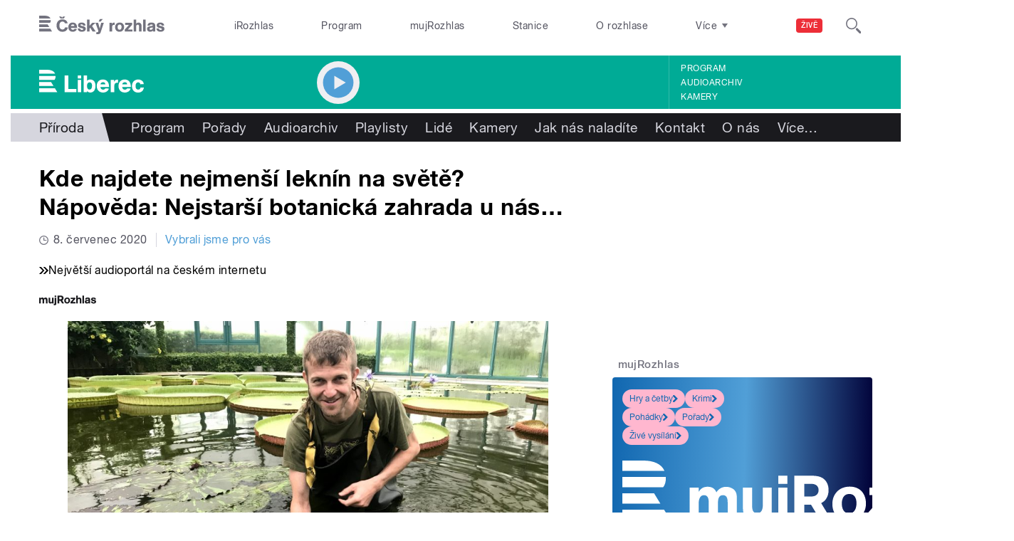

--- FILE ---
content_type: text/html; charset=utf-8
request_url: https://liberec.rozhlas.cz/kde-najdete-nejmensi-leknin-na-svete-napoveda-nejstarsi-botanicka-zahrada-u-nas-8245611
body_size: 40118
content:

<!DOCTYPE html>
  <!--[if IEMobile 7]><html class="no-js ie iem7" lang="cs" dir="ltr"><![endif]-->
  <!--[if lte IE 6]><html class="no-js ie lt-ie9 lt-ie8 lt-ie7" lang="cs" dir="ltr"><![endif]-->
  <!--[if (IE 7)&(!IEMobile)]><html class="no-js ie lt-ie9 lt-ie8" lang="cs" dir="ltr"><![endif]-->
  <!--[if IE 8]><html class="no-js ie lt-ie9" lang="cs" dir="ltr"><![endif]-->
  <!--[if (gte IE 9)|(gt IEMobile 7)]><html class="no-js ie" lang="cs" dir="ltr" prefix=": fb: http://ogp.me/ns/fb# og: http://ogp.me/ns# article: http://ogp.me/ns/article# book: http://ogp.me/ns/book# profile: http://ogp.me/ns/profile# video: http://ogp.me/ns/video# product: http://ogp.me/ns/product#"><![endif]-->
  <!--[if !IE]><!--><html class="no-js" lang="cs" dir="ltr" prefix=": fb: http://ogp.me/ns/fb# og: http://ogp.me/ns# article: http://ogp.me/ns/article# book: http://ogp.me/ns/book# profile: http://ogp.me/ns/profile# video: http://ogp.me/ns/video# product: http://ogp.me/ns/product#"><!--<![endif]-->
<head>
  <!--[if IE]><![endif]-->
<meta charset="utf-8" />
<link rel="shortcut icon" href="https://liberec.rozhlas.cz/sites/default/files/favicon_liberec.ico" type="image/vnd.microsoft.icon" />
<script>dataLayer = [{"entityBundle":"article","entityLabel":"Kde najdete nejmen\u0161\u00ed lekn\u00edn na sv\u011bt\u011b? N\u00e1pov\u011bda: Nejstar\u0161\u00ed botanick\u00e1 zahrada u n\u00e1s\u2026","entityTnid":"0","entityVid":"3168930","entityUid":"109707","entityCreated":"1594126098","entityStatus":"1","domain":"liberec","matrixID":"1","event":"pageview","siteDomain":"rozhlas.cz","siteContext":"liberec","siteDocumentPath":"\/kde-najdete-nejmensi-leknin-na-svete-napoveda-nejstarsi-botanicka-zahrada-u-nas-8245611","siteBroadcastStation":"liberec","contentCreator":"liberec","sourceDomain":"liberec","siteDocumentTitle":"Kde najdete nejmen\u0161\u00ed lekn\u00edn na sv\u011bt\u011b? N\u00e1pov\u011bda: Nejstar\u0161\u00ed botanick\u00e1 zahrada u n\u00e1s\u2026 | Liberec","siteSection":"priroda","siteEntityBundle":"article","siteEntityLabel":"Kde najdete nejmen\u0161\u00ed lekn\u00edn na sv\u011bt\u011b? N\u00e1pov\u011bda: Nejstar\u0161\u00ed botanick\u00e1 zahrada u n\u00e1s\u2026","contentName":"Kde najdete nejmen\u0161\u00ed lekn\u00edn na sv\u011bt\u011b? N\u00e1pov\u011bda: Nejstar\u0161\u00ed botanick\u00e1 zahrada u n\u00e1s\u2026","contentID":8245611,"contentShow":"a8a880bb-5f7c-399a-8327-31a6e87a783b: Vybrali jsme pro v\u00e1s","contentAuthor":"Lucie F\u00fcrstov\u00e1","contentCreationDateGMT":"2020-07-08T10:08:00+02:00","contentLength":147,"articleType":"audio","shortTitle":"Kde najdete nejmen\u0161\u00ed lekn\u00edn na sv\u011bt\u011b? N\u00e1pov\u011bda: Nejstar\u0161\u00ed botanick\u00e1 zahrada u n\u00e1s\u2026","tag":{"269505":"botanick\u00e1 zahrada Liberec","7622995":"lekn\u00edny","211290":"viktorie kr\u00e1lovsk\u00e1","7665585":"Nymphaea thermarum Eberhard Fischer"},"pDateStart":"2020-07-08T10:08:00","uDate":"2020-07-08T10:08:00","theme":{"95":"P\u0159\u00edroda"},"format":{"120":"Report\u00e1\u017e"},"characteristic":"leisure","authorWeb":{"5000958":"Lucie F\u00fcrstov\u00e1"},"authorBroadcast":{"5000958":"Lucie F\u00fcrstov\u00e1"},"show":{"8109468":"Vybrali jsme pro v\u00e1s"},"relatedArticles":{"8222208":"10 NEJ Libereck\u00e9ho kraje: Botanick\u00e1 zahrada Liberec","8044183":"VIDEO: Jak prob\u00edh\u00e1 opylen\u00ed lekn\u00edn\u016f v botanick\u00e9 zahrad\u011b? ","8220207":"Co tady neporoste, to v kytic\u00edch nebude, \u0159\u00edk\u00e1 jabloneck\u00e1 kv\u011btin\u00e1\u0159ka. V\u00e1\u017ee jen z m\u00edstn\u00edho kv\u00edt\u00ed"}}];</script>
<link rel="profile" href="http://www.w3.org/1999/xhtml/vocab" />
<meta name="HandheldFriendly" content="true" />
<meta name="MobileOptimized" content="width" />
<meta http-equiv="cleartype" content="on" />
<link rel="apple-touch-icon-precomposed" href="https://liberec.rozhlas.cz/sites/all/themes/custom/e7/apple-touch-icon-precomposed-114x114.png" sizes="114x114" />
<link rel="apple-touch-icon-precomposed" href="https://liberec.rozhlas.cz/sites/all/themes/custom/e7/apple-touch-icon-precomposed-144x144.png" sizes="144x144" />
<link rel="apple-touch-icon-precomposed" href="https://liberec.rozhlas.cz/sites/all/themes/custom/e7/apple-touch-icon-precomposed-72x72.png" sizes="72x72" />
<link rel="apple-touch-icon-precomposed" href="https://liberec.rozhlas.cz/sites/all/themes/custom/e7/apple-touch-icon-precomposed.png" />
<meta name="description" content="Kvítek velký jako sedmikráska a jen zhruba pěticentimetrové lístky – to je nejmenší leknín na světě. V přírodě už ho lidé vyhubili. Vy ho ale právě teď můžete vidět v plném květu." />
<meta name="abstract" content="Kvítek velký jako sedmikráska a jen zhruba pěticentimetrové lístky – to je nejmenší leknín na světě. V přírodě už ho lidé vyhubili. Vy ho ale právě teď můžete vidět v plném květu." />
<meta name="robots" content="follow, index" />
<meta name="keywords" content="rozhlas, veřejná služba, Český Rozhlas" />
<meta name="news_keywords" content="rozhlas, veřejná služba, Český Rozhlas" />
<meta name="viewport" content="width=device-width" />
<meta name="rating" content="general" />
<link rel="image_src" href="https://liberec.rozhlas.cz/sites/default/files/images/6521345dc8de08116a4944c72f9bc8eb.jpg" />
<meta name="referrer" content="origin" />
<link rel="canonical" href="https://liberec.rozhlas.cz/kde-najdete-nejmensi-leknin-na-svete-napoveda-nejstarsi-botanicka-zahrada-u-nas-8245611" />
<meta name="generator" content="Drupal 7 (http://drupal.org)" />
<link rel="shortlink" href="https://liberec.rozhlas.cz/kde-najdete-nejmensi-leknin-na-svete-napoveda-nejstarsi-botanicka-zahrada-u-nas-8245611" />
<meta name="rights" content="Czech Radio (Český rozhlas)" />
<meta http-equiv="content-language" content="cs" />
<meta property="og:site_name" content="Liberec" />
<meta property="og:type" content="article" />
<meta property="og:url" content="https://liberec.rozhlas.cz/kde-najdete-nejmensi-leknin-na-svete-napoveda-nejstarsi-botanicka-zahrada-u-nas-8245611" />
<meta property="og:title" content="Kde najdete nejmenší leknín na světě? Nápověda: Nejstarší botanická zahrada u nás…" />
<meta property="og:description" content="Kvítek velký jako sedmikráska a jen zhruba pěticentimetrové lístky – to je nejmenší leknín na světě. V přírodě už ho lidé vyhubili. Vy ho ale právě teď můžete vidět v plném květu." />
<meta property="og:updated_time" content="2020-07-08T10:08:00" />
<meta property="og:image" content="https://liberec.rozhlas.cz/sites/default/files/styles/facebook/public/images/6521345dc8de08116a4944c72f9bc8eb.jpg?itok=zC0hIh3C" />
<meta property="og:image:url" content="https://liberec.rozhlas.cz/sites/default/files/styles/facebook/public/images/6521345dc8de08116a4944c72f9bc8eb.jpg?itok=zC0hIh3C" />
<meta property="og:image:secure_url" content="https://liberec.rozhlas.cz/sites/default/files/styles/facebook/public/images/6521345dc8de08116a4944c72f9bc8eb.jpg?itok=zC0hIh3C" />
<meta name="twitter:card" content="summary_large_image" />
<meta name="twitter:url" content="https://liberec.rozhlas.cz/kde-najdete-nejmensi-leknin-na-svete-napoveda-nejstarsi-botanicka-zahrada-u-nas-8245611" />
<meta name="twitter:title" content="Kde najdete nejmenší leknín na světě? Nápověda: Nejstarší botanická zahrada u nás… | Liberec" />
<meta name="twitter:description" content="Kvítek velký jako sedmikráska a jen zhruba pěticentimetrové lístky – to je nejmenší leknín na světě. V přírodě už ho lidé vyhubili. Vy ho ale právě teď můžete vidět v plném květu." />
<meta name="twitter:image" content="https://liberec.rozhlas.cz/sites/default/files/styles/twitter/public/images/6521345dc8de08116a4944c72f9bc8eb.jpg?itok=RHa7QFV7#6976b711746de" />
<meta property="article:publisher" content="Czech Radio (Český rozhlas)" />
<meta property="article:section" content="Příroda" />
<meta property="article:published_time" content="2020-07-08T10:08:00" />
<meta property="article:modified_time" content="2020-07-08T10:08:00" />
    <meta name="twitter:dnt" content="on" />  <title>Kde najdete nejmenší leknín na světě? Nápověda: Nejstarší botanická zahrada u nás… | Liberec</title>
  <link type="text/css" rel="stylesheet" href="/sites/default/files/advagg_css/css__GBjzmUY-Gc71J7kBt1Tc6sRlgH2c7wx3VctlmKm8Iow__l3aOkxtKif_bniKKpiK5vFrVgn3b8xt01-OBcnSkqks__AepQsBqnHDPvQeQBqKz8sYxuo4xvF_O8XMyFGOCqO4k.css" media="all" />
<link type="text/css" rel="stylesheet" href="/sites/default/files/advagg_css/css__2GiARazTPkqbJXkQDl2P0cJoUew42XRSmDKK1Y8VACw__qprGZRNLqiO1IQOpUQV8twZWpGVqH2ZFjufGZrQFEj8__AepQsBqnHDPvQeQBqKz8sYxuo4xvF_O8XMyFGOCqO4k.css" media="all" />
<link type="text/css" rel="stylesheet" href="/sites/default/files/advagg_css/css__BF8W_blKQtPnbjQTY9x1jeMYAPMgw_DaHD_Jx-1OrhE__VgwyfQt-yRZrTCQFX_pOadE6PR9mZKmik_FgvfGFGJc__AepQsBqnHDPvQeQBqKz8sYxuo4xvF_O8XMyFGOCqO4k.css" media="screen" />
<link type="text/css" rel="stylesheet" href="/sites/default/files/advagg_css/css__XxBTW50_XnMb9oGV956xnQ2Ymlf_ZEduUfwOF3ytJ60__ppwpw5AD_6QGHt1-JMaKGhtfk2-WDv7yB6EqzXySrWE__AepQsBqnHDPvQeQBqKz8sYxuo4xvF_O8XMyFGOCqO4k.css" media="all" />
<link type="text/css" rel="stylesheet" href="/sites/default/files/advagg_css/css__PHfxKdry1WYvjBvAkjEgDxfThyMrlHyWh98c3zQs0yI__IBm_8LQNXI_gpPabK2zSF8xtkSvVrmoRBVooBo9RHKM__AepQsBqnHDPvQeQBqKz8sYxuo4xvF_O8XMyFGOCqO4k.css" media="all" />
<link type="text/css" rel="stylesheet" href="https://www.mujrozhlas.cz/themes/mr_frontend/css/mr-player.css?v=3" media="all" />
  
  <!-- Google Tag Manager -->
  <script>(function(w,d,s,l,i){w[l]=w[l]||[];w[l].push({'gtm.start':new Date().getTime(),event:'gtm.js'});var f=d.getElementsByTagName(s)[0],j=d.createElement(s),dl=l!='dataLayer'?'&l='+l:'';j.async=true;j.src='https://www.googletagmanager.com/gtm.js?id='+i+dl;f.parentNode.insertBefore(j,f);})(window,document,'script','dataLayer','GTM-WXJSC5M');</script>
  <!-- End Google Tag Manager -->

  <script>
    var CROnfig = {};
    CROnfig.show_rzsport = true;
    CROnfig.rzSportPlaysRadiozurnal = false;
    CROnfig.rzSportPlayerRapiStage = false;
    CROnfig.show_pohoda = true;
    CROnfig.zalozniplayer = false;
  </script>
  <script type="text/javascript" src="/sites/default/files/advagg_js/js__rYWh82IgrqwAqNoSrkeEAaM0iZFArNngvb2-Q5fVsv4__ZHV5jMksziuQGbGYfeBkn2jd1S6B37yFufuSc3NefBo__AepQsBqnHDPvQeQBqKz8sYxuo4xvF_O8XMyFGOCqO4k.js"></script>
<script type="text/javascript">
<!--//--><![CDATA[//><!--
var googletag = googletag || {};
googletag.cmd = googletag.cmd || [];
googletag.slots = googletag.slots || {};
//--><!]]>
</script>
<script type="text/javascript" src="/sites/default/files/advagg_js/js__nx-rsuUh3rhCkWAaCgnPDW5VpSdhPjFPsiInYKmAj1c__wK5T9g-zXDqMyJZe2F2HSuD7ULCdthMbPrwjmXEX9ww__AepQsBqnHDPvQeQBqKz8sYxuo4xvF_O8XMyFGOCqO4k.js"></script>
<script type="text/javascript" src="/sites/default/files/advagg_js/js__3LuYkqUjZCBoSLlHr2m61kSbmsCSqUKFXy8HcWtx3W4__fjMmdyFoQfs65a7ohq9q0rrTzQSedREzEOJ7PEgkNE8__AepQsBqnHDPvQeQBqKz8sYxuo4xvF_O8XMyFGOCqO4k.js" async="async"></script>
<script type="text/javascript" src="/sites/default/files/advagg_js/js__RPyYfJ4hDepGgZWtp1VbdI9yRaaKhnupkp97kCqBx00___VKZphQ1g0R1q7NLg3c5j8TW51VAlZJ6OKVG4z51ylM__AepQsBqnHDPvQeQBqKz8sYxuo4xvF_O8XMyFGOCqO4k.js"></script>
<script type="text/javascript" src="/sites/default/files/advagg_js/js__jq17M-Yn_NCLn9fAP1e9VYcwYPzfnHMvZJeRHnXxzb0__Eb6lKcH_m17idr7gsrEY7-M8ZzzuhGRfALj8WgvtM9k__AepQsBqnHDPvQeQBqKz8sYxuo4xvF_O8XMyFGOCqO4k.js" async="async"></script>
<script type="text/javascript" src="/sites/default/files/advagg_js/js__wl14XbUimBFmp94EIdah0ABCfPbvawYfkYnlKdXjnO8__sw7ZRB1zb_UPjUmgbiyyEOdYgQ1NwX9mPkwdRvLHDpw__AepQsBqnHDPvQeQBqKz8sYxuo4xvF_O8XMyFGOCqO4k.js"></script>
<script type="text/javascript">
<!--//--><![CDATA[//><!--
googletag.cmd.push(function() {
googletag.slots["d7_aside01_liberec"] = googletag.defineSlot("40021396/d7_aside01/d7_aside01_liberec", [320, 160], "dfp-ad-d7_aside01_liberec")
  .addService(googletag.pubads())
});
//--><!]]>
</script>
<script type="text/javascript">
<!--//--><![CDATA[//><!--
googletag.cmd.push(function() {
googletag.slots["d7_aside02_liberec"] = googletag.defineSlot("40021396/d7_aside02/d7_aside02_liberec", [320, 160], "dfp-ad-d7_aside02_liberec")
  .addService(googletag.pubads())
});
//--><!]]>
</script>
<script type="text/javascript" src="/sites/default/files/advagg_js/js__bFOh74rblCNfeAqBWGqF603OXHEBWOI8xUWm9gk-Mnw__WRsh3RAG-_KLWXWdUSL4k-yHTn1vu2dbvluPCCmj_wc__AepQsBqnHDPvQeQBqKz8sYxuo4xvF_O8XMyFGOCqO4k.js"></script>
<script type="text/javascript">
<!--//--><![CDATA[//><!--
document.createElement( "picture" );
//--><!]]>
</script>
<script type="text/javascript" src="/sites/default/files/advagg_js/js__pFtEQJvId5QyuxpyywogU938GXS3GMyGjQziQRZPyb8__dQT-o5CgVnDV9A-I1m2xtU4J_paYKfCnTMrCPiTJZpk__AepQsBqnHDPvQeQBqKz8sYxuo4xvF_O8XMyFGOCqO4k.js"></script>
<script type="text/javascript">
<!--//--><![CDATA[//><!--
googletag.cmd.push(function() {
  googletag.pubads().enableAsyncRendering();
  googletag.pubads().enableSingleRequest();
  googletag.pubads().collapseEmptyDivs(true);
});

googletag.cmd.push(function() {
googletag.enableServices();
});

//--><!]]>
</script>
<script type="text/javascript" src="/sites/default/files/advagg_js/js__QZQyKZ0p2Zpug4srlz8Zc5fU1GQYFq9IGBuZDLbaiUI__6HnoKXOwdkkTu1M6ZWr_q63vsU7_ZsmMfTcdX2dut4s__AepQsBqnHDPvQeQBqKz8sYxuo4xvF_O8XMyFGOCqO4k.js"></script>
<script type="text/javascript" src="/sites/default/files/advagg_js/js__ZL-2Cq9PBcUjhEoJ4omOxtW0_4aZpyH4lcKIfbt0WTU__6McCmQfoZNGzAxoZMPNc5xGwFM91dq9fqVr-56vEcxI__AepQsBqnHDPvQeQBqKz8sYxuo4xvF_O8XMyFGOCqO4k.js"></script>
<script type="text/javascript" src="/sites/default/files/advagg_js/js__iZ-ZgsOGGv8eNMcTp087He63DEThq_I6rFvIGnDwXeo__MyA8cat7xRB-VZOV8JR0rILc-9rVbBizHbjzHSb8WvQ__AepQsBqnHDPvQeQBqKz8sYxuo4xvF_O8XMyFGOCqO4k.js"></script>
<script type="text/javascript" src="/sites/default/files/advagg_js/js__za5hWiKjL6kqxt5fS5nVQRqXhwbOgSuYuPcBnn1SptI__ZMt0lnXvsctqLqdpPSpaXluDd4LQTp2fUWaHZ-jn_JU__AepQsBqnHDPvQeQBqKz8sYxuo4xvF_O8XMyFGOCqO4k.js"></script>
<script type="text/javascript" src="/sites/default/files/advagg_js/js__nU0KMthhylKLeRETj9KvuK_iYkA7N4lJNkYpsOL7Jg4__3-hZ7xBVQpHYy67ZZqjHtTV-6n6d62kUo-jaWxBUuJg__AepQsBqnHDPvQeQBqKz8sYxuo4xvF_O8XMyFGOCqO4k.js"></script>
<script type="text/javascript" src="/sites/default/files/advagg_js/js__nxUG0XXImTC1ZOsDz3XKTn1BLBRx_nrO9MNwxf6EWN8__RiyVyVU1Hu3PTBUXR3Tk48YM5_GOitSjdWdvv9lagu8__AepQsBqnHDPvQeQBqKz8sYxuo4xvF_O8XMyFGOCqO4k.js"></script>
<script type="text/javascript" src="/sites/default/files/advagg_js/js__I7lmrYIinhbbMMt8o9WEDrLe2NsojNBXXRijudhKics__w5Eqtdh1UBAT5Fc9YlB3N-k-H9QaED2gQ_tBbZVjKZE__AepQsBqnHDPvQeQBqKz8sYxuo4xvF_O8XMyFGOCqO4k.js"></script>
<script type="text/javascript" src="/sites/default/files/advagg_js/js__b3U5n2mOID71vmIvwnrOhOeqYlVqQ9C4uqBD8TpykF4__xaAWT3tMy17M5oCKdxEBUA75DBmumlqdHOJd4Zk9SrQ__AepQsBqnHDPvQeQBqKz8sYxuo4xvF_O8XMyFGOCqO4k.js"></script>
<script type="text/javascript">
<!--//--><![CDATA[//><!--
jQuery.extend(Drupal.settings, {"basePath":"\/","pathPrefix":"","setHasJsCookie":0,"ajaxPageState":{"theme":"e7","theme_token":"BAtZ8kHEGEk2E-hNpn0tvUJPwHx-sanGoWUwwtlvack","jquery_version":"2.1","css":{"sites\/all\/themes\/contrib\/omega\/omega\/css\/modules\/system\/system.base.css":1,"sites\/all\/themes\/contrib\/omega\/omega\/css\/modules\/system\/system.menus.theme.css":1,"sites\/all\/themes\/contrib\/omega\/omega\/css\/modules\/system\/system.messages.theme.css":1,"sites\/all\/themes\/contrib\/omega\/omega\/css\/modules\/system\/system.theme.css":1,"sites\/all\/modules\/custom\/cro_layouts\/cro_layouts.css":1,"sites\/all\/modules\/contrib\/date\/date_api\/date.css":1,"sites\/all\/modules\/contrib\/date\/date_popup\/themes\/datepicker.1.7.css":1,"sites\/all\/modules\/contrib\/domain\/domain_nav\/domain_nav.css":1,"modules\/node\/node.css":1,"sites\/all\/modules\/contrib\/picture\/picture_wysiwyg.css":1,"sites\/all\/themes\/contrib\/omega\/omega\/css\/modules\/field\/field.theme.css":1,"sites\/all\/modules\/contrib\/views\/css\/views.css":1,"sites\/all\/themes\/contrib\/omega\/omega\/css\/modules\/user\/user.base.css":1,"sites\/all\/themes\/contrib\/omega\/omega\/css\/modules\/user\/user.theme.css":1,"misc\/ui\/jquery.ui.core.css":1,"misc\/ui\/jquery.ui.theme.css":1,"sites\/all\/libraries\/soundmanager2\/demo\/bar-ui\/css\/bar-ui.css":1,"sites\/all\/modules\/contrib\/picture\/lazysizes\/plugins\/aspectratio\/ls.aspectratio.css":1,"sites\/all\/modules\/contrib\/ctools\/css\/ctools.css":1,"sites\/all\/modules\/contrib\/ctools\/css\/modal.css":1,"sites\/all\/modules\/contrib\/modal_forms\/css\/modal_forms_popup.css":1,"sites\/all\/modules\/contrib\/panels\/css\/panels.css":1,"sites\/all\/libraries\/photoswipe\/dist\/photoswipe.css":1,"sites\/all\/libraries\/photoswipe\/dist\/default-skin\/default-skin.css":1,"sites\/all\/libraries\/fontello\/css\/fontello.css":1,"sites\/all\/modules\/custom\/cro_search_box\/cro_search_box.css":1,"sites\/all\/themes\/custom\/e7\/css\/e7.normalize.css":1,"sites\/all\/themes\/custom\/e7\/css\/e7.hacks.css":1,"sites\/all\/themes\/custom\/e7\/css\/e7.styles.css":1,"https:\/\/www.mujrozhlas.cz\/themes\/mr_frontend\/css\/mr-player.css?v=3":1},"js":{"sites\/all\/modules\/contrib\/picture\/picturefill2\/picturefill.min.js":1,"sites\/all\/modules\/contrib\/picture\/picture.min.js":1,"sites\/all\/modules\/modified-contrib\/photoswipe\/js\/photoswipe.jquery.js":1,"sites\/all\/modules\/modified-contrib\/soundmanager2\/soundmanager2_config.js":1,"sites\/all\/modules\/custom\/cro_autoplay\/js\/cro_autoplay.js":1,"sites\/all\/modules\/contrib\/jquery_update\/replace\/jquery\/2.1\/jquery.min.js":1,"misc\/jquery-extend-3.4.0.js":1,"misc\/jquery-html-prefilter-3.5.0-backport.js":1,"misc\/jquery.once.js":1,"misc\/drupal.js":1,"sites\/all\/themes\/contrib\/omega\/omega\/js\/no-js.js":1,"sites\/all\/modules\/contrib\/picture\/lazysizes\/lazysizes.min.js":1,"sites\/all\/modules\/contrib\/jquery_update\/replace\/ui\/ui\/minified\/jquery.ui.core.min.js":1,"sites\/all\/modules\/contrib\/picture\/lazysizes\/plugins\/aspectratio\/ls.aspectratio.min.js":1,"sites\/all\/modules\/contrib\/jquery_update\/replace\/ui\/external\/jquery.cookie.js":1,"sites\/all\/modules\/contrib\/jquery_update\/replace\/jquery.form\/3\/jquery.form.min.js":1,"sites\/all\/libraries\/soundmanager2\/script\/soundmanager2-nodebug-jsmin.js":1,"misc\/ajax.js":1,"sites\/all\/modules\/contrib\/jquery_update\/js\/jquery_update.js":1,"sites\/all\/modules\/custom\/cro_twitter\/js\/cro_twitter.js":1,"sites\/all\/modules\/contrib\/admin_menu\/admin_devel\/admin_devel.js":1,"sites\/all\/modules\/custom\/site_tweaks\/js\/site_tweaks.js":1,"public:\/\/languages\/cs_kXq7WhMyrha0TzO4_uXpQOMbP444pxdi5rTkCalsljA.js":1,"misc\/progress.js":1,"sites\/all\/modules\/contrib\/ctools\/js\/modal.js":1,"sites\/all\/modules\/contrib\/modal_forms\/js\/modal_forms_popup.js":1,"sites\/all\/libraries\/photoswipe\/dist\/photoswipe.min.js":1,"sites\/all\/libraries\/photoswipe\/dist\/photoswipe-ui-default.min.js":1,"https:\/\/www.mujrozhlas.cz\/themes\/mr_frontend\/js\/embeddedPlayer.js?v=3":1,"sites\/all\/modules\/custom\/cro_mujrozhlas_player\/js\/cro_mujrozhlas_player.js":1,"sites\/all\/modules\/custom\/cro_hotnews\/js\/cro_hotnews.js":1,"sites\/all\/modules\/custom\/cro_search_box\/cro_search_box.js":1,"sites\/all\/modules\/custom\/cro_data_api_helper\/js\/libs\/jquery.cycle.lite-1.7.js":1,"sites\/all\/modules\/custom\/cro_data_api_helper\/js\/libs\/jquery.popup-v1.js":1,"sites\/all\/modules\/custom\/cro_player_box\/js\/cro_player_box.js":1,"sites\/all\/modules\/contrib\/datalayer\/datalayer.js":1,"sites\/all\/modules\/custom\/cro_data_api_helper\/js\/jquery.cro-2.0.14.js":1,"sites\/all\/modules\/custom\/cro_player_box\/js\/jquery.cro.box.schedule.single-2.1.1.js":1,"sites\/all\/modules\/custom\/cro_blocks\/js\/cro_stationsbox.js":1,"sites\/all\/modules\/custom\/cro_soundmanager\/js\/shaka-player.compiled.js":1,"sites\/all\/themes\/custom\/e7\/js\/cro_ui_analytics.js":1,"sites\/all\/modules\/custom\/cro_soundmanager\/js\/cro_rapi_player.js":1,"sites\/all\/themes\/custom\/e7\/js\/cro_buttons.js":1,"sites\/all\/themes\/custom\/e7\/js\/cro_carousel.js":1,"sites\/all\/themes\/custom\/e7\/js\/cro_floatingfixedbuttons.js":1,"sites\/all\/themes\/custom\/e7\/js\/cro_floatingfixednav.js":1,"sites\/all\/themes\/custom\/e7\/js\/cro_gallery_ga.js":1,"sites\/all\/themes\/custom\/e7\/js\/cro_responsivelist.js":1,"sites\/all\/themes\/custom\/e7\/js\/cro_responsiveembeds.js":1,"sites\/all\/themes\/custom\/e7\/js\/cro_dropdowns.js":1,"sites\/all\/themes\/custom\/e7\/js\/e7.behaviors.js":1,"sites\/all\/themes\/custom\/e7\/js\/jquery.mobile-events.min.js":1,"sites\/all\/themes\/custom\/e7\/..\/cro_admin_theme\/js\/mobile_menu.js":1}},"CToolsModal":{"loadingText":"Na\u010d\u00edt\u00e1n\u00ed...","closeText":"Zav\u0159\u00edt okno","closeImage":"\u003Cimg src=\u0022https:\/\/liberec.rozhlas.cz\/sites\/all\/modules\/contrib\/ctools\/images\/icon-close-window.png\u0022 alt=\u0022Zav\u0159\u00edt okno\u0022 title=\u0022Zav\u0159\u00edt okno\u0022 \/\u003E","throbber":"\u003Cimg src=\u0022https:\/\/liberec.rozhlas.cz\/sites\/all\/modules\/contrib\/ctools\/images\/throbber.gif\u0022 alt=\u0022Na\u010d\u00edt\u00e1n\u00ed\u0022 title=\u0022Na\u010d\u00edt\u00e1n\u00ed...\u0022 \/\u003E"},"modal-popup-small":{"modalSize":{"type":"fixed","width":300,"height":300},"modalOptions":{"opacity":0.85,"background":"#000"},"animation":"fadeIn","modalTheme":"ModalFormsPopup","throbber":"\u003Cimg src=\u0022https:\/\/liberec.rozhlas.cz\/sites\/all\/modules\/contrib\/modal_forms\/images\/loading_animation.gif\u0022 alt=\u0022Na\u010d\u00edt\u00e1n\u00ed...\u0022 title=\u0022Na\u010d\u00edt\u00e1n\u00ed\u0022 \/\u003E","closeText":"Zav\u0159\u00edt"},"modal-popup-medium":{"modalSize":{"type":"fixed","width":550,"height":450},"modalOptions":{"opacity":0.85,"background":"#000"},"animation":"fadeIn","modalTheme":"ModalFormsPopup","throbber":"\u003Cimg src=\u0022https:\/\/liberec.rozhlas.cz\/sites\/all\/modules\/contrib\/modal_forms\/images\/loading_animation.gif\u0022 alt=\u0022Na\u010d\u00edt\u00e1n\u00ed...\u0022 title=\u0022Na\u010d\u00edt\u00e1n\u00ed\u0022 \/\u003E","closeText":"Zav\u0159\u00edt"},"modal-popup-large":{"modalSize":{"type":"scale","width":0.8,"height":0.8},"modalOptions":{"opacity":0.85,"background":"#000"},"animation":"fadeIn","modalTheme":"ModalFormsPopup","throbber":"\u003Cimg src=\u0022https:\/\/liberec.rozhlas.cz\/sites\/all\/modules\/contrib\/modal_forms\/images\/loading_animation.gif\u0022 alt=\u0022Na\u010d\u00edt\u00e1n\u00ed...\u0022 title=\u0022Na\u010d\u00edt\u00e1n\u00ed\u0022 \/\u003E","closeText":"Zav\u0159\u00edt"},"soundmanager2":{"mod_url":"\/sites\/all\/libraries\/soundmanager2\/swf\/","debug":false,"stream":false},"better_exposed_filters":{"views":{"cro_clanek_3":{"displays":{"b_041h":{"filters":[]}}},"cro_clanek_2":{"displays":{"b_041h_2":{"filters":[]}}},"cro_clanek":{"displays":{"b_002j":{"filters":[]}}}}},"photoswipe":{"options":{"showAnimationDuration":333,"hideAnimationDuration":333,"showHideOpacity":false,"bgOpacity":1,"spacing":0.12,"allowPanToNext":true,"maxSpreadZoom":2,"loop":true,"pinchToClose":true,"closeOnScroll":false,"closeOnVerticalDrag":true,"mouseUsed":false,"escKey":true,"arrowKeys":true,"history":true,"errorMsg":"\u003Cdiv class=\u0022pswp__error-msg\u0022\u003E\u003Ca href=\u0022%url%\u0022 target=\u0022_blank\u0022\u003EThe image\u003C\/a\u003E could not be loaded.\u003C\/div\u003E","preload":[1,1],"mainClass":null,"focus":true}},"cro-node-contact-form-modal-style":{"modalClass":"cro-node-contact-form"},"dataLayer":{"languages":{"cs":{"language":"cs","name":"Czech","native":"\u010ce\u0161tina","direction":"0","enabled":"1","plurals":"3","formula":"(((($n%10)==1)\u0026\u0026(($n%100)!=11))?(0):((((($n%10)\u003E=2)\u0026\u0026(($n%10)\u003C=4))\u0026\u0026((($n%100)\u003C10)||(($n%100)\u003E=20)))?(1):2))","domain":"","prefix":"","weight":"0","javascript":"kXq7WhMyrha0TzO4_uXpQOMbP444pxdi5rTkCalsljA"},"en":{"language":"en","name":"English","native":"English","direction":"0","enabled":"1","plurals":"0","formula":"","domain":"","prefix":"en","weight":"0","javascript":""}}}});
//--><!]]>
</script>
  
</head>
<body class="html not-front not-logged-in page-node page-node- page-node-8245611 node-type-article domain-liberec-rozhlas-cz section-kde-najdete-nejmensi-leknin-na-svete-napoveda-nejstarsi-botanicka-zahrada-u-nas-8245611 section-kde-najdete-nejmensi-leknin-na-svete-napoveda-nejstarsi-botanicka-zahrada-u-nas-8245611 region liberec web-station    ">
  <div id="fb-root"></div>
	<!-- Google Tag Manager (noscript) -->
  <noscript>
	  <iframe src="https://www.googletagmanager.com/ns.html?id=GTM-WXJSC5M" height="0" width="0" style="display:none;visibility:hidden"></iframe>
	</noscript>
  <!-- End Google Tag Manager (noscript) -->

  <a href="#main-content" class="element-invisible element-focusable">Přejít k hlavnímu obsahu</a>
    
  <div class="page article-type--audio">

  <header class="l-grid--12-1" role="banner">
    <nav class="b-014a">

  <div class="b-014a__logo">
    <a href="https://www.rozhlas.cz" title="Český rozhlas">
      <span class="hidden">Český Rozhlas</span>
    </a>
  </div>

      
  <ul class="b-014a__list"><li class="first b-014a__list-item"><a href="https://www.irozhlas.cz">iRozhlas</a></li>
<li class="b-014a__list-item"><a href="http://www.rozhlas.cz/program/portal/">Program</a></li>
<li class="b-014a__list-item"><a href="http://mujrozhlas.cz">mujRozhlas</a></li>
<li class="b-014a__list-item"><a href="https://portal.rozhlas.cz/stanice">Stanice</a></li>
<li class="last b-014a__list-item"><a href="http://www.rozhlas.cz/informace/portal/">O rozhlase</a></li>
</ul>
  
      
  <div class="b-014a__searchbar" id="cro_searchbox">
	<form action="/search" method="get" id="search-form">
		<input type="text" name="query" title="" placeholder="Napište, co hledáte">
		<button type="submit" class="b-014a__searchbar-submit" aria-label="Hledat">
			<span class="b-014a__searchbar-submit-image">
				<span class="hidden">Hledat</span>
			</span>
		</button>
    <input type="hidden" name="source" value="">
	</form>
</div>
  
</nav>

  
  <!-- stationbox desktop placeholder -->
<div class="b-001c__placeholder b-001c__placeholder--desktop b-001c__placeholder--active b-001c__anchor">
  <section class="box b-001c">
    <h2>Poslouchejte živě</h2>
    <div id="cro_stationsbox" class="b-001c__block--stations"></div>

    <div class="b-001c__block--buttons">
      <button id="regionalStationsButton" class="b-001c__toggler-wrap">
        <div class="b-001c__toggler">Regionální stanice</div>
      </button>

      <button id="alloverStationsButton" class="b-001c__toggler-wrap" hidden>
        <div class="b-001c__toggler b-001c__toggler--global">Celoplošné stanice</div>
      </button>

      <div class="b-001c__link">
        <a href="https://www.rozhlas.cz/stanice/portal/" class="b-001c__link-item">Stanice</a>
        <a href="https://www.mujrozhlas.cz/porady" class="b-001c__link-item">Audioarchiv</a>
        <a href="https://www.rozhlas.cz/iradio/podcast/" class="b-001c__link-item">Podcasty</a>
      </div>
    </div>
  </section>
</div>
<nav class="b-014b">
  <div class="b-014b__list-wrapper" style="display: none;">

    <!-- search bar -->
    <div class="b-014b__searchbar">
      <form id="search-form" class="b-014b__searchbar-form" action="/search" method="get">
        <input class="b-014b__searchbar-input" type="text" name="query" title="" placeholder="Napište, co hledáte">
        <button class="b-014b__searchbar-submit" type="submit" aria-label="Hledat">
          <span class="b-014b__searchbar-submit-image">
            <span class="hidden">Hledat</span>
          </span>
        </button>
      </form>
    </div>

    <!-- top submenu -->
          
  <ul class="b-014b__list"><li class="first b-014b__list-item"><a href="https://portal.rozhlas.cz/podcasty/porady">Podcasty</a></li>
<li class="b-014b__list-item"><a href="https://temata.rozhlas.cz/komentare">Komentáře</a></li>
<li class="b-014b__list-item"><a href="https://temata.rozhlas.cz/kultura">Kultura</a></li>
<li class="b-014b__list-item"><a href="https://www.irozhlas.cz/sport">Sport</a></li>
<li class="b-014b__list-item"><a href="https://portal.rozhlas.cz/vysilace/">Jak nás naladíte</a></li>
<li class="b-014b__list-item"><a href="https://www.mujrozhlas.cz/hry-cetby-povidky">Hry, četby, povídky</a></li>
<li class="b-014b__list-item"><a href="https://temata.rozhlas.cz/veda">Věda</a></li>
<li class="b-014b__list-item"><a href="https://temata.rozhlas.cz/nabozenstvi">Náboženství</a></li>
<li class="b-014b__list-item"><a href="https://digital.rozhlas.cz/">Digitální rádio</a></li>
<li class="b-014b__list-item"><a href="https://temata.rozhlas.cz/historie">Historie</a></li>
<li class="b-014b__list-item"><a href="https://temata.rozhlas.cz/priroda">Příroda</a></li>
<li class="b-014b__list-item"><a href="https://www.youtube.com/user/ceskyrozhlas">Publicistika v obraze</a></li>
<li class="b-014b__list-item"><a href="http://www.rozhlas.cz/zelenavlna/portal/">Zelená vlna</a></li>
<li class="b-014b__list-item"><a href="https://radioteka.cz/"> Radiotéka - Kupte si audioknihu</a></li>
<li class="last b-014b__list-item"><a href="https://poplatek.rozhlas.cz/">Rozhlasový poplatek</a></li>
</ul>
    
  </div>
</nav>    <div class="header__wrapper">
      
  <!-- Beginning of TEMP markup -->
    <!-- End of TEMP markup -->


<!-- Node Special Header (show, event) -->
  
<!-- Default station header -->
<div class="b-015 b-015__list bg-color-main">
  <div class="b-015__list-item b-015__list-item--left">
    <div class="b-015__logo-wrapper">
      <a class="b-015__logo bg-image-logo-main" href="/"></a>
      <span class="b-015__logo-textcontent">Liberec</span>
    </div>
  </div>
  <div class="b-015__list-item b-015__list-item--right bg-gradient-vertical-60-color-add-3-to-color-main">
    <div class="b-015__launcher-wrapper">
              
  <div id="cro-box-schedule-single" data-station="liberec">
	<div class="slot-0 b-015__launcher">
		<div class="b-015__launcher-button">
			<a class="button button-play--launcher" target="_blank" href="https://www.mujrozhlas.cz/zive/liberec?autoplay=1">
				<div class="button__label hidden">Přehrát</div>
			</a>
		</div>
	</div>
</div>
            <ul class="b-015__services_list">
        <li class="b-015__services_list-item"><a href="/program" class="b-015__services_link b-015__services_link--program">Program</a></li>
        <li class="b-015__services_list-item"><a href="/audioarchiv" class="b-015__services_link b-015__services_link--audioarchiv">Audioarchiv</a></li>
        <li class="b-015__services_list-item"><a href="/kamery" class="b-015__services_link b-015__services_link--kamery">Kamery</a></li>
      </ul>
    </div>
  </div>
</div>
                  <div class="b-016__wrapper b-016__wrapper--title-navigation">
            <h2><span><a href="https://temata.rozhlas.cz/priroda">Příroda</a></span></h2>
                <nav class="b-016">
  
  <ul class="b-016__list cro_responsivelist"><li class="first b-016__list-item"><a href="/program">Program</a></li>
<li class="b-016__list-item"><a href="/porady">Pořady</a></li>
<li class="b-016__list-item"><a href="/audioarchiv">Audioarchiv</a></li>
<li class="b-016__list-item"><a href="/playlisty">Playlisty</a></li>
<li class="b-016__list-item"><a href="/lide">Lidé</a></li>
<li class="b-016__list-item"><a href="/kamery">Kamery</a></li>
<li class="b-016__list-item"><a href="/jak-nas-naladite-6194625">Jak nás naladíte</a></li>
<li class="b-016__list-item"><a href="/kontakty-6194634">Kontakt</a></li>
<li class="b-016__list-item"><a href="/o-stanici-6019746">O nás</a></li>
<li class="b-016__list-item"><a href="/jak-soutezit-8955483">Jak soutěžit</a></li>
<li class="b-016__list-item"><a href="/publicistika">O čem se mluví</a></li>
<li class="b-016__list-item"><a href="/video">Video</a></li>
<li class="last b-016__list-item"><a href="/zpravy">Zprávy</a></li>
</ul>
</nav>
      </div>
    </div>
  </header>

  <div class="main">
    <div class="content" role="main">
                    <div class="l-grid--12-1 item-special">
          <div id="hotnews"></div>
        </div>
      <a id="main-content"></a>
                          <h1 class="article-type article-type--audio">Kde najdete nejmenší leknín na světě? Nápověda: Nejstarší botanická zahrada u&nbsp;nás…</h1>
                                          

    <div class="l-grid--8-1 nth-of-type--1 item-first">
                    <div class="content-1--8-1">
                <div class="node-block node-block--date-show">
      <div class="node-block__block node-block__block--date">
        <span>
                      8. červenec 2020                </span>
    </div>
        <div class="node-block__block node-block__block--show">
                                      <a href="/vybrali-jsme-pro-vas-8109468">
            Vybrali jsme pro vás          </a>
                            </div>
  </div>





<div id="repeat" class="field field-image-primary has-main-audio">
      <!-- label is hidden -->
  
    <!-- Multi-value field -->
        <!-- Single-value field -->
        
<div class="field field-main-audio">

  <!-- label is hidden -->
  
  <!-- Multi-value field -->
    <div class="field-main-audio__list">
                        <div class="field-main-audio__list-item even"><div class="mujRozhlasPlayer" data-player='{"urlAjaxApi":"https:\/\/mujrozhlas.cz","urlRapi":"https:\/\/api.mujrozhlas.cz","data":{"autoplay":false,"embedId":8245611,"embedUrl":"https:\/\/liberec.rozhlas.cz\/cro_soundmanager\/files\/8245611\/field_main_audio","series":{"title":"Kde najdete nejmen\u0161\u00ed lekn\u00edn na sv\u011bt\u011b? N\u00e1pov\u011bda: Nejstar\u0161\u00ed botanick\u00e1 zahrada u n\u00e1s\u2026","href":"\/vybrali-jsme-pro-vas-8109468"},"poster":{"src":"https:\/\/liberec.rozhlas.cz\/sites\/default\/files\/styles\/cro_16x9_tablet\/public\/images\/6521345dc8de08116a4944c72f9bc8eb.jpg?itok=xvVtOt5t","caption":"Zahradn\u00edk Luk\u00e1\u0161 Koprnick\u00fd a Nymphaea thermarum Eberhard Fischer - tak se nejmen\u0161\u00ed lekn\u00edn na sv\u011bt\u011b jmenuje | Foto: Lucie F\u00fcrstov\u00e1, \u010cesk\u00fd rozhlas"},"brandHref":"https:\/\/www.mujrozhlas.cz","logoPosition":"bottom-right","defaultIndex":0,"showPlaylist":false,"playlist":[{"title":"Kde uvid\u00edte nejmen\u0161\u00ed lekn\u00edn sv\u011bta? Nat\u00e1\u010dela Lucie F\u00fcrstov\u00e1","since":"2020-07-08T10:08:00+02:00","part":1,"duration":233,"availability":[],"audioLinks":[{"linkType":"download","variant":"mp3","bitrate":128,"url":"https:\/\/liberec.rozhlas.cz\/sites\/default\/files\/audios\/0f147f8937266699ad52bd4c470fee66.mp3"}],"podcastLinks":[{"type":"mujRozhlas","title":"mujRozhlas","url":"https:\/\/api.mujrozhlas.cz\/show-redirect\/8109468"},{"type":"apple","title":"Apple iTunes","url":"https:\/\/itunes.apple.com\/podcast\/id1551590309"},{"type":"google","title":"Youtube Music","url":"https:\/\/music.youtube.com\/playlist?list=PLMoG7B9oJEe2uca31jbBWbumtfSO9p_tZ"},{"type":"spotify","title":"Spotify","url":"https:\/\/open.spotify.com\/show\/2PTe2CLMQQYEGD11XbxAIc"},{"type":"rss","title":"RSS - ostatn\u00ed \u010dte\u010dky","url":"https:\/\/api.mujrozhlas.cz\/rss\/podcast\/a8a880bb-5f7c-399a-8327-31a6e87a783b"}],"meta":{"ga":{"contentId":"9353415","contentCreator":"liberec","contentAuthor":"Lucie F\u00fcrstov\u00e1","contentName":"Kde najdete nejmen\u0161\u00ed lekn\u00edn na sv\u011bt\u011b? N\u00e1pov\u011bda: Nejstar\u0161\u00ed botanick\u00e1 zahrada u n\u00e1s\u2026","contentNameShort":"Kde najdete nejmen\u0161\u00ed lekn\u00edn na sv\u011bt\u011b? N\u00e1pov\u011bda: Nejstar\u0161\u00ed botanick\u00e1 zahrada u n\u00e1s\u2026"}},"rapiEpisode":{"attributes":{"shortTitle":"Kde uvid\u00edte nejmen\u0161\u00ed lekn\u00edn sv\u011bta? Nat\u00e1\u010dela Lucie F\u00fcrstov\u00e1","mirroredShow":{"title":"Vybrali jsme pro v\u00e1s"}},"relationships":{"show":{"data":{"id":"a8a880bb-5f7c-399a-8327-31a6e87a783b"}}}}}]}}'>
  <div class="mrp-holder mrp-holder--skeleton">
    <div class="mrp-holder__wrap">
      <div class="mrp-holder__img">
        <div class="mrp-img">
          <div class="mrp-img__holder"></div>
        </div>
      </div>
      <div class="mrp-holder__body">
        <div class="mrp-holder__media">
          <div class="mrp-holder__header">
            <div class="mrp-series-title"></div>
            <div class="mrp-show-title"></div>
          </div>
          <div class="mrp-holder__info">
            <div class="mrp-duration"></div>
          </div>
          <div class="mrp-holder__play">
            <div class="mrp-btn mrp-btn--lg"></div>
          </div>
        </div>
        <div class="mrp-holder__logo"></div>
      </div>
    </div>
  </div>
</div>
</div>
                  </div>
</div>
  </div>










            </div>
                            <div class="content-container">
                                    <div class="content-1--1-1">
                            <div class="block-social-buttons-vertical">
        <ul class="social-icons">
            <li>
                <a title="Sdílet na Facebook" onclick="return !window.open(encodeURI(decodeURI(this.href)), '_blank', 'width=600,height=500');" href="http://www.facebook.com/share.php?u=https://liberec.rozhlas.cz/kde-najdete-nejmensi-leknin-na-svete-napoveda-nejstarsi-botanicka-zahrada-u-nas-8245611#player=on&title=Kde najdete nejmenší leknín na světě? Nápověda: Nejstarší botanická zahrada u nás…">
                    <span class="facebook-icon"></span>
                </a>
            </li>
            <li>
                <a title="Sdílet na X" onclick="return !window.open(encodeURI(decodeURI(this.href)), '_blank', 'width=600,height=500');" href="http://twitter.com/share?url=https://liberec.rozhlas.cz/kde-najdete-nejmensi-leknin-na-svete-napoveda-nejstarsi-botanicka-zahrada-u-nas-8245611#player=on&text=Kde najdete nejmenší leknín na světě? Nápověda: Nejstarší botanická zahrada u nás…">
                    <span class="x-icon"></span>
                </a>
            </li>
            <li>
                <a title="Sdílet na LinkedIn" onclick="return !window.open(encodeURI(decodeURI(this.href)), '_blank', 'width=600,height=500');" href="http://www.linkedin.com/shareArticle?mini=true&url=https://liberec.rozhlas.cz/kde-najdete-nejmensi-leknin-na-svete-napoveda-nejstarsi-botanicka-zahrada-u-nas-8245611#player=on&title=Kde najdete nejmenší leknín na světě? Nápověda: Nejstarší botanická zahrada u nás…">
                    <span class="linkedin-icon"></span>
                </a>
            </li>
        </ul>
    </div>
                    </div>
                                                    <div class="content-1--7-2">
                        




<div class="field field-perex">

	<!-- label is hidden -->
	
		<!-- Multi-value field -->
	
		<!-- Single-value field -->
		<p>Kvítek velký jako sedmikráska a jen zhruba pěticentimetrové lístky – to je nejmenší leknín na světě. V přírodě už ho lidé vyhubili. Vy ho ale právě teď můžete vidět v plném květu.</p>
	</div>








<div class="field body"data-io-article-url="https://liberec.rozhlas.cz/kde-najdete-nejmensi-leknin-na-svete-napoveda-nejstarsi-botanicka-zahrada-u-nas-8245611">

	<!-- label is hidden -->
	
		<!-- Multi-value field -->
	
		<!-- Single-value field -->
		<!-- wa data-asset-id="5f057ef5c59900.85579589" data-asset-type="photogallery" --><div class="photogallery-asset-wrapper"><div class="photoswipe-gallery">
<div class="field field-image-photos">

	<!-- label is hidden -->
	
		<!-- Multi-value field -->
	
		<!-- Single-value field -->
		<a href="https://liberec.rozhlas.cz/sites/default/files/styles/cro_original_desktop/public/images/a7a1db1e5a7fde2275ce9fec4f73d5ed.jpg?itok=H4gaeQxI" class="photoswipe" data-size="1280x960" data-overlay-title="&lt;div class=&quot;img-metadata&quot;&gt;&lt;span class=&quot;img-metadata__title&quot;&gt;Nymphaea thermarum Eberhard Fischer - nejmenší leknín na světě&lt;/span&gt;&lt;span class=&quot;img-metadata__spacer img-metadata__spacer--pipe&quot;&gt;|&lt;/span&gt;&lt;span class=&quot;img-metadata__label&quot;&gt;foto:&lt;/span&gt;&lt;span class=&quot;img-metadata__author&quot;&gt;Lucie Fürstová&lt;/span&gt;&lt;span class=&quot;img-metadata__spacer img-metadata__spacer--comma&quot;&gt;, &lt;/span&gt;&lt;span class=&quot;img-metadata__source&quot;&gt;Český rozhlas&lt;/span&gt;&lt;/div&gt;"><img src="https://liberec.rozhlas.cz/sites/default/files/styles/cro_16x9_tablet/public/images/a7a1db1e5a7fde2275ce9fec4f73d5ed.jpg?itok=d0KgtNbC" width="960" height="540" alt="Nymphaea thermarum Eberhard Fischer - nejmenší leknín na světě" title="Nymphaea thermarum Eberhard Fischer - nejmenší leknín na světě | foto: Lucie Fürstová,  Český rozhlas" /></a><a href="https://liberec.rozhlas.cz/sites/default/files/styles/cro_original_desktop/public/images/bb76b531b4016449e01c71aa40353884.jpg?itok=39wHhleK" class="photoswipe" data-size="1280x960" data-overlay-title="&lt;div class=&quot;img-metadata&quot;&gt;&lt;span class=&quot;img-metadata__title&quot;&gt;Takhle malý je&lt;/span&gt;&lt;span class=&quot;img-metadata__spacer img-metadata__spacer--pipe&quot;&gt;|&lt;/span&gt;&lt;span class=&quot;img-metadata__label&quot;&gt;foto:&lt;/span&gt;&lt;span class=&quot;img-metadata__author&quot;&gt;Lucie Fürstová&lt;/span&gt;&lt;span class=&quot;img-metadata__spacer img-metadata__spacer--comma&quot;&gt;, &lt;/span&gt;&lt;span class=&quot;img-metadata__source&quot;&gt;Český rozhlas&lt;/span&gt;&lt;/div&gt;"><img src="https://liberec.rozhlas.cz/sites/default/files/styles/cro_16x9_tablet/public/images/bb76b531b4016449e01c71aa40353884.jpg?itok=ib92cWMG" width="960" height="540" alt="Takhle malý je" title="Takhle malý je | foto: Lucie Fürstová,  Český rozhlas" /></a><a href="https://liberec.rozhlas.cz/sites/default/files/styles/cro_original_desktop/public/images/cc275e4345acbc5513f4d3ed5522eb49.jpg?itok=yye2KrkB" class="photoswipe" data-size="1280x960" data-overlay-title="&lt;div class=&quot;img-metadata&quot;&gt;&lt;span class=&quot;img-metadata__title&quot;&gt;V zahradě kvete i viktorie královská&lt;/span&gt;&lt;span class=&quot;img-metadata__spacer img-metadata__spacer--pipe&quot;&gt;|&lt;/span&gt;&lt;span class=&quot;img-metadata__label&quot;&gt;foto:&lt;/span&gt;&lt;span class=&quot;img-metadata__author&quot;&gt;Lucie Fürstová&lt;/span&gt;&lt;span class=&quot;img-metadata__spacer img-metadata__spacer--comma&quot;&gt;, &lt;/span&gt;&lt;span class=&quot;img-metadata__source&quot;&gt;Český rozhlas&lt;/span&gt;&lt;span class=&quot;img-metadata__spacer img-metadata__spacer--comma&quot;&gt;, &lt;/span&gt;&lt;span class=&quot;img-metadata__source&quot;&gt;Český rozhlas&lt;/span&gt;&lt;/div&gt;"><img src="https://liberec.rozhlas.cz/sites/default/files/styles/cro_16x9_tablet/public/images/cc275e4345acbc5513f4d3ed5522eb49.jpg?itok=odVU_Llp" width="960" height="540" alt="V zahradě kvete i viktorie královská" title="V zahradě kvete i viktorie královská | foto: Lucie Fürstová,  Český rozhlas,  Český rozhlas" /></a><a href="https://liberec.rozhlas.cz/sites/default/files/styles/cro_original_desktop/public/images/20217dc3a5b343f913559d7f7279b765.jpg?itok=KEwQrPQo" class="photoswipe" data-size="1280x960" data-overlay-title="&lt;div class=&quot;img-metadata&quot;&gt;&lt;span class=&quot;img-metadata__title&quot;&gt;Bílé květy viktorie královské v pavilonu leknínů Botanické zahrady Liberec&lt;/span&gt;&lt;span class=&quot;img-metadata__spacer img-metadata__spacer--pipe&quot;&gt;|&lt;/span&gt;&lt;span class=&quot;img-metadata__label&quot;&gt;foto:&lt;/span&gt;&lt;span class=&quot;img-metadata__author&quot;&gt;Lucie Fürstová&lt;/span&gt;&lt;span class=&quot;img-metadata__spacer img-metadata__spacer--comma&quot;&gt;, &lt;/span&gt;&lt;span class=&quot;img-metadata__source&quot;&gt;Český rozhlas&lt;/span&gt;&lt;span class=&quot;img-metadata__spacer img-metadata__spacer--comma&quot;&gt;, &lt;/span&gt;&lt;span class=&quot;img-metadata__source&quot;&gt;Český rozhlas&lt;/span&gt;&lt;/div&gt;"><img src="https://liberec.rozhlas.cz/sites/default/files/styles/cro_16x9_tablet/public/images/20217dc3a5b343f913559d7f7279b765.jpg?itok=ohozzZjN" width="960" height="540" alt="Bílé květy viktorie královské v pavilonu leknínů Botanické zahrady Liberec" title="Bílé květy viktorie královské v pavilonu leknínů Botanické zahrady Liberec | foto: Lucie Fürstová,  Český rozhlas,  Český rozhlas" /></a><a href="https://liberec.rozhlas.cz/sites/default/files/styles/cro_original_desktop/public/images/8d6c7d36a73a7cc754fb14f25b4f2284.jpg?itok=HlobIcOu" class="photoswipe" data-size="1280x960" data-overlay-title="&lt;div class=&quot;img-metadata&quot;&gt;&lt;span class=&quot;img-metadata__title&quot;&gt;Kouzlo kvetení&lt;/span&gt;&lt;span class=&quot;img-metadata__spacer img-metadata__spacer--pipe&quot;&gt;|&lt;/span&gt;&lt;span class=&quot;img-metadata__label&quot;&gt;foto:&lt;/span&gt;&lt;span class=&quot;img-metadata__author&quot;&gt;Lucie Fürstová&lt;/span&gt;&lt;span class=&quot;img-metadata__spacer img-metadata__spacer--comma&quot;&gt;, &lt;/span&gt;&lt;span class=&quot;img-metadata__source&quot;&gt;Český rozhlas&lt;/span&gt;&lt;span class=&quot;img-metadata__spacer img-metadata__spacer--comma&quot;&gt;, &lt;/span&gt;&lt;span class=&quot;img-metadata__source&quot;&gt;Český rozhlas&lt;/span&gt;&lt;/div&gt;"><img src="https://liberec.rozhlas.cz/sites/default/files/styles/cro_16x9_tablet/public/images/8d6c7d36a73a7cc754fb14f25b4f2284.jpg?itok=ODYCKEPf" width="960" height="540" alt="Kouzlo kvetení" title="Kouzlo kvetení | foto: Lucie Fürstová,  Český rozhlas,  Český rozhlas" /></a><a href="https://liberec.rozhlas.cz/sites/default/files/styles/cro_original_desktop/public/images/bab66c2056f21a19fd2ba7a543a12d67.jpg?itok=k4e5q0bF" class="photoswipe" data-size="1280x960" data-overlay-title="&lt;div class=&quot;img-metadata&quot;&gt;&lt;span class=&quot;img-metadata__title&quot;&gt;Tady je květ ještě zavřený&lt;/span&gt;&lt;span class=&quot;img-metadata__spacer img-metadata__spacer--pipe&quot;&gt;|&lt;/span&gt;&lt;span class=&quot;img-metadata__label&quot;&gt;foto:&lt;/span&gt;&lt;span class=&quot;img-metadata__author&quot;&gt;Lucie Fürstová&lt;/span&gt;&lt;span class=&quot;img-metadata__spacer img-metadata__spacer--comma&quot;&gt;, &lt;/span&gt;&lt;span class=&quot;img-metadata__source&quot;&gt;Český rozhlas&lt;/span&gt;&lt;span class=&quot;img-metadata__spacer img-metadata__spacer--comma&quot;&gt;, &lt;/span&gt;&lt;span class=&quot;img-metadata__source&quot;&gt;Český rozhlas&lt;/span&gt;&lt;/div&gt;"><img src="https://liberec.rozhlas.cz/sites/default/files/styles/cro_16x9_tablet/public/images/bab66c2056f21a19fd2ba7a543a12d67.jpg?itok=odf8QT_2" width="960" height="540" alt="Tady je květ ještě zavřený" title="Tady je květ ještě zavřený | foto: Lucie Fürstová,  Český rozhlas,  Český rozhlas" /></a><a href="https://liberec.rozhlas.cz/sites/default/files/styles/cro_original_desktop/public/images/e047fc7cf1cd61833e2db4c5c5e56998.jpg?itok=V-L6MeH8" class="photoswipe" data-size="1280x960" data-overlay-title="&lt;div class=&quot;img-metadata&quot;&gt;&lt;span class=&quot;img-metadata__title&quot;&gt;Zahradník Lukáš Koprnický mává zpoza květu lotosu&lt;/span&gt;&lt;span class=&quot;img-metadata__spacer img-metadata__spacer--pipe&quot;&gt;|&lt;/span&gt;&lt;span class=&quot;img-metadata__label&quot;&gt;foto:&lt;/span&gt;&lt;span class=&quot;img-metadata__author&quot;&gt;Lucie Fürstová&lt;/span&gt;&lt;span class=&quot;img-metadata__spacer img-metadata__spacer--comma&quot;&gt;, &lt;/span&gt;&lt;span class=&quot;img-metadata__source&quot;&gt;Český rozhlas&lt;/span&gt;&lt;span class=&quot;img-metadata__spacer img-metadata__spacer--comma&quot;&gt;, &lt;/span&gt;&lt;span class=&quot;img-metadata__source&quot;&gt;Český rozhlas&lt;/span&gt;&lt;/div&gt;"><img src="https://liberec.rozhlas.cz/sites/default/files/styles/cro_16x9_tablet/public/images/e047fc7cf1cd61833e2db4c5c5e56998.jpg?itok=iBMXatyV" width="960" height="540" alt="Zahradník Lukáš Koprnický mává zpoza květu lotosu" title="Zahradník Lukáš Koprnický mává zpoza květu lotosu | foto: Lucie Fürstová,  Český rozhlas,  Český rozhlas" /></a><a href="" class="cro-show-all" ><div class="gallery-text-wrap">8 fotografií</div></a><a href="https://liberec.rozhlas.cz/sites/default/files/styles/cro_original_desktop/public/images/923402b69931ccd316d059d75ff76727.jpg?itok=DqMzAl9H" class="photoswipe hidden" data-size="1280x960" data-overlay-title="&lt;div class=&quot;img-metadata&quot;&gt;&lt;span class=&quot;img-metadata__title&quot;&gt;V pavilonu leknínů Botanické zahrady Liberec&lt;/span&gt;&lt;span class=&quot;img-metadata__spacer img-metadata__spacer--pipe&quot;&gt;|&lt;/span&gt;&lt;span class=&quot;img-metadata__label&quot;&gt;foto:&lt;/span&gt;&lt;span class=&quot;img-metadata__author&quot;&gt;Lucie Fürstová&lt;/span&gt;&lt;span class=&quot;img-metadata__spacer img-metadata__spacer--comma&quot;&gt;, &lt;/span&gt;&lt;span class=&quot;img-metadata__source&quot;&gt;Český rozhlas&lt;/span&gt;&lt;/div&gt;"></a>
	</div>
</div></div><!-- /wa --><p>Pokud jste hádali, že nejmenší leknín světa najdete v Liberci, hádali jste správně. Rostlinka, která ani nemá české jméno, vykvetla v liberecké botanické zahradě v sousedství největšího leknínu světa - viktorie královské. Vzácný nejmenší leknín objevil německý botanik Eberhard Fischer v roce 1987 v Africe. V přírodě už ho ale nenajdete; lokalita, kde se vyskytoval je zničená. A tak se za ním naše redaktorka vydala do skleněného pavilonu s velkou vyhřívanou vodní nádrží.</p><!-- wa data-asset-id="5f081c0c7f30c0.93017214" data-asset-type="photogallery" --><div class="photogallery-asset-wrapper"><div class="photoswipe-gallery">
<div class="field field-image-photos">

	<!-- label is hidden -->
	
		<!-- Multi-value field -->
	
		<!-- Single-value field -->
		<a href="https://liberec.rozhlas.cz/sites/default/files/styles/cro_original_desktop/public/images/eb6d3be76fecf72d59ce65004f01a137.jpg?itok=glBvcWtW" class="photoswipe" data-size="1280x960" data-overlay-title="&lt;div class=&quot;img-metadata&quot;&gt;&lt;span class=&quot;img-metadata__title&quot;&gt;Leknín Antares&lt;/span&gt;&lt;span class=&quot;img-metadata__spacer img-metadata__spacer--pipe&quot;&gt;|&lt;/span&gt;&lt;span class=&quot;img-metadata__label&quot;&gt;foto:&lt;/span&gt;&lt;span class=&quot;img-metadata__author&quot;&gt;Lucie Fürstová&lt;/span&gt;&lt;span class=&quot;img-metadata__spacer img-metadata__spacer--comma&quot;&gt;, &lt;/span&gt;&lt;span class=&quot;img-metadata__source&quot;&gt;Český rozhlas&lt;/span&gt;&lt;/div&gt;"><img src="https://liberec.rozhlas.cz/sites/default/files/styles/cro_16x9_tablet/public/images/eb6d3be76fecf72d59ce65004f01a137.jpg?itok=wjnSZns1" width="960" height="540" alt="Leknín Antares" title="Leknín Antares | foto: Lucie Fürstová,  Český rozhlas" /></a><a href="https://liberec.rozhlas.cz/sites/default/files/styles/cro_original_desktop/public/images/ed9a6200bd38110535fa1c14e375f12b.jpg?itok=XP6uDH_4" class="photoswipe" data-size="1280x960" data-overlay-title="&lt;div class=&quot;img-metadata&quot;&gt;&lt;span class=&quot;img-metadata__title&quot;&gt;Leknín Blue Spider&lt;/span&gt;&lt;span class=&quot;img-metadata__spacer img-metadata__spacer--pipe&quot;&gt;|&lt;/span&gt;&lt;span class=&quot;img-metadata__label&quot;&gt;foto:&lt;/span&gt;&lt;span class=&quot;img-metadata__author&quot;&gt;Lucie Fürstová&lt;/span&gt;&lt;span class=&quot;img-metadata__spacer img-metadata__spacer--comma&quot;&gt;, &lt;/span&gt;&lt;span class=&quot;img-metadata__source&quot;&gt;Český rozhlas&lt;/span&gt;&lt;/div&gt;"><img src="https://liberec.rozhlas.cz/sites/default/files/styles/cro_16x9_tablet/public/images/ed9a6200bd38110535fa1c14e375f12b.jpg?itok=crcKnF91" width="960" height="540" alt="Leknín Blue Spider" title="Leknín Blue Spider | foto: Lucie Fürstová,  Český rozhlas" /></a><a href="https://liberec.rozhlas.cz/sites/default/files/styles/cro_original_desktop/public/images/70f62f5134773ce7090fba6f4c945951.jpg?itok=FihvzzL8" class="photoswipe" data-size="1280x960" data-overlay-title="&lt;div class=&quot;img-metadata&quot;&gt;&lt;span class=&quot;img-metadata__title&quot;&gt;List leknínu Blue Spider&lt;/span&gt;&lt;span class=&quot;img-metadata__spacer img-metadata__spacer--pipe&quot;&gt;|&lt;/span&gt;&lt;span class=&quot;img-metadata__label&quot;&gt;foto:&lt;/span&gt;&lt;span class=&quot;img-metadata__author&quot;&gt;Lucie Fürstová&lt;/span&gt;&lt;span class=&quot;img-metadata__spacer img-metadata__spacer--comma&quot;&gt;, &lt;/span&gt;&lt;span class=&quot;img-metadata__source&quot;&gt;Český rozhlas&lt;/span&gt;&lt;/div&gt;"><img src="https://liberec.rozhlas.cz/sites/default/files/styles/cro_16x9_tablet/public/images/70f62f5134773ce7090fba6f4c945951.jpg?itok=KmEez6YR" width="960" height="540" alt="List leknínu Blue Spider" title="List leknínu Blue Spider | foto: Lucie Fürstová,  Český rozhlas" /></a><a href="https://liberec.rozhlas.cz/sites/default/files/styles/cro_original_desktop/public/images/08c93527670e22edc67301e4ddde98cb.jpg?itok=HIPKyxCm" class="photoswipe" data-size="1280x960" data-overlay-title="&lt;div class=&quot;img-metadata&quot;&gt;&lt;span class=&quot;img-metadata__title&quot;&gt;Dekorativní list leknínu Blue Spider v porovnání s listy nejmenšího leknínu světa&lt;/span&gt;&lt;span class=&quot;img-metadata__spacer img-metadata__spacer--pipe&quot;&gt;|&lt;/span&gt;&lt;span class=&quot;img-metadata__label&quot;&gt;foto:&lt;/span&gt;&lt;span class=&quot;img-metadata__author&quot;&gt;Lucie Fürstová&lt;/span&gt;&lt;span class=&quot;img-metadata__spacer img-metadata__spacer--comma&quot;&gt;, &lt;/span&gt;&lt;span class=&quot;img-metadata__source&quot;&gt;Český rozhlas&lt;/span&gt;&lt;/div&gt;"><img src="https://liberec.rozhlas.cz/sites/default/files/styles/cro_16x9_tablet/public/images/08c93527670e22edc67301e4ddde98cb.jpg?itok=iVHlEYAT" width="960" height="540" alt="Dekorativní list leknínu Blue Spider v porovnání s listy nejmenšího leknínu světa" title="Dekorativní list leknínu Blue Spider v porovnání s listy nejmenšího leknínu světa | foto: Lucie Fürstová,  Český rozhlas" /></a><a href="https://liberec.rozhlas.cz/sites/default/files/styles/cro_original_desktop/public/images/f4ad4010a62878af77c75f87a9736384.jpg?itok=1Tdg3WEs" class="photoswipe" data-size="1280x960" data-overlay-title="&lt;div class=&quot;img-metadata&quot;&gt;&lt;span class=&quot;img-metadata__title&quot;&gt;Květ viktorie královské&lt;/span&gt;&lt;span class=&quot;img-metadata__spacer img-metadata__spacer--pipe&quot;&gt;|&lt;/span&gt;&lt;span class=&quot;img-metadata__label&quot;&gt;foto:&lt;/span&gt;&lt;span class=&quot;img-metadata__author&quot;&gt;Lucie Fürstová&lt;/span&gt;&lt;span class=&quot;img-metadata__spacer img-metadata__spacer--comma&quot;&gt;, &lt;/span&gt;&lt;span class=&quot;img-metadata__source&quot;&gt;Český rozhlas&lt;/span&gt;&lt;/div&gt;"><img src="https://liberec.rozhlas.cz/sites/default/files/styles/cro_16x9_tablet/public/images/f4ad4010a62878af77c75f87a9736384.jpg?itok=vbTGdm-9" width="960" height="540" alt="Květ viktorie královské" title="Květ viktorie královské | foto: Lucie Fürstová,  Český rozhlas" /></a><a href="https://liberec.rozhlas.cz/sites/default/files/styles/cro_original_desktop/public/images/06f4894b0afbc0c06a4556a6e1e52eee.jpg?itok=Zdv_mbDl" class="photoswipe" data-size="1280x960" data-overlay-title="&lt;div class=&quot;img-metadata&quot;&gt;&lt;span class=&quot;img-metadata__title&quot;&gt;Leknín obrovský&lt;/span&gt;&lt;span class=&quot;img-metadata__spacer img-metadata__spacer--pipe&quot;&gt;|&lt;/span&gt;&lt;span class=&quot;img-metadata__label&quot;&gt;foto:&lt;/span&gt;&lt;span class=&quot;img-metadata__author&quot;&gt;Lucie Fürstová&lt;/span&gt;&lt;span class=&quot;img-metadata__spacer img-metadata__spacer--comma&quot;&gt;, &lt;/span&gt;&lt;span class=&quot;img-metadata__source&quot;&gt;Český rozhlas&lt;/span&gt;&lt;/div&gt;"><img src="https://liberec.rozhlas.cz/sites/default/files/styles/cro_16x9_tablet/public/images/06f4894b0afbc0c06a4556a6e1e52eee.jpg?itok=JBEyxULw" width="960" height="540" alt="Leknín obrovský" title="Leknín obrovský | foto: Lucie Fürstová,  Český rozhlas" /></a><a href="https://liberec.rozhlas.cz/sites/default/files/styles/cro_original_desktop/public/images/bcbc89a08513bd84b7e2d8b55e162dc1.jpg?itok=xZ3ECRlB" class="photoswipe" data-size="1280x960" data-overlay-title="&lt;div class=&quot;img-metadata&quot;&gt;&lt;span class=&quot;img-metadata__title&quot;&gt;Leknín obrovský&lt;/span&gt;&lt;span class=&quot;img-metadata__spacer img-metadata__spacer--pipe&quot;&gt;|&lt;/span&gt;&lt;span class=&quot;img-metadata__label&quot;&gt;foto:&lt;/span&gt;&lt;span class=&quot;img-metadata__author&quot;&gt;Lucie Fürstová&lt;/span&gt;&lt;span class=&quot;img-metadata__spacer img-metadata__spacer--comma&quot;&gt;, &lt;/span&gt;&lt;span class=&quot;img-metadata__source&quot;&gt;Český rozhlas&lt;/span&gt;&lt;/div&gt;"><img src="https://liberec.rozhlas.cz/sites/default/files/styles/cro_16x9_tablet/public/images/bcbc89a08513bd84b7e2d8b55e162dc1.jpg?itok=B3fmIklB" width="960" height="540" alt="Leknín obrovský" title="Leknín obrovský | foto: Lucie Fürstová,  Český rozhlas" /></a><a href="" class="cro-show-all" ><div class="gallery-text-wrap">8 fotografií</div></a><a href="https://liberec.rozhlas.cz/sites/default/files/styles/cro_original_desktop/public/images/56bb330d951f57546d11668a3c0ef792.jpg?itok=pa5Wnjc2" class="photoswipe hidden" data-size="1280x960" data-overlay-title="&lt;div class=&quot;img-metadata&quot;&gt;&lt;span class=&quot;img-metadata__title&quot;&gt;Leknín obrovský&lt;/span&gt;&lt;span class=&quot;img-metadata__spacer img-metadata__spacer--pipe&quot;&gt;|&lt;/span&gt;&lt;span class=&quot;img-metadata__label&quot;&gt;foto:&lt;/span&gt;&lt;span class=&quot;img-metadata__author&quot;&gt;Lucie Fürstová&lt;/span&gt;&lt;span class=&quot;img-metadata__spacer img-metadata__spacer--comma&quot;&gt;, &lt;/span&gt;&lt;span class=&quot;img-metadata__source&quot;&gt;Český rozhlas&lt;/span&gt;&lt;/div&gt;"></a>
	</div>
</div></div><!-- /wa -->
	</div>



  <div class="node-block node-block--authors">

      <span class="block__label block__label--authors">
      autor:    </span>
                            <span>Lucie Fürstová</span>
                  
  
  
  </div>


    <div class="node-block__block node-block__block--social-buttons node-block__block--social-buttons-bottom">
        <div class="button-social--share-bubble__wrapper">
            <a class="button button-share" href="#">
                <div class="button__label">
          <span class="button__label-nest">
            Sdílet
          </span>
                </div>
            </a>
            <div class="bubble-share" tabindex="-1" style="display: none;">
                <ul class="bubble-share__list">
                    <li class="bubble-share__list-item">
                        <a class="button button-social button-social--bgcol button-social--facebook" title="Sdílet na Facebook" onclick="return !window.open(encodeURI(decodeURI(this.href)), '_blank', 'width=600,height=500');" href="http://www.facebook.com/share.php?u=https://liberec.rozhlas.cz/kde-najdete-nejmensi-leknin-na-svete-napoveda-nejstarsi-botanicka-zahrada-u-nas-8245611&title=Kde najdete nejmenší leknín na světě? Nápověda: Nejstarší botanická zahrada u nás…">
                            <span>Facebook</span>
                        </a>
                    </li>
                    <li class="bubble-share__list-item">
                        <a class="button button-social button-social--bgcol button-social--x" title="Sdílet na Twitter" onclick="return !window.open(encodeURI(decodeURI(this.href)), '_blank', 'width=600,height=500');" href="http://twitter.com/share?url=https://liberec.rozhlas.cz/kde-najdete-nejmensi-leknin-na-svete-napoveda-nejstarsi-botanicka-zahrada-u-nas-8245611&text=Kde najdete nejmenší leknín na světě? Nápověda: Nejstarší botanická zahrada u nás…">
                            <span>Twitter</span>
                        </a>
                    </li>
                    <li class="bubble-share__list-item">
                        <a class="button button-social button-social--bgcol button-social--linkedin" title="Sdílet na LinkedIn" onclick="return !window.open(encodeURI(decodeURI(this.href)), '_blank', 'width=600,height=500');" href="http://www.linkedin.com/shareArticle?mini=true&amp;url=https://liberec.rozhlas.cz/kde-najdete-nejmensi-leknin-na-svete-napoveda-nejstarsi-botanicka-zahrada-u-nas-8245611&title=Kde najdete nejmenší leknín na světě? Nápověda: Nejstarší botanická zahrada u nás…">
                            <span>LinkedIn</span>
                        </a>
                    </li>
                </ul>
            </div>
        </div>
    </div>
      



	<a class="b-041k__anchor" href="#repeat">
		Spustit audio
	</a>




        <section class="asset a-005">
    <div class="a-005__block">
      <ul class="a-005__list a-005__list--platforms">
        <li class="a-005__list-item a-005__list-item--mujrozhlas">
          <a class="button button-subscribe button-subscribe--mujrozhlas" href="https://www.mujrozhlas.cz/rapi/view/show/a8a880bb-5f7c-399a-8327-31a6e87a783b">
            <div class="button-subscribe__label">
						<span class="button-subscribe__label-nest">
							Všechny díly pořadu na mujRozhlas
						</span>
            </div>
          </a>
        </li>
      </ul>
    </div>
  </section>
      <div class="box hide-on-desktop">
  <div class="mr-banner-vanoce" style="">
    <h2 class="mr-banner-vanoce__title">
      <a href="https://www.mujrozhlas.cz/" target="_blank">mujRozhlas</a>
    </h2>
    <div class="mr-banner-vanoce__inner">
      <ul class="mr-banner-vanoce__list">
        <li class="mr-banner-vanoce__item">
          <a href="https://www.mujrozhlas.cz/hry-cetby-povidky" class="mr-banner-vanoce__link">
            Hry a četby
            <svg class="mr-banner-vanoce__icon" width="7" height="10">
              <use href="#mr-banner-vanoce-icon-arrow"></use>
            </svg>
          </a>
        </li>
        <li class="mr-banner-vanoce__item">
          <a href="https://www.mujrozhlas.cz/krimi" class="mr-banner-vanoce__link">
            Krimi
            <svg class="mr-banner-vanoce__icon" width="7" height="10">
              <use href="#mr-banner-vanoce-icon-arrow"></use>
            </svg>
          </a>
        </li>
        <li class="mr-banner-vanoce__item">
          <a href="https://www.mujrozhlas.cz/pohadky" class="mr-banner-vanoce__link">
            Pohádky
            <svg class="mr-banner-vanoce__icon" width="7" height="10">
              <use href="#mr-banner-vanoce-icon-arrow"></use>
            </svg>
          </a>
        </li>
        <li class="mr-banner-vanoce__item">
          <a href="https://www.mujrozhlas.cz/porady" class="mr-banner-vanoce__link">
            Pořady
            <svg class="mr-banner-vanoce__icon" width="7" height="10">
              <use href="#mr-banner-vanoce-icon-arrow"></use>
            </svg>
          </a>
        </li>
        <li class="mr-banner-vanoce__item">
          <a href="https://www.mujrozhlas.cz/zive" class="mr-banner-vanoce__link">
            Živé vysílání
            <svg class="mr-banner-vanoce__icon" width="7" height="10">
              <use href="#mr-banner-vanoce-icon-arrow"></use>
            </svg>
          </a>
        </li>
      </ul>
      <p class="mr-banner-vanoce__text">
        <a href="https://mujrozhlas.cz" class="mr-banner-vanoce__logo">
          <svg xmlns="http://www.w3.org/2000/svg" width="550" height="102" viewBox="0 0 550 102" fill="currentcolor" aria-label="mujRozhlas">
            <path d="M0,68.9h58.5l9,14.7H0v-14.7ZM0,45.9v14.6h53.4l-8.9-14.6H0ZM57.2,37.6H0v-14.6h61.1v1.7c0,5.5-1.3,9.6-3.9,12.9M29.4,0H0v14.6h59.2C55,4.6,43.7,0,29.4,0M147.899,83.498v-24c0-4.9-.4-10.9-6.6-10.9s-7,5.8-7,10.9v24h-13.1v-25.8c0-3.9-.9-9.1-6.6-9.1s-7.3,6.3-7.3,10.6v24.3h-12.8v-45.6h12.8v6c2.8-5,6.9-7.1,12.7-7.1s10,2.6,12.1,7.8c2.843-4.801,8.02-7.732,13.6-7.7,3.698-.029,7.308,1.127,10.3,3.3,4.8,3.9,4.8,8.8,4.8,14.5v28.8h-12.9ZM197.499,83.498v-5c-2.5,4.1-8.3,6.1-12.9,6.1-14.3,0-15.3-11.5-15.3-20.2v-26.5h13v26.1c0,5,.9,9.9,7.1,9.9s7.9-5.4,7.9-12.2v-23.8h12.5v45.6h-12.3ZM231.799,37.898v47c0,10.5-5.8,13.1-15.3,13.1h-5.2v-10.9h.4c3.7,0,7.3-.1,7.3-4.9v-44.3h12.8ZM218.999,32.798v-11.5h12.8v11.5h-12.8ZM279.199,59.798l14.3,23.7h-15.6l-12.9-21.5h-9.4v21.5h-14V21.298h23.8c9.5,0,17.8,1.4,22.3,10.7,1.281,3.002,1.928,6.236,1.9,9.5.131,4.563-1.201,9.048-3.8,12.8-1.741,2.323-4.001,4.207-6.6,5.5ZM273.799,35.998c-2.8-3.5-7.4-3.3-11.4-3.3h-6.8v17.8h7.5c2.3,0,5.5,0,7.6-1,3.128-1.399,5.075-4.577,4.9-8,.014-1.98-.618-3.911-1.8-5.5ZM318.099,84.798c-14.3,0-23.2-9.9-23.2-23.8s9.6-24.4,24.4-24.4,22.8,10.3,22.8,23.9-9.9,24.3-24,24.3ZM318.699,46.898c-7.8,0-10.5,6.7-10.5,13.5s2.5,13.8,10.3,13.8,10.3-7.5,10.3-14.2-2.4-13.1-10.1-13.1h0ZM383.199,48.298l-21.8,24.4h23.3v10.8h-40.1v-9.7l22.5-25.2h-20v-10.7h36.1v10.4ZM418.799,83.498v-25.6c0-4.2-.2-10.1-6.8-10.1s-7.9,7.4-7.9,12v23.7h-12.8V21.298h12.8v21.2c2-3.6,8.6-5.7,12.4-5.7,12.4,0,15.3,9.4,15.3,17.4v29.3h-13ZM453.399,83.498h-12.9V21.298h12.9v62.2ZM502.399,83.498h-12.4v-4.2c-5,3.6-7.9,5.5-14.4,5.5-8.8,0-15.9-5.5-15.9-14.7,0-13,12.7-14.1,22.5-15.5,2.3-.4,7.1-.5,7.1-3.8s-4.3-4.2-7-4.2-8.2,1.2-8,5.7h-12c.6-11.3,9.1-15.7,19.4-15.7,7.6,0,16.1,1.2,19.5,9.1,1.4,3.4,1.2,8.7,1.2,12.4v25.4ZM489.599,61.698l-3.2,1c-3.6,1-13.6,1-13.6,7,0,3.7,3.4,4.9,6.1,4.9,1,0,7.3-.1,10.7-5.9v-7ZM520.999,67.398c.7,5.9,3.8,7.6,9.6,7.6,2.9,0,6.6-.6,6.6-4.2,0-8.2-27.2-1.6-27.2-19.8,0-10.7,9.8-14.4,19-14.4s19.5,4.3,20,15.5l-12.1.5c-.3-4.8-4.3-6.6-8-6.6s-6.3.5-6.3,3.9c0,7,27.8,1.5,27.8,19.6,0,11.8-10.7,15.3-20.7,15.3s-21-4.3-21-16.4v-.5l12.3-.5Z"></path>
          </svg>
        </a>
      </p>
    </div>
  </div>
  <svg xmlns="http://www.w3.org/2000/svg" style="display: none;">
    <symbol id="mr-banner-vanoce-icon-arrow" viewBox="0 0 7 10">
      <path fill-rule="evenodd" clip-rule="evenodd" d="M1.25825 10C1.58013 10 1.90201 9.88262 2.14768 9.64755L7 5.00019L2.14768 0.352838C1.65625 -0.117613 0.860165 -0.117613 0.368719 0.352838C-0.122906 0.822981 -0.122906 1.58441 0.368719 2.05424L3.44197 5.00019L0.368719 7.94552C-0.122906 8.41567 -0.122906 9.1771 0.368719 9.64755C0.614487 9.88262 0.936277 10 1.25825 10Z" fill="currentColor"></path>
    </symbol>
  </svg>
  <div class="mr-banner-bottom">
    <a href="https://www.mujrozhlas.cz/" target="_blank">Audiosvět Českého rozhlasu na jednom místě</a>
  </div>
</div>
      
  
      <section class="box b-041h">
              <h2 class="b-041h__title">
        Mohlo by vás zajímat        </h2>
      
      <ul class="b-041h__list">
                  <li class="b-041h__list-item">
                          <div class="b-041h__block--image">
                                  <div class="image image--mobile">
                    <a href="10-nej-libereckeho-kraje-8221499/2">
                      <img src="https://liberec.rozhlas.cz/sites/default/files/styles/cro_1x1_mobile/public/images/3aa2eef9d0dc5ff8f2761195a87430bf.jpg?itok=IG-tS4Ph" width="640" height="640" alt="Chlouba liberecké botanické zahrady - pavilon leknínů | foto: Jaroslav Hoření,  Český rozhlas" title="Chlouba liberecké botanické zahrady - pavilon leknínů | foto: Jaroslav Hoření,  Český rozhlas" />                    </a>
                                          <a class="button button-play" href="/10-nej-libereckeho-kraje-8221499/2"><div class="button__label"><span class="button__label-nest">Přehrát</span></div></a>                                      </div>
                                                  <div class="image image--desktop">
                    <a href="10-nej-libereckeho-kraje-8221499/2">
                      <img src="https://liberec.rozhlas.cz/sites/default/files/styles/cro_3x2_mobile/public/images/3aa2eef9d0dc5ff8f2761195a87430bf.jpg?itok=gnzNVe-6" width="640" height="427" alt="Chlouba liberecké botanické zahrady - pavilon leknínů | foto: Jaroslav Hoření,  Český rozhlas" title="Chlouba liberecké botanické zahrady - pavilon leknínů | foto: Jaroslav Hoření,  Český rozhlas" />                    </a>
                                          <a class="button button-play" href="/10-nej-libereckeho-kraje-8221499/2"><div class="button__label"><span class="button__label-nest">Přehrát</span></div></a>                                      </div>
                              </div>
                        <div class="b-041h__block--description">
              <h3><a href="/10-nej-libereckeho-kraje-8221499/2" >10 NEJ Libereckého kraje: Botanická zahrada Liberec</a></h3>            </div>
          </li>
                  <li class="b-041h__list-item">
                          <div class="b-041h__block--image">
                                  <div class="image image--mobile">
                    <a href="video-jak-probiha-opyleni-lekninu-v-botanicke-zahrade-8044183">
                      <img src="https://liberec.rozhlas.cz/sites/default/files/styles/cro_1x1_mobile/public/images/a1ec0c56d0c78495fdf9150d75baf38b.JPG?itok=p0nAKzc4" width="640" height="640" alt="Zahradník liberecké botanické zahrady Vítězslav Bořek provádí opylení vzácné viktorie královské | foto: Lucie Fürstová" title="Zahradník liberecké botanické zahrady Vítězslav Bořek provádí opylení vzácné viktorie královské | foto: Lucie Fürstová" />                    </a>
                                          <a class="button button-play" href="/video-jak-probiha-opyleni-lekninu-v-botanicke-zahrade-8044183"><div class="button__label"><span class="button__label-nest">Přehrát</span></div></a>                                      </div>
                                                  <div class="image image--desktop">
                    <a href="video-jak-probiha-opyleni-lekninu-v-botanicke-zahrade-8044183">
                      <img src="https://liberec.rozhlas.cz/sites/default/files/styles/cro_3x2_mobile/public/images/a1ec0c56d0c78495fdf9150d75baf38b.JPG?itok=yG1s_MEu" width="640" height="427" alt="Zahradník liberecké botanické zahrady Vítězslav Bořek provádí opylení vzácné viktorie královské | foto: Lucie Fürstová" title="Zahradník liberecké botanické zahrady Vítězslav Bořek provádí opylení vzácné viktorie královské | foto: Lucie Fürstová" />                    </a>
                                          <a class="button button-play" href="/video-jak-probiha-opyleni-lekninu-v-botanicke-zahrade-8044183"><div class="button__label"><span class="button__label-nest">Přehrát</span></div></a>                                      </div>
                              </div>
                        <div class="b-041h__block--description">
              <h3><a href="/video-jak-probiha-opyleni-lekninu-v-botanicke-zahrade-8044183" >VIDEO: Jak probíhá opylení leknínů v&nbsp;botanické zahradě?</a></h3>            </div>
          </li>
                  <li class="b-041h__list-item">
                          <div class="b-041h__block--image">
                                  <div class="image image--mobile">
                    <a href="co-tady-neporoste-v-kyticich-nebude-rika-jablonecka-kvetinarka-vaze-jen-z-8220207">
                      <img src="https://liberec.rozhlas.cz/sites/default/files/styles/cro_1x1_mobile/public/images/51262f2e3c6a4e7ffb09e1e4a98d1e59.jpg?itok=deGEq2N-" width="640" height="640" alt="Květiny pěstuje Jana Krupová bez postřiků. Pomáhají jí její dcery | foto: Lucie Fürstová,  Český rozhlas,  Český rozhlas" title="Květiny pěstuje Jana Krupová bez postřiků. Pomáhají jí její dcery | foto: Lucie Fürstová,  Český rozhlas,  Český rozhlas" />                    </a>
                                          <a class="button button-play" href="/co-tady-neporoste-v-kyticich-nebude-rika-jablonecka-kvetinarka-vaze-jen-z-8220207"><div class="button__label"><span class="button__label-nest">Přehrát</span></div></a>                                      </div>
                                                  <div class="image image--desktop">
                    <a href="co-tady-neporoste-v-kyticich-nebude-rika-jablonecka-kvetinarka-vaze-jen-z-8220207">
                      <img src="https://liberec.rozhlas.cz/sites/default/files/styles/cro_3x2_mobile/public/images/51262f2e3c6a4e7ffb09e1e4a98d1e59.jpg?itok=zt00JfQM" width="640" height="427" alt="Květiny pěstuje Jana Krupová bez postřiků. Pomáhají jí její dcery | foto: Lucie Fürstová,  Český rozhlas,  Český rozhlas" title="Květiny pěstuje Jana Krupová bez postřiků. Pomáhají jí její dcery | foto: Lucie Fürstová,  Český rozhlas,  Český rozhlas" />                    </a>
                                          <a class="button button-play" href="/co-tady-neporoste-v-kyticich-nebude-rika-jablonecka-kvetinarka-vaze-jen-z-8220207"><div class="button__label"><span class="button__label-nest">Přehrát</span></div></a>                                      </div>
                              </div>
                        <div class="b-041h__block--description">
              <h3><a href="/co-tady-neporoste-v-kyticich-nebude-rika-jablonecka-kvetinarka-vaze-jen-z-8220207" >Co tady neporoste, to v&nbsp;kyticích nebude, říká jablonecká květinářka. Váže jen z&nbsp;místního kvítí</a></h3>            </div>
          </li>
              </ul>
    </section>
  
                      </div>
                            </div>
                    </div>

    <div class="l-grid--4-9 nth-of-type--1 item-first">
      <div class="content-1--4-9">
              <div class="box hide-on-mobile">
  <div class="mr-banner-vanoce" style="">
    <h2 class="mr-banner-vanoce__title">
      <a href="https://www.mujrozhlas.cz/" target="_blank">mujRozhlas</a>
    </h2>
    <div class="mr-banner-vanoce__inner">
      <ul class="mr-banner-vanoce__list">
        <li class="mr-banner-vanoce__item">
          <a href="https://www.mujrozhlas.cz/hry-cetby-povidky" class="mr-banner-vanoce__link">
            Hry a četby
            <svg class="mr-banner-vanoce__icon" width="7" height="10">
              <use href="#mr-banner-vanoce-icon-arrow"></use>
            </svg>
          </a>
        </li>
        <li class="mr-banner-vanoce__item">
          <a href="https://www.mujrozhlas.cz/krimi" class="mr-banner-vanoce__link">
            Krimi
            <svg class="mr-banner-vanoce__icon" width="7" height="10">
              <use href="#mr-banner-vanoce-icon-arrow"></use>
            </svg>
          </a>
        </li>
        <li class="mr-banner-vanoce__item">
          <a href="https://www.mujrozhlas.cz/pohadky" class="mr-banner-vanoce__link">
            Pohádky
            <svg class="mr-banner-vanoce__icon" width="7" height="10">
              <use href="#mr-banner-vanoce-icon-arrow"></use>
            </svg>
          </a>
        </li>
        <li class="mr-banner-vanoce__item">
          <a href="https://www.mujrozhlas.cz/porady" class="mr-banner-vanoce__link">
            Pořady
            <svg class="mr-banner-vanoce__icon" width="7" height="10">
              <use href="#mr-banner-vanoce-icon-arrow"></use>
            </svg>
          </a>
        </li>
        <li class="mr-banner-vanoce__item">
          <a href="https://www.mujrozhlas.cz/zive" class="mr-banner-vanoce__link">
            Živé vysílání
            <svg class="mr-banner-vanoce__icon" width="7" height="10">
              <use href="#mr-banner-vanoce-icon-arrow"></use>
            </svg>
          </a>
        </li>
      </ul>
      <p class="mr-banner-vanoce__text">
        <a href="https://mujrozhlas.cz" class="mr-banner-vanoce__logo">
          <svg xmlns="http://www.w3.org/2000/svg" width="550" height="102" viewBox="0 0 550 102" fill="currentcolor" aria-label="mujRozhlas">
            <path d="M0,68.9h58.5l9,14.7H0v-14.7ZM0,45.9v14.6h53.4l-8.9-14.6H0ZM57.2,37.6H0v-14.6h61.1v1.7c0,5.5-1.3,9.6-3.9,12.9M29.4,0H0v14.6h59.2C55,4.6,43.7,0,29.4,0M147.899,83.498v-24c0-4.9-.4-10.9-6.6-10.9s-7,5.8-7,10.9v24h-13.1v-25.8c0-3.9-.9-9.1-6.6-9.1s-7.3,6.3-7.3,10.6v24.3h-12.8v-45.6h12.8v6c2.8-5,6.9-7.1,12.7-7.1s10,2.6,12.1,7.8c2.843-4.801,8.02-7.732,13.6-7.7,3.698-.029,7.308,1.127,10.3,3.3,4.8,3.9,4.8,8.8,4.8,14.5v28.8h-12.9ZM197.499,83.498v-5c-2.5,4.1-8.3,6.1-12.9,6.1-14.3,0-15.3-11.5-15.3-20.2v-26.5h13v26.1c0,5,.9,9.9,7.1,9.9s7.9-5.4,7.9-12.2v-23.8h12.5v45.6h-12.3ZM231.799,37.898v47c0,10.5-5.8,13.1-15.3,13.1h-5.2v-10.9h.4c3.7,0,7.3-.1,7.3-4.9v-44.3h12.8ZM218.999,32.798v-11.5h12.8v11.5h-12.8ZM279.199,59.798l14.3,23.7h-15.6l-12.9-21.5h-9.4v21.5h-14V21.298h23.8c9.5,0,17.8,1.4,22.3,10.7,1.281,3.002,1.928,6.236,1.9,9.5.131,4.563-1.201,9.048-3.8,12.8-1.741,2.323-4.001,4.207-6.6,5.5ZM273.799,35.998c-2.8-3.5-7.4-3.3-11.4-3.3h-6.8v17.8h7.5c2.3,0,5.5,0,7.6-1,3.128-1.399,5.075-4.577,4.9-8,.014-1.98-.618-3.911-1.8-5.5ZM318.099,84.798c-14.3,0-23.2-9.9-23.2-23.8s9.6-24.4,24.4-24.4,22.8,10.3,22.8,23.9-9.9,24.3-24,24.3ZM318.699,46.898c-7.8,0-10.5,6.7-10.5,13.5s2.5,13.8,10.3,13.8,10.3-7.5,10.3-14.2-2.4-13.1-10.1-13.1h0ZM383.199,48.298l-21.8,24.4h23.3v10.8h-40.1v-9.7l22.5-25.2h-20v-10.7h36.1v10.4ZM418.799,83.498v-25.6c0-4.2-.2-10.1-6.8-10.1s-7.9,7.4-7.9,12v23.7h-12.8V21.298h12.8v21.2c2-3.6,8.6-5.7,12.4-5.7,12.4,0,15.3,9.4,15.3,17.4v29.3h-13ZM453.399,83.498h-12.9V21.298h12.9v62.2ZM502.399,83.498h-12.4v-4.2c-5,3.6-7.9,5.5-14.4,5.5-8.8,0-15.9-5.5-15.9-14.7,0-13,12.7-14.1,22.5-15.5,2.3-.4,7.1-.5,7.1-3.8s-4.3-4.2-7-4.2-8.2,1.2-8,5.7h-12c.6-11.3,9.1-15.7,19.4-15.7,7.6,0,16.1,1.2,19.5,9.1,1.4,3.4,1.2,8.7,1.2,12.4v25.4ZM489.599,61.698l-3.2,1c-3.6,1-13.6,1-13.6,7,0,3.7,3.4,4.9,6.1,4.9,1,0,7.3-.1,10.7-5.9v-7ZM520.999,67.398c.7,5.9,3.8,7.6,9.6,7.6,2.9,0,6.6-.6,6.6-4.2,0-8.2-27.2-1.6-27.2-19.8,0-10.7,9.8-14.4,19-14.4s19.5,4.3,20,15.5l-12.1.5c-.3-4.8-4.3-6.6-8-6.6s-6.3.5-6.3,3.9c0,7,27.8,1.5,27.8,19.6,0,11.8-10.7,15.3-20.7,15.3s-21-4.3-21-16.4v-.5l12.3-.5Z"></path>
          </svg>
        </a>
      </p>
    </div>
  </div>
  <svg xmlns="http://www.w3.org/2000/svg" style="display: none;">
    <symbol id="mr-banner-vanoce-icon-arrow" viewBox="0 0 7 10">
      <path fill-rule="evenodd" clip-rule="evenodd" d="M1.25825 10C1.58013 10 1.90201 9.88262 2.14768 9.64755L7 5.00019L2.14768 0.352838C1.65625 -0.117613 0.860165 -0.117613 0.368719 0.352838C-0.122906 0.822981 -0.122906 1.58441 0.368719 2.05424L3.44197 5.00019L0.368719 7.94552C-0.122906 8.41567 -0.122906 9.1771 0.368719 9.64755C0.614487 9.88262 0.936277 10 1.25825 10Z" fill="currentColor"></path>
    </symbol>
  </svg>
  <div class="mr-banner-bottom">
    <a href="https://www.mujrozhlas.cz/" target="_blank">Audiosvět Českého rozhlasu na jednom místě</a>
  </div>
</div>
      



<section id="b041h" class="box view view-cro-clanek-3 view-id-cro_clanek_3 view-display-id-b_041h view-dom-id-5298676a150fe9d4e37268e0508cdf05 b-041h">
      
  
      <h2>Nejposlouchanější</h2>  
  
  
      
<ul class="b-041h__list">		
	<li class="b-041h__list-item" data-nid="8851050">
		<div class="b-041h__block--image"><div class="image image--mobile"><a href="/ostraha-prodejny-si-stareho-znameho-pohlidala-8851050"><picture >
<!--[if IE 9]><video style="display: none;"><![endif]-->
<source srcset="https://liberec.rozhlas.cz/sites/default/files/styles/cro_1x1_mobile/public/images/03234000.jpeg?itok=4uZGl-x8 1x" media="(min-width: 480px)" />
<source srcset="https://liberec.rozhlas.cz/sites/default/files/styles/cro_1x1_default/public/images/03234000.jpeg?itok=KR2eZxap 1x" media="(min-width: 0px)" />
<!--[if IE 9]></video><![endif]-->
<!--[if lt IE 9]>
<img  src="https://liberec.rozhlas.cz/sites/default/files/styles/cro_1x1_box_max_4_col/public/images/03234000.jpeg?itok=vy1OH426" alt="" title="Ilustrační snímek | foto: Khalil Baalbaki,  Český rozhlas" />
<![endif]-->
<!--[if !lt IE 9]><!-->
<img  srcset="https://liberec.rozhlas.cz/sites/default/files/styles/cro_1x1_box_max_4_col/public/images/03234000.jpeg?itok=vy1OH426 7360w" alt="" title="Ilustrační snímek | foto: Khalil Baalbaki,  Český rozhlas" />
<!-- <![endif]-->
</picture></a><a class="button button-play" href="/ostraha-prodejny-si-stareho-znameho-pohlidala-8851050"><div class="button__label"><span class="button__label-nest">Přehrát</span></div></a></div><div class="image image--desktop"><a class="image-link __image-link" href="/ostraha-prodejny-si-stareho-znameho-pohlidala-8851050"><picture >
<!--[if IE 9]><video style="display: none;"><![endif]-->
<source data-srcset="https://liberec.rozhlas.cz/sites/default/files/styles/cro_3x2_mobile/public/images/03234000.jpeg?itok=BFyhPAZz&timestamp=1769387792 1x" data-aspectratio="640/427" media="(min-width: 480px)" />
<source data-srcset="https://liberec.rozhlas.cz/sites/default/files/styles/cro_3x2_default/public/images/03234000.jpeg?itok=IBtHcsAN&timestamp=1769387792 1x" data-aspectratio="480/320" media="(min-width: 0px)" />
<!--[if IE 9]></video><![endif]-->
<!--[if lt IE 9]>
<img  class="lazyload" data-aspectratio="" src="[data-uri]" alt="Ilustrační snímek | foto: Khalil Baalbaki,  Český rozhlas" title="Ilustrační snímek | foto: Khalil Baalbaki,  Český rozhlas" />
<![endif]-->
<!--[if !lt IE 9]><!-->
<img  class="lazyload" data-aspectratio="" srcset="[data-uri] 1w" alt="Ilustrační snímek | foto: Khalil Baalbaki,  Český rozhlas" title="Ilustrační snímek | foto: Khalil Baalbaki,  Český rozhlas" />
<!-- <![endif]-->
</picture></a><a class="button button-play" href="/ostraha-prodejny-si-stareho-znameho-pohlidala-8851050"><div class="button__label"><span class="button__label-nest">Přehrát</span></div></a></div></div><div class="b-041h__block--description"><h3><a href="/ostraha-prodejny-si-stareho-znameho-pohlidala-8851050" >Ostraha prodejny si starého známého pohlídala</a></h3></div>	</li>
	<li class="b-041h__list-item" data-nid="9590507">
		<div class="b-041h__block--image"><div class="image image--mobile"><a href="/mrkev-celer-a-petrzel-dejte-spis-do-svickove-co-do-krmelce-patri-a-co-ne-9590507"><picture >
<!--[if IE 9]><video style="display: none;"><![endif]-->
<source srcset="https://liberec.rozhlas.cz/sites/default/files/styles/cro_1x1_mobile/public/images/e0ec59490a970fe2f8cba53869ff5836.jpg?itok=gc6eaYpl 1x" media="(min-width: 480px)" />
<source srcset="https://liberec.rozhlas.cz/sites/default/files/styles/cro_1x1_default/public/images/e0ec59490a970fe2f8cba53869ff5836.jpg?itok=EjrSg9Hm 1x" media="(min-width: 0px)" />
<!--[if IE 9]></video><![endif]-->
<!--[if lt IE 9]>
<img  src="https://liberec.rozhlas.cz/sites/default/files/styles/cro_1x1_box_max_4_col/public/images/e0ec59490a970fe2f8cba53869ff5836.jpg?itok=4joohFTH" alt="" title="Lesník Karel Kolář u krmelce v Klokočských skalách | foto: Jaroslav Hoření,  Český rozhlas" />
<![endif]-->
<!--[if !lt IE 9]><!-->
<img  srcset="https://liberec.rozhlas.cz/sites/default/files/styles/cro_1x1_box_max_4_col/public/images/e0ec59490a970fe2f8cba53869ff5836.jpg?itok=4joohFTH 1999w" alt="" title="Lesník Karel Kolář u krmelce v Klokočských skalách | foto: Jaroslav Hoření,  Český rozhlas" />
<!-- <![endif]-->
</picture></a><a class="button button-play" href="/mrkev-celer-a-petrzel-dejte-spis-do-svickove-co-do-krmelce-patri-a-co-ne-9590507"><div class="button__label"><span class="button__label-nest">Přehrát</span></div></a></div><div class="image image--desktop"><a class="image-link __image-link" href="/mrkev-celer-a-petrzel-dejte-spis-do-svickove-co-do-krmelce-patri-a-co-ne-9590507"><picture >
<!--[if IE 9]><video style="display: none;"><![endif]-->
<source data-srcset="https://liberec.rozhlas.cz/sites/default/files/styles/cro_3x2_mobile/public/images/e0ec59490a970fe2f8cba53869ff5836.jpg?itok=6Skr8nvN&timestamp=1769387792 1x" data-aspectratio="640/427" media="(min-width: 480px)" />
<source data-srcset="https://liberec.rozhlas.cz/sites/default/files/styles/cro_3x2_default/public/images/e0ec59490a970fe2f8cba53869ff5836.jpg?itok=MHk-on0J&timestamp=1769387792 1x" data-aspectratio="480/320" media="(min-width: 0px)" />
<!--[if IE 9]></video><![endif]-->
<!--[if lt IE 9]>
<img  class="lazyload" data-aspectratio="" src="[data-uri]" alt="Lesník Karel Kolář u krmelce v Klokočských skalách | foto: Jaroslav Hoření,  Český rozhlas" title="Lesník Karel Kolář u krmelce v Klokočských skalách | foto: Jaroslav Hoření,  Český rozhlas" />
<![endif]-->
<!--[if !lt IE 9]><!-->
<img  class="lazyload" data-aspectratio="" srcset="[data-uri] 1w" alt="Lesník Karel Kolář u krmelce v Klokočských skalách | foto: Jaroslav Hoření,  Český rozhlas" title="Lesník Karel Kolář u krmelce v Klokočských skalách | foto: Jaroslav Hoření,  Český rozhlas" />
<!-- <![endif]-->
</picture></a><a class="button button-play" href="/mrkev-celer-a-petrzel-dejte-spis-do-svickove-co-do-krmelce-patri-a-co-ne-9590507"><div class="button__label"><span class="button__label-nest">Přehrát</span></div></a></div></div><div class="b-041h__block--description"><h3><a href="/mrkev-celer-a-petrzel-dejte-spis-do-svickove-co-do-krmelce-patri-a-co-ne-9590507" >Mrkev, celer a petržel dejte spíš do svíčkové. Co do krmelce patří a co ne</a></h3></div>	</li>
	<li class="b-041h__list-item" data-nid="9591154">
		<div class="b-041h__block--image"><div class="image image--mobile"><a href="/okoli-harcovske-prehrady-chce-mesto-dokoncit-v-zari-planuje-liberecky-namestek-9591154"><picture >
<!--[if IE 9]><video style="display: none;"><![endif]-->
<source srcset="https://liberec.rozhlas.cz/sites/default/files/styles/cro_1x1_mobile/public/images/ab89022b1f49955b5ed1726877eeb0ac.jpg?itok=OExBgtkY 1x" media="(min-width: 480px)" />
<source srcset="https://liberec.rozhlas.cz/sites/default/files/styles/cro_1x1_default/public/images/ab89022b1f49955b5ed1726877eeb0ac.jpg?itok=l4Gov7dM 1x" media="(min-width: 0px)" />
<!--[if IE 9]></video><![endif]-->
<!--[if lt IE 9]>
<img  src="https://liberec.rozhlas.cz/sites/default/files/styles/cro_1x1_box_max_4_col/public/images/ab89022b1f49955b5ed1726877eeb0ac.jpg?itok=mD5MsasS" alt="" title="Náměstek primátora města Liberce pro architekturu,  veřejný prostor a dopravní stavby a vedoucí Kanceláře architektury města Liberec Ing. arch. Ing. Jiří Janďourek | foto: Hana Hauptvogelová,  Český rozhlas" />
<![endif]-->
<!--[if !lt IE 9]><!-->
<img  srcset="https://liberec.rozhlas.cz/sites/default/files/styles/cro_1x1_box_max_4_col/public/images/ab89022b1f49955b5ed1726877eeb0ac.jpg?itok=mD5MsasS 2100w" alt="" title="Náměstek primátora města Liberce pro architekturu,  veřejný prostor a dopravní stavby a vedoucí Kanceláře architektury města Liberec Ing. arch. Ing. Jiří Janďourek | foto: Hana Hauptvogelová,  Český rozhlas" />
<!-- <![endif]-->
</picture></a><a class="button button-play" href="/okoli-harcovske-prehrady-chce-mesto-dokoncit-v-zari-planuje-liberecky-namestek-9591154"><div class="button__label"><span class="button__label-nest">Přehrát</span></div></a></div><div class="image image--desktop"><a class="image-link __image-link" href="/okoli-harcovske-prehrady-chce-mesto-dokoncit-v-zari-planuje-liberecky-namestek-9591154"><picture >
<!--[if IE 9]><video style="display: none;"><![endif]-->
<source data-srcset="https://liberec.rozhlas.cz/sites/default/files/styles/cro_3x2_mobile/public/images/ab89022b1f49955b5ed1726877eeb0ac.jpg?itok=ZTnse9lJ&timestamp=1769387792 1x" data-aspectratio="640/427" media="(min-width: 480px)" />
<source data-srcset="https://liberec.rozhlas.cz/sites/default/files/styles/cro_3x2_default/public/images/ab89022b1f49955b5ed1726877eeb0ac.jpg?itok=6tPfNu8g&timestamp=1769387792 1x" data-aspectratio="480/320" media="(min-width: 0px)" />
<!--[if IE 9]></video><![endif]-->
<!--[if lt IE 9]>
<img  class="lazyload" data-aspectratio="" src="[data-uri]" alt="Náměstek primátora města Liberce pro architekturu,  veřejný prostor a dopravní stavby a vedoucí Kanceláře architektury města Liberec Ing. arch. Ing. Jiří Janďourek | foto: Hana Hauptvogelová,  Český rozhlas" title="Náměstek primátora města Liberce pro architekturu,  veřejný prostor a dopravní stavby a vedoucí Kanceláře architektury města Liberec Ing. arch. Ing. Jiří Janďourek | foto: Hana Hauptvogelová,  Český rozhlas" />
<![endif]-->
<!--[if !lt IE 9]><!-->
<img  class="lazyload" data-aspectratio="" srcset="[data-uri] 1w" alt="Náměstek primátora města Liberce pro architekturu,  veřejný prostor a dopravní stavby a vedoucí Kanceláře architektury města Liberec Ing. arch. Ing. Jiří Janďourek | foto: Hana Hauptvogelová,  Český rozhlas" title="Náměstek primátora města Liberce pro architekturu,  veřejný prostor a dopravní stavby a vedoucí Kanceláře architektury města Liberec Ing. arch. Ing. Jiří Janďourek | foto: Hana Hauptvogelová,  Český rozhlas" />
<!-- <![endif]-->
</picture></a><a class="button button-play" href="/okoli-harcovske-prehrady-chce-mesto-dokoncit-v-zari-planuje-liberecky-namestek-9591154"><div class="button__label"><span class="button__label-nest">Přehrát</span></div></a></div></div><div class="b-041h__block--description"><h3><a href="/okoli-harcovske-prehrady-chce-mesto-dokoncit-v-zari-planuje-liberecky-namestek-9591154" >Okolí Harcovské přehrady chce město dokončit v&nbsp;září, plánuje liberecký náměstek pro architekturu</a></h3></div>	</li>
	<li class="b-041h__list-item" data-nid="9590968">
		<div class="b-041h__block--image"><div class="image image--mobile"><a href="/jablonecti-straznici-resili-sousedske-spory-9590968"><picture >
<!--[if IE 9]><video style="display: none;"><![endif]-->
<source srcset="https://liberec.rozhlas.cz/sites/default/files/styles/cro_1x1_mobile/public/images/03234000.jpeg?itok=4uZGl-x8 1x" media="(min-width: 480px)" />
<source srcset="https://liberec.rozhlas.cz/sites/default/files/styles/cro_1x1_default/public/images/03234000.jpeg?itok=KR2eZxap 1x" media="(min-width: 0px)" />
<!--[if IE 9]></video><![endif]-->
<!--[if lt IE 9]>
<img  src="https://liberec.rozhlas.cz/sites/default/files/styles/cro_1x1_box_max_4_col/public/images/03234000.jpeg?itok=vy1OH426" alt="" title="Ilustrační snímek | foto: Khalil Baalbaki,  Český rozhlas" />
<![endif]-->
<!--[if !lt IE 9]><!-->
<img  srcset="https://liberec.rozhlas.cz/sites/default/files/styles/cro_1x1_box_max_4_col/public/images/03234000.jpeg?itok=vy1OH426 7360w" alt="" title="Ilustrační snímek | foto: Khalil Baalbaki,  Český rozhlas" />
<!-- <![endif]-->
</picture></a><a class="button button-play" href="/jablonecti-straznici-resili-sousedske-spory-9590968"><div class="button__label"><span class="button__label-nest">Přehrát</span></div></a></div><div class="image image--desktop"><a class="image-link __image-link" href="/jablonecti-straznici-resili-sousedske-spory-9590968"><picture >
<!--[if IE 9]><video style="display: none;"><![endif]-->
<source data-srcset="https://liberec.rozhlas.cz/sites/default/files/styles/cro_3x2_mobile/public/images/03234000.jpeg?itok=BFyhPAZz&timestamp=1769387792 1x" data-aspectratio="640/427" media="(min-width: 480px)" />
<source data-srcset="https://liberec.rozhlas.cz/sites/default/files/styles/cro_3x2_default/public/images/03234000.jpeg?itok=IBtHcsAN&timestamp=1769387792 1x" data-aspectratio="480/320" media="(min-width: 0px)" />
<!--[if IE 9]></video><![endif]-->
<!--[if lt IE 9]>
<img  class="lazyload" data-aspectratio="" src="[data-uri]" alt="Ilustrační snímek | foto: Khalil Baalbaki,  Český rozhlas" title="Ilustrační snímek | foto: Khalil Baalbaki,  Český rozhlas" />
<![endif]-->
<!--[if !lt IE 9]><!-->
<img  class="lazyload" data-aspectratio="" srcset="[data-uri] 1w" alt="Ilustrační snímek | foto: Khalil Baalbaki,  Český rozhlas" title="Ilustrační snímek | foto: Khalil Baalbaki,  Český rozhlas" />
<!-- <![endif]-->
</picture></a><a class="button button-play" href="/jablonecti-straznici-resili-sousedske-spory-9590968"><div class="button__label"><span class="button__label-nest">Přehrát</span></div></a></div></div><div class="b-041h__block--description"><h3><a href="/jablonecti-straznici-resili-sousedske-spory-9590968" >Jablonečtí strážníci řešili sousedské spory</a></h3></div>	</li>
	<li class="b-041h__list-item" data-nid="9589749">
		<div class="b-041h__block--image"><div class="image image--mobile"><a href="/jablonecka-mestska-policie-ma-i-v-novem-roce-napilno-9589749"><picture >
<!--[if IE 9]><video style="display: none;"><![endif]-->
<source srcset="https://liberec.rozhlas.cz/sites/default/files/styles/cro_1x1_mobile/public/images/03234000.jpeg?itok=4uZGl-x8 1x" media="(min-width: 480px)" />
<source srcset="https://liberec.rozhlas.cz/sites/default/files/styles/cro_1x1_default/public/images/03234000.jpeg?itok=KR2eZxap 1x" media="(min-width: 0px)" />
<!--[if IE 9]></video><![endif]-->
<!--[if lt IE 9]>
<img  src="https://liberec.rozhlas.cz/sites/default/files/styles/cro_1x1_box_max_4_col/public/images/03234000.jpeg?itok=vy1OH426" alt="" title="Ilustrační snímek | foto: Khalil Baalbaki,  Český rozhlas" />
<![endif]-->
<!--[if !lt IE 9]><!-->
<img  srcset="https://liberec.rozhlas.cz/sites/default/files/styles/cro_1x1_box_max_4_col/public/images/03234000.jpeg?itok=vy1OH426 7360w" alt="" title="Ilustrační snímek | foto: Khalil Baalbaki,  Český rozhlas" />
<!-- <![endif]-->
</picture></a><a class="button button-play" href="/jablonecka-mestska-policie-ma-i-v-novem-roce-napilno-9589749"><div class="button__label"><span class="button__label-nest">Přehrát</span></div></a></div><div class="image image--desktop"><a class="image-link __image-link" href="/jablonecka-mestska-policie-ma-i-v-novem-roce-napilno-9589749"><picture >
<!--[if IE 9]><video style="display: none;"><![endif]-->
<source data-srcset="https://liberec.rozhlas.cz/sites/default/files/styles/cro_3x2_mobile/public/images/03234000.jpeg?itok=BFyhPAZz&timestamp=1769387792 1x" data-aspectratio="640/427" media="(min-width: 480px)" />
<source data-srcset="https://liberec.rozhlas.cz/sites/default/files/styles/cro_3x2_default/public/images/03234000.jpeg?itok=IBtHcsAN&timestamp=1769387792 1x" data-aspectratio="480/320" media="(min-width: 0px)" />
<!--[if IE 9]></video><![endif]-->
<!--[if lt IE 9]>
<img  class="lazyload" data-aspectratio="" src="[data-uri]" alt="Ilustrační snímek | foto: Khalil Baalbaki,  Český rozhlas" title="Ilustrační snímek | foto: Khalil Baalbaki,  Český rozhlas" />
<![endif]-->
<!--[if !lt IE 9]><!-->
<img  class="lazyload" data-aspectratio="" srcset="[data-uri] 1w" alt="Ilustrační snímek | foto: Khalil Baalbaki,  Český rozhlas" title="Ilustrační snímek | foto: Khalil Baalbaki,  Český rozhlas" />
<!-- <![endif]-->
</picture></a><a class="button button-play" href="/jablonecka-mestska-policie-ma-i-v-novem-roce-napilno-9589749"><div class="button__label"><span class="button__label-nest">Přehrát</span></div></a></div></div><div class="b-041h__block--description"><h3><a href="/jablonecka-mestska-policie-ma-i-v-novem-roce-napilno-9589749" >Jablonecká městská policie má i&nbsp;v novém roce napilno</a></h3></div>	</li>

</ul>
  
  
  
  
  
  
</section>


        <div class="box">
    <a class="button button-box-flat button-box-flat--negative bg-color-main" href="/node/8370833">
        <div class="button-box-flat__label">
            <span class="button-box-flat__label-nest">Jak nás naladíte na DABu</span>
        </div>
        <div class="button-box-flat__icon button-box-flat__icon--arrow-double-east"></div>
    </a>
</div>
      <section id="b041h2" class="box view view-cro-clanek-2 view-id-cro_clanek_2 view-display-id-b_041h_2 view-dom-id-005eb50fba8751ace2e81cd61220d4aa b-041h">
      
  
      <h2><a href="/vybrali-jsme-pro-vas-8109468" title="Vybrali jsme pro vás">Více z pořadu</a></h2>
  
  
  
      
<ul class="b-041h__list">		
	<li class="b-041h__list-item" data-nid="9591252">
		<div class="b-041h__block--image"><div class="image image--mobile"><a href="/sedmihorske-mokrady-rozsiruji-ochranci-prirody-vykupy-pozemku-jake-vzacne-druhy-9591252"><picture >
<!--[if IE 9]><video style="display: none;"><![endif]-->
<source srcset="https://liberec.rozhlas.cz/sites/default/files/styles/cro_1x1_mobile/public/images/153b69e376a40e2ccd30a86854d74316.jpg?itok=3JRo8X40 1x" media="(min-width: 480px)" />
<source srcset="https://liberec.rozhlas.cz/sites/default/files/styles/cro_1x1_default/public/images/153b69e376a40e2ccd30a86854d74316.jpg?itok=vQcjTpuQ 1x" media="(min-width: 0px)" />
<!--[if IE 9]></video><![endif]-->
<!--[if lt IE 9]>
<img  src="https://liberec.rozhlas.cz/sites/default/files/styles/cro_1x1_box_max_4_col/public/images/153b69e376a40e2ccd30a86854d74316.jpg?itok=7G4DChsR" alt="" title="Ochránci přírody vykupují pozemky a rozšiřují tak Sedmihorské mokřady | foto: Jaroslav Hoření,  Český rozhlas" />
<![endif]-->
<!--[if !lt IE 9]><!-->
<img  srcset="https://liberec.rozhlas.cz/sites/default/files/styles/cro_1x1_box_max_4_col/public/images/153b69e376a40e2ccd30a86854d74316.jpg?itok=7G4DChsR 2000w" alt="" title="Ochránci přírody vykupují pozemky a rozšiřují tak Sedmihorské mokřady | foto: Jaroslav Hoření,  Český rozhlas" />
<!-- <![endif]-->
</picture></a><a class="button button-play" href="/sedmihorske-mokrady-rozsiruji-ochranci-prirody-vykupy-pozemku-jake-vzacne-druhy-9591252"><div class="button__label"><span class="button__label-nest">Přehrát</span></div></a></div><div class="image image--desktop"><a class="image-link __image-link" href="/sedmihorske-mokrady-rozsiruji-ochranci-prirody-vykupy-pozemku-jake-vzacne-druhy-9591252"><picture >
<!--[if IE 9]><video style="display: none;"><![endif]-->
<source data-srcset="https://liberec.rozhlas.cz/sites/default/files/styles/cro_3x2_mobile/public/images/153b69e376a40e2ccd30a86854d74316.jpg?itok=8j4TZjF7&timestamp=1769385921 1x" data-aspectratio="640/427" media="(min-width: 480px)" />
<source data-srcset="https://liberec.rozhlas.cz/sites/default/files/styles/cro_3x2_default/public/images/153b69e376a40e2ccd30a86854d74316.jpg?itok=I5o5E6WP&timestamp=1769385921 1x" data-aspectratio="480/320" media="(min-width: 0px)" />
<!--[if IE 9]></video><![endif]-->
<!--[if lt IE 9]>
<img  class="lazyload" data-aspectratio="" src="[data-uri]" alt="Ochránci přírody vykupují pozemky a rozšiřují tak Sedmihorské mokřady | foto: Jaroslav Hoření,  Český rozhlas" title="Ochránci přírody vykupují pozemky a rozšiřují tak Sedmihorské mokřady | foto: Jaroslav Hoření,  Český rozhlas" />
<![endif]-->
<!--[if !lt IE 9]><!-->
<img  class="lazyload" data-aspectratio="" srcset="[data-uri] 1w" alt="Ochránci přírody vykupují pozemky a rozšiřují tak Sedmihorské mokřady | foto: Jaroslav Hoření,  Český rozhlas" title="Ochránci přírody vykupují pozemky a rozšiřují tak Sedmihorské mokřady | foto: Jaroslav Hoření,  Český rozhlas" />
<!-- <![endif]-->
</picture></a><a class="button button-play" href="/sedmihorske-mokrady-rozsiruji-ochranci-prirody-vykupy-pozemku-jake-vzacne-druhy-9591252"><div class="button__label"><span class="button__label-nest">Přehrát</span></div></a></div></div><div class="b-041h__block--description"><h3><a href="/sedmihorske-mokrady-rozsiruji-ochranci-prirody-vykupy-pozemku-jake-vzacne-druhy-9591252" >Sedmihorské mokřady rozšiřují ochránci přírody výkupy pozemků. Jaké vzácné druhy tam žijí?</a></h3></div>	</li>
	<li class="b-041h__list-item" data-nid="9591245">
		<div class="b-041h__block--image"><div class="image image--mobile"><a href="/nejlepsi-ve-sberu-elektroodpadu-mezi-malymi-skolami-je-ta-v-zibridicich-jak-9591245"><picture >
<!--[if IE 9]><video style="display: none;"><![endif]-->
<source srcset="https://liberec.rozhlas.cz/sites/default/files/styles/cro_1x1_mobile/public/images/f0c6783dab36b515bcf525991954d6c0.jpg?itok=ZvKEhl6l 1x" media="(min-width: 480px)" />
<source srcset="https://liberec.rozhlas.cz/sites/default/files/styles/cro_1x1_default/public/images/f0c6783dab36b515bcf525991954d6c0.jpg?itok=_456WazD 1x" media="(min-width: 0px)" />
<!--[if IE 9]></video><![endif]-->
<!--[if lt IE 9]>
<img  src="https://liberec.rozhlas.cz/sites/default/files/styles/cro_1x1_box_max_4_col/public/images/f0c6783dab36b515bcf525991954d6c0.jpg?itok=nJj2XCzt" alt="" title="Diplomy soutěže Ekoedu ve sběru elektroodpadu pro žibřidickou školu | foto: Jaroslav Hoření,  Český rozhlas" />
<![endif]-->
<!--[if !lt IE 9]><!-->
<img  srcset="https://liberec.rozhlas.cz/sites/default/files/styles/cro_1x1_box_max_4_col/public/images/f0c6783dab36b515bcf525991954d6c0.jpg?itok=nJj2XCzt 2000w" alt="" title="Diplomy soutěže Ekoedu ve sběru elektroodpadu pro žibřidickou školu | foto: Jaroslav Hoření,  Český rozhlas" />
<!-- <![endif]-->
</picture></a><a class="button button-play" href="/nejlepsi-ve-sberu-elektroodpadu-mezi-malymi-skolami-je-ta-v-zibridicich-jak-9591245"><div class="button__label"><span class="button__label-nest">Přehrát</span></div></a></div><div class="image image--desktop"><a class="image-link __image-link" href="/nejlepsi-ve-sberu-elektroodpadu-mezi-malymi-skolami-je-ta-v-zibridicich-jak-9591245"><picture >
<!--[if IE 9]><video style="display: none;"><![endif]-->
<source data-srcset="https://liberec.rozhlas.cz/sites/default/files/styles/cro_3x2_mobile/public/images/f0c6783dab36b515bcf525991954d6c0.jpg?itok=R4eYQUgZ&timestamp=1769385921 1x" data-aspectratio="640/427" media="(min-width: 480px)" />
<source data-srcset="https://liberec.rozhlas.cz/sites/default/files/styles/cro_3x2_default/public/images/f0c6783dab36b515bcf525991954d6c0.jpg?itok=n2n0j8_T&timestamp=1769385921 1x" data-aspectratio="480/320" media="(min-width: 0px)" />
<!--[if IE 9]></video><![endif]-->
<!--[if lt IE 9]>
<img  class="lazyload" data-aspectratio="" src="[data-uri]" alt="Diplomy soutěže Ekoedu ve sběru elektroodpadu pro žibřidickou školu | foto: Jaroslav Hoření,  Český rozhlas" title="Diplomy soutěže Ekoedu ve sběru elektroodpadu pro žibřidickou školu | foto: Jaroslav Hoření,  Český rozhlas" />
<![endif]-->
<!--[if !lt IE 9]><!-->
<img  class="lazyload" data-aspectratio="" srcset="[data-uri] 1w" alt="Diplomy soutěže Ekoedu ve sběru elektroodpadu pro žibřidickou školu | foto: Jaroslav Hoření,  Český rozhlas" title="Diplomy soutěže Ekoedu ve sběru elektroodpadu pro žibřidickou školu | foto: Jaroslav Hoření,  Český rozhlas" />
<!-- <![endif]-->
</picture></a><a class="button button-play" href="/nejlepsi-ve-sberu-elektroodpadu-mezi-malymi-skolami-je-ta-v-zibridicich-jak-9591245"><div class="button__label"><span class="button__label-nest">Přehrát</span></div></a></div></div><div class="b-041h__block--description"><h3><a href="/nejlepsi-ve-sberu-elektroodpadu-mezi-malymi-skolami-je-ta-v-zibridicich-jak-9591245" >Nejlepší ve sběru elektroodpadu mezi malými školami je ta v&nbsp;Žibřidicích. Jak to dělají?</a></h3></div>	</li>
	<li class="b-041h__list-item" data-nid="9590785">
		<div class="b-041h__block--image"><div class="image image--mobile"><a href="/slova-vypraveji-v-liberecke-rezidenci-rosa-krtili-prvni-knihu-ktera-tam-vznikla-9590785"><picture >
<!--[if IE 9]><video style="display: none;"><![endif]-->
<source srcset="https://liberec.rozhlas.cz/sites/default/files/styles/cro_1x1_mobile/public/images/efd178464b433b479353dd7beea9d084.jpg?itok=RFQTH4rP 1x" media="(min-width: 480px)" />
<source srcset="https://liberec.rozhlas.cz/sites/default/files/styles/cro_1x1_default/public/images/efd178464b433b479353dd7beea9d084.jpg?itok=cpWMqMee 1x" media="(min-width: 0px)" />
<!--[if IE 9]></video><![endif]-->
<!--[if lt IE 9]>
<img  src="https://liberec.rozhlas.cz/sites/default/files/styles/cro_1x1_box_max_4_col/public/images/efd178464b433b479353dd7beea9d084.jpg?itok=ox5tY9eN" alt="" title="Paní Věra Vohlídalová a ilustrátor Jiří Sklenička Zderazský s knihou Slova vyprávějí | foto: Jaroslav Hoření,  Český rozhlas" />
<![endif]-->
<!--[if !lt IE 9]><!-->
<img  srcset="https://liberec.rozhlas.cz/sites/default/files/styles/cro_1x1_box_max_4_col/public/images/efd178464b433b479353dd7beea9d084.jpg?itok=ox5tY9eN 1918w" alt="" title="Paní Věra Vohlídalová a ilustrátor Jiří Sklenička Zderazský s knihou Slova vyprávějí | foto: Jaroslav Hoření,  Český rozhlas" />
<!-- <![endif]-->
</picture></a><a class="button button-play" href="/slova-vypraveji-v-liberecke-rezidenci-rosa-krtili-prvni-knihu-ktera-tam-vznikla-9590785"><div class="button__label"><span class="button__label-nest">Přehrát</span></div></a></div><div class="image image--desktop"><a class="image-link __image-link" href="/slova-vypraveji-v-liberecke-rezidenci-rosa-krtili-prvni-knihu-ktera-tam-vznikla-9590785"><picture >
<!--[if IE 9]><video style="display: none;"><![endif]-->
<source data-srcset="https://liberec.rozhlas.cz/sites/default/files/styles/cro_3x2_mobile/public/images/efd178464b433b479353dd7beea9d084.jpg?itok=HzxVY0_3&timestamp=1769385921 1x" data-aspectratio="640/427" media="(min-width: 480px)" />
<source data-srcset="https://liberec.rozhlas.cz/sites/default/files/styles/cro_3x2_default/public/images/efd178464b433b479353dd7beea9d084.jpg?itok=toBUc9RN&timestamp=1769385921 1x" data-aspectratio="480/320" media="(min-width: 0px)" />
<!--[if IE 9]></video><![endif]-->
<!--[if lt IE 9]>
<img  class="lazyload" data-aspectratio="" src="[data-uri]" alt="Paní Věra Vohlídalová a ilustrátor Jiří Sklenička Zderazský s knihou Slova vyprávějí | foto: Jaroslav Hoření,  Český rozhlas" title="Paní Věra Vohlídalová a ilustrátor Jiří Sklenička Zderazský s knihou Slova vyprávějí | foto: Jaroslav Hoření,  Český rozhlas" />
<![endif]-->
<!--[if !lt IE 9]><!-->
<img  class="lazyload" data-aspectratio="" srcset="[data-uri] 1w" alt="Paní Věra Vohlídalová a ilustrátor Jiří Sklenička Zderazský s knihou Slova vyprávějí | foto: Jaroslav Hoření,  Český rozhlas" title="Paní Věra Vohlídalová a ilustrátor Jiří Sklenička Zderazský s knihou Slova vyprávějí | foto: Jaroslav Hoření,  Český rozhlas" />
<!-- <![endif]-->
</picture></a><a class="button button-play" href="/slova-vypraveji-v-liberecke-rezidenci-rosa-krtili-prvni-knihu-ktera-tam-vznikla-9590785"><div class="button__label"><span class="button__label-nest">Přehrát</span></div></a></div></div><div class="b-041h__block--description"><h3><a href="/slova-vypraveji-v-liberecke-rezidenci-rosa-krtili-prvni-knihu-ktera-tam-vznikla-9590785" >Slova vyprávějí. V&nbsp;liberecké rezidenci RoSa křtili první knihu, která tam vznikla</a></h3></div>	</li>
	<li class="b-041h__list-item" data-nid="8219628">
		<div class="b-041h__block--image"><div class="image image--mobile"><a href="/tipy-na-vikend-v-libereckem-kraji-kavovy-festival-motoracky-na-zubacce-i-8219628"><picture >
<!--[if IE 9]><video style="display: none;"><![endif]-->
<source srcset="https://liberec.rozhlas.cz/sites/default/files/styles/cro_1x1_mobile/public/images/03519018.jpeg?itok=yWpXsMDT 1x" media="(min-width: 480px)" />
<source srcset="https://liberec.rozhlas.cz/sites/default/files/styles/cro_1x1_default/public/images/03519018.jpeg?itok=l1nI9R3c 1x" media="(min-width: 0px)" />
<!--[if IE 9]></video><![endif]-->
<!--[if lt IE 9]>
<img  src="https://liberec.rozhlas.cz/sites/default/files/styles/cro_1x1_box_max_4_col/public/images/03519018.jpeg?itok=P9P_GyfH" alt="" title="Ilustrační snímek | foto: Fotobanka Pixabay" />
<![endif]-->
<!--[if !lt IE 9]><!-->
<img  srcset="https://liberec.rozhlas.cz/sites/default/files/styles/cro_1x1_box_max_4_col/public/images/03519018.jpeg?itok=P9P_GyfH 1280w" alt="" title="Ilustrační snímek | foto: Fotobanka Pixabay" />
<!-- <![endif]-->
</picture></a></div><div class="image image--desktop"><a class="image-link __image-link" href="/tipy-na-vikend-v-libereckem-kraji-kavovy-festival-motoracky-na-zubacce-i-8219628"><picture >
<!--[if IE 9]><video style="display: none;"><![endif]-->
<source data-srcset="https://liberec.rozhlas.cz/sites/default/files/styles/cro_3x2_mobile/public/images/03519018.jpeg?itok=_rb2XRN0&timestamp=1769385921 1x" data-aspectratio="640/427" media="(min-width: 480px)" />
<source data-srcset="https://liberec.rozhlas.cz/sites/default/files/styles/cro_3x2_default/public/images/03519018.jpeg?itok=oGBkMHp2&timestamp=1769385921 1x" data-aspectratio="480/320" media="(min-width: 0px)" />
<!--[if IE 9]></video><![endif]-->
<!--[if lt IE 9]>
<img  class="lazyload" data-aspectratio="" src="[data-uri]" alt="Ilustrační snímek | foto: Fotobanka Pixabay" title="Ilustrační snímek | foto: Fotobanka Pixabay" />
<![endif]-->
<!--[if !lt IE 9]><!-->
<img  class="lazyload" data-aspectratio="" srcset="[data-uri] 1w" alt="Ilustrační snímek | foto: Fotobanka Pixabay" title="Ilustrační snímek | foto: Fotobanka Pixabay" />
<!-- <![endif]-->
</picture></a></div></div><div class="b-041h__block--description"><h3><a href="/tipy-na-vikend-v-libereckem-kraji-kavovy-festival-motoracky-na-zubacce-i-8219628" >Tipy na víkend v&nbsp;Libereckém kraji: Kávový festival, motoráčky na Zubačce i&nbsp;atletika v&nbsp;Jablonci</a></h3></div>	</li>

</ul>
  
  
  
  
  
  
</section>            <section class="box b-041n">
        <h2><a href="https://www.radioteka.cz/" target="_blank">E-shop Českého rozhlasu</a></h2>
        <div class="b-041n__block">
                        <a href="https://www.radioteka.cz/detail/crobook-969310-frantisek-novotny-setkani-s-karlem-capkem?utm_source=rozhlas.cz&utm_medium=display&utm_campaign=testimonials" class="b-041n__link" target="_blank">
              <div class="b-041n__promo">
                  <div class="b-041n__promo--description">
                      <h3>Přijměte pozvání na úsměvný doušek moudré člověčiny.</h3>
                      <p>František Novotný, moderátor</p>
                  </div>
                  <div class="b-041n__promo--image">
<div class="field field-eshop-citator-image">

	<!-- label is hidden -->
	
		<!-- Multi-value field -->
	
		<!-- Single-value field -->
		<img src="https://liberec.rozhlas.cz/sites/default/files/styles/cro_3x2_mobile/public/images/d4b1063694ca7ae3d7034e98d667ae29.jpg?itok=9inI2fHV" width="640" height="427" alt="setkani_2100x1400.jpg" title="setkani_2100x1400.jpg" />
	</div>
</div>
              </div>
                  <div class="b-041n__item">
                      <div class="b-041n__item--image">
                          <div class="image"><img src="https://liberec.rozhlas.cz/sites/default/files/styles/cro_1x1_mobile/public/images/214d82fb378410ac72519a604240f20c.jpg?itok=Yug7HiL7"></div>
                      </div>
                      <div class="b-041n__item--description">
                          <h3>Setkání s Karlem Čapkem</h3>
                          <div class="button button-box-flat button-box-flat-small button-box-flat--readmore">
                              <div class="button-box-flat__label">
                                  <span class="button-box-flat__label-nest">Koupit</span>
                              </div>
                              <div class="button-box-flat__icon button-box-flat__icon--arrow-double-east"></div>
                          </div>
                      </div>
                  </div>
              </a>
              <p>Literární fikce, pokus přiblížit literární nadsázkou spisovatele, filozofa, ale hlavně člověka Karla Čapka trochu jinou formou.</p>
                  </div>
    </section>
        <section class="box b-041m">
              <ul class="b-041m__list">
                        <a href="https://www.radioteka.cz/detail/crobook-990554-dalibor-gondik-ranni-spek-2?utm_source=rozhlas.cz&utm_medium=display&utm_campaign=rozhlas-aside" target="_blank"
                 class="b-041m__list-item-link">
                  <li class="b-041m__list-item">
                      <div class="b-041m__block--image">
                          <div class="image">
                              <img src="https://liberec.rozhlas.cz/sites/default/files/styles/cro_1x1_mobile/public/images/87cf65cadc3794f397edb6ac26bb3535.jpg?itok=in9LcK0C">
                          </div>
                      </div>
                      <div class="b-041m__block--description">
                          <h3>Ranní špek 2</h3>
                          <p>
<div class="field field-autor-radioteka">

	<!-- label is hidden -->
	
		<!-- Multi-value field -->
	
		<!-- Single-value field -->
		Dalibor Gondík
	</div>
</p>
                          <div class="button button-box-flat button-box-flat-small button-box-flat--readmore">
                              <div class="button-box-flat__label">
                                  <span class="button-box-flat__label-nest">Koupit</span>
                              </div>
                              <div class="button-box-flat__icon button-box-flat__icon--arrow-double-east"></div>
                          </div>
                      </div>
                  </li>
              </a>
                          <a href="https://www.radioteka.cz/detail/croslovo-1013937-martin-danes-rozsypana-slova?utm_source=rozhlas.cz&utm_medium=display&utm_campaign=rozhlas-aside" target="_blank"
                 class="b-041m__list-item-link">
                  <li class="b-041m__list-item">
                      <div class="b-041m__block--image">
                          <div class="image">
                              <img src="https://liberec.rozhlas.cz/sites/default/files/styles/cro_1x1_mobile/public/images/17b09fe449eb2eb0ba2a6eb804333a18.jpg?itok=YDJb29hT">
                          </div>
                      </div>
                      <div class="b-041m__block--description">
                          <h3>Rozsypaná slova</h3>
                          <p>
<div class="field field-autor-radioteka">

	<!-- label is hidden -->
	
		<!-- Multi-value field -->
	
		<!-- Single-value field -->
		Martin Daneš
	</div>
</p>
                          <div class="button button-box-flat button-box-flat-small button-box-flat--readmore">
                              <div class="button-box-flat__label">
                                  <span class="button-box-flat__label-nest">Koupit</span>
                              </div>
                              <div class="button-box-flat__icon button-box-flat__icon--arrow-double-east"></div>
                          </div>
                      </div>
                  </li>
              </a>
                          <a href="https://www.radioteka.cz/detail/CRo_xml_12134275/Jules-Verne-Tajuplny-ostrov?utm_source=rozhlas.cz&utm_medium=display&utm_campaign=rozhlas-aside" target="_blank"
                 class="b-041m__list-item-link">
                  <li class="b-041m__list-item">
                      <div class="b-041m__block--image">
                          <div class="image">
                              <img src="https://liberec.rozhlas.cz/sites/default/files/styles/cro_1x1_mobile/public/images/6515d334428e57ce276151baa6fa5313.jpg?itok=m8R2tATO">
                          </div>
                      </div>
                      <div class="b-041m__block--description">
                          <h3>Tajuplný ostrov</h3>
                          <p>
<div class="field field-autor-radioteka">

	<!-- label is hidden -->
	
		<!-- Multi-value field -->
	
		<!-- Single-value field -->
		Jules Verne
	</div>
</p>
                          <div class="button button-box-flat button-box-flat-small button-box-flat--readmore">
                              <div class="button-box-flat__label">
                                  <span class="button-box-flat__label-nest">Koupit</span>
                              </div>
                              <div class="button-box-flat__icon button-box-flat__icon--arrow-double-east"></div>
                          </div>
                      </div>
                  </li>
              </a>
                    </ul>
    </section>
        



<div id="dfp-ad-d7_aside01_liberec-wrapper" class="dfp-tag-wrapper">
<div  id="dfp-ad-d7_aside01_liberec" class="box dfp-tag-placeholder">
    <script type="text/javascript">
    googletag.cmd.push(function() {
      googletag.display("dfp-ad-d7_aside01_liberec");
    });
  </script>
</div>
</div>


      



<div id="dfp-ad-d7_aside02_liberec-wrapper" class="dfp-tag-wrapper">
<div  id="dfp-ad-d7_aside02_liberec" class="box dfp-tag-placeholder">
    <script type="text/javascript">
    googletag.cmd.push(function() {
      googletag.display("dfp-ad-d7_aside02_liberec");
    });
  </script>
</div>
</div>


        </div>
    </div>


  <div class="l-grid--12-1 nth-of-type--2 item-second">
    <div class="content-1--12-1">
      






    </div>
  </div>
          </div>
  </div>

  <footer class="l-grid--12-1" role="contentinfo">
    <div class="box b-017">
      <nav class="footer-map">
  ﻿<div class="block footer-map__block">
  <dl class="footer-map__list footer-map__list--b1">
    <dt class="footer-map__title">Český rozhlas</dt>
    <dd class="footer-map__item"><a class="footer-map__item-link" href="https://www.irozhlas.cz/">Zprávy</a></dd>
    <dd class="footer-map__item"><a class="footer-map__item-link" href="https://www.irozhlas.cz/koronavirus">Koronavirus</a></dd>
    <dd class="footer-map__item"><a class="footer-map__item-link" href="https://portal.rozhlas.cz/stanice">Stanice</a></dd>
    <!--<dd class="footer-map__item"><a class="footer-map__item-link" href="https://www.rozhlas.cz/informace/newsletter/">Newslettery</a></dd>-->
    <!--<dd class="footer-map__item"><a class="footer-map__item-link" href="https://www.rozhlas.cz/portal/mapa/">Vše na webu A-Z</a></dd>-->
    <dd class="footer-map__item"><a class="footer-map__item-link" href="http://www.radioteka.cz/">eShop</a></dd>
  </dl>
  <dl class="footer-map__list footer-map__list--b1">
    <dt class="footer-map__title">mujRozhlas</dt>
    <dd class="footer-map__item"><a class="footer-map__item-link" href="https://www.mujrozhlas.cz/zive">Živé vysílání</a></dd>
    <dd class="footer-map__item"><a class="footer-map__item-link" href="https://www.mujrozhlas.cz/">Audioarchiv</a></dd>
    <dd class="footer-map__item"><a class="footer-map__item-link" href="https://portal.rozhlas.cz/podcasty/">Podcasty</a></dd>
    <dd class="footer-map__item"><a class="footer-map__item-link" href="https://informace.rozhlas.cz/aplikace">Mobilní aplikace</a></dd>
  </dl>
</div>
<div class="block footer-map__block">
  <dl class="footer-map__list">
    <dt class="footer-map__title">O nás</dt>
    <dd class="footer-map__item"><a class="footer-map__item-link" href="https://portal.rozhlas.cz/vysilace/">Jak nás naladíte</a></dd>
    <dd class="footer-map__item"><a class="footer-map__item-link" href="https://informace.rozhlas.cz/napoveda">Nápověda</a></dd>
    <dd class="footer-map__item"><a class="footer-map__item-link" href="https://informace.rozhlas.cz/lide">Lidé v rádiu</a></dd>
    <dd class="footer-map__item"><a class="footer-map__item-link" href="https://informace.rozhlas.cz/kariera">Kariéra</a></dd>
    <dd class="footer-map__item"><a class="footer-map__item-link" href="https://informace.rozhlas.cz/kontakt-7752657">Kontakt</a></dd>
    <dd class="footer-map__item"><a class="footer-map__item-link" href="http://www.rozhlas.cz/poplatek/portal/">Rozhlasový poplatek</a></dd>
  </dl>
</div>
<div class="block footer-map__block">
  <dl class="footer-map__list footer-map__list--social-buttons">
    <dt class="footer-map__title">Sledujte nás</dt>
    <dd class="footer-map__item footer-map__item--social-button">
      <a class="button button-social button-social--facebook" href="https://www.facebook.com/ceskyrozhlas"> <span>Facebook</span> </a>
    </dd>
    <dd class="footer-map__item footer-map__item--social-button">
      <a class="button button-social button-social--x" href="https://twitter.com/crozhlas"> <span>X</span> </a>
    </dd>
    <dd class="footer-map__item footer-map__item--social-button">
      <a class="button button-social button-social--youtube" href="https://www.youtube.com/c/%C4%8Cesk%C3%BDrozhlas"> <span>Youtube</span> </a>
    </dd>
    <dd class="footer-map__item footer-map__item--social-button">
      <a class="button button-social button-social--instagram" href="https://www.instagram.com/ceskyrozhlas"> <span>Instagram</span> </a>
    </dd>
    <dd class="footer-map__item footer-map__item--social-button">
      <a class="button button-social button-social--linkedin" href="https://www.linkedin.com/company/czech-radio"> <span>LinkedIn</span> </a>
    </dd>
  </dl>
  <dl class="footer-map__list">
    <dt class="footer-map__title">Certifikováno</dt>
    <dd class="footer-map__item">
      <a class="" href="https://informace.rozhlas.cz/cesky-rozhlas-ziskal-mezinarodni-certifikat-duveryhodnosti-jti-jako-teprve-13-9567543">
        <svg width="80" viewBox="0 0 347 238" fill="none" xmlns="http://www.w3.org/2000/svg">
          <g clip-path="url(#clip0_10027_26)">
            <path d="M0 0V238H347V0H0Z" fill="white"/>
            <path d="M42.1064 145.149C42.1064 152.33 40.3556 159.162 32.3031 159.162C29.3269 159.162 27.052 158.636 25.3013 158.111V177.555C28.9775 178.606 33.7032 179.132 36.6794 179.132C46.4827 179.132 63.8119 174.401 63.8119 151.63V52.8355H42.1051L42.1064 145.149ZM42.1064 40.4608H63.8132V21.1919H42.1064V40.4608ZM82.2837 74.5556H99.0888V122.727C99.0888 143.397 110.467 150.054 131.123 150.054C138.825 150.054 143.901 149.354 154.579 147.953V128.86C148.978 130.437 140.225 131.487 136.023 131.487C123.42 131.487 120.794 124.306 120.794 117.649V74.5569H153.529V55.9885H120.794V21.16H99.0875V55.9885H82.2824V74.5569L82.2837 74.5556ZM172.654 146.9H194.361V52.8355H172.654V146.9ZM172.654 40.4608H194.361V21.1919H172.654V40.4608Z" fill="#01263D"/>
            <path d="M107.273 183.669V180.362C107.273 173.622 103.494 168.006 95.6807 168.006C87.4905 168.006 83.7109 173.185 83.7109 179.551V202.766C83.7109 209.13 87.4905 214.311 95.6807 214.311C103.492 214.311 107.273 209.132 107.273 202.766V197.586H99.4615V203.016C99.4615 205.949 98.5166 207.571 95.682 207.571C92.5324 207.571 91.5237 205.948 91.5237 202.578V179.738C91.5237 176.368 92.5311 174.746 95.682 174.746C97.698 174.746 99.4615 176.369 99.4615 180.175V183.67H107.273V183.669ZM137.009 213.686V206.946H123.024V193.716H133.104V186.976H123.024V175.369H136.127V168.629H115.211V213.685H137.008L137.009 213.686ZM150.994 174.995H153.766C157.987 174.995 159.562 176.555 159.562 181.922C159.562 187.289 157.987 188.85 153.766 188.85H150.994V174.995ZM150.994 195.214C152.38 195.214 154.017 195.152 155.026 195.027L160.57 213.686H168.508L161.893 193.28C164.539 192.095 167.373 189.161 167.373 181.922C167.373 172.311 162.9 168.63 154.144 168.63H143.182V213.686H150.994V195.214ZM179.217 213.686H187.028V175.37H194.589V168.63H171.658V175.37H179.218L179.217 213.686ZM208.069 213.686V168.63H200.258V213.686H208.069ZM224.512 213.686V193.716H234.97V186.976H224.512V175.369H238.498V168.629H216.701V213.685L224.512 213.686ZM253.554 213.686V168.63H245.742V213.686H253.554ZM283.983 213.686V206.946H269.997V193.716H280.077V186.976H269.997V175.369H283.1V168.629H262.185V213.685L283.983 213.686ZM297.967 174.995H300.675C304.834 174.995 306.282 176.555 306.282 181.297V201.016C306.282 205.759 304.834 207.32 300.675 207.32H297.967V174.995ZM290.156 213.686H301.748C309.812 213.686 314.095 209.318 314.095 200.081V182.234C314.095 172.998 309.811 168.629 301.748 168.629H290.156V213.686Z" fill="#01263D"/>
            <path d="M220.406 52.9886V147.031H314.386V52.9886H220.406ZM256.245 127.373L233.09 104.41L241.78 95.6466L241.589 95.385L256.245 109.601L293.328 72.3558L302.174 81.1717L256.245 127.373Z" fill="#B5B5C0"/>
          </g>
          <defs>
            <clipPath id="clip0_10027_26">
              <rect width="347" height="238" fill="white"/>
            </clipPath>
          </defs>
        </svg>
      </a>
    </dd>
  </dl>
</div>
</nav>
<nav class="footer-legal">
  <div class="footer-legal__logo">
  <a class="footer-legal__link" href="http://rozhlas.cz">
    <span>Český rozhlas</span>
  </a>
</div>
<div class="block footer-legal__contentinfo">
  <p class="footer-legal__links">
    <!--<a class="footer-legal__link footer-legal__link--separated" href="http://www.rozhlas.cz/portal/mapa/">Mapa stránek</a>-->
    <!--<a class="footer-legal__link footer-legal__link--separated" href="https://informace.rozhlas.cz/zasady-ochrany-osobnich-udaju-7754022">Podmínky užití</a>-->
    <a class="footer-legal__link footer-legal__link--separated" href="https://www.rozhlas.cz/cookies">Cookies</a>
    <a class="footer-legal__link footer-legal__link--separated" href="https://www.rozhlas.cz/osobni-udaje">Osobní údaje</a>
    <a class="footer-legal__link footer-legal__link--separated" href="https://www.rozhlas.cz/podminky-uziti">Podmínky užití</a>
    <a class="footer-legal__link" href="http://www.rozhlas.cz/english/portal">English</a>
  </p>
  <p class="footer-legal__copyright">© 1997-2026 Český rozhlas</p>
</div>
</nav>
  <div class="block">
        <div class="block__content">
    <style>
/**
 * Hotfixy
 */

/* fix views-widget - serach input */
@media (min-width: 960px) { .l-grid--8-1 .view-filters form .views-exposed-form .views-exposed-widgets .views-submit-button-wrapper .views-widget, .l-grid--8-5 .view-filters form .views-exposed-form .views-exposed-widgets .views-submit-button-wrapper .views-widget { flex-grow: 1; width: 50%; } }


/* Poplatek: formular Kontaktujte nas */
#cro-web-form-poplatek-help .form-item-position { overflow: hidden; }
#cro-web-form-poplatek-help .form-item-position #edit-typ-dotazu { max-width: 100%; }


/* Dvojka Tobogan - Program (VenueProgram) */
.page-node-7230382 .l-grid--4-9.nth-of-type--1 .box:has(> .pbr-program) { display: none; } 
@media (min-width: 960px) { .page-node-7230382 .l-grid--4-9.nth-of-type--1 .box:has(> .pbr-program) { display: block; } }
@media (min-width: 960px) { .page-node-7230382 .l-grid--8-1.nth-of-type--1 .box:has(> .pbr-program) { display: none; } }


/* PBR Program (VenueProgram) */
.page-node .pbr-program__day .pbr-program__content-wrapper .pbr-program__content .field-pbr-description p,
.page-node .pbr-program .pbr-program__day .pbr-program__content-wrapper .pbr-program__content .field-pbr-description p { margin: 0; }

.page-node .pbr-program__day .pbr-program__content-wrapper .pbr-program__content .field-pbr-description p > a:link,
.page-node .pbr-program__day .pbr-program__content-wrapper .pbr-program__content .field-pbr-description p > a:visited,
.page-node .pbr-program .pbr-program__day .pbr-program__content-wrapper .pbr-program__content .field-pbr-description p a:link, 
.page-node .pbr-program .pbr-program__day .pbr-program__content-wrapper .pbr-program__content .field-pbr-description p a:visited { color: #519fd7; opacity: 1; text-decoration: underline; }

.page-node .pbr-program__day .pbr-program__content-wrapper .pbr-program__content .field-pbr-description p > a:hover,
.page-node .pbr-program__day .pbr-program__content-wrapper .pbr-program__content .field-pbr-description p > a:active,
.page-node .pbr-program .pbr-program__day .pbr-program__content-wrapper .pbr-program__content .field-pbr-description p a:hover,
.page-node .pbr-program .pbr-program__day .pbr-program__content-wrapper .pbr-program__content .field-pbr-description p a:active { color: #519fd7; opacity: .8; text-decoration: underline; }


/* fix: reservio button img */
.reservio-button-container > a > img { width: initial; }


/* junior img-metadata color */
.junior.page-node .field.body .asset-type-image .img-metadata .img-metadata__title { color: unset; }
.junior.page-node .field.body .asset-type-image .img-metadata .img-metadata__author,
.junior.page-node .field.body .asset-type-image .img-metadata .img-metadata__label,
.junior.page-node .field.body .asset-type-image .img-metadata .img-metadata__licence
.junior.page-node .field.body .asset-type-image .img-metadata .img-metadata__source,
.junior.page-node .field.body .asset-type-image .img-metadata .img-metadata__spacer  { color: #73737f; }

/* junior box Nejposlouchanejsi zaobleni hran */
.junior .b-010b .b-010b__block .image { border-radius: 8px 8px 0 0; }
.junior .b-010b .b-010b__list { border-radius: 0 0 8px 8px; }

/* junior box Doporucujeme, SportPromo zaobleni hran */
.junior.page-pribehy .image,
.junior.page-node .box.b-099e .b-099e__subsection { border-radius: 8px; }

/* junior fix kvizy header */
.junior.format-kviz .header__promo-wrapper.header__promo-wrapper--format-kviz { display: none; }

/* junior radioteka */
.junior .b-041m,
.junior .b-041n { display: none; }

/* junior - PoZoor! */
.junior.page-node-9276296 h1.event-title { width: 100% !important; }
.junior.page-node-9276296 .l-grid--8-1.nth-of-type--1 { width: 100% !important; }
.junior.page-node-9276296 .l-grid--4-9.nth-of-type--1 { display: none !important; }

/* junior - klasicke pohadky */
.junior.page-node-9356790 h1.event-title { width: 100% !important; }
.junior.page-node-9356790 .l-grid--8-1.nth-of-type--1 { width: 100% !important; }
@media (min-width: 960px) { .junior.page-node-9356790 .l-grid--8-1.nth-of-type--1 .field.field-perex{ padding: 0.1px 1.875rem !important; } }
.junior.page-node-9356790 .l-grid--4-9.nth-of-type--1 { display: none !important; }

/* junior - docasne skryti itemu boxu b-004c */
@media (min-width: 960px) { .page-junior-hp .l-grid--6-1.item-first .b-004c .b-004__list .b-004__list-item:not(:first-of-type) { display: none; } }
@media (min-width: 960px) {  .page-junior-hp .l-grid--6-1.item-first .b-004c .b-004__list .b-004__list-item a p,
.page-junior-hp .l-grid--6-1.item-first .b-004c .b-004__list .b-004__list-item p { margin-bottom: 0; } }


/* vysílače fix svg*/
.page-vysilace.section-vysilace .box.vysilace #lokality_box #stat_detail .vysilac-item.vysilac-item--strednicechy .station_name:after { background-image: url('/sites/all/themes/custom/e7/images/logo/strednicechy_colored-white.svg'); width: 121px; height: 18px; }


/* form pochoutkovy rok - docasne skryti disclaimeru a submit buttonu */
.region.page-node-5996952 #cro-common-best-node-1-entityform-edit-form label:has(.form-disclaimer),
.region.page-node-5996952 #cro-common-best-node-1-entityform-edit-form .f-001__button-fake { display: none !important; }

/* form pochoutkovy rok - docasne skryti poctu hlasu */
/*.region.page-node-5996952 #cro-common-best-node-1-entityform-edit-form .f-001__votes { display: none !important; }*/

/* form zlata laska - docasne skryti poctu hlasu */
/*.regiony.page-node-8863977 #cro-common-best-node-1-entityform-edit-form .f-001__votes { display: none !important; }*/

/* form zlata laska - docasne skryti hlasovaciho tlacitka */
.regiony.page-node-8863977 #cro-common-best-node-1-entityform-edit-form .f-001__button-fake { display: none; !important; }


/* widget nehody - docasne skryti */
#irozhlas-widget-accidents { display: none; }


/* fix assetu -- prekryvani nekterymi elementy */
@media (min-width: 960px) { .b-047 .body .a-001, .page-node .body .a-001 { position: relative; z-index:1; } }


/* form tisic hlasu skryti do deploye */
.vltava.page-node-9180142 .cro_web_form_vltava_hlasy { display: none; }


/*  kriminalka perex */
@media (min-width: 960px) { .page-node-8287404.node-type-show .field-perex, .page-node-8287404.node-type-show .body { margin-left: 0; } }
.page-node-8287404.node-type-show .field-perex { margin-top: 2rem; }
@media (min-width: 960px) { .page-node-8287404.node-type-show .field-perex { margin-top: 3rem; } }


/*  rozhlas jede za vami h1, perex, body, aside */
.page-node-9173998 .show-type { display: none; }
@media (min-width: 960px) { .page-node-9173998 .field-perex, .page-node-9173998 .body { margin-left: 0; } }
.page-node-9173998 .field-perex { margin-top: 2rem; }
@media (min-width: 960px) { .page-node-9173998 .field-perex { margin-top: 3rem; } }
@media (min-width: 960px) { .page-node-9173998 .l-grid--4-9.nth-of-type--1 { margin-top: 0; } }
.page-node-9173998 .broadcast-times__timetable .broadcast-times__timetable-row:first-of-type { display: none; } 


/* zlata laska - h1, perex */
.page-node-8863977:not(.page-node-o-poradu) .l-grid--8-1.nth-of-type--1 h1 { color: #000; font-size: 1.375em; line-height: 1.8rem; margin: 1em 0 0.5em 0; }
@media (min-width: 960px) { .page-node-8863977:not(.page-node-o-poradu) .l-grid--8-1.nth-of-type--1 h1 { font-size: 2em; line-height: 2.5rem; } }
.page-node-8863977:not(.page-node-o-poradu) .l-grid--8-1.nth-of-type--1 .field-perex { margin: 0; padding: 0; }
/*.page-node-8863977:not(.page-node-o-poradu) #cro-common-best-node-1-entityform-edit-form .f-001__votes { display: none; }*/
/*.page-node-8863977:not(.page-node-o-poradu) #cro-common-best-node-1-entityform-edit-form .f-001__button-fake { display: none; }*/

/* zarovnáni buttonu */
.page-node-8863977 form#cro-common-best-node-1-entityform-edit-form .field-widget-options-buttons.form-wrapper > .form-item.form-type-radios > .form-radios { align-items: stretch; }
.page-node-8863977 form#cro-common-best-node-1-entityform-edit-form .field-widget-options-buttons.form-wrapper > .form-item.form-type-radios > .form-radios > .form-item.form-type-radio > label.option { display: flex; flex-direction: column; height: 100%; }
.page-node-8863977 form#cro-common-best-node-1-entityform-edit-form .field-widget-options-buttons.form-wrapper > .form-item.form-type-radios > .form-radios > .form-item.form-type-radio > label.option > .f-001__link-wrapper { flex-grow: 1; }
.page-node-8863977 form#cro-common-best-node-1-entityform-edit-form .field-widget-options-buttons.form-wrapper > .form-item.form-type-radios > .form-radios > .form-item.form-type-radio > label.option > .f-001__link-wrapper > a { display: flex; flex-direction: column; height: 100%;}
.page-node-8863977 form#cro-common-best-node-1-entityform-edit-form .field-widget-options-buttons.form-wrapper > .form-item.form-type-radios > .form-radios > .form-item.form-type-radio > label.option > .f-001__link-wrapper > a > .f-001__autor { margin-top: auto;}
.page-node-8863977 form#cro-common-best-node-1-entityform-edit-form .field-widget-options-buttons.form-wrapper > .form-item.form-type-radios > .form-radios > .form-item.form-type-radio > label.option > .f-001__votes { margin-top: 0.5em; }
.page-node-8863977 form#cro-common-best-node-1-entityform-edit-form .field-widget-options-buttons.form-wrapper > .form-item.form-type-radios > .form-radios > .form-item.form-type-radio > label.option > .f-001__button-fake { margin-top: 0.5em; }
.page-node-8863977 form#cro-common-best-node-1-entityform-edit-form > div > .form-actions.form-wrapper { display: none; }

/*.page-node-8863977 .l-grid--8-1.nth-of-type--1.item-first  > .content-1--8-1 > .block.box > h2 { display: none; }*/
.page-node-8863977 form#cro-common-best-node-1-entityform-edit-form > div > .form-wrapper > .form-item > label { display: none; }

/* docasne skryti status message */
.page-node-8863977 form#cro-common-best-node-1-entityform-edit-form > div > .cro-form-message { display: none; }


/* umeni pobourit  - vypnuti bileho pozadi stranky, uprava b-100b */
.vltava.page-node-9554803 .main { background-color: transparent; }
.vltava.page-node-9554803 .b-100b .b-100b__episode-name-wrap { align-items: flex-start; }
.vltava.page-node-9554803 .b-100b .b-100b__episode-name-wrap > h3,
.vltava.page-node-9554803 .b-100b .b-100b__episode-name-wrap > .tag { max-width: 100%; width: 100%; }


/* doba slozita  - vypnuti bileho pozadi stranky, uprava b-100b */
.vltava.page-node-9212083 .main { background-color: transparent; }
.vltava.page-node-9212083 .b-100b .b-100b__episode-name-wrap { align-items: flex-start; }
.vltava.page-node-9212083 .b-100b .b-100b__episode-name-wrap > h3,
.vltava.page-node-9212083 .b-100b .b-100b__episode-name-wrap > .tag { max-width: 100%; width: 100%; }


/* pripad holeckovi  - vypnuti bileho pozadi stranky, uprava b-100b */
.vltava.page-node-9574217 .main { background-color: transparent; }
.vltava.page-node-9574217 .box h2 { color: #1a1a1e; }
.vltava.page-node-9574217 .b-100b .b-100b__episode-name-wrap { align-items: flex-start; }
.vltava.page-node-9574217 .b-100b .b-100b__episode-name-wrap > h3 { margin-top: auto; }
.vltava.page-node-9574217 .b-100b .b-100b__episode-name-wrap > h3,
.vltava.page-node-9574217 .b-100b .b-100b__episode-name-wrap > .tag { max-width: 100%; width: 100%; }


/* adventni kalendar osobnosti  - uprava b-100b */
.plus.page-node-9573050 .b-100b .b-100b__episode-name-wrap,
.plus.page-node-9573050 .b-100b .b-100b__episode-available { display: none; }


/* fenomen youtube  - vypnuti bileho pozadi stranky, uprava b-100b */
.vltava.page-node-9396014 .main { background-color: transparent; }
.vltava.page-node-9396014 .b-100b .b-100b__episode-name-wrap { align-items: flex-start; }
.vltava.page-node-9396014 .b-100b .b-100b__episode-name-wrap > h3,
.vltava.page-node-9396014 .b-100b .b-100b__episode-name-wrap > .tag { max-width: 100%; width: 100%; }

/* rodina na prach - b-001b */
.page-node-9587234 .b-100b .b-100b__episode-name-wrap { align-items: flex-end; padding-bottom: 10%; }

/* umeni padelat - vypnuti bileho pozadi stranky */
.vltava.page-node-9104297 .main { background-color: transparent; }

/* umeni padelat - b-100b */
/*.vltava.page-node-9104297 .b-100b > h2 { display: none; }
.vltava.page-node-9104297 .b-100b .b-100b__episode-name-wrap .tag,
.vltava.page-node-9104297 .b-100b .b-100b__episode-name-wrap h3 { background-color: initial; padding: 0; text-transform: uppercase; }
.vltava.page-node-9104297 .b-100b .b-100b__episode-wrap:hover a.b-100b__episode-item .b-100b__episode-name-wrap h3,
.vltava.page-node-9104297 .b-100b .b-100b__episode-wrap:hover a.b-100b__episode-item .b-100b__episode-name-wrap .tag { background-color: initial; }*/

/* umeni padelat / podcast - b-010b */
.vltava.page-node-9128464 .l-grid--4-9.nth-of-type--1.item-first .b-010b { display: none; }


/* 23, 24, 25 pribehu roku - b-001b */
.page-node-9132145 .b-100b .b-100b__episode-name-wrap,
.page-node-9365913 .b-100b .b-100b__episode-name-wrap,
.page-node-9579821 .b-100b .b-100b__episode-name-wrap { align-items: flex-end; padding-bottom: 10%; }


/* plus - pravda v pohybu */
.page-node-9459166 .b-100b .b-100b__episode-name-wrap { align-items: flex-end; padding-bottom: 10%; z-index: 1; }


/* udrz to tabs - position */
.portal.page-node-9061067 .l-grid--12-1.nth-of-type--1 .b-portal-udrzto-tabs { margin: 0 -10px; }
@media (min-width: 960px) { .portal.page-node-9061067 .l-grid--12-1.nth-of-type--1 .b-portal-udrzto-tabs { margin: 0 -40px; } }


/* junior checkbox na zaheslovane strance */
.junior.page-protected-page form input#protected-pages-show-password { position: relative; top: -2px; }


/* uprava aplikace Otazky pro weby regionu */
.region #otazky .icons,
.region #otazky .icons .shareb.wf { margin-right: 0; }
.region #otazky .icons .shareb.wf { pointer-events: none; }
.region #otazky .icons .shareb.tw,
.region #otazky .icons .shareb.sms { display: none; }
.region #otazky .show { padding: 1em; background-color: #eaeaea; }
.region #otazky .show iframe { display: block; }

/* uprava aplikace Otazky pro web Pohoda */
.pohoda #otazky .icons,
.pohoda #otazky .icons .shareb.wf { margin-right: 0; }
.pohoda #otazky .icons .shareb.wf { pointer-events: none; }
.pohoda #otazky .icons .shareb.tw,
.pohoda #otazky .icons .shareb.sms { display: none; }
.pohoda #otazky .show { padding: 1em; background-color: #eaeaea; }
.pohoda #otazky .show iframe { display: block; } 


/* fix b-040 partneri */
.b-040 .b-040__list .b-040__list-item .b-040__block-logo .b-040__block-logo--middle { align-items: center; }
.b-040 .b-040__list .b-040__list-item .b-040__block-logo .b-040__block-logo--middle .image img { width: 100%; height: 100%; }


/*
 * -----------------------------------------------
 * BEGIN - snaha o vizuální kultivaci po absenci medií - odstranit až se bude vracet do normálu
 * -----------------------------------------------
 */
/*.header__promo-wrapper { display: none !important; }
.asset .image,
.box .image,
.box .b-041n__promo--image,
.page-node .field-image-photos > a,
.page-node .mrp-holder__img {
   position: relative;
   
   background-image: url('[data-uri]');
   background-repeat: no-repeat !important;
   background-position: center !important;
   background-color: #519fd7 !important;
   
   background-size: calc(100% / 3) !important;
   aspect-ratio: 16 / 9 !important;
   
   overflow: hidden !important;
   
   min-width: 90px !important;
   max-width: 100% !important;
   border: 1px solid #ddd !important;
}

.page-node .mrp-img__holder::before { display: none !important; }
.page-node .mrp-img__caption { bottom: -20px; }

.asset .image img,
.box .image img,
.box .b-041n__promo--image img,
.page-node .field-image-photos > a img,
.page-node .mrp-holder__img img { display: none !important; }*/
/*
 * -----------------------------------------------
 *  END
 * -----------------------------------------------
 */


/* pohoda player - b-114 */
/*@media (min-width: 960px) { .page-pohoda-hp .l-grid--12-1.nth-of-type--1.item-first .b-114__launcher { width: 80%; } }
@media (min-width: 960px) { .page-pohoda-hp .l-grid--12-1.nth-of-type--1.item-first .b-114__visual { width: 20%; } }*/


/* iR online */
@media (min-width: 768px) { .c-livereport__wrap::before { z-index: 0; } }


/* accident widget v node */
@media (min-width: 960px) { .page-node .body .html-embed > .irozhlas-widget-accidents--node-floated-left { clear: left; float: left; margin: 0 1.5em 1em -30px; max-width: 320px; } }


/* hp Plus - aside mobile vs. desktop visibility */
.page-plus-hp .hp-wrapper-left.item-first .l-grid--4-1.item-first { display: none; }
@media (min-width: 960px) { .page-plus-hp .hp-wrapper-left.item-first .l-grid--4-1.item-first { display: block; } }

/* hp Plus - B-002j mobile */
.page-plus-hp .b-002j .b-002j__list .b-002j__list-item:last-child:not(.b-002j__list-item--banner) { display: block; }


/* hp Portal - selfpromo fix */
.portal.node-type-custom-hp .b-031a-v2a .b-031a-v2__block--second.bg-color-main { background-color: #efeff2 !important; }


/* fix b-006h */
@media (min-width: 960px) { .b-006h__dropdown { height: 2.5em; } }
@media (min-width: 960px) { .b-006h__subsection { margin-top: -2.5em; } }
@media (min-width: 960px) { .b-006h__subblock--description { margin-top: 2.5em; } }


/* Pochoutkovy rok /o-poradu*/
@media (min-width: 960px) { .page-node-5996952.page-node-o-poradu .l-grid--8-1.nth-of-type--1 .field-perex { margin-left: 4.375rem; padding: 0 1.875rem; } }


/* Pochoutkovy rok - hlasovaci form */
.pochoutkovy-rok.page-node-5996952 form#cro-common-best-node-1-entityform-edit-form { padding: 1em; margin-bottom: 0; }
@media (min-width: 960px) { .pochoutkovy-rok.page-node-5996952 form#cro-common-best-node-1-entityform-edit-form { padding: 1.875em; } }
.pochoutkovy-rok.page-node-5996952 form#cro-common-best-node-1-entityform-edit-form > div > .pre-instructions { display: none; }
.pochoutkovy-rok.page-node-5996952 form#cro-common-best-node-1-entityform-edit-form .field-widget-options-buttons.form-wrapper > .form-item.form-type-radios { margin-bottom: 0; }
.pochoutkovy-rok.page-node-5996952 form#cro-common-best-node-1-entityform-edit-form .field-widget-options-buttons.form-wrapper > .form-item.form-type-radios > label { font-weight: bold; }
.pochoutkovy-rok.page-node-5996952 form#cro-common-best-node-1-entityform-edit-form .field-widget-options-buttons.form-wrapper > .form-item.form-type-radios > label > p.form-disclaimer { font-weight: normal; }
.pochoutkovy-rok.page-node-5996952 form#cro-common-best-node-1-entityform-edit-form .field-widget-options-buttons.form-wrapper > .form-item.form-type-radios > .form-radios { align-items: stretch; }
.pochoutkovy-rok.page-node-5996952 form#cro-common-best-node-1-entityform-edit-form .field-widget-options-buttons.form-wrapper > .form-item.form-type-radios > .form-radios > .form-item.form-type-radio > label.option { display: flex; flex-direction: column; height: 100%; }
.pochoutkovy-rok.page-node-5996952 form#cro-common-best-node-1-entityform-edit-form .field-widget-options-buttons.form-wrapper > .form-item.form-type-radios > .form-radios > .form-item.form-type-radio > label.option > .f-001__link-wrapper { flex-grow: 1; }
.pochoutkovy-rok.page-node-5996952 form#cro-common-best-node-1-entityform-edit-form .field-widget-options-buttons.form-wrapper > .form-item.form-type-radios > .form-radios > .form-item.form-type-radio > label.option > .f-001__link-wrapper > a { display: flex; flex-direction: column; height: 100%;}
.pochoutkovy-rok.page-node-5996952 form#cro-common-best-node-1-entityform-edit-form .field-widget-options-buttons.form-wrapper > .form-item.form-type-radios > .form-radios > .form-item.form-type-radio > label.option > .f-001__link-wrapper > a > .f-001__autor { margin-top: auto;}
.pochoutkovy-rok.page-node-5996952 form#cro-common-best-node-1-entityform-edit-form .field-widget-options-buttons.form-wrapper > .form-item.form-type-radios > .form-radios > .form-item.form-type-radio > label.option > .f-001__votes { margin-top: 0.5em; }
.pochoutkovy-rok.page-node-5996952 form#cro-common-best-node-1-entityform-edit-form .field-widget-options-buttons.form-wrapper > .form-item.form-type-radios > .form-radios > .form-item.form-type-radio > label.option > .f-001__button-fake { margin-top: 0.5em; }
.pochoutkovy-rok.page-node-5996952 form#cro-common-best-node-1-entityform-edit-form > div > .form-actions.form-wrapper { display: none; }

/* pochoutkovy rok b-031a */
.pochoutkovy-rok.page-node-5996952 .content div.l-grid--8-1.item-first .b-031a-v2a:nth-of-type(2) .b-031a-v2a__block--second.bg-color-main { background-color: #00706e!important; }
.pochoutkovy-rok.page-node-5996952 .content div.l-grid--8-1.item-first .b-031a-v2a:nth-of-type(3) .b-031a-v2a__block--second.bg-color-main { background-color: #383840!important; }
.pochoutkovy-rok.page-node-5996952.content div.l-grid--8-1.item-first .b-031a-v2a:nth-of-type(4) .b-031a-v2a__block--second.bg-color-main { background-color: #73737f!important; }


/* b-050a */
.b-050a .b-050a__logo > img { padding: 0; width: 8em; height: 1.5em; }


/* posun pozadi - jako na .portal.node-type-custom-hp ---*/
@media (min-width: 960px) { .portal.page-stanice .header__promo-wrapper:after { background-position-y: -109px; } }
@media (min-width: 960px) { .temata .header__promo-wrapper:after { background-position-y: -109px; } }


/* b-007a carousel na plus.rozhlas.cz/node/8077974 */
.plus.page-node-8077974  .b-007a .b-007a__list-item ul li:not(:first-child) { display: none; }
@media (min-width: 960px) { .plus.page-node-8077974 .b-007a .b-007a__list-item { min-width: 80%; margin-bottom: 0.85em; } }
@media (min-width: 960px) { .plus.page-node-8077974 .b-007a .b-007a__block--second { max-width: 65%; padding: 0.5em; right: 3em; bottom: -1em; } }


/* b-007a carousel na temata.rozhlas.cz/archiv */
.temata.page-archiv .b-007a .b-007a__list-item ul li:not(:first-child) { display: none; }
@media (min-width: 960px) { .temata.page-archiv .b-007a .b-007a__list-item { min-width: 80%; margin-bottom: 0.85em; } }
@media (min-width: 960px) { .temata.page-archiv .b-007a .b-007a__block--second { max-width: 65%; padding: 0.5em; right: 3em; bottom: -1em; } }


/* b-007a carousel na informace.rozhlas.cz/broln */
.informace.page-broln .b-007a .b-007a__list-item ul li:not(:first-child) { display: none; }
@media (min-width: 960px) { .informace.page-broln .b-007a .b-007a__list-item { min-width: 80%; margin-bottom: 0.85em; } }
@media (min-width: 960px) { .informace.page-broln .b-007a .b-007a__block--second { max-width: 65%; padding: 0.5em; right: 3em; bottom: -1em; } }


/* b-002g jako tri-itemovy */
@media (min-width: 960px) { .socr.page-socr-hp .l-grid--12-1.item-first #b002g .b-002g__list-item { flex-basis: 33%; } }
@media (min-width: 960px) { .prso.page-prso-hp .l-grid--12-1.item-first #b002g .b-002g__list-item { flex-basis: 33%; } }
@media (min-width: 960px) { .pohoda.page-pohoda-hp .l-grid--8-1.item-first #b002g .b-002g__list-item { flex-basis: 33%; } }


/**
 * udalost kde chceme zarovnat aside s main
 */
/* sci-fi leto na vltave */
.page-node-8222910 .l-grid--4-9.item-first,
/* letni reporter radiozurnalu */
.page-node-8233689 .l-grid--4-9.item-first,
/* beethovenske oslavy na vltave */
.page-node-8130810 .l-grid--4-9.item-first,
/* mesic s beethovenem */
.page-node-8377847 .l-grid--4-9.item-first,
/* vanoce s ceskym rozhlasem */
.page-node-7702992 .l-grid--4-9.item-first,
/* 100 let se Svejkem */
.page-node-8429639 .l-grid--4-9.item-first,
/* leto v undergroundu */
.page-node-8502741 .l-grid--4-9.item-first,
/* sv. ludmila */
.page-node-8559091 .l-grid--4-9.item-first,
/* prelet nad kukaccim hnizdem */
.page-node-8764327 .l-grid--4-9.item-first,
/* 21 tvari roku */
.page-node-8640651 .l-grid--4-9.item-first,
/* santini */
.page-node-8958276 .l-grid--4-9.item-first,
/* kafkovske leto na vltave */
.page-node-9245204 .l-grid--4-9.item-first,
/* leto na horach s vltavou */
.page-node-9013386 .l-grid--4-9.item-first { margin-top: 0; }


/**
 * udalost kde nechceme titulek
 */
/* 22 tvari roku */
.page-node-8883375 h1.page-type--serial { display: none; }
</style>



<script>
if(typeof dataLayer != "undefined" && dataLayer[0] && typeof dataLayer[0]["entityLabel"] == "undefined") {
	dataLayer[0]["entityLabel"] = '';
}
</script>


<script>
/*
 * no-main-media class fix
 */
(function($) {
	let $body = $('body');
	let $mainMedia = $('.page-node .field-image-primary');

	if ($mainMedia.length != 0) {
		if($body.hasClass('no-main-media'))
			$body.removeClass('no-main-media');
	}
})(jQuery);
</script>


<script>
/*
 * radiozurnal header - rz sport promo
 */
(function ($) {

  var showPromo = true;

  /*if (CROnfig.show_rzsport) {
    showPromo = true;
  }*/

  if (showPromo) {

    var $body = $('body');

    if ($body.hasClass('radiozurnal') && $body.hasClass('web-station')) {
      var $b015El = $('.b-015');
      var $b015LauncherWrapper = $b015El.find('.b-015__launcher-wrapper');
      var $b015ServicesList = $b015LauncherWrapper.find('.b-015__services_list');
      var $b015Promo = $('<a class="b-015__promo" href="https://radiozurnalsport.cz"></a>').insertAfter($b015LauncherWrapper);

      $b015ServicesList.hide();

      $b015Promo.append(
        '<div class="b-015__promo-item b-015__promo-item--title">' +
          '<span>Poslouchej sport živě!</span>' +
          '<svg xmlns="http://www.w3.org/2000/svg" viewBox="0 0 906.1 79.2">' +
            '<path d="M312.5,732.1v62.1h14.1V772.7h8.9c8.4,0,15.6-.2,21.3-7.6,2.8-3.6,3.8-8.4,3.8-12.8a22.1,22.1,0,0,0-1.9-9.5c-4.5-9.3-12.8-10.7-22.2-10.7Zm14.1,11.4h7.2c5.1,0,12.9.2,12.9,8.9s-5.8,8.9-11.3,8.9h-8.8V743.5ZM411,771.2c0-13.6-8.8-23.9-22.7-23.9s-24.4,9.6-24.4,24.4,8.9,23.8,23.1,23.8,24-10.2,24-24.3Zm-13.2-.5c0,6.8-2.3,14.2-10.3,14.2s-10.3-7.2-10.3-13.7,2.6-13.5,10.5-13.5,10.1,6.5,10.1,13Zm18.6,7.9v.5c0,12.1,11.5,16.4,21.1,16.4s20.6-3.5,20.6-15.3c0-18-27.8-12.6-27.8-19.5,0-3.4,3.9-3.9,6.3-3.9s7.8,1.8,8,6.6l12.2-.6c-.5-11.2-10-15.5-20-15.5s-19,3.7-19,14.5c0,18.1,27.1,11.6,27.1,19.7,0,3.6-3.7,4.2-6.5,4.2-5.8,0-8.9-1.6-9.7-7.5Zm62.7-46.5H466.2v62.1h12.9Zm55,39.1c0-13.6-8.8-23.9-22.8-23.9S487,756.9,487,771.7s8.8,23.8,23.1,23.8,24-10.2,24-24.3Zm-13.3-.5c0,6.8-2.3,14.2-10.3,14.2s-10.3-7.2-10.3-13.7,2.7-13.5,10.5-13.5,10.1,6.5,10.1,13Zm61.5,23.5V748.7H569.7v23.7c0,6.8-1.3,12.2-7.8,12.2s-7.1-4.8-7.1-9.8V748.7H541.9v26.5c0,8.6.9,20.1,15.2,20.1,4.6,0,10.3-2,12.9-6.1v5Zm39.5-17.5a8.4,8.4,0,0,1-8.7,7.8c-7.6,0-9.3-7.3-9.3-13.5s2.2-13,9.6-13c4.5,0,7.3,2.5,8,7l12.5-.5c-.6-11.4-10.7-17.2-20.3-17.2-14.7,0-23.3,10.1-23.3,24.3s8,23.9,22.5,23.9c11.2,0,19.2-5.6,21.6-18.2Zm60.5,17.5V764.9c0-7.9-2.8-17.3-15.2-17.3-3.9,0-10.4,2.1-12.4,5.7V732.1H641.9v62.1h12.8V770.5c0-4.5.3-11.9,7.9-11.9s6.8,5.9,6.8,10.1v25.5Zm53.3-19V773c0-14.1-7.2-25.7-22.4-25.7s-23.1,10.5-23.1,24.1,8.7,24.1,23.1,24.1c10,0,18.6-4.8,21.9-14.5l-13-.9c-2,3.4-4.5,4.8-8.6,4.8-5.9,0-9-4.1-9.8-9.7Zm-31.8-9.8c1.4-5.2,4.2-7.9,9.7-7.9a8.4,8.4,0,0,1,8.5,7.9Zm52.6-21.7V732.1H743.5v11.6Zm-12.9,5v44.2c0,4.8-3.6,4.9-7.3,4.9h-.4v10.9h5.3c9.4,0,15.3-2.6,15.3-13.1V748.7ZM791,778.6v.5c0,12.1,11.5,16.4,21.1,16.4s20.6-3.5,20.6-15.3c0-18-27.8-12.6-27.8-19.5,0-3.4,3.9-3.9,6.4-3.9s7.7,1.8,8,6.6l12.1-.6c-.5-11.1-9.9-15.4-20-15.4s-19,3.6-19,14.4c0,18.1,27.1,11.6,27.1,19.7,0,3.6-3.7,4.2-6.5,4.2-5.8,0-8.9-1.6-9.7-7.5Zm49.6-29.9v59.7h12.9V790.2c3.5,3.5,6.6,5.1,11.7,5.1,13.2,0,19.7-11.8,19.7-23.9,0-14-6.8-23.9-18.9-23.9-5.6,0-9.5,2.1-12.9,6.6v-5.4Zm31.2,21.9c0,5.9-1.9,13.9-9.2,13.9s-9.2-6.6-9.2-12.7,1.4-13.7,9.3-13.7,9.1,6.7,9.1,12.5Zm66.2.6c0-13.6-8.8-23.9-22.8-23.9s-24.3,9.6-24.3,24.4,8.9,23.8,23.1,23.8,24-10.2,24-24.3Zm-13.3-.5c0,6.8-2.3,14.2-10.3,14.2s-10.2-7.2-10.2-13.7,2.6-13.5,10.4-13.5,10.1,6.5,10.1,13Zm33.7-22H945.8v45.5H959V771.8c0-5.5,1.1-12.3,10.4-12.3l3.1.2V748a9,9,0,0,0-2.3-.2c-5.5,0-9.3,2-11.8,8.3v-7.4Zm44.9,9.8v-9.8h-8V735.2h-13v13.5h-6.5v9.8h6.5v22c0,9.1,1.9,14.2,12.5,14.2a65.4,65.4,0,0,0,8.9-.6v-10h-3.5c-4.2,0-4.9-1.5-4.9-5.2V758.5Zm71.2-9.8h-36v10.7h19.9l-22.5,25.1v9.7H1076V783.4h-23.3l21.8-24.3V748.7Zm-32.3-19.2,7.7,12.9h12.4l8.4-12.9h-10l-4.5,7.3-4.3-7.3Zm54.8,19.2h-12.8v45.5H1097V748.7Zm0-16.6h-12.8v11.7H1097V732.1Zm49.4,16.6h-13.7l-7.6,28.2-8.4-28.2h-13.8l15.8,45.5h12.4Zm47.5,26.5V773c0-14.1-7.2-25.7-22.4-25.7s-23.1,10.5-23.1,24.1,8.6,24.1,23.1,24.1c10,0,18.6-4.8,21.9-14.5l-13.1-.9c-1.9,3.4-4.4,4.8-8.5,4.8-6,0-9-4.1-9.8-9.7Zm-31.8-9.8c1.4-5.2,4.2-7.9,9.7-7.9a8.4,8.4,0,0,1,8.5,7.9Zm-4.7-35.9,7.7,12.9h12.4l8.4-12.9h-10l-4.4,7.3-4.3-7.3Zm60.7,51.8h-12.9v12.9h12.9V781.3Zm-2-5,2.5-23.3V732.1h-13.4V753l2.1,23.3Z" transform="translate(-312.5 -729.5)" />' +
          '</svg>' +
          /*'<span>Poslouchej olympiádu živě!</span>' +
          '<svg xmlns="http://www.w3.org/2000/svg" viewBox="0 0 898.5 65.8">' +
            '<path d="M24,9.3c7.8,0,14.8,1.1,18.5,8.8A19.9,19.9,0,0,1,44.1,26a17.5,17.5,0,0,1-3.2,10.7C36.2,42.8,30.2,43,23.2,43H15.8V60.9H4.2V9.3ZM15.8,33.6h7.3c4.6,0,9.4-1.3,9.4-7.5s-6.4-7.4-10.7-7.4h-6Z" transform="translate(-4.2 -7.1)"/>' +
            '<path d="M64.9,62c-11.8,0-19.2-8.2-19.2-19.8s8-20.3,20.2-20.3,18.9,8.6,18.9,19.9S76.7,62,64.9,62Zm.5-31.4c-6.5,0-8.7,5.5-8.7,11.1s2.1,11.5,8.6,11.5,8.5-6.2,8.5-11.8S71.8,30.6,65.4,30.6Z" transform="translate(-4.2 -7.1)"/>' +
            '<path d="M98.4,47.6c.7,4.9,3.2,6.3,8,6.3,2.4,0,5.5-.6,5.5-3.6,0-6.7-22.5-1.3-22.5-16.4,0-8.9,8.1-12,15.7-12s16.2,3.6,16.6,12.9l-10.1.5c-.2-4-3.5-5.5-6.6-5.5s-5.3.4-5.3,3.2c0,5.8,23.1,1.3,23.1,16.3C122.8,59,114,62,105.7,62S88.2,58.4,88.2,48.4v-.5Z" transform="translate(-4.2 -7.1)"/>' +
            '<path d="M139.2,60.9H128.4V9.3h10.8Z" transform="translate(-4.2 -7.1)"/>' +
            '<path d="M163.8,62c-11.9,0-19.2-8.2-19.2-19.8s7.9-20.3,20.2-20.3,18.9,8.6,18.9,19.9S175.5,62,163.8,62Zm.5-31.4c-6.5,0-8.7,5.5-8.7,11.1s2,11.5,8.5,11.5,8.6-6.2,8.6-11.8S170.6,30.6,164.3,30.6Z" transform="translate(-4.2 -7.1)"/>' +
            '<path d="M212.4,60.9V56.7c-2.1,3.4-6.9,5.1-10.8,5.1-11.8,0-12.6-9.6-12.6-16.7V23h10.8V44.7c0,4.2.8,8.2,5.9,8.2s6.5-4.5,6.5-10.1V23h10.4V60.9Z" transform="translate(-4.2 -7.1)"/>' +
            '<path d="M264.7,46.8C262.8,57.3,256.1,62,246.8,62c-12,0-18.7-8.3-18.7-19.9s7.2-20.2,19.4-20.2c8,0,16.4,4.9,16.9,14.3l-10.4.4c-.7-3.7-2.9-5.8-6.7-5.8-6.2,0-8,5.5-8,10.8s1.5,11.2,7.8,11.2a6.9,6.9,0,0,0,7.2-6.5Z" transform="translate(-4.2 -7.1)"/>' +
            '<path d="M292.7,60.9V39.7c0-3.5-.2-8.4-5.6-8.4s-6.6,6.1-6.6,9.9V60.9H269.8V9.3h10.7V26.9c1.7-3,7.1-4.7,10.3-4.7,10.3,0,12.6,7.8,12.6,14.3V60.9Z" transform="translate(-4.2 -7.1)"/>' +
            '<path d="M320.1,45.1c.6,4.7,3.2,8.1,8.1,8.1s5.5-1.2,7.1-4l10.8.7C343.4,58,336.3,62,328,62c-12,0-19.2-8.4-19.2-20.1s7.5-20,19.2-20,18.6,9.7,18.6,21.4v1.8Zm15.2-8.2a6.9,6.9,0,0,0-7.1-6.5c-4.6,0-6.9,2.2-8.1,6.5Z" transform="translate(-4.2 -7.1)"/>' +
            '<path d="M362.7,23V62c0,8.8-4.9,10.9-12.7,10.9h-4.4v-9h.4c3.1,0,6-.1,6-4.1V23ZM352,18.9V9.3h10.7v9.6Z" transform="translate(-4.2 -7.1)"/>' +
            '<path d="M408.6,62c-11.9,0-19.2-8.2-19.2-19.8s7.9-20.3,20.2-20.3,18.9,8.6,18.9,19.9S420.3,62,408.6,62Zm.5-31.4c-6.5,0-8.7,5.5-8.7,11.1s2,11.5,8.5,11.5,8.6-6.2,8.6-11.8S415.4,30.6,409.1,30.6Z" transform="translate(-4.2 -7.1)"/>' +
            '<path d="M444.8,60.9H434V9.3h10.8Z" transform="translate(-4.2 -7.1)"/>' +
            '<path d="M484.8,23,472.4,60.6c-.7,2-2,6.2-3.6,8.1-2.8,3.6-7.1,3.8-13.8,3.8l-2.9-.2V63.9h3.6c4.3,0,5.4-2.3,5.4-4.8s-.5-2.6-1.5-5.4L448.6,23h11.7l6.9,25.5L473.5,23Z" transform="translate(-4.2 -7.1)"/>' +
            '<path d="M532.9,60.9V41c0-4.1-.4-9.1-5.5-9.1s-5.8,4.9-5.8,9.1V60.9H510.8V39.5c0-3.2-.8-7.6-5.6-7.6s-6,5.2-6,8.8V60.9H488.6V23h10.6v5.1c2.3-4.3,5.7-5.9,10.5-5.9s8.3,2.1,10,6.5a13.1,13.1,0,0,1,11.4-6.5,14,14,0,0,1,8.4,2.7c4,3.3,4.1,7.3,4.1,12.1V60.9Z" transform="translate(-4.2 -7.1)"/>' +
            '<path d="M561.4,23v4.6A11.9,11.9,0,0,1,572,22.1c10.1,0,15.7,8.2,15.7,19.8s-5.4,19.9-16.3,19.9c-4.3,0-6.8-1.3-9.8-4.2V72.7H550.9V23Zm7.9,7.9c-6.6,0-7.7,6.2-7.7,11.3s1.4,10.6,7.6,10.6,7.6-6.6,7.6-11.5S575.1,30.9,569.3,30.9Z" transform="translate(-4.2 -7.1)"/>' +
            '<path d="M604.4,19H593.7V9.3h10.7Zm0,41.9H593.7V23h10.7Z" transform="translate(-4.2 -7.1)"/>' +
            '<path d="M635,57.4c-3.6,2.4-5.7,4.6-11.8,4.6S610,57.8,610,49.8s6.4-11.1,13.5-12.2l5.1-.7c3.2-.4,5.8-.7,5.8-3.1s-4-3.5-5.7-3.5c-4,0-6.7,1.4-6.7,4.7h-9.9c.7-12.5,12.6-13.1,16.1-13.1,10.3,0,17.2,3,17.2,14.3V52.5c0,3.9.3,6.4,1.2,8.1l.3.3H635.5Zm-.3-14.6a25.8,25.8,0,0,1-2.6.8c-3,.8-11.2.9-11.2,5.8,0,3.1,2.8,4.1,5,4.1s6.1-.1,8.8-4.9ZM624.1,17.9l3.3-10.8h12l-8.1,10.8Z" transform="translate(-4.2 -7.1)"/>' +
            '<path d="M677.6,60.9V57.2c-2.2,3.4-6.1,4.6-10,4.6-10.8,0-16.2-9.8-16.2-19.5s5.2-20.2,16.7-20.2a13.6,13.6,0,0,1,9,3.4V9.3H688V60.9Zm-7.6-30c-5.8,0-7.6,6.2-7.6,10.9s1.5,11.1,7.7,11.1,7.4-5.8,7.4-10.7S676.3,30.9,670,30.9Z" transform="translate(-4.2 -7.1)"/>' +
            '<path d="M718.7,60.9V56.7c-2.1,3.4-6.9,5.1-10.7,5.1-11.9,0-12.7-9.6-12.7-16.7V23h10.8V44.7c0,4.2.8,8.2,5.9,8.2s6.5-4.5,6.5-10.1V23h10.4V60.9Z" transform="translate(-4.2 -7.1)"/>' +
            '<path d="M787.5,31.7,769.4,52h19.3v8.9H755.4V52.8l18.7-20.9H757.5V23h30ZM768.7,7.1l3.6,6.1L776,7.1h8.2l-6.9,10.8H767L760.6,7.1Z" transform="translate(-4.2 -7.1)"/>' +
            '<path d="M805.1,19H794.4V9.3h10.7Zm0,41.9H794.4V23h10.7Z" transform="translate(-4.2 -7.1)"/>' +
            '<path d="M832.2,60.9H821.9L808.9,23h11.4l7,23.5L833.5,23h11.4Z" transform="translate(-4.2 -7.1)"/>' +
            '<path d="M856.7,45.1c.7,4.7,3.3,8.1,8.2,8.1s5.5-1.2,7.1-4l10.8.7C880.1,58,873,62,864.6,62c-11.9,0-19.1-8.4-19.1-20.1s7.5-20,19.1-20,18.6,9.7,18.6,21.4v1.8Zm4.4-38,3.5,6.1,3.8-6.1h8.2l-6.9,10.8H859.4L852.9,7.1Zm10.8,29.8a6.8,6.8,0,0,0-7-6.5c-4.6,0-6.9,2.2-8.1,6.5Z" transform="translate(-4.2 -7.1)"/>' +
            '<path d="M893.3,46l-1.8-19.4V9.3h11.2V26.6L900.6,46Zm8.9,14.9H891.5V50.1h10.7Z" transform="translate(-4.2 -7.1)"/>' +
          '</svg>' +*/
        '</div>' +
        '<div class="b-015__promo-item b-015__promo-item--button">' +
          '<span>Radiožurnál Sport</span>' +
          '<svg xmlns="http://www.w3.org/2000/svg" viewBox="0 0 905.6 137.2">' +
            '<path class="layer-1" d="M69.3,76.5H837.7a68.6,68.6,0,0,1,0,137.2H69.3a68.6,68.6,0,1,1-.5-137.2Z" transform="translate(-0.4 -76.5)" />' +
            '<path class="layer-2" d="M820,103.9H767.5a15,15,0,0,0-15,15h0v52.4a15,15,0,0,0,15,15H820a15,15,0,0,0,14.9-15h0V118.9A15,15,0,0,0,820,103.9Zm-3.9,43.2a3.5,3.5,0,0,1-1,1.1h0l-35.8,23.3a3.7,3.7,0,0,1-5.1-1.1,4.6,4.6,0,0,1-.5-2V121.8a3.7,3.7,0,0,1,3.6-3.7,3.6,3.6,0,0,1,2,.6L815.1,142A3.6,3.6,0,0,1,816.1,147.1Z" transform="translate(-0.4 -76.5)" />' +
            '<path class="layer-2" d="M98.1,136.5c0-8.8-5.6-13.4-15.3-13.4H63.7v43.1h7.6V150.5H82.2l9.5,15.7H100L89.7,149.3C95.2,147,98.1,142.5,98.1,136.5Zm-15.9,7.8H71.3V129.2H82.2c5.6,0,8.3,2.1,8.3,7.3S87.4,144.3,82.2,144.3Z" transform="translate(-0.4 -76.5)" />' +
            '<polygon class="layer-2" points="99.6 89.7 99.6 89.7 99.6 89.7 99.6 89.7" />' +
            '<path class="layer-2" d="M116.9,123.1l-16.5,43.1h7.8l3.9-11.1h17.5l3.9,11.1h8.1L125,123.1Zm-2.8,26.2,6.7-18.8h.2l6.6,18.8Z" transform="translate(-0.4 -76.5)" />' +
            '<path class="layer-2" d="M163.1,123.1H145.8v43.1h17.3c13.3,0,19.6-9.7,19.6-21.6S176.4,123.1,163.1,123.1ZM160.5,160h-7.1V129.2h7.1c11.8,0,14.7,6.7,14.7,15.4S172.3,160,160.5,160Z" transform="translate(-0.4 -76.5)" />' +
            '<rect class="layer-2" x="189.3" y="46.6" width="7.6" height="43.1" />' +
            '<path class="layer-2" d="M224.9,122c-13.6,0-20.7,10.4-20.7,22.6s7.1,22.6,20.7,22.6h0c13.5,0,20.6-10.2,20.6-22.6S238.4,122,224.9,122Zm0,39c-9.8,0-13.2-8.1-13.2-16.4s3.4-16.4,13.2-16.4,13.1,8.2,13.1,16.4S234.6,161,224.9,161Z" transform="translate(-0.4 -76.5)" />' +
            '<polygon class="layer-2" points="283.7 52.3 283.7 46.6 250.7 46.6 250.7 53.1 274.1 53.1 249.1 83.5 249.1 89.7 284.3 89.7 284.3 89.7 284.3 83.2 258.7 83.2 283.7 52.3" />' +
            '<polygon class="layer-2" points="270.7 42.4 277.9 35 271.5 35 267 39.6 262.7 35 256.3 35 263.4 42.4 270.7 42.4" />' +
            '<path class="layer-2" d="M318.2,147.9h0c0,5.8-.3,12.8-10.1,12.8s-10.2-7-10.2-12.8V123.1h-7.5v27.3c0,11.1,6.5,16.8,17.7,16.8s17.7-5.7,17.7-16.8V123.1h-7.6Z" transform="translate(-0.4 -76.5)" />' +
            '<path class="layer-2" d="M368.9,136.5c0-8.8-5.6-13.4-15.3-13.4h-19v43.1h7.5V150.5H353l9.5,15.7h8.3l-10.3-16.9C366,147,368.9,142.5,368.9,136.5ZM353,144.3H342.1V129.2H353c5.6,0,8.3,2.1,8.3,7.3S358.2,144.3,353,144.3Z" transform="translate(-0.4 -76.5)" />' +
            '<polygon class="layer-2" points="370.4 89.7 370.4 89.7 370.4 89.7 370.4 89.7" />' +
            '<polygon class="layer-2" points="403.4 78.5 403.3 78.5 383.6 46.6 375.6 46.6 375.6 89.7 382.8 89.7 382.8 57.9 383 57.9 402.6 89.7 410.6 89.7 410.6 89.7 410.6 46.6 403.4 46.6 403.4 78.5" />' +
            '<path class="layer-2" d="M431.8,123.1l-16.6,43.1H423l4-11.1h17.4l4,11.1h8.1l-16.7-43.1ZM429,149.3l6.7-18.8h.1l6.6,18.8Z" transform="translate(-0.4 -76.5)" />' +
            '<polygon class="layer-2" points="446.1 35 437.1 35 431.1 42.4 436.6 42.4 446.1 35" />' +
            '<polygon class="layer-2" points="467.8 46.6 460.3 46.6 460.3 89.7 489.8 89.7 489.8 89.7 489.8 83.2 467.8 83.2 467.8 46.6" />' +
            '<path class="layer-2" d="M536.4,142.7l-12.3-3.3c-3-.9-5.1-2.5-5.1-5.6s4.2-5.6,8.1-5.6c5.8,0,8.7,2.1,9.1,7.3h7.6c0-8.7-6.5-13.5-16.4-13.5s-15.9,3.8-15.9,12.5c0,4.5,2.1,9.2,9.5,11.2s9.8,2.4,12.9,3.5a5.2,5.2,0,0,1,3.5,5.4c0,3.2-2,6.4-9.3,6.4s-10.7-2.6-10.7-8.9h-7.6c0,10.1,6.9,15.1,17.8,15.1s17.4-3.7,17.4-13.3A11.2,11.2,0,0,0,536.4,142.7Z" transform="translate(-0.4 -76.5)" />' +
            '<path class="layer-2" d="M570.5,123.1H551.6v43.1h7.5V149.7h11.5c12.3,0,14.7-7.9,14.7-13.3S582.8,123.1,570.5,123.1Zm-.3,20.4H559.1V129.2h11.1c4,0,7.6,1.5,7.6,7.2S573.6,143.5,570.2,143.5Z" transform="translate(-0.4 -76.5)" />' +
            '<path class="layer-2" d="M610.5,122c-13.6,0-20.7,10.4-20.7,22.6s7.1,22.6,20.6,22.6h.1c13.5,0,20.6-10.2,20.6-22.6S624,122,610.5,122Zm-.1,39h0c-9.7,0-13.1-8.1-13.1-16.4s3.4-16.4,13.2-16.4,13.1,8.2,13.1,16.4S620.2,161,610.4,161Z" transform="translate(-0.4 -76.5)" />' +
            '<path class="layer-2" d="M672.4,136.5c0-8.8-5.6-13.4-15.3-13.4h-19v43.1h7.5V150.5h10.9l9.5,15.7h8.3L664,149.3C669.5,147,672.4,142.5,672.4,136.5Zm-15.9,7.8H645.6V129.2h10.9c5.6,0,8.3,2.1,8.3,7.3S661.8,144.3,656.5,144.3Z" transform="translate(-0.4 -76.5)" />' +
            '<polygon class="layer-2" points="674.2 46.6 674.2 53.1 687.9 53.1 687.9 89.7 695.4 89.7 695.4 53.1 709.1 53.1 709.1 46.6 674.2 46.6" />' +
          '</svg>' +
        '</div>'
      );
    }
  }
})(jQuery);
</script>


<script>
/*
 * RZ Sport embed - copy to clipboard
 */
(function ($) {
  var $copyTextareaBtn = $('.clipboard-copyline__action-link');
  
  // copy to clipboard
  $copyTextareaBtn.click(function() {
    var $copyTextarea = $(this).parent().parent().find('.clipboard-copyline__code');
    $copyTextarea.focus();
    $copyTextarea.select();
    
    var succeed;
    try {
      succeed = document.execCommand('copy');
    } catch(e) {
      succeed = false;
    }
  });
})(jQuery);
</script>


<script>
/*
 * wave/neklid - visual header video
 */
(function ($) {
 var $body = $('body');

 if ($body.hasClass('page-node-8554744')) {
  var $headerPromoWrapperEl = $('.header__promo-wrapper');

  $headerPromoWrapperEl.append(
      '<div class="header__promo-video">' +
        '<video autoplay="" muted="" loop="">' +
          '<source src="https://00000.cz/temp/rozhlas/visualheadertool-v2/images/bg/video/neklid_desktop.mp4" type="video/mp4">' +
        '</video>' +
      '</div>' +
      '<style>' +
        '.header__promo-video::after {' +
          'display: block;' +
        '}' +
      '</style>'
  );
 }
})(jQuery);
</script>


<script>
/*
 * wave/ritual - visual header video
 */
(function ($) {
 var $body = $('body');

 if ($body.hasClass('page-node-8839224')) {
  var $headerPromoWrapperEl = $('.header__promo-wrapper');

  $headerPromoWrapperEl.append(
      '<div class="header__promo-video">' +
        '<video autoplay="" muted="" loop="">' +
          '<source src="https://00000.cz/temp/rozhlas/visualheadertool-v2/images/bg/video/ritual_desktop.mp4" type="video/mp4">' +
        '</video>' +
      '</div>' +
      '<style>' +
        '.header__promo-video::after {' +
          'display: block;' +
        '}' +
      '</style>'
  );
 }
})(jQuery);
</script>


<script>
/*
 * vltava/mizeni - visual header video
 */
(function ($) {
 var $body = $('body');

 if ($body.hasClass('vltava') && $body.hasClass('page-node-9132319')) {
  var $headerPromoWrapperEl = $('.header__promo-wrapper');

  $headerPromoWrapperEl.append(
      '<div class="header__promo-video">' +
        '<video autoplay="" muted="" loop="">' +
          '<source src="https://00000.cz/temp/rozhlas/visualheadertool-v2/images/bg/video/mizeni2_desktop.mp4" type="video/mp4">' +
        '</video>' +
      '</div>' +
      '<style>' +
        '.header__promo-video::after {' +
          'display: block;' +
        '}' +
      '</style>'
  );
 }
})(jQuery);
</script>


<script>
  /*
   * portal/100let - visual header video
   */
  (function ($) {
    var $body = $('body');
  
    if ($body.hasClass('page-node-8878011') || $body.hasClass('page-node-8924388')) {
      var $headerPromoWrapperEl = $('.header__promo-wrapper');
  
      $headerPromoWrapperEl.append(
        '<div class="header__promo-video">' +
          '<video autoplay="" muted="" loop="">' +
            '<source src="https://00000.cz/temp/rozhlas/visualheadertool-v2/images/bg/video/100let_desktop.mp4" type="video/mp4">' +
          '</video>' +
        '</div>' +
        '<style>' +
          '.header__promo-video::after {' +
            'display: block;' +
          '}' +
          '@media (min-width: 960px) { .special .header__promo-video::after { background-image: linear-gradient(to top, #fff, transparent 65%); } }' +
        '</style>'
    );
   }
  })(jQuery);
</script>


<script>
/*
 * Prida link autorovi Chris Boland
 */
(function($) {
  let $metaDataAuthorEl = $('.img-metadata__author');

  $metaDataAuthorEl.each(function() {
    if ($(this).text() == 'Chris Boland') {
      $(this).wrap('<a href="https://www.chrisboland.com"></a>');
    }
  });
})(jQuery);
</script>


<script>
/*
 * prepsani vice hodnot .footer-map__item-link ve footeru
 */
(function ($) {
    var footerMapLinkEl = $('.footer-map__item-link');
    var defaultUrl = ['https://www.irozhlas.cz/', 'https://www.irozhlas.cz/koronavirus'];
    var defaultTitle = ['Zprávy', 'Koronavirus'];
    var newUrl = ['https://www.irozhlas.cz/valka-ukrajina-rusko', 'https://www.irozhlas.cz/volby/komunalni-volby-2022'];
    var newTitle = ['Válka na Ukrajině', 'Komunální volby'];
    
    for (var i = 0; i < footerMapLinkEl.length; i++) {
        if ($(footerMapLinkEl[i]).html() == defaultTitle[i] && $(footerMapLinkEl[i]).attr('href') == defaultUrl[i]) {
            $(footerMapLinkEl[i])
                .html(newTitle[i])
                .attr('href', newUrl[i]);
        }
    }
})(jQuery);
</script>


<script>
    /*
     * online volby 2023
     */
    (function ($) {
    
        var showOnlineIframe = true;
    
        if (showOnlineIframe) {
            var $body = $('body');
    
            if ($body.length) {
                if ($body.hasClass('page-node-8870634')) {
                    var $gridEl = $('.l-grid--4-9.nth-of-type--1.item-first .content-1--4-9');
                    
                    $gridEl.prepend(
                        '<div class="box online-iframe-volby2023__container"><iframe src="https://www.irozhlas.cz/online-embed-volby2023" name="online" scrolling="auto" width="100%" height="100%" frameBorder="0"></iframe></div>' +
                        '<style>' +
                        '.online-iframe-volby2023__container {' +
                        'position: relative;' + 
                        'width: 100%;' +
                        'height: 500px' +
                        '}' +
                        '.online-iframe-volby2023__container::before {' +
                        'content: "";' +
                        'display: block;' +
                        'position: absolute;' +
                        'left: 0;' +
                        'bottom: 0;' +
                        'width: 100%;' +
                        'height: 100px;' +
                        'background-image: linear-gradient(180deg, hsla(0, 0%, 100%, 0), #fff);' +
                        'pointer-events: none;' +
                        'z-index: 2;' +
                        '}' +
                        '@media (min-width: 960px) {' +
                        '.online-iframe-volby2023__container {' +
                        'height: 1000px;' +
                        '}' +
                        '}' +
                        '</style>'
                    );
                }
            }
        }
    })(jQuery);
</script>


<script>
/*
* vltava/mizeni - oprava data premiery
*/
(function($) {
	let $boxParagraphEl = $('.vltava.page-node-9132319 .b-050a > p');

	$boxParagraphEl.each(function() {
		let text = $(this).html();
		text = text.replace('2023', '2024');
		$(this).html(text);
	});
})(jQuery);
</script>


<script>
/*
 * hlaska na stranku /kamery u webu sport a wave
 */
/*(function($) {
	document.addEventListener("DOMContentLoaded", function () {
	  //if (document.body.classList.contains("page-kamery")) {
	  if (document.body.classList.contains("page-kamery") && (document.body.classList.contains("sport") || document.body.classList.contains("wave"))) {
	    const messageElement = document.createElement("div");
	    messageElement.className = "box b-011 b-011b";
	    messageElement.innerHTML = '<div class="b-011__button-forward"><span class="b-011__message">Omlouváme se za výpadek videopřenosu, pracujeme na nápravě</span></div>';
	    
	    const targetElement = document.getElementById("cro-app-webcam-single");
	    
	    if (targetElement) {
	      targetElement.parentNode.insertBefore(messageElement, targetElement);
	    }
	  }
	});
})(jQuery);*/
</script>


<script>
/*
 * pasak vysociny - jeden pryc (na vyzadani autora)
 */
document
  .querySelector('body.page-node-9098486 input[name="field_form_best_image_1[und]"][value="11967725"]')
  ?.closest('.form-item')
  ?.remove();
</script>


<style>
/*
 * MR banner Vánoce 2025
 */
.mr-banner-vanoce {
	container-type: inline-size;
	container-name: mr-banner-vanoce;
}
.box .mr-banner-vanoce__title {
	text-transform: none;
}
.mr-banner-vanoce__inner {
	position: relative;
	z-index: 1;
	max-width: 685px;
	max-width: 755px;
	padding: 17px 135px 14px 14px;
	border-radius: 4px;
	background: linear-gradient(271.51deg, #000037 0%, #519fd7 49.19%, #1167b0 100%);
	color: #ffffff;
	font-size: 16px;
	line-height: 1;
	letter-spacing: 0.02em;
	&::after {
		content: '';
		position: absolute;
		right: 14px;
		bottom: 0;
		width: 130px;
		height: 128px;
		background-image: url('./mr-banner-vanoce.png');
		background-image: image-set(url('https://cesky-rozhlas.fra1.cdn.digitaloceanspaces.com/vanoce-2025/img/mr-banner-vanoce.avif') type('image/avif'), url('https://cesky-rozhlas.fra1.cdn.digitaloceanspaces.com/vanoce-2025/img/mr-banner-vanoce.png') type('image/png'));
		background-position: left top;
		background-repeat: no-repeat;
		background-size: cover;
		pointer-events: none;
	}
}
.mr-banner-vanoce__list {
	position: relative;
	z-index: 2;
	display: flex;
	gap: 10px;
	flex-wrap: wrap;
	margin-bottom: 16px;
}
.mr-banner-vanoce__link:link {
	display: flex;
	gap: 8px;
	justify-content: center;
	align-items: center;
	height: 26px;
	padding: 0 10px;
	border-radius: 50px;
	background: #ffb7cf;
	color: #1167b0;
	font-size: 12px;
	letter-spacing: 0;
	transition: color 0.3s;
	&:visited {
		color: #1167b0;
	}
	&:hover {
		color: #000037;
		text-decoration: none;
	}
}
.mr-banner-vanoce__icon {
	fill: currentcolor;
}
.mr-banner-vanoce__text {
	margin: 0;
	padding-top: 6px;
	text-wrap: balance;
}
.mr-banner-vanoce__logo,
.mr-banner-vanoce__logo:link {
	display: inline-block;
	vertical-align: middle;
	color: #ffffff;
	svg {
		width: 117px;
		height: auto;
		margin-top: -6px;
		margin-right: 5px;
		&::after {
			content: '  ';
		}
	}
}
.mr-banner-bottom {
	padding-top: 8px;
	font-size: 14px;
	font-weight: 600;
}
@container mr-banner-vanoce (max-width: 474px) {
	.mr-banner-vanoce__inner {
		padding-top: 20px;
		background: linear-gradient(329.42deg, #000037 0%, #519fd7 49.45%, #1167b0 100%);
		font-size: 12px;
		&::after {
			right: 0;
			width: 200px;
			height: 200px;
		}
	}
	.mr-banner-vanoce__text {
		padding-top: 0;
		svg {
			margin-top: 0;
		}
	}
	.mr-banner-vanoce__logo:link {
		display: block;
		svg {
			margin-bottom: 6px;
		}
	}
}
@container mr-banner-vanoce (max-width: 440px) {
	.mr-banner-vanoce__inner {
		padding-top: 25px;
		padding-right: 170px;
		&::after {
			width: 250px;
			height: 275px;
		}
	}
	.mr-banner-vanoce__list {
		margin-bottom: 20px;
	}
	.mr-banner-vanoce__logo:link {
		svg {
			margin-bottom: 4px;
		}
	}
	.mr-banner-vanoce__text {
		max-width: 150px;
		line-height: 1.6 !important;
	}
}
@container mr-banner-vanoce (max-width: 365px) {
	.mr-banner-vanoce__inner {
		font-size: 10px;
	}
}
@media (max-width: 959px) {
	.mr-banner-vanoce {
		margin-inline: -10px;
	}
	.mr-banner-vanoce__inner {
		max-width: none;
		padding-right: 170px;
		border-radius: 0;
		font-size: 10px;
		&::after {
			top: -46px;
			width: 240px;
			height: auto;
		}
	}
	.mr-banner-vanoce__link:link {
		height: 33px;
		font-size: 16px;
		padding-inline: 16px;
	}
	.mr-banner-vanoce__text {
		max-width: 150px;
		line-height: 1.6 !important;
	}
	.mr-banner-vanoce__logo:link {
		svg {
			margin-bottom: 4px;
		}
	}
}

.hide-on-mobile { display: none; }
@media (min-width: 960px) { .hide-on-mobile { display: block; } }
.hide-on-desktop { display: block; }
@media (min-width: 960px) { .hide-on-desktop { display: none; } }
</style>  </div>
</div>
    </div>
  </footer>
</div>
  <!-- Root element of PhotoSwipe. Must have class pswp. -->
<div class="pswp" tabindex="-1" role="dialog" aria-hidden="true">

    <!-- Background of PhotoSwipe.
         It's a separate element as animating opacity is faster than rgba(). -->
    <div class="pswp__bg"></div>

    <!-- Slides wrapper with overflow:hidden. -->
    <div class="pswp__scroll-wrap">

        <!-- Container that holds slides.
            PhotoSwipe keeps only 3 of them in the DOM to save memory.
            Don't modify these 3 pswp__item elements, data is added later on. -->
        <div class="pswp__container">
            <div class="pswp__item"></div>
            <div class="pswp__item"></div>
            <div class="pswp__item"></div>
        </div>

        <!-- Default (PhotoSwipeUI_Default) interface on top of sliding area. Can be changed. -->
        <div class="pswp__ui pswp__ui--hidden">

            <div class="pswp__top-bar">

                <!--  Controls are self-explanatory. Order can be changed. -->

                <div class="pswp__counter"></div>

                <button class="pswp__button pswp__button--close" title="Close (Esc)"></button>

                <button class="pswp__button pswp__button--share" title="Share"></button>

                <button class="pswp__button pswp__button--fs" title="Toggle fullscreen"></button>

                <button class="pswp__button pswp__button--zoom" title="Zoom in/out"></button>

                <!-- Preloader demo http://codepen.io/dimsemenov/pen/yyBWoR -->
                <!-- element will get class pswp__preloader--active when preloader is running -->
                <div class="pswp__preloader">
                    <div class="pswp__preloader__icn">
                      <div class="pswp__preloader__cut">
                        <div class="pswp__preloader__donut"></div>
                      </div>
                    </div>
                </div>
            </div>

            <div class="pswp__share-modal pswp__share-modal--hidden pswp__single-tap">
                <div class="pswp__share-tooltip"></div>
            </div>

            <button class="pswp__button pswp__button--arrow--left" title="Previous (arrow left)">
            </button>

            <button class="pswp__button pswp__button--arrow--right" title="Next (arrow right)">
            </button>

            <div class="pswp__caption">
                <div class="pswp__caption__center"></div>
            </div>

        </div>

    </div>

</div>
<script type="text/javascript" src="/sites/default/files/advagg_js/js__GM3GJPR36rRIz0TRkjC5OQwrioSyN9aoYRivDhCO_AM__qAl84FcCv2jyN22yFGS5Oc85cjd9zKX6p_cFNLGhe-M__AepQsBqnHDPvQeQBqKz8sYxuo4xvF_O8XMyFGOCqO4k.js" async="async"></script>
<script type="text/javascript" src="/sites/default/files/advagg_js/js__pYitZYaOup05oDX7TwcFmk_HiiVzlDOEAHVqkTnMtX4__ZgyVu1pJaCBNMn2pYL6zCL0ET0x5J_-2snzC8yHakiY__AepQsBqnHDPvQeQBqKz8sYxuo4xvF_O8XMyFGOCqO4k.js"></script>
<!-- server: apache-1 -->
</body>
</html>


--- FILE ---
content_type: application/x-javascript
request_url: https://liberec.rozhlas.cz/sites/default/files/advagg_js/js__QZQyKZ0p2Zpug4srlz8Zc5fU1GQYFq9IGBuZDLbaiUI__6HnoKXOwdkkTu1M6ZWr_q63vsU7_ZsmMfTcdX2dut4s__AepQsBqnHDPvQeQBqKz8sYxuo4xvF_O8XMyFGOCqO4k.js
body_size: 330194
content:
Drupal.locale = { 'pluralFormula': function ($n) { return Number((((($n%10)==1)&&(($n%100)!=11))?(0):((((($n%10)>=2)&&(($n%10)<=4))&&((($n%100)<10)||(($n%100)>=20)))?(1):2))); }, 'strings': {"":{"An AJAX HTTP error occurred.":"Objevila se AJAX HTTP chyba.","HTTP Result Code: !status":"V\u00fdsledn\u00fd k\u00f3d HTTP je: !status","An AJAX HTTP request terminated abnormally.":"AJAX HTTP po\u017eadavek skon\u010dil neobvykle.","Debugging information follows.":"N\u00e1sleduj\u00ed informace pro lad\u011bn\u00ed.","Path: !uri":"Cesta: !uri","StatusText: !statusText":"Text stavu: !statusText","ResponseText: !responseText":"Text odpov\u011bdi:  !responseText","ReadyState: !readyState":"ReadyState: !readyState","All":"V\u0161e","New":"Nov\u00e9","Re-order rows by numerical weight instead of dragging.":"Zm\u011b\u0148te po\u0159ad\u00ed \u0159\u00e1dk\u016f pomoc\u00ed \u010d\u00edseln\u00e9 v\u00e1hy m\u00edsto p\u0159eta\u017een\u00ed my\u0161\u00ed.","Show row weights":"Uka\u017e v\u00e1hy \u0159\u00e1dk\u016f","Hide row weights":"Skryj v\u00e1hy \u0159\u00e1dk\u016f","Drag to re-order":"Pro p\u0159eskupen\u00ed p\u0159et\u00e1hn\u011bte my\u0161\u00ed","Changes made in this table will not be saved until the form is submitted.":"Zm\u011bny proveden\u00e9 v t\u00e9to tabulce budou ulo\u017eeny a\u017e po odesl\u00e1n\u00ed  formul\u00e1\u0159e.","Hide":"Skr\u00fdt","Show":"Uk\u00e1zat","Edit":"Upravit","(active tab)":"(aktivn\u00ed z\u00e1lo\u017eka)","Enabled":"Zapnuto","- None -":"- Nic -","Configure":"Nastaven\u00ed","Title":"Nadpis","Status":"Stav","Not published":"Nevyd\u00e1no","Not promoted":"Nen\u00ed na tituln\u00ed str\u00e1nce","Size":"Velikost","None":"\u017d\u00e1dn\u00e9","Sep":"Z\u00e1\u0159","Mar":"B\u0159e","Jan":"Led","Feb":"\u00dano","Oct":"\u0158\u00edj","Search":"Hledat","Shortcuts":"Zkratky","@count sec":"@count sek","@count min":"@count min","1 min":"1 min","1 sec":"1 sek","Next":"N\u00e1sleduj\u00edc\u00ed","Cancel":"Zru\u0161it","Disabled":"Vypnuto","none":"\u017e\u00e1dn\u00e9","Save":"Ulo\u017eit zm\u011bny","Sunday":"Ned\u011ble","Monday":"Pond\u011bl\u00ed","Tuesday":"\u00dater\u00fd","Wednesday":"St\u0159eda","Thursday":"\u010ctvrtek","Friday":"P\u00e1tek","Saturday":"Sobota","Add":"P\u0159idat","Filename":"N\u00e1zev souboru","Upload":"Nahr\u00e1t","Done":"Hotovo","1 hour":"1 hodina","@count hours":"@count hodiny","1 day":"1 den","@count days":"@count dny","N\/A":"N\/A","OK":"OK","Prev":"P\u0159edchoz\u00ed","Mon":"Po","Tue":"\u00dat","Wed":"St","Thu":"\u010ct","Fri":"P\u00e1","Sat":"So","Sun":"Ne","January":"leden","February":"\u00danor","March":"B\u0159ezen","April":"Duben","May":"Kv\u011b","June":"\u010cerven","July":"\u010cervenec","August":"Srpen","September":"Z\u00e1\u0159\u00ed","October":"\u0158\u00edjen","November":"Listopad","December":"Prosinec","Select all rows in this table":"Ozna\u010dit v\u0161echny \u0159\u00e1dky v t\u00e9to tabulce","Deselect all rows in this table":"Zru\u0161it ozna\u010den\u00ed v\u0161ech \u0159\u00e1dek v t\u00e9to tabulce","Today":"Dnes","Apr":"Dub","Jun":"\u010cer","Jul":"\u010crv","Aug":"Srp","Nov":"Lis","Dec":"Pro","Su":"Ne","Mo":"Po","Tu":"\u00dat","We":"St","Th":"\u010ct","Fr":"P\u00e1","Sa":"So","Please wait...":"Pros\u00edm \u010dekejte...","1 year":"1 rok","@count years":"@count roky","1 week":"1 t\u00fdden","@count weeks":"@count t\u00fddny","mm\/dd\/yy":"mm\/dd\/yy","1 month":"1 m\u011bs\u00edc","@count months":"@count m\u011bs\u00edce","Only files with the following extensions are allowed: %files-allowed.":"Povoleny jsou pouze soubory s n\u00e1sleduj\u00edc\u00edmi p\u0159\u00edponami: %files-allowed.","By @name on @date":"U\u017eivatel @name dne @date","By @name":"Dle @name","Not in menu":"Nen\u00ed v menu","Alias: @alias":"Alias: @alias","No alias":"\u017d\u00e1dn\u00fd alias","0 sec":"0 sekund","New revision":"Nov\u00e1 revize","The changes to these blocks will not be saved until the \u003Cem\u003ESave blocks\u003C\/em\u003E button is clicked.":"Zm\u011bny v t\u011bchto bloc\u00edch se neprojev\u00ed, dokud je neulo\u017e\u00edte pomoc\u00ed tla\u010d\u00edtka \u003Cem\u003EUlo\u017eit bloky\u003C\/em\u003E.","This permission is inherited from the authenticated user role.":"Pr\u00e1va byla zd\u011bd\u011bna z ov\u011b\u0159en\u00e9 u\u017eivatelsk\u00e9 role.","No revision":"\u017d\u00e1dn\u00e1 revize","Requires a title":"Vy\u017eaduje n\u00e1zev","Not restricted":"Nen\u00ed omezeno","Not customizable":"Nelze p\u0159izp\u016fsobit","Restricted to certain pages":"Omezen\u00fd na ur\u010dit\u00fd str\u00e1nky","The block cannot be placed in this region.":"Blok nem\u016f\u017ee b\u00fdt um\u00edst\u011bn do tohoto regionu.","Hide summary":"Skr\u00fdt souhrn","Edit summary":"Upravit souhrn","Don\u0027t display post information":"Nezobrazovat informace o p\u0159\u00edsp\u011bvku","The selected file %filename cannot be uploaded. Only files with the following extensions are allowed: %extensions.":"Vybran\u00fd soubor %filename nelze nahr\u00e1t. Jsou povoleny pouze soubory s t\u011bmito p\u0159\u00edponami: %extensions.","Autocomplete popup":"Vyskakovac\u00ed okno automatick\u00e9ho dokon\u010dov\u00e1n\u00ed","Searching for matches...":"Hled\u00e1m shody...","Downloads":"Sta\u017een\u00ed soubor\u016f","One domain with multiple subdomains":"Jedna dom\u00e9na s v\u00edce subdom\u00e9nami","all":"v\u0161e","Close":"Zav\u0159\u00edt","Log messages":"Logovat zpr\u00e1vy","Please select a file.":"Zvolte soubor.","Please specify dimensions within the allowed range that is from 1x1 to @dimensions.":"Zadejte rozm\u011bry v povolen\u00e9m rozsahu ve form\u00e1tu 1x1 do","%filename is not an image.":"%filename nen\u00ed obr\u00e1zek.","Do you want to refresh the current directory?":"Obnovit aktu\u00e1ln\u00ed adres\u00e1\u0159?","Delete selected files?":"Smazat vybran\u00e9 soubory?","Please select a thumbnail.":"Zvolte n\u00e1hled.","You must select at least %num files.":"Je nutn\u00e9 vybrat alespo\u0148 %num soubor\u016f.","You can not perform this operation.":"Nen\u00ed mo\u017en\u00e9 prov\u00e9st tuto operaci.","Insert file":"Vlo\u017eit soubor","Other":"Jin\u00e9","Select":"Vybrat","Start upload":"Za\u010d\u00edt nahr\u00e1v\u00e1n\u00ed","No redirects":"\u017d\u00e1dn\u00e1 p\u0159esm\u011brov\u00e1n\u00ed","1 redirect":"1 p\u0159esm\u011brov\u00e1n\u00ed","@count redirects":"@count p\u0159esm\u011brov\u00e1n\u00ed","Available tokens":"Dostupn\u00e9 tokeny","Insert this token into your form":"Vlo\u017eit token do formul\u00e1\u0159e","First click a text field to insert your tokens into.":"Nejprve klikn\u011bte do textov\u00e9ho pole, do kter\u00e9ho chcete tokeny vlo\u017eit.","Loading token browser...":"Na\u010d\u00edt\u00e1n\u00ed prohl\u00ed\u017ee\u010de token\u016f...","Select all":"Vybrat v\u0161e","No name":"Beze jm\u00e9na","Remove group":"Odstranit skupinu","Priority: @value":"Priorita: @value","Automatic alias":"Automatick\u00fd alias","Using defaults":"Pou\u017e\u00edv\u00e1no v\u00fdchoz\u00ed nastaven\u00ed","Inclusion: @value":"Zahrnuto: @value","@count year from now":"za rok","@count years from now":"za @count roky","Add files":"P\u0159idat soubory","Drag files here.":"Sem p\u0159esu\u0148te soubory.","Associated with @name":"Spojeno s @name",", or use your browser geolocation system by clicking this link":", nebo pou\u017eijte geoloka\u010dn\u00ed syst\u00e9m v prohl\u00ed\u017ee\u010di kliknut\u00edm na tento odkaz","My Location":"Moje lokace","No title":"Bez nadpisu","Select All":"Vybrat: V\u0161e","Select None":"Vybrat: Nic","Content limited to @limit characters, remaining: \u003Cstrong\u003E@remaining\u003C\/strong\u003E":"M\u016f\u017eete pou\u017e\u00edt max. @limit znak\u016f, zb\u00fdv\u00e1: \u003Cstrong\u003E@remaining\u003C\/strong\u003E","Content limitedd to @limit characters, remaining: \u003Cstrong\u003E@remaining\u003C\/strong\u003E":"M\u016f\u017eete pou\u017e\u00edt max. @limit znak\u016f, zb\u00fdv\u00e1: \u003Cstrong\u003E@remaining\u003C\/strong\u003E"}} };;/**/
/* Source and licensing information for the line(s) below can be found at https://wave.rozhlas.cz/misc/progress.js. */
(function($){Drupal.progressBar=function(id,updateCallback,method,errorCallback){var pb=this;this.id=id;this.method=method||'GET';this.updateCallback=updateCallback;this.errorCallback=errorCallback;this.element=$('<div class="progress" aria-live="polite"></div>').attr('id',id);this.element.html('<div class="bar"><div class="filled"></div></div><div class="percentage"></div><div class="message">&nbsp;</div>')};Drupal.progressBar.prototype.setProgress=function(percentage,message){if(percentage>=0&&percentage<=100){$('div.filled',this.element).css('width',percentage+'%');$('div.percentage',this.element).html(percentage+'%')};$('div.message',this.element).html(message);if(this.updateCallback)this.updateCallback(percentage,message,this)};Drupal.progressBar.prototype.startMonitoring=function(uri,delay){this.delay=delay;this.uri=uri;this.sendPing()};Drupal.progressBar.prototype.stopMonitoring=function(){clearTimeout(this.timer);this.uri=null};Drupal.progressBar.prototype.sendPing=function(){if(this.timer)clearTimeout(this.timer);if(this.uri){var pb=this;$.ajax({type:this.method,url:this.uri,data:'',dataType:'json',success:function(progress){if(progress.status==0){pb.displayError(progress.data);return};pb.setProgress(progress.percentage,progress.message);pb.timer=setTimeout(function(){pb.sendPing()},pb.delay)},error:function(xmlhttp){pb.displayError(Drupal.ajaxError(xmlhttp,pb.uri))}})}};Drupal.progressBar.prototype.displayError=function(string){var error=$('<div class="messages error"></div>').html(string);$(this.element).before(error).hide();if(this.errorCallback)this.errorCallback(this)}})(jQuery);;
/* Source and licensing information for the above line(s) can be found at https://wave.rozhlas.cz/misc/progress.js. */
/* Source and licensing information for the line(s) below can be found at https://wave.rozhlas.cz/sites/all/modules/contrib/ctools/js/modal.js. */
(function($){Drupal.CTools=Drupal.CTools||{};Drupal.CTools.Modal=Drupal.CTools.Modal||{};Drupal.CTools.Modal.show=function(choice){var opts={};if(choice&&typeof choice=='string'&&Drupal.settings[choice]){$.extend(true,opts,Drupal.settings[choice])}else if(choice)$.extend(true,opts,choice);var defaults={modalTheme:'CToolsModalDialog',throbberTheme:'CToolsModalThrobber',animation:'show',animationSpeed:'fast',modalSize:{type:'scale',width:.8,height:.8,addWidth:0,addHeight:0,contentRight:25,contentBottom:45},modalOptions:{opacity:.55,background:'#fff'},modalClass:'default'},settings={};$.extend(true,settings,defaults,Drupal.settings.CToolsModal,opts);if(Drupal.CTools.Modal.currentSettings&&Drupal.CTools.Modal.currentSettings!=settings){Drupal.CTools.Modal.modal.remove();Drupal.CTools.Modal.modal=null};Drupal.CTools.Modal.currentSettings=settings;var resize=function(e){var context=e?document:Drupal.CTools.Modal.modal;if(Drupal.CTools.Modal.currentSettings.modalSize.type=='scale'){var width=$(window).width()*Drupal.CTools.Modal.currentSettings.modalSize.width,height=$(window).height()*Drupal.CTools.Modal.currentSettings.modalSize.height}else{var width=Drupal.CTools.Modal.currentSettings.modalSize.width,height=Drupal.CTools.Modal.currentSettings.modalSize.height};$('div.ctools-modal-content',context).css({width:width+Drupal.CTools.Modal.currentSettings.modalSize.addWidth+'px',height:height+Drupal.CTools.Modal.currentSettings.modalSize.addHeight+'px'});$('div.ctools-modal-content .modal-content',context).css({width:(width-Drupal.CTools.Modal.currentSettings.modalSize.contentRight)+'px',height:(height-Drupal.CTools.Modal.currentSettings.modalSize.contentBottom)+'px'})};if(!Drupal.CTools.Modal.modal){Drupal.CTools.Modal.modal=$(Drupal.theme(settings.modalTheme));if(settings.modalSize.type=='scale')$(window).bind('resize',resize)};resize();$('span.modal-title',Drupal.CTools.Modal.modal).html(Drupal.CTools.Modal.currentSettings.loadingText);Drupal.CTools.Modal.modalContent(Drupal.CTools.Modal.modal,settings.modalOptions,settings.animation,settings.animationSpeed,settings.modalClass);$('#modalContent .modal-content').html(Drupal.theme(settings.throbberTheme)).addClass('ctools-modal-loading');$('#modalContent .modal-content').delegate('input.form-autocomplete','keyup',function(){$('#autocomplete').css('top',$(this).position().top+$(this).outerHeight()+$(this).offsetParent().filter('#modal-content').scrollTop())})};Drupal.CTools.Modal.dismiss=function(){if(Drupal.CTools.Modal.modal)Drupal.CTools.Modal.unmodalContent(Drupal.CTools.Modal.modal)};Drupal.theme.prototype.CToolsModalDialog=function(){var html='';html+='<div id="ctools-modal">';html+='  <div class="ctools-modal-content">';html+='    <div class="modal-header">';html+='      <a class="close" href="#">';html+=Drupal.CTools.Modal.currentSettings.closeText+Drupal.CTools.Modal.currentSettings.closeImage;html+='      </a>';html+='      <span id="modal-title" class="modal-title">&nbsp;</span>';html+='    </div>';html+='    <div id="modal-content" class="modal-content">';html+='    </div>';html+='  </div>';html+='</div>';return html};Drupal.theme.prototype.CToolsModalThrobber=function(){var html='';html+='<div id="modal-throbber">';html+='  <div class="modal-throbber-wrapper">';html+=Drupal.CTools.Modal.currentSettings.throbber;html+='  </div>';html+='</div>';return html};Drupal.CTools.Modal.getSettings=function(object){var match=$(object).attr('class').match(/ctools-modal-(\S+)/);if(match)return match[1]};Drupal.CTools.Modal.clickAjaxCacheLink=function(){Drupal.CTools.Modal.show(Drupal.CTools.Modal.getSettings(this));return Drupal.CTools.AJAX.clickAJAXCacheLink.apply(this)};Drupal.CTools.Modal.clickAjaxLink=function(){Drupal.CTools.Modal.show(Drupal.CTools.Modal.getSettings(this));return false};Drupal.CTools.Modal.submitAjaxForm=function(e){var $form=$(this),url=$form.attr('action');setTimeout(function(){Drupal.CTools.AJAX.ajaxSubmit($form,url)},1);return false};Drupal.behaviors.ZZCToolsModal={attach:function(context){$('area.ctools-use-modal, a.ctools-use-modal',context).once('ctools-use-modal',function(){var $this=$(this);$this.click(Drupal.CTools.Modal.clickAjaxLink);var element_settings={};if($this.attr('href')){element_settings.url=$this.attr('href');element_settings.event='click';element_settings.progress={type:'throbber'}};var base=$this.attr('href');Drupal.ajax[base]=new Drupal.ajax(base,this,element_settings)});$('input.ctools-use-modal, button.ctools-use-modal',context).once('ctools-use-modal',function(){var $this=$(this);$this.click(Drupal.CTools.Modal.clickAjaxLink);var button=this,element_settings={};element_settings.url=Drupal.CTools.Modal.findURL(this);if(element_settings.url=='')element_settings.url=$(this).closest('form').attr('action');element_settings.event='click';element_settings.setClick=true;var base=$this.attr('id');Drupal.ajax[base]=new Drupal.ajax(base,this,element_settings);$('.'+$(button).attr('id')+'-url').change(function(){Drupal.ajax[base].options.url=Drupal.CTools.Modal.findURL(button)})});$('#modal-content form',context).once('ctools-use-modal',function(){var $this=$(this),element_settings={};element_settings.url=$this.attr('action');element_settings.event='submit';element_settings.progress={type:'throbber'};var base=$this.attr('id');Drupal.ajax[base]=new Drupal.ajax(base,this,element_settings);Drupal.ajax[base].form=$this;$('input[type=submit], button',this).click(function(event){Drupal.ajax[base].element=this;this.form.clk=this;if(Drupal.autocompleteSubmit&&!Drupal.autocompleteSubmit())return false;if(jQuery.fn.jquery.substr(0,3)==='1.4'&&typeof event.bubbles==="undefined"){$(this.form).trigger('submit');return false}})});$('.ctools-close-modal',context).once('ctools-close-modal').click(function(){Drupal.CTools.Modal.dismiss();return false})}};Drupal.CTools.Modal.modal_display=function(ajax,response,status){var settings=response.settings||ajax.settings||Drupal.settings;if($('#modalContent').length==0){Drupal.CTools.Modal.show(Drupal.CTools.Modal.getSettings(ajax.element))}else Drupal.detachBehaviors($('#modalContent'),settings,'unload');$('#modal-title').html(response.title);$('#modal-content').html(response.output).scrollTop(0);$(document).trigger('CToolsAttachBehaviors',$('#modalContent'));Drupal.attachBehaviors($('#modalContent'),settings);if($('#modal-content').hasClass('ctools-modal-loading')){$('#modal-content').removeClass('ctools-modal-loading')}else $('#modal-content :focusable:first').focus()};Drupal.CTools.Modal.modal_dismiss=function(command){Drupal.CTools.Modal.dismiss();$('link.ctools-temporary-css').remove()};Drupal.CTools.Modal.modal_loading=function(command){Drupal.CTools.Modal.modal_display({output:Drupal.theme(Drupal.CTools.Modal.currentSettings.throbberTheme),title:Drupal.CTools.Modal.currentSettings.loadingText})};Drupal.CTools.Modal.findURL=function(item){var url='',url_class='.'+$(item).attr('id')+'-url';$(url_class).each(function(){var $this=$(this);if(url&&$this.val())url+='/';url+=$this.val()});return url};Drupal.CTools.Modal.modalContent=function(content,css,animation,speed,modalClass){if(!animation){animation='show'}else if(animation!='fadeIn'&&animation!='slideDown')animation='show';if(!speed&&0!==speed)speed='fast';css=jQuery.extend({position:'absolute',left:'0px',margin:'0px',background:'#000',opacity:'.55'},css);css.filter='alpha(opacity='+(100*css.opacity)+')';content.hide();if($('#modalBackdrop').length)$('#modalBackdrop').remove();if($('#modalContent').length)$('#modalContent').remove();if(self.pageYOffset){var wt=self.pageYOffset}else if(document.documentElement&&document.documentElement.scrollTop){var wt=document.documentElement.scrollTop}else if(document.body)var wt=document.body.scrollTop;var docHeight=$(document).height()+50,docWidth=$(document).width(),winHeight=$(window).height(),winWidth=$(window).width();if(docHeight<winHeight)docHeight=winHeight;$('body').append('<div id="modalBackdrop" class="backdrop-'+modalClass+'" style="z-index: 1000; display: none;"></div><div id="modalContent" class="modal-'+modalClass+'" style="z-index: 1001; position: absolute;">'+$(content).html()+'</div>');var getTabbableElements=function(){var tabbableElements=$('#modalContent :tabbable'),radioButtons=tabbableElements.filter('input[type="radio"]');if(radioButtons.length>0){var anySelected={};radioButtons.each(function(){var name=this.name;if(typeof anySelected[name]==='undefined')anySelected[name]=radioButtons.filter('input[name="'+name+'"]:checked').length!==0});var found={};tabbableElements=tabbableElements.filter(function(){var keep=true;if(this.type=='radio')if(anySelected[this.name]){keep=this.checked}else{if(found[this.name])keep=false;found[this.name]=true};return keep})};return tabbableElements.get()};modalEventHandler=function(event){target=null;if(event){target=event.target}else{event=window.event;target=event.srcElement};var parents=$(target).parents().get();for(var i=0;i<parents.length;++i){var position=$(parents[i]).css('position');if(position=='absolute'||position=='fixed')return true};if($(target).is('#modalContent, body')||$(target).filter('*:visible').parents('#modalContent').length){return true}else getTabbableElements()[0].focus();event.preventDefault()};$('body').bind('focus',modalEventHandler);$('body').bind('keypress',modalEventHandler);modalTabTrapHandler=function(evt){if(evt.which!=9)return true;var tabbableElements=getTabbableElements(),firstTabbableElement=tabbableElements[0],lastTabbableElement=tabbableElements[tabbableElements.length-1],singleTabbableElement=firstTabbableElement==lastTabbableElement,node=evt.target;if(node==firstTabbableElement&&evt.shiftKey){if(!singleTabbableElement)lastTabbableElement.focus();return false}else if(node==lastTabbableElement&&!evt.shiftKey){if(!singleTabbableElement)firstTabbableElement.focus();return false}else if($.inArray(node,tabbableElements)==-1){var parents=$(node).parents().get();for(var i=0;i<parents.length;++i){var position=$(parents[i]).css('position');if(position=='absolute'||position=='fixed')return true};if(evt.shiftKey){lastTabbableElement.focus()}else firstTabbableElement.focus()}};$('body').bind('keydown',modalTabTrapHandler);var modalContent=$('#modalContent').css('top','-1000px'),$modalHeader=modalContent.find('.modal-header'),mdcTop=wt+Math.max((winHeight/2)-(modalContent.outerHeight()/2),0),mdcLeft=(winWidth/2)-(modalContent.outerWidth()/2);$('#modalBackdrop').css(css).css('top',0).css('height',docHeight+'px').css('width',docWidth+'px').show();modalContent.css({top:mdcTop+'px',left:mdcLeft+'px'}).hide()[animation](speed);modalContentClose=function(){close();return false};$('.close',$modalHeader).bind('click',modalContentClose);modalEventEscapeCloseHandler=function(event){if(event.keyCode==27){close();return false}};$(document).bind('keydown',modalEventEscapeCloseHandler);var oldFocus=document.activeElement;$('.close',$modalHeader).focus()
function close(){$(window).unbind('resize',modalContentResize);$('body').unbind('focus',modalEventHandler);$('body').unbind('keypress',modalEventHandler);$('body').unbind('keydown',modalTabTrapHandler);$('.close',$modalHeader).unbind('click',modalContentClose);$(document).unbind('keydown',modalEventEscapeCloseHandler);$(document).trigger('CToolsCloseModalBehaviors',$('#modalContent'));$(document).trigger('CToolsDetachBehaviors',$('#modalContent'));switch(animation){case'fadeIn':modalContent.fadeOut(speed,modalContentRemove);break;case'slideDown':modalContent.slideUp(speed,modalContentRemove);break;case'show':modalContent.hide(speed,modalContentRemove);break}};modalContentRemove=function(){$('#modalContent').remove();$('#modalBackdrop').remove();$(oldFocus).focus()};modalContentResize=function(){$('#modalBackdrop').css('height','').css('width','');if(self.pageYOffset){var wt=self.pageYOffset}else if(document.documentElement&&document.documentElement.scrollTop){var wt=document.documentElement.scrollTop}else if(document.body)var wt=document.body.scrollTop;var docHeight=$(document).height(),docWidth=$(document).width(),winHeight=$(window).height(),winWidth=$(window).width();if(docHeight<winHeight)docHeight=winHeight;var modalContent=$('#modalContent'),mdcTop=wt+Math.max((winHeight/2)-(modalContent.outerHeight()/2),0),mdcLeft=(winWidth/2)-(modalContent.outerWidth()/2);$('#modalBackdrop').css('height',docHeight+'px').css('width',docWidth+'px').show();modalContent.css('top',mdcTop+'px').css('left',mdcLeft+'px').show()};$(window).bind('resize',modalContentResize)};Drupal.CTools.Modal.unmodalContent=function(content,animation,speed){if(!animation){var animation='show'}else if((animation!='fadeOut')&&(animation!='slideUp'))animation='show';if(!speed)var speed='fast';$(window).unbind('resize',modalContentResize);$('body').unbind('focus',modalEventHandler);$('body').unbind('keypress',modalEventHandler);$('body').unbind('keydown',modalTabTrapHandler);var $modalContent=$('#modalContent'),$modalHeader=$modalContent.find('.modal-header');$('.close',$modalHeader).unbind('click',modalContentClose);$(document).unbind('keydown',modalEventEscapeCloseHandler);$(document).trigger('CToolsDetachBehaviors',$modalContent);content.each(function(){if(animation=='fade'){$('#modalContent').fadeOut(speed,function(){$('#modalBackdrop').fadeOut(speed,function(){$(this).remove()});$(this).remove()})}else if(animation=='slide'){$('#modalContent').slideUp(speed,function(){$('#modalBackdrop').slideUp(speed,function(){$(this).remove()});$(this).remove()})}else{$('#modalContent').remove();$('#modalBackdrop').remove()}})};$(function(){Drupal.ajax.prototype.commands.modal_display=Drupal.CTools.Modal.modal_display;Drupal.ajax.prototype.commands.modal_dismiss=Drupal.CTools.Modal.modal_dismiss})})(jQuery);;
/* Source and licensing information for the above line(s) can be found at https://wave.rozhlas.cz/sites/all/modules/contrib/ctools/js/modal.js. */
/* Source and licensing information for the line(s) below can be found at https://wave.rozhlas.cz/sites/all/modules/contrib/modal_forms/js/modal_forms_popup.js. */
Drupal.theme.prototype.ModalFormsPopup=function(){var html='';html+='<div id="ctools-modal" class="popups-box">';html+='  <div class="ctools-modal-content modal-forms-modal-content">';html+='    <div class="popups-container">';html+='      <div class="modal-header popups-title">';html+='        <span id="modal-title" class="modal-title"></span>';html+='        <span class="popups-close close">'+Drupal.CTools.Modal.currentSettings.closeText+'</span>';html+='        <div class="clear-block"></div>';html+='      </div>';html+='      <div class="modal-scroll"><div id="modal-content" class="modal-content popups-body"></div></div>';html+='    </div>';html+='  </div>';html+='</div>';return html};
/* Source and licensing information for the above line(s) can be found at https://wave.rozhlas.cz/sites/all/modules/contrib/modal_forms/js/modal_forms_popup.js. */
/*! PhotoSwipe - v4.0.5 - 2015-01-15
* http://photoswipe.com
* Copyright (c) 2015 Dmitry Semenov; */
!function(a,b){"function"==typeof define&&define.amd?define(b):"object"==typeof exports?module.exports=b():a.PhotoSwipe=b()}(this,function(){"use strict";var a=function(a,b,c,d){var e={features:null,bind:function(a,b,c,d){var e=(d?"remove":"add")+"EventListener";b=b.split(" ");for(var f=0;f<b.length;f++)b[f]&&a[e](b[f],c,!1)},isArray:function(a){return a instanceof Array},createEl:function(a,b){var c=document.createElement(b||"div");return a&&(c.className=a),c},getScrollY:function(){var a=window.pageYOffset;return void 0!==a?a:document.documentElement.scrollTop},unbind:function(a,b,c){e.bind(a,b,c,!0)},removeClass:function(a,b){var c=new RegExp("(\\s|^)"+b+"(\\s|$)");a.className=a.className.replace(c," ").replace(/^\s\s*/,"").replace(/\s\s*$/,"")},addClass:function(a,b){e.hasClass(a,b)||(a.className+=(a.className?" ":"")+b)},hasClass:function(a,b){return a.className&&new RegExp("(^|\\s)"+b+"(\\s|$)").test(a.className)},getChildByClass:function(a,b){for(var c=a.firstChild;c;){if(e.hasClass(c,b))return c;c=c.nextSibling}},arraySearch:function(a,b,c){for(var d=a.length;d--;)if(a[d][c]===b)return d;return-1},extend:function(a,b,c){for(var d in b)if(b.hasOwnProperty(d)){if(c&&a.hasOwnProperty(d))continue;a[d]=b[d]}},easing:{sine:{out:function(a){return Math.sin(a*(Math.PI/2))},inOut:function(a){return-(Math.cos(Math.PI*a)-1)/2}},cubic:{out:function(a){return--a*a*a+1}}},detectFeatures:function(){if(e.features)return e.features;var a=e.createEl(),b=a.style,c="",d={};if(d.oldIE=document.all&&!document.addEventListener,d.touch="ontouchstart"in window,window.requestAnimationFrame&&(d.raf=window.requestAnimationFrame,d.caf=window.cancelAnimationFrame),d.pointerEvent=navigator.pointerEnabled||navigator.msPointerEnabled,!d.pointerEvent){var f=navigator.userAgent;if(/iP(hone|od)/.test(navigator.platform)){var g=navigator.appVersion.match(/OS (\d+)_(\d+)_?(\d+)?/);g&&g.length>0&&(g=parseInt(g[1],10),g>=1&&8>g&&(d.isOldIOSPhone=!0))}var h=f.match(/Android\s([0-9\.]*)/),i=h?h[1]:0;i=parseFloat(i),i>=1&&(4.4>i&&(d.isOldAndroid=!0),d.androidVersion=i),d.isMobileOpera=/opera mini|opera mobi/i.test(f)}for(var j,k,l=["transform","perspective","animationName"],m=["","webkit","Moz","ms","O"],n=0;4>n;n++){c=m[n];for(var o=0;3>o;o++)j=l[o],k=c+(c?j.charAt(0).toUpperCase()+j.slice(1):j),!d[j]&&k in b&&(d[j]=k);c&&!d.raf&&(c=c.toLowerCase(),d.raf=window[c+"RequestAnimationFrame"],d.raf&&(d.caf=window[c+"CancelAnimationFrame"]||window[c+"CancelRequestAnimationFrame"]))}if(!d.raf){var p=0;d.raf=function(a){var b=(new Date).getTime(),c=Math.max(0,16-(b-p)),d=window.setTimeout(function(){a(b+c)},c);return p=b+c,d},d.caf=function(a){clearTimeout(a)}}return d.svg=!!document.createElementNS&&!!document.createElementNS("http://www.w3.org/2000/svg","svg").createSVGRect,e.features=d,d}};e.detectFeatures(),e.features.oldIE&&(e.bind=function(a,b,c,d){b=b.split(" ");for(var e,f=(d?"detach":"attach")+"Event",g=function(){c.handleEvent.call(c)},h=0;h<b.length;h++)if(e=b[h])if("object"==typeof c&&c.handleEvent){if(d){if(!c["oldIE"+e])return!1}else c["oldIE"+e]=g;a[f]("on"+e,c["oldIE"+e])}else a[f]("on"+e,c)});var f=this,g=25,h=3,i={allowPanToNext:!0,spacing:.12,bgOpacity:1,mouseUsed:!1,loop:!0,pinchToClose:!0,closeOnScroll:!0,closeOnVerticalDrag:!0,hideAnimationDuration:333,showAnimationDuration:333,showHideOpacity:!1,focus:!0,escKey:!0,arrowKeys:!0,mainScrollEndFriction:.35,panEndFriction:.35,isClickableElement:function(a){return"A"===a.tagName},getDoubleTapZoom:function(a,b){return a?1:b.initialZoomLevel<.7?1:1.5},maxSpreadZoom:2,scaleMode:"fit",modal:!0,alwaysFadeIn:!1};e.extend(i,d);var j,k,l,m,n,o,p,q,r,s,t,u,v,w,x,y,z,A,B,C,D,E,F,G,H,I,J,K,L,M,N,O,P,Q,R,S,T,U,V,W,X,Y,Z,$,_,ab,bb,cb,db,eb,fb,gb,hb,ib,jb,kb,lb,mb,nb=function(){return{x:0,y:0}},ob=nb(),pb=nb(),qb=nb(),rb={},sb=0,tb=nb(),ub=0,vb=!0,wb=[],xb={},yb=function(a,b){e.extend(f,b.publicMethods),wb.push(a)},zb=function(a){var b=_c();return a>b-1?a-b:0>a?b+a:a},Ab={},Bb=function(a,b){return Ab[a]||(Ab[a]=[]),Ab[a].push(b)},Cb=function(a){var b=Ab[a];if(b){var c=Array.prototype.slice.call(arguments);c.shift();for(var d=0;d<b.length;d++)b[d].apply(f,c)}},Db=function(){return(new Date).getTime()},Eb=function(a){kb=a,f.bg.style.opacity=a*i.bgOpacity},Fb=function(a,b,c,d){a[G]=u+b+"px, "+c+"px"+v+" scale("+d+")"},Gb=function(){fb&&Fb(fb,qb.x,qb.y,s)},Hb=function(a){a.container&&Fb(a.container.style,a.initialPosition.x,a.initialPosition.y,a.initialZoomLevel)},Ib=function(a,b){b[G]=u+a+"px, 0px"+v},Jb=function(a,b){if(!i.loop&&b){var c=m+(tb.x*sb-a)/tb.x,d=Math.round(a-sc.x);(0>c&&d>0||c>=_c()-1&&0>d)&&(a=sc.x+d*i.mainScrollEndFriction)}sc.x=a,Ib(a,n)},Kb=function(a,b){var c=tc[a]-y[a];return pb[a]+ob[a]+c-c*(b/t)},Lb=function(a,b){a.x=b.x,a.y=b.y,b.id&&(a.id=b.id)},Mb=function(a){a.x=Math.round(a.x),a.y=Math.round(a.y)},Nb=null,Ob=function(){Nb&&(e.unbind(document,"mousemove",Ob),e.addClass(a,"pswp--has_mouse"),i.mouseUsed=!0,Cb("mouseUsed")),Nb=setTimeout(function(){Nb=null},100)},Pb=function(){e.bind(document,"keydown",f),P.transform&&e.bind(f.scrollWrap,"click",f),i.mouseUsed||e.bind(document,"mousemove",Ob),e.bind(window,"resize scroll",f),Cb("bindEvents")},Qb=function(){e.unbind(window,"resize",f),e.unbind(window,"scroll",r.scroll),e.unbind(document,"keydown",f),e.unbind(document,"mousemove",Ob),P.transform&&e.unbind(f.scrollWrap,"click",f),W&&e.unbind(window,p,f),Cb("unbindEvents")},Rb=function(a,b){var c=hd(f.currItem,rb,a);return b&&(eb=c),c},Sb=function(a){return a||(a=f.currItem),a.initialZoomLevel},Tb=function(a){return a||(a=f.currItem),a.w>0?i.maxSpreadZoom:1},Ub=function(a,b,c,d){return d===f.currItem.initialZoomLevel?(c[a]=f.currItem.initialPosition[a],!0):(c[a]=Kb(a,d),c[a]>b.min[a]?(c[a]=b.min[a],!0):c[a]<b.max[a]?(c[a]=b.max[a],!0):!1)},Vb=function(){if(G){var b=P.perspective&&!I;return u="translate"+(b?"3d(":"("),void(v=P.perspective?", 0px)":")")}G="left",e.addClass(a,"pswp--ie"),Ib=function(a,b){b.left=a+"px"},Hb=function(a){var b=a.container.style,c=a.fitRatio*a.w,d=a.fitRatio*a.h;b.width=c+"px",b.height=d+"px",b.left=a.initialPosition.x+"px",b.top=a.initialPosition.y+"px"},Gb=function(){if(fb){var a=fb,b=f.currItem,c=b.fitRatio*b.w,d=b.fitRatio*b.h;a.width=c+"px",a.height=d+"px",a.left=qb.x+"px",a.top=qb.y+"px"}}},Wb=function(a){var b="";i.escKey&&27===a.keyCode?b="close":i.arrowKeys&&(37===a.keyCode?b="prev":39===a.keyCode&&(b="next")),b&&(a.ctrlKey||a.altKey||a.shiftKey||a.metaKey||(a.preventDefault?a.preventDefault():a.returnValue=!1,f[b]()))},Xb=function(a){a&&(Z||Y||gb||U)&&(a.preventDefault(),a.stopPropagation())},Yb=function(){z=!0,i.closeOnScroll&&j&&(!f.likelyTouchDevice||i.mouseUsed)&&Math.abs(e.getScrollY()-M)>2&&(l=!0,f.close())},Zb={},$b=0,_b=function(a){Zb[a]&&(Zb[a].raf&&K(Zb[a].raf),$b--,delete Zb[a])},ac=function(a){Zb[a]&&_b(a),Zb[a]||($b++,Zb[a]={})},bc=function(){for(var a in Zb)Zb.hasOwnProperty(a)&&_b(a)},cc=function(a,b,c,d,e,f,g){var h,i=Db();ac(a);var j=function(){if(Zb[a]){if(h=Db()-i,h>=d)return _b(a),f(c),void(g&&g());f((c-b)*e(h/d)+b),Zb[a].raf=J(j)}};j()},dc={shout:Cb,listen:Bb,viewportSize:rb,options:i,isMainScrollAnimating:function(){return gb},getZoomLevel:function(){return s},getCurrentIndex:function(){return m},isDragging:function(){return W},isZooming:function(){return bb},applyZoomPan:function(a,b,c){qb.x=b,qb.y=c,s=a,Gb()},init:function(){if(!j&&!k){var c;f.framework=e,f.template=a,f.bg=e.getChildByClass(a,"pswp__bg"),L=a.className,j=!0,P=e.detectFeatures(),J=P.raf,K=P.caf,G=P.transform,N=P.oldIE,f.scrollWrap=e.getChildByClass(a,"pswp__scroll-wrap"),f.container=e.getChildByClass(f.scrollWrap,"pswp__container"),n=f.container.style,f.itemHolders=A=[{el:f.container.children[0],wrap:0,index:-1},{el:f.container.children[1],wrap:0,index:-1},{el:f.container.children[2],wrap:0,index:-1}],A[0].el.style.display=A[2].el.style.display="none",Vb(),r={resize:f.updateSize,scroll:Yb,keydown:Wb,click:Xb};var d=P.isOldIOSPhone||P.isOldAndroid||P.isMobileOpera;for(P.animationName&&P.transform&&!d||(i.showAnimationDuration=i.hideAnimationDuration=0),c=0;c<wb.length;c++)f["init"+wb[c]]();if(b){var g=f.ui=new b(f,e);g.init()}Cb("firstUpdate"),m=m||i.index||0,(isNaN(m)||0>m||m>=_c())&&(m=0),f.currItem=$c(m),(P.isOldIOSPhone||P.isOldAndroid)&&(vb=!1),i.modal&&(a.setAttribute("aria-hidden","false"),vb?a.style.position="fixed":(a.style.position="absolute",a.style.top=e.getScrollY()+"px")),void 0===O&&(Cb("initialLayout"),O=M=e.getScrollY());var l="pswp--open ";for(i.mainClass&&(l+=i.mainClass+" "),i.showHideOpacity&&(l+="pswp--animate_opacity "),l+=I?"pswp--touch":"pswp--notouch",l+=P.animationName?" pswp--css_animation":"",l+=P.svg?" pswp--svg":"",e.addClass(a,l),f.updateSize(),o=-1,ub=null,c=0;h>c;c++)Ib((c+o)*tb.x,A[c].el.style);N||e.bind(f.scrollWrap,q,f),Bb("initialZoomInEnd",function(){f.setContent(A[0],m-1),f.setContent(A[2],m+1),A[0].el.style.display=A[2].el.style.display="block",i.focus&&a.focus(),Pb()}),f.setContent(A[1],m),f.updateCurrItem(),Cb("afterInit"),vb||(w=setInterval(function(){$b||W||bb||s!==f.currItem.initialZoomLevel||f.updateSize()},1e3)),e.addClass(a,"pswp--visible")}},close:function(){j&&(j=!1,k=!0,Cb("close"),Qb(),bd(f.currItem,null,!0,f.destroy))},destroy:function(){Cb("destroy"),Wc&&clearTimeout(Wc),i.modal&&(a.setAttribute("aria-hidden","true"),a.className=L),w&&clearInterval(w),e.unbind(f.scrollWrap,q,f),e.unbind(window,"scroll",f),yc(),bc(),Ab=null},panTo:function(a,b,c){c||(a>eb.min.x?a=eb.min.x:a<eb.max.x&&(a=eb.max.x),b>eb.min.y?b=eb.min.y:b<eb.max.y&&(b=eb.max.y)),qb.x=a,qb.y=b,Gb()},handleEvent:function(a){a=a||window.event,r[a.type]&&r[a.type](a)},goTo:function(a){a=zb(a);var b=a-m;ub=b,m=a,f.currItem=$c(m),sb-=b,Jb(tb.x*sb),bc(),gb=!1,f.updateCurrItem()},next:function(){f.goTo(m+1)},prev:function(){f.goTo(m-1)},updateCurrZoomItem:function(a){if(a&&Cb("beforeChange",0),A[1].el.children.length){var b=A[1].el.children[0];fb=e.hasClass(b,"pswp__zoom-wrap")?b.style:null}else fb=null;eb=f.currItem.bounds,t=s=f.currItem.initialZoomLevel,qb.x=eb.center.x,qb.y=eb.center.y,a&&Cb("afterChange")},invalidateCurrItems:function(){x=!0;for(var a=0;h>a;a++)A[a].item&&(A[a].item.needsUpdate=!0)},updateCurrItem:function(a){if(0!==ub){var b,c=Math.abs(ub);if(!(a&&2>c)){f.currItem=$c(m),Cb("beforeChange",ub),c>=h&&(o+=ub+(ub>0?-h:h),c=h);for(var d=0;c>d;d++)ub>0?(b=A.shift(),A[h-1]=b,o++,Ib((o+2)*tb.x,b.el.style),f.setContent(b,m-c+d+1+1)):(b=A.pop(),A.unshift(b),o--,Ib(o*tb.x,b.el.style),f.setContent(b,m+c-d-1-1));if(fb&&1===Math.abs(ub)){var e=$c(B);e.initialZoomLevel!==s&&(hd(e,rb),Hb(e))}ub=0,f.updateCurrZoomItem(),B=m,Cb("afterChange")}}},updateSize:function(b){if(!vb){var c=e.getScrollY();if(O!==c&&(a.style.top=c+"px",O=c),!b&&xb.x===window.innerWidth&&xb.y===window.innerHeight)return;xb.x=window.innerWidth,xb.y=window.innerHeight,a.style.height=xb.y+"px"}if(rb.x=f.scrollWrap.clientWidth,rb.y=f.scrollWrap.clientHeight,y={x:0,y:O},tb.x=rb.x+Math.round(rb.x*i.spacing),tb.y=rb.y,Jb(tb.x*sb),Cb("beforeResize"),void 0!==o){for(var d,g,j,k=0;h>k;k++)d=A[k],Ib((k+o)*tb.x,d.el.style),j=zb(m+k-1),g=$c(j),x||g.needsUpdate||!g.bounds?(g&&f.cleanSlide(g),f.setContent(d,j),1===k&&(f.currItem=g,f.updateCurrZoomItem(!0)),g.needsUpdate=!1):-1===d.index&&j>=0&&f.setContent(d,j),g&&g.container&&(hd(g,rb),Hb(g));x=!1}t=s=f.currItem.initialZoomLevel,eb=f.currItem.bounds,eb&&(qb.x=eb.center.x,qb.y=eb.center.y,Gb()),Cb("resize")},zoomTo:function(a,b,c,d,f){b&&(t=s,tc.x=Math.abs(b.x)-qb.x,tc.y=Math.abs(b.y)-qb.y,Lb(pb,qb));var g=Rb(a,!1),h={};Ub("x",g,h,a),Ub("y",g,h,a);var i=s,j={x:qb.x,y:qb.y};Mb(h);var k=function(b){1===b?(s=a,qb.x=h.x,qb.y=h.y):(s=(a-i)*b+i,qb.x=(h.x-j.x)*b+j.x,qb.y=(h.y-j.y)*b+j.y),f&&f(b),Gb()};c?cc("customZoomTo",0,1,c,d||e.easing.sine.inOut,k):k(1)}},ec=30,fc=10,gc={},hc={},ic={},jc={},kc={},lc=[],mc={},nc=[],oc={},pc=0,qc=nb(),rc=0,sc=nb(),tc=nb(),uc=nb(),vc=function(a,b){return a.x===b.x&&a.y===b.y},wc=function(a,b){return Math.abs(a.x-b.x)<g&&Math.abs(a.y-b.y)<g},xc=function(a,b){return oc.x=Math.abs(a.x-b.x),oc.y=Math.abs(a.y-b.y),Math.sqrt(oc.x*oc.x+oc.y*oc.y)},yc=function(){$&&(K($),$=null)},zc=function(){W&&($=J(zc),Pc())},Ac=function(){return!("fit"===i.scaleMode&&s===f.currItem.initialZoomLevel)},Bc=function(a,b){return a?a.className&&a.className.indexOf("pswp__scroll-wrap")>-1?!1:b(a)?a:Bc(a.parentNode,b):!1},Cc={},Dc=function(a,b){return Cc.prevent=!Bc(a.target,i.isClickableElement),Cb("preventDragEvent",a,b,Cc),Cc.prevent},Ec=function(a,b){return b.x=a.pageX,b.y=a.pageY,b.id=a.identifier,b},Fc=function(a,b,c){c.x=.5*(a.x+b.x),c.y=.5*(a.y+b.y)},Gc=function(a,b,c){if(a-R>50){var d=nc.length>2?nc.shift():{};d.x=b,d.y=c,nc.push(d),R=a}},Hc=function(){var a=qb.y-f.currItem.initialPosition.y;return 1-Math.abs(a/(rb.y/2))},Ic={},Jc={},Kc=[],Lc=function(a){for(;Kc.length>0;)Kc.pop();return H?(mb=0,lc.forEach(function(a){0===mb?Kc[0]=a:1===mb&&(Kc[1]=a),mb++})):a.type.indexOf("touch")>-1?a.touches&&a.touches.length>0&&(Kc[0]=Ec(a.touches[0],Ic),a.touches.length>1&&(Kc[1]=Ec(a.touches[1],Jc))):(Ic.x=a.pageX,Ic.y=a.pageY,Ic.id="",Kc[0]=Ic),Kc},Mc=function(a,b){var c,d,e,g,h=0,j=qb[a]+b[a],k=b[a]>0,l=sc.x+b.x,m=sc.x-mc.x;return c=j>eb.min[a]||j<eb.max[a]?i.panEndFriction:1,j=qb[a]+b[a]*c,!i.allowPanToNext&&s!==f.currItem.initialZoomLevel||(fb?"h"!==hb||"x"!==a||Y||(k?(j>eb.min[a]&&(c=i.panEndFriction,h=eb.min[a]-j,d=eb.min[a]-pb[a]),(0>=d||0>m)&&_c()>1?(g=l,0>m&&l>mc.x&&(g=mc.x)):eb.min.x!==eb.max.x&&(e=j)):(j<eb.max[a]&&(c=i.panEndFriction,h=j-eb.max[a],d=pb[a]-eb.max[a]),(0>=d||m>0)&&_c()>1?(g=l,m>0&&l<mc.x&&(g=mc.x)):eb.min.x!==eb.max.x&&(e=j))):g=l,"x"!==a)?void(gb||_||s>f.currItem.fitRatio&&(qb[a]+=b[a]*c)):(void 0!==g&&(Jb(g,!0),_=g===mc.x?!1:!0),eb.min.x!==eb.max.x&&(void 0!==e?qb.x=e:_||(qb.x+=b.x*c)),void 0!==g)},Nc=function(a){if(!("mousedown"===a.type&&a.button>0)){if(Zc)return void a.preventDefault();if(!V||"mousedown"!==a.type){if(Dc(a,!0)&&a.preventDefault(),Cb("pointerDown"),H){var b=e.arraySearch(lc,a.pointerId,"id");0>b&&(b=lc.length),lc[b]={x:a.pageX,y:a.pageY,id:a.pointerId}}var c=Lc(a),d=c.length;ab=null,bc(),W&&1!==d||(W=ib=!0,e.bind(window,p,f),T=lb=jb=U=_=Z=X=Y=!1,hb=null,Cb("firstTouchStart",c),Lb(pb,qb),ob.x=ob.y=0,Lb(jc,c[0]),Lb(kc,jc),mc.x=tb.x*sb,nc=[{x:jc.x,y:jc.y}],R=Q=Db(),Rb(s,!0),yc(),zc()),!bb&&d>1&&!gb&&!_&&(t=s,Y=!1,bb=X=!0,ob.y=ob.x=0,Lb(pb,qb),Lb(gc,c[0]),Lb(hc,c[1]),Fc(gc,hc,uc),tc.x=Math.abs(uc.x)-qb.x,tc.y=Math.abs(uc.y)-qb.y,cb=db=xc(gc,hc))}}},Oc=function(a){if(a.preventDefault(),H){var b=e.arraySearch(lc,a.pointerId,"id");if(b>-1){var c=lc[b];c.x=a.pageX,c.y=a.pageY}}if(W){var d=Lc(a);if(hb||Z||bb)ab=d;else{var f=Math.abs(d[0].x-jc.x)-Math.abs(d[0].y-jc.y);Math.abs(f)>=fc&&(hb=f>0?"h":"v",ab=d)}}},Pc=function(){if(ab){var a=ab.length;if(0!==a)if(Lb(gc,ab[0]),ic.x=gc.x-jc.x,ic.y=gc.y-jc.y,bb&&a>1){if(jc.x=gc.x,jc.y=gc.y,!ic.x&&!ic.y&&vc(ab[1],hc))return;Lb(hc,ab[1]),Y||(Y=!0,Cb("zoomGestureStarted"));var b=xc(gc,hc),c=Uc(b);c>f.currItem.initialZoomLevel+f.currItem.initialZoomLevel/15&&(lb=!0);var d=1,e=Sb(),g=Tb();if(e>c)if(i.pinchToClose&&!lb&&t<=f.currItem.initialZoomLevel){var h=e-c,j=1-h/(e/1.2);Eb(j),Cb("onPinchClose",j),jb=!0}else d=(e-c)/e,d>1&&(d=1),c=e-d*(e/3);else c>g&&(d=(c-g)/(6*e),d>1&&(d=1),c=g+d*e);0>d&&(d=0),cb=b,Fc(gc,hc,qc),ob.x+=qc.x-uc.x,ob.y+=qc.y-uc.y,Lb(uc,qc),qb.x=Kb("x",c),qb.y=Kb("y",c),T=c>s,s=c,Gb()}else{if(!hb)return;if(ib&&(ib=!1,Math.abs(ic.x)>=fc&&(ic.x-=ab[0].x-kc.x),Math.abs(ic.y)>=fc&&(ic.y-=ab[0].y-kc.y)),jc.x=gc.x,jc.y=gc.y,0===ic.x&&0===ic.y)return;if("v"===hb&&i.closeOnVerticalDrag&&!Ac()){ob.y+=ic.y,qb.y+=ic.y;var k=Hc();return U=!0,Cb("onVerticalDrag",k),Eb(k),void Gb()}Gc(Db(),gc.x,gc.y),Z=!0,eb=f.currItem.bounds;var l=Mc("x",ic);l||(Mc("y",ic),Mb(qb),Gb())}}},Qc=function(a){if(P.isOldAndroid){if(V&&"mouseup"===a.type)return;a.type.indexOf("touch")>-1&&(clearTimeout(V),V=setTimeout(function(){V=0},600))}Cb("pointerUp"),Dc(a,!1)&&a.preventDefault();var b;if(H){var c=e.arraySearch(lc,a.pointerId,"id");if(c>-1)if(b=lc.splice(c,1)[0],navigator.pointerEnabled)b.type=a.pointerType||"mouse";else{var d={4:"mouse",2:"touch",3:"pen"};b.type=d[a.pointerType],b.type||(b.type=a.pointerType||"mouse")}}var g,h=Lc(a),i=h.length;if("mouseup"===a.type&&(i=0),2===i)return ab=null,!0;1===i&&Lb(kc,h[0]),0!==i||hb||gb||(b||("mouseup"===a.type?b={x:a.pageX,y:a.pageY,type:"mouse"}:a.changedTouches&&a.changedTouches[0]&&(b={x:a.changedTouches[0].pageX,y:a.changedTouches[0].pageY,type:"touch"})),Cb("touchRelease",a,b));var j=-1;if(0===i&&(W=!1,e.unbind(window,p,f),yc(),bb?j=0:-1!==rc&&(j=Db()-rc)),rc=1===i?Db():-1,g=-1!==j&&150>j?"zoom":"swipe",bb&&2>i&&(bb=!1,1===i&&(g="zoomPointerUp"),Cb("zoomGestureEnded")),ab=null,Z||Y||gb||U)if(bc(),S||(S=Rc()),S.calculateSwipeSpeed("x"),U){var k=Hc();if(.6>k)f.close();else{var l=qb.y,m=kb;cc("verticalDrag",0,1,300,e.easing.cubic.out,function(a){qb.y=(f.currItem.initialPosition.y-l)*a+l,Eb((1-m)*a+m),Gb()}),Cb("onVerticalDrag",1)}}else{if((_||gb)&&0===i){var n=Tc(g,S);if(n)return;g="zoomPointerUp"}if(!gb)return"swipe"!==g?void Vc():void(!_&&s>f.currItem.fitRatio&&Sc(S))}},Rc=function(){var a,b,c={lastFlickOffset:{},lastFlickDist:{},lastFlickSpeed:{},slowDownRatio:{},slowDownRatioReverse:{},speedDecelerationRatio:{},speedDecelerationRatioAbs:{},distanceOffset:{},backAnimDestination:{},backAnimStarted:{},calculateSwipeSpeed:function(d){nc.length>1?(a=Db()-R+50,b=nc[nc.length-2][d]):(a=Db()-Q,b=kc[d]),c.lastFlickOffset[d]=jc[d]-b,c.lastFlickDist[d]=Math.abs(c.lastFlickOffset[d]),c.lastFlickSpeed[d]=c.lastFlickDist[d]>20?c.lastFlickOffset[d]/a:0,Math.abs(c.lastFlickSpeed[d])<.1&&(c.lastFlickSpeed[d]=0),c.slowDownRatio[d]=.95,c.slowDownRatioReverse[d]=1-c.slowDownRatio[d],c.speedDecelerationRatio[d]=1},calculateOverBoundsAnimOffset:function(a,b){c.backAnimStarted[a]||(qb[a]>eb.min[a]?c.backAnimDestination[a]=eb.min[a]:qb[a]<eb.max[a]&&(c.backAnimDestination[a]=eb.max[a]),void 0!==c.backAnimDestination[a]&&(c.slowDownRatio[a]=.7,c.slowDownRatioReverse[a]=1-c.slowDownRatio[a],c.speedDecelerationRatioAbs[a]<.05&&(c.lastFlickSpeed[a]=0,c.backAnimStarted[a]=!0,cc("bounceZoomPan"+a,qb[a],c.backAnimDestination[a],b||300,e.easing.sine.out,function(b){qb[a]=b,Gb()}))))},calculateAnimOffset:function(a){c.backAnimStarted[a]||(c.speedDecelerationRatio[a]=c.speedDecelerationRatio[a]*(c.slowDownRatio[a]+c.slowDownRatioReverse[a]-c.slowDownRatioReverse[a]*c.timeDiff/10),c.speedDecelerationRatioAbs[a]=Math.abs(c.lastFlickSpeed[a]*c.speedDecelerationRatio[a]),c.distanceOffset[a]=c.lastFlickSpeed[a]*c.speedDecelerationRatio[a]*c.timeDiff,qb[a]+=c.distanceOffset[a])},panAnimLoop:function(){return Zb.zoomPan&&(Zb.zoomPan.raf=J(c.panAnimLoop),c.now=Db(),c.timeDiff=c.now-c.lastNow,c.lastNow=c.now,c.calculateAnimOffset("x"),c.calculateAnimOffset("y"),Gb(),c.calculateOverBoundsAnimOffset("x"),c.calculateOverBoundsAnimOffset("y"),c.speedDecelerationRatioAbs.x<.05&&c.speedDecelerationRatioAbs.y<.05)?(qb.x=Math.round(qb.x),qb.y=Math.round(qb.y),Gb(),void _b("zoomPan")):void 0}};return c},Sc=function(a){return a.calculateSwipeSpeed("y"),eb=f.currItem.bounds,a.backAnimDestination={},a.backAnimStarted={},Math.abs(a.lastFlickSpeed.x)<=.05&&Math.abs(a.lastFlickSpeed.y)<=.05?(a.speedDecelerationRatioAbs.x=a.speedDecelerationRatioAbs.y=0,a.calculateOverBoundsAnimOffset("x"),a.calculateOverBoundsAnimOffset("y"),!0):(ac("zoomPan"),a.lastNow=Db(),void a.panAnimLoop())},Tc=function(a,b){var c;gb||(pc=m);var d;if("swipe"===a){var g=jc.x-kc.x,h=b.lastFlickDist.x<10;g>ec&&(h||b.lastFlickOffset.x>20)?d=-1:-ec>g&&(h||b.lastFlickOffset.x<-20)&&(d=1)}var j;d&&(m+=d,0>m?(m=i.loop?_c()-1:0,j=!0):m>=_c()&&(m=i.loop?0:_c()-1,j=!0),(!j||i.loop)&&(ub+=d,sb-=d,c=!0));var k,l=tb.x*sb,n=Math.abs(l-sc.x);return c||l>sc.x==b.lastFlickSpeed.x>0?(k=Math.abs(b.lastFlickSpeed.x)>0?n/Math.abs(b.lastFlickSpeed.x):333,k=Math.min(k,400),k=Math.max(k,250)):k=333,pc===m&&(c=!1),gb=!0,cc("mainScroll",sc.x,l,k,e.easing.cubic.out,Jb,function(){bc(),gb=!1,pc=-1,(c||pc!==m)&&f.updateCurrItem(),Cb("mainScrollAnimComplete")}),c&&f.updateCurrItem(!0),c},Uc=function(a){return 1/db*a*t},Vc=function(){var a=s,b=Sb(),c=Tb();b>s?a=b:s>c&&(a=c);var d,g=1,h=kb;return jb&&!T&&!lb&&b>s?(f.close(),!0):(jb&&(d=function(a){Eb((g-h)*a+h)}),f.zoomTo(a,0,300,e.easing.cubic.out,d),!0)};yb("Gestures",{publicMethods:{initGestures:function(){var a=function(a,b,c,d,e){C=a+b,D=a+c,E=a+d,F=e?a+e:""};H=P.pointerEvent,H&&P.touch&&(P.touch=!1),H?navigator.pointerEnabled?a("pointer","down","move","up","cancel"):a("MSPointer","Down","Move","Up","Cancel"):P.touch?(a("touch","start","move","end","cancel"),I=!0):a("mouse","down","move","up"),p=D+" "+E+" "+F,q=C,H&&!I&&(I=navigator.maxTouchPoints>1||navigator.msMaxTouchPoints>1),f.likelyTouchDevice=I,r[C]=Nc,r[D]=Oc,r[E]=Qc,F&&(r[F]=r[E]),P.touch&&(q+=" mousedown",p+=" mousemove mouseup",r.mousedown=r[C],r.mousemove=r[D],r.mouseup=r[E]),I||(i.allowPanToNext=!1)}}});var Wc,Xc,Yc,Zc,$c,_c,ad,bd=function(b,c,d,g){Wc&&clearTimeout(Wc),Zc=!0,Yc=!0;var h;b.initialLayout?(h=b.initialLayout,b.initialLayout=null):h=i.getThumbBoundsFn&&i.getThumbBoundsFn(m);var j=d?i.hideAnimationDuration:i.showAnimationDuration,k=function(){_b("initialZoom"),d?(f.template.removeAttribute("style"),f.bg.removeAttribute("style")):(Eb(1),c&&(c.style.display="block"),e.addClass(a,"pswp--animated-in"),Cb("initialZoom"+(d?"OutEnd":"InEnd"))),g&&g(),Zc=!1};if(!j||!h||void 0===h.x){var n=function(){Cb("initialZoom"+(d?"Out":"In")),s=b.initialZoomLevel,Lb(qb,b.initialPosition),Gb(),a.style.opacity=d?0:1,Eb(1),k()};return void n()}var o=function(){var c=l,g=!f.currItem.src||f.currItem.loadError||i.showHideOpacity;b.miniImg&&(b.miniImg.style.webkitBackfaceVisibility="hidden"),d||(s=h.w/b.w,qb.x=h.x,qb.y=h.y-M,f[g?"template":"bg"].style.opacity=.001,Gb()),ac("initialZoom"),d&&!c&&e.removeClass(a,"pswp--animated-in"),g&&(d?e[(c?"remove":"add")+"Class"](a,"pswp--animate_opacity"):setTimeout(function(){e.addClass(a,"pswp--animate_opacity")},30)),Wc=setTimeout(function(){if(Cb("initialZoom"+(d?"Out":"In")),d){var f=h.w/b.w,i={x:qb.x,y:qb.y},l=s,m=M,n=kb,o=function(b){z&&(m=e.getScrollY(),z=!1),1===b?(s=f,qb.x=h.x,qb.y=h.y-m):(s=(f-l)*b+l,qb.x=(h.x-i.x)*b+i.x,qb.y=(h.y-m-i.y)*b+i.y),Gb(),g?a.style.opacity=1-b:Eb(n-b*n)};c?cc("initialZoom",0,1,j,e.easing.cubic.out,o,k):(o(1),Wc=setTimeout(k,j+20))}else s=b.initialZoomLevel,Lb(qb,b.initialPosition),Gb(),Eb(1),g?a.style.opacity=1:Eb(1),Wc=setTimeout(k,j+20)},d?25:90)};o()},cd={},dd=[],ed={index:0,errorMsg:'<div class="pswp__error-msg"><a href="%url%" target="_blank">The image</a> could not be loaded.</div>',forceProgressiveLoading:!1,preload:[1,1],getNumItemsFn:function(){return Xc.length}},fd=function(){return{center:{x:0,y:0},max:{x:0,y:0},min:{x:0,y:0}}},gd=function(a,b,c){var d=a.bounds;d.center.x=Math.round((cd.x-b)/2),d.center.y=Math.round((cd.y-c)/2)+a.vGap.top,d.max.x=b>cd.x?Math.round(cd.x-b):d.center.x,d.max.y=c>cd.y?Math.round(cd.y-c)+a.vGap.top:d.center.y,d.min.x=b>cd.x?0:d.center.x,d.min.y=c>cd.y?a.vGap.top:d.center.y},hd=function(a,b,c){if(a.src&&!a.loadError){var d=!c;if(d&&(a.vGap||(a.vGap={top:0,bottom:0}),Cb("parseVerticalMargin",a)),cd.x=b.x,cd.y=b.y-a.vGap.top-a.vGap.bottom,d){var e=cd.x/a.w,f=cd.y/a.h;a.fitRatio=f>e?e:f;var g=i.scaleMode;"orig"===g?c=1:"fit"===g&&(c=a.fitRatio),c>1&&(c=1),a.initialZoomLevel=c,a.bounds||(a.bounds=fd())}if(!c)return;return gd(a,a.w*c,a.h*c),d&&c===a.initialZoomLevel&&(a.initialPosition=a.bounds.center),a.bounds}return a.w=a.h=0,a.initialZoomLevel=a.fitRatio=1,a.bounds=fd(),a.initialPosition=a.bounds.center,a.bounds},id=function(a,b,c,d,e,g){if(!b.loadError){var h,j=f.isDragging()&&!f.isZooming(),k=a===m||f.isMainScrollAnimating()||j;!e&&(I||i.alwaysFadeIn)&&k&&(h=!0),d&&(h&&(d.style.opacity=0),b.imageAppended=!0,c.appendChild(d),h&&setTimeout(function(){d.style.opacity=1,g&&setTimeout(function(){b&&b.loaded&&b.placeholder&&(b.placeholder.style.display="none",b.placeholder=null)},500)},50))}},jd=function(a){a.loading=!0,a.loaded=!1;var b=a.img=e.createEl("pswp__img","img"),c=function(){a.loading=!1,a.loaded=!0,a.loadComplete?a.loadComplete(a):a.img=null,b.onload=b.onerror=null,b=null};return b.onload=c,b.onerror=function(){a.loadError=!0,c()},b.src=a.src,b},kd=function(a,b){return a.src&&a.loadError&&a.container?(b&&(a.container.innerHTML=""),a.container.innerHTML=i.errorMsg.replace("%url%",a.src),!0):void 0},ld=function(){if(dd.length){for(var a,b=0;b<dd.length;b++)a=dd[b],a.holder.index===a.index&&id(a.index,a.item,a.baseDiv,a.img);dd=[]}};yb("Controller",{publicMethods:{lazyLoadItem:function(a){a=zb(a);var b=$c(a);b&&b.src&&!b.loaded&&!b.loading&&(Cb("gettingData",a,b),jd(b))},initController:function(){e.extend(i,ed,!0),f.items=Xc=c,$c=f.getItemAt,_c=i.getNumItemsFn,ad=i.loop,_c()<3&&(i.loop=!1),Bb("beforeChange",function(a){var b,c=i.preload,d=null===a?!0:a>0,e=Math.min(c[0],_c()),g=Math.min(c[1],_c());for(b=1;(d?g:e)>=b;b++)f.lazyLoadItem(m+b);for(b=1;(d?e:g)>=b;b++)f.lazyLoadItem(m-b)}),Bb("initialLayout",function(){f.currItem.initialLayout=i.getThumbBoundsFn&&i.getThumbBoundsFn(m)}),Bb("mainScrollAnimComplete",ld),Bb("initialZoomInEnd",ld),Bb("destroy",function(){for(var a,b=0;b<Xc.length;b++)a=Xc[b],a.container&&(a.container=null),a.placeholder&&(a.placeholder=null),a.img&&(a.img=null),a.preloader&&(a.preloader=null),a.loadError&&(a.loaded=a.loadError=!1);dd=null})},getItemAt:function(a){return a>=0&&void 0!==Xc[a]?Xc[a]:!1},allowProgressiveImg:function(){return i.forceProgressiveLoading||!I||i.mouseUsed||screen.width>1200},setContent:function(a,b){i.loop&&(b=zb(b));var c=f.getItemAt(a.index);c&&(c.container=null);var d,g=f.getItemAt(b);if(!g)return void(a.el.innerHTML="");Cb("gettingData",b,g),a.index=b,a.item=g;var h=g.container=e.createEl("pswp__zoom-wrap");if(!g.src&&g.html&&(g.html.tagName?h.appendChild(g.html):h.innerHTML=g.html),kd(g),!g.src||g.loadError||g.loaded)g.src&&!g.loadError&&(d=e.createEl("pswp__img","img"),d.style.webkitBackfaceVisibility="hidden",d.style.opacity=1,d.src=g.src,id(b,g,h,d,!0));else{if(g.loadComplete=function(c){if(j){if(c.img.style.webkitBackfaceVisibility="hidden",a&&a.index===b){if(kd(c,!0))return c.loadComplete=c.img=null,hd(c,rb),Hb(c),void(a.index===m&&f.updateCurrZoomItem());c.imageAppended?!Zc&&c.placeholder&&(c.placeholder.style.display="none",c.placeholder=null):P.transform&&(gb||Zc)?dd.push({item:c,baseDiv:h,img:c.img,index:b,holder:a}):id(b,c,h,c.img,gb||Zc)}c.loadComplete=null,c.img=null,Cb("imageLoadComplete",b,c)}},e.features.transform){var k="pswp__img pswp__img--placeholder";k+=g.msrc?"":" pswp__img--placeholder--blank";var l=e.createEl(k,g.msrc?"img":"");g.msrc&&(l.src=g.msrc),l.style.width=g.w+"px",l.style.height=g.h+"px",h.appendChild(l),g.placeholder=l}g.loading||jd(g),f.allowProgressiveImg()&&(!Yc&&P.transform?dd.push({item:g,baseDiv:h,img:g.img,index:b,holder:a}):id(b,g,h,g.img,!0,!0))}hd(g,rb),Yc||b!==m?Hb(g):(fb=h.style,bd(g,d||g.img)),a.el.innerHTML="",a.el.appendChild(h)},cleanSlide:function(a){a.img&&(a.img.onload=a.img.onerror=null),a.loaded=a.loading=a.img=a.imageAppended=!1}}});var md,nd={},od=function(a,b,c){var d=document.createEvent("CustomEvent"),e={origEvent:a,target:a.target,releasePoint:b,pointerType:c||"touch"};d.initCustomEvent("pswpTap",!0,!0,e),a.target.dispatchEvent(d)};yb("Tap",{publicMethods:{initTap:function(){Bb("firstTouchStart",f.onTapStart),Bb("touchRelease",f.onTapRelease),Bb("destroy",function(){nd={},md=null})},onTapStart:function(a){a.length>1&&(clearTimeout(md),md=null)},onTapRelease:function(a,b){if(b&&!Z&&!X&&!$b){var c=b;if(md&&(clearTimeout(md),md=null,wc(c,nd)))return void Cb("doubleTap",c);if("mouse"===b.type)return void od(a,b,"mouse");var d=a.target.tagName.toUpperCase();if("BUTTON"===d||e.hasClass(a.target,"pswp__single-tap"))return void od(a,b);Lb(nd,c),md=setTimeout(function(){od(a,b),md=null},300)}}}});var pd;yb("DesktopZoom",{publicMethods:{initDesktopZoom:function(){N||(I?Bb("mouseUsed",function(){f.setupDesktopZoom()}):f.setupDesktopZoom(!0))},setupDesktopZoom:function(b){pd={};var c="wheel mousewheel DOMMouseScroll";Bb("bindEvents",function(){e.bind(a,c,f.handleMouseWheel)}),Bb("unbindEvents",function(){pd&&e.unbind(a,c,f.handleMouseWheel)}),f.mouseZoomedIn=!1;var d,g=function(){f.mouseZoomedIn&&(e.removeClass(a,"pswp--zoomed-in"),f.mouseZoomedIn=!1),1>s?e.addClass(a,"pswp--zoom-allowed"):e.removeClass(a,"pswp--zoom-allowed"),h()},h=function(){d&&(e.removeClass(a,"pswp--dragging"),d=!1)};Bb("resize",g),Bb("afterChange",g),Bb("pointerDown",function(){f.mouseZoomedIn&&(d=!0,e.addClass(a,"pswp--dragging"))}),Bb("pointerUp",h),b||g()},handleMouseWheel:function(a){if(s<=f.currItem.fitRatio)return i.closeOnScroll||a.preventDefault(),!0;if(a.preventDefault(),a.stopPropagation(),pd.x=0,"deltaX"in a)pd.x=a.deltaX,pd.y=a.deltaY;else if("wheelDelta"in a)a.wheelDeltaX&&(pd.x=-.16*a.wheelDeltaX),pd.y=a.wheelDeltaY?-.16*a.wheelDeltaY:-.16*a.wheelDelta;else{if(!("detail"in a))return;pd.y=a.detail}Rb(s,!0),f.panTo(qb.x-pd.x,qb.y-pd.y)},toggleDesktopZoom:function(b){b=b||{x:rb.x/2,y:rb.y/2+M};var c=i.getDoubleTapZoom(!0,f.currItem),d=s===c;f.mouseZoomedIn=!d,f.zoomTo(d?f.currItem.initialZoomLevel:c,b,333),e[(d?"remove":"add")+"Class"](a,"pswp--zoomed-in")}}});var qd,rd,sd,td,ud,vd,wd,xd,yd,zd,Ad,Bd,Cd={history:!0,galleryUID:1},Dd=function(){return Ad.hash.substring(1)},Ed=function(){qd&&clearTimeout(qd),sd&&clearTimeout(sd)},Fd=function(){var a=Dd(),b={};if(a.length<5)return b;for(var c=a.split("&"),d=0;d<c.length;d++)if(c[d]){var e=c[d].split("=");e.length<2||(b[e[0]]=e[1])}return b.pid=parseInt(b.pid,10)-1,b.pid<0&&(b.pid=0),b},Gd=function(){if(sd&&clearTimeout(sd),$b||W)return void(sd=setTimeout(Gd,500));td?clearTimeout(rd):td=!0;var a=wd+"&gid="+i.galleryUID+"&pid="+(m+1);xd||-1===Ad.hash.indexOf(a)&&(zd=!0);var b=Ad.href.split("#")[0]+"#"+a;Bd?"#"+a!==window.location.hash&&history[xd?"replaceState":"pushState"]("",document.title,b):xd?Ad.replace(b):Ad.hash=a,xd=!0,rd=setTimeout(function(){td=!1},60)};yb("History",{publicMethods:{initHistory:function(){if(e.extend(i,Cd,!0),i.history){Ad=window.location,zd=!1,yd=!1,xd=!1,wd=Dd(),Bd="pushState"in history,wd.indexOf("gid=")>-1&&(wd=wd.split("&gid=")[0],wd=wd.split("?gid=")[0]),Bb("afterChange",f.updateURL),Bb("unbindEvents",function(){e.unbind(window,"hashchange",f.onHashChange)});var a=function(){vd=!0,yd||(zd?history.back():wd?Ad.hash=wd:Bd?history.pushState("",document.title,Ad.pathname+Ad.search):Ad.hash=""),Ed()};Bb("unbindEvents",function(){l&&a()}),Bb("destroy",function(){vd||a()}),Bb("firstUpdate",function(){m=Fd().pid});var b=wd.indexOf("pid=");b>-1&&(wd=wd.substring(0,b),"&"===wd.slice(-1)&&(wd=wd.slice(0,-1))),setTimeout(function(){j&&e.bind(window,"hashchange",f.onHashChange)},40)}},onHashChange:function(){return Dd()===wd?(yd=!0,void f.close()):void(td||(ud=!0,f.goTo(Fd().pid),ud=!1))},updateURL:function(){Ed(),ud||(xd?qd=setTimeout(Gd,800):Gd())}}}),e.extend(f,dc)};return a});;/**/
/*! PhotoSwipe Default UI - 4.0.5 - 2015-01-15
* http://photoswipe.com
* Copyright (c) 2015 Dmitry Semenov; */
!function(a,b){"function"==typeof define&&define.amd?define(b):"object"==typeof exports?module.exports=b():a.PhotoSwipeUI_Default=b()}(this,function(){"use strict";var a=function(a,b){var c,d,e,f,g,h,i,j,k,l,m,n,o,p,q,r,s,t,u,v=this,w=!1,x=!0,y=!0,z={barsSize:{top:44,bottom:"auto"},closeElClasses:["item","caption","zoom-wrap","ui","top-bar"],timeToIdle:4e3,timeToIdleOutside:1e3,loadingIndicatorDelay:1e3,addCaptionHTMLFn:function(a,b){return a.title?(b.children[0].innerHTML=a.title,!0):(b.children[0].innerHTML="",!1)},closeEl:!0,captionEl:!0,fullscreenEl:!0,zoomEl:!0,shareEl:!0,counterEl:!0,arrowEl:!0,preloaderEl:!0,tapToClose:!1,tapToToggleControls:!0,clickToCloseNonZoomable:!0,shareButtons:[{id:"facebook",label:"Share on Facebook",url:"https://www.facebook.com/sharer/sharer.php?u={{url}}"},{id:"twitter",label:"Tweet",url:"https://twitter.com/intent/tweet?text={{text}}&url={{url}}"},{id:"pinterest",label:"Pin it",url:"http://www.pinterest.com/pin/create/button/?url={{url}}&media={{image_url}}&description={{text}}"},{id:"download",label:"Download image",url:"{{raw_image_url}}",download:!0}],getImageURLForShare:function(){return a.currItem.src||""},getPageURLForShare:function(){return window.location.href},getTextForShare:function(){return a.currItem.title||""},indexIndicatorSep:" / "},A=function(a){if(r)return!0;a=a||window.event,q.timeToIdle&&q.mouseUsed&&!k&&K();for(var c,d,e=a.target||a.srcElement,f=e.className,g=0;g<S.length;g++)c=S[g],c.onTap&&f.indexOf("pswp__"+c.name)>-1&&(c.onTap(),d=!0);if(d){a.stopPropagation&&a.stopPropagation(),r=!0;var h=b.features.isOldAndroid?600:30;s=setTimeout(function(){r=!1},h)}},B=function(){return!a.likelyTouchDevice||q.mouseUsed||screen.width>1200},C=function(a,c,d){b[(d?"add":"remove")+"Class"](a,"pswp__"+c)},D=function(){var a=1===q.getNumItemsFn();a!==p&&(C(d,"ui--one-slide",a),p=a)},E=function(){C(i,"share-modal--hidden",y)},F=function(){return y=!y,y?(b.removeClass(i,"pswp__share-modal--fade-in"),setTimeout(function(){y&&E()},300)):(E(),setTimeout(function(){y||b.addClass(i,"pswp__share-modal--fade-in")},30)),y||H(),!1},G=function(b){b=b||window.event;var c=b.target||b.srcElement;return a.shout("shareLinkClick",b,c),c.href?c.hasAttribute("download")?!0:(window.open(c.href,"pswp_share","scrollbars=yes,resizable=yes,toolbar=no,location=yes,width=550,height=420,top=100,left="+(window.screen?Math.round(screen.width/2-275):100)),y||F(),!1):!1},H=function(){for(var a,b,c,d,e,f="",g=0;g<q.shareButtons.length;g++)a=q.shareButtons[g],c=q.getImageURLForShare(a),d=q.getPageURLForShare(a),e=q.getTextForShare(a),b=a.url.replace("{{url}}",encodeURIComponent(d)).replace("{{image_url}}",encodeURIComponent(c)).replace("{{raw_image_url}}",c).replace("{{text}}",encodeURIComponent(e)),f+='<a href="'+b+'" target="_blank" class="pswp__share--'+a.id+'"'+(a.download?"download":"")+">"+a.label+"</a>",q.parseShareButtonOut&&(f=q.parseShareButtonOut(a,f));i.children[0].innerHTML=f,i.children[0].onclick=G},I=function(a){for(var c=0;c<q.closeElClasses.length;c++)if(b.hasClass(a,"pswp__"+q.closeElClasses[c]))return!0},J=0,K=function(){clearTimeout(u),J=0,k&&v.setIdle(!1)},L=function(a){a=a?a:window.event;var b=a.relatedTarget||a.toElement;b&&"HTML"!==b.nodeName||(clearTimeout(u),u=setTimeout(function(){v.setIdle(!0)},q.timeToIdleOutside))},M=function(){q.fullscreenEl&&(c||(c=v.getFullscreenAPI()),c?(b.bind(document,c.eventK,v.updateFullscreen),v.updateFullscreen(),b.addClass(a.template,"pswp--supports-fs")):b.removeClass(a.template,"pswp--supports-fs"))},N=function(){q.preloaderEl&&(O(!0),l("beforeChange",function(){clearTimeout(o),o=setTimeout(function(){a.currItem&&a.currItem.loading?(!a.allowProgressiveImg()||a.currItem.img&&!a.currItem.img.naturalWidth)&&O(!1):O(!0)},q.loadingIndicatorDelay)}),l("imageLoadComplete",function(b,c){a.currItem===c&&O(!0)}))},O=function(a){n!==a&&(C(m,"preloader--active",!a),n=a)},P=function(a){var c=a.vGap;if(B()){var g=q.barsSize;if(q.captionEl&&"auto"===g.bottom)if(f||(f=b.createEl("pswp__caption pswp__caption--fake"),f.appendChild(b.createEl("pswp__caption__center")),d.insertBefore(f,e),b.addClass(d,"pswp__ui--fit")),q.addCaptionHTMLFn(a,f,!0)){var h=f.clientHeight;c.bottom=parseInt(h,10)||44}else c.bottom=g.top;else c.bottom=g.bottom;c.top=g.top}else c.top=c.bottom=0},Q=function(){q.timeToIdle&&l("mouseUsed",function(){b.bind(document,"mousemove",K),b.bind(document,"mouseout",L),t=setInterval(function(){J++,2===J&&v.setIdle(!0)},q.timeToIdle/2)})},R=function(){l("onVerticalDrag",function(a){x&&.95>a?v.hideControls():!x&&a>=.95&&v.showControls()});var a;l("onPinchClose",function(b){x&&.9>b?(v.hideControls(),a=!0):a&&!x&&b>.9&&v.showControls()}),l("zoomGestureEnded",function(){a=!1,a&&!x&&v.showControls()})},S=[{name:"caption",option:"captionEl",onInit:function(a){e=a}},{name:"share-modal",option:"shareEl",onInit:function(a){i=a},onTap:function(){F()}},{name:"button--share",option:"shareEl",onInit:function(a){h=a},onTap:function(){F()}},{name:"button--zoom",option:"zoomEl",onTap:a.toggleDesktopZoom},{name:"counter",option:"counterEl",onInit:function(a){g=a}},{name:"button--close",option:"closeEl",onTap:a.close},{name:"button--arrow--left",option:"arrowEl",onTap:a.prev},{name:"button--arrow--right",option:"arrowEl",onTap:a.next},{name:"button--fs",option:"fullscreenEl",onTap:function(){c.isFullscreen()?c.exit():c.enter()}},{name:"preloader",option:"preloaderEl",onInit:function(a){m=a}}],T=function(){var a,c,e,f=function(d){if(d)for(var f=d.length,g=0;f>g;g++){a=d[g],c=a.className;for(var h=0;h<S.length;h++)e=S[h],c.indexOf("pswp__"+e.name)>-1&&(q[e.option]?(b.removeClass(a,"pswp__element--disabled"),e.onInit&&e.onInit(a)):b.addClass(a,"pswp__element--disabled"))}};f(d.children);var g=b.getChildByClass(d,"pswp__top-bar");g&&f(g.children)};v.init=function(){b.extend(a.options,z,!0),q=a.options,d=b.getChildByClass(a.scrollWrap,"pswp__ui"),l=a.listen,R(),l("beforeChange",v.update),l("doubleTap",function(b){var c=a.currItem.initialZoomLevel;a.getZoomLevel()!==c?a.zoomTo(c,b,333):a.zoomTo(q.getDoubleTapZoom(!1,a.currItem),b,333)}),l("preventDragEvent",function(a,b,c){var d=a.target||a.srcElement;d&&d.className&&a.type.indexOf("mouse")>-1&&(d.className.indexOf("__caption")>0||/(SMALL|STRONG|EM)/i.test(d.tagName))&&(c.prevent=!1)}),l("bindEvents",function(){b.bind(d,"pswpTap click",A),b.bind(a.scrollWrap,"pswpTap",v.onGlobalTap),a.likelyTouchDevice||b.bind(a.scrollWrap,"mouseover",v.onMouseOver)}),l("unbindEvents",function(){y||F(),t&&clearInterval(t),b.unbind(document,"mouseout",L),b.unbind(document,"mousemove",K),b.unbind(d,"pswpTap click",A),b.unbind(a.scrollWrap,"pswpTap",v.onGlobalTap),b.unbind(a.scrollWrap,"mouseover",v.onMouseOver),c&&(b.unbind(document,c.eventK,v.updateFullscreen),c.isFullscreen()&&(q.hideAnimationDuration=0,c.exit()),c=null)}),l("destroy",function(){q.captionEl&&(f&&d.removeChild(f),b.removeClass(e,"pswp__caption--empty")),i&&(i.children[0].onclick=null),b.removeClass(d,"pswp__ui--over-close"),b.addClass(d,"pswp__ui--hidden"),v.setIdle(!1)}),q.showAnimationDuration||b.removeClass(d,"pswp__ui--hidden"),l("initialZoomIn",function(){q.showAnimationDuration&&b.removeClass(d,"pswp__ui--hidden")}),l("initialZoomOut",function(){b.addClass(d,"pswp__ui--hidden")}),l("parseVerticalMargin",P),T(),q.shareEl&&h&&i&&(y=!0),D(),Q(),M(),N()},v.setIdle=function(a){k=a,C(d,"ui--idle",a)},v.update=function(){x&&a.currItem?(v.updateIndexIndicator(),q.captionEl&&(q.addCaptionHTMLFn(a.currItem,e),C(e,"caption--empty",!a.currItem.title)),w=!0):w=!1,y||F(),D()},v.updateFullscreen=function(){C(a.template,"fs",c.isFullscreen())},v.updateIndexIndicator=function(){q.counterEl&&(g.innerHTML=a.getCurrentIndex()+1+q.indexIndicatorSep+q.getNumItemsFn())},v.onGlobalTap=function(c){c=c||window.event;var d=c.target||c.srcElement;if(!r)if(c.detail&&"mouse"===c.detail.pointerType){if(I(d))return void a.close();b.hasClass(d,"pswp__img")&&(1===a.getZoomLevel()&&a.getZoomLevel()<=a.currItem.fitRatio?q.clickToCloseNonZoomable&&a.close():a.toggleDesktopZoom(c.detail.releasePoint))}else if(q.tapToToggleControls&&(x?v.hideControls():v.showControls()),q.tapToClose&&(b.hasClass(d,"pswp__img")||I(d)))return void a.close()},v.onMouseOver=function(a){a=a||window.event;var b=a.target||a.srcElement;C(d,"ui--over-close",I(b))},v.hideControls=function(){b.addClass(d,"pswp__ui--hidden"),x=!1},v.showControls=function(){x=!0,w||v.update(),b.removeClass(d,"pswp__ui--hidden")},v.supportsFullscreen=function(){var a=document;return!!(a.exitFullscreen||a.mozCancelFullScreen||a.webkitExitFullscreen||a.msExitFullscreen)},v.getFullscreenAPI=function(){var b,c=document.documentElement,d="fullscreenchange";return c.requestFullscreen?b={enterK:"requestFullscreen",exitK:"exitFullscreen",elementK:"fullscreenElement",eventK:d}:c.mozRequestFullScreen?b={enterK:"mozRequestFullScreen",exitK:"mozCancelFullScreen",elementK:"mozFullScreenElement",eventK:"moz"+d}:c.webkitRequestFullscreen?b={enterK:"webkitRequestFullscreen",exitK:"webkitExitFullscreen",elementK:"webkitFullscreenElement",eventK:"webkit"+d}:c.msRequestFullscreen&&(b={enterK:"msRequestFullscreen",exitK:"msExitFullscreen",elementK:"msFullscreenElement",eventK:"MSFullscreenChange"}),b&&(b.enter=function(){return j=q.closeOnScroll,q.closeOnScroll=!1,"webkitRequestFullscreen"!==this.enterK?a.template[this.enterK]():void a.template[this.enterK](Element.ALLOW_KEYBOARD_INPUT)},b.exit=function(){return q.closeOnScroll=j,document[this.exitK]()},b.isFullscreen=function(){return document[this.elementK]}),b}};return a});;/**/
!function(e){var t={};function n(r){if(t[r])return t[r].exports;var i=t[r]={i:r,l:!1,exports:{}};return e[r].call(i.exports,i,i.exports,n),i.l=!0,i.exports}n.m=e,n.c=t,n.d=function(e,t,r){n.o(e,t)||Object.defineProperty(e,t,{enumerable:!0,get:r})},n.r=function(e){"undefined"!=typeof Symbol&&Symbol.toStringTag&&Object.defineProperty(e,Symbol.toStringTag,{value:"Module"}),Object.defineProperty(e,"__esModule",{value:!0})},n.t=function(e,t){if(1&t&&(e=n(e)),8&t)return e;if(4&t&&"object"==typeof e&&e&&e.__esModule)return e;var r=Object.create(null);if(n.r(r),Object.defineProperty(r,"default",{enumerable:!0,value:e}),2&t&&"string"!=typeof e)for(var i in e)n.d(r,i,function(t){return e[t]}.bind(null,i));return r},n.n=function(e){var t=e&&e.__esModule?function(){return e.default}:function(){return e};return n.d(t,"a",t),t},n.o=function(e,t){return Object.prototype.hasOwnProperty.call(e,t)},n.p="/themes/mr_frontend/js/",n(n.s=334)}([function(e,t,n){"use strict";e.exports=n(199)},function(e,t,n){e.exports=n(240)},function(e,t,n){"use strict";n.d(t,"s",(function(){return h})),n.d(t,"r",(function(){return v})),n.d(t,"e",(function(){return m})),n.d(t,"q",(function(){return y})),n.d(t,"J",(function(){return g})),n.d(t,"h",(function(){return b})),n.d(t,"c",(function(){return w})),n.d(t,"D",(function(){return E})),n.d(t,"A",(function(){return S})),n.d(t,"f",(function(){return x})),n.d(t,"g",(function(){return O})),n.d(t,"w",(function(){return P})),n.d(t,"t",(function(){return C})),n.d(t,"x",(function(){return A})),n.d(t,"y",(function(){return _})),n.d(t,"l",(function(){return N})),n.d(t,"m",(function(){return j})),n.d(t,"k",(function(){return I})),n.d(t,"i",(function(){return M})),n.d(t,"u",(function(){return L})),n.d(t,"p",(function(){return R})),n.d(t,"v",(function(){return D})),n.d(t,"d",(function(){return U})),n.d(t,"C",(function(){return F})),n.d(t,"B",(function(){return z})),n.d(t,"n",(function(){return V})),n.d(t,"z",(function(){return B})),n.d(t,"o",(function(){return H})),n.d(t,"b",(function(){return q})),n.d(t,"j",(function(){return G})),n.d(t,"I",(function(){return K})),n.d(t,"F",(function(){return W})),n.d(t,"E",(function(){return X})),n.d(t,"H",(function(){return Y})),n.d(t,"G",(function(){return $})),n.d(t,"a",(function(){return Q}));var r=n(8),i=n.n(r),a=n(18),o=n.n(a),u=n(9),s=n(32),l=n(6),c=n(12),f=n(107),d=n(38),p=n(11),h=Object(u.d)({name:"Player",initialState:l.a.Unloaded,reducers:{setPlayerState:function(e,t){return t.payload}}}),v=Object(u.d)({name:"PlayerError",initialState:null,reducers:{setError:function(){return{status:"ERROR"}},resetError:function(){return null}}}),m=Object(u.d)({name:"Player",initialState:0,reducers:{setCurrentTime:function(e,t){return t.payload}},extraReducers:function(e){e.addCase(p.k,(function(e,t){return t.payload.time}))}}),y=Object(u.d)({name:"Player",initialState:1,reducers:{setPlaybackSpeed:function(e,t){return t.payload}}}),g=Object(u.d)({name:"Player",initialState:{currentVolume:1,mutedVolume:1},reducers:{setVolume:function(e,t){e.currentVolume=t.payload,t.payload>0&&(e.mutedVolume=e.currentVolume)},incVolume:function(e,t){var n=Math.max(Math.min(e.currentVolume+t.payload,1),0);e.currentVolume=n,n>0&&(e.mutedVolume=n)},unMute:function(e){e.currentVolume=e.mutedVolume}}}),b=Object(u.d)({name:"Player",initialState:0,reducers:{setDuration:function(e,t){return t.payload}}}),w=Object(u.d)({name:"Player",initialState:0,reducers:{setBufferEnd:function(e,t){return t.payload}}}),E=Object(u.d)({name:"Player",initialState:0,reducers:{setTimeshift:function(e,t){return Math.min(Math.max(t.payload,-c.q),0)}}}),S=Object(u.d)({name:"Player",initialState:null,reducers:{setSeekTime:function(e,t){return t.payload}}}),T=Object(u.d)({name:"Player",initialState:!0,reducers:{setIsLiveStream:function(e,t){return t.payload}}}),k=Object(u.d)({name:"Player",initialState:null,reducers:{setStation:function(e,t){return t.payload}}}),x=Object(u.d)({name:"Player",initialState:!1,reducers:{setCutMode:function(e,t){return t.payload}}}),O=Object(u.d)({name:"Player",initialState:{from:null,to:null},reducers:{setCutRange:function(e,t){return t.payload}}}),P=Object(u.d)({name:"PlayerQueue",initialState:[],reducers:{setQueue:function(e,t){return t.payload},changeItemOrder:function(e,t){var n=t.payload,r=n.fromIndex,i=n.toIndex,a=e[r];e.splice(r,1),e.splice(i,0,a)},prependEpisode:function(e,t){return[t.payload].concat(o()(e))},setQueueId:function(e,t){var n=t.payload,r=n.uuid,a=n.queueId;return e.map((function(e){return e.uuid===r?i()({},e,{queueId:a}):e}))}}}),C=Object(u.d)({name:"PlayerItem",initialState:null,reducers:{setPlayingItem:function(e,t){return t.payload},setQueueId:function(e,t){var n=t.payload,r=n.uuid,a=n.queueId;return e&&e.uuid===r?i()({},e,{queueId:a}):e}}}),A=Object(u.d)({name:"QueuedEpisode",initialState:null,reducers:{set:function(e,t){return t.payload}}}),_=Object(u.d)({name:"Player",initialState:null,reducers:{setQueuedLiveStream:function(e,t){return c.g?t.payload:null}}}),N=Object(u.d)({name:"Player",initialState:null,reducers:{setLoadingItem:function(e,t){return t.payload}}}),j=Object(u.d)({name:"Player",initialState:!1,reducers:{setLoadingQueue:function(e,t){return t.payload}}}),I=Object(u.d)({name:"Player",initialState:[],reducers:{setHistory:function(e,t){return t.payload}}}),M=Object(u.d)({name:"Player",initialState:null,reducers:{setFullPlayerItem:function(e,t){return t.payload}}}),L=Object(u.d)({name:"Player",initialState:"normal",reducers:{setPreferredQuality:function(e,t){return t.payload}}}),R=Object(u.d)({name:"Player",initialState:null,reducers:{setPausedTime:function(e,t){return t.payload}}}),D=Object(u.d)({name:"Player",initialState:{},reducers:{setProgram:function(e,t){e[t.payload.stationUuid]=t.payload.items}}}),U=Object(u.d)({name:"Player",initialState:{},reducers:{setCurrentSong:function(e,t){return e.interpret!==t.payload.interpret||e.track!==t.payload.track||e.station!==t.payload.station?t.payload:e}}}),F=Object(u.d)({name:"Player",initialState:{realTime:(new Date).getTime(),pausedTime:(new Date).getTime()},reducers:{setTimelineTime:function(e,t){return t.payload}}}),z=Object(u.d)({name:"TimelineModerators",initialState:{loading:!1,moderators:[]},reducers:{setLoading:function(){return{loading:!0,moderators:[]}},setModerators:function(e,t){return{loading:!1,moderators:t.payload}}}}),V=Object(u.d)({name:"Player",initialState:!1,reducers:{setMoreQualitiesAvailable:function(e,t){return t.payload}}}),B=Object(u.d)({name:"Player",initialState:[],reducers:{setRecommendedPlaylist:function(e,t){return t.payload}}}),H=Object(u.d)({name:"Player",initialState:!1,reducers:{pauseRecommended:function(){return!0},unpauseRecommended:function(){return!1}}}),q=Object(u.d)({name:"Player",initialState:c.e,reducers:{enableAutoplayRecommended:function(){return!0},disableAutoplayRecommended:function(){return!1},toggleAutoplayRecommended:function(e){return!e}}}),G=Object(u.d)({name:"FullPlayerTimeshift",initialState:0,reducers:{set:function(e,t){return Math.min(Math.max(t.payload,-c.q),0)},offset:function(e,t){var n=t.payload;return Math.min(Math.max(e+n,-c.q),0)}}}),K=Object(u.d)({name:"TranscriptSpeakers",initialState:[],reducers:{new:function(e,t){var n=t.payload,r=n.title,i=void 0===r?"Český rozhlas":r,a=n.speakerId,o=void 0===a?"":a,u=n.type,s=void 0===u?"phrase":u,l=n.img,c=n.start,d=void 0===c?Date.now()-45e3:c,p=n.station,h={id:Object(f.a)(),title:i,speakerId:o,type:s,img:l,start:d,station:p};e.push(h),e.sort((function(e,t){return e.start-t.start}))},newParagraph:function(e){var t=e[e.length-1];if(t){if("song"===t.type||"show"===t.type)return;var n=Date.now(),r=i()({},t,{id:Object(f.a)(),start:n});e.push(r)}},addShow:function(e,t){var n=t.payload,r=n.start?n.start:Date.now();e.push({id:Object(f.a)(),title:n.title,speakerId:"",type:"show",start:r})},reset:function(){return[]}},extraReducers:function(e){e.addCase(U.actions.setCurrentSong,(function(e,t){var n=t.payload,r=Date.now();if(n.interpret&&n.track)e.push({id:Object(f.a)(),title:"".concat(n.interpret," - ").concat(n.track),speakerId:"",type:"song",start:r,station:n.station});else{var a=e[e.length-1];if(a&&"song"===a.type){var o=e[e.length-2];e.push(i()({},o,{id:Object(f.a)(),start:r}))}}}))}}),W=Object(u.d)({name:"TranscriptPhrases",initialState:[],reducers:{add:function(e,t){var n=t.payload;e.push(n),e.sort((function(e,t){return e.start-t.start}))},replace:function(e,t){var n=t.payload,r=e.findIndex((function(e){return e.start===n.start}));~r?e[r]=n:e.push(n)},reset:function(){return[]}}}),X=Object(u.d)({name:"Transcript",initialState:c.s[0].code,reducers:{setTranscriptLanguage:function(e,t){return t.payload}}}),Y=Object(u.d)({name:"Transcript",initialState:"",reducers:{setTranscriptSearch:function(e,t){return t.payload}}}),$=Object(u.d)({name:"Transcript",initialState:0,reducers:{setTranscriptHighlight:function(e,t){return t.payload},incrementTranscriptHighlight:function(e){return e+1},decrementTranscriptHighlight:function(e){return 0===e?0:e-1}}}),Q=Object(s.c)({playerState:h.reducer,playerError:v.reducer,currentTime:m.reducer,playbackSpeed:y.reducer,volume:g.reducer,duration:b.reducer,seekTime:S.reducer,bufferEnd:w.reducer,timeshift:E.reducer,isLiveStream:T.reducer,station:k.reducer,cutMode:x.reducer,cutRange:O.reducer,queue:P.reducer,playingItem:C.reducer,queuedEpisode:A.reducer,queuedLiveStream:_.reducer,loadingItemId:N.reducer,loadingQueue:j.reducer,history:I.reducer,fullPlayerItem:M.reducer,fullPlayerTimeshift:G.reducer,preferredQuality:L.reducer,pausedTime:R.reducer,program:D.reducer,currentSong:U.reducer,timelineTime:F.reducer,timelineModerators:z.reducer,moreQualitiesAvailable:V.reducer,recommendedPlaylist:B.reducer,pauseRecommendedPlaylist:H.reducer,autoplayRecommendedPlaylist:q.reducer,transcriptSpeakers:K.reducer,transcriptPhrases:W.reducer,transcriptLanguage:X.reducer,transcriptSearch:Y.reducer,transcriptSearchHighlight:$.reducer,interactivePlayer:d.a.reducer})},function(e,t,n){"use strict";n.d(t,"a",(function(){return v})),n.d(t,"b",(function(){return le.unstable_batchedUpdates})),n.d(t,"c",(function(){return ie})),n.d(t,"d",(function(){return ue}));var r=n(120),i=n(89),a=n(0),o=n.n(a),u=n(54),s=n.n(u),l=o.a.createContext(null);var c=function(e){e()},f={notify:function(){}};function d(){var e=c,t=[],n=[];return{clear:function(){n=null,t=null},notify:function(){var r=t=n;e((function(){for(var e=0;e<r.length;e++)r[e]()}))},get:function(){return n},subscribe:function(e){var r=!0;return n===t&&(n=t.slice()),n.push(e),function(){r&&null!==t&&(r=!1,n===t&&(n=t.slice()),n.splice(n.indexOf(e),1))}}}}var p=function(){function e(e,t){this.store=e,this.parentSub=t,this.unsubscribe=null,this.listeners=f,this.handleChangeWrapper=this.handleChangeWrapper.bind(this)}var t=e.prototype;return t.addNestedSub=function(e){return this.trySubscribe(),this.listeners.subscribe(e)},t.notifyNestedSubs=function(){this.listeners.notify()},t.handleChangeWrapper=function(){this.onStateChange&&this.onStateChange()},t.isSubscribed=function(){return Boolean(this.unsubscribe)},t.trySubscribe=function(){this.unsubscribe||(this.unsubscribe=this.parentSub?this.parentSub.addNestedSub(this.handleChangeWrapper):this.store.subscribe(this.handleChangeWrapper),this.listeners=d())},t.tryUnsubscribe=function(){this.unsubscribe&&(this.unsubscribe(),this.unsubscribe=null,this.listeners.clear(),this.listeners=f)},e}(),h=function(e){function t(t){var n;n=e.call(this,t)||this;var i=t.store;n.notifySubscribers=n.notifySubscribers.bind(Object(r.a)(n));var a=new p(i);return a.onStateChange=n.notifySubscribers,n.state={store:i,subscription:a},n.previousState=i.getState(),n}Object(i.a)(t,e);var n=t.prototype;return n.componentDidMount=function(){this._isMounted=!0,this.state.subscription.trySubscribe(),this.previousState!==this.props.store.getState()&&this.state.subscription.notifyNestedSubs()},n.componentWillUnmount=function(){this.unsubscribe&&this.unsubscribe(),this.state.subscription.tryUnsubscribe(),this._isMounted=!1},n.componentDidUpdate=function(e){if(this.props.store!==e.store){this.state.subscription.tryUnsubscribe();var t=new p(this.props.store);t.onStateChange=this.notifySubscribers,this.setState({store:this.props.store,subscription:t})}},n.notifySubscribers=function(){this.state.subscription.notifyNestedSubs()},n.render=function(){var e=this.props.context||l;return o.a.createElement(e.Provider,{value:this.state},this.props.children)},t}(a.Component);h.propTypes={store:s.a.shape({subscribe:s.a.func.isRequired,dispatch:s.a.func.isRequired,getState:s.a.func.isRequired}),context:s.a.object,children:s.a.any};var v=h,m=n(46),y=n(47),g=n(73),b=n.n(g),w=n(51),E=n.n(w),S=n(119),T=[],k=[null,null];function x(e,t){var n=e[1];return[t.payload,n+1]}var O=function(){return[null,0]},P="undefined"!=typeof window&&void 0!==window.document&&void 0!==window.document.createElement?a.useLayoutEffect:a.useEffect;function C(e,t){void 0===t&&(t={});var n=t,r=n.getDisplayName,i=void 0===r?function(e){return"ConnectAdvanced("+e+")"}:r,u=n.methodName,s=void 0===u?"connectAdvanced":u,c=n.renderCountProp,f=void 0===c?void 0:c,d=n.shouldHandleStateChanges,h=void 0===d||d,v=n.storeKey,g=void 0===v?"store":v,w=n.withRef,C=void 0!==w&&w,A=n.forwardRef,_=void 0!==A&&A,N=n.context,j=void 0===N?l:N,I=Object(y.a)(n,["getDisplayName","methodName","renderCountProp","shouldHandleStateChanges","storeKey","withRef","forwardRef","context"]);E()(void 0===f,"renderCountProp is removed. render counting is built into the latest React Dev Tools profiling extension"),E()(!C,"withRef is removed. To access the wrapped instance, use a ref on the connected component");E()("store"===g,"storeKey has been removed and does not do anything. To use a custom Redux store for specific components, create a custom React context with React.createContext(), and pass the context object to React Redux's Provider and specific components like: <Provider context={MyContext}><ConnectedComponent context={MyContext} /></Provider>. You may also pass a {context : MyContext} option to connect");var M=j;return function(t){var n=t.displayName||t.name||"Component",r=i(n),u=Object(m.a)({},I,{getDisplayName:i,methodName:s,renderCountProp:f,shouldHandleStateChanges:h,storeKey:g,displayName:r,wrappedComponentName:n,WrappedComponent:t}),l=I.pure;var c=l?a.useMemo:function(e){return e()};function d(n){var i=Object(a.useMemo)((function(){var e=n.forwardedRef,t=Object(y.a)(n,["forwardedRef"]);return[n.context,e,t]}),[n]),s=i[0],l=i[1],f=i[2],d=Object(a.useMemo)((function(){return s&&s.Consumer&&Object(S.isContextConsumer)(o.a.createElement(s.Consumer,null))?s:M}),[s,M]),v=Object(a.useContext)(d),g=Boolean(n.store),b=Boolean(v)&&Boolean(v.store);E()(g||b,'Could not find "store" in the context of "'+r+'". Either wrap the root component in a <Provider>, or pass a custom React context provider to <Provider> and the corresponding React context consumer to '+r+" in connect options.");var w=n.store||v.store,C=Object(a.useMemo)((function(){return function(t){return e(t.dispatch,u)}(w)}),[w]),A=Object(a.useMemo)((function(){if(!h)return k;var e=new p(w,g?null:v.subscription),t=e.notifyNestedSubs.bind(e);return[e,t]}),[w,g,v]),_=A[0],N=A[1],j=Object(a.useMemo)((function(){return g?v:Object(m.a)({},v,{subscription:_})}),[g,v,_]),I=Object(a.useReducer)(x,T,O),L=I[0][0],R=I[1];if(L&&L.error)throw L.error;var D=Object(a.useRef)(),U=Object(a.useRef)(f),F=Object(a.useRef)(),z=Object(a.useRef)(!1),V=c((function(){return F.current&&f===U.current?F.current:C(w.getState(),f)}),[w,L,f]);P((function(){U.current=f,D.current=V,z.current=!1,F.current&&(F.current=null,N())})),P((function(){if(h){var e=!1,t=null,n=function(){if(!e){var n,r,i=w.getState();try{n=C(i,U.current)}catch(e){r=e,t=e}r||(t=null),n===D.current?z.current||N():(D.current=n,F.current=n,z.current=!0,R({type:"STORE_UPDATED",payload:{latestStoreState:i,error:r}}))}};_.onStateChange=n,_.trySubscribe(),n();return function(){if(e=!0,_.tryUnsubscribe(),t)throw t}}}),[w,_,C]);var B=Object(a.useMemo)((function(){return o.a.createElement(t,Object(m.a)({},V,{ref:l}))}),[l,t,V]);return Object(a.useMemo)((function(){return h?o.a.createElement(d.Provider,{value:j},B):B}),[d,B,j])}var v=l?o.a.memo(d):d;if(v.WrappedComponent=t,v.displayName=r,_){var w=o.a.forwardRef((function(e,t){return o.a.createElement(v,Object(m.a)({},e,{forwardedRef:t}))}));return w.displayName=r,w.WrappedComponent=t,b()(w,t)}return b()(v,t)}}var A=Object.prototype.hasOwnProperty;function _(e,t){return e===t?0!==e||0!==t||1/e==1/t:e!=e&&t!=t}function N(e,t){if(_(e,t))return!0;if("object"!=typeof e||null===e||"object"!=typeof t||null===t)return!1;var n=Object.keys(e),r=Object.keys(t);if(n.length!==r.length)return!1;for(var i=0;i<n.length;i++)if(!A.call(t,n[i])||!_(e[n[i]],t[n[i]]))return!1;return!0}var j=n(32);function I(e){return function(t,n){var r=e(t,n);function i(){return r}return i.dependsOnOwnProps=!1,i}}function M(e){return null!==e.dependsOnOwnProps&&void 0!==e.dependsOnOwnProps?Boolean(e.dependsOnOwnProps):1!==e.length}function L(e,t){return function(t,n){n.displayName;var r=function(e,t){return r.dependsOnOwnProps?r.mapToProps(e,t):r.mapToProps(e)};return r.dependsOnOwnProps=!0,r.mapToProps=function(t,n){r.mapToProps=e,r.dependsOnOwnProps=M(e);var i=r(t,n);return"function"==typeof i&&(r.mapToProps=i,r.dependsOnOwnProps=M(i),i=r(t,n)),i},r}}var R=[function(e){return"function"==typeof e?L(e):void 0},function(e){return e?void 0:I((function(e){return{dispatch:e}}))},function(e){return e&&"object"==typeof e?I((function(t){return Object(j.b)(e,t)})):void 0}];var D=[function(e){return"function"==typeof e?L(e):void 0},function(e){return e?void 0:I((function(){return{}}))}];function U(e,t,n){return Object(m.a)({},n,e,t)}var F=[function(e){return"function"==typeof e?function(e){return function(t,n){n.displayName;var r,i=n.pure,a=n.areMergedPropsEqual,o=!1;return function(t,n,u){var s=e(t,n,u);return o?i&&a(s,r)||(r=s):(o=!0,r=s),r}}}(e):void 0},function(e){return e?void 0:function(){return U}}];function z(e,t,n,r){return function(i,a){return n(e(i,a),t(r,a),a)}}function V(e,t,n,r,i){var a,o,u,s,l,c=i.areStatesEqual,f=i.areOwnPropsEqual,d=i.areStatePropsEqual,p=!1;function h(i,p){var h,v,m=!f(p,o),y=!c(i,a);return a=i,o=p,m&&y?(u=e(a,o),t.dependsOnOwnProps&&(s=t(r,o)),l=n(u,s,o)):m?(e.dependsOnOwnProps&&(u=e(a,o)),t.dependsOnOwnProps&&(s=t(r,o)),l=n(u,s,o)):y?(h=e(a,o),v=!d(h,u),u=h,v&&(l=n(u,s,o)),l):l}return function(i,c){return p?h(i,c):(u=e(a=i,o=c),s=t(r,o),l=n(u,s,o),p=!0,l)}}function B(e,t){var n=t.initMapStateToProps,r=t.initMapDispatchToProps,i=t.initMergeProps,a=Object(y.a)(t,["initMapStateToProps","initMapDispatchToProps","initMergeProps"]),o=n(e,a),u=r(e,a),s=i(e,a);return(a.pure?V:z)(o,u,s,e,a)}function H(e,t,n){for(var r=t.length-1;r>=0;r--){var i=t[r](e);if(i)return i}return function(t,r){throw new Error("Invalid value of type "+typeof e+" for "+n+" argument when connecting component "+r.wrappedComponentName+".")}}function q(e,t){return e===t}var G,K,W,X,Y,$,Q,Z,J,ee,te,ne;W=(K=void 0===G?{}:G).connectHOC,X=void 0===W?C:W,Y=K.mapStateToPropsFactories,$=void 0===Y?D:Y,Q=K.mapDispatchToPropsFactories,Z=void 0===Q?R:Q,J=K.mergePropsFactories,ee=void 0===J?F:J,te=K.selectorFactory,ne=void 0===te?B:te;function re(){var e=Object(a.useContext)(l);return E()(e,"could not find react-redux context value; please ensure the component is wrapped in a <Provider>"),e}function ie(){return re().store.dispatch}var ae="undefined"!=typeof window?a.useLayoutEffect:a.useEffect,oe=function(e,t){return e===t};function ue(e,t){void 0===t&&(t=oe),E()(e,"You must pass a selector to useSelectors");var n,r=re(),i=r.store,o=r.subscription,u=Object(a.useReducer)((function(e){return e+1}),0)[1],s=Object(a.useMemo)((function(){return new p(i,o)}),[i,o]),l=Object(a.useRef)(),c=Object(a.useRef)(),f=Object(a.useRef)();try{n=e!==c.current||l.current?e(i.getState()):f.current}catch(e){var d="An error occured while selecting the store state: "+e.message+".";throw l.current&&(d+="\nThe error may be correlated with this previous error:\n"+l.current.stack+"\n\nOriginal stack trace:"),new Error(d)}return ae((function(){c.current=e,f.current=n,l.current=void 0})),ae((function(){function e(){try{var e=c.current(i.getState());if(t(e,f.current))return;f.current=e}catch(e){l.current=e}u({})}return s.onStateChange=e,s.trySubscribe(),e(),function(){return s.tryUnsubscribe()}}),[i,s]),n}var se,le=n(25);se=le.unstable_batchedUpdates,c=se},function(e,t,n){"use strict";n.d(t,"b",(function(){return i})),n.d(t,"a",(function(){return a})),n.d(t,"c",(function(){return o})),n.d(t,"d",(function(){return u}));
/*! *****************************************************************************
Copyright (c) Microsoft Corporation.

Permission to use, copy, modify, and/or distribute this software for any
purpose with or without fee is hereby granted.

THE SOFTWARE IS PROVIDED "AS IS" AND THE AUTHOR DISCLAIMS ALL WARRANTIES WITH
REGARD TO THIS SOFTWARE INCLUDING ALL IMPLIED WARRANTIES OF MERCHANTABILITY
AND FITNESS. IN NO EVENT SHALL THE AUTHOR BE LIABLE FOR ANY SPECIAL, DIRECT,
INDIRECT, OR CONSEQUENTIAL DAMAGES OR ANY DAMAGES WHATSOEVER RESULTING FROM
LOSS OF USE, DATA OR PROFITS, WHETHER IN AN ACTION OF CONTRACT, NEGLIGENCE OR
OTHER TORTIOUS ACTION, ARISING OUT OF OR IN CONNECTION WITH THE USE OR
PERFORMANCE OF THIS SOFTWARE.
***************************************************************************** */
var r=function(e,t){return(r=Object.setPrototypeOf||{__proto__:[]}instanceof Array&&function(e,t){e.__proto__=t}||function(e,t){for(var n in t)Object.prototype.hasOwnProperty.call(t,n)&&(e[n]=t[n])})(e,t)};function i(e,t){if("function"!=typeof t&&null!==t)throw new TypeError("Class extends value "+String(t)+" is not a constructor or null");function n(){this.constructor=e}r(e,t),e.prototype=null===t?Object.create(t):(n.prototype=t.prototype,new n)}var a=function(){return(a=Object.assign||function(e){for(var t,n=1,r=arguments.length;n<r;n++)for(var i in t=arguments[n])Object.prototype.hasOwnProperty.call(t,i)&&(e[i]=t[i]);return e}).apply(this,arguments)};function o(e,t){var n={};for(var r in e)Object.prototype.hasOwnProperty.call(e,r)&&t.indexOf(r)<0&&(n[r]=e[r]);if(null!=e&&"function"==typeof Object.getOwnPropertySymbols){var i=0;for(r=Object.getOwnPropertySymbols(e);i<r.length;i++)t.indexOf(r[i])<0&&Object.prototype.propertyIsEnumerable.call(e,r[i])&&(n[r[i]]=e[r[i]])}return n}Object.create;function u(e,t,n){if(n||2===arguments.length)for(var r,i=0,a=t.length;i<a;i++)!r&&i in t||(r||(r=Array.prototype.slice.call(t,0,i)),r[i]=t[i]);return e.concat(r||Array.prototype.slice.call(t))}Object.create},function(e,t,n){var r=n(163),i=n(201),a=n(164);e.exports=function(e,t){return r(e)||i(e,t)||a()}},function(e,t,n){"use strict";var r;n.d(t,"a",(function(){return r})),function(e){e.Loading="LOADING",e.Unloaded="UNLOADED",e.Playing="PLAYING",e.Paused="PAUSED",e.Error="ERROR"}(r||(r={}))},function(e,t){function n(e,t,n,r,i,a,o){try{var u=e[a](o),s=u.value}catch(e){return void n(e)}u.done?t(s):Promise.resolve(s).then(r,i)}e.exports=function(e){return function(){var t=this,r=arguments;return new Promise((function(i,a){var o=e.apply(t,r);function u(e){n(o,i,a,u,s,"next",e)}function s(e){n(o,i,a,u,s,"throw",e)}u(void 0)}))}}},function(e,t,n){var r=n(16);e.exports=function(e){for(var t=1;t<arguments.length;t++){var n=null!=arguments[t]?arguments[t]:{},i=Object.keys(n);"function"==typeof Object.getOwnPropertySymbols&&(i=i.concat(Object.getOwnPropertySymbols(n).filter((function(e){return Object.getOwnPropertyDescriptor(n,e).enumerable})))),i.forEach((function(t){r(e,t,n[t])}))}return e}},function(e,t,n){"use strict";function r(e){for(var t=arguments.length,n=Array(t>1?t-1:0),r=1;r<t;r++)n[r-1]=arguments[r];throw Error("[Immer] minified error nr: "+e+(n.length?" "+n.map((function(e){return"'"+e+"'"})).join(","):"")+". Find the full error at: https://bit.ly/3cXEKWf")}function i(e){return!!e&&!!e[W]}function a(e){return!!e&&(function(e){if(!e||"object"!=typeof e)return!1;var t=Object.getPrototypeOf(e);if(null===t)return!0;var n=Object.hasOwnProperty.call(t,"constructor")&&t.constructor;return n===Object||"function"==typeof n&&Function.toString.call(n)===X}(e)||Array.isArray(e)||!!e[K]||!!e.constructor[K]||d(e)||p(e))}function o(e,t,n){void 0===n&&(n=!1),0===u(e)?(n?Object.keys:Y)(e).forEach((function(r){n&&"symbol"==typeof r||t(r,e[r],e)})):e.forEach((function(n,r){return t(r,n,e)}))}function u(e){var t=e[W];return t?t.i>3?t.i-4:t.i:Array.isArray(e)?1:d(e)?2:p(e)?3:0}function s(e,t){return 2===u(e)?e.has(t):Object.prototype.hasOwnProperty.call(e,t)}function l(e,t){return 2===u(e)?e.get(t):e[t]}function c(e,t,n){var r=u(e);2===r?e.set(t,n):3===r?(e.delete(t),e.add(n)):e[t]=n}function f(e,t){return e===t?0!==e||1/e==1/t:e!=e&&t!=t}function d(e){return B&&e instanceof Map}function p(e){return H&&e instanceof Set}function h(e){return e.o||e.t}function v(e){if(Array.isArray(e))return Array.prototype.slice.call(e);var t=$(e);delete t[W];for(var n=Y(t),r=0;r<n.length;r++){var i=n[r],a=t[i];!1===a.writable&&(a.writable=!0,a.configurable=!0),(a.get||a.set)&&(t[i]={configurable:!0,writable:!0,enumerable:a.enumerable,value:e[i]})}return Object.create(Object.getPrototypeOf(e),t)}function m(e,t){return void 0===t&&(t=!1),g(e)||i(e)||!a(e)||(u(e)>1&&(e.set=e.add=e.clear=e.delete=y),Object.freeze(e),t&&o(e,(function(e,t){return m(t,!0)}),!0)),e}function y(){r(2)}function g(e){return null==e||"object"!=typeof e||Object.isFrozen(e)}function b(e){var t=Q[e];return t||r(18,e),t}function w(e,t){Q[e]||(Q[e]=t)}function E(){return z}function S(e,t){t&&(b("Patches"),e.u=[],e.s=[],e.v=t)}function T(e){k(e),e.p.forEach(O),e.p=null}function k(e){e===z&&(z=e.l)}function x(e){return z={p:[],l:z,h:e,m:!0,_:0}}function O(e){var t=e[W];0===t.i||1===t.i?t.j():t.O=!0}function P(e,t){t._=t.p.length;var n=t.p[0],i=void 0!==e&&e!==n;return t.h.g||b("ES5").S(t,e,i),i?(n[W].P&&(T(t),r(4)),a(e)&&(e=C(t,e),t.l||_(t,e)),t.u&&b("Patches").M(n[W].t,e,t.u,t.s)):e=C(t,n,[]),T(t),t.u&&t.v(t.u,t.s),e!==G?e:void 0}function C(e,t,n){if(g(t))return t;var r=t[W];if(!r)return o(t,(function(i,a){return A(e,r,t,i,a,n)}),!0),t;if(r.A!==e)return t;if(!r.P)return _(e,r.t,!0),r.t;if(!r.I){r.I=!0,r.A._--;var i=4===r.i||5===r.i?r.o=v(r.k):r.o;o(3===r.i?new Set(i):i,(function(t,a){return A(e,r,i,t,a,n)})),_(e,i,!1),n&&e.u&&b("Patches").R(r,n,e.u,e.s)}return r.o}function A(e,t,n,r,o,u){if(i(o)){var l=C(e,o,u&&t&&3!==t.i&&!s(t.D,r)?u.concat(r):void 0);if(c(n,r,l),!i(l))return;e.m=!1}if(a(o)&&!g(o)){if(!e.h.F&&e._<1)return;C(e,o),t&&t.A.l||_(e,o)}}function _(e,t,n){void 0===n&&(n=!1),e.h.F&&e.m&&m(t,n)}function N(e,t){var n=e[W];return(n?h(n):e)[t]}function j(e,t){if(t in e)for(var n=Object.getPrototypeOf(e);n;){var r=Object.getOwnPropertyDescriptor(n,t);if(r)return r;n=Object.getPrototypeOf(n)}}function I(e){e.P||(e.P=!0,e.l&&I(e.l))}function M(e){e.o||(e.o=v(e.t))}function L(e,t,n){var r=d(t)?b("MapSet").N(t,n):p(t)?b("MapSet").T(t,n):e.g?function(e,t){var n=Array.isArray(e),r={i:n?1:0,A:t?t.A:E(),P:!1,I:!1,D:{},l:t,t:e,k:null,o:null,j:null,C:!1},i=r,a=Z;n&&(i=[r],a=J);var o=Proxy.revocable(i,a),u=o.revoke,s=o.proxy;return r.k=s,r.j=u,s}(t,n):b("ES5").J(t,n);return(n?n.A:E()).p.push(r),r}function R(e){return i(e)||r(22,e),function e(t){if(!a(t))return t;var n,r=t[W],i=u(t);if(r){if(!r.P&&(r.i<4||!b("ES5").K(r)))return r.t;r.I=!0,n=D(t,i),r.I=!1}else n=D(t,i);return o(n,(function(t,i){r&&l(r.t,t)===i||c(n,t,e(i))})),3===i?new Set(n):n}(e)}function D(e,t){switch(t){case 2:return new Map(e);case 3:return Array.from(e)}return v(e)}function U(){function e(e,t){var n=a[e];return n?n.enumerable=t:a[e]=n={configurable:!0,enumerable:t,get:function(){var t=this[W];return Z.get(t,e)},set:function(t){var n=this[W];Z.set(n,e,t)}},n}function t(e){for(var t=e.length-1;t>=0;t--){var i=e[t][W];if(!i.P)switch(i.i){case 5:r(i)&&I(i);break;case 4:n(i)&&I(i)}}}function n(e){for(var t=e.t,n=e.k,r=Y(n),i=r.length-1;i>=0;i--){var a=r[i];if(a!==W){var o=t[a];if(void 0===o&&!s(t,a))return!0;var u=n[a],l=u&&u[W];if(l?l.t!==o:!f(u,o))return!0}}var c=!!t[W];return r.length!==Y(t).length+(c?0:1)}function r(e){var t=e.k;if(t.length!==e.t.length)return!0;var n=Object.getOwnPropertyDescriptor(t,t.length-1);if(n&&!n.get)return!0;for(var r=0;r<t.length;r++)if(!t.hasOwnProperty(r))return!0;return!1}var a={};w("ES5",{J:function(t,n){var r=Array.isArray(t),i=function(t,n){if(t){for(var r=Array(n.length),i=0;i<n.length;i++)Object.defineProperty(r,""+i,e(i,!0));return r}var a=$(n);delete a[W];for(var o=Y(a),u=0;u<o.length;u++){var s=o[u];a[s]=e(s,t||!!a[s].enumerable)}return Object.create(Object.getPrototypeOf(n),a)}(r,t),a={i:r?5:4,A:n?n.A:E(),P:!1,I:!1,D:{},l:n,t:t,k:i,o:null,O:!1,C:!1};return Object.defineProperty(i,W,{value:a,writable:!0}),i},S:function(e,n,a){a?i(n)&&n[W].A===e&&t(e.p):(e.u&&function e(t){if(t&&"object"==typeof t){var n=t[W];if(n){var i=n.t,a=n.k,u=n.D,l=n.i;if(4===l)o(a,(function(t){t!==W&&(void 0!==i[t]||s(i,t)?u[t]||e(a[t]):(u[t]=!0,I(n)))})),o(i,(function(e){void 0!==a[e]||s(a,e)||(u[e]=!1,I(n))}));else if(5===l){if(r(n)&&(I(n),u.length=!0),a.length<i.length)for(var c=a.length;c<i.length;c++)u[c]=!1;else for(var f=i.length;f<a.length;f++)u[f]=!0;for(var d=Math.min(a.length,i.length),p=0;p<d;p++)a.hasOwnProperty(p)||(u[p]=!0),void 0===u[p]&&e(a[p])}}}}(e.p[0]),t(e.p))},K:function(e){return 4===e.i?n(e):r(e)}})}n.d(t,"a",(function(){return xe})),n.d(t,"b",(function(){return Oe})),n.d(t,"c",(function(){return Me})),n.d(t,"d",(function(){return Ce})),n.d(t,"e",(function(){return ke}));var F,z,V="undefined"!=typeof Symbol&&"symbol"==typeof Symbol("x"),B="undefined"!=typeof Map,H="undefined"!=typeof Set,q="undefined"!=typeof Proxy&&void 0!==Proxy.revocable&&"undefined"!=typeof Reflect,G=V?Symbol.for("immer-nothing"):((F={})["immer-nothing"]=!0,F),K=V?Symbol.for("immer-draftable"):"__$immer_draftable",W=V?Symbol.for("immer-state"):"__$immer_state",X=("undefined"!=typeof Symbol&&Symbol.iterator,""+Object.prototype.constructor),Y="undefined"!=typeof Reflect&&Reflect.ownKeys?Reflect.ownKeys:void 0!==Object.getOwnPropertySymbols?function(e){return Object.getOwnPropertyNames(e).concat(Object.getOwnPropertySymbols(e))}:Object.getOwnPropertyNames,$=Object.getOwnPropertyDescriptors||function(e){var t={};return Y(e).forEach((function(n){t[n]=Object.getOwnPropertyDescriptor(e,n)})),t},Q={},Z={get:function(e,t){if(t===W)return e;var n=h(e);if(!s(n,t))return function(e,t,n){var r,i=j(t,n);return i?"value"in i?i.value:null===(r=i.get)||void 0===r?void 0:r.call(e.k):void 0}(e,n,t);var r=n[t];return e.I||!a(r)?r:r===N(e.t,t)?(M(e),e.o[t]=L(e.A.h,r,e)):r},has:function(e,t){return t in h(e)},ownKeys:function(e){return Reflect.ownKeys(h(e))},set:function(e,t,n){var r=j(h(e),t);if(null==r?void 0:r.set)return r.set.call(e.k,n),!0;if(!e.P){var i=N(h(e),t),a=null==i?void 0:i[W];if(a&&a.t===n)return e.o[t]=n,e.D[t]=!1,!0;if(f(n,i)&&(void 0!==n||s(e.t,t)))return!0;M(e),I(e)}return e.o[t]===n&&"number"!=typeof n&&(void 0!==n||t in e.o)||(e.o[t]=n,e.D[t]=!0,!0)},deleteProperty:function(e,t){return void 0!==N(e.t,t)||t in e.t?(e.D[t]=!1,M(e),I(e)):delete e.D[t],e.o&&delete e.o[t],!0},getOwnPropertyDescriptor:function(e,t){var n=h(e),r=Reflect.getOwnPropertyDescriptor(n,t);return r?{writable:!0,configurable:1!==e.i||"length"!==t,enumerable:r.enumerable,value:n[t]}:r},defineProperty:function(){r(11)},getPrototypeOf:function(e){return Object.getPrototypeOf(e.t)},setPrototypeOf:function(){r(12)}},J={};o(Z,(function(e,t){J[e]=function(){return arguments[0]=arguments[0][0],t.apply(this,arguments)}})),J.deleteProperty=function(e,t){return J.set.call(this,e,t,void 0)},J.set=function(e,t,n){return Z.set.call(this,e[0],t,n,e[0])};var ee=new(function(){function e(e){var t=this;this.g=q,this.F=!0,this.produce=function(e,n,i){if("function"==typeof e&&"function"!=typeof n){var o=n;n=e;var u=t;return function(e){var t=this;void 0===e&&(e=o);for(var r=arguments.length,i=Array(r>1?r-1:0),a=1;a<r;a++)i[a-1]=arguments[a];return u.produce(e,(function(e){var r;return(r=n).call.apply(r,[t,e].concat(i))}))}}var s;if("function"!=typeof n&&r(6),void 0!==i&&"function"!=typeof i&&r(7),a(e)){var l=x(t),c=L(t,e,void 0),f=!0;try{s=n(c),f=!1}finally{f?T(l):k(l)}return"undefined"!=typeof Promise&&s instanceof Promise?s.then((function(e){return S(l,i),P(e,l)}),(function(e){throw T(l),e})):(S(l,i),P(s,l))}if(!e||"object"!=typeof e){if(void 0===(s=n(e))&&(s=e),s===G&&(s=void 0),t.F&&m(s,!0),i){var d=[],p=[];b("Patches").M(e,s,d,p),i(d,p)}return s}r(21,e)},this.produceWithPatches=function(e,n){if("function"==typeof e)return function(n){for(var r=arguments.length,i=Array(r>1?r-1:0),a=1;a<r;a++)i[a-1]=arguments[a];return t.produceWithPatches(n,(function(t){return e.apply(void 0,[t].concat(i))}))};var r,i,a=t.produce(e,n,(function(e,t){r=e,i=t}));return"undefined"!=typeof Promise&&a instanceof Promise?a.then((function(e){return[e,r,i]})):[a,r,i]},"boolean"==typeof(null==e?void 0:e.useProxies)&&this.setUseProxies(e.useProxies),"boolean"==typeof(null==e?void 0:e.autoFreeze)&&this.setAutoFreeze(e.autoFreeze)}var t=e.prototype;return t.createDraft=function(e){a(e)||r(8),i(e)&&(e=R(e));var t=x(this),n=L(this,e,void 0);return n[W].C=!0,k(t),n},t.finishDraft=function(e,t){var n=(e&&e[W]).A;return S(n,t),P(void 0,n)},t.setAutoFreeze=function(e){this.F=e},t.setUseProxies=function(e){e&&!q&&r(20),this.g=e},t.applyPatches=function(e,t){var n;for(n=t.length-1;n>=0;n--){var r=t[n];if(0===r.path.length&&"replace"===r.op){e=r.value;break}}n>-1&&(t=t.slice(n+1));var a=b("Patches").$;return i(e)?a(e,t):this.produce(e,(function(e){return a(e,t)}))},e}()),te=ee.produce,ne=(ee.produceWithPatches.bind(ee),ee.setAutoFreeze.bind(ee),ee.setUseProxies.bind(ee),ee.applyPatches.bind(ee),ee.createDraft.bind(ee),ee.finishDraft.bind(ee),te),re=(n(65),n(32));function ie(e){return function(t){var n=t.dispatch,r=t.getState;return function(t){return function(i){return"function"==typeof i?i(n,r,e):t(i)}}}}var ae=ie();ae.withExtraArgument=ie;var oe,ue=ae,se=(oe=function(e,t){return(oe=Object.setPrototypeOf||{__proto__:[]}instanceof Array&&function(e,t){e.__proto__=t}||function(e,t){for(var n in t)Object.prototype.hasOwnProperty.call(t,n)&&(e[n]=t[n])})(e,t)},function(e,t){if("function"!=typeof t&&null!==t)throw new TypeError("Class extends value "+String(t)+" is not a constructor or null");function n(){this.constructor=e}oe(e,t),e.prototype=null===t?Object.create(t):(n.prototype=t.prototype,new n)}),le=function(e,t){var n,r,i,a,o={label:0,sent:function(){if(1&i[0])throw i[1];return i[1]},trys:[],ops:[]};return a={next:u(0),throw:u(1),return:u(2)},"function"==typeof Symbol&&(a[Symbol.iterator]=function(){return this}),a;function u(a){return function(u){return function(a){if(n)throw new TypeError("Generator is already executing.");for(;o;)try{if(n=1,r&&(i=2&a[0]?r.return:a[0]?r.throw||((i=r.return)&&i.call(r),0):r.next)&&!(i=i.call(r,a[1])).done)return i;switch(r=0,i&&(a=[2&a[0],i.value]),a[0]){case 0:case 1:i=a;break;case 4:return o.label++,{value:a[1],done:!1};case 5:o.label++,r=a[1],a=[0];continue;case 7:a=o.ops.pop(),o.trys.pop();continue;default:if(!(i=o.trys,(i=i.length>0&&i[i.length-1])||6!==a[0]&&2!==a[0])){o=0;continue}if(3===a[0]&&(!i||a[1]>i[0]&&a[1]<i[3])){o.label=a[1];break}if(6===a[0]&&o.label<i[1]){o.label=i[1],i=a;break}if(i&&o.label<i[2]){o.label=i[2],o.ops.push(a);break}i[2]&&o.ops.pop(),o.trys.pop();continue}a=t.call(e,o)}catch(e){a=[6,e],r=0}finally{n=i=0}if(5&a[0])throw a[1];return{value:a[0]?a[1]:void 0,done:!0}}([a,u])}}},ce=function(e,t){for(var n=0,r=t.length,i=e.length;n<r;n++,i++)e[i]=t[n];return e},fe=Object.defineProperty,de=Object.defineProperties,pe=Object.getOwnPropertyDescriptors,he=Object.getOwnPropertySymbols,ve=Object.prototype.hasOwnProperty,me=Object.prototype.propertyIsEnumerable,ye=function(e,t,n){return t in e?fe(e,t,{enumerable:!0,configurable:!0,writable:!0,value:n}):e[t]=n},ge=function(e,t){for(var n in t||(t={}))ve.call(t,n)&&ye(e,n,t[n]);if(he)for(var r=0,i=he(t);r<i.length;r++){n=i[r];me.call(t,n)&&ye(e,n,t[n])}return e},be=function(e,t){return de(e,pe(t))},we=function(e,t,n){return new Promise((function(r,i){var a=function(e){try{u(n.next(e))}catch(e){i(e)}},o=function(e){try{u(n.throw(e))}catch(e){i(e)}},u=function(e){return e.done?r(e.value):Promise.resolve(e.value).then(a,o)};u((n=n.apply(e,t)).next())}))},Ee="undefined"!=typeof window&&window.__REDUX_DEVTOOLS_EXTENSION_COMPOSE__?window.__REDUX_DEVTOOLS_EXTENSION_COMPOSE__:function(){if(0!==arguments.length)return"object"==typeof arguments[0]?re.d:re.d.apply(null,arguments)};"undefined"!=typeof window&&window.__REDUX_DEVTOOLS_EXTENSION__&&window.__REDUX_DEVTOOLS_EXTENSION__;function Se(e){if("object"!=typeof e||null===e)return!1;var t=Object.getPrototypeOf(e);if(null===t)return!0;for(var n=t;null!==Object.getPrototypeOf(n);)n=Object.getPrototypeOf(n);return t===n}var Te=function(e){function t(){for(var n=[],r=0;r<arguments.length;r++)n[r]=arguments[r];var i=e.apply(this,n)||this;return Object.setPrototypeOf(i,t.prototype),i}return se(t,e),Object.defineProperty(t,Symbol.species,{get:function(){return t},enumerable:!1,configurable:!0}),t.prototype.concat=function(){for(var t=[],n=0;n<arguments.length;n++)t[n]=arguments[n];return e.prototype.concat.apply(this,t)},t.prototype.prepend=function(){for(var e=[],n=0;n<arguments.length;n++)e[n]=arguments[n];return 1===e.length&&Array.isArray(e[0])?new(t.bind.apply(t,ce([void 0],e[0].concat(this)))):new(t.bind.apply(t,ce([void 0],e.concat(this))))},t}(Array);function ke(e){void 0===e&&(e={});var t=e.thunk,n=void 0===t||t,r=(e.immutableCheck,e.serializableCheck,new Te);return n&&(!function(e){return"boolean"==typeof e}(n)?r.push(ue.withExtraArgument(n.extraArgument)):r.push(ue)),r}function xe(e){var t,n=function(e){return ke(e)},r=e||{},i=r.reducer,a=void 0===i?void 0:i,o=r.middleware,u=void 0===o?n():o,s=r.devTools,l=void 0===s||s,c=r.preloadedState,f=void 0===c?void 0:c,d=r.enhancers,p=void 0===d?void 0:d;if("function"==typeof a)t=a;else{if(!Se(a))throw new Error('"reducer" is a required argument, and must be a function or an object of functions that can be passed to combineReducers');t=Object(re.c)(a)}var h=u;"function"==typeof h&&(h=h(n));var v=re.a.apply(void 0,h),m=re.d;l&&(m=Ee(ge({trace:!1},"object"==typeof l&&l)));var y=[v];Array.isArray(p)?y=ce([v],p):"function"==typeof p&&(y=p(y));var g=m.apply(void 0,y);return Object(re.e)(t,f,g)}function Oe(e,t){function n(){for(var n=[],r=0;r<arguments.length;r++)n[r]=arguments[r];if(t){var i=t.apply(void 0,n);if(!i)throw new Error("prepareAction did not return an object");return ge(ge({type:e,payload:i.payload},"meta"in i&&{meta:i.meta}),"error"in i&&{error:i.error})}return{type:e,payload:n[0]}}return n.toString=function(){return""+e},n.type=e,n.match=function(t){return t.type===e},n}function Pe(e){var t,n={},r=[],i={addCase:function(e,t){var r="string"==typeof e?e:e.type;if(r in n)throw new Error("addCase cannot be called with two reducers for the same action type");return n[r]=t,i},addMatcher:function(e,t){return r.push({matcher:e,reducer:t}),i},addDefaultCase:function(e){return t=e,i}};return e(i),[n,r,t]}function Ce(e){var t=e.name;if(!t)throw new Error("`name` is a required option for createSlice");var n,r="function"==typeof e.initialState?e.initialState:ne(e.initialState,(function(){})),o=e.reducers||{},u=Object.keys(o),s={},l={},c={};function f(){var t="function"==typeof e.extraReducers?Pe(e.extraReducers):[e.extraReducers],n=t[0],o=void 0===n?{}:n,u=t[1],s=void 0===u?[]:u,c=t[2],f=void 0===c?void 0:c,d=ge(ge({},o),l);return function(e,t,n,r){void 0===n&&(n=[]);var o,u="function"==typeof t?Pe(t):[t,n,r],s=u[0],l=u[1],c=u[2];if(function(e){return"function"==typeof e}(e))o=function(){return ne(e(),(function(){}))};else{var f=ne(e,(function(){}));o=function(){return f}}function d(e,t){void 0===e&&(e=o());var n=ce([s[t.type]],l.filter((function(e){return(0,e.matcher)(t)})).map((function(e){return e.reducer})));return 0===n.filter((function(e){return!!e})).length&&(n=[c]),n.reduce((function(e,n){if(n){var r;if(i(e))return void 0===(r=n(e,t))?e:r;if(a(e))return ne(e,(function(e){return n(e,t)}));if(void 0===(r=n(e,t))){if(null===e)return e;throw Error("A case reducer on a non-draftable value must not return undefined")}return r}return e}),e)}return d.getInitialState=o,d}(r,d,s,f)}return u.forEach((function(e){var n,r,i=o[e],a=t+"/"+e;"reducer"in i?(n=i.reducer,r=i.prepare):n=i,s[e]=n,l[a]=n,c[e]=r?Oe(a,r):Oe(a)})),{name:t,reducer:function(e,t){return n||(n=f()),n(e,t)},actions:c,caseReducers:s,getInitialState:function(){return n||(n=f()),n.getInitialState()}}}var Ae=function(e){void 0===e&&(e=21);for(var t="",n=e;n--;)t+="ModuleSymbhasOwnPr-0123456789ABCDEFGHNRVfgctiUvz_KqYTJkLxpZXIjQW"[64*Math.random()|0];return t},_e=["name","message","stack","code"],Ne=function(e,t){this.payload=e,this.meta=t},je=function(e,t){this.payload=e,this.meta=t},Ie=function(e){if("object"==typeof e&&null!==e){for(var t={},n=0,r=_e;n<r.length;n++){var i=r[n];"string"==typeof e[i]&&(t[i]=e[i])}return t}return{message:String(e)}};function Me(e,t,n){var r=Oe(e+"/fulfilled",(function(e,t,n,r){return{payload:e,meta:be(ge({},r||{}),{arg:n,requestId:t,requestStatus:"fulfilled"})}})),i=Oe(e+"/pending",(function(e,t,n){return{payload:void 0,meta:be(ge({},n||{}),{arg:t,requestId:e,requestStatus:"pending"})}})),a=Oe(e+"/rejected",(function(e,t,r,i,a){return{payload:i,error:(n&&n.serializeError||Ie)(e||"Rejected"),meta:be(ge({},a||{}),{arg:r,requestId:t,rejectedWithValue:!!i,requestStatus:"rejected",aborted:"AbortError"===(null==e?void 0:e.name),condition:"ConditionError"===(null==e?void 0:e.name)})}})),o="undefined"!=typeof AbortController?AbortController:function(){function e(){this.signal={aborted:!1,addEventListener:function(){},dispatchEvent:function(){return!1},onabort:function(){},removeEventListener:function(){}}}return e.prototype.abort=function(){0},e}();return Object.assign((function(e){return function(u,s,l){var c,f=(null==n?void 0:n.idGenerator)?n.idGenerator(e):Ae(),d=new o,p=new Promise((function(e,t){return d.signal.addEventListener("abort",(function(){return t({name:"AbortError",message:c||"Aborted"})}))})),h=!1;var v=function(){return we(this,null,(function(){var o,c,v,m,y;return le(this,(function(g){switch(g.label){case 0:return g.trys.push([0,4,,5]),m=null==(o=null==n?void 0:n.condition)?void 0:o.call(n,e,{getState:s,extra:l}),null===(b=m)||"object"!=typeof b||"function"!=typeof b.then?[3,2]:[4,m];case 1:m=g.sent(),g.label=2;case 2:if(!1===m)throw{name:"ConditionError",message:"Aborted due to condition callback returning false."};return h=!0,u(i(f,e,null==(c=null==n?void 0:n.getPendingMeta)?void 0:c.call(n,{requestId:f,arg:e},{getState:s,extra:l}))),[4,Promise.race([p,Promise.resolve(t(e,{dispatch:u,getState:s,extra:l,requestId:f,signal:d.signal,rejectWithValue:function(e,t){return new Ne(e,t)},fulfillWithValue:function(e,t){return new je(e,t)}})).then((function(t){if(t instanceof Ne)throw t;return t instanceof je?r(t.payload,f,e,t.meta):r(t,f,e)}))])];case 3:return v=g.sent(),[3,5];case 4:return y=g.sent(),v=y instanceof Ne?a(null,f,e,y.payload,y.meta):a(y,f,e),[3,5];case 5:return n&&!n.dispatchConditionRejection&&a.match(v)&&v.meta.condition||u(v),[2,v]}var b}))}))}();return Object.assign(v,{abort:function(e){h&&(c=e,d.abort())},requestId:f,arg:e,unwrap:function(){return v.then(Le)}})}}),{pending:i,rejected:a,fulfilled:r,typePrefix:e})}function Le(e){if(e.meta&&e.meta.rejectedWithValue)throw e.payload;if(e.error)throw e.error;return e.payload}Object.assign;var Re="listenerMiddleware";Oe(Re+"/add"),Oe(Re+"/removeAll"),Oe(Re+"/remove");U()},function(e,t,n){"use strict";n.d(t,"a",(function(){return c}));var r=n(21),i=n.n(r),a=n(35),o=n.n(a),u=n(0),s=n.n(u),l=["name","className","size"],c=function(e){var t=e.name,n=e.className,r=e.size,a=o()(e,l),u=["icon",t&&"icon--".concat(t),r&&"icon--".concat(r),n].filter(Boolean).join(" "),c=["icon-svg",t&&"icon-svg--".concat(t)].filter(Boolean).join(" ");return s.a.createElement("span",i()({className:u},a),s.a.createElement("span",{className:c},s.a.createElement("svg",{className:"icon-svg__svg"},s.a.createElement("use",{xlinkHref:"#icon-".concat(t),x:0,y:0,width:"100%",height:"100%"}))))}},function(e,t,n){"use strict";n.d(t,"c",(function(){return i})),n.d(t,"i",(function(){return a})),n.d(t,"b",(function(){return o})),n.d(t,"e",(function(){return u})),n.d(t,"d",(function(){return s})),n.d(t,"j",(function(){return l})),n.d(t,"f",(function(){return c})),n.d(t,"h",(function(){return f})),n.d(t,"g",(function(){return d})),n.d(t,"k",(function(){return p})),n.d(t,"a",(function(){return h}));var r=n(9),i=Object(r.b)("audio/init",(function(){var e=arguments.length>0&&void 0!==arguments[0]?arguments[0]:{};return{payload:e}})),a=Object(r.b)("audio/setOnEnded",(function(e){return{payload:e}})),o=Object(r.b)("audio/destroy"),u=Object(r.b)("audio/play"),s=Object(r.b)("audio/pause"),l=Object(r.b)("audio/stop"),c=Object(r.b)("audio/reset"),f=Object(r.b)("audio/setCurrentTimeOffset",(function(e){return{payload:e}})),d=Object(r.b)("audio/setCurrentTime",(function(e){return{payload:e}})),p=Object(r.b)("audio/updateCurrentTime",(function(e,t){return{payload:{time:e,playingItem:t}}})),h=(Object(r.b)("audio/setTimeshiftOffset",(function(e){return{payload:e}})),Object(r.b)("audio/activate"))},function(e,t,n){"use strict";n.d(t,"n",(function(){return i})),n.d(t,"o",(function(){return a})),n.d(t,"q",(function(){return o})),n.d(t,"l",(function(){return u})),n.d(t,"a",(function(){return s})),n.d(t,"b",(function(){return l})),n.d(t,"p",(function(){return c})),n.d(t,"d",(function(){return f})),n.d(t,"j",(function(){return d})),n.d(t,"k",(function(){return p})),n.d(t,"m",(function(){return h})),n.d(t,"c",(function(){return v})),n.d(t,"h",(function(){return m})),n.d(t,"s",(function(){return y})),n.d(t,"r",(function(){return g})),n.d(t,"e",(function(){return b})),n.d(t,"g",(function(){return w})),n.d(t,"i",(function(){return E})),n.d(t,"f",(function(){return S}));var r=n(24),i=2,a=1e3,o=21600,u="https://api.rozhlas.cz/data/v2/",s=!1,l=!1,c=!1,f=1024,d="mujrozhlasLiveStationTrackers",p="mujrozhlasLiveStationSessionTrackers",h="mujrozhlasSiteDimensions",v=[.25,.5,.75,1,1.25,1.5,1.75,2],m="---full",y=[{code:"cz",label:"Čeština"},{code:"en",label:"English"},{code:"de",label:"Deutsch"},{code:"es",label:"Español"},{code:"pl",label:"Polskie"},{code:"it",label:"Italiano"},{code:"fr",label:"Français"}],g=18e5,b=!0,w=!1,E=(r.a.download,r.b.mp3,{INTRO:{entityType:"system",isLiveStream:!1,title:"Vyberte si jednu z variant příběhu",uuid:"SYSTEM_MESSAGE_INTRO",audioLinks:[{linkType:r.a.download,variant:r.b.mp3,bitrate:128,url:"http://mujrozhlas2019-audio.superkoderi.cz/message-intro.m4a"}]},PAUSE:{entityType:"system",isLiveStream:!1,title:"Můžete přejít na jinou verzi příběhu nebo opětovným spuštěním pokračovat",uuid:"SYSTEM_MESSAGE_PAUSE",audioLinks:[{linkType:r.a.download,variant:r.b.mp3,bitrate:128,url:"http://mujrozhlas2019-audio.superkoderi.cz/message-pause.m4a"}]},QUIZ:{entityType:"system",isLiveStream:!1,title:"Pro přehrání bonusu je nutné vyplnit kvíz",uuid:"SYSTEM_MESSAGE_QUIZ",audioLinks:[{linkType:r.a.download,variant:r.b.mp3,bitrate:128,url:"http://mujrozhlas2019-audio.superkoderi.cz/message-quiz.m4a"}]}}),S=!1},,function(e,t,n){"use strict";n.d(t,"a",(function(){return F})),n.d(t,"b",(function(){return z}));var r=n(8),i=n.n(r),a=n(9),o=n(3),u="persist/FLUSH",s="persist/REHYDRATE",l="persist/PAUSE",c="persist/PERSIST",f="persist/PURGE",d="persist/REGISTER";function p(e){return(p="function"==typeof Symbol&&"symbol"==typeof Symbol.iterator?function(e){return typeof e}:function(e){return e&&"function"==typeof Symbol&&e.constructor===Symbol&&e!==Symbol.prototype?"symbol":typeof e})(e)}function h(e,t){var n=Object.keys(e);if(Object.getOwnPropertySymbols){var r=Object.getOwnPropertySymbols(e);t&&(r=r.filter((function(t){return Object.getOwnPropertyDescriptor(e,t).enumerable}))),n.push.apply(n,r)}return n}function v(e,t,n){return t in e?Object.defineProperty(e,t,{value:n,enumerable:!0,configurable:!0,writable:!0}):e[t]=n,e}function m(e,t,n,r){r.debug;var i=function(e){for(var t=1;t<arguments.length;t++){var n=null!=arguments[t]?arguments[t]:{};t%2?h(n,!0).forEach((function(t){v(e,t,n[t])})):Object.getOwnPropertyDescriptors?Object.defineProperties(e,Object.getOwnPropertyDescriptors(n)):h(n).forEach((function(t){Object.defineProperty(e,t,Object.getOwnPropertyDescriptor(n,t))}))}return e}({},n);return e&&"object"===p(e)&&Object.keys(e).forEach((function(r){"_persist"!==r&&t[r]===n[r]&&(i[r]=e[r])})),i}function y(e){var t,n=e.blacklist||null,r=e.whitelist||null,i=e.transforms||[],a=e.throttle||0,o="".concat(void 0!==e.keyPrefix?e.keyPrefix:"persist:").concat(e.key),u=e.storage;t=!1===e.serialize?function(e){return e}:"function"==typeof e.serialize?e.serialize:g;var s=e.writeFailHandler||null,l={},c={},f=[],d=null,p=null;function h(){if(0===f.length)return d&&clearInterval(d),void(d=null);var e=f.shift(),n=i.reduce((function(t,n){return n.in(t,e,l)}),l[e]);if(void 0!==n)try{c[e]=t(n)}catch(e){console.error("redux-persist/createPersistoid: error serializing state",e)}else delete c[e];0===f.length&&(Object.keys(c).forEach((function(e){void 0===l[e]&&delete c[e]})),p=u.setItem(o,t(c)).catch(m))}function v(e){return(!r||-1!==r.indexOf(e)||"_persist"===e)&&(!n||-1===n.indexOf(e))}function m(e){s&&s(e)}return{update:function(e){Object.keys(e).forEach((function(t){v(t)&&l[t]!==e[t]&&-1===f.indexOf(t)&&f.push(t)})),Object.keys(l).forEach((function(t){void 0===e[t]&&v(t)&&-1===f.indexOf(t)&&void 0!==l[t]&&f.push(t)})),null===d&&(d=setInterval(h,a)),l=e},flush:function(){for(;0!==f.length;)h();return p||Promise.resolve()}}}function g(e){return JSON.stringify(e)}function b(e){var t,n=e.transforms||[],r="".concat(void 0!==e.keyPrefix?e.keyPrefix:"persist:").concat(e.key),i=e.storage;e.debug;return t=!1===e.deserialize?function(e){return e}:"function"==typeof e.deserialize?e.deserialize:w,i.getItem(r).then((function(e){if(e)try{var r={},i=t(e);return Object.keys(i).forEach((function(e){r[e]=n.reduceRight((function(t,n){return n.out(t,e,i)}),t(i[e]))})),r}catch(e){throw e}}))}function w(e){return JSON.parse(e)}function E(e){0}function S(e,t){var n=Object.keys(e);if(Object.getOwnPropertySymbols){var r=Object.getOwnPropertySymbols(e);t&&(r=r.filter((function(t){return Object.getOwnPropertyDescriptor(e,t).enumerable}))),n.push.apply(n,r)}return n}function T(e){for(var t=1;t<arguments.length;t++){var n=null!=arguments[t]?arguments[t]:{};t%2?S(n,!0).forEach((function(t){k(e,t,n[t])})):Object.getOwnPropertyDescriptors?Object.defineProperties(e,Object.getOwnPropertyDescriptors(n)):S(n).forEach((function(t){Object.defineProperty(e,t,Object.getOwnPropertyDescriptor(n,t))}))}return e}function k(e,t,n){return t in e?Object.defineProperty(e,t,{value:n,enumerable:!0,configurable:!0,writable:!0}):e[t]=n,e}function x(e,t){if(null==e)return{};var n,r,i=function(e,t){if(null==e)return{};var n,r,i={},a=Object.keys(e);for(r=0;r<a.length;r++)n=a[r],t.indexOf(n)>=0||(i[n]=e[n]);return i}(e,t);if(Object.getOwnPropertySymbols){var a=Object.getOwnPropertySymbols(e);for(r=0;r<a.length;r++)n=a[r],t.indexOf(n)>=0||Object.prototype.propertyIsEnumerable.call(e,n)&&(i[n]=e[n])}return i}function O(e,t){var n=void 0!==e.version?e.version:-1,r=(e.debug,void 0===e.stateReconciler?m:e.stateReconciler),i=e.getStoredState||b,a=void 0!==e.timeout?e.timeout:5e3,o=null,d=!1,p=!0,h=function(e){return e._persist.rehydrated&&o&&!p&&o.update(e),e};return function(v,m){var g=v||{},b=g._persist,w=x(g,["_persist"]);if(m.type===c){var S=!1,k=function(t,n){S||(m.rehydrate(e.key,t,n),S=!0)};if(a&&setTimeout((function(){!S&&k(void 0,new Error('redux-persist: persist timed out for persist key "'.concat(e.key,'"')))}),a),p=!1,o||(o=y(e)),b)return T({},t(w,m),{_persist:b});if("function"!=typeof m.rehydrate||"function"!=typeof m.register)throw new Error("redux-persist: either rehydrate or register is not a function on the PERSIST action. This can happen if the action is being replayed. This is an unexplored use case, please open an issue and we will figure out a resolution.");return m.register(e.key),i(e).then((function(t){(e.migrate||function(e,t){return Promise.resolve(e)})(t,n).then((function(e){k(e)}),(function(e){k(void 0,e)}))}),(function(e){k(void 0,e)})),T({},t(w,m),{_persist:{version:n,rehydrated:!1}})}if(m.type===f)return d=!0,m.result(function(e){var t=e.storage,n="".concat(void 0!==e.keyPrefix?e.keyPrefix:"persist:").concat(e.key);return t.removeItem(n,E)}(e)),T({},t(w,m),{_persist:b});if(m.type===u)return m.result(o&&o.flush()),T({},t(w,m),{_persist:b});if(m.type===l)p=!0;else if(m.type===s){if(d)return T({},w,{_persist:T({},b,{rehydrated:!0})});if(m.key===e.key){var O=t(w,m),P=m.payload,C=T({},!1!==r&&void 0!==P?r(P,v,O,e):O,{_persist:T({},b,{rehydrated:!0})});return h(C)}}if(!b)return t(v,m);var A=t(w,m);return A===w?v:h(T({},A,{_persist:b}))}}var P=n(32);function C(e){return function(e){if(Array.isArray(e)){for(var t=0,n=new Array(e.length);t<e.length;t++)n[t]=e[t];return n}}(e)||function(e){if(Symbol.iterator in Object(e)||"[object Arguments]"===Object.prototype.toString.call(e))return Array.from(e)}(e)||function(){throw new TypeError("Invalid attempt to spread non-iterable instance")}()}function A(e,t){var n=Object.keys(e);if(Object.getOwnPropertySymbols){var r=Object.getOwnPropertySymbols(e);t&&(r=r.filter((function(t){return Object.getOwnPropertyDescriptor(e,t).enumerable}))),n.push.apply(n,r)}return n}function _(e){for(var t=1;t<arguments.length;t++){var n=null!=arguments[t]?arguments[t]:{};t%2?A(n,!0).forEach((function(t){N(e,t,n[t])})):Object.getOwnPropertyDescriptors?Object.defineProperties(e,Object.getOwnPropertyDescriptors(n)):A(n).forEach((function(t){Object.defineProperty(e,t,Object.getOwnPropertyDescriptor(n,t))}))}return e}function N(e,t,n){return t in e?Object.defineProperty(e,t,{value:n,enumerable:!0,configurable:!0,writable:!0}):e[t]=n,e}var j={registry:[],bootstrapped:!1},I=function(){var e=arguments.length>0&&void 0!==arguments[0]?arguments[0]:j,t=arguments.length>1?arguments[1]:void 0;switch(t.type){case d:return _({},e,{registry:[].concat(C(e.registry),[t.key])});case s:var n=e.registry.indexOf(t.key),r=C(e.registry);return r.splice(n,1),_({},e,{registry:r,bootstrapped:0===r.length});default:return e}};function M(e,t,n){var r=n||!1,i=Object(P.e)(I,j,t&&t.enhancer?t.enhancer:void 0),a=function(e){i.dispatch({type:d,key:e})},o=function(t,n,a){var o={type:s,payload:n,err:a,key:t};e.dispatch(o),i.dispatch(o),r&&p.getState().bootstrapped&&(r(),r=!1)},p=_({},i,{purge:function(){var t=[];return e.dispatch({type:f,result:function(e){t.push(e)}}),Promise.all(t)},flush:function(){var t=[];return e.dispatch({type:u,result:function(e){t.push(e)}}),Promise.all(t)},pause:function(){e.dispatch({type:l})},persist:function(){e.dispatch({type:c,register:a,rehydrate:o})}});return t&&t.manualPersist||p.persist(),p}var L=n(167),R=n.n(L),D=n(11),U=n(2),F=(D.i.toString(),function(e){var t=arguments.length>1&&void 0!==arguments[1]?arguments[1]:R.a,n={key:"mujRozhlas",storage:t,whitelist:["volume","preferredQuality","autoplayRecommendedPlaylist","interactivePlayer"],migrate:function(e){return e&&"volume"in e&&"number"==typeof e.volume?(e.volume={currentVolume:e.volume,mutedVolume:e.volume},Promise.resolve(i()({},e,{volume:{currentvolume:e.volume,mutedVolume:e.volume}}))):Promise.resolve(e)}},r=O(n,U.a),o=Object(a.a)({reducer:r,middleware:function(){return Object(a.e)({serializableCheck:!1,immutableCheck:!1}).concat(e||[])}}),u=M(o);return{store:o,persistor:u}}),z=function(){return Object(o.c)()}},,function(e,t){e.exports=function(e,t,n){return t in e?Object.defineProperty(e,t,{value:n,enumerable:!0,configurable:!0,writable:!0}):e[t]=n,e}},,function(e,t,n){var r=n(202),i=n(165),a=n(203);e.exports=function(e){return r(e)||i(e)||a()}},function(e,t,n){"use strict";n.d(t,"b",(function(){return r})),n.d(t,"a",(function(){return a})),n.d(t,"h",(function(){return o})),n.d(t,"d",(function(){return u})),n.d(t,"f",(function(){return s})),n.d(t,"c",(function(){return l})),n.d(t,"e",(function(){return c})),n.d(t,"g",(function(){return f}));var r,i=n(4);!function(e){e.FORMAT_ERROR="FORMAT_ERROR",e.UNSUPPORTED_FORMATTER="UNSUPPORTED_FORMATTER",e.INVALID_CONFIG="INVALID_CONFIG",e.MISSING_DATA="MISSING_DATA",e.MISSING_TRANSLATION="MISSING_TRANSLATION"}(r||(r={}));var a=function(e){function t(n,r,i){var a=this,o=i?i instanceof Error?i:new Error(String(i)):void 0;return(a=e.call(this,"[@formatjs/intl Error ".concat(n,"] ").concat(r," \n").concat(o?"\n".concat(o.message,"\n").concat(o.stack):""))||this).code=n,"function"==typeof Error.captureStackTrace&&Error.captureStackTrace(a,t),a}return Object(i.b)(t,e),t}(Error),o=function(e){function t(t,n){return e.call(this,r.UNSUPPORTED_FORMATTER,t,n)||this}return Object(i.b)(t,e),t}(a),u=function(e){function t(t,n){return e.call(this,r.INVALID_CONFIG,t,n)||this}return Object(i.b)(t,e),t}(a),s=function(e){function t(t,n){return e.call(this,r.MISSING_DATA,t,n)||this}return Object(i.b)(t,e),t}(a),l=function(e){function t(t,n,i){return e.call(this,r.FORMAT_ERROR,"".concat(t," \nLocale: ").concat(n,"\n"),i)||this}return Object(i.b)(t,e),t}(a),c=function(e){function t(t,n,r,i){var a=e.call(this,"".concat(t," \nMessageID: ").concat(null==r?void 0:r.id,"\nDefault Message: ").concat(null==r?void 0:r.defaultMessage,"\nDescription: ").concat(null==r?void 0:r.description," \n"),n,i)||this;return a.descriptor=r,a}return Object(i.b)(t,e),t}(l),f=function(e){function t(t,n){var i=e.call(this,r.MISSING_TRANSLATION,'Missing message: "'.concat(t.id,'" for locale "').concat(n,'", using ').concat(t.defaultMessage?"default message":"id"," as fallback."))||this;return i.descriptor=t,i}return Object(i.b)(t,e),t}(a)},function(e,t,n){"use strict";n.d(t,"a",(function(){return i})),n.d(t,"b",(function(){return a})),n.d(t,"c",(function(){return o}));var r=n(22),i=Object(r.b)({play:{id:"QjEqnp",defaultMessage:[{type:0,value:"Přehrát"}]},pause:{id:"voC1rH",defaultMessage:[{type:0,value:"Pozastavit"}]},previousShow:{id:"i9fpnT",defaultMessage:[{type:0,value:"Předchozí pořad"}]},nextShow:{id:"6se1Gt",defaultMessage:[{type:0,value:"Další pořad"}]},rewind15:{id:"BIs01g",defaultMessage:[{type:0,value:"Zpět o 15 vteřin"}]},forward15:{id:"zQemTg",defaultMessage:[{type:0,value:"Vpřed o 15 vteřin"}]},speed:{id:"WgARqA",defaultMessage:[{type:1,value:"playbackSpeed"},{type:0,value:"×"}]},seekAudio:{id:"9mgAFT",defaultMessage:[{type:0,value:"Posuvník přehrávání"}]},seekAudioBy:{id:"mS2vVv",defaultMessage:[{type:0,value:"Posunuto o "},{type:6,value:"hours",options:{"=0":{value:[]},one:{value:[{type:7},{type:0,value:" hodinu, "}]},few:{value:[{type:7},{type:0,value:" hodiny, "}]},other:{value:[{type:7},{type:0,value:" hodin, "}]}},offset:0,pluralType:"cardinal"},{type:6,value:"minutes",options:{one:{value:[{type:7},{type:0,value:" minutu"}]},few:{value:[{type:7},{type:0,value:" minuty"}]},other:{value:[{type:7},{type:0,value:" minut"}]}},offset:0,pluralType:"cardinal"},{type:0,value:" "},{type:6,value:"seconds",options:{"=0":{value:[]},one:{value:[{type:0,value:"a "},{type:7},{type:0,value:" sekundu"}]},few:{value:[{type:0,value:"a "},{type:7},{type:0,value:" sekundy"}]},other:{value:[{type:0,value:"a "},{type:7},{type:0,value:" sekund"}]}},offset:0,pluralType:"cardinal"}]},audioDuration:{id:"gjpkTV",defaultMessage:[{type:5,value:"label",options:{totalDuration:{value:[{type:0,value:"Celková délka: "}]},showDuration:{value:[{type:0,value:"Délka pořadu: "}]},played:{value:[{type:0,value:"Přehráno: "}]},other:{value:[]}}},{type:6,value:"hours",options:{"=0":{value:[]},one:{value:[{type:7},{type:0,value:" hodina, "}]},few:{value:[{type:7},{type:0,value:" hodiny, "}]},other:{value:[{type:7},{type:0,value:" hodin, "}]}},offset:0,pluralType:"cardinal"},{type:6,value:"minutes",options:{one:{value:[{type:7},{type:0,value:" minuta"}]},few:{value:[{type:7},{type:0,value:" minuty"}]},other:{value:[{type:7},{type:0,value:" minut"}]}},offset:0,pluralType:"cardinal"},{type:0,value:" "},{type:6,value:"seconds",options:{"=0":{value:[]},one:{value:[{type:0,value:"a "},{type:7},{type:0,value:" sekunda"}]},few:{value:[{type:0,value:"a "},{type:7},{type:0,value:" sekundy"}]},other:{value:[{type:0,value:"a "},{type:7},{type:0,value:" sekund"}]}},offset:0,pluralType:"cardinal"}]},live:{id:"i2df+C",defaultMessage:[{type:0,value:"Živě"}]}}),a=Object(r.b)({ok:{id:"9/pvLq",defaultMessage:[{type:0,value:"OK"}]},playerError:{id:"TXsm+y",defaultMessage:[{type:0,value:"Chyba přehrávání"}]}}),o=Object(r.b)({share:{id:"sakAdO",defaultMessage:[{type:0,value:"Sdílet"}]},shareOnFacebook:{id:"MYkBWx",defaultMessage:[{type:0,value:"Sdílet na Facebook"}]},shareOnTwitter:{id:"tkkv/i",defaultMessage:[{type:0,value:"Sdílet na Twitter"}]},shareOnLinkedIn:{id:"L70Lgt",defaultMessage:[{type:0,value:"Sdílet na LinkedIn"}]},shareByEmail:{id:"ZLQIU5",defaultMessage:[{type:0,value:"Sdílet e-mailem"}]},copyLink:{id:"258N+p",defaultMessage:[{type:0,value:"Kopírovat odkaz"}]},copyEmbed:{id:"qWc5C6",defaultMessage:[{type:0,value:"Kopírovat kód"}]}})},function(e,t){function n(){return e.exports=n=Object.assign||function(e){for(var t=1;t<arguments.length;t++){var n=arguments[t];for(var r in n)Object.prototype.hasOwnProperty.call(n,r)&&(e[r]=n[r])}return e},n.apply(this,arguments)}e.exports=n},function(e,t,n){"use strict";n.d(t,"b",(function(){return f})),n.d(t,"a",(function(){return d}));var r,i,a=n(4),o=n(0),u=n(63);!function(e){e.formatDate="FormattedDate",e.formatTime="FormattedTime",e.formatNumber="FormattedNumber",e.formatList="FormattedList",e.formatDisplayName="FormattedDisplayName"}(r||(r={})),function(e){e.formatDate="FormattedDateParts",e.formatTime="FormattedTimeParts",e.formatNumber="FormattedNumberParts",e.formatList="FormattedListParts"}(i||(i={}));var s=function(e){var t=Object(u.a)(),n=e.value,r=e.children,i=Object(a.c)(e,["value","children"]);return r(t.formatNumberToParts(n,i))};s.displayName="FormattedNumberParts";function l(e){var t=function(t){var n=Object(u.a)(),r=t.value,i=t.children,o=Object(a.c)(t,["value","children"]),s="string"==typeof r?new Date(r||0):r;return i("formatDate"===e?n.formatDateToParts(s,o):n.formatTimeToParts(s,o))};return t.displayName=i[e],t}function c(e){var t=function(t){var n=Object(u.a)(),r=t.value,i=t.children,s=Object(a.c)(t,["value","children"]),l=n[e](r,s);if("function"==typeof i)return i(l);var c=n.textComponent||o.Fragment;return o.createElement(c,null,l)};return t.displayName=r[e],t}function f(e){return e}s.displayName="FormattedNumberParts";c("formatDate");var d=c("formatTime");c("formatNumber"),c("formatList"),c("formatDisplayName"),l("formatDate"),l("formatTime")},function(e,t,n){"use strict";function r(e,t){var n=t&&t.cache?t.cache:c,r=t&&t.serializer?t.serializer:s;return(t&&t.strategy?t.strategy:u)(e,{cache:n,serializer:r})}function i(e,t,n,r){var i,a=null==(i=r)||"number"==typeof i||"boolean"==typeof i?r:n(r),o=t.get(a);return void 0===o&&(o=e.call(this,r),t.set(a,o)),o}function a(e,t,n){var r=Array.prototype.slice.call(arguments,3),i=n(r),a=t.get(i);return void 0===a&&(a=e.apply(this,r),t.set(i,a)),a}function o(e,t,n,r,i){return n.bind(t,e,r,i)}function u(e,t){return o(e,this,1===e.length?i:a,t.cache.create(),t.serializer)}n.d(t,"a",(function(){return r})),n.d(t,"b",(function(){return f}));var s=function(){return JSON.stringify(arguments)};function l(){this.cache=Object.create(null)}l.prototype.get=function(e){return this.cache[e]},l.prototype.set=function(e,t){this.cache[e]=t};var c={create:function(){return new l}},f={variadic:function(e,t){return o(e,this,a,t.cache.create(),t.serializer)},monadic:function(e,t){return o(e,this,i,t.cache.create(),t.serializer)}}},function(e,t,n){"use strict";var r,i;n.d(t,"a",(function(){return r})),n.d(t,"b",(function(){return i})),function(e){e.ondemand="ondemand",e.livestream="livestream",e.directstream="directstream",e.download="download",e.timeshift="timeshift"}(r||(r={})),function(e){e.dash="dash",e.hls="hls",e.acc="aac",e.mp3="mp3"}(i||(i={}))},function(e,t,n){"use strict";!function e(){if("undefined"!=typeof __REACT_DEVTOOLS_GLOBAL_HOOK__&&"function"==typeof __REACT_DEVTOOLS_GLOBAL_HOOK__.checkDCE){0;try{__REACT_DEVTOOLS_GLOBAL_HOOK__.checkDCE(e)}catch(e){console.error(e)}}}(),e.exports=n(204)},function(e,t,n){"use strict";n.d(t,"a",(function(){return l})),n.d(t,"c",(function(){return f})),n.d(t,"b",(function(){return d})),n.d(t,"d",(function(){return p}));var r=n(18),i=n.n(r),a=n(8),o=n.n(a),u=n(76),s=n(132),l=function(e){var t={},n=o()({},e,{on:function(e,r){var a=Object(u.a)(t[e]);return!Object(u.c)(r,a)&&Object(s.b)(r)&&(t[e]=[].concat(i()(a),[r])),n},one:function(e,t){return t._event_once=!0,n.on(e,t)},off:function(e,r){return null==e&&null==r&&Object.keys(t).forEach((function(e){return n.off(e)})),e&&t[e]?(t[e]=t[e].filter((function(e){return!(!r||Object(s.a)(r,e))||(delete e._event_once,!1)})),t[e].length||delete t[e],n):n},trigger:function(e,r){var i=arguments.length>2&&void 0!==arguments[2]?arguments[2]:null;return Object(u.a)(t[e]).filter((function(t){return t.call(i,{type:e},r),t._event_once})).forEach(n.off.bind(n,e)),n},log:function(){return console.log(t),n}});return n},c=l({}),f=c.on,d=(c.one,c.off),p=c.trigger;c.log},,function(e,t,n){"use strict";n.d(t,"d",(function(){return u})),n.d(t,"a",(function(){return s})),n.d(t,"c",(function(){return l})),n.d(t,"b",(function(){return f})),n.d(t,"e",(function(){return d}));var r=n(4),i=n(221),a=n(23),o=n(19);function u(e,t,n){return void 0===n&&(n={}),t.reduce((function(t,r){return r in e?t[r]=e[r]:r in n&&(t[r]=n[r]),t}),{})}var s={formats:{},messages:{},timeZone:void 0,defaultLocale:"en",defaultFormats:{},fallbackOnEmptyString:!0,onError:function(e){0}};function l(){return{dateTime:{},number:{},message:{},relativeTime:{},pluralRules:{},list:{},displayNames:{}}}function c(e){return{create:function(){return{get:function(t){return e[t]},set:function(t,n){e[t]=n}}}}}function f(e){void 0===e&&(e={dateTime:{},number:{},message:{},relativeTime:{},pluralRules:{},list:{},displayNames:{}});var t=Intl.RelativeTimeFormat,n=Intl.ListFormat,o=Intl.DisplayNames,u=Object(a.a)((function(){for(var e,t=[],n=0;n<arguments.length;n++)t[n]=arguments[n];return new((e=Intl.DateTimeFormat).bind.apply(e,Object(r.d)([void 0],t,!1)))}),{cache:c(e.dateTime),strategy:a.b.variadic}),s=Object(a.a)((function(){for(var e,t=[],n=0;n<arguments.length;n++)t[n]=arguments[n];return new((e=Intl.NumberFormat).bind.apply(e,Object(r.d)([void 0],t,!1)))}),{cache:c(e.number),strategy:a.b.variadic}),l=Object(a.a)((function(){for(var e,t=[],n=0;n<arguments.length;n++)t[n]=arguments[n];return new((e=Intl.PluralRules).bind.apply(e,Object(r.d)([void 0],t,!1)))}),{cache:c(e.pluralRules),strategy:a.b.variadic});return{getDateTimeFormat:u,getNumberFormat:s,getMessageFormat:Object(a.a)((function(e,t,n,a){return new i.a(e,t,n,Object(r.a)({formatters:{getNumberFormat:s,getDateTimeFormat:u,getPluralRules:l}},a||{}))}),{cache:c(e.message),strategy:a.b.variadic}),getRelativeTimeFormat:Object(a.a)((function(){for(var e=[],n=0;n<arguments.length;n++)e[n]=arguments[n];return new(t.bind.apply(t,Object(r.d)([void 0],e,!1)))}),{cache:c(e.relativeTime),strategy:a.b.variadic}),getPluralRules:l,getListFormat:Object(a.a)((function(){for(var e=[],t=0;t<arguments.length;t++)e[t]=arguments[t];return new(n.bind.apply(n,Object(r.d)([void 0],e,!1)))}),{cache:c(e.list),strategy:a.b.variadic}),getDisplayNames:Object(a.a)((function(){for(var e=[],t=0;t<arguments.length;t++)e[t]=arguments[t];return new(o.bind.apply(o,Object(r.d)([void 0],e,!1)))}),{cache:c(e.displayNames),strategy:a.b.variadic})}}function d(e,t,n,r){var i,a=e&&e[t];if(a&&(i=a[n]),i)return i;r(new o.h("No ".concat(t," format named: ").concat(n)))}},function(e,t,n){"use strict";n.d(t,"m",(function(){return ne})),n.d(t,"a",(function(){return i})),n.d(t,"e",(function(){return u})),n.d(t,"b",(function(){return s})),n.d(t,"f",(function(){return l})),n.d(t,"c",(function(){return c})),n.d(t,"l",(function(){return f})),n.d(t,"j",(function(){return d})),n.d(t,"h",(function(){return p})),n.d(t,"i",(function(){return h})),n.d(t,"k",(function(){return v})),n.d(t,"g",(function(){return m})),n.d(t,"d",(function(){return y}));var r,i,a,o=n(4);function u(e){return e.type===i.literal}function s(e){return e.type===i.argument}function l(e){return e.type===i.number}function c(e){return e.type===i.date}function f(e){return e.type===i.time}function d(e){return e.type===i.select}function p(e){return e.type===i.plural}function h(e){return e.type===i.pound}function v(e){return e.type===i.tag}function m(e){return!(!e||"object"!=typeof e||e.type!==a.number)}function y(e){return!(!e||"object"!=typeof e||e.type!==a.dateTime)}!function(e){e[e.EXPECT_ARGUMENT_CLOSING_BRACE=1]="EXPECT_ARGUMENT_CLOSING_BRACE",e[e.EMPTY_ARGUMENT=2]="EMPTY_ARGUMENT",e[e.MALFORMED_ARGUMENT=3]="MALFORMED_ARGUMENT",e[e.EXPECT_ARGUMENT_TYPE=4]="EXPECT_ARGUMENT_TYPE",e[e.INVALID_ARGUMENT_TYPE=5]="INVALID_ARGUMENT_TYPE",e[e.EXPECT_ARGUMENT_STYLE=6]="EXPECT_ARGUMENT_STYLE",e[e.INVALID_NUMBER_SKELETON=7]="INVALID_NUMBER_SKELETON",e[e.INVALID_DATE_TIME_SKELETON=8]="INVALID_DATE_TIME_SKELETON",e[e.EXPECT_NUMBER_SKELETON=9]="EXPECT_NUMBER_SKELETON",e[e.EXPECT_DATE_TIME_SKELETON=10]="EXPECT_DATE_TIME_SKELETON",e[e.UNCLOSED_QUOTE_IN_ARGUMENT_STYLE=11]="UNCLOSED_QUOTE_IN_ARGUMENT_STYLE",e[e.EXPECT_SELECT_ARGUMENT_OPTIONS=12]="EXPECT_SELECT_ARGUMENT_OPTIONS",e[e.EXPECT_PLURAL_ARGUMENT_OFFSET_VALUE=13]="EXPECT_PLURAL_ARGUMENT_OFFSET_VALUE",e[e.INVALID_PLURAL_ARGUMENT_OFFSET_VALUE=14]="INVALID_PLURAL_ARGUMENT_OFFSET_VALUE",e[e.EXPECT_SELECT_ARGUMENT_SELECTOR=15]="EXPECT_SELECT_ARGUMENT_SELECTOR",e[e.EXPECT_PLURAL_ARGUMENT_SELECTOR=16]="EXPECT_PLURAL_ARGUMENT_SELECTOR",e[e.EXPECT_SELECT_ARGUMENT_SELECTOR_FRAGMENT=17]="EXPECT_SELECT_ARGUMENT_SELECTOR_FRAGMENT",e[e.EXPECT_PLURAL_ARGUMENT_SELECTOR_FRAGMENT=18]="EXPECT_PLURAL_ARGUMENT_SELECTOR_FRAGMENT",e[e.INVALID_PLURAL_ARGUMENT_SELECTOR=19]="INVALID_PLURAL_ARGUMENT_SELECTOR",e[e.DUPLICATE_PLURAL_ARGUMENT_SELECTOR=20]="DUPLICATE_PLURAL_ARGUMENT_SELECTOR",e[e.DUPLICATE_SELECT_ARGUMENT_SELECTOR=21]="DUPLICATE_SELECT_ARGUMENT_SELECTOR",e[e.MISSING_OTHER_CLAUSE=22]="MISSING_OTHER_CLAUSE",e[e.INVALID_TAG=23]="INVALID_TAG",e[e.INVALID_TAG_NAME=25]="INVALID_TAG_NAME",e[e.UNMATCHED_CLOSING_TAG=26]="UNMATCHED_CLOSING_TAG",e[e.UNCLOSED_TAG=27]="UNCLOSED_TAG"}(r||(r={})),function(e){e[e.literal=0]="literal",e[e.argument=1]="argument",e[e.number=2]="number",e[e.date=3]="date",e[e.time=4]="time",e[e.select=5]="select",e[e.plural=6]="plural",e[e.pound=7]="pound",e[e.tag=8]="tag"}(i||(i={})),function(e){e[e.number=0]="number",e[e.dateTime=1]="dateTime"}(a||(a={}));var g=/[ \xA0\u1680\u2000-\u200A\u202F\u205F\u3000]/,b=/(?:[Eec]{1,6}|G{1,5}|[Qq]{1,5}|(?:[yYur]+|U{1,5})|[ML]{1,5}|d{1,2}|D{1,3}|F{1}|[abB]{1,5}|[hkHK]{1,2}|w{1,2}|W{1}|m{1,2}|s{1,2}|[zZOvVxX]{1,4})(?=([^']*'[^']*')*[^']*$)/g;function w(e){var t={};return e.replace(b,(function(e){var n=e.length;switch(e[0]){case"G":t.era=4===n?"long":5===n?"narrow":"short";break;case"y":t.year=2===n?"2-digit":"numeric";break;case"Y":case"u":case"U":case"r":throw new RangeError("`Y/u/U/r` (year) patterns are not supported, use `y` instead");case"q":case"Q":throw new RangeError("`q/Q` (quarter) patterns are not supported");case"M":case"L":t.month=["numeric","2-digit","short","long","narrow"][n-1];break;case"w":case"W":throw new RangeError("`w/W` (week) patterns are not supported");case"d":t.day=["numeric","2-digit"][n-1];break;case"D":case"F":case"g":throw new RangeError("`D/F/g` (day) patterns are not supported, use `d` instead");case"E":t.weekday=4===n?"short":5===n?"narrow":"short";break;case"e":if(n<4)throw new RangeError("`e..eee` (weekday) patterns are not supported");t.weekday=["short","long","narrow","short"][n-4];break;case"c":if(n<4)throw new RangeError("`c..ccc` (weekday) patterns are not supported");t.weekday=["short","long","narrow","short"][n-4];break;case"a":t.hour12=!0;break;case"b":case"B":throw new RangeError("`b/B` (period) patterns are not supported, use `a` instead");case"h":t.hourCycle="h12",t.hour=["numeric","2-digit"][n-1];break;case"H":t.hourCycle="h23",t.hour=["numeric","2-digit"][n-1];break;case"K":t.hourCycle="h11",t.hour=["numeric","2-digit"][n-1];break;case"k":t.hourCycle="h24",t.hour=["numeric","2-digit"][n-1];break;case"j":case"J":case"C":throw new RangeError("`j/J/C` (hour) patterns are not supported, use `h/H/K/k` instead");case"m":t.minute=["numeric","2-digit"][n-1];break;case"s":t.second=["numeric","2-digit"][n-1];break;case"S":case"A":throw new RangeError("`S/A` (second) patterns are not supported, use `s` instead");case"z":t.timeZoneName=n<4?"short":"long";break;case"Z":case"O":case"v":case"V":case"X":case"x":throw new RangeError("`Z/O/v/V/X/x` (timeZone) patterns are not supported, use `z` instead")}return""})),t}var E=/[\t-\r \x85\u200E\u200F\u2028\u2029]/i;var S,T=/^\.(?:(0+)(\*)?|(#+)|(0+)(#+))$/g,k=/^(@+)?(\+|#+)?[rs]?$/g,x=/(\*)(0+)|(#+)(0+)|(0+)/g,O=/^(0+)$/;function P(e){var t={};return"r"===e[e.length-1]?t.roundingPriority="morePrecision":"s"===e[e.length-1]&&(t.roundingPriority="lessPrecision"),e.replace(k,(function(e,n,r){return"string"!=typeof r?(t.minimumSignificantDigits=n.length,t.maximumSignificantDigits=n.length):"+"===r?t.minimumSignificantDigits=n.length:"#"===n[0]?t.maximumSignificantDigits=n.length:(t.minimumSignificantDigits=n.length,t.maximumSignificantDigits=n.length+("string"==typeof r?r.length:0)),""})),t}function C(e){switch(e){case"sign-auto":return{signDisplay:"auto"};case"sign-accounting":case"()":return{currencySign:"accounting"};case"sign-always":case"+!":return{signDisplay:"always"};case"sign-accounting-always":case"()!":return{signDisplay:"always",currencySign:"accounting"};case"sign-except-zero":case"+?":return{signDisplay:"exceptZero"};case"sign-accounting-except-zero":case"()?":return{signDisplay:"exceptZero",currencySign:"accounting"};case"sign-never":case"+_":return{signDisplay:"never"}}}function A(e){var t;if("E"===e[0]&&"E"===e[1]?(t={notation:"engineering"},e=e.slice(2)):"E"===e[0]&&(t={notation:"scientific"},e=e.slice(1)),t){var n=e.slice(0,2);if("+!"===n?(t.signDisplay="always",e=e.slice(2)):"+?"===n&&(t.signDisplay="exceptZero",e=e.slice(2)),!O.test(e))throw new Error("Malformed concise eng/scientific notation");t.minimumIntegerDigits=e.length}return t}function _(e){var t=C(e);return t||{}}function N(e){for(var t={},n=0,r=e;n<r.length;n++){var i=r[n];switch(i.stem){case"percent":case"%":t.style="percent";continue;case"%x100":t.style="percent",t.scale=100;continue;case"currency":t.style="currency",t.currency=i.options[0];continue;case"group-off":case",_":t.useGrouping=!1;continue;case"precision-integer":case".":t.maximumFractionDigits=0;continue;case"measure-unit":case"unit":t.style="unit",t.unit=i.options[0].replace(/^(.*?)-/,"");continue;case"compact-short":case"K":t.notation="compact",t.compactDisplay="short";continue;case"compact-long":case"KK":t.notation="compact",t.compactDisplay="long";continue;case"scientific":t=Object(o.a)(Object(o.a)(Object(o.a)({},t),{notation:"scientific"}),i.options.reduce((function(e,t){return Object(o.a)(Object(o.a)({},e),_(t))}),{}));continue;case"engineering":t=Object(o.a)(Object(o.a)(Object(o.a)({},t),{notation:"engineering"}),i.options.reduce((function(e,t){return Object(o.a)(Object(o.a)({},e),_(t))}),{}));continue;case"notation-simple":t.notation="standard";continue;case"unit-width-narrow":t.currencyDisplay="narrowSymbol",t.unitDisplay="narrow";continue;case"unit-width-short":t.currencyDisplay="code",t.unitDisplay="short";continue;case"unit-width-full-name":t.currencyDisplay="name",t.unitDisplay="long";continue;case"unit-width-iso-code":t.currencyDisplay="symbol";continue;case"scale":t.scale=parseFloat(i.options[0]);continue;case"integer-width":if(i.options.length>1)throw new RangeError("integer-width stems only accept a single optional option");i.options[0].replace(x,(function(e,n,r,i,a,o){if(n)t.minimumIntegerDigits=r.length;else{if(i&&a)throw new Error("We currently do not support maximum integer digits");if(o)throw new Error("We currently do not support exact integer digits")}return""}));continue}if(O.test(i.stem))t.minimumIntegerDigits=i.stem.length;else if(T.test(i.stem)){if(i.options.length>1)throw new RangeError("Fraction-precision stems only accept a single optional option");i.stem.replace(T,(function(e,n,r,i,a,o){return"*"===r?t.minimumFractionDigits=n.length:i&&"#"===i[0]?t.maximumFractionDigits=i.length:a&&o?(t.minimumFractionDigits=a.length,t.maximumFractionDigits=a.length+o.length):(t.minimumFractionDigits=n.length,t.maximumFractionDigits=n.length),""}));var a=i.options[0];"w"===a?t=Object(o.a)(Object(o.a)({},t),{trailingZeroDisplay:"stripIfInteger"}):a&&(t=Object(o.a)(Object(o.a)({},t),P(a)))}else if(k.test(i.stem))t=Object(o.a)(Object(o.a)({},t),P(i.stem));else{var u=C(i.stem);u&&(t=Object(o.a)(Object(o.a)({},t),u));var s=A(i.stem);s&&(t=Object(o.a)(Object(o.a)({},t),s))}}return t}var j=new RegExp("^".concat(g.source,"*")),I=new RegExp("".concat(g.source,"*$"));function M(e,t){return{start:e,end:t}}var L=!!String.prototype.startsWith,R=!!String.fromCodePoint,D=!!Object.fromEntries,U=!!String.prototype.codePointAt,F=!!String.prototype.trimStart,z=!!String.prototype.trimEnd,V=!!Number.isSafeInteger?Number.isSafeInteger:function(e){return"number"==typeof e&&isFinite(e)&&Math.floor(e)===e&&Math.abs(e)<=9007199254740991},B=!0;try{B="a"===(null===(S=$("([^\\p{White_Space}\\p{Pattern_Syntax}]*)","yu").exec("a"))||void 0===S?void 0:S[0])}catch(e){B=!1}var H,q=L?function(e,t,n){return e.startsWith(t,n)}:function(e,t,n){return e.slice(n,n+t.length)===t},G=R?String.fromCodePoint:function(){for(var e=[],t=0;t<arguments.length;t++)e[t]=arguments[t];for(var n,r="",i=e.length,a=0;i>a;){if((n=e[a++])>1114111)throw RangeError(n+" is not a valid code point");r+=n<65536?String.fromCharCode(n):String.fromCharCode(55296+((n-=65536)>>10),n%1024+56320)}return r},K=D?Object.fromEntries:function(e){for(var t={},n=0,r=e;n<r.length;n++){var i=r[n],a=i[0],o=i[1];t[a]=o}return t},W=U?function(e,t){return e.codePointAt(t)}:function(e,t){var n=e.length;if(!(t<0||t>=n)){var r,i=e.charCodeAt(t);return i<55296||i>56319||t+1===n||(r=e.charCodeAt(t+1))<56320||r>57343?i:r-56320+(i-55296<<10)+65536}},X=F?function(e){return e.trimStart()}:function(e){return e.replace(j,"")},Y=z?function(e){return e.trimEnd()}:function(e){return e.replace(I,"")};function $(e,t){return new RegExp(e,t)}if(B){var Q=$("([^\\p{White_Space}\\p{Pattern_Syntax}]*)","yu");H=function(e,t){var n;return Q.lastIndex=t,null!==(n=Q.exec(e)[1])&&void 0!==n?n:""}}else H=function(e,t){for(var n=[];;){var r=W(e,t);if(void 0===r||ee(r)||te(r))break;n.push(r),t+=r>=65536?2:1}return G.apply(void 0,n)};var Z=function(){function e(e,t){void 0===t&&(t={}),this.message=e,this.position={offset:0,line:1,column:1},this.ignoreTag=!!t.ignoreTag,this.requiresOtherClause=!!t.requiresOtherClause,this.shouldParseSkeletons=!!t.shouldParseSkeletons}return e.prototype.parse=function(){if(0!==this.offset())throw Error("parser can only be used once");return this.parseMessage(0,"",!1)},e.prototype.parseMessage=function(e,t,n){for(var a=[];!this.isEOF();){var o=this.char();if(123===o){if((u=this.parseArgument(e,n)).err)return u;a.push(u.val)}else{if(125===o&&e>0)break;if(35!==o||"plural"!==t&&"selectordinal"!==t){if(60===o&&!this.ignoreTag&&47===this.peek()){if(n)break;return this.error(r.UNMATCHED_CLOSING_TAG,M(this.clonePosition(),this.clonePosition()))}if(60===o&&!this.ignoreTag&&J(this.peek()||0)){if((u=this.parseTag(e,t)).err)return u;a.push(u.val)}else{var u;if((u=this.parseLiteral(e,t)).err)return u;a.push(u.val)}}else{var s=this.clonePosition();this.bump(),a.push({type:i.pound,location:M(s,this.clonePosition())})}}}return{val:a,err:null}},e.prototype.parseTag=function(e,t){var n=this.clonePosition();this.bump();var a=this.parseTagName();if(this.bumpSpace(),this.bumpIf("/>"))return{val:{type:i.literal,value:"<".concat(a,"/>"),location:M(n,this.clonePosition())},err:null};if(this.bumpIf(">")){var o=this.parseMessage(e+1,t,!0);if(o.err)return o;var u=o.val,s=this.clonePosition();if(this.bumpIf("</")){if(this.isEOF()||!J(this.char()))return this.error(r.INVALID_TAG,M(s,this.clonePosition()));var l=this.clonePosition();return a!==this.parseTagName()?this.error(r.UNMATCHED_CLOSING_TAG,M(l,this.clonePosition())):(this.bumpSpace(),this.bumpIf(">")?{val:{type:i.tag,value:a,children:u,location:M(n,this.clonePosition())},err:null}:this.error(r.INVALID_TAG,M(s,this.clonePosition())))}return this.error(r.UNCLOSED_TAG,M(n,this.clonePosition()))}return this.error(r.INVALID_TAG,M(n,this.clonePosition()))},e.prototype.parseTagName=function(){var e,t=this.offset();for(this.bump();!this.isEOF()&&(45===(e=this.char())||46===e||e>=48&&e<=57||95===e||e>=97&&e<=122||e>=65&&e<=90||183==e||e>=192&&e<=214||e>=216&&e<=246||e>=248&&e<=893||e>=895&&e<=8191||e>=8204&&e<=8205||e>=8255&&e<=8256||e>=8304&&e<=8591||e>=11264&&e<=12271||e>=12289&&e<=55295||e>=63744&&e<=64975||e>=65008&&e<=65533||e>=65536&&e<=983039);)this.bump();return this.message.slice(t,this.offset())},e.prototype.parseLiteral=function(e,t){for(var n=this.clonePosition(),r="";;){var a=this.tryParseQuote(t);if(a)r+=a;else{var o=this.tryParseUnquoted(e,t);if(o)r+=o;else{var u=this.tryParseLeftAngleBracket();if(!u)break;r+=u}}}var s=M(n,this.clonePosition());return{val:{type:i.literal,value:r,location:s},err:null}},e.prototype.tryParseLeftAngleBracket=function(){return this.isEOF()||60!==this.char()||!this.ignoreTag&&(J(e=this.peek()||0)||47===e)?null:(this.bump(),"<");var e},e.prototype.tryParseQuote=function(e){if(this.isEOF()||39!==this.char())return null;switch(this.peek()){case 39:return this.bump(),this.bump(),"'";case 123:case 60:case 62:case 125:break;case 35:if("plural"===e||"selectordinal"===e)break;return null;default:return null}this.bump();var t=[this.char()];for(this.bump();!this.isEOF();){var n=this.char();if(39===n){if(39!==this.peek()){this.bump();break}t.push(39),this.bump()}else t.push(n);this.bump()}return G.apply(void 0,t)},e.prototype.tryParseUnquoted=function(e,t){if(this.isEOF())return null;var n=this.char();return 60===n||123===n||35===n&&("plural"===t||"selectordinal"===t)||125===n&&e>0?null:(this.bump(),G(n))},e.prototype.parseArgument=function(e,t){var n=this.clonePosition();if(this.bump(),this.bumpSpace(),this.isEOF())return this.error(r.EXPECT_ARGUMENT_CLOSING_BRACE,M(n,this.clonePosition()));if(125===this.char())return this.bump(),this.error(r.EMPTY_ARGUMENT,M(n,this.clonePosition()));var a=this.parseIdentifierIfPossible().value;if(!a)return this.error(r.MALFORMED_ARGUMENT,M(n,this.clonePosition()));if(this.bumpSpace(),this.isEOF())return this.error(r.EXPECT_ARGUMENT_CLOSING_BRACE,M(n,this.clonePosition()));switch(this.char()){case 125:return this.bump(),{val:{type:i.argument,value:a,location:M(n,this.clonePosition())},err:null};case 44:return this.bump(),this.bumpSpace(),this.isEOF()?this.error(r.EXPECT_ARGUMENT_CLOSING_BRACE,M(n,this.clonePosition())):this.parseArgumentOptions(e,t,a,n);default:return this.error(r.MALFORMED_ARGUMENT,M(n,this.clonePosition()))}},e.prototype.parseIdentifierIfPossible=function(){var e=this.clonePosition(),t=this.offset(),n=H(this.message,t),r=t+n.length;return this.bumpTo(r),{value:n,location:M(e,this.clonePosition())}},e.prototype.parseArgumentOptions=function(e,t,n,u){var s,l=this.clonePosition(),c=this.parseIdentifierIfPossible().value,f=this.clonePosition();switch(c){case"":return this.error(r.EXPECT_ARGUMENT_TYPE,M(l,f));case"number":case"date":case"time":this.bumpSpace();var d=null;if(this.bumpIf(",")){this.bumpSpace();var p=this.clonePosition();if((E=this.parseSimpleArgStyleIfPossible()).err)return E;if(0===(m=Y(E.val)).length)return this.error(r.EXPECT_ARGUMENT_STYLE,M(this.clonePosition(),this.clonePosition()));d={style:m,styleLocation:M(p,this.clonePosition())}}if((S=this.tryParseArgumentClose(u)).err)return S;var h=M(u,this.clonePosition());if(d&&q(null==d?void 0:d.style,"::",0)){var v=X(d.style.slice(2));if("number"===c)return(E=this.parseNumberSkeletonFromString(v,d.styleLocation)).err?E:{val:{type:i.number,value:n,location:h,style:E.val},err:null};if(0===v.length)return this.error(r.EXPECT_DATE_TIME_SKELETON,h);var m={type:a.dateTime,pattern:v,location:d.styleLocation,parsedOptions:this.shouldParseSkeletons?w(v):{}};return{val:{type:"date"===c?i.date:i.time,value:n,location:h,style:m},err:null}}return{val:{type:"number"===c?i.number:"date"===c?i.date:i.time,value:n,location:h,style:null!==(s=null==d?void 0:d.style)&&void 0!==s?s:null},err:null};case"plural":case"selectordinal":case"select":var y=this.clonePosition();if(this.bumpSpace(),!this.bumpIf(","))return this.error(r.EXPECT_SELECT_ARGUMENT_OPTIONS,M(y,Object(o.a)({},y)));this.bumpSpace();var g=this.parseIdentifierIfPossible(),b=0;if("select"!==c&&"offset"===g.value){if(!this.bumpIf(":"))return this.error(r.EXPECT_PLURAL_ARGUMENT_OFFSET_VALUE,M(this.clonePosition(),this.clonePosition()));var E;if(this.bumpSpace(),(E=this.tryParseDecimalInteger(r.EXPECT_PLURAL_ARGUMENT_OFFSET_VALUE,r.INVALID_PLURAL_ARGUMENT_OFFSET_VALUE)).err)return E;this.bumpSpace(),g=this.parseIdentifierIfPossible(),b=E.val}var S,T=this.tryParsePluralOrSelectOptions(e,c,t,g);if(T.err)return T;if((S=this.tryParseArgumentClose(u)).err)return S;var k=M(u,this.clonePosition());return"select"===c?{val:{type:i.select,value:n,options:K(T.val),location:k},err:null}:{val:{type:i.plural,value:n,options:K(T.val),offset:b,pluralType:"plural"===c?"cardinal":"ordinal",location:k},err:null};default:return this.error(r.INVALID_ARGUMENT_TYPE,M(l,f))}},e.prototype.tryParseArgumentClose=function(e){return this.isEOF()||125!==this.char()?this.error(r.EXPECT_ARGUMENT_CLOSING_BRACE,M(e,this.clonePosition())):(this.bump(),{val:!0,err:null})},e.prototype.parseSimpleArgStyleIfPossible=function(){for(var e=0,t=this.clonePosition();!this.isEOF();){switch(this.char()){case 39:this.bump();var n=this.clonePosition();if(!this.bumpUntil("'"))return this.error(r.UNCLOSED_QUOTE_IN_ARGUMENT_STYLE,M(n,this.clonePosition()));this.bump();break;case 123:e+=1,this.bump();break;case 125:if(!(e>0))return{val:this.message.slice(t.offset,this.offset()),err:null};e-=1;break;default:this.bump()}}return{val:this.message.slice(t.offset,this.offset()),err:null}},e.prototype.parseNumberSkeletonFromString=function(e,t){var n=[];try{n=function(e){if(0===e.length)throw new Error("Number skeleton cannot be empty");for(var t=[],n=0,r=e.split(E).filter((function(e){return e.length>0}));n<r.length;n++){var i=r[n].split("/");if(0===i.length)throw new Error("Invalid number skeleton");for(var a=i[0],o=i.slice(1),u=0,s=o;u<s.length;u++){if(0===s[u].length)throw new Error("Invalid number skeleton")}t.push({stem:a,options:o})}return t}(e)}catch(e){return this.error(r.INVALID_NUMBER_SKELETON,t)}return{val:{type:a.number,tokens:n,location:t,parsedOptions:this.shouldParseSkeletons?N(n):{}},err:null}},e.prototype.tryParsePluralOrSelectOptions=function(e,t,n,i){for(var a,o=!1,u=[],s=new Set,l=i.value,c=i.location;;){if(0===l.length){var f=this.clonePosition();if("select"===t||!this.bumpIf("="))break;var d=this.tryParseDecimalInteger(r.EXPECT_PLURAL_ARGUMENT_SELECTOR,r.INVALID_PLURAL_ARGUMENT_SELECTOR);if(d.err)return d;c=M(f,this.clonePosition()),l=this.message.slice(f.offset,this.offset())}if(s.has(l))return this.error("select"===t?r.DUPLICATE_SELECT_ARGUMENT_SELECTOR:r.DUPLICATE_PLURAL_ARGUMENT_SELECTOR,c);"other"===l&&(o=!0),this.bumpSpace();var p=this.clonePosition();if(!this.bumpIf("{"))return this.error("select"===t?r.EXPECT_SELECT_ARGUMENT_SELECTOR_FRAGMENT:r.EXPECT_PLURAL_ARGUMENT_SELECTOR_FRAGMENT,M(this.clonePosition(),this.clonePosition()));var h=this.parseMessage(e+1,t,n);if(h.err)return h;var v=this.tryParseArgumentClose(p);if(v.err)return v;u.push([l,{value:h.val,location:M(p,this.clonePosition())}]),s.add(l),this.bumpSpace(),l=(a=this.parseIdentifierIfPossible()).value,c=a.location}return 0===u.length?this.error("select"===t?r.EXPECT_SELECT_ARGUMENT_SELECTOR:r.EXPECT_PLURAL_ARGUMENT_SELECTOR,M(this.clonePosition(),this.clonePosition())):this.requiresOtherClause&&!o?this.error(r.MISSING_OTHER_CLAUSE,M(this.clonePosition(),this.clonePosition())):{val:u,err:null}},e.prototype.tryParseDecimalInteger=function(e,t){var n=1,r=this.clonePosition();this.bumpIf("+")||this.bumpIf("-")&&(n=-1);for(var i=!1,a=0;!this.isEOF();){var o=this.char();if(!(o>=48&&o<=57))break;i=!0,a=10*a+(o-48),this.bump()}var u=M(r,this.clonePosition());return i?V(a*=n)?{val:a,err:null}:this.error(t,u):this.error(e,u)},e.prototype.offset=function(){return this.position.offset},e.prototype.isEOF=function(){return this.offset()===this.message.length},e.prototype.clonePosition=function(){return{offset:this.position.offset,line:this.position.line,column:this.position.column}},e.prototype.char=function(){var e=this.position.offset;if(e>=this.message.length)throw Error("out of bound");var t=W(this.message,e);if(void 0===t)throw Error("Offset ".concat(e," is at invalid UTF-16 code unit boundary"));return t},e.prototype.error=function(e,t){return{val:null,err:{kind:e,message:this.message,location:t}}},e.prototype.bump=function(){if(!this.isEOF()){var e=this.char();10===e?(this.position.line+=1,this.position.column=1,this.position.offset+=1):(this.position.column+=1,this.position.offset+=e<65536?1:2)}},e.prototype.bumpIf=function(e){if(q(this.message,e,this.offset())){for(var t=0;t<e.length;t++)this.bump();return!0}return!1},e.prototype.bumpUntil=function(e){var t=this.offset(),n=this.message.indexOf(e,t);return n>=0?(this.bumpTo(n),!0):(this.bumpTo(this.message.length),!1)},e.prototype.bumpTo=function(e){if(this.offset()>e)throw Error("targetOffset ".concat(e," must be greater than or equal to the current offset ").concat(this.offset()));for(e=Math.min(e,this.message.length);;){var t=this.offset();if(t===e)break;if(t>e)throw Error("targetOffset ".concat(e," is at invalid UTF-16 code unit boundary"));if(this.bump(),this.isEOF())break}},e.prototype.bumpSpace=function(){for(;!this.isEOF()&&ee(this.char());)this.bump()},e.prototype.peek=function(){if(this.isEOF())return null;var e=this.char(),t=this.offset(),n=this.message.charCodeAt(t+(e>=65536?2:1));return null!=n?n:null},e}();function J(e){return e>=97&&e<=122||e>=65&&e<=90}function ee(e){return e>=9&&e<=13||32===e||133===e||e>=8206&&e<=8207||8232===e||8233===e}function te(e){return e>=33&&e<=35||36===e||e>=37&&e<=39||40===e||41===e||42===e||43===e||44===e||45===e||e>=46&&e<=47||e>=58&&e<=59||e>=60&&e<=62||e>=63&&e<=64||91===e||92===e||93===e||94===e||96===e||123===e||124===e||125===e||126===e||161===e||e>=162&&e<=165||166===e||167===e||169===e||171===e||172===e||174===e||176===e||177===e||182===e||187===e||191===e||215===e||247===e||e>=8208&&e<=8213||e>=8214&&e<=8215||8216===e||8217===e||8218===e||e>=8219&&e<=8220||8221===e||8222===e||8223===e||e>=8224&&e<=8231||e>=8240&&e<=8248||8249===e||8250===e||e>=8251&&e<=8254||e>=8257&&e<=8259||8260===e||8261===e||8262===e||e>=8263&&e<=8273||8274===e||8275===e||e>=8277&&e<=8286||e>=8592&&e<=8596||e>=8597&&e<=8601||e>=8602&&e<=8603||e>=8604&&e<=8607||8608===e||e>=8609&&e<=8610||8611===e||e>=8612&&e<=8613||8614===e||e>=8615&&e<=8621||8622===e||e>=8623&&e<=8653||e>=8654&&e<=8655||e>=8656&&e<=8657||8658===e||8659===e||8660===e||e>=8661&&e<=8691||e>=8692&&e<=8959||e>=8960&&e<=8967||8968===e||8969===e||8970===e||8971===e||e>=8972&&e<=8991||e>=8992&&e<=8993||e>=8994&&e<=9e3||9001===e||9002===e||e>=9003&&e<=9083||9084===e||e>=9085&&e<=9114||e>=9115&&e<=9139||e>=9140&&e<=9179||e>=9180&&e<=9185||e>=9186&&e<=9254||e>=9255&&e<=9279||e>=9280&&e<=9290||e>=9291&&e<=9311||e>=9472&&e<=9654||9655===e||e>=9656&&e<=9664||9665===e||e>=9666&&e<=9719||e>=9720&&e<=9727||e>=9728&&e<=9838||9839===e||e>=9840&&e<=10087||10088===e||10089===e||10090===e||10091===e||10092===e||10093===e||10094===e||10095===e||10096===e||10097===e||10098===e||10099===e||10100===e||10101===e||e>=10132&&e<=10175||e>=10176&&e<=10180||10181===e||10182===e||e>=10183&&e<=10213||10214===e||10215===e||10216===e||10217===e||10218===e||10219===e||10220===e||10221===e||10222===e||10223===e||e>=10224&&e<=10239||e>=10240&&e<=10495||e>=10496&&e<=10626||10627===e||10628===e||10629===e||10630===e||10631===e||10632===e||10633===e||10634===e||10635===e||10636===e||10637===e||10638===e||10639===e||10640===e||10641===e||10642===e||10643===e||10644===e||10645===e||10646===e||10647===e||10648===e||e>=10649&&e<=10711||10712===e||10713===e||10714===e||10715===e||e>=10716&&e<=10747||10748===e||10749===e||e>=10750&&e<=11007||e>=11008&&e<=11055||e>=11056&&e<=11076||e>=11077&&e<=11078||e>=11079&&e<=11084||e>=11085&&e<=11123||e>=11124&&e<=11125||e>=11126&&e<=11157||11158===e||e>=11159&&e<=11263||e>=11776&&e<=11777||11778===e||11779===e||11780===e||11781===e||e>=11782&&e<=11784||11785===e||11786===e||11787===e||11788===e||11789===e||e>=11790&&e<=11798||11799===e||e>=11800&&e<=11801||11802===e||11803===e||11804===e||11805===e||e>=11806&&e<=11807||11808===e||11809===e||11810===e||11811===e||11812===e||11813===e||11814===e||11815===e||11816===e||11817===e||e>=11818&&e<=11822||11823===e||e>=11824&&e<=11833||e>=11834&&e<=11835||e>=11836&&e<=11839||11840===e||11841===e||11842===e||e>=11843&&e<=11855||e>=11856&&e<=11857||11858===e||e>=11859&&e<=11903||e>=12289&&e<=12291||12296===e||12297===e||12298===e||12299===e||12300===e||12301===e||12302===e||12303===e||12304===e||12305===e||e>=12306&&e<=12307||12308===e||12309===e||12310===e||12311===e||12312===e||12313===e||12314===e||12315===e||12316===e||12317===e||e>=12318&&e<=12319||12320===e||12336===e||64830===e||64831===e||e>=65093&&e<=65094}function ne(e,t){void 0===t&&(t={}),t=Object(o.a)({shouldParseSkeletons:!0,requiresOtherClause:!0},t);var n=new Z(e,t).parse();if(n.err){var i=SyntaxError(r[n.err.kind]);throw i.location=n.err.location,i.originalMessage=n.err.message,i}return(null==t?void 0:t.captureLocation)||function e(t){t.forEach((function(t){if(delete t.location,d(t)||p(t))for(var n in t.options)delete t.options[n].location,e(t.options[n].value);else l(t)&&m(t.style)||(c(t)||f(t))&&y(t.style)?delete t.style.location:v(t)&&e(t.children)}))}(n.val),n.val}},,function(e,t,n){"use strict";n.d(t,"a",(function(){return a}));var r=n(65),i=n(137),a=Object(r.a)([i.a],(function(e){return null!=e&&"station"===e.entityType}))},function(e,t,n){"use strict";n.d(t,"e",(function(){return u})),n.d(t,"c",(function(){return l})),n.d(t,"b",(function(){return f})),n.d(t,"a",(function(){return v})),n.d(t,"d",(function(){return h}));var r=n(125),i=function(){return Math.random().toString(36).substring(7).split("").join(".")},a={INIT:"@@redux/INIT"+i(),REPLACE:"@@redux/REPLACE"+i(),PROBE_UNKNOWN_ACTION:function(){return"@@redux/PROBE_UNKNOWN_ACTION"+i()}};function o(e){if("object"!=typeof e||null===e)return!1;for(var t=e;null!==Object.getPrototypeOf(t);)t=Object.getPrototypeOf(t);return Object.getPrototypeOf(e)===t}function u(e,t,n){var i;if("function"==typeof t&&"function"==typeof n||"function"==typeof n&&"function"==typeof arguments[3])throw new Error("It looks like you are passing several store enhancers to createStore(). This is not supported. Instead, compose them together to a single function");if("function"==typeof t&&void 0===n&&(n=t,t=void 0),void 0!==n){if("function"!=typeof n)throw new Error("Expected the enhancer to be a function.");return n(u)(e,t)}if("function"!=typeof e)throw new Error("Expected the reducer to be a function.");var s=e,l=t,c=[],f=c,d=!1;function p(){f===c&&(f=c.slice())}function h(){if(d)throw new Error("You may not call store.getState() while the reducer is executing. The reducer has already received the state as an argument. Pass it down from the top reducer instead of reading it from the store.");return l}function v(e){if("function"!=typeof e)throw new Error("Expected the listener to be a function.");if(d)throw new Error("You may not call store.subscribe() while the reducer is executing. If you would like to be notified after the store has been updated, subscribe from a component and invoke store.getState() in the callback to access the latest state. See https://redux.js.org/api-reference/store#subscribe(listener) for more details.");var t=!0;return p(),f.push(e),function(){if(t){if(d)throw new Error("You may not unsubscribe from a store listener while the reducer is executing. See https://redux.js.org/api-reference/store#subscribe(listener) for more details.");t=!1,p();var n=f.indexOf(e);f.splice(n,1)}}}function m(e){if(!o(e))throw new Error("Actions must be plain objects. Use custom middleware for async actions.");if(void 0===e.type)throw new Error('Actions may not have an undefined "type" property. Have you misspelled a constant?');if(d)throw new Error("Reducers may not dispatch actions.");try{d=!0,l=s(l,e)}finally{d=!1}for(var t=c=f,n=0;n<t.length;n++){(0,t[n])()}return e}function y(e){if("function"!=typeof e)throw new Error("Expected the nextReducer to be a function.");s=e,m({type:a.REPLACE})}function g(){var e,t=v;return(e={subscribe:function(e){if("object"!=typeof e||null===e)throw new TypeError("Expected the observer to be an object.");function n(){e.next&&e.next(h())}return n(),{unsubscribe:t(n)}}})[r.a]=function(){return this},e}return m({type:a.INIT}),(i={dispatch:m,subscribe:v,getState:h,replaceReducer:y})[r.a]=g,i}function s(e,t){var n=t&&t.type;return"Given "+(n&&'action "'+String(n)+'"'||"an action")+', reducer "'+e+'" returned undefined. To ignore an action, you must explicitly return the previous state. If you want this reducer to hold no value, you can return null instead of undefined.'}function l(e){for(var t=Object.keys(e),n={},r=0;r<t.length;r++){var i=t[r];0,"function"==typeof e[i]&&(n[i]=e[i])}var o,u=Object.keys(n);try{!function(e){Object.keys(e).forEach((function(t){var n=e[t];if(void 0===n(void 0,{type:a.INIT}))throw new Error('Reducer "'+t+"\" returned undefined during initialization. If the state passed to the reducer is undefined, you must explicitly return the initial state. The initial state may not be undefined. If you don't want to set a value for this reducer, you can use null instead of undefined.");if(void 0===n(void 0,{type:a.PROBE_UNKNOWN_ACTION()}))throw new Error('Reducer "'+t+"\" returned undefined when probed with a random type. Don't try to handle "+a.INIT+' or other actions in "redux/*" namespace. They are considered private. Instead, you must return the current state for any unknown actions, unless it is undefined, in which case you must return the initial state, regardless of the action type. The initial state may not be undefined, but can be null.')}))}(n)}catch(e){o=e}return function(e,t){if(void 0===e&&(e={}),o)throw o;for(var r=!1,i={},a=0;a<u.length;a++){var l=u[a],c=n[l],f=e[l],d=c(f,t);if(void 0===d){var p=s(l,t);throw new Error(p)}i[l]=d,r=r||d!==f}return r?i:e}}function c(e,t){return function(){return t(e.apply(this,arguments))}}function f(e,t){if("function"==typeof e)return c(e,t);if("object"!=typeof e||null===e)throw new Error("bindActionCreators expected an object or a function, instead received "+(null===e?"null":typeof e)+'. Did you write "import ActionCreators from" instead of "import * as ActionCreators from"?');for(var n=Object.keys(e),r={},i=0;i<n.length;i++){var a=n[i],o=e[a];"function"==typeof o&&(r[a]=c(o,t))}return r}function d(e,t,n){return t in e?Object.defineProperty(e,t,{value:n,enumerable:!0,configurable:!0,writable:!0}):e[t]=n,e}function p(e){for(var t=1;t<arguments.length;t++){var n=null!=arguments[t]?arguments[t]:{},r=Object.keys(n);"function"==typeof Object.getOwnPropertySymbols&&(r=r.concat(Object.getOwnPropertySymbols(n).filter((function(e){return Object.getOwnPropertyDescriptor(n,e).enumerable})))),r.forEach((function(t){d(e,t,n[t])}))}return e}function h(){for(var e=arguments.length,t=new Array(e),n=0;n<e;n++)t[n]=arguments[n];return 0===t.length?function(e){return e}:1===t.length?t[0]:t.reduce((function(e,t){return function(){return e(t.apply(void 0,arguments))}}))}function v(){for(var e=arguments.length,t=new Array(e),n=0;n<e;n++)t[n]=arguments[n];return function(e){return function(){var n=e.apply(void 0,arguments),r=function(){throw new Error("Dispatching while constructing your middleware is not allowed. Other middleware would not be applied to this dispatch.")},i={getState:n.getState,dispatch:function(){return r.apply(void 0,arguments)}},a=t.map((function(e){return e(i)}));return p({},n,{dispatch:r=h.apply(void 0,a)(n.dispatch)})}}}},function(e,t,n){"use strict";n.d(t,"a",(function(){return p}));var r=n(1),i=n.n(r),a=n(7),o=n.n(a),u=n(86),s=n(127),l=n(8),c=n.n(l),f=n(99),d=function(){var e=o()(i.a.mark((function e(t){var n;return i.a.wrap((function(e){for(;;)switch(e.prev=e.next){case 0:return e.next=2,Object(f.a)("".concat(t.relationships.playable.uuid),t.relationships.playable.subtype);case 2:return n=e.sent,e.abrupt("return",c()({},n,{itemId:"".concat(t.relationships.playable.id),queueId:t.id,progress:t.relationships.playable.progress}));case 4:case"end":return e.stop()}}),e)})));return function(t){return e.apply(this,arguments)}}(),p=function(){var e=o()(i.a.mark((function e(t){var n,r,a,o,l;return i.a.wrap((function(e){for(;;)switch(e.prev=e.next){case 0:return n=Object(s.a)((function(e){return e.relationships.playable.uuid}),t),r=n.items,e.next=3,Promise.all(r.map(d));case 3:return a=e.sent,o=t.map((function(e){return a.find((function(t){return t.id===e.relationships.playable.uuid}))})),l=o.filter((function(e){return null!=e})).map(u.a),e.abrupt("return",l);case 7:case"end":return e.stop()}}),e)})));return function(t){return e.apply(this,arguments)}}()},,function(e,t,n){var r=n(174);e.exports=function(e,t){if(null==e)return{};var n,i,a=r(e,t);if(Object.getOwnPropertySymbols){var o=Object.getOwnPropertySymbols(e);for(i=0;i<o.length;i++)n=o[i],t.indexOf(n)>=0||Object.prototype.propertyIsEnumerable.call(e,n)&&(a[n]=e[n])}return a}},,,function(e,t,n){"use strict";n.d(t,"a",(function(){return s}));var r=n(18),i=n.n(r),a=n(9),o=n(11),u=n(39),s=Object(a.d)({name:"InteractivePlayer",initialState:{state:"player",activeEpisodeUuid:null,episodes:[],quizData:null,progressMap:{}},reducers:{setData:function(e,t){var n,r=t.payload,a=r.intro,o=r.episodes,s=r.bonus;(e.episodes=o,e.intro=a,e.bonus=s,[a].concat(i()(o),[s]).filter(u.a).some((function(t){return t.uuid===e.activeEpisodeUuid})))||(e.activeEpisodeUuid=(null===(n=t.payload.intro)||void 0===n?void 0:n.uuid)||null)},setState:function(e,t){e.state=t.payload},setActiveEpisodeUuid:function(e,t){e.activeEpisodeUuid=t.payload},setQuizData:function(e,t){e.quizData=t.payload}},extraReducers:function(e){e.addCase(o.k,(function(e,t){var n=t.payload,r=n.time,a=n.playingItem;if(a&&"episode"===a.entityType){var o=[].concat(i()(e.episodes),[e.intro,e.bonus]).filter(u.a),s=o.findIndex((function(e){return e.uuid===a.uuid}));if(-1!==s){var l=o[s];e.progressMap[l.uuid]=1e3*r}}}))}})},function(e,t,n){"use strict";n.d(t,"a",(function(){return r}));var r=function(e){return null!=e}},function(e,t,n){"use strict";n.d(t,"a",(function(){return l}));var r=n(1),i=n.n(r),a=n(8),o=n.n(a),u=n(7),s=n.n(u),l=function(){var e=s()(i.a.mark((function e(t,n){var r;return i.a.wrap((function(e){for(;;)switch(e.prev=e.next){case 0:if(window.URL_AJAX_API){e.next=2;break}throw new Error("URL_AJAX_API is not defined");case 2:return e.next=4,fetch("".concat(window.URL_AJAX_API).concat(t),o()({},n,{credentials:"include",headers:o()({},n?n.headers:{})}));case 4:if((r=e.sent).ok){e.next=9;break}throw new Error("API Error: ".concat(r.status,": ").concat(r.statusText));case 9:return e.abrupt("return",r);case 10:case"end":return e.stop()}}),e)})));return function(t,n){return e.apply(this,arguments)}}()},function(e,t,n){var r;
/*!
  Copyright (c) 2017 Jed Watson.
  Licensed under the MIT License (MIT), see
  http://jedwatson.github.io/classnames
*/!function(){"use strict";var n={}.hasOwnProperty;function i(){for(var e=[],t=0;t<arguments.length;t++){var r=arguments[t];if(r){var a=typeof r;if("string"===a||"number"===a)e.push(r);else if(Array.isArray(r)&&r.length){var o=i.apply(null,r);o&&e.push(o)}else if("object"===a)for(var u in r)n.call(r,u)&&r[u]&&e.push(u)}}return e.join(" ")}e.exports?(i.default=i,e.exports=i):void 0===(r=function(){return i}.apply(t,[]))||(e.exports=r)}()},function(e,t,n){"use strict";n.d(t,"a",(function(){return o}));var r=n(3),i=n(11),a=n(2),o=function(e){return function(t,n){var o=e&&"episode"===e.entityType&&null!=e.till&&null!=e.since?(new Date(e.till).getTime()-new Date(e.since).getTime())/1e3:0,u=e&&"episode"===e.entityType?Math.round(e.progress/1e3):null,s=u&&u<o?u:0;Object(r.b)((function(){t(a.t.actions.setPlayingItem(e||null)),t(a.h.actions.setDuration(o)),t(Object(i.g)(s))}))}}},function(e,t,n){"use strict";n.d(t,"a",(function(){return o}));var r=n(65),i=n(138),a=n(80),o=Object(r.a)([i.a,function(e){return e.pausedTime},a.a],(function(e,t,n){var r=n.realTime,i=1e3*e,a=null===t?e:Math.max(-21600,Math.round((t-r+i)/1e3));return{pausedTimeshiftSec:a,pausedTimeshiftMs:1e3*a}}))},function(e,t,n){"use strict";n.d(t,"c",(function(){return u})),n.d(t,"a",(function(){return s})),n.d(t,"b",(function(){return l})),n.d(t,"d",(function(){return c}));var r=n(4),i=n(0),a=n(220),o=n(28);function u(e){Object(a.a)(e,"[React Intl] Could not find required `intl` object. <IntlProvider> needs to exist in the component ancestry.")}var s=Object(r.a)(Object(r.a)({},o.a),{textComponent:i.Fragment});function l(e){return function(t){return e(i.Children.toArray(t))}}function c(e,t){if(e===t)return!0;if(!e||!t)return!1;var n=Object.keys(e),r=Object.keys(t),i=n.length;if(r.length!==i)return!1;for(var a=0;a<i;a++){var o=n[a];if(e[o]!==t[o]||!Object.prototype.hasOwnProperty.call(t,o))return!1}return!0}},function(e,t,n){"use strict";n.d(t,"a",(function(){return i}));var r=n(0),i=n.n(r).a.createContext({})},function(e,t,n){"use strict";function r(){return(r=Object.assign||function(e){for(var t=1;t<arguments.length;t++){var n=arguments[t];for(var r in n)Object.prototype.hasOwnProperty.call(n,r)&&(e[r]=n[r])}return e}).apply(this,arguments)}n.d(t,"a",(function(){return r}))},function(e,t,n){"use strict";function r(e,t){if(null==e)return{};var n,r,i={},a=Object.keys(e);for(r=0;r<a.length;r++)n=a[r],t.indexOf(n)>=0||(i[n]=e[n]);return i}n.d(t,"a",(function(){return r}))},function(e,t,n){"use strict";n.d(t,"a",(function(){return d}));var r=n(8),i=n.n(r),a=n(0),o=n.n(a),u=n(63),s=n(98),l=n(87),c=function(e){if(!(e<0)){var t=Object(l.a)(e),n=t.hours,r=t.minutes,i=t.seconds;return"PT".concat(n?"".concat(n,"H"):"").concat(r?"".concat(r,"M"):"").concat(i?"".concat(i,"S"):"")}},f=n(20),d=function(e){var t=e.time,n=e.labelType,r=e.className,a=Object(u.a)(),d=Object(s.a)(t),p=Object(l.a)(t),h=p?"shiftedBy"===n?a.formatMessage(f.a.seekAudioBy,p):a.formatMessage(f.a.audioDuration,i()({},p,{label:n})):"";return o.a.createElement("time",{className:r,dateTime:c(t),"aria-label":h},d)}},function(e,t,n){"use strict";n.d(t,"b",(function(){return i})),n.d(t,"a",(function(){return u}));var r,i,a=n(28),o=n(116),u=function(e){return r&&(r=null),r=Object(a.c)(),i=Object(o.a)(e,r)}},function(e,t,n){"use strict";n.d(t,"a",(function(){return u}));var r=n(1),i=n.n(r),a=n(7),o=n.n(a),u=function(){var e=o()(i.a.mark((function e(t){var n;return i.a.wrap((function(e){for(;;)switch(e.prev=e.next){case 0:return e.next=2,t.json();case 2:return(n=e.sent.data).queue.forEach(s),n.history.forEach(s),e.abrupt("return",n);case 6:case"end":return e.stop()}}),e)})));return function(t){return e.apply(this,arguments)}}(),s=function(e){return"rdtk_track"===e.relationships.playable.type&&(e.relationships.playable.type="episode",e.relationships.playable.subtype="rdtk_track"),e}},function(e,t,n){"use strict";e.exports=function(e,t,n,r,i,a,o,u){if(!e){var s;if(void 0===t)s=new Error("Minified exception occurred; use the non-minified dev environment for the full error message and additional helpful warnings.");else{var l=[n,r,i,a,o,u],c=0;(s=new Error(t.replace(/%s/g,(function(){return l[c++]})))).name="Invariant Violation"}throw s.framesToPop=1,s}}},function(e,t,n){"use strict";n.d(t,"a",(function(){return c}));var r=n(5),i=n.n(r),a=n(77),o=n.n(a),u=n(0),s="object"===("undefined"==typeof window?"undefined":o()(window));function l(){return{width:s?window.innerWidth:void 0,height:s?window.innerHeight:void 0}}var c=function(){var e=Object(u.useState)(l),t=i()(e,2),n=t[0],r=t[1];return Object(u.useEffect)((function(){if(s)return window.addEventListener("resize",e),function(){return window.removeEventListener("resize",e)};function e(){r(l())}}),[]),n}},function(e,t,n){"use strict";n.d(t,"a",(function(){return u}));var r=n(1),i=n.n(r),a=n(7),o=n.n(a),u=function(){var e=o()(i.a.mark((function e(t,n){var r,a;return i.a.wrap((function(e){for(;;)switch(e.prev=e.next){case 0:return r=window.URL_RAPI||"https://api.mujrozhlas.cz/",e.next=3,fetch("".concat(r).concat(t),n);case 3:if((a=e.sent).ok){e.next=8;break}throw new Error("rAPI Error: ".concat(a.status,": ").concat(a.statusText));case 8:return e.abrupt("return",a);case 9:case"end":return e.stop()}}),e)})));return function(t,n){return e.apply(this,arguments)}}()},function(e,t,n){e.exports=n(207)()},function(e,t,n){"use strict";n.d(t,"c",(function(){return u})),n.d(t,"a",(function(){return s})),n.d(t,"b",(function(){return c}));var r=n(18),i=n.n(r),a=n(12),o=[],u=function(e,t){o=[{id:e,dimensions:t}].concat(i()(o.filter((function(t){return t.id!==e})))).slice(0,100),l(o)},s=function(e){var t=o.find((function(t){return t.id===e}));return t?t.dimensions:{}},l=function(e){try{window.localStorage.setItem(a.m,JSON.stringify(e))}catch(e){}},c=function(){var e=function(){try{var e=window.localStorage.getItem(a.m);if(!e)throw new Error;return JSON.parse(e)}catch(e){return[]}}();o=e}},function(e,t,n){"use strict";n.d(t,"a",(function(){return r}));var r=function(e,t){var n=arguments.length>2&&void 0!==arguments[2]?arguments[2]:0;return t.find((function(t){return i(t.startTimestamp)<=i(e-n)&&i(t.endTimestamp)>i(e-n)}))},i=function(e){return Math.round(e/1e3)}},function(e,t,n){"use strict";n.d(t,"a",(function(){return i})),n.d(t,"b",(function(){return a}));var r=n(0),i=Object(r.createContext)([]),a=function(e,t){return function(){for(var n=arguments.length,r=new Array(n),i=0;i<n;i++)r[i]=arguments[i];return e.map((function(e){return"function"==typeof e[t]?e[t].apply(e,r):null}))}}},,function(e,t,n){"use strict";n.d(t,"a",(function(){return r}));var r=function(e){var t={};return Object.keys(e).filter((function(t){return void 0!==e[t]})).forEach((function(n){t[n]=e[n]})),t}},,function(e,t,n){"use strict";n.d(t,"a",(function(){return r}));var r=function(e){return"".concat(e<10?"0":"").concat(e)}},function(e,t,n){"use strict";n.d(t,"b",(function(){return l})),n.d(t,"a",(function(){return c}));var r=n(8),i=n.n(r),a=n(18),o=n.n(a),u=n(65),s=n(39),l=Object(u.a)([function(e){return e.interactivePlayer.intro},function(e){return e.interactivePlayer.episodes},function(e){return e.interactivePlayer.progressMap}],(function(e,t,n){return[e].concat(o()(t||[])).filter(s.a).map((function(e){return i()({},e,{progress:n[e.uuid]||0})}))})),c=Object(u.a)([function(e){return e.interactivePlayer.intro},function(e){return e.interactivePlayer.episodes},function(e){return e.interactivePlayer.bonus},function(e){return e.interactivePlayer.progressMap},function(e){return"quizFinished"===e.interactivePlayer.state}],(function(e,t,n,r,a){return[e].concat(o()(t||[]),[a?n:null]).filter(s.a).map((function(e){return i()({},e,{progress:r[e.uuid]||0})}))}))},function(e,t,n){"use strict";n.d(t,"a",(function(){return o}));var r=n(0),i=n(68),a=n(44);function o(){var e=r.useContext(i.a);return Object(a.c)(e),e}},,function(e,t,n){"use strict";n.d(t,"a",(function(){return u}));var r=function(e,t){return e===t};function i(e,t){var n,i,a="object"==typeof t?t:{equalityCheck:t},o=a.equalityCheck,u=void 0===o?r:o,s=a.maxSize,l=void 0===s?1:s,c=a.resultEqualityCheck,f=function(e){return function(t,n){if(null===t||null===n||t.length!==n.length)return!1;for(var r=t.length,i=0;i<r;i++)if(!e(t[i],n[i]))return!1;return!0}}(u),d=1===l?(n=f,{get:function(e){return i&&n(i.key,e)?i.value:"NOT_FOUND"},put:function(e,t){i={key:e,value:t}},getEntries:function(){return i?[i]:[]},clear:function(){i=void 0}}):function(e,t){var n=[];function r(e){var r=n.findIndex((function(n){return t(e,n.key)}));if(r>-1){var i=n[r];return r>0&&(n.splice(r,1),n.unshift(i)),i.value}return"NOT_FOUND"}return{get:r,put:function(t,i){"NOT_FOUND"===r(t)&&(n.unshift({key:t,value:i}),n.length>e&&n.pop())},getEntries:function(){return n},clear:function(){n=[]}}}(l,f);function p(){var t=d.get(arguments);if("NOT_FOUND"===t){if(t=e.apply(null,arguments),c){var n=d.getEntries(),r=n.find((function(e){return c(e.value,t)}));r&&(t=r.value)}d.put(arguments,t)}return t}return p.clearCache=function(){return d.clear()},p}function a(e){var t=Array.isArray(e[0])?e[0]:e;if(!t.every((function(e){return"function"==typeof e}))){var n=t.map((function(e){return"function"==typeof e?"function "+(e.name||"unnamed")+"()":typeof e})).join(", ");throw new Error("createSelector expects all input-selectors to be functions, but received the following types: ["+n+"]")}return t}function o(e){for(var t=arguments.length,n=new Array(t>1?t-1:0),r=1;r<t;r++)n[r-1]=arguments[r];var i=function(){for(var t=arguments.length,r=new Array(t),i=0;i<t;i++)r[i]=arguments[i];var o,u=0,s={memoizeOptions:void 0},l=r.pop();if("object"==typeof l&&(s=l,l=r.pop()),"function"!=typeof l)throw new Error("createSelector expects an output function after the inputs, but received: ["+typeof l+"]");var c=s,f=c.memoizeOptions,d=void 0===f?n:f,p=Array.isArray(d)?d:[d],h=a(r),v=e.apply(void 0,[function(){return u++,l.apply(null,arguments)}].concat(p)),m=e((function(){for(var e=[],t=h.length,n=0;n<t;n++)e.push(h[n].apply(null,arguments));return o=v.apply(null,e)}));return Object.assign(m,{resultFunc:l,memoizedResultFunc:v,dependencies:h,lastResult:function(){return o},recomputations:function(){return u},resetRecomputations:function(){return u=0}}),m};return i}var u=o(i)},function(e,t,n){"use strict";n.d(t,"b",(function(){return l})),n.d(t,"a",(function(){return c}));var r=n(8),i=n.n(r),a=n(3),o=n(11),u=n(2),s=n(103),l=function(e){return function(t,n){Object(a.b)((function(){var n=e?c(e):void 0,r=null!=n&&e&&f(n,e.progress)?i()({},e,{progress:0}):e;t(Object(s.a)(r)),t(u.l.actions.setLoadingItem(null)),t(Object(o.e)())}))}},c=function(e){return e.till&&e.since?new Date(e.till).getTime()-new Date(e.since).getTime():void 0},f=function(e,t){return Math.abs(e-t)<=5e3}},function(e,t,n){"use strict";n.d(t,"a",(function(){return r})),n.d(t,"b",(function(){return a})),n.d(t,"c",(function(){return o})),n.d(t,"d",(function(){return u})),n.d(t,"e",(function(){return s}));var r,i=n(4);!function(e){e.MISSING_VALUE="MISSING_VALUE",e.INVALID_VALUE="INVALID_VALUE",e.MISSING_INTL_API="MISSING_INTL_API"}(r||(r={}));var a=function(e){function t(t,n,r){var i=e.call(this,t)||this;return i.code=n,i.originalMessage=r,i}return Object(i.b)(t,e),t.prototype.toString=function(){return"[formatjs Error: ".concat(this.code,"] ").concat(this.message)},t}(Error),o=function(e){function t(t,n,i,a){return e.call(this,'Invalid values for "'.concat(t,'": "').concat(n,'". Options are "').concat(Object.keys(i).join('", "'),'"'),r.INVALID_VALUE,a)||this}return Object(i.b)(t,e),t}(a),u=function(e){function t(t,n,i){return e.call(this,'Value for "'.concat(t,'" must be of type ').concat(n),r.INVALID_VALUE,i)||this}return Object(i.b)(t,e),t}(a),s=function(e){function t(t,n){return e.call(this,'The intl string context variable "'.concat(t,'" was not provided to the string "').concat(n,'"'),r.MISSING_VALUE,n)||this}return Object(i.b)(t,e),t}(a)},function(e,t,n){"use strict";n.d(t,"b",(function(){return a})),n.d(t,"a",(function(){return o}));n(4);var r=n(0);n(73),n(44);var i=r.createContext(null),a=(i.Consumer,i.Provider),o=i},,,,function(e,t,n){"use strict";n.d(t,"a",(function(){return l}));var r,i=n(104),a=n(24),o=n(18),u=n.n(o),s=n(39),l=function(e){var t=e.isLiveStream,n=e.timeshiftOffset,o=e.audioLinks,l=e.preferredQuality,c=[];t?0===n?(function(){if(void 0===r){var e=window.navigator.userAgent.indexOf("MSIE ");r=e>0||!!navigator.userAgent.match(/Trident.*rv\:11\./)}return r}()||c.push({linkType:a.a.directstream,mediaVariant:a.b.acc}),c.push({linkType:a.a.directstream,mediaVariant:a.b.mp3})):c.push({linkType:a.a.timeshift,mediaVariant:Object(i.a)()?a.b.hls:a.b.dash}):(c.push({linkType:a.a.ondemand,mediaVariant:Object(i.a)()?a.b.hls:a.b.dash}),c.push({linkType:a.a.download,mediaVariant:a.b.mp3}));var f=function(e,t){return t.reduce((function(t,n){return[].concat(u()(t),u()(e.filter((r=n.linkType,i=n.mediaVariant,function(e){return e.linkType===r&&e.variant===i}))));var r,i}),[])}(o||[],c),d=f.filter((function(e){return e.linkType===a.a.ondemand})),p=(d.length>0?d:f).sort(function(e){return function(t,n){return t.quality===e&&n.quality!==e?-1:t.quality!==e&&n.quality===e?1:"aac"===t.variant&&"mp3"===n.variant?-1:"mp3"===t.variant&&"aac"===n.variant?1:n.bitrate-t.bitrate}}(l)),h=p.map((function(e){return e.quality})).filter(s.a).filter((function(e,t,n){return n.indexOf(e)===t})),v=h.length>1,m=p[0];return{streamUrl:m?m.url:null,playerEngine:t&&n<0||!t&&m&&"mp3"!==m.variant?"shaka":"audio",availableQualities:h,moreQualitiesAvailable:v,actualQuality:null==m?void 0:m.quality}}},function(e,t,n){"use strict";var r=n(119),i={childContextTypes:!0,contextType:!0,contextTypes:!0,defaultProps:!0,displayName:!0,getDefaultProps:!0,getDerivedStateFromError:!0,getDerivedStateFromProps:!0,mixins:!0,propTypes:!0,type:!0},a={name:!0,length:!0,prototype:!0,caller:!0,callee:!0,arguments:!0,arity:!0},o={$$typeof:!0,compare:!0,defaultProps:!0,displayName:!0,propTypes:!0,type:!0},u={};function s(e){return r.isMemo(e)?o:u[e.$$typeof]||i}u[r.ForwardRef]={$$typeof:!0,render:!0,defaultProps:!0,displayName:!0,propTypes:!0};var l=Object.defineProperty,c=Object.getOwnPropertyNames,f=Object.getOwnPropertySymbols,d=Object.getOwnPropertyDescriptor,p=Object.getPrototypeOf,h=Object.prototype;e.exports=function e(t,n,r){if("string"!=typeof n){if(h){var i=p(n);i&&i!==h&&e(t,i,r)}var o=c(n);f&&(o=o.concat(f(n)));for(var u=s(t),v=s(n),m=0;m<o.length;++m){var y=o[m];if(!(a[y]||r&&r[y]||v&&v[y]||u&&u[y])){var g=d(n,y);try{l(t,y,g)}catch(e){}}}return t}return t}},,,function(e,t,n){"use strict";n.d(t,"b",(function(){return s})),n.d(t,"c",(function(){return l})),n.d(t,"a",(function(){return c}));var r=n(16),i=n.n(r),a=n(8),o=n.n(a),u=n(91),s=function(e){return[].slice.call(e)},l=(Object(u.a)((function(e,t){return t.map(e)})),Object(u.a)((function(e,t){return t.join(e)})),function(e,t){return t.indexOf(e)>-1}),c=function(e){return e||[]};Object(u.a)((function(e,t){return t.reduce((function(t,n){return o()({},t,i()({},n[e],n))}),{})}))},function(e,t){function n(e){return(n="function"==typeof Symbol&&"symbol"==typeof Symbol.iterator?function(e){return typeof e}:function(e){return e&&"function"==typeof Symbol&&e.constructor===Symbol&&e!==Symbol.prototype?"symbol":typeof e})(e)}function r(t){return"function"==typeof Symbol&&"symbol"===n(Symbol.iterator)?e.exports=r=function(e){return n(e)}:e.exports=r=function(e){return e&&"function"==typeof Symbol&&e.constructor===Symbol&&e!==Symbol.prototype?"symbol":n(e)},r(t)}e.exports=r},function(e,t){e.exports=function(e,t){if(!(e instanceof t))throw new TypeError("Cannot call a class as a function")}},function(e,t){function n(e,t){for(var n=0;n<t.length;n++){var r=t[n];r.enumerable=r.enumerable||!1,r.configurable=!0,"value"in r&&(r.writable=!0),Object.defineProperty(e,r.key,r)}}e.exports=function(e,t,r){return t&&n(e.prototype,t),r&&n(e,r),e}},function(e,t,n){"use strict";n.d(t,"a",(function(){return r}));var r=function(e){return e.timelineTime}},function(e,t){e.exports=function(e){var t={};function n(r){if(t[r])return t[r].exports;var i=t[r]={i:r,l:!1,exports:{}};return e[r].call(i.exports,i,i.exports,n),i.l=!0,i.exports}return n.m=e,n.c=t,n.d=function(e,t,r){n.o(e,t)||Object.defineProperty(e,t,{enumerable:!0,get:r})},n.r=function(e){"undefined"!=typeof Symbol&&Symbol.toStringTag&&Object.defineProperty(e,Symbol.toStringTag,{value:"Module"}),Object.defineProperty(e,"__esModule",{value:!0})},n.t=function(e,t){if(1&t&&(e=n(e)),8&t)return e;if(4&t&&"object"==typeof e&&e&&e.__esModule)return e;var r=Object.create(null);if(n.r(r),Object.defineProperty(r,"default",{enumerable:!0,value:e}),2&t&&"string"!=typeof e)for(var i in e)n.d(r,i,function(t){return e[t]}.bind(null,i));return r},n.n=function(e){var t=e&&e.__esModule?function(){return e.default}:function(){return e};return n.d(t,"a",t),t},n.o=function(e,t){return Object.prototype.hasOwnProperty.call(e,t)},n.p="",n(n.s=0)}([function(e,t,n){"use strict";function r(e,t){return function(e){if(Array.isArray(e))return e}(e)||function(e,t){var n=[],r=!0,i=!1,a=void 0;try{for(var o,u=e[Symbol.iterator]();!(r=(o=u.next()).done)&&(n.push(o.value),!t||n.length!==t);r=!0);}catch(e){i=!0,a=e}finally{try{r||null==u.return||u.return()}finally{if(i)throw a}}return n}(e,t)||function(){throw new TypeError("Invalid attempt to destructure non-iterable instance")}()}function i(e){return(i="function"==typeof Symbol&&"symbol"==typeof Symbol.iterator?function(e){return typeof e}:function(e){return e&&"function"==typeof Symbol&&e.constructor===Symbol&&e!==Symbol.prototype?"symbol":typeof e})(e)}function a(e){return function(e){if(Array.isArray(e)){for(var t=0,n=new Array(e.length);t<e.length;t++)n[t]=e[t];return n}}(e)||function(e){if(Symbol.iterator in Object(e)||"[object Arguments]"===Object.prototype.toString.call(e))return Array.from(e)}(e)||function(){throw new TypeError("Invalid attempt to spread non-iterable instance")}()}var o=n(1),u=n(2),s=n(3);function l(e){if("string"!=typeof e||1!==e.length)throw new TypeError("arrayFormatSeparator must be single character string")}function c(e,t){return t.encode?t.strict?o(e):encodeURIComponent(e):e}function f(e,t){return t.decode?u(e):e}function d(e){var t=e.indexOf("#");return-1!==t&&(e=e.slice(0,t)),e}function p(e){var t=(e=d(e)).indexOf("?");return-1===t?"":e.slice(t+1)}function h(e,t){return t.parseNumbers&&!Number.isNaN(Number(e))&&"string"==typeof e&&""!==e.trim()?e=Number(e):!t.parseBooleans||null===e||"true"!==e.toLowerCase()&&"false"!==e.toLowerCase()||(e="true"===e.toLowerCase()),e}function v(e,t){l((t=Object.assign({decode:!0,sort:!0,arrayFormat:"none",arrayFormatSeparator:",",parseNumbers:!1,parseBooleans:!1},t)).arrayFormatSeparator);var n=function(e){var t;switch(e.arrayFormat){case"index":return function(e,n,r){t=/\[(\d*)\]$/.exec(e),e=e.replace(/\[\d*\]$/,""),t?(void 0===r[e]&&(r[e]={}),r[e][t[1]]=n):r[e]=n};case"bracket":return function(e,n,r){t=/(\[\])$/.exec(e),e=e.replace(/\[\]$/,""),t?void 0!==r[e]?r[e]=[].concat(r[e],n):r[e]=[n]:r[e]=n};case"comma":case"separator":return function(t,n,r){var i="string"==typeof n&&n.includes(e.arrayFormatSeparator),a="string"==typeof n&&!i&&f(n,e).includes(e.arrayFormatSeparator);n=a?f(n,e):n;var o=i||a?n.split(e.arrayFormatSeparator).map((function(t){return f(t,e)})):null===n?n:f(n,e);r[t]=o};default:return function(e,t,n){void 0!==n[e]?n[e]=[].concat(n[e],t):n[e]=t}}}(t),a=Object.create(null);if("string"!=typeof e)return a;if(!(e=e.trim().replace(/^[?#&]/,"")))return a;var o=!0,u=!1,c=void 0;try{for(var d,p=e.split("&")[Symbol.iterator]();!(o=(d=p.next()).done);o=!0){var v=d.value,m=r(s(t.decode?v.replace(/\+/g," "):v,"="),2),y=m[0];w=void 0===(w=m[1])?null:["comma","separator"].includes(t.arrayFormat)?w:f(w,t),n(f(y,t),w,a)}}catch(e){u=!0,c=e}finally{try{o||null==p.return||p.return()}finally{if(u)throw c}}for(var g=0,b=Object.keys(a);g<b.length;g++){var w;y=b[g];if("object"===i(w=a[y])&&null!==w)for(var E=0,S=Object.keys(w);E<S.length;E++){var T=S[E];w[T]=h(w[T],t)}else a[y]=h(w,t)}return!1===t.sort?a:(!0===t.sort?Object.keys(a).sort():Object.keys(a).sort(t.sort)).reduce((function(e,t){var n=a[t];return Boolean(n)&&"object"===i(n)&&!Array.isArray(n)?e[t]=function e(t){return Array.isArray(t)?t.sort():"object"===i(t)?e(Object.keys(t)).sort((function(e,t){return Number(e)-Number(t)})).map((function(e){return t[e]})):t}(n):e[t]=n,e}),Object.create(null))}t.extract=p,t.parse=v,t.stringify=function(e,t){if(!e)return"";l((t=Object.assign({encode:!0,strict:!0,arrayFormat:"none",arrayFormatSeparator:","},t)).arrayFormatSeparator);for(var n=function(n){return t.skipNull&&null==e[n]||t.skipEmptyString&&""===e[n]},r=function(e){switch(e.arrayFormat){case"index":return function(t){return function(n,r){var i=n.length;return void 0===r||e.skipNull&&null===r||e.skipEmptyString&&""===r?n:[].concat(a(n),null===r?[[c(t,e),"[",i,"]"].join("")]:[[c(t,e),"[",c(i,e),"]=",c(r,e)].join("")])}};case"bracket":return function(t){return function(n,r){return void 0===r||e.skipNull&&null===r||e.skipEmptyString&&""===r?n:[].concat(a(n),null===r?[[c(t,e),"[]"].join("")]:[[c(t,e),"[]=",c(r,e)].join("")])}};case"comma":case"separator":return function(t){return function(n,r){return null==r||0===r.length?n:0===n.length?[[c(t,e),"=",c(r,e)].join("")]:[[n,c(r,e)].join(e.arrayFormatSeparator)]}};default:return function(t){return function(n,r){return void 0===r||e.skipNull&&null===r||e.skipEmptyString&&""===r?n:[].concat(a(n),null===r?[c(t,e)]:[[c(t,e),"=",c(r,e)].join("")])}}}}(t),i={},o=0,u=Object.keys(e);o<u.length;o++){var s=u[o];n(s)||(i[s]=e[s])}var f=Object.keys(i);return!1!==t.sort&&f.sort(t.sort),f.map((function(n){var i=e[n];return void 0===i?"":null===i?c(n,t):Array.isArray(i)?i.reduce(r(n),[]).join("&"):c(n,t)+"="+c(i,t)})).filter((function(e){return e.length>0})).join("&")},t.parseUrl=function(e,t){t=Object.assign({decode:!0},t);var n=r(s(e,"#"),2),i=n[0],a=n[1];return Object.assign({url:i.split("?")[0]||"",query:v(p(e),t)},t&&t.parseFragmentIdentifier&&a?{fragmentIdentifier:f(a,t)}:{})},t.stringifyUrl=function(e,n){n=Object.assign({encode:!0,strict:!0},n);var r=d(e.url).split("?")[0]||"",i=t.extract(e.url),a=t.parse(i,{sort:!1}),o=Object.assign(a,e.query),u=t.stringify(o,n);u&&(u="?".concat(u));var s=function(e){var t="",n=e.indexOf("#");return-1!==n&&(t=e.slice(n)),t}(e.url);return e.fragmentIdentifier&&(s="#".concat(c(e.fragmentIdentifier,n))),"".concat(r).concat(u).concat(s)}},function(e,t,n){"use strict";e.exports=function(e){return encodeURIComponent(e).replace(/[!'()*]/g,(function(e){return"%".concat(e.charCodeAt(0).toString(16).toUpperCase())}))}},function(e,t,n){"use strict";function r(e){return(r="function"==typeof Symbol&&"symbol"==typeof Symbol.iterator?function(e){return typeof e}:function(e){return e&&"function"==typeof Symbol&&e.constructor===Symbol&&e!==Symbol.prototype?"symbol":typeof e})(e)}var i=new RegExp("%[a-f0-9]{2}","gi"),a=new RegExp("(%[a-f0-9]{2})+","gi");function o(e,t){try{return decodeURIComponent(e.join(""))}catch(e){}if(1===e.length)return e;t=t||1;var n=e.slice(0,t),r=e.slice(t);return Array.prototype.concat.call([],o(n),o(r))}function u(e){try{return decodeURIComponent(e)}catch(r){for(var t=e.match(i),n=1;n<t.length;n++)t=(e=o(t,n).join("")).match(i);return e}}e.exports=function(e){if("string"!=typeof e)throw new TypeError("Expected `encodedURI` to be of type `string`, got `"+r(e)+"`");try{return e=e.replace(/\+/g," "),decodeURIComponent(e)}catch(t){return function(e){for(var t={"%FE%FF":"��","%FF%FE":"��"},n=a.exec(e);n;){try{t[n[0]]=decodeURIComponent(n[0])}catch(e){var r=u(n[0]);r!==n[0]&&(t[n[0]]=r)}n=a.exec(e)}t["%C2"]="�";for(var i=Object.keys(t),o=0;o<i.length;o++){var s=i[o];e=e.replace(new RegExp(s,"g"),t[s])}return e}(e)}}},function(e,t,n){"use strict";e.exports=function(e,t){if("string"!=typeof e||"string"!=typeof t)throw new TypeError("Expected the arguments to be of type `string`");if(""===t)return[e];var n=e.indexOf(t);return-1===n?[e]:[e.slice(0,n),e.slice(n+t.length)]}}])},function(e,t,n){"use strict";var r=n(4),i=n(0),a=n(63),o=n(44);function u(e){var t=Object(a.a)(),n=t.formatMessage,r=t.textComponent,o=void 0===r?i.Fragment:r,u=e.id,s=e.description,l=e.defaultMessage,c=e.values,f=e.children,d=e.tagName,p=void 0===d?o:d,h=n({id:u,description:s,defaultMessage:l},c,{ignoreTag:e.ignoreTag});return"function"==typeof f?f(Array.isArray(h)?h:[h]):p?i.createElement(p,null,i.Children.toArray(h)):i.createElement(i.Fragment,null,h)}u.displayName="FormattedMessage";var s=i.memo(u,(function(e,t){var n=e.values,i=Object(r.c)(e,["values"]),a=t.values,u=Object(r.c)(t,["values"]);return Object(o.d)(a,n)&&Object(o.d)(i,u)}));s.displayName="MemoizedFormattedMessage",t.a=s},function(e,t,n){"use strict";n.d(t,"a",(function(){return _}));var r=n(1),i=n.n(r),a=n(84),o=n.n(a),u=n(5),s=n.n(u),l=n(8),c=n.n(l),f=n(18),d=n.n(f),p=n(7),h=n.n(p),v=n(3),m=n(26),y=n(100),g=n(55),b=n(33),w=n(40),E=n(50),S=function(){var e=h()(i.a.mark((function e(t){var n;return i.a.wrap((function(e){for(;;)switch(e.prev=e.next){case 0:return e.next=2,Object(w.a)("/ajax/player/play/".concat(t));case 2:return n=e.sent,e.abrupt("return",Object(E.a)(n));case 4:case"end":return e.stop()}}),e)})));return function(t){return e.apply(this,arguments)}}(),T=n(99),k=n(86),x=n(6),O=n(2),P=n(11),C=n(66),A=n(49),_=function(e){var t=e.id,n=e.uuid,r=e.progress,a=e.type,u=e.autoplayed,l=e.serialUuid;return function(){var e=h()(i.a.mark((function e(f,p){var h,w,E,_,N,j,I,M,L,R,D,U,F,z,V,B,H,q,G;return i.a.wrap((function(e){for(;;)switch(e.prev=e.next){case 0:if(e.prev=0,h=p(),w=h.playingItem,E=h.playerState,_=h.queue,N=h.history,!w||w.itemId!==t){e.next=5;break}return E===x.a.Playing?Object(m.d)("message",{type:"status",title:A.b.formatMessage({id:"uxWBn+",defaultMessage:[{type:0,value:"Tato epizoda se právě přehrává"}]}),content:""}):f(Object(P.e)()),e.abrupt("return");case 5:if(Object(v.b)((function(){f(O.o.actions.unpauseRecommended()),f(O.m.actions.setLoadingQueue(!0)),f(O.l.actions.setLoadingItem(t))})),e.prev=6,!(I=[].concat(d()(_),d()(N),[w]).find((function(e){return(null==e?void 0:e.uuid)===n&&"episode"===(null==e?void 0:e.entityType)})))){e.next=12;break}j=I,e.next=18;break;case 12:if(!n){e.next=18;break}return e.next=15,Object(T.a)(n,a);case 15:M=e.sent,(j=Object(k.a)(c()({},M,{itemId:t,progress:r&&r>0?r:0}))).startProgress=j.progress;case 18:e.next=23;break;case 20:e.prev=20,e.t0=e.catch(6),console.error(e.t0);case 23:return null!=w&&w.isLiveStream&&E===x.a.Playing&&f(O.y.actions.setQueuedLiveStream(w)),j&&((L=c()({},j,{progress:r&&r>0?r:j.progress||0,autoplayed:u})).startProgress=L.progress,Object(v.b)((function(){f(Object(C.b)(L)),f(O.w.actions.setQueue(_.filter((function(e){var t;return e.uuid!==(null===(t=j)||void 0===t?void 0:t.uuid)})))),f(O.k.actions.setHistory(N.filter((function(e){var t;return e.uuid!==(null===(t=j)||void 0===t?void 0:t.uuid)})))),f(O.m.actions.setLoadingQueue(!1))}))),e.next=27,S("serial"===a&&l||t);case 27:return R=e.sent,D=R.queue,U=R.history,e.next=32,Promise.all([Object(b.a)(D),Object(b.a)(U)]);case 32:F=e.sent,z=s()(F,2),V=z[0],B=z[1],H=o()(V),q=H[0],G=H.slice(1),f(O.w.actions.setQueue(G)),j?q.uuid!==j.uuid?(f(O.w.actions.setQueue(V)),console.error("Mismatch between API queue head and player")):q.queueId&&(f(O.t.actions.setQueueId({uuid:j.uuid,queueId:q.queueId})),f(O.w.actions.setQueueId({uuid:j.uuid,queueId:q.queueId}))):f(Object(C.b)(q)),Object(g.c)(t,Object(y.a)()),Object(v.b)((function(){f(O.k.actions.setHistory(B)),f(O.m.actions.setLoadingQueue(!1)),f(O.D.actions.setTimeshift(0)),f(O.p.actions.setPausedTime(null))})),e.next=46;break;case 43:e.prev=43,e.t1=e.catch(0),console.error(e.t1);case 46:case"end":return e.stop()}}),e,null,[[0,43],[6,20]])})));return function(t,n){return e.apply(this,arguments)}}()}},function(e,t,n){var r=n(163),i=n(165),a=n(164);e.exports=function(e){return r(e)||i(e)||a()}},function(e,t){var n;n=function(){return this}();try{n=n||new Function("return this")()}catch(e){"object"==typeof window&&(n=window)}e.exports=n},function(e,t,n){"use strict";n.d(t,"a",(function(){return r}));var r=function(e){return{entityType:"episode",uuid:e.id,itemId:e.itemId,queueId:e.queueId,audioLinks:e.attributes.audioLinks,title:e.attributes.title,description:e.attributes.description,progress:e.progress,since:e.attributes.since,till:e.attributes.till,lengthInSeconds:e.attributes.lengthInSeconds,isLiveStream:!1,rapiEpisode:e}}},function(e,t,n){"use strict";n.d(t,"a",(function(){return r}));var r=function(e){var t=Math.abs(e),n=Math.floor(t/3600),r=Math.floor((t-3600*n)/60);return{hours:n,minutes:r,seconds:Math.round(t-3600*n-60*r)}}},,function(e,t,n){"use strict";function r(e,t){e.prototype=Object.create(t.prototype),e.prototype.constructor=e,e.__proto__=t}n.d(t,"a",(function(){return r}))},,function(e,t,n){"use strict";n.d(t,"a",(function(){return r})),n.d(t,"b",(function(){return i}));var r=function e(t){for(var n=arguments.length,r=new Array(n>1?n-1:0),i=1;i<n;i++)r[i-1]=arguments[i];return r.length>=t.length?t.apply(void 0,r):function(){for(var n=arguments.length,i=new Array(n),a=0;a<n;a++)i[a]=arguments[a];return e.apply(void 0,[t.bind.apply(t,[t].concat(r))].concat(i))}},i=(r((function(e,t){return e(t),t})),r((function(e,t,n){return n[e].apply(n,t)})),r((function(e,t){var n;return function(){for(var r=arguments.length,i=new Array(r),a=0;a<r;a++)i[a]=arguments[a];var o=function(){n=null,t.apply(void 0,i)};clearTimeout(n),n=setTimeout(o,e)}})))},function(e,t,n){e.exports=function(e,t){"use strict";function n(e,t){return e(t={exports:{}},t.exports),t.exports}function r(e){return function(){return e}}e=e&&e.hasOwnProperty("default")?e.default:e,t=t&&t.hasOwnProperty("default")?t.default:t;var i=function(){};i.thatReturns=r,i.thatReturnsFalse=r(!1),i.thatReturnsTrue=r(!0),i.thatReturnsNull=r(null),i.thatReturnsThis=function(){return this},i.thatReturnsArgument=function(e){return e};var a,o=i;a=function(e){if(void 0===e)throw new Error("invariant requires an error message argument")};var u=function(e,t,n,r,i,o,u,s){if(a(t),!e){var l;if(void 0===t)l=new Error("Minified exception occurred; use the non-minified dev environment for the full error message and additional helpful warnings.");else{var c=[n,r,i,o,u,s],f=0;(l=new Error(t.replace(/%s/g,(function(){return c[f++]})))).name="Invariant Violation"}throw l.framesToPop=1,l}},s=function(e){for(var t=arguments.length,n=Array(t>1?t-1:0),r=1;r<t;r++)n[r-1]=arguments[r];var i=0,a="Warning: "+e.replace(/%s/g,(function(){return n[i++]}));"undefined"!=typeof console&&console.error(a);try{throw new Error(a)}catch(e){}},l=function(e,t){if(void 0===t)throw new Error("`warning(condition, format, ...args)` requires a warning message argument");if(0!==t.indexOf("Failed Composite propType: ")&&!e){for(var n=arguments.length,r=Array(n>2?n-2:0),i=2;i<n;i++)r[i-2]=arguments[i];s.apply(void 0,[t].concat(r))}},c=Object.getOwnPropertySymbols,f=Object.prototype.hasOwnProperty,d=Object.prototype.propertyIsEnumerable;function p(e){if(null==e)throw new TypeError("Object.assign cannot be called with null or undefined");return Object(e)}var h=function(){try{if(!Object.assign)return!1;var e=new String("abc");if(e[5]="de","5"===Object.getOwnPropertyNames(e)[0])return!1;for(var t={},n=0;n<10;n++)t["_"+String.fromCharCode(n)]=n;if("0123456789"!==Object.getOwnPropertyNames(t).map((function(e){return t[e]})).join(""))return!1;var r={};return"abcdefghijklmnopqrst".split("").forEach((function(e){r[e]=e})),"abcdefghijklmnopqrst"===Object.keys(Object.assign({},r)).join("")}catch(e){return!1}}()?Object.assign:function(e,t){for(var n,r,i=p(e),a=1;a<arguments.length;a++){for(var o in n=Object(arguments[a]))f.call(n,o)&&(i[o]=n[o]);if(c){r=c(n);for(var u=0;u<r.length;u++)d.call(n,r[u])&&(i[r[u]]=n[r[u]])}}return i},v="SECRET_DO_NOT_PASS_THIS_OR_YOU_WILL_BE_FIRED",m=u,y=l,g={},b=function(e,t,n,r,i){for(var a in e)if(e.hasOwnProperty(a)){var o;try{m("function"==typeof e[a],"%s: %s type `%s` is invalid; it must be a function, usually from the `prop-types` package, but received `%s`.",r||"React class",n,a,typeof e[a]),o=e[a](t,a,r,n,null,"SECRET_DO_NOT_PASS_THIS_OR_YOU_WILL_BE_FIRED")}catch(e){o=e}if(y(!o||o instanceof Error,"%s: type specification of %s `%s` is invalid; the type checker function must return `null` or an `Error` but returned a %s. You may have forgotten to pass an argument to the type checker creator (arrayOf, instanceOf, objectOf, oneOf, oneOfType, and shape all require an argument).",r||"React class",n,a,typeof o),o instanceof Error&&!(o.message in g)){g[o.message]=!0;var u=i?i():"";y(!1,"Failed %s type: %s%s",n,o.message,null!=u?u:"")}}},w=function(e,t){var n="function"==typeof Symbol&&Symbol.iterator,r={array:s("array"),bool:s("boolean"),func:s("function"),number:s("number"),object:s("object"),string:s("string"),symbol:s("symbol"),any:a(o.thatReturnsNull),arrayOf:function(e){return a((function(t,n,r,a,o){if("function"!=typeof e)return new i("Property `"+o+"` of component `"+r+"` has invalid PropType notation inside arrayOf.");var u=t[n];if(!Array.isArray(u))return new i("Invalid "+a+" `"+o+"` of type `"+f(u)+"` supplied to `"+r+"`, expected an array.");for(var s=0;s<u.length;s++){var l=e(u,s,r,a,o+"["+s+"]",v);if(l instanceof Error)return l}return null}))},element:a((function(t,n,r,a,o){var u=t[n];return e(u)?null:new i("Invalid "+a+" `"+o+"` of type `"+f(u)+"` supplied to `"+r+"`, expected a single ReactElement.")})),instanceOf:function(e){return a((function(t,n,r,a,o){if(!(t[n]instanceof e)){var u=e.name||"<<anonymous>>";return new i("Invalid "+a+" `"+o+"` of type `"+(((s=t[n]).constructor&&s.constructor.name?s.constructor.name:"<<anonymous>>")+"` supplied to `")+r+"`, expected instance of `"+u+"`.")}var s;return null}))},node:a((function(e,t,n,r,a){return c(e[t])?null:new i("Invalid "+r+" `"+a+"` supplied to `"+n+"`, expected a ReactNode.")})),objectOf:function(e){return a((function(t,n,r,a,o){if("function"!=typeof e)return new i("Property `"+o+"` of component `"+r+"` has invalid PropType notation inside objectOf.");var u=t[n],s=f(u);if("object"!==s)return new i("Invalid "+a+" `"+o+"` of type `"+s+"` supplied to `"+r+"`, expected an object.");for(var l in u)if(u.hasOwnProperty(l)){var c=e(u,l,r,a,o+"."+l,v);if(c instanceof Error)return c}return null}))},oneOf:function(e){return Array.isArray(e)?a((function(t,n,r,a,o){for(var u=t[n],s=0;s<e.length;s++)if(l=u,c=e[s],l===c?0!==l||1/l==1/c:l!=l&&c!=c)return null;var l,c;return new i("Invalid "+a+" `"+o+"` of value `"+u+"` supplied to `"+r+"`, expected one of "+JSON.stringify(e)+".")})):(l(!1,"Invalid argument supplied to oneOf, expected an instance of array."),o.thatReturnsNull)},oneOfType:function(e){if(!Array.isArray(e))return l(!1,"Invalid argument supplied to oneOfType, expected an instance of array."),o.thatReturnsNull;for(var t=0;t<e.length;t++){var n=e[t];if("function"!=typeof n)return l(!1,"Invalid argument supplied to oneOfType. Expected an array of check functions, but received %s at index %s.",p(n),t),o.thatReturnsNull}return a((function(t,n,r,a,o){for(var u=0;u<e.length;u++)if(null==(0,e[u])(t,n,r,a,o,v))return null;return new i("Invalid "+a+" `"+o+"` supplied to `"+r+"`.")}))},shape:function(e){return a((function(t,n,r,a,o){var u=t[n],s=f(u);if("object"!==s)return new i("Invalid "+a+" `"+o+"` of type `"+s+"` supplied to `"+r+"`, expected `object`.");for(var l in e){var c=e[l];if(c){var d=c(u,l,r,a,o+"."+l,v);if(d)return d}}return null}))},exact:function(e){return a((function(t,n,r,a,o){var u=t[n],s=f(u);if("object"!==s)return new i("Invalid "+a+" `"+o+"` of type `"+s+"` supplied to `"+r+"`, expected `object`.");var l=h({},t[n],e);for(var c in l){var d=e[c];if(!d)return new i("Invalid "+a+" `"+o+"` key `"+c+"` supplied to `"+r+"`.\nBad object: "+JSON.stringify(t[n],null,"  ")+"\nValid keys: "+JSON.stringify(Object.keys(e),null,"  "));var p=d(u,c,r,a,o+"."+c,v);if(p)return p}return null}))}};function i(e){this.message=e,this.stack=""}function a(e){var n={},r=0;function a(a,o,s,c,f,d,p){if(c=c||"<<anonymous>>",d=d||s,p!==v)if(t)u(!1,"Calling PropTypes validators directly is not supported by the `prop-types` package. Use `PropTypes.checkPropTypes()` to call them. Read more at http://fb.me/use-check-prop-types");else if("undefined"!=typeof console){var h=c+":"+s;!n[h]&&r<3&&(l(!1,"You are manually calling a React.PropTypes validation function for the `%s` prop on `%s`. This is deprecated and will throw in the standalone `prop-types` package. You may be seeing this warning due to a third-party PropTypes library. See https://fb.me/react-warning-dont-call-proptypes for details.",d,c),n[h]=!0,r++)}return null==o[s]?a?null===o[s]?new i("The "+f+" `"+d+"` is marked as required in `"+c+"`, but its value is `null`."):new i("The "+f+" `"+d+"` is marked as required in `"+c+"`, but its value is `undefined`."):null:e(o,s,c,f,d)}var o=a.bind(null,!1);return o.isRequired=a.bind(null,!0),o}function s(e){return a((function(t,n,r,a,o,u){var s=t[n];return f(s)!==e?new i("Invalid "+a+" `"+o+"` of type `"+d(s)+"` supplied to `"+r+"`, expected `"+e+"`."):null}))}function c(t){switch(typeof t){case"number":case"string":case"undefined":return!0;case"boolean":return!t;case"object":if(Array.isArray(t))return t.every(c);if(null===t||e(t))return!0;var r=function(e){var t=e&&(n&&e[n]||e["@@iterator"]);if("function"==typeof t)return t}(t);if(!r)return!1;var i,a=r.call(t);if(r!==t.entries){for(;!(i=a.next()).done;)if(!c(i.value))return!1}else for(;!(i=a.next()).done;){var o=i.value;if(o&&!c(o[1]))return!1}return!0;default:return!1}}function f(e){var t=typeof e;return Array.isArray(e)?"array":e instanceof RegExp?"object":function(e,t){return"symbol"===e||"Symbol"===t["@@toStringTag"]||"function"==typeof Symbol&&t instanceof Symbol}(t,e)?"symbol":t}function d(e){if(null==e)return""+e;var t=f(e);if("object"===t){if(e instanceof Date)return"date";if(e instanceof RegExp)return"regexp"}return t}function p(e){var t=d(e);switch(t){case"array":case"object":return"an "+t;case"boolean":case"date":case"regexp":return"a "+t;default:return t}}return i.prototype=Error.prototype,r.checkPropTypes=b,r.PropTypes=r,r},E=n((function(e){var t="function"==typeof Symbol&&Symbol.for&&Symbol.for("react.element")||60103;e.exports=w((function(e){return"object"==typeof e&&null!==e&&e.$$typeof===t}),!0)})),S=n((function(e){
/*!
	  Copyright (c) 2016 Jed Watson.
	  Licensed under the MIT License (MIT), see
	  http://jedwatson.github.io/classnames
	*/
!function(){var t={}.hasOwnProperty;function n(){for(var e=[],r=0;r<arguments.length;r++){var i=arguments[r];if(i){var a=typeof i;if("string"===a||"number"===a)e.push(i);else if(Array.isArray(i))e.push(n.apply(null,i));else if("object"===a)for(var o in i)t.call(i,o)&&i[o]&&e.push(o)}}return e.join(" ")}e.exports?e.exports=n:window.classNames=n}()}));function T(e,t){for(var n=0,r=e.length;n<r;n++)if(t.apply(t,[e[n],n,e]))return e[n]}function k(e){return"function"==typeof e||"[object Function]"===Object.prototype.toString.call(e)}function x(e){return"number"==typeof e&&!isNaN(e)}function O(e){return parseInt(e,10)}function P(e,t,n){if(e[t])return new Error("Invalid prop "+t+" passed to "+n+" - do not set this, set it on the child.")}var C=["Moz","Webkit","O","ms"];function A(e,t){return t?""+t+function(e){for(var t="",n=!0,r=0;r<e.length;r++)n?(t+=e[r].toUpperCase(),n=!1):"-"===e[r]?n=!0:t+=e[r];return t}(e):e}var _=function(){var e=arguments.length>0&&void 0!==arguments[0]?arguments[0]:"transform";if("undefined"==typeof window||void 0===window.document)return"";var t=window.document.documentElement.style;if(e in t)return"";for(var n=0;n<C.length;n++)if(A(e,C[n])in t)return C[n];return""}(),N=function(e,t){if(!(e instanceof t))throw new TypeError("Cannot call a class as a function")},j=function(){function e(e,t){for(var n=0;n<t.length;n++){var r=t[n];r.enumerable=r.enumerable||!1,r.configurable=!0,"value"in r&&(r.writable=!0),Object.defineProperty(e,r.key,r)}}return function(t,n,r){return n&&e(t.prototype,n),r&&e(t,r),t}}(),I=function(e,t,n){return t in e?Object.defineProperty(e,t,{value:n,enumerable:!0,configurable:!0,writable:!0}):e[t]=n,e},M=Object.assign||function(e){for(var t=1;t<arguments.length;t++){var n=arguments[t];for(var r in n)Object.prototype.hasOwnProperty.call(n,r)&&(e[r]=n[r])}return e},L=function(e,t){if("function"!=typeof t&&null!==t)throw new TypeError("Super expression must either be null or a function, not "+typeof t);e.prototype=Object.create(t&&t.prototype,{constructor:{value:e,enumerable:!1,writable:!0,configurable:!0}}),t&&(Object.setPrototypeOf?Object.setPrototypeOf(e,t):e.__proto__=t)},R=function(e,t){if(!e)throw new ReferenceError("this hasn't been initialised - super() hasn't been called");return!t||"object"!=typeof t&&"function"!=typeof t?e:t},D=function(e,t){if(Array.isArray(e))return e;if(Symbol.iterator in Object(e))return function(e,t){var n=[],r=!0,i=!1,a=void 0;try{for(var o,u=e[Symbol.iterator]();!(r=(o=u.next()).done)&&(n.push(o.value),!t||n.length!==t);r=!0);}catch(e){i=!0,a=e}finally{try{!r&&u.return&&u.return()}finally{if(i)throw a}}return n}(e,t);throw new TypeError("Invalid attempt to destructure non-iterable instance")},U="";function F(e,t){return U||(U=T(["matches","webkitMatchesSelector","mozMatchesSelector","msMatchesSelector","oMatchesSelector"],(function(t){return k(e[t])}))),!!k(e[U])&&e[U](t)}function z(e,t,n){var r=e;do{if(F(r,t))return!0;if(r===n)return!1;r=r.parentNode}while(r);return!1}function V(e,t,n){e&&(e.attachEvent?e.attachEvent("on"+t,n):e.addEventListener?e.addEventListener(t,n,!0):e["on"+t]=n)}function B(e,t,n){e&&(e.detachEvent?e.detachEvent("on"+t,n):e.removeEventListener?e.removeEventListener(t,n,!0):e["on"+t]=null)}function H(e){var t=e.clientHeight,n=e.ownerDocument.defaultView.getComputedStyle(e);return t+=O(n.borderTopWidth),t+=O(n.borderBottomWidth)}function q(e){var t=e.clientWidth,n=e.ownerDocument.defaultView.getComputedStyle(e);return t+=O(n.borderLeftWidth),t+=O(n.borderRightWidth)}function G(e){var t=e.clientHeight,n=e.ownerDocument.defaultView.getComputedStyle(e);return t-=O(n.paddingTop),t-=O(n.paddingBottom)}function K(e){var t=e.clientWidth,n=e.ownerDocument.defaultView.getComputedStyle(e);return t-=O(n.paddingLeft),t-=O(n.paddingRight)}function W(e,t,n){var r="translate("+e.x+n+","+e.y+n+")";return t&&(r="translate("+("string"==typeof t.x?t.x:t.x+n)+", "+("string"==typeof t.y?t.y:t.y+n)+")"+r),r}function X(e){return e.targetTouches&&e.targetTouches[0]?e.targetTouches[0].identifier:e.changedTouches&&e.changedTouches[0]?e.changedTouches[0].identifier:void 0}function Y(e){if(e){var t,n,r=e.getElementById("react-draggable-style-el");r||((r=e.createElement("style")).type="text/css",r.id="react-draggable-style-el",r.innerHTML=".react-draggable-transparent-selection *::-moz-selection {background: transparent;}\n",r.innerHTML+=".react-draggable-transparent-selection *::selection {background: transparent;}\n",e.getElementsByTagName("head")[0].appendChild(r)),e.body&&(t=e.body,n="react-draggable-transparent-selection",t.classList?t.classList.add(n):t.className.match(new RegExp("(?:^|\\s)"+n+"(?!\\S)"))||(t.className+=" "+n))}}function $(e){try{e&&e.body&&(t=e.body,n="react-draggable-transparent-selection",t.classList?t.classList.remove(n):t.className=t.className.replace(new RegExp("(?:^|\\s)"+n+"(?!\\S)","g"),"")),e.selection?e.selection.empty():window.getSelection().removeAllRanges()}catch(e){}var t,n}function Q(){var e=arguments.length>0&&void 0!==arguments[0]?arguments[0]:{};return M({touchAction:"none"},e)}function Z(e,t,n){return[Math.round(t/e[0])*e[0],Math.round(n/e[1])*e[1]]}function J(e){return"both"===e.props.axis||"x"===e.props.axis}function ee(e){return"both"===e.props.axis||"y"===e.props.axis}function te(e,t,n){var r="number"==typeof t?function(e,t){return e.targetTouches&&T(e.targetTouches,(function(e){return t===e.identifier}))||e.changedTouches&&T(e.changedTouches,(function(e){return t===e.identifier}))}(e,t):null;if("number"==typeof t&&!r)return null;var i=ie(n);return function(e,t){var n=t===t.ownerDocument.body?{left:0,top:0}:t.getBoundingClientRect();return{x:e.clientX+t.scrollLeft-n.left,y:e.clientY+t.scrollTop-n.top}}(r||e,n.props.offsetParent||i.offsetParent||i.ownerDocument.body)}function ne(e,t,n){var r=e.state,i=!x(r.lastX),a=ie(e);return i?{node:a,deltaX:0,deltaY:0,lastX:t,lastY:n,x:t,y:n}:{node:a,deltaX:t-r.lastX,deltaY:n-r.lastY,lastX:r.lastX,lastY:r.lastY,x:t,y:n}}function re(e,t){var n=e.props.scale;return{node:t.node,x:e.state.x+t.deltaX/n,y:e.state.y+t.deltaY/n,deltaX:t.deltaX/n,deltaY:t.deltaY/n,lastX:e.state.x,lastY:e.state.y}}function ie(t){var n=e.findDOMNode(t);if(!n)throw new Error("<DraggableCore>: Unmounted during event!");return n}var ae={start:"touchstart",move:"touchmove",stop:"touchend"},oe={start:"mousedown",move:"mousemove",stop:"mouseup"},ue=oe,se=function(n){function r(){var t,n,i;N(this,r);for(var a=arguments.length,o=Array(a),u=0;u<a;u++)o[u]=arguments[u];return n=i=R(this,(t=r.__proto__||Object.getPrototypeOf(r)).call.apply(t,[this].concat(o))),i.state={dragging:!1,lastX:NaN,lastY:NaN,touchIdentifier:null},i.handleDragStart=function(t){if(i.props.onMouseDown(t),!i.props.allowAnyClick&&"number"==typeof t.button&&0!==t.button)return!1;var n=e.findDOMNode(i);if(!n||!n.ownerDocument||!n.ownerDocument.body)throw new Error("<DraggableCore> not mounted on DragStart!");var r=n.ownerDocument;if(!(i.props.disabled||!(t.target instanceof r.defaultView.Node)||i.props.handle&&!z(t.target,i.props.handle,n)||i.props.cancel&&z(t.target,i.props.cancel,n))){var a=X(t);i.setState({touchIdentifier:a});var o=te(t,a,i);if(null!=o){var u=o.x,s=o.y,l=ne(i,u,s);i.props.onStart,!1!==i.props.onStart(t,l)&&(i.props.enableUserSelectHack&&Y(r),i.setState({dragging:!0,lastX:u,lastY:s}),V(r,ue.move,i.handleDrag),V(r,ue.stop,i.handleDragStop))}}},i.handleDrag=function(e){"touchmove"===e.type&&e.preventDefault();var t=te(e,i.state.touchIdentifier,i);if(null!=t){var n=t.x,r=t.y;if(Array.isArray(i.props.grid)){var a=n-i.state.lastX,o=r-i.state.lastY,u=Z(i.props.grid,a,o),s=D(u,2);if(a=s[0],o=s[1],!a&&!o)return;n=i.state.lastX+a,r=i.state.lastY+o}var l=ne(i,n,r);if(!1!==i.props.onDrag(e,l))i.setState({lastX:n,lastY:r});else try{i.handleDragStop(new MouseEvent("mouseup"))}catch(e){var c=document.createEvent("MouseEvents");c.initMouseEvent("mouseup",!0,!0,window,0,0,0,0,0,!1,!1,!1,!1,0,null),i.handleDragStop(c)}}},i.handleDragStop=function(t){if(i.state.dragging){var n=te(t,i.state.touchIdentifier,i);if(null!=n){var r=n.x,a=n.y,o=ne(i,r,a),u=e.findDOMNode(i);u&&i.props.enableUserSelectHack&&$(u.ownerDocument),i.setState({dragging:!1,lastX:NaN,lastY:NaN}),i.props.onStop(t,o),u&&(B(u.ownerDocument,ue.move,i.handleDrag),B(u.ownerDocument,ue.stop,i.handleDragStop))}}},i.onMouseDown=function(e){return ue=oe,i.handleDragStart(e)},i.onMouseUp=function(e){return ue=oe,i.handleDragStop(e)},i.onTouchStart=function(e){return ue=ae,i.handleDragStart(e)},i.onTouchEnd=function(e){return ue=ae,i.handleDragStop(e)},R(i,n)}return L(r,n),j(r,[{key:"componentWillUnmount",value:function(){var t=e.findDOMNode(this);if(t){var n=t.ownerDocument;B(n,oe.move,this.handleDrag),B(n,ae.move,this.handleDrag),B(n,oe.stop,this.handleDragStop),B(n,ae.stop,this.handleDragStop),this.props.enableUserSelectHack&&$(n)}}},{key:"render",value:function(){return t.cloneElement(t.Children.only(this.props.children),{style:Q(this.props.children.props.style),onMouseDown:this.onMouseDown,onTouchStart:this.onTouchStart,onMouseUp:this.onMouseUp,onTouchEnd:this.onTouchEnd})}}]),r}(t.Component);se.displayName="DraggableCore",se.propTypes={allowAnyClick:E.bool,disabled:E.bool,enableUserSelectHack:E.bool,offsetParent:function(e,t){if(e[t]&&1!==e[t].nodeType)throw new Error("Draggable's offsetParent must be a DOM Node.")},grid:E.arrayOf(E.number),scale:E.number,handle:E.string,cancel:E.string,onStart:E.func,onDrag:E.func,onStop:E.func,onMouseDown:E.func,className:P,style:P,transform:P},se.defaultProps={allowAnyClick:!1,cancel:null,disabled:!1,enableUserSelectHack:!0,offsetParent:null,handle:null,grid:null,transform:null,onStart:function(){},onDrag:function(){},onStop:function(){},onMouseDown:function(){}};var le=function(n){function r(e){N(this,r);var t=R(this,(r.__proto__||Object.getPrototypeOf(r)).call(this,e));return t.onDragStart=function(e,n){if(!1===t.props.onStart(e,re(t,n)))return!1;t.setState({dragging:!0,dragged:!0})},t.onDrag=function(e,n){if(!t.state.dragging)return!1;var r=re(t,n),i={x:r.x,y:r.y};if(t.props.bounds){var a=i.x,o=i.y;i.x+=t.state.slackX,i.y+=t.state.slackY;var u=function(e,t,n){if(!e.props.bounds)return[t,n];var r=e.props.bounds;r="string"==typeof r?r:function(e){return{left:e.left,top:e.top,right:e.right,bottom:e.bottom}}(r);var i=ie(e);if("string"==typeof r){var a=i.ownerDocument,o=a.defaultView,u=void 0;if(!((u="parent"===r?i.parentNode:a.querySelector(r))instanceof o.HTMLElement))throw new Error('Bounds selector "'+r+'" could not find an element.');var s=o.getComputedStyle(i),l=o.getComputedStyle(u);r={left:-i.offsetLeft+O(l.paddingLeft)+O(s.marginLeft),top:-i.offsetTop+O(l.paddingTop)+O(s.marginTop),right:K(u)-q(i)-i.offsetLeft+O(l.paddingRight)-O(s.marginRight),bottom:G(u)-H(i)-i.offsetTop+O(l.paddingBottom)-O(s.marginBottom)}}return x(r.right)&&(t=Math.min(t,r.right)),x(r.bottom)&&(n=Math.min(n,r.bottom)),x(r.left)&&(t=Math.max(t,r.left)),x(r.top)&&(n=Math.max(n,r.top)),[t,n]}(t,i.x,i.y),s=D(u,2),l=s[0],c=s[1];i.x=l,i.y=c,i.slackX=t.state.slackX+(a-i.x),i.slackY=t.state.slackY+(o-i.y),r.x=i.x,r.y=i.y,r.deltaX=i.x-t.state.x,r.deltaY=i.y-t.state.y}if(!1===t.props.onDrag(e,r))return!1;t.setState(i)},t.onDragStop=function(e,n){if(!t.state.dragging)return!1;if(!1===t.props.onStop(e,re(t,n)))return!1;var r={dragging:!1,slackX:0,slackY:0};if(Boolean(t.props.position)){var i=t.props.position,a=i.x,o=i.y;r.x=a,r.y=o}t.setState(r)},t.state={dragging:!1,dragged:!1,x:e.position?e.position.x:e.defaultPosition.x,y:e.position?e.position.y:e.defaultPosition.y,slackX:0,slackY:0,isElementSVG:!1},t}return L(r,n),j(r,[{key:"componentWillMount",value:function(){!this.props.position||this.props.onDrag||this.props.onStop||console.warn("A `position` was applied to this <Draggable>, without drag handlers. This will make this component effectively undraggable. Please attach `onDrag` or `onStop` handlers so you can adjust the `position` of this element.")}},{key:"componentDidMount",value:function(){void 0!==window.SVGElement&&e.findDOMNode(this)instanceof window.SVGElement&&this.setState({isElementSVG:!0})}},{key:"componentWillReceiveProps",value:function(e){!e.position||this.props.position&&e.position.x===this.props.position.x&&e.position.y===this.props.position.y||this.setState({x:e.position.x,y:e.position.y})}},{key:"componentWillUnmount",value:function(){this.setState({dragging:!1})}},{key:"render",value:function(){var e,n,r,i={},a=null,o=!Boolean(this.props.position)||this.state.dragging,u=this.props.position||this.props.defaultPosition,s={x:J(this)&&o?this.state.x:u.x,y:ee(this)&&o?this.state.y:u.y};this.state.isElementSVG?(n=s,r=this.props.positionOffset,a=W(n,r,"")):i=function(e,t){var n=W(e,t,"px");return I({},A("transform",_),n)}(s,this.props.positionOffset);var l=this.props,c=l.defaultClassName,f=l.defaultClassNameDragging,d=l.defaultClassNameDragged,p=t.Children.only(this.props.children),h=S(p.props.className||"",c,(I(e={},f,this.state.dragging),I(e,d,this.state.dragged),e));return t.createElement(se,M({},this.props,{onStart:this.onDragStart,onDrag:this.onDrag,onStop:this.onDragStop}),t.cloneElement(p,{className:h,style:M({},p.props.style,i),transform:a}))}}]),r}(t.Component);return le.displayName="Draggable",le.propTypes=M({},se.propTypes,{axis:E.oneOf(["both","x","y","none"]),bounds:E.oneOfType([E.shape({left:E.number,right:E.number,top:E.number,bottom:E.number}),E.string,E.oneOf([!1])]),defaultClassName:E.string,defaultClassNameDragging:E.string,defaultClassNameDragged:E.string,defaultPosition:E.shape({x:E.number,y:E.number}),positionOffset:E.shape({x:E.oneOfType([E.number,E.string]),y:E.oneOfType([E.number,E.string])}),position:E.shape({x:E.number,y:E.number}),className:P,style:P,transform:P}),le.defaultProps=M({},se.defaultProps,{axis:"both",bounds:!1,defaultClassName:"react-draggable",defaultClassNameDragging:"react-draggable-dragging",defaultClassNameDragged:"react-draggable-dragged",defaultPosition:{x:0,y:0},position:null,scale:1}),le.default=le,le.DraggableCore=se,le}(n(25),n(0))},,,function(e,t,n){"use strict";n.d(t,"a",(function(){return u}));var r=n(5),i=n.n(r),a=n(0),o=n(52);function u(e){var t=Object(a.useState)({left:0,width:0,top:0,height:0}),n=i()(t,2),r=n[0],u=n[1],s=Object(o.a)();return Object(a.useEffect)((function(){if(e.current){var t=e.current.getBoundingClientRect(),n=t.left,r=t.width,i=t.top,a=t.height;u({left:n,width:r,top:i,height:a})}}),[s.width,e.current]),r}},function(e,t,n){"use strict";n.d(t,"b",(function(){return a})),n.d(t,"a",(function(){return o})),n.d(t,"c",(function(){return u}));var r=n(178),i=n(177),a=["en","cs"],o="cs",u={en:i,cs:r}},,function(e,t,n){"use strict";n.d(t,"a",(function(){return i}));var r=n(122),i=function(e){var t=e<0?"-":"",n=Math.abs(e),i=Math.floor(n/3600),a=Math.floor((n-3600*i)/60),o=Math.floor((n-3600*i-60*a)%60),u=Object(r.a)(i,a,o);return n==1/0?"0:00":"".concat(t).concat(u)}},function(e,t,n){"use strict";n.d(t,"a",(function(){return p}));var r=n(5),i=n.n(r),a=n(1),o=n.n(a),u=n(8),s=n.n(u),l=n(7),c=n.n(l),f=n(40),d=n(53),p=function(){var e=c()(o.a.mark((function e(t){var n,r,a,u,l,p,h,v,m,y,g,b=arguments;return o.a.wrap((function(e){for(;;)switch(e.prev=e.next){case 0:if("episode"!==(n=b.length>1&&void 0!==b[1]?b[1]:"episode")){e.next=10;break}return e.next=4,Object(d.a)("/episodes/".concat(t));case 4:return r=e.sent,e.next=7,r.json();case 7:return e.abrupt("return",e.sent.data);case 10:if("serial"!==n){e.next=22;break}return a=[],e.next=14,Object(d.a)("/serials/".concat(t,"/episodes"));case 14:return u=e.sent,e.next=17,u.json();case 17:return a=e.sent.data,l=a.find((function(e){var t,n;return(null===(t=e.attributes)||void 0===t||null===(n=t.audioLinks)||void 0===n?void 0:n.length)>0})),e.abrupt("return",l||{});case 22:return p=function(){var e=c()(o.a.mark((function e(){var n,r,i,a,u,l;return o.a.wrap((function(e){for(;;)switch(e.prev=e.next){case 0:return a=window.URL_RAPI||"https://api.mujrozhlas.cz",e.next=3,fetch("".concat(a,"/radioteka/tracks/").concat(t));case 3:return u=e.sent,e.next=6,u.json();case 6:return l=e.sent.data,e.abrupt("return",s()({},l,{meta:s()({ga:s()({},null===(n=l.meta)||void 0===n?void 0:n.ga,{contentCreator:(null===(r=l.meta)||void 0===r||null===(i=r.ga)||void 0===i?void 0:i.contentCreator)||"radioteka"})},l.meta)}));case 8:case"end":return e.stop()}}),e)})));return function(){return e.apply(this,arguments)}}(),h=function(){var e=c()(o.a.mark((function e(){var n,r;return o.a.wrap((function(e){for(;;)switch(e.prev=e.next){case 0:return e.next=2,Object(f.a)("/api/radioteka/audio-links/".concat(t));case 2:return n=e.sent,e.next=5,n.json();case 5:return r=e.sent,e.abrupt("return",r);case 7:case"end":return e.stop()}}),e)})));return function(){return e.apply(this,arguments)}}(),e.next=26,Promise.all([p(),h()]);case 26:return v=e.sent,m=i()(v,2),y=m[0],g=m[1],y.type="episode",y.attributes.audioLinks=g,e.abrupt("return",y);case 33:case"end":return e.stop()}}),e)})));return function(t){return e.apply(this,arguments)}}()},function(e,t,n){"use strict";n.d(t,"a",(function(){return r}));var r=function(){try{if(window.mrDataLayerContext)return{siteBroadcastStation:window.mrDataLayerContext.siteBroadcastStation,siteSection:window.mrDataLayerContext.siteSection,siteEntityBundle:window.mrDataLayerContext.siteEntityBundle,siteEntityLabel:window.mrDataLayerContext.siteEntityLabel};var e=window.google_tag_manager["G-6Z9P2DCK5G"].dataLayer;return{siteBroadcastStation:e.get("siteBroadcastStation"),siteSection:e.get("siteSection"),siteEntityBundle:e.get("siteEntityBundle"),siteEntityLabel:e.get("siteEntityLabel")}}catch(e){return{}}}},function(e,t,n){"use strict";var r=n(0),i=n.n(r);t.a=i.a.createContext(null)},function(e,t,n){"use strict";n.d(t,"a",(function(){return f}));var r=n(5),i=n.n(r),a=n(0),o=n.n(a),u=n(68),s=n(49),l=n(133),c=n(96),f=function(e){var t,n=e.locale,r=e.children,f=Object(a.useState)(Object(l.a)()),d=i()(f,2),p=d[0],h=d[1];t=function(){return h(Object(l.a)())},Object(a.useEffect)((function(){var e=document.documentElement,n=new MutationObserver((function(e){e.forEach((function(e){"attributes"===e.type&&t()}))}));return n.observe(e,{attributeFilter:["lang"],attributes:!0}),function(){n.disconnect()}}),[t]);var v=Object(a.useMemo)((function(){return Object(s.a)({locale:n||p,messages:c.c[n||p],defaultLocale:"cs"})}),[p,n]);return o.a.createElement(u.b,{value:v},r)}},function(e,t,n){"use strict";n.d(t,"a",(function(){return a}));var r=n(3),i=n(42),a=function(e){return function(t,n){e&&"episode"===e.entityType?Object(r.b)((function(){t(Object(i.a)(e))})):t(Object(i.a)())}}},function(e,t,n){"use strict";var r;n.d(t,"a",(function(){return i}));var i=function(){if(null==r){var e=!!navigator.platform&&/iPad|iPhone|iPod/.test(navigator.platform),t=document.createElement("audio");r=e&&""!=t.canPlayType("application/x-mpegurl")}return r}},,,function(e,t,n){"use strict";var r,i=new Uint8Array(16);function a(){if(!r&&!(r="undefined"!=typeof crypto&&crypto.getRandomValues&&crypto.getRandomValues.bind(crypto)||"undefined"!=typeof msCrypto&&"function"==typeof msCrypto.getRandomValues&&msCrypto.getRandomValues.bind(msCrypto)))throw new Error("crypto.getRandomValues() not supported. See https://github.com/uuidjs/uuid#getrandomvalues-not-supported");return r(i)}var o=/^(?:[0-9a-f]{8}-[0-9a-f]{4}-[1-5][0-9a-f]{3}-[89ab][0-9a-f]{3}-[0-9a-f]{12}|00000000-0000-0000-0000-000000000000)$/i;for(var u=function(e){return"string"==typeof e&&o.test(e)},s=[],l=0;l<256;++l)s.push((l+256).toString(16).substr(1));var c=function(e){var t=arguments.length>1&&void 0!==arguments[1]?arguments[1]:0,n=(s[e[t+0]]+s[e[t+1]]+s[e[t+2]]+s[e[t+3]]+"-"+s[e[t+4]]+s[e[t+5]]+"-"+s[e[t+6]]+s[e[t+7]]+"-"+s[e[t+8]]+s[e[t+9]]+"-"+s[e[t+10]]+s[e[t+11]]+s[e[t+12]]+s[e[t+13]]+s[e[t+14]]+s[e[t+15]]).toLowerCase();if(!u(n))throw TypeError("Stringified UUID is invalid");return n};t.a=function(e,t,n){var r=(e=e||{}).random||(e.rng||a)();if(r[6]=15&r[6]|64,r[8]=63&r[8]|128,t){n=n||0;for(var i=0;i<16;++i)t[n+i]=r[i];return t}return c(r)}},,,,function(e,t,n){"use strict";n.d(t,"a",(function(){return s}));var r=n(0),i=n(3),a=n(11),o=n(2),u=n(14),s=function(){var e=Object(u.b)(),t=Object(i.d)((function(e){return e.playingItem})),n=function(t){return e(Object(a.g)(t))},s=n,l=Object(r.useCallback)((function(){return e(Object(a.e)())}),[e]),c=Object(r.useCallback)((function(){return e(Object(a.d)())}),[e]);return{forward:function(t){return e(Object(a.h)(t))},seekStop:n,setCurrentTime:s,play:l,pause:c,reset:Object(r.useCallback)((function(){e(o.r.actions.resetError()),e(Object(a.f)())}),[e]),activateAudio:Object(r.useCallback)((function(){return e(Object(a.a)())}),[e]),setOnEnded:function(t){return e(Object(a.i)(t))},onClickPlay:t?l:void 0,onClickPause:c}}},,,,,function(e,t,n){"use strict";n.d(t,"a",(function(){return H}));var r=n(4),i=n(0),a=n(68),o=n(44),u=n(220),s=n(221),l=n(19),c=n(29);function f(e,t){return Object.keys(e).reduce((function(n,i){return n[i]=Object(r.a)({timeZone:t},e[i]),n}),{})}function d(e,t){return Object.keys(Object(r.a)(Object(r.a)({},e),t)).reduce((function(n,i){return n[i]=Object(r.a)(Object(r.a)({},e[i]||{}),t[i]||{}),n}),{})}function p(e,t){if(!t)return e;var n=s.a.formats;return Object(r.a)(Object(r.a)(Object(r.a)({},n),e),{date:d(f(n.date,t),f(e.date||{},t)),time:d(f(n.time,t),f(e.time||{},t))})}function h(e,t,n,i,a){var o=e.locale,s=e.formats,f=e.messages,d=e.defaultLocale,h=e.defaultFormats,v=e.fallbackOnEmptyString,m=e.onError,y=e.timeZone,g=e.defaultRichTextElements;void 0===n&&(n={id:""});var b=n.id,w=n.defaultMessage;Object(u.a)(!!b,"[@formatjs/intl] An `id` must be provided to format a message. You can either:\n1. Configure your build toolchain with [babel-plugin-formatjs](https://formatjs.io/docs/tooling/babel-plugin)\nor [@formatjs/ts-transformer](https://formatjs.io/docs/tooling/ts-transformer) OR\n2. Configure your `eslint` config to include [eslint-plugin-formatjs](https://formatjs.io/docs/tooling/linter#enforce-id)\nto autofix this issue");var E=String(b),S=f&&Object.prototype.hasOwnProperty.call(f,E)&&f[E];if(Array.isArray(S)&&1===S.length&&S[0].type===c.a.literal)return S[0].value;if(!i&&S&&"string"==typeof S&&!g)return S.replace(/'\{(.*?)\}'/gi,"{$1}");if(i=Object(r.a)(Object(r.a)({},g),i||{}),s=p(s,y),h=p(h,y),!S){if(!1===v&&""===S)return S;if((!w||o&&o.toLowerCase()!==d.toLowerCase())&&m(new l.g(n,o)),w)try{return t.getMessageFormat(w,d,h,a).format(i)}catch(e){return m(new l.e('Error formatting default message for: "'.concat(E,'", rendering default message verbatim'),o,n,e)),"string"==typeof w?w:E}return E}try{return t.getMessageFormat(S,o,s,Object(r.a)({formatters:t},a||{})).format(i)}catch(e){m(new l.e('Error formatting message: "'.concat(E,'", using ').concat(w?"default message":"id"," as fallback."),o,n,e))}if(w)try{return t.getMessageFormat(w,d,h,a).format(i)}catch(e){m(new l.e('Error formatting the default message for: "'.concat(E,'", rendering message verbatim'),o,n,e))}return"string"==typeof S?S:"string"==typeof w?w:E}var v=n(28),m=["localeMatcher","style","currency","currencyDisplay","unit","unitDisplay","useGrouping","minimumIntegerDigits","minimumFractionDigits","maximumFractionDigits","minimumSignificantDigits","maximumSignificantDigits","compactDisplay","currencyDisplay","currencySign","notation","signDisplay","unit","unitDisplay","numberingSystem"];function y(e,t,n){var r=e.locale,i=e.formats,a=e.onError;void 0===n&&(n={});var o=n.format,u=o&&Object(v.e)(i,"number",o,a)||{};return t(r,Object(v.d)(n,m,u))}function g(e,t,n,r){void 0===r&&(r={});try{return y(e,t,r).format(n)}catch(t){e.onError(new l.a(l.b.FORMAT_ERROR,"Error formatting number.",t))}return String(n)}function b(e,t,n,r){void 0===r&&(r={});try{return y(e,t,r).formatToParts(n)}catch(t){e.onError(new l.a(l.b.FORMAT_ERROR,"Error formatting number.",t))}return[]}var w=n(67),E=["numeric","style"];function S(e,t,n,r,i){void 0===i&&(i={}),r||(r="second"),Intl.RelativeTimeFormat||e.onError(new w.b('Intl.RelativeTimeFormat is not available in this environment.\nTry polyfilling it using "@formatjs/intl-relativetimeformat"\n',w.a.MISSING_INTL_API));try{return function(e,t,n){var r=e.locale,i=e.formats,a=e.onError;void 0===n&&(n={});var o=n.format,u=!!o&&Object(v.e)(i,"relative",o,a)||{};return t(r,Object(v.d)(n,E,u))}(e,t,i).format(n,r)}catch(t){e.onError(new l.c("Error formatting relative time.",e.locale,t))}return String(n)}var T=["localeMatcher","formatMatcher","timeZone","hour12","weekday","era","year","month","day","hour","minute","second","timeZoneName","hourCycle","dateStyle","timeStyle","calendar","numberingSystem"];function k(e,t,n,i){var a=e.locale,o=e.formats,u=e.onError,s=e.timeZone;void 0===i&&(i={});var l=i.format,c=Object(r.a)(Object(r.a)({},s&&{timeZone:s}),l&&Object(v.e)(o,t,l,u)),f=Object(v.d)(i,T,c);return"time"!==t||f.hour||f.minute||f.second||f.timeStyle||f.dateStyle||(f=Object(r.a)(Object(r.a)({},f),{hour:"numeric",minute:"numeric"})),n(a,f)}function x(e,t){for(var n=[],r=2;r<arguments.length;r++)n[r-2]=arguments[r];var i=n[0],a=n[1],o=void 0===a?{}:a,u="string"==typeof i?new Date(i||0):i;try{return k(e,"date",t,o).format(u)}catch(t){e.onError(new l.a(l.b.FORMAT_ERROR,"Error formatting date.",t))}return String(u)}function O(e,t){for(var n=[],r=2;r<arguments.length;r++)n[r-2]=arguments[r];var i=n[0],a=n[1],o=void 0===a?{}:a,u="string"==typeof i?new Date(i||0):i;try{return k(e,"time",t,o).format(u)}catch(t){e.onError(new l.a(l.b.FORMAT_ERROR,"Error formatting time.",t))}return String(u)}function P(e,t){for(var n=[],r=2;r<arguments.length;r++)n[r-2]=arguments[r];var i=n[0],a=n[1],o=n[2],u=void 0===o?{}:o,s=e.timeZone,c=e.locale,f=e.onError,d=Object(v.d)(u,T,s?{timeZone:s}:{});try{return t(c,d).formatRange(i,a)}catch(e){f(new l.a(l.b.FORMAT_ERROR,"Error formatting date time range.",e))}return String(i)}function C(e,t){for(var n=[],r=2;r<arguments.length;r++)n[r-2]=arguments[r];var i=n[0],a=n[1],o=void 0===a?{}:a,u="string"==typeof i?new Date(i||0):i;try{return k(e,"date",t,o).formatToParts(u)}catch(t){e.onError(new l.a(l.b.FORMAT_ERROR,"Error formatting date.",t))}return[]}function A(e,t){for(var n=[],r=2;r<arguments.length;r++)n[r-2]=arguments[r];var i=n[0],a=n[1],o=void 0===a?{}:a,u="string"==typeof i?new Date(i||0):i;try{return k(e,"time",t,o).formatToParts(u)}catch(t){e.onError(new l.a(l.b.FORMAT_ERROR,"Error formatting time.",t))}return[]}var _=["localeMatcher","type"];function N(e,t,n,r){var i=e.locale,a=e.onError;void 0===r&&(r={}),Intl.PluralRules||a(new w.b('Intl.PluralRules is not available in this environment.\nTry polyfilling it using "@formatjs/intl-pluralrules"\n',w.a.MISSING_INTL_API));var o=Object(v.d)(r,_);try{return t(i,o).select(n)}catch(e){a(new l.c("Error formatting plural.",i,e))}return"other"}var j=["localeMatcher","type","style"],I=Date.now();function M(e,t,n,r){void 0===r&&(r={});var i=L(e,t,n,r).reduce((function(e,t){var n=t.value;return"string"!=typeof n?e.push(n):"string"==typeof e[e.length-1]?e[e.length-1]+=n:e.push(n),e}),[]);return 1===i.length?i[0]:i}function L(e,t,n,i){var a=e.locale,o=e.onError;void 0===i&&(i={}),Intl.ListFormat||o(new w.b('Intl.ListFormat is not available in this environment.\nTry polyfilling it using "@formatjs/intl-listformat"\n',w.a.MISSING_INTL_API));var u=Object(v.d)(i,j);try{var s={},c=n.map((function(e,t){if("object"==typeof e){var n=function(e){return"".concat(I,"_").concat(e,"_").concat(I)}(t);return s[n]=e,n}return String(e)}));return t(a,u).formatToParts(c).map((function(e){return"literal"===e.type?e:Object(r.a)(Object(r.a)({},e),{value:s[e.value]||e.value})}))}catch(e){o(new l.a(l.b.FORMAT_ERROR,"Error formatting list.",e))}return n}var R=["localeMatcher","style","type","fallback"];function D(e,t,n,r){var i=e.locale,a=e.onError;Intl.DisplayNames||a(new w.b('Intl.DisplayNames is not available in this environment.\nTry polyfilling it using "@formatjs/intl-displaynames"\n',w.a.MISSING_INTL_API));var o=Object(v.d)(r,R);try{return t(i,o).of(n)}catch(e){a(new l.a(l.b.FORMAT_ERROR,"Error formatting display name.",e))}}function U(e){var t;e.defaultRichTextElements&&"string"==typeof((t=e.messages||{})?t[Object.keys(t)[0]]:void 0)&&console.warn('[@formatjs/intl] "defaultRichTextElements" was specified but "message" was not pre-compiled. \nPlease consider using "@formatjs/cli" to pre-compile your messages for performance.\nFor more details see https://formatjs.io/docs/getting-started/message-distribution')}var F=n(124);function z(e){return{locale:e.locale,timeZone:e.timeZone,fallbackOnEmptyString:e.fallbackOnEmptyString,formats:e.formats,textComponent:e.textComponent,messages:e.messages,defaultLocale:e.defaultLocale,defaultFormats:e.defaultFormats,onError:e.onError,wrapRichTextChunksInFragment:e.wrapRichTextChunksInFragment,defaultRichTextElements:e.defaultRichTextElements}}function V(e){return e?Object.keys(e).reduce((function(t,n){var r=e[n];return t[n]=Object(F.c)(r)?Object(o.b)(r):r,t}),{}):e}var B=function(e,t,n,a){for(var o=[],u=4;u<arguments.length;u++)o[u-4]=arguments[u];var s=V(a),l=h.apply(void 0,Object(r.d)([e,t,n,s],o,!1));return Array.isArray(l)?i.Children.toArray(l):l},H=function(e,t){var n=e.defaultRichTextElements,i=Object(r.c)(e,["defaultRichTextElements"]),a=V(n),u=function(e,t){var n=Object(v.b)(t),i=Object(r.a)(Object(r.a)({},v.a),e),a=i.locale,o=i.defaultLocale,u=i.onError;return a?!Intl.NumberFormat.supportedLocalesOf(a).length&&u?u(new l.f('Missing locale data for locale: "'.concat(a,'" in Intl.NumberFormat. Using default locale: "').concat(o,'" as fallback. See https://formatjs.io/docs/react-intl#runtime-requirements for more details'))):!Intl.DateTimeFormat.supportedLocalesOf(a).length&&u&&u(new l.f('Missing locale data for locale: "'.concat(a,'" in Intl.DateTimeFormat. Using default locale: "').concat(o,'" as fallback. See https://formatjs.io/docs/react-intl#runtime-requirements for more details'))):(u&&u(new l.d('"locale" was not configured, using "'.concat(o,'" as fallback. See https://formatjs.io/docs/react-intl/api#intlshape for more details'))),i.locale=i.defaultLocale||"en"),U(i),Object(r.a)(Object(r.a)({},i),{formatters:n,formatNumber:g.bind(null,i,n.getNumberFormat),formatNumberToParts:b.bind(null,i,n.getNumberFormat),formatRelativeTime:S.bind(null,i,n.getRelativeTimeFormat),formatDate:x.bind(null,i,n.getDateTimeFormat),formatDateToParts:C.bind(null,i,n.getDateTimeFormat),formatTime:O.bind(null,i,n.getDateTimeFormat),formatDateTimeRange:P.bind(null,i,n.getDateTimeFormat),formatTimeToParts:A.bind(null,i,n.getDateTimeFormat),formatPlural:N.bind(null,i,n.getPluralRules),formatMessage:h.bind(null,i,n),$t:h.bind(null,i,n),formatList:M.bind(null,i,n.getListFormat),formatListToParts:L.bind(null,i,n.getListFormat),formatDisplayName:D.bind(null,i,n.getDisplayNames)})}(Object(r.a)(Object(r.a)(Object(r.a)({},o.a),i),{defaultRichTextElements:a}),t);return Object(r.a)(Object(r.a)({},u),{formatMessage:B.bind(null,{locale:u.locale,timeZone:u.timeZone,fallbackOnEmptyString:u.fallbackOnEmptyString,formats:u.formats,defaultLocale:u.defaultLocale,defaultFormats:u.defaultFormats,messages:u.messages,onError:u.onError,defaultRichTextElements:a},u.formatters)})};!function(e){function t(){var t=null!==e&&e.apply(this,arguments)||this;return t.cache=Object(v.c)(),t.state={cache:t.cache,intl:H(z(t.props),t.cache),prevConfig:z(t.props)},t}Object(r.b)(t,e),t.getDerivedStateFromProps=function(e,t){var n=t.prevConfig,r=t.cache,i=z(e);return Object(o.d)(n,i)?null:{intl:H(i,r),prevConfig:i}},t.prototype.render=function(){return Object(o.c)(this.state.intl),i.createElement(a.b,{value:this.state.intl},this.props.children)},t.displayName="IntlProvider",t.defaultProps=o.a}(i.PureComponent)},function(e,t,n){(function(e){!function(){var n="undefined"!=typeof window?window:e,r={};for(var i in function(e,t){var n,r="function"==typeof Object.defineProperties?Object.defineProperty:function(e,t,n){e!=Array.prototype&&e!=Object.prototype&&(e[t]=n.value)},i=void 0!==e&&e===this?this:void 0!==t&&null!=t?t:this;function a(){a=function(){},i.Symbol||(i.Symbol=u)}var o,u=(o=0,function(e){return"jscomp_symbol_"+(e||"")+o++});function s(){a();var e=i.Symbol.iterator;e||(e=i.Symbol.iterator=i.Symbol("iterator")),"function"!=typeof Array.prototype[e]&&r(Array.prototype,e,{configurable:!0,writable:!0,value:function(){return l(this)}}),s=function(){}}function l(e){var t=0;return c((function(){return t<e.length?{done:!1,value:e[t++]}:{done:!0}}))}function c(e){return s(),(e={next:e})[i.Symbol.iterator]=function(){return this},e}function f(e){s();var t=e[Symbol.iterator];return t?t.call(e):l(e)}function d(e,t){if(t){for(var n=i,a=e.split("."),o=0;o<a.length-1;o++){var u=a[o];u in n||(n[u]={}),n=n[u]}(u=t(o=n[a=a[a.length-1]]))!=o&&null!=u&&r(n,a,{configurable:!0,writable:!0,value:u})}}function p(e){return function(e){function t(t){return e.next(t)}function n(t){return e.throw(t)}return new Promise((function(r,i){!function e(a){a.done?r(a.value):Promise.resolve(a.value).then(t,n).then(e,i)}(e.next())}))}(e())}d("Promise",(function(e){function t(e){this.b=0,this.g=void 0,this.a=[];var t=this.c();try{e(t.resolve,t.reject)}catch(e){t.reject(e)}}function n(){this.a=null}function r(e){return e instanceof t?e:new t((function(t){t(e)}))}if(e)return e;n.prototype.b=function(e){null==this.a&&(this.a=[],this.f()),this.a.push(e)},n.prototype.f=function(){var e=this;this.c((function(){e.h()}))};var a=i.setTimeout;n.prototype.c=function(e){a(e,0)},n.prototype.h=function(){for(;this.a&&this.a.length;){var e=this.a;this.a=[];for(var t=0;t<e.length;++t){var n=e[t];e[t]=null;try{n()}catch(e){this.g(e)}}}this.a=null},n.prototype.g=function(e){this.c((function(){throw e}))},t.prototype.c=function(){function e(e){return function(r){n||(n=!0,e.call(t,r))}}var t=this,n=!1;return{resolve:e(this.s),reject:e(this.f)}},t.prototype.s=function(e){if(e===this)this.f(new TypeError("A Promise cannot resolve to itself"));else if(e instanceof t)this.v(e);else{e:switch(typeof e){case"object":var n=null!=e;break e;case"function":n=!0;break e;default:n=!1}n?this.m(e):this.h(e)}},t.prototype.m=function(e){var t=void 0;try{t=e.then}catch(e){return void this.f(e)}"function"==typeof t?this.C(t,e):this.h(e)},t.prototype.f=function(e){this.i(2,e)},t.prototype.h=function(e){this.i(1,e)},t.prototype.i=function(e,t){if(0!=this.b)throw Error("Cannot settle("+e+", "+t+"): Promise already settled in state"+this.b);this.b=e,this.g=t,this.l()},t.prototype.l=function(){if(null!=this.a){for(var e=0;e<this.a.length;++e)o.b(this.a[e]);this.a=null}};var o=new n;return t.prototype.v=function(e){var t=this.c();e.Yb(t.resolve,t.reject)},t.prototype.C=function(e,t){var n=this.c();try{e.call(t,n.resolve,n.reject)}catch(e){n.reject(e)}},t.prototype.then=function(e,n){function r(e,t){return"function"==typeof e?function(t){try{i(e(t))}catch(e){a(e)}}:t}var i,a,o=new t((function(e,t){i=e,a=t}));return this.Yb(r(e,i),r(n,a)),o},t.prototype.catch=function(e){return this.then(void 0,e)},t.prototype.Yb=function(e,t){function n(){switch(r.b){case 1:e(r.g);break;case 2:t(r.g);break;default:throw Error("Unexpected state: "+r.b)}}var r=this;null==this.a?o.b(n):this.a.push(n)},t.resolve=r,t.reject=function(e){return new t((function(t,n){n(e)}))},t.race=function(e){return new t((function(t,n){for(var i=f(e),a=i.next();!a.done;a=i.next())r(a.value).Yb(t,n)}))},t.all=function(e){var n=f(e),i=n.next();return i.done?r([]):new t((function(e,t){function a(t){return function(n){o[t]=n,0==--u&&e(o)}}var o=[],u=0;do{o.push(void 0),u++,r(i.value).Yb(a(o.length-1),t),i=n.next()}while(!i.done)}))},t})),d("Promise.prototype.finally",(function(e){return e||function(e){return this.then((function(t){return Promise.resolve(e()).then((function(){return t}))}),(function(t){return Promise.resolve(e()).then((function(){throw t}))}))}}));var h,v="function"==typeof Object.create?Object.create:function(e){function t(){}return t.prototype=e,new t};if("function"==typeof Object.setPrototypeOf)h=Object.setPrototypeOf;else{var m;e:{var y={};try{y.__proto__={ne:!0},m=y.ne;break e}catch(o){}m=!1}h=m?function(e,t){if(e.__proto__=t,e.__proto__!==t)throw new TypeError(e+" is not extensible");return e}:null}var g=h;function b(){this.g=!1,this.c=null,this.o=void 0,this.j=1,this.b=this.f=0,this.i=this.a=null}function w(e){if(e.g)throw new TypeError("Generator is already running");e.g=!0}function E(e,t){e.a={yd:t,Gd:!0},e.j=e.f||e.b}function S(e,t,n){return e.j=n,{value:t}}function T(e){e.j=0}function k(e,t,n){e.f=t,null!=n&&(e.b=n)}function x(e,t){e.f=0,e.b=t||0}function O(e,t){e.j=t,e.f=0}function P(e){e.f=0;var t=e.a.yd;return e.a=null,t}function C(e){e.i=[e.a],e.f=0,e.b=0}function A(e,t){var n=e.i.splice(0)[0];(n=e.a=e.a||n)?n.Gd?e.j=e.f||e.b:null!=n.A&&e.b<n.A?(e.j=n.A,e.a=null):e.j=e.b:e.j=t}function _(e){this.a=new b,this.b=e}function N(e,t,n,r){try{var i=t.call(e.a.c,n);if(!(i instanceof Object))throw new TypeError("Iterator result "+i+" is not an object");if(!i.done)return e.a.g=!1,i;var a=i.value}catch(t){return e.a.c=null,E(e.a,t),j(e)}return e.a.c=null,r.call(e.a,a),j(e)}function j(e){for(;e.a.j;)try{var t=e.b(e.a);if(t)return e.a.g=!1,{value:t.value,done:!1}}catch(t){e.a.o=void 0,E(e.a,t)}if(e.a.g=!1,e.a.a){if(t=e.a.a,e.a.a=null,t.Gd)throw t.yd;return{value:t.return,done:!0}}return{value:void 0,done:!0}}function I(e){this.next=function(t){return w(e.a),e.a.c?t=N(e,e.a.c.next,t,e.a.h):(e.a.h(t),t=j(e)),t},this.throw=function(t){return w(e.a),e.a.c?t=N(e,e.a.c.throw,t,e.a.h):(E(e.a,t),t=j(e)),t},this.return=function(t){return function(e,t){w(e.a);var n=e.a.c;return n?N(e,"return"in n?n.return:function(e){return{value:e,done:!0}},t,e.a.return):(e.a.return(t),j(e))}(e,t)},s(),this[Symbol.iterator]=function(){return this}}function M(e,t){return I.prototype=e.prototype,new I(new _(t))}function L(e){if(!(e instanceof Array)){e=f(e);for(var t,n=[];!(t=e.next()).done;)n.push(t.value);e=n}return e}function R(e,t){return Object.prototype.hasOwnProperty.call(e,t)}function D(e,t,n){e instanceof String&&(e=String(e));for(var r=e.length,i=0;i<r;i++){var a=e[i];if(t.call(n,a,i,e))return{Cd:i,ie:a}}return{Cd:-1,ie:void 0}}function U(e,t,n){if(null==e)throw new TypeError("The 'this' value for String.prototype."+n+" must not be null or undefined");if(t instanceof RegExp)throw new TypeError("First argument to String.prototype."+n+" must not be a regular expression");return e+""}b.prototype.h=function(e){this.o=e},b.prototype.return=function(e){this.a={return:e},this.j=this.b},b.prototype.A=function(e){this.j=e},d("WeakMap",(function(e){function t(e){if(this.a=(u+=Math.random()+1).toString(),e){a(),s(),e=f(e);for(var t;!(t=e.next()).done;)t=t.value,this.set(t[0],t[1])}}function n(e){R(e,o)||r(e,o,{value:{}})}function i(e){var t=Object[e];t&&(Object[e]=function(e){return n(e),t(e)})}if(function(){if(!e||!Object.seal)return!1;try{var t=Object.seal({}),n=Object.seal({}),r=new e([[t,2],[n,3]]);return 2==r.get(t)&&3==r.get(n)&&(r.delete(t),r.set(n,4),!r.has(t)&&4==r.get(n))}catch(e){return!1}}())return e;var o="$jscomp_hidden_"+Math.random();i("freeze"),i("preventExtensions"),i("seal");var u=0;return t.prototype.set=function(e,t){if(n(e),!R(e,o))throw Error("WeakMap key fail: "+e);return e[o][this.a]=t,this},t.prototype.get=function(e){return R(e,o)?e[o][this.a]:void 0},t.prototype.has=function(e){return R(e,o)&&R(e[o],this.a)},t.prototype.delete=function(e){return!(!R(e,o)||!R(e[o],this.a))&&delete e[o][this.a]},t})),d("Map",(function(e){function t(){var e={};return e.Ca=e.next=e.head=e}function n(e,t){var n=e.a;return c((function(){if(n){for(;n.head!=e.a;)n=n.Ca;for(;n.next!=n.head;)return n=n.next,{done:!1,value:t(n)};n=null}return{done:!0,value:void 0}}))}function r(e,t){var n=t&&typeof t;"object"==n||"function"==n?o.has(t)?n=o.get(t):(n=""+ ++u,o.set(t,n)):n="p_"+t;var r=e.b[n];if(r&&R(e.b,n))for(var i=0;i<r.length;i++){var a=r[i];if(t!=t&&a.key!=a.key||t===a.key)return{id:n,list:r,index:i,X:a}}return{id:n,list:r,index:-1,X:void 0}}function i(e){if(this.b={},this.a=t(),this.size=0,e){e=f(e);for(var n;!(n=e.next()).done;)n=n.value,this.set(n[0],n[1])}}if(function(){if(!e||"function"!=typeof e||!e.prototype.entries||"function"!=typeof Object.seal)return!1;try{var t=Object.seal({x:4}),n=new e(f([[t,"s"]]));if("s"!=n.get(t)||1!=n.size||n.get({x:4})||n.set({x:4},"t")!=n||2!=n.size)return!1;var r=n.entries(),i=r.next();return!i.done&&i.value[0]==t&&"s"==i.value[1]&&!((i=r.next()).done||4!=i.value[0].x||"t"!=i.value[1]||!r.next().done)}catch(e){return!1}}())return e;a(),s();var o=new WeakMap;i.prototype.set=function(e,t){var n=r(this,e);return n.list||(n.list=this.b[n.id]=[]),n.X?n.X.value=t:(n.X={next:this.a,Ca:this.a.Ca,head:this.a,key:e,value:t},n.list.push(n.X),this.a.Ca.next=n.X,this.a.Ca=n.X,this.size++),this},i.prototype.delete=function(e){return!(!(e=r(this,e)).X||!e.list)&&(e.list.splice(e.index,1),e.list.length||delete this.b[e.id],e.X.Ca.next=e.X.next,e.X.next.Ca=e.X.Ca,e.X.head=null,this.size--,!0)},i.prototype.clear=function(){this.b={},this.a=this.a.Ca=t(),this.size=0},i.prototype.has=function(e){return!!r(this,e).X},i.prototype.get=function(e){return(e=r(this,e).X)&&e.value},i.prototype.entries=function(){return n(this,(function(e){return[e.key,e.value]}))},i.prototype.keys=function(){return n(this,(function(e){return e.key}))},i.prototype.values=function(){return n(this,(function(e){return e.value}))},i.prototype.forEach=function(e,t){for(var n,r=this.entries();!(n=r.next()).done;)n=n.value,e.call(t,n[1],n[0],this)},i.prototype[Symbol.iterator]=i.prototype.entries;var u=0;return i})),d("Set",(function(e){function t(e){if(this.a=new Map,e){e=f(e);for(var t;!(t=e.next()).done;)this.add(t.value)}this.size=this.a.size}return function(){if(!e||"function"!=typeof e||!e.prototype.entries||"function"!=typeof Object.seal)return!1;try{var t=Object.seal({x:4}),n=new e(f([t]));if(!n.has(t)||1!=n.size||n.add(t)!=n||1!=n.size||n.add({x:4})!=n||2!=n.size)return!1;var r=n.entries(),i=r.next();return!i.done&&i.value[0]==t&&i.value[1]==t&&(!(i=r.next()).done&&i.value[0]!=t&&4==i.value[0].x&&i.value[1]==i.value[0]&&r.next().done)}catch(e){return!1}}()?e:(a(),s(),t.prototype.add=function(e){return this.a.set(e,e),this.size=this.a.size,this},t.prototype.delete=function(e){return e=this.a.delete(e),this.size=this.a.size,e},t.prototype.clear=function(){this.a.clear(),this.size=0},t.prototype.has=function(e){return this.a.has(e)},t.prototype.entries=function(){return this.a.entries()},t.prototype.values=function(){return this.a.values()},t.prototype.keys=t.prototype.values,t.prototype[Symbol.iterator]=t.prototype.values,t.prototype.forEach=function(e,t){var n=this;this.a.forEach((function(r){return e.call(t,r,r,n)}))},t)})),d("Array.prototype.findIndex",(function(e){return e||function(e,t){return D(this,e,t).Cd}})),d("Array.prototype.keys",(function(e){return e||function(){return function(e,t){s(),e instanceof String&&(e+="");var n=0,r={next:function(){if(n<e.length){var i=n++;return{value:t(i,e[i]),done:!1}}return r.next=function(){return{done:!0,value:void 0}},r.next()}};return r[Symbol.iterator]=function(){return r},r}(this,(function(e){return e}))}})),d("Object.is",(function(e){return e||function(e,t){return e===t?0!==e||1/e==1/t:e!=e&&t!=t}})),d("Array.prototype.includes",(function(e){return e||function(e,t){var n=this;n instanceof String&&(n=String(n));var r=n.length,i=t||0;for(0>i&&(i=Math.max(i+r,0));i<r;i++){var a=n[i];if(a===e||Object.is(a,e))return!0}return!1}})),d("String.prototype.includes",(function(e){return e||function(e,t){return-1!==U(this,e,"includes").indexOf(e,t||0)}})),d("Array.from",(function(e){return e||function(e,t,n){s(),t=null!=t?t:function(e){return e};var r=[],i=e[Symbol.iterator];if("function"==typeof i)for(e=i.call(e);!(i=e.next()).done;)r.push(t.call(n,i.value));else{i=e.length;for(var a=0;a<i;a++)r.push(t.call(n,e[a]))}return r}})),d("String.prototype.startsWith",(function(e){return e||function(e,t){for(var n=U(this,e,"startsWith"),r=n.length,i=e.length,a=Math.max(0,Math.min(0|t,n.length)),o=0;o<i&&a<r;)if(n[a++]!=e[o++])return!1;return o>=i}})),d("Array.prototype.find",(function(e){return e||function(e,t){return D(this,e,t).ie}}));var F=this;function z(e,t){var n,r=e.split("."),i=F;r[0]in i||!i.execScript||i.execScript("var "+r[0]);for(;r.length&&(n=r.shift());)r.length||void 0===t?i=i[n]?i[n]:i[n]={}:i[n]=t}function V(e,t){function n(){}n.prototype=t.prototype,e.ag=t.prototype,e.prototype=new n,e.prototype.constructor=e,e.og=function(e,n,r){return t.prototype[n].apply(e,Array.prototype.slice.call(arguments,2))}}function B(e){this.c=Math.exp(Math.log(.5)/e),this.b=this.a=0}function H(e,t,n){var r=Math.pow(e.c,t);n=n*(1-r)+r*e.a,isNaN(n)||(e.a=n,e.b+=t)}function q(e){return e.a/(1-Math.pow(e.c,e.b))}function G(){this.b=new B(2),this.c=new B(5),this.a=0}function K(){}function W(){}function X(){}F.a=!0,G.prototype.getBandwidthEstimate=function(e){return 128e3>this.a?e:Math.min(q(this.b),q(this.c))},e.console&&e.console.log.bind&&(W=console.warn.bind(console),K=console.error.bind(console));var Y=/^(?:([^:/?#.]+):)?(?:\/\/(?:([^/?#]*)@)?([^/#?]*?)(?::([0-9]+))?(?=[/#?]|$))?([^?#]+)?(?:\?([^#]*))?(?:#(.*))?$/;function $(e){var t;e instanceof $?(Q(this,e.va),this.$a=e.$a,this.ra=e.ra,Z(this,e.xb),this.ia=e.ia,J(this,e.a.clone()),this.Qa=e.Qa):e&&(t=String(e).match(Y))?(Q(this,t[1]||"",!0),this.$a=ee(t[2]||""),this.ra=ee(t[3]||"",!0),Z(this,t[4]),this.ia=ee(t[5]||"",!0),J(this,t[6]||"",!0),this.Qa=ee(t[7]||"")):this.a=new se(null)}function Q(e,t,n){e.va=n?ee(t,!0):t,e.va&&(e.va=e.va.replace(/:$/,""))}function Z(e,t){if(t){if(t=Number(t),isNaN(t)||0>t)throw Error("Bad port number "+t);e.xb=t}else e.xb=null}function J(e,t,n){t instanceof se?e.a=t:(n||(t=te(t,oe)),e.a=new se(t))}function ee(e,t){return e?t?decodeURI(e):decodeURIComponent(e):""}function te(e,t,n){return"string"==typeof e?(e=encodeURI(e).replace(t,ne),n&&(e=e.replace(/%25([0-9a-fA-F]{2})/g,"%$1")),e):null}function ne(e){return"%"+((e=e.charCodeAt(0))>>4&15).toString(16)+(15&e).toString(16)}(n=$.prototype).va="",n.$a="",n.ra="",n.xb=null,n.ia="",n.Qa="",n.toString=function(){var e=[],t=this.va;if(t&&e.push(te(t,re,!0),":"),t=this.ra){e.push("//");var n=this.$a;n&&e.push(te(n,re,!0),"@"),e.push(encodeURIComponent(t).replace(/%25([0-9a-fA-F]{2})/g,"%$1")),null!=(t=this.xb)&&e.push(":",String(t))}return(t=this.ia)&&(this.ra&&"/"!=t.charAt(0)&&e.push("/"),e.push(te(t,"/"==t.charAt(0)?ae:ie,!0))),(t=this.a.toString())&&e.push("?",t),(t=this.Qa)&&e.push("#",te(t,ue)),e.join("")},n.resolve=function(e){var t=this.clone();"data"===t.va&&(t=new $);var n=!!e.va;n?Q(t,e.va):n=!!e.$a,n?t.$a=e.$a:n=!!e.ra,n?t.ra=e.ra:n=null!=e.xb;var r=e.ia;if(n)Z(t,e.xb);else if(n=!!e.ia){if("/"!=r.charAt(0))if(this.ra&&!this.ia)r="/"+r;else{var i=t.ia.lastIndexOf("/");-1!=i&&(r=t.ia.substr(0,i+1)+r)}if(".."==r||"."==r)r="";else if(-1!=r.indexOf("./")||-1!=r.indexOf("/.")){i=0==r.lastIndexOf("/",0),r=r.split("/");for(var a=[],o=0;o<r.length;){var u=r[o++];"."==u?i&&o==r.length&&a.push(""):".."==u?((1<a.length||1==a.length&&""!=a[0])&&a.pop(),i&&o==r.length&&a.push("")):(a.push(u),i=!0)}r=a.join("/")}}return n?t.ia=r:n=""!==e.a.toString(),n?J(t,e.a.clone()):n=!!e.Qa,n&&(t.Qa=e.Qa),t},n.clone=function(){return new $(this)};var re=/[#\/\?@]/g,ie=/[#\?:]/g,ae=/[#\?]/g,oe=/[#\?@]/g,ue=/#/g;function se(e){this.a=e||null}function le(e){this.b=e,this.a=null}function ce(e){this.b=e,this.a=null}function fe(e,t){var n={maxAttempts:2,baseDelay:1e3,backoffFactor:2,fuzzFactor:.5,timeout:0};this.i=null==e.maxAttempts?n.maxAttempts:e.maxAttempts,this.f=null==e.baseDelay?n.baseDelay:e.baseDelay,this.h=null==e.fuzzFactor?n.fuzzFactor:e.fuzzFactor,this.g=null==e.backoffFactor?n.backoffFactor:e.backoffFactor,this.a=0,this.b=this.f,(this.c=void 0!==t&&t)&&(this.a=1)}function de(e){return p((function t(){var n,r;return M(t,(function(t){switch(t.j){case 1:if(e.a>=e.i){if(!e.c)return t.return(Promise.reject());e.a=1,e.b=e.f}return n=e.a,e.a++,0==n?t.return():(r=e.b*(1+(2*Math.random()-1)*e.h),S(t,new Promise((function(e){new ce(e).O(r/1e3)})),2));case 2:e.b*=e.g,T(t)}}))}))}function pe(e,t,n,r){for(var i=[],a=3;a<arguments.length;++a)i[a-3]=arguments[a];this.severity=e,this.category=t,this.code=n,this.data=i,this.handled=!1}function he(){var e,t,n=new Promise((function(n,r){e=n,t=r}));return n.resolve=e,n.reject=t,n}function ve(e,t){this.promise=e,this.Jd=t,this.a=!1}function me(e){return new ve(Promise.reject(e),(function(){return Promise.resolve()}))}function ye(){var e=Promise.reject(new pe(2,7,7001));return e.catch((function(){})),new ve(e,(function(){return Promise.resolve()}))}function ge(e){return new ve(Promise.resolve(e),(function(){return Promise.resolve()}))}function be(e){return new ve(e,(function(){return e.catch((function(){}))}))}function we(e){return new ve(Promise.all(e.map((function(e){return e.promise}))),(function(){return Promise.all(e.map((function(e){return e.abort()})))}))}function Ee(e,t,n){try{var r=e(t);return r&&r.promise&&r.abort?(n.resolve(r.promise),function(){return r.abort()}):(n.resolve(r),function(){return Promise.resolve(r).then((function(){})).catch((function(){}))})}catch(e){return n.reject(e),function(){return Promise.resolve()}}}function Se(t,n){for(var r in n=void 0===n?{}:n)this[r]=n[r];this.defaultPrevented=this.cancelable=this.bubbles=!1,this.timeStamp=e.performance&&e.performance.now?e.performance.now():Date.now(),this.type=t,this.isTrusted=!1,this.target=this.currentTarget=null,this.a=!1}function Te(){this.a={}}function ke(){this.Bc=new Te,this.Vb=this}function xe(e){var t=new Set;return function e(n){switch(typeof n){case"undefined":case"boolean":case"number":case"string":case"symbol":case"function":return n;default:if(!n||n.buffer&&n.buffer.constructor==ArrayBuffer)return n;if(t.has(n))return null;var r=n.constructor==Array;if(n.constructor!=Object&&!r)return null;t.add(n);var i,a=r?[]:{};for(i in n)a[i]=e(n[i]);return r&&(a.length=n.length),a}}(e)}function Oe(e,t){return!("number"!=typeof e||"number"!=typeof t||!isNaN(e)||!isNaN(t))||e===t}function Pe(e,t){var n=e.indexOf(t);-1<n&&e.splice(n,1)}function Ce(e,t,n){if(n||(n=Oe),e.length!=t.length)return!1;t=t.slice();for(var r={},i=(e=f(e)).next();!i.done;r={item:r.item},i=e.next()){if(r.item=i.value,-1==(i=t.findIndex(function(e){return function(t){return n(e.item,t)}}(r))))return!1;t[i]=t[t.length-1],t.pop()}return 0==t.length}function Ae(){this.a=[]}function _e(e,t){e.a.push(t.finally((function(){Pe(e.a,t)})))}function Ne(e){ke.call(this),this.f=!1,this.g=new Ae,this.a=new Set,this.b=new Set,this.c=e||null}(n=se.prototype).ha=null,n.$b=null,n.add=function(e,t){if(!this.ha&&(this.ha={},this.$b=0,this.a))for(var n=this.a.split("&"),r=0;r<n.length;r++){var i=n[r].indexOf("="),a=null;if(0<=i){var o=n[r].substring(0,i);a=n[r].substring(i+1)}else o=n[r];o=decodeURIComponent(o.replace(/\+/g," ")),a=a||"",this.add(o,decodeURIComponent(a.replace(/\+/g," ")))}return this.a=null,(n=this.ha.hasOwnProperty(e)&&this.ha[e])||(this.ha[e]=n=[]),n.push(t),this.$b++,this},n.toString=function(){if(this.a)return this.a;if(!this.ha)return"";var e,t=[];for(e in this.ha)for(var n=encodeURIComponent(e),r=this.ha[e],i=0;i<r.length;i++){var a=n;""!==r[i]&&(a+="="+encodeURIComponent(r[i])),t.push(a)}return this.a=t.join("&")},n.clone=function(){var e=new se;if(e.a=this.a,this.ha){var t,n={};for(t in this.ha)n[t]=this.ha[t].concat();e.ha=n,e.$b=this.$b}return e},le.prototype.O=function(t){var n=this;this.stop();var r=!0,i=null;return this.a=function(){e.clearTimeout(i),r=!1},i=e.setTimeout((function(){r&&n.b()}),1e3*t),this},le.prototype.stop=function(){this.a&&(this.a(),this.a=null)},z("shaka.util.Timer",ce),ce.prototype.sc=function(){return this.stop(),this.b(),this},ce.prototype.tickNow=ce.prototype.sc,ce.prototype.O=function(e){var t=this;return this.stop(),this.a=new le((function(){t.b()})).O(e),this},ce.prototype.tickAfter=ce.prototype.O,ce.prototype.La=function(e){var t=this;return this.stop(),this.a=new le((function(){t.a.O(e),t.b()})).O(e),this},ce.prototype.tickEvery=ce.prototype.La,ce.prototype.stop=function(){this.a&&(this.a.stop(),this.a=null)},ce.prototype.stop=ce.prototype.stop,z("shaka.util.Error",pe),pe.prototype.toString=function(){return"shaka.util.Error "+JSON.stringify(this,null,"  ")},pe.Severity={RECOVERABLE:1,CRITICAL:2},pe.Category={NETWORK:1,TEXT:2,MEDIA:3,MANIFEST:4,STREAMING:5,DRM:6,PLAYER:7,CAST:8,STORAGE:9},pe.Code={UNSUPPORTED_SCHEME:1e3,BAD_HTTP_STATUS:1001,HTTP_ERROR:1002,TIMEOUT:1003,MALFORMED_DATA_URI:1004,UNKNOWN_DATA_URI_ENCODING:1005,REQUEST_FILTER_ERROR:1006,RESPONSE_FILTER_ERROR:1007,MALFORMED_TEST_URI:1008,UNEXPECTED_TEST_REQUEST:1009,INVALID_TEXT_HEADER:2e3,INVALID_TEXT_CUE:2001,UNABLE_TO_DETECT_ENCODING:2003,BAD_ENCODING:2004,INVALID_XML:2005,INVALID_MP4_TTML:2007,INVALID_MP4_VTT:2008,UNABLE_TO_EXTRACT_CUE_START_TIME:2009,BUFFER_READ_OUT_OF_BOUNDS:3e3,JS_INTEGER_OVERFLOW:3001,EBML_OVERFLOW:3002,EBML_BAD_FLOATING_POINT_SIZE:3003,MP4_SIDX_WRONG_BOX_TYPE:3004,MP4_SIDX_INVALID_TIMESCALE:3005,MP4_SIDX_TYPE_NOT_SUPPORTED:3006,WEBM_CUES_ELEMENT_MISSING:3007,WEBM_EBML_HEADER_ELEMENT_MISSING:3008,WEBM_SEGMENT_ELEMENT_MISSING:3009,WEBM_INFO_ELEMENT_MISSING:3010,WEBM_DURATION_ELEMENT_MISSING:3011,WEBM_CUE_TRACK_POSITIONS_ELEMENT_MISSING:3012,WEBM_CUE_TIME_ELEMENT_MISSING:3013,MEDIA_SOURCE_OPERATION_FAILED:3014,MEDIA_SOURCE_OPERATION_THREW:3015,VIDEO_ERROR:3016,QUOTA_EXCEEDED_ERROR:3017,TRANSMUXING_FAILED:3018,UNABLE_TO_GUESS_MANIFEST_TYPE:4e3,DASH_INVALID_XML:4001,DASH_NO_SEGMENT_INFO:4002,DASH_EMPTY_ADAPTATION_SET:4003,DASH_EMPTY_PERIOD:4004,DASH_WEBM_MISSING_INIT:4005,DASH_UNSUPPORTED_CONTAINER:4006,DASH_PSSH_BAD_ENCODING:4007,DASH_NO_COMMON_KEY_SYSTEM:4008,DASH_MULTIPLE_KEY_IDS_NOT_SUPPORTED:4009,DASH_CONFLICTING_KEY_IDS:4010,UNPLAYABLE_PERIOD:4011,RESTRICTIONS_CANNOT_BE_MET:4012,NO_PERIODS:4014,HLS_PLAYLIST_HEADER_MISSING:4015,INVALID_HLS_TAG:4016,HLS_INVALID_PLAYLIST_HIERARCHY:4017,DASH_DUPLICATE_REPRESENTATION_ID:4018,HLS_MULTIPLE_MEDIA_INIT_SECTIONS_FOUND:4020,HLS_COULD_NOT_GUESS_MIME_TYPE:4021,HLS_MASTER_PLAYLIST_NOT_PROVIDED:4022,HLS_REQUIRED_ATTRIBUTE_MISSING:4023,HLS_REQUIRED_TAG_MISSING:4024,HLS_COULD_NOT_GUESS_CODECS:4025,HLS_KEYFORMATS_NOT_SUPPORTED:4026,DASH_UNSUPPORTED_XLINK_ACTUATE:4027,DASH_XLINK_DEPTH_LIMIT:4028,HLS_COULD_NOT_PARSE_SEGMENT_START_TIME:4030,CONTENT_UNSUPPORTED_BY_BROWSER:4032,CANNOT_ADD_EXTERNAL_TEXT_TO_LIVE_STREAM:4033,HLS_AES_128_ENCRYPTION_NOT_SUPPORTED:4034,INVALID_STREAMS_CHOSEN:5005,NO_RECOGNIZED_KEY_SYSTEMS:6e3,REQUESTED_KEY_SYSTEM_CONFIG_UNAVAILABLE:6001,FAILED_TO_CREATE_CDM:6002,FAILED_TO_ATTACH_TO_VIDEO:6003,INVALID_SERVER_CERTIFICATE:6004,FAILED_TO_CREATE_SESSION:6005,FAILED_TO_GENERATE_LICENSE_REQUEST:6006,LICENSE_REQUEST_FAILED:6007,LICENSE_RESPONSE_REJECTED:6008,ENCRYPTED_CONTENT_WITHOUT_DRM_INFO:6010,NO_LICENSE_SERVER_GIVEN:6012,OFFLINE_SESSION_REMOVED:6013,EXPIRED:6014,SERVER_CERTIFICATE_REQUIRED:6015,INIT_DATA_TRANSFORM_ERROR:6016,LOAD_INTERRUPTED:7e3,OPERATION_ABORTED:7001,NO_VIDEO_ELEMENT:7002,CAST_API_UNAVAILABLE:8e3,NO_CAST_RECEIVERS:8001,ALREADY_CASTING:8002,UNEXPECTED_CAST_ERROR:8003,CAST_CANCELED_BY_USER:8004,CAST_CONNECTION_TIMED_OUT:8005,CAST_RECEIVER_APP_UNAVAILABLE:8006,CAST_RECEIVER_APP_ID_MISSING:8007,STORAGE_NOT_SUPPORTED:9e3,INDEXED_DB_ERROR:9001,DEPRECATED_OPERATION_ABORTED:9002,REQUESTED_ITEM_NOT_FOUND:9003,MALFORMED_OFFLINE_URI:9004,CANNOT_STORE_LIVE_OFFLINE:9005,STORE_ALREADY_IN_PROGRESS:9006,NO_INIT_DATA_FOR_OFFLINE:9007,LOCAL_PLAYER_INSTANCE_REQUIRED:9008,NEW_KEY_OPERATION_NOT_SUPPORTED:9011,KEY_NOT_FOUND:9012,MISSING_STORAGE_CELL:9013},he.prototype.resolve=function(){},he.prototype.reject=function(){},z("shaka.util.AbortableOperation",ve),ve.failed=me,ve.aborted=ye,ve.completed=ge,ve.notAbortable=be,ve.prototype.abort=function(){return this.a=!0,this.Jd()},ve.prototype.abort=ve.prototype.abort,ve.all=we,ve.prototype.finally=function(e){return this.promise.then((function(){return e(!0)}),(function(){return e(!1)})),this},ve.prototype.finally=ve.prototype.finally,ve.prototype.U=function(e,t){function n(){return i.reject(new pe(2,7,7001)),r.abort()}var r=this,i=new he;return this.promise.then((function(t){r.a?i.reject(new pe(2,7,7001)):e?n=Ee(e,t,i):i.resolve(t)}),(function(e){t?n=Ee(t,e,i):i.reject(e)})),new ve(i,(function(){return n()}))},ve.prototype.chain=ve.prototype.U,Se.prototype.preventDefault=function(){this.cancelable&&(this.defaultPrevented=!0)},Se.prototype.stopImmediatePropagation=function(){this.a=!0},Se.prototype.stopPropagation=function(){},(n=Te.prototype).push=function(e,t){this.a.hasOwnProperty(e)?this.a[e].push(t):this.a[e]=[t]},n.get=function(e){return(e=this.a[e])?e.slice():null},n.getAll=function(){var e,t=[];for(e in this.a)t.push.apply(t,this.a[e]);return t},n.remove=function(e,t){var n=this.a[e];if(n)for(var r=0;r<n.length;++r)n[r]==t&&(n.splice(r,1),--r)},n.forEach=function(e){for(var t in this.a)e(t,this.a[t])},ke.prototype.addEventListener=function(e,t){this.Bc.push(e,t)},ke.prototype.removeEventListener=function(e,t){this.Bc.remove(e,t)},ke.prototype.dispatchEvent=function(e){for(var t=this.Bc.get(e.type)||[],n=0;n<t.length;++n){e.target=this.Vb,e.currentTarget=this.Vb;var r=t[n];try{r.handleEvent?r.handleEvent(e):r.call(this,e)}catch(e){}if(e.a)break}return e.defaultPrevented},Ae.prototype.destroy=function(){var e=[];return this.a.forEach((function(t){t.promise.catch((function(){})),e.push(t.abort())})),this.a=[],Promise.all(e)},V(Ne,ke),z("shaka.net.NetworkingEngine",Ne);var je={MANIFEST:0,SEGMENT:1,LICENSE:2,APP:3,TIMING:4};Ne.RequestType=je,Ne.PluginPriority={FALLBACK:1,PREFERRED:2,APPLICATION:3};var Ie={};function Me(e,t,n){n=n||3;var r=Ie[e];(!r||n>=r.priority)&&(Ie[e]={priority:n,zf:t})}function Le(e,t){return{uris:e,method:"GET",body:null,headers:{},allowCrossSiteCredentials:!1,retryParameters:t,licenseRequestType:null,sessionId:null}}function Re(){this.a=0}function De(e,t,n){ve.call(this,e,t),this.b=n}Ne.registerScheme=Me,Ne.unregisterScheme=function(e){delete Ie[e]},Ne.prototype.Bf=function(e){this.a.add(e)},Ne.prototype.registerRequestFilter=Ne.prototype.Bf,Ne.prototype.cg=function(e){this.a.delete(e)},Ne.prototype.unregisterRequestFilter=Ne.prototype.cg,Ne.prototype.we=function(){this.a.clear()},Ne.prototype.clearAllRequestFilters=Ne.prototype.we,Ne.prototype.Cf=function(e){this.b.add(e)},Ne.prototype.registerResponseFilter=Ne.prototype.Cf,Ne.prototype.dg=function(e){this.b.delete(e)},Ne.prototype.unregisterResponseFilter=Ne.prototype.dg,Ne.prototype.xe=function(){this.b.clear()},Ne.prototype.clearAllResponseFilters=Ne.prototype.xe,Ne.prototype.destroy=function(){return this.f=!0,this.a.clear(),this.b.clear(),this.g.destroy()},Ne.prototype.destroy=Ne.prototype.destroy,Ne.prototype.request=function(e,t){var n=this,r=new Re;if(this.f){var i=Promise.reject(new pe(2,7,7001));return i.catch((function(){})),new De(i,(function(){return Promise.resolve()}),r)}t.method=t.method||"GET",t.headers=t.headers||{},t.retryParameters=t.retryParameters?xe(t.retryParameters):{maxAttempts:2,baseDelay:1e3,backoffFactor:2,fuzzFactor:.5,timeout:0},t.uris=xe(t.uris);var a=(i=function(e,t,n){for(var r=ge(void 0),i={},a=(e=f(e.a)).next();!a.done;i={fd:i.fd},a=e.next())i.fd=a.value,r=r.U(function(e){return function(){return e.fd(t,n)}}(i));return r.U(void 0,(function(e){if(e&&7001==e.code)throw e;throw new pe(2,1,1006,e)}))}(this,e,t)).U((function(){return function e(t,n,r,i,a,o,u){var s=new $(r.uris[a]),l=s.va,c=!1;l||(l=(l=location.protocol).slice(0,-1),Q(s,l),r.uris[a]=s.toString());var f,d=(l=Ie[l])?l.zf:null;return d?be(de(i)).U((function(){return t.f?ye():(f=Date.now(),d(r.uris[a],r,n,(function(e,r,i){t.c&&1==n&&(t.c(e,r),c=!0,u.a=i)})))})).U((function(e){return null==e.timeMs&&(e.timeMs=Date.now()-f),{response:e,Ze:c}}),(function(s){if(s&&7001==s.code)throw s;if(t.f)return ye();if(s&&1==s.severity)return t.dispatchEvent(new Se("retry",{error:s instanceof pe?s:null})),a=(a+1)%r.uris.length,e(t,n,r,i,a,s,u);throw s||o})):me(new pe(2,1,1e3,s))}(n,e,t,new fe(t.retryParameters,!1),0,null,r)})),o=a.U((function(t){return function(e,t,n){for(var r=ge(void 0),i=(e=f(e.b)).next();!i.done;i=e.next())r=r.U(i.value.bind(null,t,n.response));return r.U((function(){return n}),(function(e){if(e&&7001==e.code)throw e;var t=2;throw e instanceof pe&&(t=e.severity),new pe(t,1,1007,e)}))}(n,e,t)})),u=Date.now(),s=0;i.promise.then((function(){s=Date.now()-u}),(function(){}));var l=0;return a.promise.then((function(){l=Date.now()}),(function(){})),i=new De((i=o.U((function(t){var r=Date.now()-l,i=t.response;return i.timeMs+=s,i.timeMs+=r,t.Ze||!n.c||i.fromCache||1!=e||n.c(i.timeMs,i.data.byteLength),i}),(function(e){throw e&&(e.severity=2),e}))).promise,i.Jd,r),_e(this.g,i),i},Ne.prototype.request=Ne.prototype.request,Ne.NumBytesRemainingClass=Re;var Ue=De;if(Ue.prototype=v(ve.prototype),Ue.prototype.constructor=Ue,g)g(Ue,ve);else for(var Fe in ve)if("prototype"!=Fe)if(Object.defineProperties){var ze=Object.getOwnPropertyDescriptor(ve,Fe);ze&&Object.defineProperty(Ue,Fe,ze)}else Ue[Fe]=ve[Fe];function Ve(){}function Be(){this.a=new Te}function He(e,t,n,r){this.target=e,this.type=t,this.listener=n,this.a=function(e,t){if(null==t)return!1;if("boolean"==typeof t)return t;var n=new Set(["passive","capture"]);return Object.keys(t).filter((function(e){return!n.has(e)})),function(e){var t=qe;if(null==t){t=!1;try{var n={},r={get:function(){return t=!0,!1}};Object.defineProperty(n,"passive",r),Object.defineProperty(n,"capture",r),r=function(){},e.addEventListener("test",r,n),e.removeEventListener("test",r,n)}catch(e){t=!1}qe=t}return t||!1}(e)?t:t.capture||!1}(e,r),this.target.addEventListener(t,n,this.a)}Ue.ag=ve.prototype,Ne.PendingRequest=De,De.all=we,De.notAbortable=be,De.completed=ge,De.aborted=ye,De.failed=me,z("shaka.util.IReleasable",Ve),Ve.prototype.release=function(){},z("shaka.util.EventManager",Be),Be.prototype.release=function(){this.Ya(),this.a=null},Be.prototype.release=Be.prototype.release,Be.prototype.w=function(e,t,n,r){this.a&&(e=new He(e,t,n,r),this.a.push(t,e))},Be.prototype.listen=Be.prototype.w,Be.prototype.da=function(e,t,n,r){var i=this;this.w(e,t,(function r(a){i.ea(e,t,r),n(a)}),r)},Be.prototype.listenOnce=Be.prototype.da,Be.prototype.ea=function(e,t,n){if(this.a)for(var r=this.a.get(t)||[],i=(r=f(r)).next();!i.done;i=r.next())(i=i.value).target!=e||n!=i.listener&&n||(i.ea(),this.a.remove(t,i))},Be.prototype.unlisten=Be.prototype.ea,Be.prototype.Ya=function(){if(this.a){for(var e=this.a.getAll(),t=(e=f(e)).next();!t.done;t=e.next())t.value.ea();this.a.a={}}},Be.prototype.removeAll=Be.prototype.Ya,He.prototype.ea=function(){this.target.removeEventListener(this.type,this.listener,this.a),this.listener=this.target=null,this.a=!1},He.prototype.unlisten=He.prototype.ea;var qe=void 0;function Ge(e){if(e=new Uint8Array(e),new DataView(e.buffer,e.byteOffset,e.byteLength).getUint32(0,!0)+4!=e.byteLength)throw new RangeError("Malformed FairPlay init data");return new $(e=at(e.subarray(4),!0)).ra}function Ke(e,t,n){function r(e){new DataView(a.buffer).setUint32(o,e.byteLength,!0),o+=4,i(e)}function i(e){a.set(e,o),o+=e.byteLength}if(!n||!n.byteLength)throw new pe(2,6,6015);t="string"==typeof t?new Uint8Array(st(t,!0)):new Uint8Array(t);var a=new Uint8Array(8+e.byteLength+t.byteLength+n.byteLength),o=0;return i(new Uint8Array(e)),r(t),r(new Uint8Array(n)),a}function We(e,t){for(var n=f(e),r=n.next();!r.done;r=n.next())if(!t(r.value))return!1;return!0}function Xe(e){var t=new Map;return Object.keys(e).forEach((function(n){t.set(n,e[n])})),t}function Ye(e){var t={};return e.forEach((function(e,n){t[n]=e})),t}function $e(e,t){var n=e;return t&&(n+='; codecs="'+t+'"'),n}function Qe(e){var t=(e=e.split("."))[0];return e.pop(),[t,e.join(".")]}z("shaka.util.FairPlayUtils.defaultGetContentId",Ge),z("shaka.util.FairPlayUtils.initDataTransform",Ke);var Ze=(new Map).set("codecs","codecs").set("frameRate","framerate").set("bandwidth","bitrate").set("width","width").set("height","height").set("channelsCount","channels");function Je(){return!(!e.MediaSource||!MediaSource.isTypeSupported)}function et(e){return""!=(rt||(nt||(nt=new ce((function(){rt=null}))),(rt=document.querySelector("video")||document.querySelector("audio"))||(rt=document.createElement("video")),nt.O(1),rt)).canPlayType(e)}function tt(e){return(navigator.userAgent||"").includes(e)}var nt=null,rt=null;function it(e){if(!e)return"";239==(e=new Uint8Array(e))[0]&&187==e[1]&&191==e[2]&&(e=e.subarray(3)),e=lt(e),e=escape(e);try{return decodeURIComponent(e)}catch(e){throw new pe(2,2,2004)}}function at(e,t,n){if(!e)return"";if(!n&&0!=e.byteLength%2)throw new pe(2,2,2004);if(e instanceof ArrayBuffer)var r=e;else(n=new Uint8Array(e.byteLength)).set(new Uint8Array(e)),r=n.buffer;e=Math.floor(e.byteLength/2),n=new Uint16Array(e),r=new DataView(r);for(var i=0;i<e;i++)n[i]=r.getUint16(2*i,t);return lt(n)}function ot(e){var t=new Uint8Array(e);if(239==t[0]&&187==t[1]&&191==t[2])return it(t);if(254==t[0]&&255==t[1])return at(t.subarray(2),!1);if(255==t[0]&&254==t[1])return at(t.subarray(2),!0);var n=function(e,t){return e.byteLength<=t||32<=e[t]&&126>=e[t]}.bind(null,t);if(0==t[0]&&0==t[2])return at(e,!1);if(0==t[1]&&0==t[3])return at(e,!0);if(n(0)&&n(1)&&n(2)&&n(3))return it(e);throw new pe(2,2,2003)}function ut(e){e=encodeURIComponent(e),e=unescape(e);for(var t=new Uint8Array(e.length),n=0;n<e.length;++n)t[n]=e.charCodeAt(n);return t.buffer}function st(e,t){for(var n=new Uint8Array(2*e.length),r=new DataView(n.buffer),i=0;i<e.length;++i)r.setUint16(2*i,e.charCodeAt(i),t);return n.buffer}function lt(e){if(!ct)for(var t=function(e){try{return L(new Uint8Array(e)),!0}catch(e){return!1}},n={size:65536};0<n.size;(n={size:n.size}).size/=2)if(t(n.size)){ct=function(e){return function(t){for(var n="",r=0;r<t.length;r+=e.size)n+=String.fromCharCode.apply(String,L(t.subarray(r,r+e.size)));return n}}(n);break}return ct(e)}z("shaka.util.StringUtils.fromUTF8",it),z("shaka.util.StringUtils.fromUTF16",at),z("shaka.util.StringUtils.fromBytesAutoDetect",ot),z("shaka.util.StringUtils.toUTF8",ut),z("shaka.util.StringUtils.toUTF16",st);var ct=null;function ft(t,n){var r=lt(t);return n=null==n||n,r=e.btoa(r).replace(/\+/g,"-").replace(/\//g,"_"),n?r:r.replace(/=*$/,"")}function dt(t){t=e.atob(t.replace(/-/g,"+").replace(/_/g,"/"));for(var n=new Uint8Array(t.length),r=0;r<t.length;++r)n[r]=t.charCodeAt(r);return n}function pt(t){for(var n=new Uint8Array(t.length/2),r=0;r<t.length;r+=2)n[r/2]=e.parseInt(t.substr(r,2),16);return n}function ht(e){for(var t="",n=0;n<e.length;++n){var r=e[n].toString(16);1==r.length&&(r="0"+r),t+=r}return t}function vt(e,t){if(!e&&!t)return!0;if(!e||!t||e.length!=t.length)return!1;for(var n=0;n<e.length;++n)if(e[n]!=t[n])return!1;return!0}function mt(e){for(var t=[],n=0;n<arguments.length;++n)t[n]=arguments[n];for(var r=n=0;r<t.length;++r)n+=t[r].length;n=new Uint8Array(n);for(var i=r=0;i<t.length;++i)n.set(t[i],r),r+=t[i].length;return n}function yt(e){var t=this;this.C=e,this.v=new Set,this.m=this.h=null,this.P=!1,this.a=null,this.i=new Be,this.b=new Map,this.s=[],this.l=new he,this.c=null,this.g=function(n){t.l.reject(n),e.onError(n)},this.na=new Map,this.T=new Map,this.M=new ce((function(){return function(e){var t=e.na,n=e.T;n.clear(),t.forEach((function(e,t){return n.set(t,e)})),(t=Array.from(n.values())).length&&t.every((function(e){return"expired"==e}))&&e.g(new pe(2,6,6014)),e.C.kc(Ye(n))}(t)})),this.f=!1,this.$=new he,this.D=!1,this.G=[],this.ma=!1,this.W=new ce((function(){!function(e){e.b.forEach((function(t,n){var r=t.Yc,i=n.expiration;isNaN(i)&&(i=1/0),i!=r&&(e.C.onExpirationUpdated(n.sessionId,i),t.Yc=i)}))}(t)})).La(1),this.l.catch((function(){}))}function gt(e,t,n){return e.s=n,e.D=0<n.length,bt(e,t)}function bt(t,n){var r=n.some((function(e){return 0<e.drmInfos.length}));if(!r){var i=Xe(t.c.servers);!function(e,t){var n=[];t.forEach((function(e,t){n.push({keySystem:t,licenseServerUri:e,distinctiveIdentifierRequired:!1,persistentStateRequired:!1,audioRobustness:"",videoRobustness:"",serverCertificate:null,initData:[],keyIds:[]})}));for(var r=f(e),i=r.next();!i.done;i=r.next())i.value.drmInfos=n}(n,i)}var a=function(t){if(0==(t=Xe(t.c.clearKeys)).size)return null;var n=[],r=[];t.forEach((function(e,t){var i=pt(t),a=pt(e);i={kty:"oct",kid:ft(i,!1),k:ft(a,!1)},n.push(i),r.push(i.kid)})),t=JSON.stringify({keys:n});var i=JSON.stringify({kids:r});return i=[{initData:new Uint8Array(ut(i)),initDataType:"keyids"}],{keySystem:"org.w3.clearkey",licenseServerUri:"data:application/json;base64,"+e.btoa(t),distinctiveIdentifierRequired:!1,persistentStateRequired:!1,audioRobustness:"",videoRobustness:"",serverCertificate:null,initData:i,keyIds:[]}}(t);if(a){var o=f(n);for(i=o.next();!i.done;i=o.next())i.value.drmInfos=[a]}for(i=(a=f(n)).next();!i.done;i=a.next())for(o=(i=f(i.value.drmInfos)).next();!o.done;o=i.next())It(o.value,Xe(t.c.servers),Xe(t.c.advanced||{}));return(i=function(e,t){for(var n=new Set,r=f(t),i=r.next();!i.done;i=r.next()){var a=f(i.value.drmInfos);for(i=a.next();!i.done;i=a.next())n.add(i.value)}for(r=f(n),i=r.next();!i.done;i=r.next())It(i.value,Xe(e.c.servers),Xe(e.c.advanced||{}));a=e.D?"required":"optional";var o=e.D?["persistent-license"]:["temporary"];for(r=new Map,n=f(n),i=n.next();!i.done;i=n.next())i=i.value,r.set(i.keySystem,{audioCapabilities:[],videoCapabilities:[],distinctiveIdentifier:"optional",persistentState:a,sessionTypes:o,label:i.keySystem,drmInfos:[]});for(n=f(t),i=n.next();!i.done;i=n.next()){i=i.value,a=i.audio,o=i.video;var u=a?$e(a.mimeType,a.codecs):"",s=o?$e(o.mimeType,o.codecs):"",l=f(i.drmInfos);for(i=l.next();!i.done;i=l.next()){i=i.value;var c=r.get(i.keySystem);c.drmInfos.push(i),i.distinctiveIdentifierRequired&&(c.distinctiveIdentifier="required"),i.persistentStateRequired&&(c.persistentState="required"),a&&c.audioCapabilities.push({robustness:i.audioRobustness||"",contentType:u}),o&&c.videoCapabilities.push({robustness:i.videoRobustness||"",contentType:s})}}return r}(t,n)).size?(i=xt(t,i),r?i:i.catch((function(){}))):(t.P=!0,Promise.resolve())}function wt(e){return p((function t(){var n;return M(t,(function(t){switch(t.j){case 1:if(!(e.h&&e.a&&e.a.serverCertificate&&e.a.serverCertificate.length)){t.A(0);break}return k(t,3),S(t,e.h.setServerCertificate(e.a.serverCertificate),5);case 5:O(t,0);break;case 3:return n=P(t),t.return(Promise.reject(new pe(2,6,6004,n.message)))}}))}))}function Et(e){var t=e.a?e.a.initData:[];return t.forEach((function(t){return Pt(e,t.initDataType,t.initData)})),e.s.forEach((function(t){return Ot(e,t)})),t.length||e.s.length||e.l.resolve(),e.l}function St(e,t,n){for(var r=e.b.values(),i=(r=f(r)).next();!i.done;i=r.next())if(vt(n,i.value.initData))return;Pt(e,t,n)}function Tt(e,t){return!!tt("Edge/")||e.v.has(t)}function kt(e){return e=function(e,t){for(var n=[],r=f(e),i=r.next();!i.done;i=r.next())n.push(t(i.value));return n}(e=e.b.keys(),(function(e){return e.sessionId})),Array.from(e)}function xt(e,t){if(1==t.size&&t.has(""))return Promise.reject(new pe(2,6,6e3));for(var n=f(t.values()),r=n.next();!r.done;r=n.next())0==(r=r.value).audioCapabilities.length&&delete r.audioCapabilities,0==r.videoCapabilities.length&&delete r.videoCapabilities;var i=n=new he;return[!0,!1].forEach(function(e){var n=this;t.forEach((function(t,r){t.drmInfos.some((function(e){return!!e.licenseServerUri}))==e&&(i=i.catch(function(){if(!this.f)return navigator.requestMediaKeySystemAccess(r,[t])}.bind(n)))}))}.bind(e)),i=(i=i.catch((function(){return Promise.reject(new pe(2,6,6001))}))).then(function(e){if(this.f)return Promise.reject();this.v.clear();var n=e.getConfiguration(),r=n.videoCapabilities||[],i=f(n.audioCapabilities||[]);for(n=i.next();!n.done;n=i.next())this.v.add(n.value.contentType);for(n=(r=f(r)).next();!n.done;n=r.next())this.v.add(n.value.contentType);r=e.keySystem,i=[];var a=[],o=[],u=[];return function(e,t,n,r,i){e.forEach((function(e){if(t.includes(e.licenseServerUri)||t.push(e.licenseServerUri),e.serverCertificate&&(n.some((function(t){return vt(t,e.serverCertificate)}))||n.push(e.serverCertificate)),e.initData&&e.initData.forEach((function(e){r.some((function(t){return!(!t.keyId||t.keyId!=e.keyId)||t.initDataType==e.initDataType&&vt(t.initData,e.initData)}))||r.push(e)})),e.keyIds)for(var a=0;a<e.keyIds.length;++a)i.includes(e.keyIds[a])||i.push(e.keyIds[a])}))}((n=t.get(e.keySystem)).drmInfos,i,a,o,u),this.a={keySystem:r,licenseServerUri:i[0],distinctiveIdentifierRequired:"required"==n.distinctiveIdentifier,persistentStateRequired:"required"==n.persistentState,audioRobustness:n.audioCapabilities?n.audioCapabilities[0].robustness:"",videoRobustness:n.videoCapabilities?n.videoCapabilities[0].robustness:"",serverCertificate:a[0],initData:o,keyIds:u},this.a.licenseServerUri?e.createMediaKeys():Promise.reject(new pe(2,6,6012,this.a.keySystem))}.bind(e)).then(function(e){if(this.f)return Promise.reject();this.h=e,this.P=!0}.bind(e)).catch(function(e){if(!this.f)return this.a=null,this.v.clear(),e instanceof pe?Promise.reject(e):Promise.reject(new pe(2,6,6002,e.message))}.bind(e)),n.reject(),i}function Ot(e,t){try{var n=e.h.createSession("persistent-license")}catch(t){var r=new pe(2,6,6005,t.message);return e.g(r),Promise.reject(r)}e.i.w(n,"message",e.Rd.bind(e)),e.i.w(n,"keystatuseschange",e.Pd.bind(e));var i={initData:null,loaded:!1,Yc:1/0,xa:null};return e.b.set(n,i),n.load(t).then(function(e){return this.f?Promise.reject():e?(i.loaded=!0,jt(this)&&this.l.resolve(),n):(this.b.delete(n),void this.g(new pe(2,6,6013)))}.bind(e),function(e){this.f||(this.b.delete(n),this.g(new pe(2,6,6005,e.message)))}.bind(e))}function Pt(e,t,n){try{var r=e.D?e.h.createSession("persistent-license"):e.h.createSession()}catch(t){return void e.g(new pe(2,6,6005,t.message))}e.i.w(r,"message",e.Rd.bind(e)),e.i.w(r,"keystatuseschange",e.Pd.bind(e)),e.b.set(r,{initData:n,loaded:!1,Yc:1/0,xa:null});try{if(e.c.initDataTransform)n=e.c.initDataTransform(n);else if(e.keySystem().startsWith("com.apple.fps")){var i=e.a.serverCertificate;n=Ke(n,Ge(n),i)}}catch(n){return t=n,n instanceof pe||(t=new pe(2,6,6016,n)),void e.g(t)}r.generateRequest(t,n.buffer).catch((function(t){if(!e.f){if(e.b.delete(r),t.errorCode&&t.errorCode.systemCode){var n=t.errorCode.systemCode;0>n&&(n+=Math.pow(2,32)),n="0x"+n.toString(16)}e.g(new pe(2,6,6006,t.message,t,n))}}))}function Ct(e,t){var n=t.target,r=e.b.get(n),i=e.a.licenseServerUri,a=e.c.advanced[e.a.keySystem];"individualization-request"==t.messageType&&a&&a.individualizationServer&&(i=a.individualizationServer),(i=Le([i],e.c.retryParameters)).body=t.message,i.method="POST",i.licenseRequestType=t.messageType,i.sessionId=n.sessionId,"com.microsoft.playready"!=e.a.keySystem&&"com.chromecast.playready"!=e.a.keySystem||function(e){var t=at(e.body,!0,!0);if(t.includes("PlayReadyKeyMessage")){for(var n=(t=(new DOMParser).parseFromString(t,"application/xml")).getElementsByTagName("HttpHeader"),r=0;r<n.length;++r)e.headers[n[r].querySelector("name").textContent]=n[r].querySelector("value").textContent;e.body=dt(t.querySelector("Challenge").textContent).buffer}else e.headers["Content-Type"]="text/xml; charset=utf-8"}(i),e.a.keySystem.startsWith("com.apple.fps")&&e.c.fairPlayTransform&&function(e){var t=new Uint8Array(e.body);t="spc="+ft(t),e.headers["Content-Type"]="application/x-www-form-urlencoded",e.body=ut(t)}(i),e.C.rb.request(2,i).promise.then(function(e){return this.f?Promise.reject():(this.a.keySystem.startsWith("com.apple.fps")&&this.c.fairPlayTransform&&function(e){try{var t=it(e.data)}catch(e){return}"<ckc>"===(t=t.trim()).substr(0,5)&&"</ckc>"===t.substr(-6)&&(t=t.slice(5,-6));try{t=JSON.parse(t).ckc}catch(e){}e.data=dt(t).buffer}(e),n.update(e.data).then(function(){var e=this;this.C.onEvent(new Se("drmsessionupdate")),r&&(r.xa&&r.xa.resolve(),new ce((function(){r.loaded=!0,jt(e)&&e.l.resolve()})).O(Lt))}.bind(this)))}.bind(e),function(e){this.f||(e=new pe(2,6,6007,e),this.g(e),r&&r.xa&&r.xa.reject(e))}.bind(e)).catch(function(e){this.f||(e=new pe(2,6,6008,e.message),this.g(e),r&&r.xa&&r.xa.reject(e))}.bind(e))}function At(){var e=[{contentType:'video/mp4; codecs="avc1.42E01E"'},{contentType:'video/webm; codecs="vp8"'}],t=[{videoCapabilities:e,persistentState:"required",sessionTypes:["persistent-license"]},{videoCapabilities:e}],n=new Map;return e="org.w3.clearkey com.widevine.alpha com.microsoft.playready com.apple.fps.3_0 com.apple.fps.2_0 com.apple.fps.1_0 com.apple.fps com.adobe.primetime".split(" ").map((function(e){return function(e){return p((function r(){var i,a,o;return M(r,(function(r){switch(r.j){case 1:return k(r,2),S(r,navigator.requestMediaKeySystemAccess(e,t),4);case 4:return i=r.o,o=!!(a=i.getConfiguration().sessionTypes)&&a.includes("persistent-license"),tt("Tizen 3")&&(o=!1),n.set(e,{persistentState:o}),S(r,i.createMediaKeys(),5);case 5:O(r,0);break;case 2:P(r),n.set(e,null),T(r)}}))}))}(e)})),Promise.all(e).then((function(){return Ye(n)}))}function _t(e,t){var n=t.audio,r=t.video;if(n&&n.encrypted&&!Tt(e,$e(n.mimeType,n.codecs))||r&&r.encrypted&&!Tt(e,$e(r.mimeType,r.codecs)))return!1;var i=e.keySystem();return 0==t.drmInfos.length||t.drmInfos.some((function(e){return e.keySystem==i}))}function Nt(e,t){if(!e.length)return t;if(!t.length)return e;for(var n=[],r=0;r<e.length;r++)for(var i=0;i<t.length;i++)if(e[r].keySystem==t[i].keySystem){var a=e[r];i=t[i];var o=[];o=(o=o.concat(a.initData||[])).concat(i.initData||[]);var u=[];u=(u=u.concat(a.keyIds)).concat(i.keyIds),n.push({keySystem:a.keySystem,licenseServerUri:a.licenseServerUri||i.licenseServerUri,distinctiveIdentifierRequired:a.distinctiveIdentifierRequired||i.distinctiveIdentifierRequired,persistentStateRequired:a.persistentStateRequired||i.persistentStateRequired,videoRobustness:a.videoRobustness||i.videoRobustness,audioRobustness:a.audioRobustness||i.audioRobustness,serverCertificate:a.serverCertificate||i.serverCertificate,initData:o,keyIds:u});break}return n}function jt(e){return We(e=e.b.values(),(function(e){return e.loaded}))}function It(t,n,r){!t.keySystem||"org.w3.clearkey"==t.keySystem&&t.licenseServerUri||(n.size&&(n=n.get(t.keySystem)||"",t.licenseServerUri=n),t.keyIds||(t.keyIds=[]),(r=r.get(t.keySystem))&&(t.distinctiveIdentifierRequired||(t.distinctiveIdentifierRequired=r.distinctiveIdentifierRequired),t.persistentStateRequired||(t.persistentStateRequired=r.persistentStateRequired),t.videoRobustness||(t.videoRobustness=r.videoRobustness),t.audioRobustness||(t.audioRobustness=r.audioRobustness),t.serverCertificate||(t.serverCertificate=r.serverCertificate)),e.cast&&e.cast.__platform__&&"com.microsoft.playready"==t.keySystem&&(t.keySystem="com.chromecast.playready"))}z("shaka.util.Uint8ArrayUtils.toBase64",ft),z("shaka.util.Uint8ArrayUtils.fromBase64",dt),z("shaka.util.Uint8ArrayUtils.fromHex",pt),z("shaka.util.Uint8ArrayUtils.toHex",ht),z("shaka.util.Uint8ArrayUtils.equal",vt),z("shaka.util.Uint8ArrayUtils.concat",mt),(n=yt.prototype).destroy=function(){var e=this;return p((function t(){return M(t,(function(t){switch(t.j){case 1:return e.f?S(t,e.$,0):(e.f=!0,S(t,function(e){return p((function t(){var n;return M(t,(function(t){switch(t.j){case 1:return e.i.release(),e.i=null,e.l.reject(),e.W.stop(),e.W=null,e.M.stop(),e.M=null,n=Array.from(e.b.keys()),e.b.clear(),S(t,Promise.all(n.map((function(e){return Promise.resolve().then((function(){return p((function t(){return M(t,(function(t){switch(t.j){case 1:return k(t,2),S(t,function(e){return p((function t(){var n;return M(t,(function(t){switch(t.j){case 1:return n=new Promise((function(e){new ce(e).O(Mt)})),S(t,Promise.race([e.close().then((function(){return!0})),n.then((function(){return!1}))]),2);case 2:T(t)}}))}))}(e),4);case 4:O(t,0);break;case 2:P(t),T(t)}}))}))}))}))),2);case 2:if(!e.m){t.A(3);break}return k(t,4),S(t,e.m.setMediaKeys(null),6);case 6:O(t,5);break;case 4:P(t);case 5:e.m=null;case 3:e.a=null,e.v.clear(),e.h=null,e.s=[],e.c=null,e.g=null,e.C=null,T(t)}}))}))}(e),4));case 4:e.$.resolve(),t.A(0)}}))}))},n.configure=function(e){this.c=e},n.Cb=function(e){var t=this;if(!this.h)return this.i.da(e,"encrypted",(function(){t.g(new pe(2,6,6010))})),Promise.resolve();this.m=e,this.i.da(this.m,"play",(function(){for(var e=0;e<t.G.length;e++)Ct(t,t.G[e]);t.ma=!0,t.G=[]})),e=(e=this.m.setMediaKeys(this.h)).catch((function(e){return Promise.reject(new pe(2,6,6003,e.message))}));var n=wt(this);return Promise.all([e,n]).then((function(){if(t.f)return Promise.reject();Et(t),t.a.initData.length||t.s.length||t.i.w(t.m,"encrypted",(function(e){return St(t,e.initDataType,new Uint8Array(e.initData))}))})).catch((function(e){if(!t.f)return Promise.reject(e)}))},n.keySystem=function(){return this.a?this.a.keySystem:""},n.dc=function(){for(var e=1/0,t=this.b.keys(),n=(t=f(t)).next();!n.done;n=t.next())n=n.value,isNaN(n.expiration)||(e=Math.min(e,n.expiration));return e},n.Rd=function(e){this.c.delayLicenseRequestUntilPlayed&&this.m.paused&&!this.ma?this.G.push(e):Ct(this,e)},n.Pd=function(e){e=e.target;var t=this.b.get(e),n=!1;e.keyStatuses.forEach(function(e,r){if("string"==typeof r){var i=r;r=e,e=i}if("com.microsoft.playready"==this.a.keySystem&&16==r.byteLength&&!tt("Tizen")){var a=(i=new DataView(r)).getUint32(0,!0),o=i.getUint16(4,!0),u=i.getUint16(6,!0);i.setUint32(0,a,!1),i.setUint16(4,o,!1),i.setUint16(6,u,!1)}"com.microsoft.playready"==this.a.keySystem&&"status-pending"==e&&(e="usable"),"status-pending"!=e&&(t.loaded=!0),"expired"==e&&(n=!0),i=ht(new Uint8Array(r)),this.na.set(i,e)}.bind(this));var r=e.expiration-Date.now();(0>r||n&&1e3>r)&&t&&!t.xa&&(this.b.delete(e),e.close().catch((function(){}))),jt(this)&&(this.l.resolve(),this.M.O(Rt))};var Mt=1,Lt=5,Rt=.5;function Dt(){this.a=new muxjs.mp4.CaptionParser,this.g=[],this.f={}}function Ut(){}function Ft(e){return!e||1==e.length&&1e-6>e.end(0)-e.start(0)?null:e.length?e.end(e.length-1):null}function zt(e,t,n){return n=void 0===n?0:n,!(!e||!e.length||1==e.length&&1e-6>e.end(0)-e.start(0)||t>e.end(e.length-1))&&t+n>=e.start(0)}function Vt(e,t){if(!e||!e.length||1==e.length&&1e-6>e.end(0)-e.start(0))return 0;for(var n=0,r=e.length-1;0<=r&&e.end(r)>t;--r)n+=e.end(r)-Math.max(e.start(r),t);return n}function Bt(e){if(!e)return[];for(var t=[],n=0;n<e.length;n++)t.push({start:e.start(n),end:e.end(n)});return t}Dt.prototype.init=function(e){var t=muxjs.mp4.probe;e=new Uint8Array(e),this.g=t.videoTrackIds(e),this.f=t.timescale(e),this.a.init()},Dt.prototype.b=function(e,t){var n=new Uint8Array(e);(n=this.a.parse(n,this.g,this.f))&&n.captions&&t(n.captions),this.a.clearParsedCaptions()},Dt.prototype.c=function(){this.a.resetCaptionStream()},Ut.prototype.init=function(){},Ut.prototype.b=function(){},Ut.prototype.c=function(){};var Ht={ye:function(e,t){return e.reduce(function(e,t,n){return t.catch(e.bind(null,n))}.bind(null,t),Promise.reject())},yc:function(e,t){return e.concat(t)},ic:function(){},Ga:function(e){return null!=e}};function qt(e,t){if(0==t.length)return e;var n=t.map((function(e){return new $(e)}));return e.map((function(e){return new $(e)})).map((function(e){return n.map(e.resolve.bind(e))})).reduce(Ht.yc,[]).map((function(e){return e.toString()}))}function Gt(e,t){return{keySystem:e,licenseServerUri:"",distinctiveIdentifierRequired:!1,persistentStateRequired:!1,audioRobustness:"",videoRobustness:"",serverCertificate:null,initData:t||[],keyIds:[]}}var Kt={Na:"video",Ab:"audio",qa:"text",kg:"application"};function Wt(){this.a=new muxjs.mp4.Transmuxer({keepOriginalTimestamps:!0}),this.b=null,this.g=[],this.c=[],this.f=!1,this.a.on("data",this.i.bind(this)),this.a.on("done",this.h.bind(this))}function Xt(t,n){return!(!e.muxjs||"mp2t"!=t.toLowerCase().split(";")[0].split("/")[1])&&(n?MediaSource.isTypeSupported(Yt(n,t)):MediaSource.isTypeSupported(Yt("audio",t))||MediaSource.isTypeSupported(Yt("video",t)))}function Yt(e,t){var n=t.replace(/mp2t/i,"mp4");"audio"==e&&(n=n.replace("video","audio"));var r=/avc1\.(66|77|100)\.(\d+)/.exec(n);if(r){var i="avc1.",a=r[1],o=Number(r[2]);i=("66"==a?i+"4200":"77"==a?i+"4d00":i+"6400")+(o>>4).toString(16),i+=(15&o).toString(16),n=n.replace(r[0],i)}return n}function $t(e,t,n){this.startTime=e,this.direction=nn,this.endTime=t,this.payload=n,this.region=new fn,this.position=null,this.positionAlign=Qt,this.size=100,this.textAlign=Zt,this.writingMode=rn,this.lineInterpretation=an,this.line=null,this.lineHeight="",this.lineAlign=on,this.displayAlign=en,this.fontSize=this.backgroundImage=this.backgroundColor=this.color="",this.fontWeight=sn,this.fontStyle=ln,this.fontFamily="",this.textDecoration=[],this.wrapLine=!0,this.id=""}Wt.prototype.destroy=function(){return this.a.dispose(),this.a=null,Promise.resolve()},Wt.prototype.i=function(e){this.c=e.captions;var t=new Uint8Array(e.data.byteLength+e.initSegment.byteLength);t.set(e.initSegment,0),t.set(e.data,e.initSegment.byteLength),this.g.push(t)},Wt.prototype.h=function(){var e={data:mt.apply(null,this.g),captions:this.c};this.b.resolve(e),this.f=!1},z("shaka.text.Cue",$t);var Qt="auto";$t.positionAlign={LEFT:"line-left",RIGHT:"line-right",CENTER:"center",AUTO:Qt};var Zt="center",Jt={LEFT:"left",RIGHT:"right",CENTER:Zt,START:"start",END:"end"};$t.textAlign=Jt;var en="after",tn={BEFORE:"before",CENTER:"center",AFTER:en};$t.displayAlign=tn;var nn="ltr";$t.direction={HORIZONTAL_LEFT_TO_RIGHT:nn,HORIZONTAL_RIGHT_TO_LEFT:"rtl"};var rn="horizontal-tb";$t.writingMode={HORIZONTAL_TOP_TO_BOTTOM:rn,VERTICAL_LEFT_TO_RIGHT:"vertical-lr",VERTICAL_RIGHT_TO_LEFT:"vertical-rl"};var an=0;$t.lineInterpretation={LINE_NUMBER:an,PERCENTAGE:1};var on="start",un={CENTER:"center",START:on,END:"end"};$t.lineAlign=un;var sn=400;$t.fontWeight={NORMAL:sn,BOLD:700};var ln="normal",cn={NORMAL:ln,ITALIC:"italic",OBLIQUE:"oblique"};function fn(){this.id="",this.regionAnchorY=this.regionAnchorX=this.viewportAnchorY=this.viewportAnchorX=0,this.height=this.width=100,this.viewportAnchorUnits=this.widthUnits=this.heightUnits=dn,this.scroll=pn}$t.fontStyle=cn,$t.textDecoration={UNDERLINE:"underline",LINE_THROUGH:"lineThrough",OVERLINE:"overline"},z("shaka.text.CueRegion",fn);var dn=1;fn.units={PX:0,PERCENTAGE:dn,LINES:2};var pn="";function hn(e){this.g=null,this.c=e,this.f=this.m=0,this.h=1/0,this.b=this.a=null,this.l="",this.i=new Map}fn.scrollMode={NONE:pn,UP:"up"};var vn={};function mn(t){return!!(vn[t]||e.muxjs&&"application/cea-608"==t)}function yn(e,t){"application/cea-608"!=t&&(e.g=new vn[t])}function gn(e,t,n,r,i){for(var a=n+" "+r,o=new Map,u=(t=f(t)).next();!u.done;u=t.next()){var s=u.value;u=s.stream,o.has(u)||o.set(u,new Map),o.get(u).has(a)||o.get(u).set(a,[]),s.startTime+=i,s.endTime+=i,s.startTime>=e.f&&s.startTime<e.h&&(s=new $t(s.startTime,s.endTime,s.text),o.get(u).get(a).push(s),u==e.l&&e.c.append([s]))}for(a=(i=f(o.keys())).next();!a.done;a=i.next())for(a=a.value,e.i.has(a)||e.i.set(a,new Map),u=(t=f(o.get(a).keys())).next();!u.done;u=t.next())u=u.value,s=o.get(a).get(u),e.i.get(a).set(u,s);e.a=null==e.a?Math.max(n,e.f):Math.min(e.a,Math.max(n,e.f)),e.b=Math.max(e.b,Math.min(r,e.h))}function bn(e,t,n){this.f=e,this.g=n,this.b={},this.a=null,this.c={},this.i=new Be,this.v=!1,this.l={},this.m=t,e=this.s=new he,t=new MediaSource,this.i.da(t,"sourceopen",e.resolve),this.f.src=wn(t),this.h=t}z("shaka.text.TextEngine.registerParser",(function(e,t){vn[e]=t})),z("shaka.text.TextEngine.unregisterParser",(function(e){delete vn[e]})),hn.prototype.destroy=function(){return this.c=this.g=null,this.i.clear(),Promise.resolve()},hn.prototype.Mc=function(e){try{return this.g.parseMedia(new Uint8Array(e),{periodStart:0,segmentStart:null,segmentEnd:0})[0].startTime}catch(e){throw new pe(2,2,2009,e)}},hn.prototype.remove=function(e,t){return Promise.resolve().then(function(){!this.c||!this.c.remove(e,t)||null==this.a||t<=this.a||e>=this.b||(e<=this.a&&t>=this.b?this.a=this.b=null:e<=this.a&&t<this.b?this.a=t:e>this.a&&t>=this.b&&(this.b=e))}.bind(this))},hn.prototype.qe=function(e){this.c.append(e)},hn.prototype.appendCues=hn.prototype.qe,hn.prototype.rc=function(e,t){this.l=e;var n=this.i.get(e);if(n)for(var r=f(n.keys()),i=r.next();!i.done;i=r.next())(i=n.get(i.value))&&(i=i.filter((function(e){return e.endTime<=t})),this.c.append(i))},hn.prototype.setSelectedClosedCaptionId=hn.prototype.rc;var wn=e.URL.createObjectURL;function En(e){var t=$e(e.mimeType,e.codecs),n=function(e){var t=[e.mimeType];return Ze.forEach((function(n,r){var i=e[r];i&&t.push(n+'="'+i+'"')})),t.join(";")}(e);return mn(t)||MediaSource.isTypeSupported(n)||Xt(t,e.type)}function Sn(e,t){e.a||(e.a=new hn(e.g)),yn(e.a,t)}function Tn(e){return!e.h||"ended"==e.h.readyState}function kn(e,t){if("text"==t)var n=e.a.a;else n=!(n=On(e,t))||1==n.length&&1e-6>n.end(0)-n.start(0)?null:1==n.length&&0>n.start(0)?0:n.length?n.start(0):null;return n}function xn(e,t){return"text"==t?e.a.b:Ft(On(e,t))}function On(e,t){try{return e.b[t].buffered}catch(e){return null}}function Pn(t,n,r,i,a,o){return"text"==n?function(e,t,n,r){return Promise.resolve().then(function(){if(this.g&&this.c)if(null==n||null==r)this.g.parseInit(new Uint8Array(t));else{var e={periodStart:this.m,segmentStart:n,segmentEnd:r};e=this.g.parseMedia(new Uint8Array(t),e).filter(function(e){return e.startTime>=this.f&&e.startTime<this.h}.bind(this)),this.c.append(e),null==this.a&&(this.a=Math.max(n,this.f)),this.b=Math.min(r,this.h)}}.bind(e))}(t.a,r,i,a):t.l[n]?function(e,t){e.f=!0,e.b=new he,e.g=[],e.c=[];var n=new Uint8Array(t);return e.a.push(n),e.a.flush(),e.f&&e.b.reject(new pe(2,3,3018)),e.b}(t.l[n],r).then(function(e){return this.a||Sn(this,"text/vtt"),e.captions&&gn(this.a,e.captions,i,a,this.b.video.timestampOffset),An(this,n,this.ee.bind(this,n,e.data.buffer))}.bind(t)):(o&&e.muxjs&&(t.a||Sn(t,"text/vtt"),null==i&&null==a?t.m.init(r):t.m.b(r,(function(e){e.length&&gn(t.a,e,i,a,t.b.video.timestampOffset)}))),An(t,n,t.ee.bind(t,n,r)))}function Cn(e,t){return"text"==t?e.a?(e.m.c(),e.a.remove(0,1/0)):Promise.resolve():An(e,t,e.fe.bind(e,t,0,e.h.duration))}function An(e,t,n){if(e.v)return Promise.reject();if(n={start:n,p:new he},e.c[t].push(n),1==e.c[t].length)try{n.start()}catch(r){"QuotaExceededError"==r.name?n.p.reject(new pe(2,3,3017,t)):n.p.reject(new pe(2,3,3015,r)),Nn(e,t)}return n.p}function _n(e,t){if(e.v)return Promise.reject();var n,r=[];for(n in e.b){var i=new he,a={start:function(e){e.resolve()}.bind(null,i),p:i};e.c[n].push(a),r.push(i),1==e.c[n].length&&a.start()}return Promise.all(r).then(function(){try{t()}catch(t){var e=Promise.reject(new pe(2,3,3015,t))}for(var n in this.b)Nn(this,n);return e}.bind(e),function(e){throw e}.bind(e))}function Nn(e,t){e.c[t].shift();var n=e.c[t][0];if(n)try{n.start()}catch(r){n.p.reject(new pe(2,3,3015,r)),Nn(e,t)}}function jn(e,t){return e=Mn(e),t=Mn(t),e.split("-")[0]==t.split("-")[0]}function In(e,t){e=Mn(e),t=Mn(t);var n=e.split("-"),r=t.split("-");return n[0]==r[0]&&1==n.length&&2==r.length}function Mn(e){var t=e.split("-");return e=t[0]||"",t=t[1]||"",e=e.toLowerCase(),e=Dn.get(e)||e,(t=t.toUpperCase())?e+"-"+t:e}function Ln(e){return e.language?Mn(e.language):e.audio&&e.audio.language?Mn(e.audio.language):e.video&&e.video.language?Mn(e.video.language):"und"}function Rn(e,t){for(var n=Mn(e),r=new Set,i=f(t),a=i.next();!a.done;a=i.next())r.add(Mn(a.value));for(a=(i=f(r)).next();!a.done;a=i.next())if((a=a.value)==n)return a;for(a=(i=f(r)).next();!a.done;a=i.next())if(In(a=a.value,n))return a;for(a=(i=f(r)).next();!a.done;a=i.next()){var o=a=a.value,u=n;if(o=Mn(o),u=Mn(u),o=o.split("-"),u=u.split("-"),2==o.length&&2==u.length&&o[0]==u[0])return a}for(a=(r=f(r)).next();!a.done;a=r.next())if(In(n,i=a.value))return i;return null}(n=bn.prototype).destroy=function(){var e=this;this.v=!0;var t,n=[];for(t in this.c){var r=this.c[t],i=r[0];for(this.c[t]=r.slice(0,1),i&&n.push(i.p.catch(Ht.ic)),i=1;i<r.length;++i)r[i].p.reject()}for(var a in this.a&&n.push(this.a.destroy()),this.g&&n.push(this.g.destroy()),this.l)n.push(this.l[a].destroy());return Promise.all(n).then((function(){e.i&&(e.i.release(),e.i=null),e.f&&(e.f.removeAttribute("src"),e.f.load(),e.f=null),e.h=null,e.a=null,e.g=null,e.b={},e.l={},e.m=null,e.c={}}))},n.init=function(e,t){var n=this;return p((function r(){var i;return M(r,(function(r){switch(r.j){case 1:return i=Kt,S(r,n.s,2);case 2:e.forEach((function(e,r){var a=$e(e.mimeType,e.codecs);r==i.qa?Sn(n,a):(!t&&MediaSource.isTypeSupported(a)||!Xt(a,r)||(n.l[r]=new Wt,a=Yt(r,a)),a=n.h.addSourceBuffer(a),n.i.w(a,"error",n.Tf.bind(n,r)),n.i.w(a,"updateend",n.ub.bind(n,r)),n.b[r]=a,n.c[r]=[])})),T(r)}}))}))},n.Jc=function(e){if(e.total=Bt(this.f.buffered),e.audio=Bt(On(this,"audio")),e.video=Bt(On(this,"video")),e.text=[],this.a){var t=this.a.a,n=this.a.b;null!=t&&null!=n&&e.text.push({start:t,end:n})}},n.rc=function(e){var t=xn(this,"video")||0;this.a.rc(e,t)},n.remove=function(e,t,n){return"text"==e?this.a.remove(t,n):An(this,e,this.fe.bind(this,e,t,n))},n.flush=function(e){return"text"==e?Promise.resolve():An(this,e,this.Ce.bind(this,e))},n.endOfStream=function(e){return _n(this,function(){Tn(this)||(e?this.h.endOfStream(e):this.h.endOfStream())}.bind(this))},n.wa=function(e){return _n(this,function(){this.h.duration=e}.bind(this))},n.Y=function(){return this.h.duration},n.ee=function(e,t){this.b[e].appendBuffer(t)},n.fe=function(e,t,n){n<=t?this.ub(e):this.b[e].remove(t,n)},n.oe=function(e){var t=this.b[e].appendWindowStart,n=this.b[e].appendWindowEnd;this.b[e].abort(),this.b[e].appendWindowStart=t,this.b[e].appendWindowEnd=n,this.ub(e)},n.Ce=function(e){this.f.currentTime-=.001,this.ub(e)},n.Sf=function(e,t){0>t&&(t+=.001),this.b[e].timestampOffset=t,this.ub(e)},n.Pf=function(e,t,n){this.b[e].appendWindowStart=0,this.b[e].appendWindowEnd=n,this.b[e].appendWindowStart=t,this.ub(e)},n.Tf=function(e){this.c[e][0].p.reject(new pe(2,3,3014,this.f.error?this.f.error.code:0))},n.ub=function(e){var t=this.c[e][0];t&&(t.p.resolve(),Nn(this,e))};var Dn=new Map([["aar","aa"],["abk","ab"],["afr","af"],["aka","ak"],["alb","sq"],["amh","am"],["ara","ar"],["arg","an"],["arm","hy"],["asm","as"],["ava","av"],["ave","ae"],["aym","ay"],["aze","az"],["bak","ba"],["bam","bm"],["baq","eu"],["bel","be"],["ben","bn"],["bih","bh"],["bis","bi"],["bod","bo"],["bos","bs"],["bre","br"],["bul","bg"],["bur","my"],["cat","ca"],["ces","cs"],["cha","ch"],["che","ce"],["chi","zh"],["chu","cu"],["chv","cv"],["cor","kw"],["cos","co"],["cre","cr"],["cym","cy"],["cze","cs"],["dan","da"],["deu","de"],["div","dv"],["dut","nl"],["dzo","dz"],["ell","el"],["eng","en"],["epo","eo"],["est","et"],["eus","eu"],["ewe","ee"],["fao","fo"],["fas","fa"],["fij","fj"],["fin","fi"],["fra","fr"],["fre","fr"],["fry","fy"],["ful","ff"],["geo","ka"],["ger","de"],["gla","gd"],["gle","ga"],["glg","gl"],["glv","gv"],["gre","el"],["grn","gn"],["guj","gu"],["hat","ht"],["hau","ha"],["heb","he"],["her","hz"],["hin","hi"],["hmo","ho"],["hrv","hr"],["hun","hu"],["hye","hy"],["ibo","ig"],["ice","is"],["ido","io"],["iii","ii"],["iku","iu"],["ile","ie"],["ina","ia"],["ind","id"],["ipk","ik"],["isl","is"],["ita","it"],["jav","jv"],["jpn","ja"],["kal","kl"],["kan","kn"],["kas","ks"],["kat","ka"],["kau","kr"],["kaz","kk"],["khm","km"],["kik","ki"],["kin","rw"],["kir","ky"],["kom","kv"],["kon","kg"],["kor","ko"],["kua","kj"],["kur","ku"],["lao","lo"],["lat","la"],["lav","lv"],["lim","li"],["lin","ln"],["lit","lt"],["ltz","lb"],["lub","lu"],["lug","lg"],["mac","mk"],["mah","mh"],["mal","ml"],["mao","mi"],["mar","mr"],["may","ms"],["mkd","mk"],["mlg","mg"],["mlt","mt"],["mon","mn"],["mri","mi"],["msa","ms"],["mya","my"],["nau","na"],["nav","nv"],["nbl","nr"],["nde","nd"],["ndo","ng"],["nep","ne"],["nld","nl"],["nno","nn"],["nob","nb"],["nor","no"],["nya","ny"],["oci","oc"],["oji","oj"],["ori","or"],["orm","om"],["oss","os"],["pan","pa"],["per","fa"],["pli","pi"],["pol","pl"],["por","pt"],["pus","ps"],["que","qu"],["roh","rm"],["ron","ro"],["rum","ro"],["run","rn"],["rus","ru"],["sag","sg"],["san","sa"],["sin","si"],["slk","sk"],["slo","sk"],["slv","sl"],["sme","se"],["smo","sm"],["sna","sn"],["snd","sd"],["som","so"],["sot","st"],["spa","es"],["sqi","sq"],["srd","sc"],["srp","sr"],["ssw","ss"],["sun","su"],["swa","sw"],["swe","sv"],["tah","ty"],["tam","ta"],["tat","tt"],["tel","te"],["tgk","tg"],["tgl","tl"],["tha","th"],["tib","bo"],["tir","ti"],["ton","to"],["tsn","tn"],["tso","ts"],["tuk","tk"],["tur","tr"],["twi","tw"],["uig","ug"],["ukr","uk"],["urd","ur"],["uzb","uz"],["ven","ve"],["vie","vi"],["vol","vo"],["wel","cy"],["wln","wa"],["wol","wo"],["xho","xh"],["yid","yi"],["yor","yo"],["zha","za"],["zho","zh"],["zul","zu"]]);function Un(e,t,n){function r(e,t,n){return e>=t&&e<=n}var i=e.video;return!(i&&i.width&&i.height&&!(r(i.width,t.minWidth,Math.min(t.maxWidth,n.width))&&r(i.height,t.minHeight,Math.min(t.maxHeight,n.height))&&r(i.width*i.height,t.minPixels,t.maxPixels))||!r(e.bandwidth,t.minBandwidth,t.maxBandwidth))}function Fn(e,t,n){var r=!1;return e.forEach((function(e){var i=e.allowedByApplication;e.allowedByApplication=Un(e,t,n),i!=e.allowedByApplication&&(r=!0)})),r}function zn(e,t,n,r){r.variants=r.variants.filter((function(r){if(e&&e.P&&!_t(e,r))return!1;var i=r.audio;return r=r.video,!(i&&!En(i)||r&&!En(r)||i&&t&&!Vn(i,t)||r&&n&&!Vn(r,n))})),r.textStreams=r.textStreams.filter((function(e){return mn($e(e.mimeType,e.codecs))}))}function Vn(e,t){return e.mimeType==t.mimeType&&e.codecs.split(".")[0]==t.codecs.split(".")[0]}function Bn(e){var t=e.audio,n=e.video,r=t?t.codecs:null,i=n?n.codecs:null,a=[];i&&a.push(i),r&&a.push(r);var o=[];n&&o.push(n.mimeType),t&&o.push(t.mimeType),o=o[0]||null;var u=[];t&&u.push(t.kind),n&&u.push(n.kind),u=u[0]||null;var s=new Set;return t&&t.roles.forEach((function(e){return s.add(e)})),n&&n.roles.forEach((function(e){return s.add(e)})),e={id:e.id,active:!1,type:"variant",bandwidth:e.bandwidth,language:e.language,label:null,kind:u,width:null,height:null,frameRate:null,mimeType:o,codecs:a.join(", "),audioCodec:r,videoCodec:i,primary:e.primary,roles:Array.from(s),audioRoles:null,videoId:null,audioId:null,channelsCount:null,audioBandwidth:null,videoBandwidth:null,originalVideoId:null,originalAudioId:null,originalTextId:null},n&&(e.videoId=n.id,e.originalVideoId=n.originalId,e.width=n.width||null,e.height=n.height||null,e.frameRate=n.frameRate||null,e.videoBandwidth=n.bandwidth||null),t&&(e.audioId=t.id,e.originalAudioId=t.originalId,e.channelsCount=t.channelsCount,e.audioBandwidth=t.bandwidth||null,e.label=t.label,e.audioRoles=t.roles),e}function Hn(e){return{id:e.id,active:!1,type:"text",bandwidth:0,language:e.language,label:e.label,kind:e.kind||null,width:null,height:null,frameRate:null,mimeType:e.mimeType,codecs:e.codecs||null,audioCodec:null,videoCodec:null,primary:e.primary,roles:e.roles,audioRoles:null,videoId:null,audioId:null,channelsCount:null,audioBandwidth:null,videoBandwidth:null,originalVideoId:null,originalAudioId:null,originalTextId:e.originalId}}function qn(e){return e.__shaka_id||(e.__shaka_id=Gn++),e.__shaka_id}var Gn=0;function Kn(e){return{id:qn(e),active:!1,type:"",bandwidth:0,language:Mn(e.language),label:e.label,kind:e.kind,width:null,height:null,frameRate:null,mimeType:null,codecs:null,audioCodec:null,videoCodec:null,primary:!1,roles:[],audioRoles:null,videoId:null,audioId:null,channelsCount:null,audioBandwidth:null,videoBandwidth:null,originalVideoId:null,originalAudioId:null,originalTextId:null}}function Wn(e){return e.allowedByApplication&&e.allowedByKeySystem}function Xn(e,t){for(var n=e.filter((function(e){return e.audio&&e.audio.channelsCount})),r=new Map,i=(n=f(n)).next();!i.done;i=n.next()){var a=(i=i.value).audio.channelsCount;r.has(a)||r.set(a,[]),r.get(a).push(i)}return 0==(n=Array.from(r.keys())).length?e:(i=n.filter((function(e){return e<=t}))).length?r.get(Math.max.apply(null,i)):r.get(Math.min.apply(null,n))}function Yn(e,t,n){var r=e,i=e.filter((function(e){return e.primary}));i.length&&(r=i);var a=r.length?r[0].language:"";if(r=r.filter((function(e){return e.language==a})),t){var o=Rn(Mn(t),e.map((function(e){return e.language})));o&&(r=e.filter((function(e){return Mn(e.language)==o})))}if(n){if((e=$n(r,n)).length)return e}else if((e=r.filter((function(e){return 0==e.roles.length}))).length)return e;return(e=r.map((function(e){return e.roles})).reduce(Ht.yc,[])).length?$n(r,e[0]):r}function $n(e,t){return e.filter((function(e){return e.roles.includes(t)}))}function Qn(e,t,n){for(var r=0;r<n.length;r++)if(n[r].audio==e&&n[r].video==t)return n[r];return null}function Zn(){this.h=null,this.f=!1,this.b=new G,this.c=[],this.i=!1,this.a=this.g=null}function Jn(e,t){return e&&(t=t.filter((function(t){return Un(t,e,{width:1/0,height:1/0})}))),t.sort((function(e,t){return e.bandwidth-t.bandwidth}))}function er(e,t){this.a=e,this.b=t}function tr(e,t){var n=new er(2,6),r=ir,i=r.a,a=n.b-i.b;(0<(n.a-i.a||a)?r.c:r.b)(r.a,n,e,t)}function nr(e,t,n,r){W([n,"has been deprecated and will be removed in",t,". We are currently at version",e,". Additional information:",r].join(" "))}function rr(e,t,n,r){K([n,"has been deprecated and has been removed in",t,". We are now at version",e,". Additional information:",r].join(""))}z("shaka.abr.SimpleAbrManager",Zn),Zn.prototype.stop=function(){this.h=null,this.f=!1,this.c=[],this.g=null},Zn.prototype.stop=Zn.prototype.stop,Zn.prototype.init=function(e){this.h=e},Zn.prototype.init=Zn.prototype.init,Zn.prototype.chooseVariant=function(){var e=Jn(this.a.restrictions,this.c),t=this.b.getBandwidthEstimate(this.a.defaultBandwidthEstimate);this.c.length&&!e.length&&(e=[(e=Jn(null,this.c))[0]]);for(var n=e[0]||null,r=0;r<e.length;++r){var i=e[r],a=(e[r+1]||{bandwidth:1/0}).bandwidth/this.a.bandwidthUpgradeTarget;t>=i.bandwidth/this.a.bandwidthDowngradeTarget&&t<=a&&(n=i)}return this.g=Date.now(),n},Zn.prototype.chooseVariant=Zn.prototype.chooseVariant,Zn.prototype.enable=function(){this.f=!0},Zn.prototype.enable=Zn.prototype.enable,Zn.prototype.disable=function(){this.f=!1},Zn.prototype.disable=Zn.prototype.disable,Zn.prototype.segmentDownloaded=function(e,t){var n=this.b;if(!(16e3>t)){var r=8e3*t/e,i=e/1e3;n.a+=t,H(n.b,i,r),H(n.c,i,r)}if(null!=this.g&&this.f)e:{if(this.i){if(Date.now()-this.g<1e3*this.a.switchInterval)break e}else{if(!(128e3<=this.b.a))break e;this.i=!0}n=this.chooseVariant(),this.b.getBandwidthEstimate(this.a.defaultBandwidthEstimate),this.h(n)}},Zn.prototype.segmentDownloaded=Zn.prototype.segmentDownloaded,Zn.prototype.getBandwidthEstimate=function(){return this.b.getBandwidthEstimate(this.a.defaultBandwidthEstimate)},Zn.prototype.getBandwidthEstimate=Zn.prototype.getBandwidthEstimate,Zn.prototype.setVariants=function(e){this.c=e},Zn.prototype.setVariants=Zn.prototype.setVariants,Zn.prototype.configure=function(e){this.a=e},Zn.prototype.configure=Zn.prototype.configure,er.prototype.toString=function(){return"v"+this.a+"."+this.b};var ir=null,ar="ended play playing pause pausing ratechange seeked seeking timeupdate volumechange".split(" "),or="buffered currentTime duration ended loop muted paused playbackRate seeking videoHeight videoWidth volume".split(" "),ur=["loop","playbackRate"],sr=["pause","play"],lr="abrstatuschanged adaptation buffering emsg error loading streaming texttrackvisibility timelineregionadded timelineregionenter timelineregionexit trackschanged unloading variantchanged textchanged".split(" "),cr={getAssetUri:2,getAudioLanguages:2,getAudioLanguagesAndRoles:2,getBufferedInfo:2,getConfiguration:2,getExpiration:2,getPlaybackRate:2,getTextLanguages:2,getTextLanguagesAndRoles:2,getTextTracks:2,getStats:5,getVariantTracks:2,isAudioOnly:10,isBuffering:1,isInProgress:1,isLive:10,isTextTrackVisible:1,keySystem:10,seekRange:1,usingEmbeddedTextTrack:2,getLoadMode:10},fr={getPlayheadTimeAsDate:1,getPresentationStartTimeAsDate:20},dr=[["getConfiguration","configure"]],pr=[["isTextTrackVisible","setTextTrackVisibility"]],hr="addTextTrack cancelTrickPlay configure resetConfiguration retryStreaming selectAudioLanguage selectEmbeddedTextTrack selectTextLanguage selectTextTrack selectVariantTrack setTextTrackVisibility trickPlay".split(" "),vr=["attach","detach","load","unload"];function mr(e){return JSON.stringify(e,(function(e,t){if("function"!=typeof t){if(t instanceof Event||t instanceof Se){var n,r={};for(n in t){var i=t[n];i&&"object"==typeof i?"detail"==n&&(r[n]=i):n in Event||(r[n]=i)}return r}if(t instanceof TimeRanges)for(r={__type__:"TimeRanges",length:t.length,start:[],end:[]},n=0;n<t.length;++n)r.start.push(t.start(n)),r.end.push(t.end(n));else r=t instanceof Uint8Array?{__type__:"Uint8Array",entries:Array.from(t)}:"number"==typeof t?isNaN(t)?"NaN":isFinite(t)?t:0>t?"-Infinity":"Infinity":t;return r}}))}function yr(e){return JSON.parse(e,(function(e,t){return"NaN"==t?NaN:"-Infinity"==t?-1/0:"Infinity"==t?1/0:t&&"object"==typeof t&&"TimeRanges"==t.__type__?function(e){return{length:e.length,start:function(t){return e.start[t]},end:function(t){return e.end[t]}}}(t):t&&"object"==typeof t&&"Uint8Array"==t.__type__?new Uint8Array(t.entries):t}))}function gr(e,t,n,r,i,a){this.T=e,this.f=new ce(t),this.P=n,this.l=!1,this.G=r,this.M=i,this.C=a,this.b=this.h=!1,this.D="",this.i=null,this.m=this.Nd.bind(this),this.s=this.kf.bind(this),this.a={video:{},player:{}},this.v=0,this.c={},this.g=null}var br=!1,wr=null;function Er(e){var t=wr;t.removeUpdateListener(e.m),t.removeMessageListener("urn:x-cast:com.google.shaka.v2",e.s)}function Sr(e){for(var t in e.c){var n=e.c[t];delete e.c[t],n.reject(new pe(1,7,7e3))}}function Tr(e){e=mr(e),wr.sendMessage("urn:x-cast:com.google.shaka.v2",e,(function(){}),X)}function kr(e,t,n){var r=this;ke.call(this),this.c=e,this.b=t,this.i=this.g=this.f=this.l=this.h=null,(this.m=n)&&(this.a=new gr(n,(function(){return Or(r)}),(function(){return Pr(r)}),(function(e,t){return Ar(r,e,t)}),(function(){return Cr(r)}),(function(){return xr(r)}))),function(e){for(var t in e.a&&e.a.init(),e.i=new Be,ar.forEach(function(e){this.i.w(this.c,e,this.ig.bind(this))}.bind(e)),lr.forEach(function(e){this.i.w(this.b,e,this.yf.bind(this))}.bind(e)),e.h={},e.c)Object.defineProperty(e.h,t,{configurable:!1,enumerable:!0,get:e.hg.bind(e,t),set:e.jg.bind(e,t)});for(var n in e.l={},e.b)Object.defineProperty(e.l,n,{configurable:!1,enumerable:!0,get:e.Ud.bind(e,n)});e.f=new ke,e.f.Vb=e.h,e.g=new ke,e.g.Vb=e.l}(this)}function xr(e){var t={video:{},player:{},playerAfterLoad:{},manifest:e.b.bc(),startTime:null};return e.c.pause(),ur.forEach(function(e){t.video[e]=this.c[e]}.bind(e)),e.c.ended||(t.startTime=e.c.currentTime),dr.forEach(function(e){var n=e[1];e=this.b[e[0]](),t.player[n]=e}.bind(e)),pr.forEach(function(e){var n=e[1];e=this.b[e[0]](),t.playerAfterLoad[n]=e}.bind(e)),t}function Or(e){e.dispatchEvent(new Se("caststatuschanged"))}function Pr(e){e.f.dispatchEvent(new Se(e.h.paused?"pause":"play"))}function Cr(e){dr.forEach(function(e){var t=e[1];e=this.a.get("player",e[0])(),this.b[t](e)}.bind(e));var t=e.a.get("player","getAssetUri")(),n=e.a.get("video","ended"),r=Promise.resolve(),i=e.c.autoplay,a=null;n||(a=e.a.get("video","currentTime")),t&&(e.c.autoplay=!1,r=e.b.load(t,a));var o={};ur.forEach(function(e){o[e]=this.a.get("video",e)}.bind(e)),r.then((function(){e.c&&(ur.forEach(function(e){this.c[e]=o[e]}.bind(e)),pr.forEach(function(e){var t=e[1];e=this.a.get("player",e[0])(),this.b[t](e)}.bind(e)),e.c.autoplay=i,t&&e.c.play())}),(function(t){e.b.dispatchEvent(new Se("error",{detail:t}))}))}function Ar(e,t,n){e.a.ga()&&("video"==t?e.f.dispatchEvent(n):"player"==t&&e.g.dispatchEvent(n))}function _r(e,t,n,r){var i=this;ke.call(this),this.a=e,this.b=t,this.c=new Be,this.D={video:e,player:t},this.s=n||function(){},this.G=r||function(e){return e},this.v=!1,this.h=!0,this.g=0,this.m=!1,this.l=!0,this.i=this.f=null,this.C=new ce((function(){jr(i)})),function(e){var t=cast.receiver.CastReceiverManager.getInstance();t.onSenderConnected=e.Qd.bind(e),t.onSenderDisconnected=e.Qd.bind(e),t.onSystemVolumeChanged=e.Be.bind(e),e.i=t.getCastMessageBus("urn:x-cast:com.google.cast.media"),e.i.onMessage=e.ef.bind(e),e.f=t.getCastMessageBus("urn:x-cast:com.google.shaka.v2"),e.f.onMessage=e.rf.bind(e),t.start(),ar.forEach(function(e){this.c.w(this.a,e,this.Wd.bind(this,"video"))}.bind(e)),lr.forEach(function(e){this.c.w(this.b,e,this.Wd.bind(this,"player"))}.bind(e)),cast.__platform__&&cast.__platform__.canDisplayType('video/mp4; codecs="avc1.640028"; width=3840; height=2160')?e.b.kd(3840,2160):e.b.kd(1920,1080),e.c.w(e.a,"loadeddata",function(){this.m=!0}.bind(e)),e.c.w(e.b,"loading",function(){this.h=!1,Nr(this)}.bind(e)),e.c.w(e.a,"playing",function(){this.h=!1,Nr(this)}.bind(e)),e.c.w(e.a,"pause",function(){Nr(this)}.bind(e)),e.c.w(e.b,"unloading",function(){this.h=!0,Nr(this)}.bind(e)),e.c.w(e.a,"ended",function(){var e=this;new ce((function(){e.a&&e.a.ended&&(e.h=!0,Nr(e))})).O(5)}.bind(e))}(this)}function Nr(e){Promise.resolve().then(function(){this.b&&(this.dispatchEvent(new Se("caststatuschanged")),Ir(this)||Rr(this,0))}.bind(e))}function jr(e){e.C.O(.5);var t={video:{},player:{}};if(or.forEach(function(e){t.video[e]=this.a[e]}.bind(e)),e.b.V())for(var n in fr)0==e.g%fr[n]&&(t.player[n]=e.b[n]());for(var r in cr)0==e.g%cr[r]&&(t.player[r]=e.b[r]());(n=cast.receiver.CastReceiverManager.getInstance().getSystemVolume())&&(t.video.volume=n.level,t.video.muted=n.muted),e.m&&(e.g+=1),Lr(e,{type:"update",update:t},e.f),Ir(e)}function Ir(e){return!(!e.l||!e.a.duration&&!e.b.V())&&(Mr(e),e.l=!1,!0)}function Mr(e){var t={contentId:e.b.bc(),streamType:e.b.V()?"LIVE":"BUFFERED",duration:e.a.duration,contentType:""};Rr(e,0,t)}function Lr(e,t,n,r){e.v&&(e=mr(t),r?n.getCastChannel(r).send(e):n.broadcast(e))}function Rr(e,t,n){var r=e.a.playbackRate,i=Dr;r={mediaSessionId:0,playbackRate:r,playerState:i=e.h?i.IDLE:e.b.Oc()?i.je:e.a.paused?i.le:i.me,currentTime:e.a.currentTime,supportedMediaCommands:15,volume:{level:e.a.volume,muted:e.a.muted}},n&&(r.media=n),Lr(e,{requestId:t,type:"MEDIA_STATUS",status:[r]},e.i)}(n=gr.prototype).destroy=function(){return Sr(this),wr&&Er(this),this.f&&(this.f.stop(),this.f=null),this.M=this.G=null,this.b=this.h=!1,this.s=this.m=this.g=this.c=this.a=this.i=null,Promise.resolve()},n.ga=function(){return this.b},n.cd=function(){return this.D},n.init=function(){if(e.chrome&&chrome.cast&&chrome.cast.isAvailable){delete e.__onGCastApiAvailable,this.h=!0,this.f.sc();var t=new chrome.cast.SessionRequest(this.T);t=new chrome.cast.ApiConfig(t,this.Od.bind(this),this.pf.bind(this),"origin_scoped"),chrome.cast.initialize(t,(function(){}),(function(){})),br&&this.f.O(.02),(t=wr)&&t.status!=chrome.cast.SessionStatus.STOPPED?this.Od(t):wr=null}else e.__onGCastApiAvailable=function(e){e&&this.init()}.bind(this)},n.jd=function(e){this.i=e,this.b&&Tr({type:"appData",appData:this.i})},n.cast=function(e){return this.h?br?this.b?Promise.reject(new pe(1,8,8002)):(this.g=new he,chrome.cast.requestSession(this.$c.bind(this,e),this.Md.bind(this)),this.g):Promise.reject(new pe(1,8,8001)):Promise.reject(new pe(1,8,8e3))},n.Eb=function(){this.b&&(Sr(this),wr&&(Er(this),wr.stop((function(){}),(function(){})),wr=null))},n.get=function(e,t){if("video"==e){if(sr.includes(t))return this.Yd.bind(this,e,t)}else if("player"==e){if(fr[t]&&!this.get("player","isLive")())return function(){};if(hr.includes(t))return this.Yd.bind(this,e,t);if(vr.includes(t))return this.Ef.bind(this,e,t);if(cr[t])return this.Vd.bind(this,e,t)}return this.Vd(e,t)},n.set=function(e,t,n){this.a[e][t]=n,Tr({type:"set",targetName:e,property:t,value:n})},n.$c=function(e,t){wr=t,t.addUpdateListener(this.m),t.addMessageListener("urn:x-cast:com.google.shaka.v2",this.s),this.Nd(),Tr({type:"init",initState:e,appData:this.i}),this.g.resolve()},n.Md=function(e){var t=8003;switch(e.code){case"cancel":t=8004;break;case"timeout":t=8005;break;case"receiver_unavailable":t=8006}this.g.reject(new pe(2,8,t,e))},n.Vd=function(e,t){return this.a[e][t]},n.Yd=function(e,t,n){for(var r=[],i=2;i<arguments.length;++i)r[i-2]=arguments[i];Tr({type:"call",targetName:e,methodName:t,args:r})},n.Ef=function(e,t,n){for(var r=[],i=2;i<arguments.length;++i)r[i-2]=arguments[i];i=new he;var a=this.v.toString();return this.v++,this.c[a]=i,Tr({type:"asyncCall",targetName:e,methodName:t,args:r,id:a}),i},n.Od=function(e){var t=this.C();this.g=new he,this.l=!0,this.$c(t,e)},n.pf=function(e){br="available"==e,this.f.sc()},n.Nd=function(){var e=!!wr&&"connected"==wr.status;if(this.b&&!e){for(var t in this.M(),this.a)this.a[t]={};Sr(this)}this.D=(this.b=e)?wr.receiver.friendlyName:"",this.f.sc()},n.kf=function(e,t){var n=yr(t);switch(n.type){case"event":var r=n.event;this.G(n.targetName,new Se(r.type,r));break;case"update":for(var i in r=n.update)for(var a in n=this.a[i]||{},r[i])n[a]=r[i][a];this.l&&(this.P(),this.l=!1);break;case"asyncComplete":if(i=n.id,n=n.error,a=this.c[i],delete this.c[i],a)if(n){for(r in i=new pe(n.severity,n.category,n.code),n)i[r]=n[r];a.reject(i)}else a.resolve()}},V(kr,ke),z("shaka.cast.CastProxy",kr),kr.prototype.destroy=function(e){return e&&this.a&&this.a.Eb(),this.i&&(this.i.release(),this.i=null),e=[],this.b&&(e.push(this.b.destroy()),this.b=null),this.a&&(e.push(this.a.destroy()),this.a=null),this.l=this.h=this.c=null,Promise.all(e)},kr.prototype.destroy=kr.prototype.destroy,kr.prototype.Ye=function(){return this.h},kr.prototype.getVideo=kr.prototype.Ye,kr.prototype.Re=function(){return this.l},kr.prototype.getPlayer=kr.prototype.Re,kr.prototype.se=function(){return!!this.a&&(this.a.h&&br)},kr.prototype.canCast=kr.prototype.se,kr.prototype.ga=function(){return!!this.a&&this.a.ga()},kr.prototype.isCasting=kr.prototype.ga,kr.prototype.cd=function(){return this.a?this.a.cd():""},kr.prototype.receiverName=kr.prototype.cd,kr.prototype.cast=function(){if(!this.a)throw new pe(1,8,8007);var e=xr(this);return this.a.cast(e).then(function(){if(this.b)return this.b.rd()}.bind(this))},kr.prototype.cast=kr.prototype.cast,kr.prototype.jd=function(e){this.a&&this.a.jd(e)},kr.prototype.setAppData=kr.prototype.jd,kr.prototype.$f=function(){if(this.a){var e=this.a;if(e.b){var t=e.C();chrome.cast.requestSession(e.$c.bind(e,t),e.Md.bind(e))}}},kr.prototype.suggestDisconnect=kr.prototype.$f,kr.prototype.ve=function(e){var t=this;return p((function n(){return M(n,(function(n){switch(n.j){case 1:if(e==t.m)return n.return();if(t.m=e,!t.a){n.A(2);break}return t.a.Eb(),S(n,t.a.destroy(),3);case 3:t.a=null;case 2:t.a=new gr(e,(function(){return Or(t)}),(function(){return Pr(t)}),(function(e,n){return Ar(t,e,n)}),(function(){return Cr(t)}),(function(){return xr(t)})),t.a.init(),T(n)}}))}))},kr.prototype.changeReceiverId=kr.prototype.ve,kr.prototype.Eb=function(){this.a&&this.a.Eb()},kr.prototype.forceDisconnect=kr.prototype.Eb,(n=kr.prototype).hg=function(e){if("addEventListener"==e)return this.f.addEventListener.bind(this.f);if("removeEventListener"==e)return this.f.removeEventListener.bind(this.f);if(this.a&&this.a.ga()&&0==Object.keys(this.a.a.video).length){var t=this.c[e];if("function"!=typeof t)return t}return this.a&&this.a.ga()?this.a.get("video",e):("function"==typeof(e=this.c[e])&&(e=e.bind(this.c)),e)},n.jg=function(e,t){this.a&&this.a.ga()?this.a.set("video",e,t):this.c[e]=t},n.ig=function(e){this.a&&this.a.ga()||this.f.dispatchEvent(new Se(e.type,e))},n.Ud=function(e){if("addEventListener"==e)return this.g.addEventListener.bind(this.g);if("removeEventListener"==e)return this.g.removeEventListener.bind(this.g);if("getMediaElement"==e)return function(){return this.h}.bind(this);if("getSharedConfiguration"==e)return this.a?this.a.get("player","getConfiguration"):this.b.getConfiguration();if("getNetworkingEngine"==e)return this.b.Fb.bind(this.b);if(this.a&&this.a.ga()){if("getManifest"==e||"drmInfo"==e)return function(){return W(e+"() does not work while casting!"),null};if("getManifestUri"==e)return tr("getManifestUri",'Please use "getAssetUri" instead.'),this.Ud("getAssetUri");if("attach"==e||"detach"==e)return function(){return W(e+"() does not work while casting!"),Promise.resolve()}}return this.a&&this.a.ga()&&0==Object.keys(this.a.a.video).length&&cr[e]||!this.a||!this.a.ga()?this.b[e].bind(this.b):this.a.get("player",e)},n.yf=function(e){this.a&&this.a.ga()||this.g.dispatchEvent(e)},V(_r,ke),z("shaka.cast.CastReceiver",_r),_r.prototype.isConnected=function(){return this.v},_r.prototype.isConnected=_r.prototype.isConnected,_r.prototype.bf=function(){return this.h},_r.prototype.isIdle=_r.prototype.bf,_r.prototype.destroy=function(){var e=this;return p((function t(){var n;return M(t,(function(t){switch(t.j){case 1:return e.c&&(e.c.release(),e.c=null),n=[],e.b&&(n.push(e.b.destroy()),e.b=null),e.C&&(e.C.stop(),e.C=null),e.a=null,e.D=null,e.s=null,e.v=!1,e.h=!0,e.f=null,e.i=null,S(t,Promise.all(n),2);case 2:cast.receiver.CastReceiverManager.getInstance().stop(),T(t)}}))}))},_r.prototype.destroy=_r.prototype.destroy,(n=_r.prototype).Qd=function(){this.g=0,this.l=!0,this.v=0!=cast.receiver.CastReceiverManager.getInstance().getSenders().length,Nr(this)},n.Wd=function(e,t){this.b&&(jr(this),Lr(this,{type:"event",targetName:e,event:t},this.f))},n.Be=function(){var e=cast.receiver.CastReceiverManager.getInstance().getSystemVolume();e&&Lr(this,{type:"update",update:{video:{volume:e.level,muted:e.muted}}},this.f),Lr(this,{type:"event",targetName:"video",event:{type:"volumechange"}},this.f)},n.rf=function(e){var t=yr(e.data);switch(t.type){case"init":this.g=0,this.m=!1,this.l=!0,function(e,t,n){for(var r in t.player)e.b[r](t.player[r]);e.s(n),n=Promise.resolve();var i=e.a.autoplay;t.manifest&&(e.a.autoplay=!1,n=e.b.load(t.manifest,t.startTime)),n.then((function(){if(e.b){for(var n in t.video)e.a[n]=t.video[n];for(var r in t.playerAfterLoad)e.b[r](t.playerAfterLoad[r]);e.a.autoplay=i,t.manifest&&(e.a.play(),Rr(e,0))}}),(function(t){e.b.dispatchEvent(new Se("error",{detail:t}))}))}(this,t.initState,t.appData),jr(this);break;case"appData":this.s(t.appData);break;case"set":var n=t.targetName,r=t.property;if(t=t.value,"video"==n){var i=cast.receiver.CastReceiverManager.getInstance();if("volume"==r){i.setSystemVolumeLevel(t);break}if("muted"==r){i.setSystemVolumeMuted(t);break}}this.D[n][r]=t;break;case"call":(n=this.D[t.targetName])[t.methodName].apply(n,t.args);break;case"asyncCall":n=t.targetName,r=t.methodName,"player"==n&&"load"==r&&(this.g=0,this.m=!1),i=t.id,e=e.senderId;var a=this.D[n];t=a[r].apply(a,t.args),"player"==n&&"load"==r&&(t=t.then(function(){this.l=!0}.bind(this))),t.then(this.be.bind(this,e,i,null),this.be.bind(this,e,i))}},n.ef=function(e){var t=yr(e.data);switch(t.type){case"PLAY":this.a.play(),Rr(this,0);break;case"PAUSE":this.a.pause(),Rr(this,0);break;case"SEEK":e=t.currentTime;var n=t.resumeState;null!=e&&(this.a.currentTime=Number(e)),n&&"PLAYBACK_START"==n?(this.a.play(),Rr(this,0)):n&&"PLAYBACK_PAUSE"==n&&(this.a.pause(),Rr(this,0));break;case"STOP":this.b.rd().then(function(){this.b&&Rr(this,0)}.bind(this));break;case"GET_STATUS":Rr(this,Number(t.requestId));break;case"VOLUME":e=(n=t.volume).level,n=n.muted;var r=this.a.volume,i=this.a.muted;null!=e&&(this.a.volume=Number(e)),null!=n&&(this.a.muted=n),r==this.a.volume&&i==this.a.muted||Rr(this,0);break;case"LOAD":this.g=0,this.l=this.m=!1,e=t.media,n=t.currentTime,r=this.G(e.contentId),i=t.autoplay||!0,this.s(e.customData),i&&(this.a.autoplay=!0),this.b.load(r,n).then(function(){this.b&&Mr(this)}.bind(this)).catch(function(e){var n="LOAD_FAILED";7==e.category&&7e3==e.code&&(n="LOAD_CANCELLED"),Lr(this,{requestId:Number(t.requestId),type:n},this.i)}.bind(this));break;default:Lr(this,{requestId:Number(t.requestId),type:"INVALID_REQUEST",reason:"INVALID_COMMAND"},this.i)}},n.be=function(e,t,n){this.b&&Lr(this,{type:"asyncComplete",id:t,error:n},this.f,e)};var Dr={IDLE:"IDLE",me:"PLAYING",je:"BUFFERING",le:"PAUSED"};function Ur(e,t){this.K=e,this.b=t==Fr,this.a=0}z("shaka.util.DataViewReader",Ur);var Fr=1;function zr(){throw new pe(2,3,3e3)}function Vr(){this.c=[],this.b=[],this.a=!1}function Br(e){for(;e.reader.sa()&&!e.parser.a;)e.parser.mc(e.start,e.reader,e.partialOkay)}function Hr(e){for(var t=e.reader.F();0<t&&!e.parser.a;--t)e.parser.mc(e.start,e.reader,e.partialOkay)}function qr(e){return function(t){e(t.reader.Xa(t.reader.K.byteLength-t.reader.ba()))}}function Gr(e){for(var t=0,n=0;n<e.length;n++)t=t<<8|e.charCodeAt(n);return t}function Kr(e){return String.fromCharCode(e>>24&255,e>>16&255,e>>8&255,255&e)}function Wr(e){this.f=[],this.b=[],this.a=[],(new Vr).fa("pssh",this.c.bind(this)).parse(e.buffer)}Ur.Endianness={lg:0,mg:Fr},Ur.prototype.sa=function(){return this.a<this.K.byteLength},Ur.prototype.hasMoreData=Ur.prototype.sa,Ur.prototype.ba=function(){return this.a},Ur.prototype.getPosition=Ur.prototype.ba,Ur.prototype.Ie=function(){return this.K.byteLength},Ur.prototype.getLength=Ur.prototype.Ie,Ur.prototype.ka=function(){try{var e=this.K.getUint8(this.a);return this.a+=1,e}catch(e){zr()}},Ur.prototype.readUint8=Ur.prototype.ka,Ur.prototype.Mb=function(){try{var e=this.K.getUint16(this.a,this.b);return this.a+=2,e}catch(e){zr()}},Ur.prototype.readUint16=Ur.prototype.Mb,Ur.prototype.F=function(){try{var e=this.K.getUint32(this.a,this.b);return this.a+=4,e}catch(e){zr()}},Ur.prototype.readUint32=Ur.prototype.F,Ur.prototype.Xd=function(){try{var e=this.K.getInt32(this.a,this.b);return this.a+=4,e}catch(e){zr()}},Ur.prototype.readInt32=Ur.prototype.Xd,Ur.prototype.yb=function(){try{if(this.b)var e=this.K.getUint32(this.a,!0),t=this.K.getUint32(this.a+4,!0);else t=this.K.getUint32(this.a,!1),e=this.K.getUint32(this.a+4,!1)}catch(e){zr()}if(2097151<t)throw new pe(2,3,3001);return this.a+=8,t*Math.pow(2,32)+e},Ur.prototype.readUint64=Ur.prototype.yb,Ur.prototype.Xa=function(e){this.a+e>this.K.byteLength&&zr();var t=new Uint8Array(this.K.buffer,this.K.byteOffset+this.a,e);return this.a+=e,new Uint8Array(t)},Ur.prototype.readBytes=Ur.prototype.Xa,Ur.prototype.L=function(e){this.a+e>this.K.byteLength&&zr(),this.a+=e},Ur.prototype.skip=Ur.prototype.L,Ur.prototype.$d=function(e){this.a<e&&zr(),this.a-=e},Ur.prototype.rewind=Ur.prototype.$d,Ur.prototype.seek=function(e){(0>e||e>this.K.byteLength)&&zr(),this.a=e},Ur.prototype.seek=Ur.prototype.seek,Ur.prototype.bd=function(){for(var e=this.a;this.sa()&&0!=this.K.getUint8(this.a);)this.a+=1;return e=new Uint8Array(this.K.buffer,this.K.byteOffset+e,this.a-e),this.a+=1,it(e)},Ur.prototype.readTerminatedString=Ur.prototype.bd,z("shaka.util.Mp4Parser",Vr),Vr.prototype.H=function(e,t){var n=Gr(e);return this.c[n]=0,this.b[n]=t,this},Vr.prototype.box=Vr.prototype.H,Vr.prototype.fa=function(e,t){var n=Gr(e);return this.c[n]=1,this.b[n]=t,this},Vr.prototype.fullBox=Vr.prototype.fa,Vr.prototype.stop=function(){this.a=!0},Vr.prototype.stop=Vr.prototype.stop,Vr.prototype.parse=function(e,t){var n=new Uint8Array(e);for(n=new Ur(new DataView(n.buffer,n.byteOffset,n.byteLength),0),this.a=!1;n.sa()&&!this.a;)this.mc(0,n,t)},Vr.prototype.parse=Vr.prototype.parse,Vr.prototype.mc=function(e,t,n){var r=t.ba(),i=t.F(),a=t.F();switch(i){case 0:i=t.K.byteLength-r;break;case 1:i=t.yb()}var o=this.b[a];if(o){var u=null,s=null;1==this.c[a]&&(u=(s=t.F())>>>24,s&=16777215),a=r+i,n&&a>t.K.byteLength&&(a=t.K.byteLength),a-=t.ba(),t=0<a?t.Xa(a):new Uint8Array(0),o({parser:this,partialOkay:n||!1,version:u,flags:s,reader:t=new Ur(new DataView(t.buffer,t.byteOffset,t.byteLength),0),size:i,start:r+e})}else t.L(Math.min(r+i-t.ba(),t.K.byteLength-t.ba()))},Vr.prototype.parseNext=Vr.prototype.mc,Vr.children=Br,Vr.sampleDescription=Hr,Vr.allData=qr,Vr.typeToString=Kr,Wr.prototype.c=function(e){if(!(1<e.version)){var t=ht(e.reader.Xa(16)),n=[];if(0<e.version)for(var r=e.reader.F(),i=0;i<r;++i){var a=ht(e.reader.Xa(16));n.push(a)}r=e.reader.F(),e.reader.L(r),this.b.push.apply(this.b,n),this.f.push(t),this.a.push({start:e.start,end:e.start+e.size-1})}};var Xr={ac:function(e,t){var n=Xr.R(e,t);return 1!=n.length?null:n[0]},Gc:function(e,t,n){return 1!=(e=Xr.zd(e,t,n)).length?null:e[0]},R:function(e,t){return Array.prototype.filter.call(e.childNodes,(function(e){return e instanceof Element&&e.tagName==t}))},zd:function(e,t,n){return Array.prototype.filter.call(e.childNodes,(function(e){return e instanceof Element&&e.localName==n&&e.namespaceURI==t}))},getAttributeNS:function(e,t,n){return e.hasAttributeNS(t,n)?e.getAttributeNS(t,n):null},cc:function(e){return Array.prototype.every.call(e.childNodes,(function(e){return e.nodeType==Node.TEXT_NODE||e.nodeType==Node.CDATA_SECTION_NODE}))?e.textContent.trim():null},J:function(e,t,n,r){r=void 0===r?null:r;var i=null;return null!=(e=e.getAttribute(t))&&(i=n(e)),null==i?r:i},vf:function(e){return e?(/^\d+-\d+-\d+T\d+:\d+:\d+(\.\d+)?$/.test(e)&&(e+="Z"),e=Date.parse(e),isNaN(e)?null:Math.floor(e/1e3)):null},Ba:function(e){return e&&(e=/^P(?:([0-9]*)Y)?(?:([0-9]*)M)?(?:([0-9]*)D)?(?:T(?:([0-9]*)H)?(?:([0-9]*)M)?(?:([0-9.]*)S)?)?$/.exec(e))?(e=31536e3*Number(e[1]||null)+2592e3*Number(e[2]||null)+86400*Number(e[3]||null)+3600*Number(e[4]||null)+60*Number(e[5]||null)+Number(e[6]||null),isFinite(e)?e:null):null},oc:function(e){var t=/([0-9]+)-([0-9]+)/.exec(e);return t?(e=Number(t[1]),isFinite(e)?(t=Number(t[2]),isFinite(t)?{start:e,end:t}:null):null):null},parseInt:function(e){return 0==(e=Number(e))%1?e:null},nc:function(e){return 0==(e=Number(e))%1&&0<e?e:null},vb:function(e){return 0==(e=Number(e))%1&&0<=e?e:null},parseFloat:function(e){return e=Number(e),isNaN(e)?null:e},Ae:function(e){var t;return e=(t=e.match(/^(\d+)\/(\d+)$/))?Number(t[1])/Number(t[2]):Number(e),isNaN(e)?null:e},Td:function(e,t){var n=new DOMParser;try{var r=n.parseFromString(e,"text/xml")}catch(e){}if(r&&r.documentElement.tagName==t)var i=r.documentElement;return i&&0<i.getElementsByTagName("parsererror").length?null:i},Sd:function(e,t){try{var n=it(e);return Xr.Td(n,t)}catch(e){}}},Yr=(new Map).set("urn:uuid:1077efec-c0b2-4d02-ace3-3c1e52e2fb4b","org.w3.clearkey").set("urn:uuid:edef8ba9-79d6-4ace-a3c8-27dcd51d21ed","com.widevine.alpha").set("urn:uuid:9a04f079-9840-4286-ab92-e65be0885f95","com.microsoft.playready").set("urn:uuid:f239e769-efa3-4850-9c16-a903c6932efb","com.adobe.primetime");function $r(e,t,n){var r=function(e){for(var t=[],n=(e=f(e)).next();!n.done;n=e.next())(n=Jr(n.value))&&t.push(n);return t}(e),i=null;e=[];var a=[],o=new Set(r.map((function(e){return e.keyId})));if(o.delete(null),1<o.size)throw new pe(2,4,4010);if(n||(a=r.filter((function(e){return"urn:mpeg:dash:mp4protection:2011"!=e.ae||(i=e.init||i,!1)}))).length&&(0==(e=function(e,t,n){for(var r=[],i=(n=f(n)).next();!i.done;i=n.next()){i=i.value;var a=Yr.get(i.ae);if(a){var o;if(o=Xr.Gc(i.node,"urn:microsoft:playready","pro")){o=dt(o.textContent);var u=new Uint8Array([154,4,240,121,152,64,66,134,171,146,230,91,224,136,95,149]),s=o.length,l=u.length+16+s,c=new ArrayBuffer(l),d=new Uint8Array(c);c=new DataView(c);var p=0;c.setUint32(p,l),p+=4,c.setUint32(p,1886614376),p+=4,c.setUint32(p,0),p+=4,d.set(u,p),p+=u.length,c.setUint32(p,s),p+=4,d.set(o,p),o=[{initData:d,initDataType:"cenc",keyId:i.keyId}]}else o=null;o=Gt(a,i.init||e||o),(a=Zr.get(a))&&(o.licenseServerUri=a(i)),r.push(o)}else for(i=f(i=t(i.node)||[]),a=i.next();!a.done;a=i.next())r.push(a.value)}return r}(i,t,a)).length&&(e=[Gt("",i)])),r.length&&(n||!a.length))for(e=[],n=(t=f(Yr.values())).next();!n.done;n=t.next())"org.w3.clearkey"!=(n=n.value)&&e.push(Gt(n,i));if(o=Array.from(o)[0]||null)for(n=(t=f(e)).next();!n.done;n=t.next())for(r=(n=f(n.value.initData)).next();!r.done;r=n.next())r.value.keyId=o;return{wd:o,pg:i,drmInfos:e,Ad:!0}}var Qr,Zr=(new Map).set("com.widevine.alpha",(function(e){return(e=Xr.Gc(e.node,"urn:microsoft","laurl"))&&e.getAttribute("licenseUrl")||""})).set("com.microsoft.playready",(function(e){return(e=Xr.Gc(e.node,"urn:microsoft:playready","pro"))&&(e=function(e){var t=0,n=new DataView(e).getUint32(t,!0);if(n!==e.byteLength)return[];t+=6,n=[];for(var r=new DataView(e);t<e.byteLength-1;){var i=r.getUint16(t,!0);t+=2;var a=r.getUint16(t,!0);t+=2;var o=new Uint8Array(e,t,a);n.push({type:i,value:o}),t+=a}return n}((e=dt(e.textContent)).buffer).filter((function(e){return 1===e.type}))[0])?(e=at(e.value,!0),(e=Xr.Td(e,"WRMHEADER"))?function(e){return(e=e.querySelector("DATA > LA_URL"))?e.textContent:""}(e):""):""}));function Jr(e){var t=e.getAttribute("schemeIdUri"),n=Xr.getAttributeNS(e,"urn:mpeg:cenc:2013","default_KID"),r=Xr.zd(e,"urn:mpeg:cenc:2013","pssh").map(Xr.cc);if(!t)return null;if(t=t.toLowerCase(),n&&(n=n.replace(/-/g,"").toLowerCase()).includes(" "))throw new pe(2,4,4009);var i=[];try{i=r.map((function(e){return{initDataType:"cenc",initData:dt(e),keyId:null}}))}catch(e){throw new pe(2,4,4007)}return{node:e,ae:t,keyId:n,init:0<i.length?i:null}}function ei(t,n,r,i,a){var o={RepresentationID:n,Number:r,Bandwidth:i,Time:a};return t.replace(/\$(RepresentationID|Number|Bandwidth|Time)?(?:%0([0-9]+)([diouxX]))?\$/g,(function(t,n,r,i){if("$$"==t)return"$";var a=o[n];if(null==a)return t;switch("RepresentationID"==n&&r&&(r=void 0),"Time"==n&&(a=Math.round(a)),i){case void 0:case"d":case"i":case"u":t=a.toString();break;case"o":t=a.toString(8);break;case"x":t=a.toString(16);break;case"X":t=a.toString(16).toUpperCase();break;default:t=a.toString()}return r=e.parseInt(r,10)||1,Array(Math.max(0,r-t.length)+1).join("0")+t}))}function ti(e,t){var n=ni(e,t,"timescale"),r=1;n&&(r=Xr.nc(n)||1),n=ni(e,t,"duration"),(n=Xr.nc(n||""))&&(n/=r);var i=ni(e,t,"startNumber"),a=Number(ni(e,t,"presentationTimeOffset"))||0,o=Xr.vb(i||"");null!=i&&null!=o||(o=1);var u=ri(e,t,"SegmentTimeline");if(i=null,u){i=r;var s=e.S.duration||1/0;u=Xr.R(u,"S");for(var l=[],c=0,f=0;f<u.length;++f){var d=u[f],p=Xr.J(d,"t",Xr.vb),h=Xr.J(d,"d",Xr.vb);if(d=Xr.J(d,"r",Xr.parseInt),null!=p&&(p-=a),!h)break;if(p=null!=p?p:c,0>(d=d||0))if(f+1<u.length){if(null==(d=Xr.J(u[f+1],"t",Xr.vb)))break;if(p>=d)break;d=Math.ceil((d-p)/h)-1}else{if(1/0==s)break;if(p/i>=s)break;d=Math.ceil((s*i-p)/h)-1}0<l.length&&p!=c&&(l[l.length-1].end=p/i);for(var v=0;v<=d;++v)c=p+h,l.push({start:p/i,end:c/i,eg:p}),p=c}i=l}return{timescale:r,Z:n,Za:o,la:a/r||0,sd:a,N:i}}function ni(e,t,n){return[t(e.B),t(e.ca),t(e.ja)].filter(Ht.Ga).map((function(e){return e.getAttribute(n)})).reduce((function(e,t){return e||t}))}function ri(e,t,n){return[t(e.B),t(e.ca),t(e.ja)].filter(Ht.Ga).map((function(e){return Xr.ac(e,n)})).reduce((function(e,t){return e||t}))}function ii(e,t,n,r,i,a){if(a=void 0===a?0:a,Xr.getAttributeNS(e,"http://www.w3.org/1999/xlink","href")){var o=function(e,t,n,r,i,a){for(var o=Xr.getAttributeNS(e,"http://www.w3.org/1999/xlink","href"),u=Xr.getAttributeNS(e,"http://www.w3.org/1999/xlink","actuate")||"onRequest",s=0;s<e.attributes.length;s++){var l=e.attributes[s];"http://www.w3.org/1999/xlink"==l.namespaceURI&&(e.removeAttributeNS(l.namespaceURI,l.localName),--s)}if(5<=a)return me(new pe(2,4,4028));if("onLoad"!=u)return me(new pe(2,4,4027));var c=qt([r],[o]);return i.request(0,Le(c,t)).U((function(r){if(!(r=Xr.Sd(r.data,e.tagName)))return me(new pe(2,4,4001,o));for(;e.childNodes.length;)e.removeChild(e.childNodes[0]);for(;r.childNodes.length;){var u=r.childNodes[0];r.removeChild(u),e.appendChild(u)}for(u=0;u<r.attributes.length;u++){var s=r.attributes[u].nodeName,l=r.getAttribute(s);e.setAttribute(s,l)}return ii(e,t,n,c[0],i,a+1)}))}(e,t,n,r,i,a);return n&&(o=o.U(void 0,(function(){return ii(e,t,n,r,i,a)}))),o}o=[];for(var u=0;u<e.childNodes.length;u++){var s=e.childNodes[u];s instanceof Element&&("urn:mpeg:dash:resolve-to-zero:2013"==Xr.getAttributeNS(s,"http://www.w3.org/1999/xlink","href")?(e.removeChild(s),--u):"SegmentTimeline"!=s.tagName&&o.push(ii(s,t,n,r,i,a)))}return we(o).U((function(){return e}))}function ai(e,t,n){this.c=e,this.b=t,this.a=n}function oi(e,t,n,r,i,a){this.position=e,this.startTime=t,this.endTime=n,this.c=r,this.b=i,this.a=a}function ui(e,t,n,r){var i,a=(new Vr).fa("sidx",(function(e){i=function(e,t,n,r){var i=[];r.reader.L(4);var a=r.reader.F();if(0==a)throw new pe(2,3,3005);if(0==r.version)var o=r.reader.F(),u=r.reader.F();else o=r.reader.yb(),u=r.reader.yb();r.reader.L(2);var s=r.reader.Mb();for(e=e+r.size+u,u=0;u<s;u++){var l=r.reader.F(),c=(2147483648&l)>>>31;l&=2147483647;var f=r.reader.F();if(r.reader.L(4),1==c)throw new pe(2,3,3006);i.push(new oi(i.length,o/a-t,(o+f)/a-t,(function(){return n}),e,e+l-1)),o+=f,e+=l}return r.parser.stop(),i}(t,r,n,e)}));if(e&&a.parse(e),i)return i;throw new pe(2,3,3004)}function si(e){this.a=e}function li(e,t){for(;e.a.length&&e.a[e.a.length-1].startTime>=t;)e.a.pop();for(;e.a.length&&0>=e.a[0].endTime;)e.a.shift();if(0!=e.a.length){var n=e.a[e.a.length-1];e.a[e.a.length-1]=new oi(n.position,n.startTime,t,n.c,n.b,n.a)}}function ci(e){this.b=e,this.a=new Ur(e,0),Qr||(Qr=[new Uint8Array([255]),new Uint8Array([127,255]),new Uint8Array([63,255,255]),new Uint8Array([31,255,255,255]),new Uint8Array([15,255,255,255,255]),new Uint8Array([7,255,255,255,255,255]),new Uint8Array([3,255,255,255,255,255,255]),new Uint8Array([1,255,255,255,255,255,255,255])])}function fi(e){var t=di(e);if(7<t.length)throw new pe(2,3,3002);for(var n=0,r=0;r<t.length;r++)n=256*n+t[r];t=n,n=di(e);e:{for(r=0;r<Qr.length;r++)if(vt(n,Qr[r])){r=!0;break e}r=!1}if(r)n=e.b.byteLength-e.a.ba();else{if(8==n.length&&224&n[1])throw new pe(2,3,3001);r=n[0]&(1<<8-n.length)-1;for(var i=1;i<n.length;i++)r=256*r+n[i];n=r}return n=e.a.ba()+n<=e.b.byteLength?n:e.b.byteLength-e.a.ba(),r=new DataView(e.b.buffer,e.b.byteOffset+e.a.ba(),n),e.a.L(n),new pi(t,r)}function di(e){var t,n=e.a.ka();for(t=1;8>=t&&!(n&1<<8-t);t++);if(8<t)throw new pe(2,3,3002);var r=new Uint8Array(t);for(r[0]=n,n=1;n<t;n++)r[n]=e.a.ka();return r}function pi(e,t){this.id=e,this.a=t}function hi(e){if(8<e.a.byteLength)throw new pe(2,3,3002);if(8==e.a.byteLength&&224&e.a.getUint8(0))throw new pe(2,3,3001);for(var t=0,n=0;n<e.a.byteLength;n++){t=256*t+e.a.getUint8(n)}return t}function vi(){}function mi(e){var t=new ci(e.a);if(179!=(e=fi(t)).id)throw new pe(2,3,3013);if(e=hi(e),183!=(t=fi(t)).id)throw new pe(2,3,3012);t=new ci(t.a);for(var n=0;t.sa();){var r=fi(t);if(241==r.id){n=hi(r);break}}return{fg:e,Df:n}}function yi(e,t){var n=ri(e,t,"Initialization");if(!n)return null;var r=e.B.oa,i=n.getAttribute("sourceURL");i&&(r=qt(e.B.oa,[i])),i=0;var a=null;return(n=Xr.J(n,"range",Xr.oc))&&(i=n.start,a=n.end),new ai((function(){return r}),i,a)}function gi(e,t,n,r,i,a,o,u){var s=e.presentationTimeline,l=!e.kb||!e.S.Qc,c=e.S.start,f=e.S.duration,d=t,p=null;return{createSegmentIndex:function(){var e=[d(r,i,a),"webm"==o?d(n.c(),n.b,n.a):null];return d=null,Promise.all(e).then((function(e){var t=e[0];e=e[1]||null,t="mp4"==o?ui(t,i,r,u):(new vi).parse(t,e,r,u),s.sb(t,c),p=new si(t),l&&li(p,f)}))},findSegmentPosition:function(e){return p.find(e)},getSegmentReference:function(e){return p.get(e)}}}function bi(e){return e.Ob}function wi(e,t){var n=yi(e,Ei),r=function(e){return[e.B.Ja,e.ca.Ja,e.ja.Ja].filter(Ht.Ga).map((function(e){return Xr.R(e,"SegmentURL")})).reduce((function(e,t){return 0<e.length?e:t})).map((function(t){return t.getAttribute("indexRange")&&!e.Fd&&(e.Fd=!0),{cf:t.getAttribute("media"),start:(t=Xr.J(t,"mediaRange",Xr.oc,{start:0,end:null})).start,end:t.end}}))}(e),i=ti(e,Ei),a=i.Za;0==a&&(a=1);var o=0;if(i.Z?o=i.Z*(a-1):i.N&&0<i.N.length&&(o=i.N[0].start),!(r={Z:i.Z,startTime:o,Za:a,la:i.la,N:i.N,qb:r}).Z&&!r.N&&1<r.qb.length)throw new pe(2,4,4002);if(!r.Z&&!e.S.duration&&!r.N&&1==r.qb.length)throw new pe(2,4,4002);if(r.N&&0==r.N.length)throw new pe(2,4,4002);return a=i=null,e.ja.id&&e.B.id&&(i=t[a=e.ja.id+","+e.B.id]),o=function(e,t,n,r){var i=r.qb.length;r.N&&r.N.length!=r.qb.length&&(i=Math.min(r.N.length,r.qb.length));for(var a=[],o=r.startTime,u=0;u<i;u++){var s,l=r.qb[u],c=qt(n,[l.cf]);s=null!=r.Z?o+r.Z:r.N?r.N[u].end:o+e,a.push(new oi(u+t,o,s,function(e){return e}.bind(null,c),l.start,l.end)),o=s}return a}(e.S.duration,r.Za,e.B.oa,r),i?(i.Tc(o),a=e.presentationTimeline.Hb(),i.Dc(a-e.S.start)):(e.presentationTimeline.sb(o,e.S.start),i=new si(o),a&&e.kb&&(t[a]=i)),e.kb&&e.S.Qc||li(i,e.S.duration),{createSegmentIndex:Promise.resolve.bind(Promise),findSegmentPosition:i.find.bind(i),getSegmentReference:i.get.bind(i),initSegmentReference:n,la:r.la}}function Ei(e){return e.Ja}function Si(e,t,n,r){var i=function(e){var t=ni(e,Ti,"initialization");if(!t)return null;var n=e.B.id,r=e.bandwidth||null,i=e.B.oa;return new ai((function(){var e=ei(t,n,null,r,null);return qt(i,[e])}),0,null)}(e),a=ti(e,Ti),o=ni(e,Ti,"media"),u=ni(e,Ti,"index");if(o=(a={Z:a.Z,timescale:a.timescale,Za:a.Za,la:a.la,sd:a.sd,N:a.N,Sc:o,Jb:u}).Jb?1:0,o+=a.N?1:0,0==(o+=a.Z?1:0))throw new pe(2,4,4002);if(1!=o&&(a.Jb&&(a.N=null),a.Z=null),!a.Jb&&!a.Sc)throw new pe(2,4,4002);if(a.Jb){if("mp4"!=(n=e.B.mimeType.split("/")[1])&&"webm"!=n)throw new pe(2,4,4006);if("webm"==n&&!i)throw new pe(2,4,4005);r=ei(a.Jb,e.B.id,null,e.bandwidth||null,null),e=gi(e,t,i,r=qt(e.B.oa,[r]),0,null,n,a.la)}else a.Z?(r||(e.presentationTimeline.Vc(a.Z),e.presentationTimeline.Wc(e.S.start)),e=function(e,t){var n=e.S.duration,r=t.Z,i=t.Za,a=t.timescale,o=t.Sc,u=e.bandwidth||null,s=e.B.id,l=e.B.oa;return{createSegmentIndex:Promise.resolve.bind(Promise),findSegmentPosition:function(e){return 0>e||n&&e>=n?null:Math.floor(e/r)},getSegmentReference:function(e){var t=e*r,c=t+r;return n&&(c=Math.min(c,n)),0>c||n&&t>=n?null:new oi(e,t,c,(function(){var n=ei(o,s,e+i,u,t*a);return qt(l,[n])}),0,null)}}}(e,a)):(o=t=null,e.ja.id&&e.B.id&&(t=n[o=e.ja.id+","+e.B.id]),u=function(e,t){for(var n=[],r=0;r<t.N.length;r++){var i=r+t.Za;n.push(new oi(i,t.N[r].start,t.N[r].end,function(e,t,n,r,i,a){return qt(r,[e=ei(e,t,i,n,a)]).map((function(e){return e.toString()}))}.bind(null,t.Sc,e.B.id,e.bandwidth||null,e.B.oa,i,t.N[r].eg+t.sd),0,null))}return n}(e,a),r=!e.kb||!e.S.Qc,t?(r&&li(new si(u),e.S.duration),t.Tc(u),n=e.presentationTimeline.Hb(),t.Dc(n-e.S.start)):(e.presentationTimeline.sb(u,e.S.start),t=new si(u),o&&e.kb&&(n[o]=t)),r&&li(t,e.S.duration),e={createSegmentIndex:Promise.resolve.bind(Promise),findSegmentPosition:t.find.bind(t),getSegmentReference:t.get.bind(t)});return{createSegmentIndex:e.createSegmentIndex,findSegmentPosition:e.findSegmentPosition,getSegmentReference:e.getSegmentReference,initSegmentReference:i,la:a.la}}function Ti(e){return e.Qb}z("shaka.media.InitSegmentReference",ai),ai.prototype.Ac=function(){return this.c()},ai.prototype.createUris=ai.prototype.Ac,ai.prototype.Lc=function(){return this.b},ai.prototype.getStartByte=ai.prototype.Lc,ai.prototype.Kc=function(){return this.a},ai.prototype.getEndByte=ai.prototype.Kc,z("shaka.media.SegmentReference",oi),oi.prototype.ba=function(){return this.position},oi.prototype.getPosition=oi.prototype.ba,oi.prototype.Mc=function(){return this.startTime},oi.prototype.getStartTime=oi.prototype.Mc,oi.prototype.Ge=function(){return this.endTime},oi.prototype.getEndTime=oi.prototype.Ge,oi.prototype.Ac=function(){return this.c()},oi.prototype.createUris=oi.prototype.Ac,oi.prototype.Lc=function(){return this.b},oi.prototype.getStartByte=oi.prototype.Lc,oi.prototype.Kc=function(){return this.a},oi.prototype.getEndByte=oi.prototype.Kc,z("shaka.media.SegmentIndex",si),si.prototype.destroy=function(){return this.a=null,Promise.resolve()},si.prototype.destroy=si.prototype.destroy,si.prototype.find=function(e){for(var t=this.a.length-1;0<=t;--t){var n=this.a[t];if(e>=n.startTime&&e<n.endTime)return n.position}return this.a.length&&e<this.a[0].startTime?this.a[0].position:null},si.prototype.find=si.prototype.find,si.prototype.get=function(e){return 0==this.a.length||0>(e-=this.a[0].position)||e>=this.a.length?null:this.a[e]},si.prototype.get=si.prototype.get,si.prototype.offset=function(e){for(var t=0;t<this.a.length;++t)this.a[t].startTime+=e,this.a[t].endTime+=e},si.prototype.offset=si.prototype.offset,si.prototype.Tc=function(e){for(var t=[],n=0,r=0;n<this.a.length&&r<e.length;){var i=this.a[n],a=e[r];i.startTime<a.startTime?(t.push(i),n++):(i.startTime>a.startTime?0==n&&t.push(a):(.1<Math.abs(i.endTime-a.endTime)?t.push(new oi(i.position,a.startTime,a.endTime,a.c,a.b,a.a)):t.push(i),n++),r++)}for(;n<this.a.length;)t.push(this.a[n++]);if(t.length)for(n=t[t.length-1].position+1;r<e.length;)i=new oi(n++,(i=e[r++]).startTime,i.endTime,i.c,i.b,i.a),t.push(i);else t=e;this.a=t},si.prototype.merge=si.prototype.Tc,si.prototype.Dc=function(e){for(var t=0;t<this.a.length;++t)if(this.a[t].endTime>e)return void this.a.splice(0,t);this.a=[]},si.prototype.evict=si.prototype.Dc,ci.prototype.sa=function(){return this.a.sa()},vi.prototype.parse=function(e,t,n,r){var i;if(440786851!=fi(t=new ci(new DataView(t))).id)throw new pe(2,3,3008);var a=fi(t);if(408125543!=a.id)throw new pe(2,3,3009);for(t=a.a.byteOffset,a=new ci(a.a),i=null;a.sa();){var o=fi(a);if(357149030==o.id){i=o;break}}if(!i)throw new pe(2,3,3010);for(a=new ci(i.a),i=1e6,o=null;a.sa();){var u=fi(a);if(2807729==u.id)i=hi(u);else if(17545==u.id)if(4==(o=u).a.byteLength)o=o.a.getFloat32(0);else{if(8!=o.a.byteLength)throw new pe(2,3,3003);o=o.a.getFloat64(0)}}if(null==o)throw new pe(2,3,3011);if(i=o*(a=i/1e9),475249515!=(e=fi(new ci(new DataView(e)))).id)throw new pe(2,3,3007);return function(e,t,n,r,i,a){function o(){return i}var u=[];e=new ci(e.a);for(var s=null,l=null;e.sa();){var c=fi(e);if(187==c.id){var f=mi(c);f&&(c=n*f.fg,f=t+f.Df,null!=s&&u.push(new oi(u.length,s-a,c-a,o,l,f-1)),s=c,l=f)}}return null!=s&&u.push(new oi(u.length,s-a,r-a,o,l,null)),u}(e,t,a,i,n,r)};var ki={wb:{},Lb:{},ed:function(e,t){ki.Lb[e]=t}};function xi(e,t,n){this.f=e,this.pc=t,this.h=this.g=1/0,this.a=1,this.b=this.c=null,this.l=0,this.m=!0,this.i=0,this.s=void 0===n||n}function Oi(e,t,n,r){return e=Le(e,r),0==t&&null==n||(e.headers.Range=n?"bytes="+t+"-"+n:"bytes="+t+"-"),e}function Pi(){var e=this;this.a=this.b=null,this.f=[],this.c=null,this.l=[],this.h=1,this.m={},this.s=0,this.v=new B(5),this.i=new ce((function(){!function(e){p((function t(){var n,r;return M(t,(function(t){switch(t.j){case 1:return n=0,k(t,2),S(t,Ci(e),4);case 4:n=t.o,O(t,3);break;case 2:r=P(t),e.a&&(r.severity=1,e.a.onError(r));case 3:if(!e.a)return t.return();ji(e,n),T(t)}}))}))}(e)})),this.g=new Ae}function Ci(e){var t=Date.now(),n=e.a.networkingEngine.request(0,Le(e.f,e.b.retryParameters));return _e(e.g,n),n.promise.then((function(t){if(e.a)return t.uri&&!e.f.includes(t.uri)&&e.f.unshift(t.uri),function(e,t,n){if(!(t=Xr.Sd(t,"MPD")))throw new pe(2,4,4001,n);return t=ii(t,e.b.retryParameters,e.b.dash.xlinkFailGracefully,n,e.a.networkingEngine),_e(e.g,t),t.promise.then((function(t){return function(e,t,n){return p((function r(){var i,a,o,u,s,l,c,f,d,p,h,v,m,y,g,b,w,E,k,x,O,P,C;return M(r,(function(r){switch(r.j){case 1:u=Ht,l=[n],0<(c=(s=Xr).R(t,"Location").map(s.cc).filter(u.Ga)).length&&(f=qt(l,c),l=e.f=f),d=s.R(t,"BaseURL").map(s.cc),p=qt(l,d),h=e.b.dash.ignoreMinBufferTime,v=0,h||(v=s.J(t,"minBufferTime",s.Ba)),e.s=s.J(t,"minimumUpdatePeriod",s.Ba,-1),m=s.J(t,"availabilityStartTime",s.vf),y=s.J(t,"timeShiftBufferDepth",s.Ba),g=s.J(t,"suggestedPresentationDelay",s.Ba),b=s.J(t,"maxSegmentDuration",s.Ba),w=t.getAttribute("type")||"static",e.c?E=e.c.presentationTimeline:(k=Math.max(e.b.dash.defaultPresentationDelay,1.5*v),E=new xi(m,null!=g?g:k,e.b.dash.autoCorrectDrift));for(var A={kb:"static"!=w,presentationTimeline:E,ja:null,S:null,ca:null,B:null,bandwidth:0,Fd:!1},_=p,N=Xr.J(t,"mediaPresentationDuration",Xr.Ba),j=[],I=0,M=Xr.R(t,"Period"),L=0;L<M.length;L++){var R=M[L];I=Xr.J(R,"start",Xr.Ba,I);var D=Xr.J(R,"duration",Xr.Ba),U=null;if(L!=M.length-1){var F=Xr.J(M[L+1],"start",Xr.Ba);null!=F&&(U=F-I)}else null!=N&&(U=N-I);if(null==U&&(U=D),R=Ai(e,A,_,{start:I,duration:U,node:R,Qc:null==U||L==M.length-1}),j.push(R),D=A.ja.id,e.l.includes(D)||(e.l.push(D),e.c&&(e.a.filterNewPeriod(R),e.c.periods.push(R))),null==U){I=null;break}I+=U}if(null==e.c&&e.a.filterAllPeriods(j),null!=N?(i=j,a=N,o=!1):(i=j,a=I,o=!0),x=a,O=i,E.Rb("static"==w),"static"!=w&&o||E.wa(x||1/0),E.V()&&!isNaN(e.b.availabilityWindowOverride)&&(y=e.b.availabilityWindowOverride),null==y&&(y=1/0),E.md(y),E.Vc(b||1),e.c){r.A(0);break}if(e.c={presentationTimeline:E,periods:O,offlineSessionIds:[],minBufferTime:v||0},!E.he()){r.A(0);break}return P=s.R(t,"UTCTiming"),S(r,function(e,t,n){n=n.map((function(e){return{scheme:e.getAttribute("schemeIdUri"),value:e.getAttribute("value")}}));var r=e.b.dash.clockSyncUri;return!n.length&&r&&n.push({scheme:"urn:mpeg:dash:utc:http-head:2014",value:r}),Ht.ye(n,function(e){var n=e.scheme;switch(e=e.value,n){case"urn:mpeg:dash:utc:http-head:2014":case"urn:mpeg:dash:utc:http-head:2012":return Mi(this,t,e,"HEAD");case"urn:mpeg:dash:utc:http-xsdate:2014":case"urn:mpeg:dash:utc:http-iso:2014":case"urn:mpeg:dash:utc:http-xsdate:2012":case"urn:mpeg:dash:utc:http-iso:2012":return Mi(this,t,e,"GET");case"urn:mpeg:dash:utc:direct:2014":case"urn:mpeg:dash:utc:direct:2012":return n=Date.parse(e),isNaN(n)?0:n-Date.now();case"urn:mpeg:dash:utc:http-ntp:2014":case"urn:mpeg:dash:utc:ntp:2014":case"urn:mpeg:dash:utc:sntp:2014":return W("NTP UTCTiming scheme is not supported"),Promise.reject();default:return W("Unrecognized scheme in UTCTiming element",n),Promise.reject()}}.bind(e)).catch((function(){return W("A UTCTiming element should always be given in live manifests! This content may not play on clients with bad clocks!"),0}))}(e,p,P),4);case 4:if(C=r.o,!e.a)return r.return();E.ce(C),T(r)}}))}))}(e,t,n)}))}(e,t.data,t.uri)})).then((function(){var n=(Date.now()-t)/1e3;return H(e.v,1,n),n}))}function Ai(e,t,n,r){if(t.ja=Ii(r.node,null,n),t.S=r,t.ja.id||(t.ja.id="__shaka_period_"+r.start),Xr.R(r.node,"EventStream").forEach(e.wf.bind(e,r.start,r.duration)),n=Xr.R(r.node,"AdaptationSet").map(e.uf.bind(e,t)).filter(Ht.Ga),t.kb){t=[];for(var i=f(n),a=i.next();!a.done;a=i.next())for(var o=(a=f(a.value.Gf)).next();!o.done;o=a.next())t.push(o.value);if(t.length!=new Set(t).size)throw new pe(2,4,4018)}var u=n.filter((function(e){return!e.qd}));if(n.filter((function(e){return e.qd})).forEach((function(e){var t=e.streams[0],n=e.qd;u.forEach((function(e){e.id==n&&e.streams.forEach((function(e){e.trickModeVideo=t}))}))})),t=_i(u,"video"),i=_i(u,"audio"),!t.length&&!i.length)throw new pe(2,4,4004);for(i.length||(i=[null]),t.length||(t=[null]),n=[],a=0;a<i.length;a++)for(o=0;o<t.length;o++)Ni(e,i[a],t[o],n);for(e=_i(u,"text"),t=[],i=0;i<e.length;i++)t.push.apply(t,e[i].streams);return{startTime:r.start,textStreams:t,variants:n}}function _i(e,t){return e.filter((function(e){return e.contentType==t}))}function Ni(e,t,n,r){if(t||n)if(t&&n){var i=t.drmInfos,a=n.drmInfos;if(!i.length||!a.length||0<Nt(i,a).length){a=Nt(t.drmInfos,n.drmInfos);for(var o=0;o<t.streams.length;o++)for(var u=0;u<n.streams.length;u++)i=(n.streams[u].bandwidth||0)+(t.streams[o].bandwidth||0),i={id:e.h++,language:t.language,primary:t.Rc||n.Rc,audio:t.streams[o],video:n.streams[u],bandwidth:i,drmInfos:a,allowedByApplication:!0,allowedByKeySystem:!0},r.push(i)}}else for(a=t||n,o=0;o<a.streams.length;o++)i=a.streams[o].bandwidth||0,i={id:e.h++,language:a.language||"und",primary:a.Rc,audio:t?a.streams[o]:null,video:n?a.streams[o]:null,bandwidth:i,drmInfos:a.drmInfos,allowedByApplication:!0,allowedByKeySystem:!0},r.push(i)}function ji(e,t){0>e.s||e.i.O(Math.max(3,e.s-t,q(e.v)))}function Ii(e,t,n){t=t||{contentType:"",mimeType:"",codecs:"",emsgSchemeIdUris:[],frameRate:void 0,Xc:null},n=n||t.oa;var r=Xr.vb,i=Xr.Ae,a=Xr.R(e,"BaseURL").map(Xr.cc),o=e.getAttribute("contentType")||t.contentType,u=e.getAttribute("mimeType")||t.mimeType,s=e.getAttribute("codecs")||t.codecs;i=Xr.J(e,"frameRate",i)||t.frameRate;for(var l=Xr.R(e,"InbandEventStream"),c=t.emsgSchemeIdUris.slice(),d=(l=f(l)).next();!d.done;d=l.next())d=d.value.getAttribute("schemeIdUri"),c.includes(d)||c.push(d);return l=function(e){for(var t=0;t<e.length;++t){var n=e[t],r=n.getAttribute("schemeIdUri");if(r&&(n=n.getAttribute("value")))switch(r){case"urn:mpeg:dash:outputChannelPositionList:2012":return n.trim().split(/ +/).length;case"urn:mpeg:dash:23003:3:audio_channel_configuration:2011":case"urn:dts:dash:audio_channel_configuration:2012":if(!(r=parseInt(n,10)))continue;return r;case"tag:dolby.com,2014:dash:audio_channel_configuration:2011":case"urn:dolby:dash:audio_channel_configuration:2011":if(r=parseInt(n,16)){for(e=0;r;)1&r&&++e,r>>=1;return e}}}return null}(l=Xr.R(e,"AudioChannelConfiguration"))||t.Xc,o||(o=Li(u,s)),{oa:qt(n,a),Ob:Xr.ac(e,"SegmentBase")||t.Ob,Ja:Xr.ac(e,"SegmentList")||t.Ja,Qb:Xr.ac(e,"SegmentTemplate")||t.Qb,width:Xr.J(e,"width",r)||t.width,height:Xr.J(e,"height",r)||t.height,contentType:o,mimeType:u,codecs:s,frameRate:i,emsgSchemeIdUris:c,id:e.getAttribute("id"),Xc:l}}function Mi(e,t,n,r){return(t=Le(t=qt(t,[n]),e.b.retryParameters)).method=r,t=e.a.networkingEngine.request(4,t),_e(e.g,t),t.promise.then((function(e){if("HEAD"==r){if(!e.headers||!e.headers.date)return 0;e=e.headers.date}else e=it(e.data);return e=Date.parse(e),isNaN(e)?0:e-Date.now()}))}function Li(e,t){return mn($e(e,t))?"text":e.split("/")[0]}function Ri(e,t,n,r){this.b=e,this.type=t,this.a=n,this.segments=r||null}function Di(e,t,n,r){this.id=e,this.name=t,this.a=n,this.value=void 0===r?null:r}function Ui(e,t){this.name=e,this.value=t}function Fi(e,t,n){return(e=e.getAttribute(t))?e.value:n||null}function zi(e,t){this.b=t,this.a=e}z("shaka.media.ManifestParser.registerParserByExtension",ki.ed),ki.Nb=function(e,t){ki.wb[e]=t},z("shaka.media.ManifestParser.registerParserByMime",ki.Nb),ki.Af=function(){var e={};if(Je()){for(var t in ki.wb)e[t]=!0;for(var n in ki.Lb)e[n]=!0}t={mpd:"application/dash+xml",m3u8:"application/x-mpegurl",ism:"application/vnd.ms-sstr+xml"};for(var r=(n=f(["application/dash+xml","application/x-mpegurl","application/vnd.apple.mpegurl","application/vnd.ms-sstr+xml"])).next();!r.done;r=n.next())e[r=r.value]=Je()?!!ki.wb[r]:et(r);for(var i in t)e[i]=Je()?!!ki.Lb[i]:et(t[i]);return e},ki.create=function(e,t,n,r){return p((function i(){var a,o;return M(i,(function(i){switch(i.j){case 1:return k(i,2),S(i,ki.He(e,t,n,r),4);case 4:return a=i.o,i.return(new a);case 2:throw(o=P(i)).severity=2,o}}))}))},ki.He=function(e,t,n,r){return p((function i(){var a,o,u,s,l;return M(i,(function(i){switch(i.j){case 1:if(a=ki,r&&(o=a.wb[r.toLowerCase()]))return i.return(o);if((u=a.getExtension(e))&&(s=a.Lb[u]))return i.return(s);if(r){i.A(2);break}return S(i,a.Oe(e,t,n),3);case 3:if((r=i.o)&&(l=ki.wb[r]))return i.return(l);case 2:throw new pe(2,4,4e3,e)}}))}))},ki.Oe=function(e,t,n){return p((function r(){var i,a,o;return M(r,(function(r){switch(r.j){case 1:return(i=Le([e],n)).method="HEAD",S(r,t.request(0,i).promise,2);case 2:return a=r.o,o=a.headers["content-type"],r.return(o?o.toLowerCase():"")}}))}))},ki.getExtension=function(e){return 1==(e=new $(e).ia.split("/").pop().split(".")).length?"":e.pop().toLowerCase()},ki.isSupported=function(e,t){return!!Je()&&(t in ki.wb||ki.getExtension(e)in ki.Lb)},z("shaka.media.PresentationTimeline",xi),xi.prototype.Y=function(){return this.g},xi.prototype.getDuration=xi.prototype.Y,xi.prototype.wa=function(e){this.g=e},xi.prototype.setDuration=xi.prototype.wa,xi.prototype.Te=function(){return this.f},xi.prototype.getPresentationStartTime=xi.prototype.Te,xi.prototype.ce=function(e){this.l=e},xi.prototype.setClockOffset=xi.prototype.ce,xi.prototype.Rb=function(e){this.m=e},xi.prototype.setStatic=xi.prototype.Rb,xi.prototype.md=function(e){this.h=e},xi.prototype.setSegmentAvailabilityDuration=xi.prototype.md,xi.prototype.Qf=function(e){this.pc=e},xi.prototype.setDelay=xi.prototype.Qf,xi.prototype.Fe=function(){return this.pc},xi.prototype.getDelay=xi.prototype.Fe,xi.prototype.sb=function(e,t){if(0!=e.length){var n=e[e.length-1].endTime+t;this.Wc(e[0].startTime+t),this.a=e.reduce((function(e,t){return Math.max(e,t.endTime-t.startTime)}),this.a),this.b=Math.max(this.b,n),null!=this.f&&this.s&&(this.f=(Date.now()+this.l)/1e3-this.b-this.a)}},xi.prototype.notifySegments=xi.prototype.sb,xi.prototype.Wc=function(e){this.c=null==this.c?e:Math.min(this.c,e)},xi.prototype.notifyMinSegmentStartTime=xi.prototype.Wc,xi.prototype.Vc=function(e){this.a=Math.max(this.a,e)},xi.prototype.notifyMaxSegmentDuration=xi.prototype.Vc,xi.prototype.offset=function(e){null!=this.c&&(this.c+=e),null!=this.b&&(this.b+=e)},xi.prototype.offset=xi.prototype.offset,xi.prototype.V=function(){return 1/0==this.g&&!this.m},xi.prototype.isLive=xi.prototype.V,xi.prototype.Va=function(){return 1/0!=this.g&&!this.m},xi.prototype.isInProgress=xi.prototype.Va,xi.prototype.Hb=function(){if(1/0==this.h)return this.i;var e=this.nb()-this.h;return Math.max(this.i,e)},xi.prototype.getSegmentAvailabilityStart=xi.prototype.Hb,xi.prototype.de=function(e){this.i=e},xi.prototype.setUserSeekStart=xi.prototype.de,xi.prototype.nb=function(){return this.V()||this.Va()?Math.min(Math.max(0,(Date.now()+this.l)/1e3-this.a-this.f),this.g):this.g},xi.prototype.getSegmentAvailabilityEnd=xi.prototype.nb,xi.prototype.Gb=function(e){var t=Math.max(this.c,this.i);if(1/0==this.h)return t;var n=this.nb()-this.h;return e=Math.min(n+e,this.za()),Math.max(t,e)},xi.prototype.getSafeSeekRangeStart=xi.prototype.Gb,xi.prototype.mb=function(){return this.Gb(0)},xi.prototype.getSeekRangeStart=xi.prototype.mb,xi.prototype.za=function(){var e=this.V()||this.Va()?this.pc:0;return Math.max(0,this.nb()-e)},xi.prototype.getSeekRangeEnd=xi.prototype.za,xi.prototype.he=function(){return null!=this.f&&null==this.b},xi.prototype.usingPresentationStartTime=xi.prototype.he,z("shaka.dash.DashParser",Pi),(n=Pi.prototype).configure=function(e){this.b=e},n.start=function(e,t){var n=this;return p((function r(){var i;return M(r,(function(r){switch(r.j){case 1:return n.f=[e],n.a=t,S(r,Ci(n),2);case 2:if(i=r.o,n.a&&ji(n,i),!n.a)throw new pe(2,7,7001);return r.return(n.c)}}))}))},n.stop=function(){return this.b=this.a=null,this.f=[],this.c=null,this.l=[],this.m={},null!=this.i&&(this.i.stop(),this.i=null),this.g.destroy()},n.update=function(){Ci(this).catch(function(e){this.a&&this.a.onError(e)}.bind(this))},n.onExpirationUpdated=function(){},n.uf=function(e,t){e.ca=Ii(t,e.ja,null);var n=!1,r=Xr.R(t,"Role"),i=r.map((function(e){return e.getAttribute("value")})).filter(Ht.Ga),a=void 0,o="text"==e.ca.contentType;o&&(a="subtitle");for(var u=0;u<r.length;u++){var s=r[u].getAttribute("schemeIdUri");if(null==s||"urn:mpeg:dash:role:2011"==s)switch(s=r[u].getAttribute("value"),s){case"main":n=!0;break;case"caption":case"subtitle":a=s}}var l=null,c=!1;Xr.R(t,"EssentialProperty").forEach((function(e){"http://dashif.org/guidelines/trickmode"==e.getAttribute("schemeIdUri")?l=e.getAttribute("value"):c=!0})),u=Xr.R(t,"Accessibility");var d=new Map;for(r={},s=(u=f(u)).next();!s.done;r={Db:r.Db},s=u.next()){var p=s.value;s=p.getAttribute("schemeIdUri"),p=p.getAttribute("value"),"urn:scte:dash:cc:cea-608:2015"==s||"urn:scte:dash:cc:cea-708:2015"==s?(r.Db=1,null!=p?p.split(";").forEach(function(e){return function(t){if(t.includes("=")){var n=(t=t.split("="))[0].startsWith("CC")?t[0]:"CC"+t[0];t=t[1].split(",")[0].split(":").pop()}else n="CC"+e.Db,e.Db+=2;d.set(n,Mn(t))}}(r)):d.set("CC1","und")):"urn:mpeg:dash:role:2011"==s&&null!=p&&(i.push(p),"captions"==p&&(a="caption"))}if(c)return null;var h=$r(r=Xr.R(t,"ContentProtection"),this.b.dash.customScheme,this.b.dash.ignoreDrmInfo);if(r=Mn(t.getAttribute("lang")||"und"),s=t.getAttribute("label"),0==(i=(u=Xr.R(t,"Representation")).map(this.xf.bind(this,e,h,a,r,s,n,i,d)).filter((function(e){return!!e}))).length){if(o)return null;throw new pe(2,4,4003)}return e.ca.contentType&&"application"!=e.ca.contentType||(e.ca.contentType=Li(i[0].mimeType,i[0].codecs),i.forEach((function(t){t.type=e.ca.contentType}))),i.forEach((function(e){h.drmInfos.forEach((function(t){e.keyId&&t.keyIds.push(e.keyId)}))})),o=u.map((function(e){return e.getAttribute("id")})).filter(Ht.Ga),{id:e.ca.id||"__fake__"+this.h++,contentType:e.ca.contentType,language:r,Rc:n,streams:i,drmInfos:h.drmInfos,qd:l,Gf:o}},n.xf=function(e,t,n,r,i,a,o,u,s){if(e.B=Ii(s,e.ca,null),!function(e){var t=e.Ob?1:0;return t+=e.Ja?1:0,0==(t+=e.Qb?1:0)?"text"==e.contentType||"application"==e.contentType:(1!=t&&(e.Ob&&(e.Ja=null),e.Qb=null),!0)}(e.B))return null;e.bandwidth=Xr.J(s,"bandwidth",Xr.nc)||0;var l=e.B.contentType;l="text"==l||"application"==l;try{var c=this.Hf.bind(this);if(e.B.Ob)var f=function(e,t){var n=Number(ni(e,bi,"presentationTimeOffset"))||0,r=ni(e,bi,"timescale"),i=1;r&&(i=Xr.nc(r)||1),n=n/i||0,r=yi(e,bi);var a=e.B.contentType;if(i=e.B.mimeType.split("/")[1],"text"!=a&&"mp4"!=i&&"webm"!=i)throw new pe(2,4,4006);if("webm"==i&&!r)throw new pe(2,4,4005);a=ri(e,bi,"RepresentationIndex");var o=ni(e,bi,"indexRange"),u=e.B.oa;if(o=Xr.oc(o||""),a){var s=a.getAttribute("sourceURL");s&&(u=qt(e.B.oa,[s])),o=Xr.J(a,"range",Xr.oc,o)}if(!o)throw new pe(2,4,4002);return{createSegmentIndex:(i=gi(e,t,r,u,o.start,o.end,i,n)).createSegmentIndex,findSegmentPosition:i.findSegmentPosition,getSegmentReference:i.getSegmentReference,initSegmentReference:r,la:n}}(e,c);else if(e.B.Ja)f=wi(e,this.m);else if(e.B.Qb)f=Si(e,c,this.m,!!this.c);else{var d=e.B.oa,p=e.S.duration||0;f={createSegmentIndex:Promise.resolve.bind(Promise),findSegmentPosition:function(e){return 0<=e&&e<p?1:null},getSegmentReference:function(e){return 1!=e?null:new oi(1,0,p,(function(){return d}),0,null)},initSegmentReference:null,la:0}}}catch(e){if(l&&4002==e.code)return null;throw e}return s=function(e,t,n,r){var i=$r(e,t,r);if(n.Ad)e=1==n.drmInfos.length&&!n.drmInfos[0].keySystem,t=0==i.drmInfos.length,(0==n.drmInfos.length||e&&!t)&&(n.drmInfos=i.drmInfos),n.Ad=!1;else if(0<i.drmInfos.length&&(n.drmInfos=n.drmInfos.filter((function(e){return i.drmInfos.some((function(t){return t.keySystem==e.keySystem}))})),0==n.drmInfos.length))throw new pe(2,4,4008);return i.wd||n.wd}(s=Xr.R(s,"ContentProtection"),this.b.dash.customScheme,t,this.b.dash.ignoreDrmInfo),{id:this.h++,originalId:e.B.id,createSegmentIndex:f.createSegmentIndex,findSegmentPosition:f.findSegmentPosition,getSegmentReference:f.getSegmentReference,initSegmentReference:f.initSegmentReference,presentationTimeOffset:f.la,mimeType:e.B.mimeType,codecs:e.B.codecs,frameRate:e.B.frameRate,bandwidth:e.bandwidth,width:e.B.width,height:e.B.height,kind:n,encrypted:0<t.drmInfos.length,keyId:s,language:r,label:i,type:e.ca.contentType,primary:a,trickModeVideo:null,emsgSchemeIdUris:e.B.emsgSchemeIdUris,roles:o,channelsCount:e.B.Xc,closedCaptions:u}},n.wf=function(e,t,n){var r=Xr.vb,i=n.getAttribute("schemeIdUri")||"",a=n.getAttribute("value")||"",o=Xr.J(n,"timescale",r)||1;Xr.R(n,"Event").forEach(function(n){var u=Xr.J(n,"presentationTime",r)||0,s=Xr.J(n,"duration",r)||0;s=(u=u/o+e)+s/o,null!=t&&(u=Math.min(u,e+t),s=Math.min(s,e+t)),n={schemeIdUri:i,value:a,startTime:u,endTime:s,id:n.getAttribute("id")||"",eventElement:n},this.a.onTimelineRegionAdded(n)}.bind(this))},n.Hf=function(e,t,n){return e=Oi(e,t,n,this.b.retryParameters),e=this.a.networkingEngine.request(1,e),_e(this.g,e),e.promise.then((function(e){return e.data}))},ki.ed("mpd",Pi),ki.Nb("application/dash+xml",Pi),Di.prototype.toString=function(){var e="#"+this.name,t=this.a?this.a.map((function(e){return e.name+"="+(isNaN(Number(e.value))?'"'+e.value+'"':e.value)})):[];return this.value&&t.unshift(this.value),0<t.length&&(e+=":"+t.join(",")),e},Di.prototype.getAttribute=function(e){var t=this.a.filter((function(t){return t.name==e}));return t.length?t[0]:null};var Vi={lb:function(e,t){return e.filter((function(e){return e.name==t}))},Ra:function(e,t){var n=Vi.lb(e,t);return n.length?n[0]:null},Hc:function(e,t,n){return e.filter((function(e){var r=e.getAttribute("TYPE");return e=e.getAttribute("GROUP-ID"),r.value==t&&e.value==n}))},zc:function(e,t){return qt([e],[t])[0]},Pc:function(e){return/^#(?!EXT)/m.test(e)}};function Bi(e){this.b=e,this.a=0}function Hi(e){qi(e,/[ \t]+/gm)}function qi(e,t){t.lastIndex=e.a;var n=t.exec(e.b);return n=null==n?null:{position:n.index,length:n[0].length,Jf:n},e.a==e.b.length||null==n||n.position!=e.a?null:(e.a+=n.length,n.Jf)}function Gi(e){return e.a==e.b.length?null:(e=qi(e,/[^ \t\n]*/gm))?e[0]:null}function Ki(){this.a=0}function Wi(e,t,n){var r=(t=(t=it(t)).replace(/\r\n|\r(?=[^\n]|$)/gm,"\n").trim()).split(/\n+/m);if(!/^#EXTM3U($|[ \t\n])/m.test(r[0]))throw new pe(2,4,4015);t=0;for(var i=1;i<r.length;i++)if(!Vi.Pc(r[i])){var a=Yi(e,r[i]);if(--e.a,$i.includes(a.name)){t=1;break}"EXT-X-STREAM-INF"==a.name&&(i+=1)}for(i=[],a=1;a<r.length;)if(Vi.Pc(r[a]))a+=1;else{var o=Yi(e,r[a]);if(Qi.includes(o.name)){if(1!=t)throw new pe(2,4,4017);return new Ri(n,t,i,e=Xi(e,n,r=r.splice(a,r.length-a),i))}i.push(o),a+=1,"EXT-X-STREAM-INF"==o.name&&(o.a.push(new Ui("URI",r[a])),a+=1)}return new Ri(n,t,i)}function Xi(e,t,n,r){var i=[],a=[];return n.forEach((function(n){if(/^(#EXT)/.test(n))n=Yi(e,n),$i.includes(n.name)?r.push(n):a.push(n);else{if(Vi.Pc(n))return[];n=Vi.zc(t,n.trim()),i.push(new zi(n,a)),a=[]}})),i}function Yi(e,t){var n=e.a++,r=t.match(/^#(EXT[^:]*)(?::(.*))?$/);if(!r)throw new pe(2,4,4016,t);var i,a=r[1],o=r[2];if(r=[],o){var u;(u=qi(o=new Bi(o),/^([^,=]+)(?:,|$)/g))&&(i=u[1]);for(var s=/([^=]+)=(?:"([^"]*)"|([^",]*))(?:,|$)/g;u=qi(o,s);)r.push(new Ui(u[1],u[2]||u[3]))}return new Di(n,a,r,i)}var $i="EXT-X-TARGETDURATION EXT-X-MEDIA-SEQUENCE EXT-X-DISCONTINUITY-SEQUENCE EXT-X-PLAYLIST-TYPE EXT-X-MAP EXT-X-I-FRAMES-ONLY EXT-X-ENDLIST".split(" "),Qi="EXTINF EXT-X-BYTERANGE EXT-X-DISCONTINUITY EXT-X-PROGRAM-DATE-TIME EXT-X-KEY EXT-X-DATERANGE".split(" ");function Zi(e){try{var t=Zi.parse(e);return ge({uri:e,ad:e,data:t.data,headers:{"content-type":t.contentType}})}catch(e){return me(e)}}function Ji(){var e=this;this.c=this.g=null,this.$=1,this.D=new Map,this.T=new Set,this.a=new Map,this.b=null,this.v="",this.s=new Ki,this.P=0,this.h=new ce((function(){!function(e){p((function t(){var n,r;return M(t,(function(t){switch(t.j){case 1:return e.g?(k(t,2),S(t,e.update(),4)):t.return();case 4:n=e.P,e.h.O(n),O(t,0);break;case 2:(r=P(t)).severity=1,e.g.onError(r),e.h.O(.1),T(t)}}))}))}(e)})),this.f=ba,this.m=null,this.C=0,this.G=1/0,this.i=new Ae,this.M=[],this.l=new Map,this.W=!1}function ea(e,t){return p((function n(){var r,i,a,o,u,s,l,c,f,d;return M(n,(function(n){switch(n.j){case 1:return r=Vi,i=wa,a=t.pe,S(n,pa(e,a),2);case 2:if(o=n.o,1!=(u=Wi(e.s,o.data,o.uri)).type)throw new pe(2,4,4017);return l=(s=r.Ra(u.a,"EXT-X-MEDIA-SEQUENCE"))?Number(s.value):0,c=t.stream,S(n,sa(e,t.tc,u,l,c.mimeType,c.codecs),3);case 3:f=n.o,t.Pb.a=f,d=f[f.length-1],r.Ra(u.a,"EXT-X-ENDLIST")&&(ma(e,i.Oa),e.b.wa(d.endTime)),T(n)}}))}))}function ta(e){e.forEach((function(e){var t=e.stream.codecs.split(",");t=t.filter((function(e){return"mp4a.40.34"!=e})),e.stream.codecs=t.join(",")}))}function na(e,t,n,r,i){return{id:e.$++,language:t?t.language:"und",primary:!!t&&t.primary||!!n&&n.primary,audio:t,video:n,bandwidth:r,drmInfos:i,allowedByApplication:!0,allowedByKeySystem:!0}}function ra(e,t,n){return p((function r(){var i,a,o,u,s,l,c,f,d;return M(r,(function(r){switch(r.j){case 1:if(i=fa(t,"URI"),e.a.has(i))return r.return(e.a.get(i));if(a=fa(t,"TYPE").toLowerCase(),o=Kt,"subtitles"==a&&(a=o.qa),u=Mn(Fi(t,"LANGUAGE","und")),s=Fi(t,"NAME"),l=t.getAttribute("DEFAULT"),c=t.getAttribute("AUTOSELECT"),f=Fi(t,"CHANNELS"),"audio"==a)if(f){var p=f.split("/")[0];p=parseInt(p,10)}else p=null;else p=null;return S(r,ia(e,i,n,a,u,!!l||!!c,s,p,null),2);case 2:return null==(d=r.o)?r.return(null):e.a.has(i)?r.return(e.a.get(i)):(e.D.set(t.id,d),e.a.set(i,d),r.return(d))}}))}))}function ia(e,t,n,r,i,a,o,u,s){return p((function l(){var c,d,h,v,m,y,g,b,w,E,T,k,x,O,P,C,A,_,N,j,I,L,R,D,U;return M(l,(function(l){switch(l.j){case 1:return d=(c=Vi).zc(e.v,t),v="",S(l,pa(e,d),2);case 2:if(y=l.o,d=y.uri,1!=(h=Wi(e.s,y.data,d)).type)throw new pe(2,4,4017);g=[],h.segments.forEach((function(e){e=c.lb(e.b,"EXT-X-KEY"),g.push.apply(g,e)})),b=!1,w=[],E=null;for(var F=f(g),z=F.next();!z.done;z=F.next())if(T=z.value,"NONE"!=(k=fa(T,"METHOD"))){if(b=!0,"AES-128"==k)return e.W=!0,l.return(null);x=fa(T,"KEYFORMAT"),(P=(O=ga[x])?O(T):null)&&(P.keyIds.length&&(E=P.keyIds[0]),w.push(P))}if(b&&!w.length)throw new pe(2,4,4026);return function(e,t){var n=wa,r=Vi.Ra(t.a,"EXT-X-PLAYLIST-TYPE"),i=Vi.Ra(t.a,"EXT-X-ENDLIST");i=r&&"VOD"==r.value||i,r=r&&"EVENT"==r.value&&!i,r=!i&&!r,i?ma(e,n.Oa):(ma(e,r?n.td:n.ke),n=da(t.a,"EXT-X-TARGETDURATION"),n=Number(n.value),e.C=Math.max(n,e.C),e.G=Math.min(n,e.G))}(e,h),v=function(e,t){if(1==t.length)return t[0];var n=ca(e,t);if(null!=n)return n;throw new pe(2,4,4025,t)}(r,n),S(l,function(e,t,n,r){return p((function i(){var a,o,u,s,l,c,f,d,p,h;return M(i,(function(i){switch(i.j){case 1:return a=Kt,o=je,u=r.segments[0].a,s=new $(u),l=s.ia.split(".").pop(),c=va[t],(f=c[l])?i.return(f):t==a.qa?n&&"vtt"!=n?i.return("application/mp4"):i.return("text/vtt"):((d=Le([u],e.c.retryParameters)).method="HEAD",S(i,ya(e,d,o.ud),2));case 2:if(p=i.o,!(h=p.headers["content-type"]))throw new pe(2,4,4021,l);return i.return(h.split(";")[0])}}))}))}(e,r,v,h),3);case 3:return m=l.o,A=(C=c.Ra(h.a,"EXT-X-MEDIA-SEQUENCE"))?Number(C.value):0,S(l,sa(e,t,h,A,m,v),4);case 4:return _=l.o,N=_[0].startTime,j=_[_.length-1].endTime,I=j-N,L=new si(_),R=aa(h),D=void 0,"text"==r&&(D="subtitle"),U={id:e.$++,originalId:o,createSegmentIndex:Promise.resolve.bind(Promise),findSegmentPosition:L.find.bind(L),getSegmentReference:L.get.bind(L),initSegmentReference:R,presentationTimeOffset:0,mimeType:m,codecs:v,kind:D,encrypted:b,keyId:E,language:i,label:o,type:r,primary:a,trickModeVideo:null,emsgSchemeIdUris:null,frameRate:void 0,width:void 0,height:void 0,bandwidth:void 0,roles:[],channelsCount:u,closedCaptions:s},l.return({stream:U,Pb:L,drmInfos:w,tc:t,pe:d,Uc:N,qg:j,duration:I})}}))}))}function aa(e){var t=Vi.lb(e.a,"EXT-X-MAP");if(!t.length)return null;if(1<t.length)throw new pe(2,4,4020);var n=fa(t=t[0],"URI"),r=Vi.zc(e.b,n);return e=0,n=null,(t=Fi(t,"BYTERANGE"))&&(e=t.split("@"),t=Number(e[0]),n=(e=Number(e[1]))+t-1),new ai((function(){return[r]}),e,n)}function oa(e,t,n,r){var i=t.b,a=t.a;t=da(i,"EXTINF").value.split(","),t=r+Number(t[0]);var o=0,u=null;return(i=Vi.Ra(i,"EXT-X-BYTERANGE"))&&(o=i.value.split("@"),i=Number(o[0]),u=(o=o[1]?Number(o[1]):e.a+1)+i-1),new oi(n,r,t,(function(){return[a]}),o,u)}function ua(e){e.b&&(e.M.forEach((function(t){e.b.sb(t,0)})),e.M=[])}function sa(e,t,n,r,i,a){return p((function o(){var u,s,l,c,f,d,h,v,m,y;return M(o,(function(o){switch(o.j){case 1:return u=n.segments,s=[],l=u[0].a,c=oa(null,u[0],r,0),f=aa(n),S(o,function(e,t,n,r,i,a){return p((function o(){var u,s,l,c,f,d,p,h,v;return M(o,(function(o){switch(o.j){case 1:if(e.m&&(u=e.a.get(t),s=u.Pb,l=s.get(r.position)))return o.return(l.startTime);if("audio/mpeg"==i)return o.return(0);if("video/mp4"!=i&&"audio/mp4"!=i){o.A(2);break}return c=[la(e,r)],n&&c.push(la(e,n)),S(o,Promise.all(c),3);case 3:return f=o.o,d=f[0],p=f[1]||f[0],o.return(function(e,t){var n=0;if((new Vr).H("moov",Br).H("trak",Br).H("mdia",Br).fa("mdhd",(function(e){e.reader.L(0==e.version?8:16),n=e.reader.F(),e.parser.stop()})).parse(t,!0),!n)throw new pe(2,4,4030);var r=0,i=!1;if((new Vr).H("moof",Br).H("traf",Br).fa("tfdt",(function(e){r=(0==e.version?e.reader.F():e.reader.yb())/n,i=!0,e.parser.stop()})).parse(e,!0),!i)throw new pe(2,4,4030);return r}(d.data,p.data));case 2:if("video/mp2t"!=i){o.A(4);break}return S(o,la(e,r),5);case 5:return h=o.o,o.return(function(e){function t(){throw new pe(2,4,4030)}e=new Ur(new DataView(e),0);for(var n=0,r=0;;){if(n=e.ba(),71!=(r=e.ka())&&t(),16384&e.Mb()||t(),0!=(r=(48&e.ka())>>4)&&2!=r||t(),3==r&&(r=e.ka(),e.L(r)),1==e.F()>>8)return e.L(3),0!=(n=e.ka()>>6)&&1!=n||t(),0==e.ka()&&t(),n=e.ka(),r=e.Mb(),e=e.Mb(),(1073741824*((14&n)>>1)+((65534&r)<<14|(65534&e)>>1))/9e4;e.seek(n+188),71!=(r=e.ka())&&(e.seek(n+192),r=e.ka()),71!=r&&(e.seek(n+204),r=e.ka()),71!=r&&t(),e.$d(1)}}(h.data));case 4:if("application/mp4"!=i&&!i.startsWith("text/")){o.A(6);break}return S(o,la(e,r),7);case 7:return v=o.o,o.return(function(e,t,n){return mn(e=$e(e,t))?(yn(t=new hn(null),e),t.Mc(n)):0}(i,a,v.data));case 6:if("video/webm"==i)return o.return(null);throw new pe(2,4,4030)}}))}))}(e,t,f,c,i,a),2);case 2:d=o.o,l.split("/").pop();for(var g=0;g<u.length;++g)h=u[g],v=s[s.length-1],m=0==g?d:v.endTime,y=oa(v,h,r+g,m),s.push(y);return e.M.push(s),ua(e),o.return(s)}}))}))}function la(e,t){return p((function n(){var r,i,a,o,u,s;return M(n,(function(n){switch(n.j){case 1:return r=je,i=Oi(t.c(),t.b,t.b+2048-1,e.c.retryParameters),a=Oi(t.c(),t.b,t.a,e.c.retryParameters),k(n,2),S(n,ya(e,i,r.ud),4);case 4:return o=n.o,n.return(o);case 2:if(7001==(u=P(n)).code)throw u;return W("Unable to fetch a partial HLS segment! Falling back to a full segment request, which is expensive!  Your server should support Range requests and CORS preflights.",i.uris[0]),S(n,ya(e,a,r.ud),5);case 5:return s=n.o,n.return(s)}}))}))}function ca(e,t){for(var n=ha[e],r=0;r<n.length;r++)for(var i=0;i<t.length;i++)if(n[r].test(t[i].trim()))return t[i].trim();return"text"==e?"":null}function fa(e,t){var n=e.getAttribute(t);if(!n)throw new pe(2,4,4023,t);return n.value}function da(e,t){var n=Vi.Ra(e,t);if(!n)throw new pe(2,4,4024,t);return n}function pa(e,t){return ya(e,Le([t],e.c.retryParameters),je.ng)}z("shaka.net.DataUriPlugin",Zi),Zi.parse=function(t){var n=t.split(":");if(2>n.length||"data"!=n[0])throw new pe(2,1,1004,t);if(2>(n=n.slice(1).join(":").split(",")).length)throw new pe(2,1,1004,t);var r=n[0];n=e.decodeURIComponent(n.slice(1).join(","));var i=null;if(1<(r=r.split(";")).length&&(i=r[1]),"base64"==i)t=dt(n).buffer;else{if(i)throw new pe(2,1,1005,t);t=ut(n)}return{data:t,contentType:r[0]}},Me("data",Zi),z("shaka.hls.HlsParser",Ji),(n=Ji.prototype).configure=function(e){this.c=e},n.start=function(e,t){var n=this;return p((function r(){var i,a;return M(r,(function(r){switch(r.j){case 1:return n.g=t,S(r,pa(n,e),2);case 2:return i=r.o,n.v=i.uri,S(r,function(e,t){return p((function n(){var r,i,a,o,u,s,l,c,d,h,v;return M(n,(function(n){switch(n.j){case 1:if(0!=(r=Wi(e.s,t,e.v)).type)throw new pe(2,4,4022);return S(n,function(e,t){return p((function n(){var r,i,a,o,u,s,l,c,d,h,v,m;return M(n,(function(n){switch(n.j){case 1:return r=Vi,i=Ht,a=t.a,o=r.lb(t.a,"EXT-X-MEDIA"),u=o.filter(function(e){return"SUBTITLES"==fa(e,"TYPE")}.bind(e)),s=u.map(function(e){var t=this;return p((function n(){var r;return M(n,(function(n){switch(n.j){case 1:return k(n,2),S(n,function(e,t){return p((function n(){var r;return M(n,(function(n){switch(n.j){case 1:return fa(t,"TYPE"),S(n,ra(e,t,[]),2);case 2:return r=n.o,n.return(r.stream)}}))}))}(t,e),4);case 4:return n.return(n.o);case 2:if(r=P(n),t.c.hls.ignoreTextStreamFailures)return n.return(null);throw r}}))}))}.bind(e)),l=o.filter((function(e){return"CLOSED-CAPTIONS"==fa(e,"TYPE")})),function(e,t){for(var n=f(t),r=n.next();!r.done;r=n.next()){fa(r=r.value,"TYPE");var i=Fi(r,"LANGUAGE")||"und";i=Mn(i);var a=fa(r,"GROUP-ID");r=fa(r,"INSTREAM-ID"),e.l.get(a)||e.l.set(a,new Map),e.l.get(a).set(r,i)}}(e,l),S(n,Promise.all(s),2);case 2:return c=n.o,d=r.lb(a,"EXT-X-STREAM-INF"),h=d.map(function(e){return function(e,t,n){return p((function r(){var i,a,o,u,s,l,c,d,h,v,m,y,g,b,w,E,T,k,x,O,P,C,A,_,N,j,I;return M(r,(function(r){switch(r.j){case 1:return i=Kt,a=Vi,o=Fi(t,"CODECS","avc1.42E01E,mp4a.40.2"),u=function(e){for(var t=new Set,n=[],r=(e=f(e)).next();!r.done;r=e.next()){var i=Qe(r=r.value)[0];t.has(i)||(n.push(r),t.add(i))}return n}(o.split(/\s*,\s*/)),s=t.getAttribute("RESOLUTION"),c=l=null,d=Fi(t,"FRAME-RATE"),h=Number(fa(t,"BANDWIDTH")),s&&(v=s.value.split("x"),l=v[0],c=v[1]),m=(m=(m=a.lb(n.a,"EXT-X-MEDIA")).filter((function(e){return"CLOSED-CAPTIONS"!=fa(e,"TYPE")}))).filter((function(e){var t=Fi(e,"URI")||"";return"SUBTITLES"==(Fi(e,"TYPE")||"")||""!=t})),y=Fi(t,"AUDIO"),g=Fi(t,"VIDEO"),y?m=a.Hc(m,"AUDIO",y):g&&(m=a.Hc(m,"VIDEO",g)),(b=ca(i.qa,u))&&((w=Fi(t,"SUBTITLES"))&&((E=a.Hc(m,"SUBTITLES",w)).length&&(T=e.D.get(E[0].id))&&(T.stream.codecs=b)),Pe(u,b)),k=m.map(function(e){return ra(this,e,u)}.bind(e)),x=[],O=[],S(r,Promise.all(k),2);case 2:if(C=(C=r.o).filter((function(e){return null!=e})),y?x=C:g&&(O=C),_=!1,x.length||O.length?x.length?(j=fa(t,"URI"),I=x[0].tc,j==I?(A=i.Ab,_=!0):A=i.Na):A=i.Ab:1==u.length?(N=ca(i.Na,u),A=s||d||N?i.Na:i.Ab):(A=i.Na,u=[u.join(",")]),_){r.A(3);break}return S(r,function(e,t,n,r){return p((function i(){var a,o,u,s,l;return M(i,(function(i){switch(i.j){case 1:return a=Kt,o=fa(t,"URI"),e.a.has(o)?i.return(e.a.get(o)):(u=Fi(t,"CLOSED-CAPTIONS"),s=null,r==a.Na&&u&&"NONE"!=u&&(s=e.l.get(u)),S(i,ia(e,o,n,r,"und",!1,null,null,s),2));case 2:return null==(l=i.o)?i.return(null):e.a.has(o)?i.return(e.a.get(o)):(e.a.set(o,l),i.return(l))}}))}))}(e,t,u,A),4);case 4:P=r.o;case 3:if(P)P.stream.type==i.Ab?x=[P]:O=[P];else if(null===P)return r.return([]);return O&&ta(O),x&&ta(x),r.return(function(e,t,n,r,i,a,o){n.forEach(function(e){(e=e.stream)&&(e.width=Number(i)||void 0,e.height=Number(a)||void 0,e.frameRate=Number(o)||void 0)}.bind(e)),t.length||(t=[null]),n.length||(n=[null]);for(var u=[],s=(t=f(t)).next();!s.done;s=t.next()){s=s.value;for(var l=f(n),c=l.next();!c.done;c=l.next()){var d=c.value;c=s?s.stream:null;var p=d?d.stream:null,h=s?s.drmInfos:null,v=d?d.drmInfos:null;d=(d?d.tc:"")+" - "+(s?s.tc:"");var m=void 0;if(c&&p){if(h.length&&v.length&&!(0<Nt(h,v).length))continue;m=Nt(h,v)}else c?m=h:p&&(m=v);e.T.has(d)||(c=na(e,c,p,r,m),u.push(c),e.T.add(d))}}return u}(e,x,O,h,l,c,d))}}))}))}(this,e,t)}.bind(e)),S(n,Promise.all(h),3);case 3:return v=n.o,m=(m=v.reduce(i.yc,[])).filter((function(e){return null!=e})),n.return({startTime:0,variants:m,textStreams:c.filter((function(e){return null!=e}))})}}))}))}(e,r),2);case 2:if(i=n.o,!e.g)throw new pe(2,7,7001);if(e.W&&0==i.variants.length)throw new pe(2,4,4034);e.g.filterAllPeriods([i]),a=1/0,o=0,u=1/0;for(var m=f(e.a.values()),y=m.next();!y.done;y=m.next())s=y.value,a=Math.min(a,s.Uc),o=Math.max(o,s.Uc),"text"!=s.stream.type&&(u=Math.min(u,s.duration));if(e.f!=wa.Oa?(e.b=new xi(0,3*e.C),e.b.Rb(!1)):(e.b=new xi(null,0),e.b.Rb(!0)),ua(e),e.f!=wa.Oa){for(e.P=e.G,l=wa,e.f==l.td&&(c=e.b.pc,isNaN(e.c.availabilityWindowOverride)||(c=e.c.availabilityWindowOverride),e.b.md(c)),d=0;95443.7176888889<=o;)d+=95443.7176888889,o-=95443.7176888889;if(d)for(y=(m=f(e.a.values())).next();!y.done;y=m.next())95443.7176888889>(h=y.value).Uc&&(h.stream.presentationTimeOffset=-d,h.Pb.offset(d))}else for(e.b.wa(u),e.b.offset(-a),y=(m=f(e.a.values())).next();!y.done;y=m.next())(v=y.value).stream.presentationTimeOffset=a,v.Pb.offset(-a),li(v.Pb,u);e.m={presentationTimeline:e.b,periods:[i],offlineSessionIds:[],minBufferTime:0},T(n)}}))}))}(n,i.data),3);case 3:return 0<(a=n.P)&&n.h.O(a),r.return(n.m)}}))}))},n.stop=function(){this.h&&(this.h.stop(),this.h=null);var e=[];return this.i&&(e.push(this.i.destroy()),this.i=null),this.c=this.g=null,this.D.clear(),this.T.clear(),this.a.clear(),this.m=null,Promise.all(e)},n.update=function(){if(this.f!=wa.Oa){for(var e=[],t=f(this.a.values()),n=t.next();!n.done;n=t.next())e.push(ea(this,n.value));return Promise.all(e)}},n.onExpirationUpdated=function(){};var ha={audio:[/^vorbis$/,/^opus$/,/^flac$/,/^mp4a/,/^[ae]c-3$/],video:[/^avc/,/^hev/,/^hvc/,/^vp0?[89]/,/^av1$/],text:[/^vtt$/,/^wvtt/,/^stpp/]},va={audio:{mp4:"audio/mp4",m4s:"audio/mp4",m4i:"audio/mp4",m4a:"audio/mp4",ts:"video/mp2t"},video:{mp4:"video/mp4",m4s:"video/mp4",m4i:"video/mp4",m4v:"video/mp4",ts:"video/mp2t"},text:{mp4:"application/mp4",m4s:"application/mp4",m4i:"application/mp4",vtt:"text/vtt",ttml:"application/ttml+xml"}};function ma(e,t){e.f=t,e.b&&e.b.Rb(e.f==wa.Oa),e.f!=wa.Oa||e.h.stop()}function ya(e,t,n){if(!e.i)throw new pe(2,7,7001);return t=e.g.networkingEngine.request(n,t),_e(e.i,t),t.promise}var ga={"urn:uuid:edef8ba9-79d6-4ace-a3c8-27dcd51d21ed":function(e){var t=fa(e,"METHOD");return tr("HLS SAMPLE-AES-CENC","SAMPLE-AES-CENC will no longer be supported, see Issue #1227"),["SAMPLE-AES","SAMPLE-AES-CTR","SAMPLE-AES-CENC"].includes(t)?(t=fa(e,"URI"),t=Zi.parse(t),t=Gt("com.widevine.alpha",[{initDataType:"cenc",initData:t=new Uint8Array(t.data)}]),(e=Fi(e,"KEYID"))&&(t.keyIds=[e.substr(2).toLowerCase()]),t):null}},ba="VOD",wa={Oa:ba,ke:"EVENT",td:"LIVE"};function Ea(){this.a=new Map}function Sa(e,t,n){Ta(e,t).text=n}function Ta(e,t){return e.a.has(t)||e.a.set(t,new ka),e.a.get(t)}function ka(){this.text=this.variant=null}function xa(e,t){this.a=e,this.b=new Set([e]);for(var n=f(t=t||[]),r=n.next();!r.done;r=n.next())this.add(r.value)}function Oa(e,t){var n;if(!(n=!!e.audio!=!!t.audio||!!e.video!=!!t.video||e.language!=t.language)&&(n=e.audio&&t.audio)){n=e.audio;var r=t.audio;n=!(n.channelsCount==r.channelsCount&&Pa(n,r)&&Ca(n.roles,r.roles))}return!n&&(n=e.video&&t.video)&&(n=!(Pa(n=e.video,r=t.video)&&Ca(n.roles,r.roles))),!n}function Pa(e,t){if(e.mimeType!=t.mimeType)return!1;var n=e.codecs.split(",").map((function(e){return Qe(e)[0]})),r=t.codecs.split(",").map((function(e){return Qe(e)[0]}));if(n.length!=r.length)return!1;n.sort(),r.sort();for(var i=0;i<n.length;i++)if(n[i]!=r[i])return!1;return!0}function Ca(e,t){var n=new Set(e),r=new Set(t);if(n.delete("main"),r.delete("main"),n.size!=r.size)return!1;for(var i=(n=f(n)).next();!i.done;i=n.next())if(!r.has(i.value))return!1;return!0}function Aa(e){this.a=e,this.b=new _a(e.language,"",e.audio&&e.audio.channelsCount?e.audio.channelsCount:0)}function _a(e,t,n){this.c=e,this.b=t,this.a=n}function Na(e,t){this.a=Ia,this.b=(new Map).set(Ia,t).set(ja,e)}ki.ed("m3u8",Ji),ki.Nb("application/x-mpegurl",Ji),ki.Nb("application/vnd.apple.mpegurl",Ji),xa.prototype.add=function(e){return!!Oa(this.a,e)&&(this.b.add(e),!0)},xa.prototype.values=function(){return this.b.values()},Aa.prototype.create=function(e){var t=this,n=e.filter((function(e){return Oa(t.a,e)}));return n.length?new xa(n[0],n):this.b.create(e)},_a.prototype.create=function(e){var t=[];t=function(e,t){var n=Rn(Mn(t),e.map((function(e){return Ln(e)})));return n?e.filter((function(e){return n==Ln(e)})):[]}(e,this.c);var n=e.filter((function(e){return e.primary}));for(t=t.length?t:n.length?n:e,this.b&&((e=function(e,t){return e.filter((function(e){var n=e.audio;return e=e.video,n&&0<=n.roles.indexOf(t)||e&&0<=e.roles.indexOf(t)}))}(t,this.b)).length&&(t=e)),this.a&&((e=Xn(t,this.a)).length&&(t=e)),e=new xa(t[0]),n=(t=f(t)).next();!n.done;n=t.next())n=n.value,Oa(e.a,n)&&e.add(n);return e};var ja=0,Ia=1;function Ma(e,t){this.f=e,this.g=Ra(e),this.b=e.a.currentTime,this.c=Date.now()/1e3,this.h=t,this.a=function(){}}function La(e){this.a=e}function Ra(e){if(e.a.paused||0==e.a.playbackRate||null==e.a.buffered)var t=!1;else e:{t=e.a.buffered,e=e.a.currentTime;for(var n=0;n<t.length;n++){var r=t.start(n),i=t.end(n);if(!(e<r||e>i-.5)){t=!0;break e}}t=!1}return t}function Da(e,t,n,r,i){var a=this;this.a=e,this.v=t,this.s=n,this.l=i,this.f=new Be,this.i=!1,this.m=e.readyState,this.c=!1,this.b=r,this.h=!1,this.f.w(e,"waiting",(function(){return Ua(a)})),this.g=new ce((function(){Ua(a)})).La(.25)}function Ua(e){if(0!=e.a.readyState){if(e.a.seeking){if(!e.i)return}else e.i=!1;if(!e.a.paused){e.a.readyState!=e.m&&(e.c=!1,e.m=e.a.readyState);var t=e.s.smallGapLimit,n=e.a.currentTime,r=e.a.buffered;e:{if(r&&r.length&&!(1==r.length&&1e-6>r.end(0)-r.start(0)))for(var i=tt("Edge/")||tt("Trident/")||tt("Tizen")||tt("CrKey")?.5:.1,a=0;a<r.length;a++)if(r.start(a)>n&&(0==a||r.end(a-1)-n<=i)){i=a;break e}i=null}if(null==i)e.b&&(r=Ra(n=(e=e.b).f),n=n.a.currentTime,i=Date.now()/1e3,e.b==n&&e.g==r||(e.c=i,e.b=n,e.g=r),(n=i-e.c)>=e.h&&r&&e.a(e.b,n));else if(0!=i||e.h){a=r.start(i);var o=e.v.za();if(!(a>=o)){t=(o=a-n)<=t;var u=!1;.001>o||(t||e.c||(e.c=!0,(n=new Se("largegap",{currentTime:n,gapSize:o})).cancelable=!0,e.l(n),e.s.jumpLargeGaps&&!n.defaultPrevented&&(u=!0)),!t&&!u)||(0!=i&&r.end(i-1),e.a.currentTime=a)}}}}}function Fa(e){var t=this;this.c=e,this.a=new Set,this.b=new ce((function(){za(t,!1)})).La(.25)}function za(e,t){for(var n=f(e.a),r=n.next();!r.done;r=n.next())r.value.g(e.c.currentTime,t)}function Va(e){for(var t=[],n=(e=f(e)).next();!n.done;n=e.next())for(var r=(n=f(n.value.variants)).next();!r.done;r=n.next())t.push(r.value);return t}function Ba(e,t){for(var n=null,r=f(e),i=r.next();!i.done;i=r.next())t>=(i=i.value).startTime&&(n=i);return n}function Ha(e){this.c=e,this.a=null,this.b=function(){}}function qa(e){var t=this;this.a=e,this.f=!1,this.c=this.a.ec(),this.b=new ce((function(){t.a.Id(.25*t.c)}))}function Ga(e){e.b.stop();var t=e.f?0:e.c;if(0<=t)try{return void(e.a.ec()!=t&&e.a.ld(t))}catch(e){}e.b.La(.25),0!=e.a.ec()&&e.a.ld(0)}function Ka(e,t,n){this.a=e,this.f=t,this.g=n,this.h=!1,this.b=new Be,this.c=new Qa(e),0<e.readyState?Ya(this,n):Xa(this,n)}function Wa(e){return e.h?e.a.currentTime:e.g}function Xa(e,t){e.g=t,e.b.ea(e.a,"loadedmetadata"),e.b.da(e.a,"loadedmetadata",(function(){Ya(e,t)}))}function Ya(e,t){.001>Math.abs(e.a.currentTime-t)?$a(e):(e.b.da(e.a,"seeking",(function(){$a(e)})),Za(e.c,0==e.a.currentTime?t:e.a.currentTime))}function $a(e){e.h=!0,e.b.w(e.a,"seeking",(function(){return e.f()}))}function Qa(e){var t=this;this.b=e,this.h=10,this.g=this.f=this.c=0,this.a=new ce((function(){0>=t.c||t.b.currentTime!=t.f?t.a.stop():(t.b.currentTime=t.g,t.c--)}))}function Za(e,t){e.f=e.b.currentTime,e.g=t,e.c=e.h,e.b.currentTime=t,e.a.La(.1)}function Ja(e){function t(){null==n.c?n.f=!0:(n.b.da(n.a,"seeking",(function(){n.f=!0})),n.a.currentTime=n.c)}var n=this;this.a=e,this.f=!1,this.c=null,this.b=new Be,0==this.a.readyState?this.b.da(this.a,"loadedmetadata",t):t()}function eo(e,t,n,r,i,a){var o=this;this.b=e,this.a=t.presentationTimeline,this.C=t.minBufferTime||0,this.g=n,this.v=i,this.l=null,this.f=new Da(e,t.presentationTimeline,n,function(e,t){if(!t.stallEnabled)return null;var n=t.stallSkip,r=new Ma(new La(e),t.stallThreshold);return function(e,t){e.a=t}(r,(function(){e.currentTime+=n})),r}(e,n),a),this.c=new Ka(e,(function(){var e=o.f;e.i=!0,e.h=!1,e.c=!1;var t=Wa(o.c);return e=no(o,t),.001<Math.abs(e-t)&&(t=(new Date).getTime()/1e3,!o.l||o.l<t-1)?(o.l=t,0<(t=o.c).a.readyState?Za(t.c,e):Xa(t,e),e=void 0):(o.v(),e=void 0),e}),function(e,t){return null==t?t=1/0>e.a.Y()?e.a.mb():e.a.za():0>t&&(t=e.a.za()+t),to(e,ro(e,t))}(this,r)),this.i=new ce((function(){if(0!=o.b.readyState&&!o.b.paused){var e=o.b.currentTime,t=o.a.mb(),n=o.a.za();3>n-t&&(t=n-3),e<t&&(e=no(o,e),o.b.currentTime=e)}})).La(.25)}function to(e,t){var n=e.a.Y();return t>=n?n-e.g.durationBackoff:t}function no(e,t){var n=zt.bind(null,e.b.buffered),r=Math.max(e.C,e.g.rebufferingGoal),i=e.g.safeSeekOffset,a=e.a.mb(),o=e.a.za(),u=e.a.Y();3>o-a&&(a=o-3);var s=e.a.Gb(r),l=e.a.Gb(i);return r=e.a.Gb(r+i),t>=u?to(e,t):t>o?o:t<a?n(l)?l:r:t>=s||n(t)?t:r}function ro(e,t){var n=e.a.mb();return t<n||t>(n=e.a.za())?n:t}function io(){this.b=function(){},this.a=new Set}function ao(e){var t=this;this.h=e,this.f=new Map,this.a=function(){},this.b=function(){},this.c=function(){},this.i=[{bb:null,ab:uo,Ua:function(e,n){return t.a(e,n)}},{bb:oo,ab:uo,Ua:function(e,n){return t.a(e,n)}},{bb:so,ab:uo,Ua:function(e,n){return t.a(e,n)}},{bb:uo,ab:oo,Ua:function(e,n){return t.b(e,n)}},{bb:uo,ab:so,Ua:function(e,n){return t.b(e,n)}},{bb:oo,ab:so,Ua:function(e,n){return t.c(e,n)}},{bb:so,ab:oo,Ua:function(e,n){return t.c(e,n)}}]}Ma.prototype.release=function(){this.f=null,this.a=function(){}},Da.prototype.release=function(){this.f&&(this.f.release(),this.f=null),null!=this.g&&(this.g.stop(),this.g=null),this.b&&(this.b.release(),this.b=null),this.a=this.v=this.l=null},Da.prototype.Zc=function(){this.h=!0,Ua(this)},Fa.prototype.release=function(){this.b.stop();for(var e=f(this.a),t=e.next();!t.done;t=e.next())t.value.release();this.a.clear()},Ha.prototype.release=function(){this.a=this.c=null,this.b=function(){}},Ha.prototype.g=function(e){var t=this.a,n=this.c.periods;t!=(e=Ba(n,e)||n[0])&&this.b(e),this.a=e},qa.prototype.release=function(){this.b&&(this.b.stop(),this.b=null),this.a=null},qa.prototype.set=function(e){this.c=e,Ga(this)},Ka.prototype.release=function(){this.b&&(this.b.release(),this.b=null),null!=this.c&&(this.c.release(),this.c=null),this.f=function(){},this.a=null},Qa.prototype.release=function(){this.a&&(this.a.stop(),this.a=null),this.b=null},Ja.prototype.release=function(){this.b&&(this.b.release(),this.b=null),this.a=null},Ja.prototype.m=function(e){this.c=this.f?this.c:e},Ja.prototype.h=function(){return(this.f?this.a.currentTime:this.c)||0},Ja.prototype.s=function(){},eo.prototype.release=function(){this.c&&(this.c.release(),this.c=null),this.f&&(this.f.release(),this.f=null),this.i&&(this.i.stop(),this.i=null),this.b=this.c=this.a=this.g=null,this.v=function(){}},eo.prototype.m=function(e){var t=this.c;0<t.a.readyState?Za(t.c,e):Xa(t,e)},eo.prototype.h=function(){var e=Wa(this.c);return 0<this.b.readyState&&!this.b.paused?ro(this,e):e},eo.prototype.s=function(){this.f.Zc()},io.prototype.release=function(){this.b=function(){},this.a.clear()},ao.prototype.release=function(){this.h=null,this.f.clear(),this.a=function(){},this.b=function(){},this.c=function(){}},ao.prototype.g=function(e,t){for(var n=f(this.h.a),r=n.next();!r.done;r=n.next()){r=r.value;var i=this.f.get(r),a=e<r.startTime?oo:e>r.endTime?so:uo;this.f.set(r,a);for(var o=f(this.i),u=o.next();!u.done;u=o.next())(u=u.value).bb==i&&u.ab==a&&u.Ua(r,t)}};var oo=1,uo=2,so=3;function lo(e,t){this.a=t,this.c=e,this.g=null,this.l=1,this.v=Promise.resolve(),this.h=[],this.i=new Map,this.b=new Map,this.s=!1,this.G=null,this.D=this.f=this.m=!1,this.C=0}function co(e){return po(e,"audio")}function fo(e){return po(e,"video")}function po(e,t){var n=e.b.get(t);return n?n.Ia||n.stream:null}function ho(e,t){return p((function n(){var r,i,a,o,u,s,l,c,f;return M(n,(function(n){switch(n.j){case 1:return r=Kt,S(n,Cn(e.a.I,r.qa),2);case 2:return e.C++,e.D=!1,i=e.C,a=e.a.I,o=new Map,u=new Set,o.set(r.qa,t),u.add(t),S(n,a.init(o,!1),3);case 3:return e.f?n.return():S(n,So(e,u),4);case 4:if(e.f)return n.return();s=e.a.I.g.isTextVisible()||e.g.alwaysStreamText,e.C!=i||e.b.has(r.qa)||e.D||!s||(l=e.a.Sa(),c=Ao(e,l),f=wo(t,c,0),e.b.set(r.qa,f),Io(e,f,0)),T(n)}}))}))}function vo(e,t){var n=e.b.get("video");if(n){var r=n.stream;if(r)if(t){var i=r.trickModeVideo;i&&!n.Ia&&(yo(e,i,!1,0,!1),n.Ia=r)}else(r=n.Ia)&&(n.Ia=null,yo(e,r,!0,0,!1))}}function mo(e,t,n,r){t.video&&yo(e,t.video,n,r,!1),t.audio&&yo(e,t.audio,n,r,!1)}function yo(e,t,n,r,i){var a=e.b.get(t.type);if(!a&&"text"==t.type&&e.g.ignoreTextStreamFailures)ho(e,t);else if(a){var o=_o(e,t),u=Array.from(e.b.values()).every((function(e){return e.pa==a.pa}));n&&o!=a.pa&&u?e.b.forEach((function(t){go(e,t)})):(a.Ia&&(t.trickModeVideo?(a.Ia=t,t=t.trickModeVideo):a.Ia=null),(u=e.h[o])&&u.zb&&(u=e.i.get(t.id))&&u.zb&&(a.stream!=t||i)&&("text"==t.type&&Sn(e.a.I,$e(t.mimeType,t.codecs)),a.stream=t,a.hc=!0,function(e,t,n){if(!t.Kb)return!1;var r=e.a.Sa(),i=xn(e.a.I,t.type);if(null==(n=(n=xo(e,t,r,i,n))&&n.a?n.a-n.b:null))return!1;var a=t.stream.initSegmentReference;return a&&(n+=(a.a?a.a-a.b:null)||0),a=e.a.getBandwidthEstimate(),8*n/a<i-r-Math.max(e.c.minBufferTime||0,e.g.rebufferingGoal)||t.Kb.b.a>n}(e,a,o)&&a.Kb.abort(),n&&(a.Pa?a.uc=!0:a.Ha?(a.Ma=!0,a.Zb=r,a.uc=!0):(Mo(a),jo(e,a,!0,r).catch((function(t){e.a&&e.a.onError(t)}))))))}}function go(e,t){t.Pa||t.Ma||(t.Ha?(t.Ma=!0,t.Zb=0):null==kn(e.a.I,t.type)?null==t.Da&&Io(e,t,0):(Mo(t),jo(e,t,!1,0).catch((function(t){e.a&&e.a.onError(t)}))))}function bo(e,t,n,r,i){return p((function a(){var o,u,s,l,c,f,d;return M(a,(function(a){switch(a.j){case 1:return o=e.a.Sa(),u=Ao(e,o),s=Kt,l=new Map,c=new Set,t&&(l.set(s.Ab,t),c.add(t)),n&&(l.set(s.Na,n),c.add(n)),r&&(l.set(s.qa,r),c.add(r)),f=e.a.I,d=e.g.forceTransmuxTS,S(a,f.init(l,d),2);case 2:return e.f?a.return():(function(e){var t=e.c.presentationTimeline.Y();1/0>t?e.a.I.wa(t):e.a.I.wa(Math.pow(2,32))}(e),S(a,So(e,c),3));case 3:if(e.f)return a.return();l.forEach((function(t,n){if(!e.b.has(n)){var r=wo(t,u,i);e.b.set(n,r),Io(e,r,0)}})),T(a)}}))}))}function wo(e,t,n){return{stream:e,type:e.type,pb:null,Aa:null,Ia:null,hc:!0,pa:t,endOfStream:!1,Ha:!1,Da:null,Ma:!1,Zb:0,uc:!1,Pa:!1,dd:!1,Ib:!1,Zd:n||0,Kb:null}}function Eo(e,t){var n=e.h[t];if(n)return n.promise;n={promise:new he,zb:!1},e.h[t]=n;for(var r=new Set,i=f(e.c.periods[t].variants),a=i.next();!a.done;a=i.next())(a=a.value).video&&r.add(a.video),a.video&&a.video.trickModeVideo&&r.add(a.video.trickModeVideo),a.audio&&r.add(a.audio);for(a=(i=f(e.c.periods[t].textStreams)).next();!a.done;a=i.next())r.add(a.value);return e.v=e.v.then(function(){if(!this.f)return So(this,r)}.bind(e)).then(function(){this.f||(this.h[t].promise.resolve(),this.h[t].zb=!0)}.bind(e)).catch(function(e){this.f||(this.h[t].promise.catch((function(){})),this.h[t].promise.reject(),delete this.h[t],this.a.onError(e))}.bind(e)),n.promise}function So(e,t){return p((function n(){var r,i,a,o,u,s,l;return M(n,(function(n){switch(n.j){case 1:r=[];for(var c=f(t),d=c.next();!d.done;d=c.next())i=d.value,(a=e.i.get(i.id))?r.push(a.promise):(e.i.set(i.id,{promise:new he,zb:!1}),r.push(i.createSegmentIndex()));return k(n,2),S(n,Promise.all(r),4);case 4:if(e.f)return n.return();O(n,3);break;case 2:if(o=P(n),e.f)return n.return();for(d=(n=f(t)).next();!d.done;d=n.next())u=d.value,e.i.get(u.id).promise.catch((function(){})),e.i.get(u.id).promise.reject(),e.i.delete(u.id);throw o;case 3:for(d=(c=f(t)).next();!d.done;d=c.next())s=d.value,(l=e.i.get(s.id)).zb||(l.promise.resolve(),l.zb=!0);T(n)}}))}))}function To(e,t){if(!e.f&&!t.Ha&&null!=t.Da&&!t.Pa)if(t.Da=null,t.Ma)jo(e,t,t.uc,t.Zb);else{try{var n=function(e,t){if(Po(t))return e.a.I.rc(t.stream.originalId||""),null;var n=e.a.Sa(),r=ko(e,t,n),i=_o(e,t.stream),a=Ao(e,r),o=function(e,t,n){return"text"==t?null==(e=e.a).b||e.b<n?0:e.b-Math.max(n,e.a):Vt(e=On(e,t),n)}(e.a.I,t.type,n),u=Math.max(e.c.minBufferTime||0,e.g.rebufferingGoal,e.g.bufferingGoal)*e.l;if(r>=e.c.presentationTimeline.Y())return t.endOfStream=!0,"video"==t.type&&(r=e.b.get("text"))&&"application/cea-608"==r.stream.mimeType&&(r.endOfStream=!0),null;if(t.endOfStream=!1,t.pa=a,a!=i)return null;if(o>=u)return.5;if(a=xn(e.a.I,t.type),!(a=xo(e,t,n,a,i)))return 1;var s=1/0;return Array.from(e.b.values()).forEach((function(t){Po(t)||(t=ko(e,t,n),s=Math.min(s,t))})),r>=s+e.c.presentationTimeline.a?1:(t.Zd=0,function(e,t,n,r,i){var a=e.c.periods[r],o=t.stream,u=e.c.presentationTimeline.Y(),s=e.c.periods[r+1];r=function(e,t,n,r,i){return t.hc?(n=function(e,t,n,r,i){return"text"==t?(e.a.m=n,(e=e.a).f=r,e.h=i,Promise.resolve()):Promise.all([An(e,t,e.oe.bind(e,t)),An(e,t,e.Sf.bind(e,t,n)),An(e,t,e.Pf.bind(e,t,r,i))])}(e.a.I,t.type,e.c.periods[n].startTime-t.stream.presentationTimeOffset,r,i),t.stream.initSegmentReference?(e=No(e,t,t.stream.initSegmentReference).then(function(e){if(!this.f)return Pn(this.a.I,t.type,e,null,null,t.stream.closedCaptions&&0<t.stream.closedCaptions.size)}.bind(e)).catch((function(e){return t.hc=!0,Promise.reject(e)})),Promise.all([n,e])):n):Promise.resolve()}(e,t,r,Math.max(0,a.startTime-.1),s?s.startTime+.01:u),t.Ha=!0,t.hc=!1,u=No(e,t,i),Promise.all([r,u]).then(function(e){if(!this.f&&!this.m)return function(e,t,n,r,i,a,o){var u=i.closedCaptions&&0<i.closedCaptions.size;return null!=i.emsgSchemeIdUris&&0<i.emsgSchemeIdUris.length&&(new Vr).fa("emsg",e.M.bind(e,r,a,i.emsgSchemeIdUris)).parse(o),function(e,t,n){var r=Math.max(e.g.bufferBehind,e.c.presentationTimeline.a),i=kn(e.a.I,t.type);return null==i||0>=(n=n-i-r)?Promise.resolve():e.a.I.remove(t.type,i,i+n).then(function(){}.bind(e))}(e,t,n).then(function(){if(!this.f)return Pn(this.a.I,t.type,o,a.startTime+r.startTime,a.endTime+r.startTime,u)}.bind(e)).then(function(){if(!this.f)return t.pb=i,t.Aa=a,Promise.resolve()}.bind(e))}(this,t,n,a,o,i,e[1])}.bind(e)).then(function(){this.f||this.m||(t.Ha=!1,t.dd=!1,t.Ma||this.a.Zc(),Io(this,t,0),function(e,t){if(!e.s){var n=Array.from(e.b.values());if(1==n.length&&"text"==n[0].type||(e.s=n.every((function(e){return"text"==e.type||!e.Ma&&!e.Pa&&e.Aa}))),e.s){for(n=_o(e,t),e.h[n]||Eo(e,n).then(function(){this.f||this.a.Kd()}.bind(e)).catch(Ht.ic),n=0;n<e.c.periods.length;++n)Eo(e,n).catch(Ht.ic);e.a.sf&&e.a.sf()}}}(this,o))}.bind(e)).catch(function(e){this.f||this.m||(t.Ha=!1,"text"==t.type&&this.g.ignoreTextStreamFailures?this.b.delete("text"):7001==e.code?(t.Ha=!1,t.Da=null,Io(this,t,0)):3017==e.code?function(e,t,n){if(!Array.from(e.b.values()).some((function(e){return e!=t&&e.dd}))){var r=Math.round(100*e.l);if(20<r)e.l-=.2;else{if(!(4<r))return t.Ib=!0,e.m=!0,void e.a.onError(n);e.l-=.04}t.dd=!0}Io(e,t,4)}(this,t,e):(t.Ib=!0,e.severity=2,Lo(this,e)))}.bind(e))}(e,t,n,i,a),null)}(e,t);null!=n&&(Io(e,t,n),t.Ib=!1)}catch(t){return void Lo(e,t)}n=Array.from(e.b.values()),function(e,t){var n=_o(e,t.stream);if(t.pa!=n){var r=t.pa,i=Array.from(e.b.values());i.every((function(e){return e.pa==r||Po(e)}))&&i.every(Co)&&Eo(e,r).then(function(){if(!this.f&&i.every(function(e){var t=Co(e),n=_o(this,e.stream);return!!Po(e)||t&&e.pa==r&&n!=r}.bind(this))){var e=this.c.periods[r],t=this.a.Ld(e),n=new Map;t.variant&&t.variant.video&&n.set("video",t.variant.video),t.variant&&t.variant.audio&&n.set("audio",t.variant.audio),t.text&&n.set("text",t.text);var a=f(this.b.keys());for(t=a.next();!t.done;t=a.next())if(t=t.value,!n.has(t)&&"text"!=t)return void this.a.onError(new pe(2,5,5005));for(t=(a=f(Array.from(n.keys()))).next();!t.done;t=a.next())if(t=t.value,!this.b.has(t)){if("text"!=t)return void this.a.onError(new pe(2,5,5005));bo(this,null,null,n.get("text"),e.startTime),n.delete(t)}for(t=(e=f(Array.from(this.b.keys()))).next();!t.done;t=e.next())t=t.value,(a=n.get(t))?(yo(this,a,!1,0,!1),Io(this,this.b.get(t),0)):this.b.delete(t);this.a.Kd()}}.bind(e)).catch(Ht.ic)}}(e,t),e.s&&n.every((function(e){return e.endOfStream}))&&e.a.I.endOfStream().then(function(){if(!this.f){var e=this.a.I.Y();0!=e&&e<this.c.presentationTimeline.Y()&&this.c.presentationTimeline.wa(e)}}.bind(e))}}function ko(e,t,n){return t.pb&&t.Aa?(n=_o(e,t.pb),e.c.periods[n].startTime+t.Aa.endTime):Math.max(n,t.Zd)}function xo(e,t,n,r,i){if(t.Aa&&t.stream==t.pb)return Oo(e,t,i,t.Aa.position+1);if(t.Aa?(n=_o(e,t.pb),n=t.stream.findSegmentPosition(Math.max(0,e.c.periods[n].startTime+t.Aa.endTime-e.c.periods[i].startTime))):n=t.stream.findSegmentPosition(Math.max(0,(r||n)-e.c.periods[i].startTime)),null==n)return null;var a=null;return null==r&&(a=Oo(e,t,i,Math.max(0,n-1))),a||Oo(e,t,i,n)}function Oo(e,t,n,r){return n=e.c.periods[n],(t=t.stream.getSegmentReference(r))?(e=(r=e.c.presentationTimeline).Hb(),r=r.nb(),n.startTime+t.endTime<e||n.startTime+t.startTime>r?null:t):null}function Po(e){return"text"==e.type&&"application/cea-608"==e.stream.mimeType}function Co(e){return!e.Ha&&null==e.Da&&!e.Ma&&!e.Pa}function Ao(e,t){var n=Ba(e.c.periods,t+1/15);return n?e.c.periods.indexOf(n):0}function _o(e,t){for(var n=e.c.periods,r=0;r<n.length;r++){for(var i=n[r],a=new Set,o=f(i.variants),u=o.next();!u.done;u=o.next())(u=u.value).audio&&a.add(u.audio),u.video&&a.add(u.video),u.video&&u.video.trickModeVideo&&a.add(u.video.trickModeVideo);for(o=(i=f(i.textStreams)).next();!o.done;o=i.next())a.add(o.value);if(a.has(t))return r}return-1}function No(e,t,n){return n=Oi(n.c(),n.b,n.a,e.g.retryParameters),e=e.a.rb.request(1,n),t.Kb=e,e.promise.then((function(e){return t.Kb=null,e.data}))}function jo(e,t,n,r){return p((function i(){var a,o,u;return M(i,(function(i){switch(i.j){case 1:return t.Ma=!1,t.uc=!1,t.Zb=0,t.Pa=!0,r?(o=e.a.Sa(),u=e.a.I.Y(),a=e.a.I.remove(t.type,o+r,u)):a=Cn(e.a.I,t.type).then(function(){if(!this.f&&n)return this.a.I.flush(t.type)}.bind(e)),S(i,a,2);case 2:if(e.f)return i.return();t.pb=null,t.Aa=null,t.Pa=!1,t.endOfStream=!1,Io(e,t,0),T(i)}}))}))}function Io(e,t,n){t.Da=new le((function(){return p((function n(){var r;return M(n,(function(n){switch(n.j){case 1:return k(n,2),S(n,To(e,t),4);case 4:O(n,0);break;case 2:r=P(n),e.a&&e.a.onError(r),T(n)}}))}))})).O(n)}function Mo(e){null!=e.Da&&(e.Da.stop(),e.Da=null)}function Lo(e,t){de(e.G).then(function(){this.f||(this.a.onError(t),t.handled||this.g.failureCallback(t))}.bind(e))}function Ro(e,t,n,r,i,a){if(200<=n&&299>=n&&202!=n)return{uri:i||r,ad:r,data:t,headers:e,fromCache:!!e["x-shaka-from-cache"]};i=null;try{i=ot(t)}catch(e){}throw new pe(401==n||403==n?2:1,1,1001,r,n,i,e,a)}function Do(e,t,n,r){var i=new Do.b;Xe(t.headers).forEach((function(e,t){i.append(t,e)}));var a=new Do.a,o={vd:!1,ge:!1};if(e=new ve(e=Do.l(e,n,{body:t.body||void 0,headers:i,method:t.method,signal:a.signal,credentials:t.allowCrossSiteCredentials?"include":void 0},o,r),(function(){return o.vd=!0,a.abort(),Promise.resolve()})),t=t.retryParameters.timeout){var u=new ce((function(){o.ge=!0,a.abort()}));u.O(t/1e3),e.finally((function(){u.stop()}))}return e}function Uo(e,t,n,r){var i=new Uo.f,a=Date.now(),o=0;return new ve(new Promise((function(u,s){for(var l in i.open(t.method,e,!0),i.responseType="arraybuffer",i.timeout=t.retryParameters.timeout,i.withCredentials=t.allowCrossSiteCredentials,i.onabort=function(){s(new pe(1,1,7001,e,n))},i.onload=function(t){for(var r=(t=t.target).getAllResponseHeaders().trim().split("\r\n"),i={},a=(r=f(r)).next();!a.done;a=r.next())i[(a=a.value.split(": "))[0].toLowerCase()]=a.slice(1).join(": ");try{var o=Ro(i,t.response,t.status,e,t.responseURL,n);u(o)}catch(e){s(e)}},i.onerror=function(t){s(new pe(1,1,1002,e,t,n))},i.ontimeout=function(){s(new pe(1,1,1003,e,n))},i.onprogress=function(e){var t=Date.now();(100<t-a||e.lengthComputable&&e.loaded==e.total)&&(r(t-a,e.loaded-o,e.total-e.loaded),o=e.loaded,a=t)},t.headers)i.setRequestHeader(l.toLowerCase(),t.headers[l]);i.send(t.body)})),(function(){return i.abort(),Promise.resolve()}))}function Fo(){this.a=this.f=this.b=0,this.c=new Map,this.g=0}function zo(e,t){this.g=e,this.b=new Map,this.c=!1,this.f=t,this.a=new Fo}function Vo(e,t,n,r,i){var a=function(e,t){e.b+=t;var n=e.g;return e.g++,e.c.set(n,t),n}(e.a,r);r=e.b.get(t)||Promise.resolve(),e.b.set(t,r.then((function(){return p((function t(){var r;return M(t,(function(t){switch(t.j){case 1:return S(t,function(e,t){return p((function n(){var r;return M(n,(function(n){switch(n.j){case 1:return S(n,e.g.request(1,t).promise,2);case 2:return r=n.o,n.return(r.data)}}))}))}(e,n),2);case 2:if(r=t.o,e.c)throw new pe(2,9,7001);e.a.close(a,r.byteLength);var o=e.a;return e.f(0==o.b?0:o.f/o.b,e.a.a),t.return(i(r))}}))}))})))}function Bo(e,t){var n=this;this.c=e,this.b=e.objectStore(t),this.a=new he,e.onabort=function(e){e.preventDefault(),n.a.reject()},e.onerror=function(e){e.preventDefault(),n.a.reject()},e.oncomplete=function(){n.a.resolve()}}function Ho(e,t){return new Promise((function(n,r){var i=e.b.openCursor();i.onerror=r,i.onsuccess=function(e){if(!(e=e.target.result))return n();t(e.key,e.value,e),e.continue()}}))}function qo(e){this.b=e,this.a=[]}function Go(e,t){return Wo(e,t,"readonly")}function Ko(e,t){return Wo(e,t,"readwrite")}function Wo(e,t,n){var r=new Bo(n=e.b.transaction([t],n),t);return e.a.push(r),r.promise().then((function(){Pe(e.a,r)}),(function(){Pe(e.a,r)})),r}function Xo(e){this.a=new qo(e)}function Yo(){this.a=new Map}function $o(e,t,n){if(!(e=e.a.get(t)))throw new pe(2,9,9013,"Could not find mechanism with name "+t);if(!(t=e.getCells().get(n)))throw new pe(2,9,9013,"Could not find cell with name "+n);return t}function Qo(e,t){Zo.set(e,t)}lo.prototype.destroy=function(){for(var e=f(this.b.values()),t=e.next();!t.done;t=e.next())Mo(t.value);return this.b.clear(),this.i.clear(),this.g=this.h=this.v=this.c=this.a=null,this.f=!0,Promise.resolve()},lo.prototype.configure=function(e){this.g=e,this.G=new fe({maxAttempts:Math.max(e.retryParameters.maxAttempts,2),baseDelay:e.retryParameters.baseDelay,backoffFactor:e.retryParameters.backoffFactor,fuzzFactor:e.retryParameters.fuzzFactor,timeout:0},!0)},lo.prototype.start=function(){var e=this;return p((function t(){var n,r,i;return M(t,(function(t){switch(t.j){case 1:return n=e.a.Sa(),r=Ao(e,n),(i=e.a.Ld(e.c.periods[r])).variant||i.text?S(t,bo(e,i.variant?i.variant.audio:null,i.variant?i.variant.video:null,i.text,n),2):t.return(new pe(2,5,5005));case 2:if(e.f)return t.return();e.a&&e.a.gf&&e.a.gf(),T(t)}}))}))},lo.prototype.M=function(e,t,n,r){var i=r.reader.bd(),a=r.reader.bd(),o=r.reader.F(),u=r.reader.F(),s=r.reader.F(),l=r.reader.F();r=r.reader.Xa(r.reader.K.byteLength-r.reader.ba()),e=e.startTime+t.startTime+u/o,n.includes(i)&&("urn:mpeg:dash:event:2012"==i?this.a.hf():this.a.onEvent(new Se("emsg",{detail:{startTime:e,endTime:e+s/o,schemeIdUri:i,value:a,timescale:o,presentationTimeDelta:u,eventDuration:s,id:l,messageData:r}})))},z("shaka.net.HttpFetchPlugin",Do),Do.l=function(e,t,n,r,i){return p((function a(){var o,u,s,l,c,f,d,h,v,m,y,g;return M(a,(function(a){switch(a.j){case 1:return o=Do.g,u=Do.c,f=c=0,d=Date.now(),k(a,2),S(a,o(e,n),4);case 4:return s=a.o,h=s.clone().body.getReader(),m=(v=s.headers.get("Content-Length"))?parseInt(v,10):0,new u({start:function(e){!function t(){return p((function n(){var r,a;return M(n,(function(n){switch(n.j){case 1:return k(n,2),S(n,h.read(),4);case 4:r=n.o,O(n,3);break;case 2:return P(n),n.return();case 3:r.done||(c+=r.value.byteLength),(100<(a=Date.now())-d||r.done)&&(i(a-d,c-f,m-c),f=c,d=a),r.done?e.close():(e.enqueue(r.value),t()),T(n)}}))}))}()}}),S(a,s.arrayBuffer(),5);case 5:l=a.o,O(a,3);break;case 2:if(y=P(a),r.vd)throw new pe(1,1,7001,e,t);if(r.ge)throw new pe(1,1,1003,e,t);throw new pe(1,1,1002,e,y,t);case 3:return g={},s.headers.forEach((function(e,t){g[t.trim()]=e})),a.return(Ro(g,l,s.status,e,s.url,t))}}))}))},Do.isSupported=function(){if(!e.ReadableStream)return!1;try{new ReadableStream({})}catch(e){return!1}return!(!e.fetch||!e.AbortController)},Do.isSupported=Do.isSupported,Do.g=e.fetch,Do.a=e.AbortController,Do.c=e.ReadableStream,Do.b=e.Headers,Do.isSupported()&&(Me("http",Do,2),Me("https",Do,2)),z("shaka.net.HttpXHRPlugin",Uo),Uo.f=e.XMLHttpRequest,Me("http",Uo,1),Me("https",Uo,1),Fo.prototype.close=function(e,t){if(this.c.has(e)){var n=this.c.get(e);this.c.delete(e),this.f+=n,this.a+=t}},zo.prototype.destroy=function(){return this.c=!0,Promise.all(this.b.values()).then((function(){}),(function(){}))},Bo.prototype.abort=function(){try{this.c.abort()}catch(e){}return this.a.catch((function(){}))},Bo.prototype.store=function(){return this.b},Bo.prototype.promise=function(){return this.a},qo.prototype.destroy=function(){return Promise.all(this.a.map((function(e){return e.abort()})))},Xo.prototype.destroy=function(){return this.a.destroy()},Xo.prototype.getAll=function(){var e=this;return p((function t(){var n,r;return M(t,(function(t){switch(t.j){case 1:return n=Go(e.a,"session-ids"),r=[],S(t,Ho(n,(function(e,t){r.push(t)})),2);case 2:return S(t,n.promise(),3);case 3:return t.return(r)}}))}))},Xo.prototype.add=function(e){for(var t=Ko(this.a,"session-ids"),n=t.store(),r=(e=f(e)).next();!r.done;r=e.next())n.add(r.value);return t.promise()},Xo.prototype.remove=function(e){var t=this;return p((function n(){var r;return M(n,(function(n){switch(n.j){case 1:return S(n,Ho(r=Ko(t.a,"session-ids"),(function(t,n,r){0<=e.indexOf(n.sessionId)&&r.delete()})),2);case 2:return S(n,r.promise(),0)}}))}))},Yo.prototype.destroy=function(){for(var e=[],t=f(this.a.values()),n=t.next();!n.done;n=t.next())e.push(n.value.destroy());return this.a.clear(),Promise.all(e)},Yo.prototype.init=function(){var e=this;Zo.forEach((function(t,n){var r=t();r&&e.a.set(n,r)}));for(var t=[],n=f(this.a.values()),r=n.next();!r.done;r=n.next())t.push(r.value.init());return Promise.all(t)},Yo.prototype.erase=function(){var e=this;return p((function t(){var n,r;return M(t,(function(t){switch(t.j){case 1:return n=Array.from(e.a.values()),(r=0<n.length)||Zo.forEach((function(e){(e=e())&&n.push(e)})),S(t,Promise.all(n.map((function(e){return e.erase()}))),2);case 2:if(!r)return S(t,Promise.all(n.map((function(e){return e.destroy()}))),0);t.A(0)}}))}))},z("shaka.offline.StorageMuxer.register",Qo),z("shaka.offline.StorageMuxer.unregister",(function(e){Zo.delete(e)}));var Zo=new Map;function Jo(e){this.a=new qo(e)}function eu(e){return Promise.reject(new pe(2,9,9011,"Cannot add new value to "+e))}function tu(e,t,n,r){var i=(e=Ko(e.a,t)).store();return n.forEach((function(e){i.delete(e).onsuccess=function(){return r(e)}})),e.promise()}function nu(e,t,n){var r=(e=Go(e.a,t)).store(),i={},a=[];return n.forEach((function(e){r.get(e).onsuccess=function(t){null==(t=t.target.result)&&a.push(e),i[e]=t}})),e.promise().then((function(){return a.length?Promise.reject(new pe(2,9,9012,"Could not find values for "+a)):n.map((function(e){return i[e]}))}))}function ru(e){return{originalManifestUri:e.originalManifestUri,duration:e.duration,size:e.size,expiration:null==e.expiration?1/0:e.expiration,periods:e.periods.map(iu),sessionIds:e.sessionIds,drmInfo:e.drmInfo,appMetadata:e.appMetadata}}function iu(e){return function(e){var t=e.streams.filter((function(e){return"audio"==e.contentType})),n=e.streams.filter((function(e){return"video"==e.contentType}));if(!t.every((function(e){return e.variantIds}))||!n.every((function(e){return e.variantIds}))){t.forEach((function(e){e.variantIds=[]})),n.forEach((function(e){e.variantIds=[]}));var r=0;if(n.length&&!t.length){var i=r++;n.forEach((function(e){e.variantIds.push(i)}))}if(!n.length&&t.length){var a=r++;t.forEach((function(e){e.variantIds.push(a)}))}n.length&&t.length&&t.forEach((function(e){n.forEach((function(t){var n=r++;e.variantIds.push(n),t.variantIds.push(n)}))}))}}(e),e.streams.forEach((function(){})),{startTime:e.startTime,streams:e.streams.map(au)}}function au(e){var t=e.$e?su(e.$e):null;return{id:e.id,originalId:null,primary:e.primary,presentationTimeOffset:e.presentationTimeOffset,contentType:e.contentType,mimeType:e.mimeType,codecs:e.codecs,frameRate:e.frameRate,kind:e.kind,language:e.language,label:e.label,width:e.width,height:e.height,initSegmentKey:t,encrypted:e.encrypted,keyId:e.keyId,segments:e.segments.map(ou),variantIds:e.variantIds}}function ou(e){var t=su(e.uri);return{startTime:e.startTime,endTime:e.endTime,dataKey:t}}function uu(e){return{data:e.data}}function su(e){var t;if((t=/^offline:[0-9]+\/[0-9]+\/([0-9]+)$/.exec(e))||(t=/^offline:segment\/([0-9]+)$/.exec(e)))return Number(t[1]);throw new pe(2,9,9004,"Could not parse uri "+e)}function lu(e,t,n,r){this.a=new qo(e),this.c=t,this.b=n,this.f=r}function cu(e,t,n){if(e.f)return Promise.reject(new pe(1,9,9011,"Cannot add new value to "+t));var r=(e=Ko(e.a,t)).store(),i=[];return n.forEach((function(e){r.add(e).onsuccess=function(e){i.push(e.target.result)}})),e.promise().then((function(){return i}))}function fu(e,t,n,r){var i=(e=Ko(e.a,t)).store();return n.forEach((function(e){i.delete(e).onsuccess=function(){return r(e)}})),e.promise()}function du(e,t,n){var r=(e=Go(e.a,t)).store(),i={},a=[];return n.forEach((function(e){var t=r.get(e);t.onsuccess=function(){null==t.result&&a.push(e),i[e]=t.result}})),e.promise().then((function(){return a.length?Promise.reject(new pe(1,9,9012,"Could not find values for "+a)):n.map((function(e){return i[e]}))}))}function pu(){this.g=this.c=this.b=this.a=this.f=null}function hu(e,t,n,r){this.a=e,this.g=t,this.f=n,this.c=r,this.b=["offline:",e,"/",t,"/",n,"/",r].join("")}function vu(e){if(null==(e=/^offline:([a-z]+)\/([^/]+)\/([^/]+)\/([0-9]+)$/.exec(e)))return null;var t=e[1];if("manifest"!=t&&"segment"!=t)return null;var n=e[2];if(!n)return null;var r=e[3];return r&&null!=t?new hu(t,n,r,Number(e[4])):null}function mu(e,t){this.b=e,this.a=t}function yu(e,t,n){var r=t.streams.filter((function(e){return"audio"==e.contentType})),i=t.streams.filter((function(e){return"video"==e.contentType}));return r=function(e,t,n){for(var r=new Set,i=f(t),a=i.next();!a.done;a=i.next()){var o=f(a.value.variantIds);for(a=o.next();!a.done;a=o.next())r.add(a.value)}for(i=f(n),a=i.next();!a.done;a=i.next())for(o=f(a.value.variantIds),a=o.next();!a.done;a=o.next())r.add(a.value);for(i=new Map,r=f(r),a=r.next();!a.done;a=r.next())a=a.value,i.set(a,{id:a,language:"",primary:!1,audio:null,video:null,bandwidth:0,drmInfos:[],allowedByApplication:!0,allowedByKeySystem:!0});for(t=f(t),r=t.next();!r.done;r=t.next())for(r=r.value,a=gu(e,r),o=f(r.variantIds),r=o.next();!r.done;r=o.next())(r=i.get(r.value)).language=a.language,r.primary=r.primary||a.primary,r.audio=a;for(n=f(n),t=n.next();!t.done;t=n.next())for(r=t.value,t=gu(e,r),a=f(r.variantIds),r=a.next();!r.done;r=a.next())(r=i.get(r.value)).primary=r.primary||t.primary,r.video=t;return i}(e,r,i),i=t.streams.filter((function(e){return"text"==e.contentType})).map((function(t){return gu(e,t)})),t.streams.forEach((function(r){r=r.segments.map((function(t,n){return bu(e,n,t)})),n.sb(r,t.startTime)})),{startTime:t.startTime,variants:Array.from(r.values()),textStreams:i}}function gu(e,t){var n=t.segments.map((function(t,n){return bu(e,n,t)})),r=new si(n);return n={id:t.id,originalId:t.originalId,createSegmentIndex:function(){return Promise.resolve()},findSegmentPosition:function(e){return r.find(e)},getSegmentReference:function(e){return r.get(e)},initSegmentReference:null,presentationTimeOffset:t.presentationTimeOffset,mimeType:t.mimeType,codecs:t.codecs,width:t.width||void 0,height:t.height||void 0,frameRate:t.frameRate||void 0,kind:t.kind,encrypted:t.encrypted,keyId:t.keyId,language:t.language,label:t.label||null,type:t.contentType,primary:t.primary,trickModeVideo:null,emsgSchemeIdUris:null,roles:[],channelsCount:null,closedCaptions:null},null!=t.initSegmentKey&&(n.initSegmentReference=function(e,t){var n=new hu("segment",e.b,e.a,t);return new ai((function(){return[n.toString()]}),0,null)}(e,t.initSegmentKey)),n}function bu(e,t,n){var r=new hu("segment",e.b,e.a,n.dataKey);return new oi(t,n.startTime,n.endTime,(function(){return[r.toString()]}),0,null)}function wu(){this.a=null}function Eu(e){var t=vu(e);return t&&"manifest"==t.a?Eu.h(e):t&&"segment"==t.a?Eu.i(t.key(),t):me(new pe(2,1,9004,e))}function Su(e,t,n){return p((function r(){var i,a,o,u,s,l;return M(r,(function(r){switch(r.j){case 1:i=[];for(var c=[],d=f(n),h=d.next();!h.done;h=d.next()){h=h.value;for(var v=!1,m=f(c),y=m.next();!y.done;y=m.next())if(Tu((y=y.value).info,h)){y.sessionIds.push(h.sessionId),v=!0;break}v||c.push({info:h,sessionIds:[h.sessionId]})}a=f(c),o=a.next();case 2:if(o.done){r.A(4);break}return u=o.value,s=function(e,t,n){return p((function r(){var i,a;return M(r,(function(r){switch(r.j){case 1:return i=new yt({rb:t,onError:function(){},kc:function(){},onExpirationUpdated:function(){},onEvent:function(){}}),k(r,2),i.configure(e),S(r,function(e,t,n,r,i,a){var o=new Map;return o.set(t,{audioCapabilities:i,videoCapabilities:a,distinctiveIdentifier:"optional",persistentState:"required",sessionTypes:["persistent-license"],label:t,drmInfos:[{keySystem:t,licenseServerUri:n,distinctiveIdentifierRequired:!1,persistentStateRequired:!0,audioRobustness:"",videoRobustness:"",serverCertificate:r,initData:null,keyIds:null}]}),xt(e,o)}(i,n.info.keySystem,n.info.licenseUri,n.info.serverCertificate,n.info.audioCapabilities,n.info.videoCapabilities),4);case 4:O(r,3);break;case 2:return P(r),S(r,i.destroy(),5);case 5:return r.return([]);case 3:return k(r,6),S(r,wt(i),8);case 8:O(r,7);break;case 6:return P(r),S(r,i.destroy(),9);case 9:return r.return([]);case 7:return a=[],S(r,Promise.all(n.sessionIds.map((function(e){return p((function t(){return M(t,(function(t){switch(t.j){case 1:return k(t,2),S(t,function(e,t){return p((function n(){var r,i,a;return M(n,(function(n){switch(n.j){case 1:return S(n,Ot(e,t),2);case 2:return(r=n.o)?(i=[],(a=e.b.get(r))&&(a.xa=new he,i.push(a.xa)),i.push(r.remove()),S(n,Promise.all(i),0)):n.return()}}))}))}(i,e),4);case 4:a.push(e),O(t,0);break;case 2:P(t),T(t)}}))}))}))),10);case 10:return S(r,i.destroy(),11);case 11:return r.return(a)}}))}))}(e,t,u),S(r,s,5);case 5:l=r.o,i=i.concat(l),o=a.next(),r.A(2);break;case 4:return r.return(i)}}))}))}function Tu(e,t){function n(e,t){return e.robustness==t.robustness&&e.contentType==t.contentType}return e.keySystem==t.keySystem&&e.licenseUri==t.licenseUri&&Ce(e.audioCapabilities,t.audioCapabilities,n)&&Ce(e.videoCapabilities,t.videoCapabilities,n)}function ku(e,t){var n={ya:null,u:null,mimeType:null,startTime:null,od:null,uri:null},r=this;this.g=t,this.c=e,this.i=n,this.h=null,this.f=[],this.b=this.a=null,this.l=!0,this.m=Promise.resolve().then((function(){return function(e){return p((function t(){return M(t,(function(t){switch(t.j){case 1:if(e.l){if(0==e.f.length||e.a&&!e.a.Ta)var n=!1;else{e.a&&(e.a.ta.Wa(),e.a=null);var r=(n=e.f.shift()).create(e.i);r?(n.ta.tb(),e.a={node:r.node,payload:r.payload,Ta:r.Ta,ta:n.ta}):n.ta.lc(),n=!0}return n?n=Promise.resolve():e.a?n=function(e){return p((function t(){var n,r;return M(t,(function(t){switch(t.j){case 1:return e.c=e.g.Pe(e.c,e.i,e.a.node,e.a.payload),k(t,2),e.b=e.g.ze(e.c,e.i,e.a.payload),S(t,e.b.promise,4);case 4:e.b=null,e.c==e.a.node&&(e.a.ta.jc(),e.a=null),O(t,0);break;case 2:return 7001==(n=P(t)).code?e.a.ta.Wa():e.a.ta.onError(n),e.a=null,e.b=null,r=e,S(t,e.g.handleError(e.i,n),5);case 5:r.c=t.o,T(t)}}))}))}(e):(e.g.ff(e.c),e.h=new he,n=e.h),S(t,n,1)}t.A(0)}}))}))}(r)}))}function xu(e,t){var n={tb:function(){},jc:function(){},Wa:function(){},onError:function(){},lc:function(){},sg:function(){}};return e.f.push({create:t,ta:n}),e.b&&e.b.abort(),Ou(e),n}function Ou(e){e.h&&(e.h.resolve(),e.h=null)}function Pu(e){this.a=null;for(var t=0;t<e.textTracks.length;++t){var n=e.textTracks[t];n.mode="disabled","Shaka Player TextTrack"==n.label&&(this.a=n)}this.a||(this.a=e.addTextTrack("subtitles","Shaka Player TextTrack")),this.a.mode="hidden"}function Cu(e){if(e.startTime>=e.endTime)return null;var t=new VTTCue(e.startTime,e.endTime,e.payload);t.lineAlign=e.lineAlign,t.positionAlign=e.positionAlign,t.size=e.size;try{t.align=e.textAlign}catch(e){}return"center"==e.textAlign&&"center"!=t.align&&(t.align="middle"),"vertical-lr"==e.writingMode?t.vertical="lr":"vertical-rl"==e.writingMode&&(t.vertical="rl"),1==e.lineInterpretation&&(t.snapToLines=!1),null!=e.line&&(t.line=e.line),null!=e.position&&(t.position=e.position),t}function Au(e,t){var n=e.mode;e.mode="showing"==n?"showing":"hidden";for(var r=e.cues,i=r.length-1;0<=i;i--){var a=r[i];a&&t(a)&&e.removeCue(a)}e.mode=n}function _u(e,t,n,r,i){var a,o=i in r,u=!0;for(a in t){var s=i+"."+a,l=o?r[i]:n[a];o||a in n?void 0===t[a]?void 0===l||o?delete e[a]:e[a]=xe(l):l.constructor==Object&&t[a]&&t[a].constructor==Object?(e[a]||(e[a]=xe(l)),s=_u(e[a],t[a],l,r,s),u=u&&s):typeof t[a]!=typeof l||null==t[a]||t[a].constructor!=l.constructor?u=!1:e[a]=t[a]:u=!1}return u}function Nu(e,t){for(var n={},r=n,i=0,a=0;!(0>(i=e.indexOf(".",i)));)0!=i&&"\\"==e[i-1]||(r[a=e.substring(a,i).replace(/\\\./g,".")]={},r=r[a],a=i+1),i+=1;return r[e.substring(a).replace(/\\\./g,".")]=t,n}function ju(){}function Iu(){var e=5e5,t=1/0;navigator.connection&&(e=1e6*navigator.connection.downlink,navigator.connection.saveData&&(t=360));var n={retryParameters:{maxAttempts:2,baseDelay:1e3,backoffFactor:2,fuzzFactor:.5,timeout:0},servers:{},clearKeys:{},advanced:{},delayLicenseRequestUntilPlayed:!1,initDataTransform:function(e){return e},fairPlayTransform:!0},r={retryParameters:{maxAttempts:2,baseDelay:1e3,backoffFactor:2,fuzzFactor:.5,timeout:0},availabilityWindowOverride:NaN,dash:{customScheme:function(e){if(e)return null},clockSyncUri:"",ignoreDrmInfo:!1,xlinkFailGracefully:!1,defaultPresentationDelay:10,ignoreMinBufferTime:!1,autoCorrectDrift:!0},hls:{ignoreTextStreamFailures:!1}},i={retryParameters:{maxAttempts:2,baseDelay:1e3,backoffFactor:2,fuzzFactor:.5,timeout:0},failureCallback:function(){},rebufferingGoal:2,bufferingGoal:10,bufferBehind:30,ignoreTextStreamFailures:!1,alwaysStreamText:!1,startAtSegmentBoundary:!1,smallGapLimit:.5,jumpLargeGaps:!1,durationBackoff:1,forceTransmuxTS:!1,safeSeekOffset:5,stallEnabled:!0,stallThreshold:1,stallSkip:.1};tt("Web0S")&&(i.stallEnabled=!1);var a={trackSelectionCallback:function(e){return e},progressCallback:function(){},usePersistentLicense:!0},o={drm:n,manifest:r,streaming:i,offline:a,abrFactory:Zn,abr:{enabled:!0,defaultBandwidthEstimate:e,switchInterval:8,bandwidthUpgradeTarget:.85,bandwidthDowngradeTarget:.95,restrictions:{minWidth:0,maxWidth:1/0,minHeight:0,maxHeight:t,minPixels:0,maxPixels:1/0,minBandwidth:0,maxBandwidth:1/0}},preferredAudioLanguage:"",preferredTextLanguage:"",preferredVariantRole:"",preferredTextRole:"",preferredAudioChannelCount:2,restrictions:{minWidth:0,maxWidth:1/0,minHeight:0,maxHeight:1/0,minPixels:0,maxPixels:1/0,minBandwidth:0,maxBandwidth:1/0},playRangeStart:0,playRangeEnd:1/0,textDisplayFactory:function(){return null}};return a.trackSelectionCallback=function(e){return function(e,t){var n=e.filter((function(e){return"variant"==e.type})),r=[],i=Rn(t,n.map((function(e){return e.language})));i&&(r=n.filter((function(e){return Mn(e.language)==i}))),0==r.length&&(r=n.filter((function(e){return e.primary}))),0==r.length&&(n.map((function(e){return e.language})),r=n);var a=r.filter((function(e){return e.height&&480>=e.height}));if(a.length&&(a.sort((function(e,t){return t.height-e.height})),r=a.filter((function(e){return e.height==a[0].height}))),n=[],r.length){var o=Math.floor(r.length/2);r.sort((function(e,t){return e.bandwidth-t.bandwidth})),n.push(r[o])}for(r=f(e),o=r.next();!o.done;o=r.next())"text"==(o=o.value).type&&n.push(o);return n}(e,o.preferredAudioLanguage)},o}function Mu(e,t,n){var r={".drm.servers":"",".drm.clearKeys":"",".drm.advanced":{distinctiveIdentifierRequired:!1,persistentStateRequired:!1,videoRobustness:"",audioRobustness:"",serverCertificate:new Uint8Array(0),individualizationServer:""}};return _u(e,t,n||Iu(),r,"")}function Lu(){this.a=null,this.b=[]}function Ru(e,t){if(null==e.a)e.a={timestamp:Date.now()/1e3,state:t,duration:0};else{var n=Date.now()/1e3;e.a.duration=n-e.a.timestamp,e.a.state!=t&&(e.b.push(e.a),e.a={timestamp:n,state:t,duration:0})}}function Du(e,t){var n=0;e.a&&e.a.state==t&&(n+=e.a.duration);for(var r=f(e.b),i=r.next();!i.done;i=r.next())n+=(i=i.value).state==t?i.duration:0;return n}function Uu(){this.b=this.c=null,this.a=[]}function Fu(){this.f=this.l=this.b=this.h=this.i=this.g=this.m=NaN,this.a=new Lu,this.c=new Uu}function zu(t,n){var r=this;ke.call(this),this.h=Ts,this.a=null,this.eb=!1,this.i=new Be,this.vc=this.l=this.Bb=this.c=this.m=this.f=this.Sb=this.P=this.Tb=this.W=this.gb=this.s=this.D=this.g=this.G=null,this.Hd=1e9,this.Wb=new Set,this.ib=!0,this.Ea=null,this.Dd=!1,this.Bd=0,this.na=null,this.$=new Ea,this.b=Yu(this),this.Xb={width:1/0,height:1/0},this.v=null,this.Ub=new _a(this.b.preferredAudioLanguage,this.b.preferredVariantRole,this.b.preferredAudioChannelCount),this.ma=this.b.preferredTextLanguage,this.cb=this.b.preferredTextRole,n&&n(this),this.G=function(e){return new Ne((function(t,n){e.l&&e.l.segmentDownloaded(t,n)}))}(this),this.i.w(e,"online",(function(){r.gd()})),this.C={name:"detach"},this.M={name:"attach"},this.Fa={name:"unload"},this.Ec={name:"manifest-parser"},this.Cc={name:"manifest"},this.fb={name:"media-source"},this.wc={name:"drm-engine"},this.T={name:"load"},this.Ic={name:"src-equals-drm-engine"},this.hb={name:"src-equals"};var i=new Map;i.set(this.M,(function(e,t){return be(function(e,t,n){return null==t.u&&(t.u=n.u,e.i.w(t.u,"error",(function(){var t=cs(e);t&&e.Ka(t)}))),e.a=t.u,Promise.resolve()}(r,e,t))})),i.set(this.C,(function(e){return e.u&&(r.i.ea(e.u,"error"),e.u=null),r.a=null,be(e=Promise.resolve())})),i.set(this.Fa,(function(e){return be(qu(r,e))})),i.set(this.fb,(function(t){return be(t=function(t,n){return p((function r(){var i,a,o,u;return M(r,(function(r){switch(r.j){case 1:return i=e.muxjs?new Dt:new Ut,a=t.b.textDisplayFactory,o=new a,t.xc=a,S(r,(u=new bn(n.u,i,o)).s,2);case 2:t.D=u,T(r)}}))}))}(r,t))})),i.set(this.Ec,(function(e,t){return be(function(e,t,n){return p((function r(){var i,a,o;return M(r,(function(r){switch(r.j){case 1:if(t.ya=n.ya,t.mimeType=n.mimeType,t.uri=n.uri,i=t.uri,a=e.G,e.Bb=i,t.ya){e.m=t.ya(),r.A(2);break}return o=e,S(r,ki.create(i,a,e.b.manifest.retryParameters,t.mimeType),3);case 3:o.m=r.o;case 2:e.m.configure(e.b.manifest),T(r)}}))}))}(r,e,t))})),i.set(this.Cc,(function(e){return function(e,t){var n=t.uri,r=e.G;e.Sb=new io,function(e,t){e.b=t}(e.Sb,(function(t){ls(e,"timelineregionadded",t)}));var i={networkingEngine:r,filterNewPeriod:function(t){return e.Fc(t)},filterAllPeriods:function(t){return $u(e,t)},onTimelineRegionAdded:function(t){var n=e.Sb;e:{for(var r=f(n.a),i=r.next();!i.done;i=r.next())if((i=i.value).schemeIdUri==t.schemeIdUri&&i.startTime==t.startTime&&i.endTime==t.endTime){r=i;break e}r=null}null==r&&(n.a.add(t),n.b(t))},onEvent:function(t){return e.dispatchEvent(t)},onError:function(t){return e.Ka(t)}};return new ve(Promise.resolve().then((function(){return p((function t(){var r;return M(t,(function(t){switch(t.j){case 1:return r=e,S(t,e.m.start(n,i),2);case 2:if(r.c=t.o,e.dispatchEvent(new Se("manifestparsed")),0==e.c.periods.length)throw new pe(2,4,4014);!function(e){function t(e){return e.video&&e.audio||e.video&&e.video.codecs.includes(",")}e.some((function(e){return e.variants.some(t)}))&&e.forEach((function(e){e.variants=e.variants.filter(t)}))}(e.c.periods),T(t)}}))}))})),(function(){return e.m.stop()}))}(r,e)})),i.set(this.wc,(function(){return be(function(e){return p((function t(){return M(t,(function(t){switch(t.j){case 1:return e.g=new yt({rb:e.G,onError:function(t){e.Ka(t)},kc:function(t){fs(e,t)},onExpirationUpdated:function(t,n){ds(e,t,n)},onEvent:function(t){e.dispatchEvent(t)}}),e.g.configure(e.b.drm),S(t,gt(e.g,Va(e.c.periods),e.c.offlineSessionIds),2);case 2:$u(e,e.c.periods),T(t)}}))}))}(r))})),i.set(this.T,(function(e,t){return be(function(e,t,n){return p((function r(){var i,a,o,u,s,l,c,d,p;return M(r,(function(r){switch(r.j){case 1:return t.startTime=n.startTime,i=t.u,a=t.uri,e.Bb=a,e.v=new Fu,o=function(){return es(e)},u=function(){var t=e.a.playbackRate;0!=t&&e.W.set(t)},e.i.w(i,"playing",o),e.i.w(i,"pause",o),e.i.w(i,"ended",o),e.i.w(i,"ratechange",u),s=e.b.abrFactory,e.l&&e.vc==s||(e.vc=s,e.l=new s,e.l.configure(e.b.abr)),function(e,t){for(var n=0;n<t.length;n++){for(var r=t[n],i=new Map,a=f(r.variants),o=a.next();!o.done;o=a.next())if((o=o.value).video&&o.video.closedCaptions)for(var u=f((o=o.video).closedCaptions.keys()),s=u.next();!s.done;s=u.next())if(s=s.value,!i.has(s)){var l={id:e.Hd++,originalId:s,createSegmentIndex:Promise.resolve.bind(Promise),findSegmentPosition:function(){return null},getSegmentReference:function(){return null},initSegmentReference:null,presentationTimeOffset:0,mimeType:"application/cea-608",codecs:"",kind:"caption",encrypted:!1,keyId:null,language:o.closedCaptions.get(s),label:null,type:"text",primary:!1,trickModeVideo:null,emsgSchemeIdUris:null,roles:o.roles,channelsCount:null,closedCaptions:null};i.set(s,l)}for(i=f(i.values()),a=i.next();!a.done;a=i.next())r.textStreams.push(a.value)}}(e,e.c.periods),e.Ub=new _a(e.b.preferredAudioLanguage,e.b.preferredVariantRole,e.b.preferredAudioChannelCount),e.ma=e.b.preferredTextLanguage,function(e,t,n){0<t&&(e.V()||e.de(t)),n<e.Y()&&(e.V()||e.wa(n))}(e.c.presentationTimeline,e.b.playRangeStart,e.b.playRangeEnd),S(r,e.g.Cb(i),2);case 2:return e.l.init((function(t,n,r){n=void 0!==n&&n,r=void 0===r?0:r;e:{for(var i=f(e.c.periods),a=i.next();!a.done;a=i.next())if((a=a.value).variants.includes(t)){i=a;break e}i=null}Wu(e,i,t,!0),e.f&&(mo(e.f,t,n,r),rs(e))})),e.s=function(e,t){return new eo(e.a,e.c,e.b.streaming,t,(function(){e.gb&&za(e.gb,!0),e.f&&function(e){function t(t){var i=e.a.I;return"text"==t?t=null!=(t=i.a).a&&null!=t.b&&(n>=t.a&&n<t.b):t=zt(t=On(i,t),n,r),t}var n=e.a.Sa(),r=e.g.smallGapLimit,i=Ao(e,n);if(We(e.b.values(),(function(e){return e.pa==i})))for(var a=f(e.b.keys()),o=a.next();!o.done;o=a.next())t(o=o.value)||go(e,e.b.get(o));else We(e.b.keys(),t)||e.b.forEach((function(t){go(e,t)}))}(e.f)}),(function(t){return e.dispatchEvent(t)}))}(e,t.startTime),e.gb=function(e){var t=new Ha(e.c);!function(e,t){e.b=t}(t,(function(){is(e)}));var n=new ao(e.Sb);!function(e,t,n,r){e.a=t,e.b=n,e.c=r}(n,(function(t){ls(e,"timelineregionenter",t)}),(function(t){ls(e,"timelineregionexit",t)}),(function(t,n){n||(ls(e,"timelineregionenter",t),ls(e,"timelineregionexit",t))}));var r=new Fa(e.a);return r.a.add(t),r.a.add(n),r}(e),e.W=new qa({ec:function(){return t.u.playbackRate},ld:function(e){t.u.playbackRate=e},Id:function(e){t.u.currentTime+=e}}),l=Math.max(e.c.minBufferTime,e.b.streaming.rebufferingGoal),Gu(e,l),e.f=function(e){return new lo(e.c,{Sa:function(){return e.s.h()},getBandwidthEstimate:function(){return e.l.getBandwidthEstimate()},I:e.D,rb:e.G,Ld:e.df.bind(e),Kd:e.te.bind(e),onError:e.Ka.bind(e),onEvent:function(t){return e.dispatchEvent(t)},hf:e.jf.bind(e),Zc:e.qf.bind(e)})}(e),e.f.configure(e.b.streaming),function(e){function t(e){var t="";e.video&&(t=Qe(e.video.codecs)[0]);var n="";return e.audio&&(n=Qe(e.audio.codecs)[0]),t+"-"+n}var n=e.c.periods.reduce((function(e,t){return e.concat(t.variants)}),[]);n=Xn(n,e.b.preferredAudioChannelCount);var r=new Te;n.forEach((function(e){var n=t(e);r.push(n,e)}));var i=null,a=1/0;r.forEach((function(e,t){var n=0,r=0;t.forEach((function(e){n+=e.bandwidth||0,++r}));var o=n/r;o<a&&(i=e,a=o)})),e.c.periods.forEach((function(e){e.variants=e.variants.filter((function(e){return t(e)==i}))}))}(e),e.h=ks,e.dispatchEvent(new Se("streaming")),S(r,e.f.start(),3);case 3:e.b.streaming.startAtSegmentBoundary&&(c=e.s.h(),d=function(e,t){function n(e,t){if(!e)return null;var n=e.findSegmentPosition(t-a.startTime);return null==n?null:(n=e.getSegmentReference(n))?n.startTime+a.startTime:null}var r=co(e.f),i=fo(e.f),a=ys(e);return r=n(r,t),null!=(i=n(i,t))&&null!=r?Math.max(i,r):null!=i?i:null!=r?r:t}(e,c),e.s.m(d)),e.c.periods.forEach(e.Fc.bind(e)),is(e),rs(e),(p=ys(e)||e.c.periods[0]).variants.some((function(e){return e.primary})),ts(e,p.variants),e.i.da(i,"loadeddata",(function(){e.v.b=Date.now()/1e3-n.od})),T(r)}}))}))}(r,e,t))})),i.set(this.Ic,(function(e){return be(e=function(e,t){return p((function n(){var r,i;return M(n,(function(n){switch(n.j){case 1:return r=Kt,e.g=new yt({rb:e.G,onError:function(t){e.Ka(t)},kc:function(t){fs(e,t)},onExpirationUpdated:function(t,n){ds(e,t,n)},onEvent:function(t){e.dispatchEvent(t)}}),e.g.configure(e.b.drm),i={id:0,language:"und",primary:!1,audio:null,video:{id:0,originalId:null,createSegmentIndex:Promise.resolve.bind(Promise),findSegmentPosition:function(){return null},getSegmentReference:function(){return null},initSegmentReference:null,presentationTimeOffset:0,mimeType:"video/mp4",codecs:"",encrypted:!0,keyId:null,language:"und",label:null,type:r.Na,primary:!1,trickModeVideo:null,emsgSchemeIdUris:null,roles:[],channelsCount:null,closedCaptions:null},bandwidth:100,drmInfos:[],allowedByApplication:!0,allowedByKeySystem:!0},S(n,gt(e.g,[i],[]),2);case 2:return S(n,e.g.Cb(t.u),0)}}))}))}(r,e))})),i.set(this.hb,(function(e,t){return function(e,t,n){function r(){return es(e)}if(t.uri=n.uri,t.startTime=n.startTime,e.Bb=t.uri,e.v=new Fu,e.s=new Ja(t.u),null!=t.startTime&&e.s.m(t.startTime),e.W=new qa({ec:function(){return t.u.playbackRate},ld:function(e){t.u.playbackRate=e},Id:function(e){t.u.currentTime+=e}}),Gu(e,e.b.streaming.rebufferingGoal),e.i.w(t.u,"playing",r),e.i.w(t.u,"pause",r),e.i.w(t.u,"ended",r),e.i.da(t.u,"loadeddata",(function(){e.v.b=Date.now()/1e3-n.od})),e.a.audioTracks&&(e.i.w(e.a.audioTracks,"addtrack",(function(){return is(e)})),e.i.w(e.a.audioTracks,"removetrack",(function(){return is(e)}))),e.a.textTracks){var i=e.a.textTracks;e.i.w(i,"addtrack",(function(){return is(e)})),e.i.w(i,"removetrack",(function(){return is(e)}))}t.u.src=t.uri,e.h=xs,e.dispatchEvent(new Se("streaming"));var a=new he;return e.a.readyState>=HTMLMediaElement.HAVE_CURRENT_DATA?a.resolve():e.a.error?a.reject(cs(e)):(e.i.da(e.a,"loadeddata",(function(){a.resolve()})),e.i.da(e.a,"error",(function(){a.reject(cs(e))}))),new ve(a,(function(){return a.reject(new pe(2,7,7001)),Promise.resolve()}))}(r,e,t)})),this.jb=new ku(this.C,{Pe:function(e,t,n,i){var a=null;return e==r.C&&(a=n==r.C?r.C:r.M),e==r.M&&(a=n==r.C||t.u!=i.u?r.C:n==r.M?r.M:n==r.fb||n==r.T?r.fb:n==r.hb?r.Ic:null),e==r.fb&&(a=n==r.T&&t.u==i.u?r.Ec:r.Fa),e==r.Ec&&(a=ws(r.T,r.Cc,r.Fa,n,t,i)),e==r.Cc&&(a=ws(r.T,r.wc,r.Fa,n,t,i)),e==r.wc&&(a=ws(r.T,r.T,r.Fa,n,t,i)),e==r.Ic&&(a=n==r.hb&&t.u==i.u?r.hb:r.Fa),e!=r.T&&e!=r.hb||(a=r.Fa),e==r.Fa&&(a=i.u&&t.u==i.u?r.M:r.C),a},ze:function(e,t,n){return r.dispatchEvent(new Se("onstatechange",{state:e.name})),i.get(e)(t,n)},handleError:function(e){return p((function t(){return M(t,(function(t){switch(t.j){case 1:return S(t,qu(r,e),2);case 2:return t.return(e.u?r.M:r.C)}}))}))},ff:function(e){r.dispatchEvent(new Se("onstateidle",{state:e.name}))}}),t&&this.Cb(t,!0)}(n=Jo.prototype).destroy=function(){return this.a.destroy()},n.hasFixedKeySpace=function(){return!0},n.addSegments=function(){return eu("segment")},n.removeSegments=function(e,t){return tu(this,"segment",e,t)},n.getSegments=function(e){return nu(this,"segment",e).then((function(e){return e.map(uu)}))},n.addManifests=function(){return eu("manifest")},n.updateManifestExpiration=function(e,t){var n=Ko(this.a,"manifest"),r=n.store(),i=new he;return r.get(e).onsuccess=function(n){(n=n.target.result)?(n.expiration=t,r.put(n),i.resolve()):i.reject(new pe(2,9,9012,"Could not find values for "+e))},n.promise().then((function(){return i}))},n.removeManifests=function(e,t){return tu(this,"manifest",e,t)},n.getManifests=function(e){return nu(this,"manifest",e).then((function(e){return e.map(ru)}))},n.getAllManifests=function(){var e=this;return p((function t(){var n,r;return M(t,(function(t){switch(t.j){case 1:return n=Go(e.a,"manifest"),r=new Map,S(t,Ho(n,(function(e,t){r.set(e,ru(t))})),2);case 2:return S(t,n.promise(),3);case 3:return t.return(r)}}))}))},(n=lu.prototype).destroy=function(){return this.a.destroy()},n.hasFixedKeySpace=function(){return this.f},n.addSegments=function(e){return cu(this,this.c,e)},n.removeSegments=function(e,t){return fu(this,this.c,e,t)},n.getSegments=function(e){return du(this,this.c,e)},n.addManifests=function(e){return cu(this,this.b,e)},n.updateManifestExpiration=function(e,t){var n=Ko(this.a,this.b),r=n.store();return r.get(e).onsuccess=function(n){(n=n.target.result)&&(n.expiration=t,r.put(n,e))},n.promise()},n.removeManifests=function(e,t){return fu(this,this.b,e,t)},n.getManifests=function(e){return du(this,this.b,e)},n.getAllManifests=function(){var e=this;return p((function t(){var n,r;return M(t,(function(t){switch(t.j){case 1:return n=Go(e.a,e.b),r=new Map,S(t,Ho(n,(function(e,t){r.set(e,t)})),2);case 2:return S(t,n.promise(),3);case 3:return t.return(r)}}))}))},(n=pu.prototype).init=function(){var t=this,n=new he,r=e.indexedDB.open("shaka_offline_db",4);return r.onsuccess=function(e){e=e.target.result,t.f=e;var r=e.objectStoreNames;r=r.contains("manifest")&&r.contains("segment")?new Jo(e):null,t.a=r,r=(r=e.objectStoreNames).contains("manifest-v2")&&r.contains("segment-v2")?new lu(e,"segment-v2","manifest-v2",!0):null,t.b=r,r=(r=e.objectStoreNames).contains("manifest-v3")&&r.contains("segment-v3")?new lu(e,"segment-v3","manifest-v3",!1):null,t.c=r,e=e.objectStoreNames.contains("session-ids")?new Xo(e):null,t.g=e,n.resolve()},r.onupgradeneeded=function(e){e=e.target.result;for(var t=f(["segment-v3","manifest-v3","session-ids"]),n=t.next();!n.done;n=t.next())n=n.value,e.objectStoreNames.contains(n)||e.createObjectStore(n,{autoIncrement:!0})},r.onerror=function(e){n.reject(new pe(2,9,9001,r.error)),e.preventDefault()},n},n.destroy=function(){var e=this;return p((function t(){return M(t,(function(t){switch(t.j){case 1:if(!e.a){t.A(2);break}return S(t,e.a.destroy(),2);case 2:if(!e.b){t.A(4);break}return S(t,e.b.destroy(),4);case 4:if(!e.c){t.A(6);break}return S(t,e.c.destroy(),6);case 6:if(!e.g){t.A(8);break}return S(t,e.g.destroy(),8);case 8:e.f&&e.f.close(),T(t)}}))}))},n.getCells=function(){var e=new Map;return this.a&&e.set("v1",this.a),this.b&&e.set("v2",this.b),this.c&&e.set("v3",this.c),e},n.getEmeSessionCell=function(){return this.g},n.erase=function(){var t=this;return p((function n(){return M(n,(function(n){switch(n.j){case 1:if(!t.a){n.A(2);break}return S(n,t.a.destroy(),2);case 2:if(!t.b){n.A(4);break}return S(n,t.b.destroy(),4);case 4:if(!t.c){n.A(6);break}return S(n,t.c.destroy(),6);case 6:return t.f&&t.f.close(),S(n,function(){var t=new he,n=e.indexedDB.deleteDatabase("shaka_offline_db");return n.onblocked=function(){},n.onsuccess=function(){t.resolve()},n.onerror=function(e){t.reject(new pe(2,9,9001,n.error)),e.preventDefault()},t}(),8);case 8:return t.f=null,t.a=null,t.b=null,t.c=null,S(n,t.init(),0)}}))}))},Qo("idb",(function(){return e.indexedDB?new pu:null})),hu.prototype.ua=function(){return this.g},hu.prototype.aa=function(){return this.f},hu.prototype.key=function(){return this.c},hu.prototype.toString=function(){return this.b},(n=wu.prototype).configure=function(){},n.start=function(e){var t=this;return p((function n(){var r,i,a,o,u;return M(n,(function(n){switch(n.j){case 1:return r=vu(e),t.a=r,null==r||"manifest"!=r.a?n.return(Promise.reject(new pe(2,1,9004,r))):(i=new Yo,x(n,2),S(n,i.init(),4));case 4:return S(n,$o(i,r.ua(),r.aa()),5);case 5:return S(n,n.o.getManifests([r.key()]),6);case 6:return a=n.o,o=a[0],u=new mu(r.ua(),r.aa()),n.return(function(e,t){var n=new xi(null,0);n.wa(t.duration);var r=t.periods.map((function(t){return yu(e,t,n)})),i=t.drmInfo?[t.drmInfo]:[];return t.drmInfo&&r.forEach((function(e){e.variants.forEach((function(e){e.drmInfos=i}))})),{presentationTimeline:n,minBufferTime:2,offlineSessionIds:t.sessionIds,periods:r}}(u,o));case 2:return C(n),S(n,i.destroy(),7);case 7:A(n,0)}}))}))},n.stop=function(){return Promise.resolve()},n.update=function(){},n.onExpirationUpdated=function(e,t){var n=this;return p((function r(){var i,a,o,u,s,l,c;return M(r,(function(r){switch(r.j){case 1:return i=n.a,a=new Yo,k(r,2,3),S(r,a.init(),5);case 5:return S(r,$o(a,i.ua(),i.aa()),6);case 6:return S(r,(o=r.o).getManifests([i.key()]),7);case 7:if(u=r.o,s=u[0],l=s.sessionIds.includes(e),c=null==s.expiration||s.expiration>t,!l||!c){r.A(3);break}return S(r,o.updateManifestExpiration(i.key(),t),3);case 3:return C(r),S(r,a.destroy(),10);case 10:A(r,0);break;case 2:P(r),r.A(3)}}))}))},ki.Nb("application/x-offline-manifest",wu),z("shaka.offline.OfflineScheme",Eu),Eu.h=function(e){return ge(e={uri:e,ad:e,data:new ArrayBuffer(0),headers:{"content-type":"application/x-offline-manifest"}})},Eu.i=function(e,t){var n=new Yo;return ge(void 0).U((function(){return n.init()})).U((function(){return $o(n,t.ua(),t.aa())})).U((function(e){return e.getSegments([t.key()])})).U((function(e){return{uri:t,ad:t,data:e[0].data,headers:{}}})).finally((function(){return n.destroy()}))},Me("offline",Eu),ku.prototype.destroy=function(){var e=this;return p((function t(){return M(t,(function(t){switch(t.j){case 1:return e.l=!1,e.b&&e.b.abort(),Ou(e),S(t,e.m,2);case 2:e.a&&e.a.ta.Wa();for(var n=f(e.f),r=n.next();!r.done;r=n.next())r.value.ta.Wa();e.a=null,e.f=[],e.g=null,T(t)}}))}))},z("shaka.text.SimpleTextDisplayer",Pu),Pu.prototype.remove=function(e,t){return!!this.a&&(Au(this.a,(function(n){return n.startTime<t&&n.endTime>e})),!0)},Pu.prototype.remove=Pu.prototype.remove,Pu.prototype.append=function(e){for(var t=Cu,n=[],r=0;r<e.length;r++){var i=t(e[r]);i&&n.push(i)}n.slice().sort((function(e,t){return e.startTime!=t.startTime?e.startTime-t.startTime:e.endTime!=t.endTime?e.endTime-t.startTime:n.indexOf(t)-n.indexOf(e)})).forEach(function(e){this.a.addCue(e)}.bind(this))},Pu.prototype.append=Pu.prototype.append,Pu.prototype.destroy=function(){return this.a&&Au(this.a,(function(){return!0})),this.a=null,Promise.resolve()},Pu.prototype.destroy=Pu.prototype.destroy,Pu.prototype.isTextVisible=function(){return"showing"==this.a.mode},Pu.prototype.isTextVisible=Pu.prototype.isTextVisible,Pu.prototype.setTextVisibility=function(e){this.a.mode=e?"showing":"hidden"},Pu.prototype.setTextVisibility=Pu.prototype.setTextVisibility,z("shaka.util.ConfigUtils.mergeConfigObjects",_u),z("shaka.util.ConfigUtils.convertToConfigObject",Nu),z("shaka.util.PlayerConfiguration",ju),ju.mergeConfigObjects=Mu,V(zu,ke),z("shaka.Player",zu),zu.prototype.destroy=function(){var e=this;return p((function t(){var n;return M(t,(function(t){switch(t.j){case 1:return e.h==Ss?t.return():(e.h=Ss,n=xu(e.jb,(function(){return{node:e.C,payload:{ya:null,u:null,mimeType:null,startTime:null,od:null,uri:null},Ta:!1}})),S(t,new Promise((function(e){n.tb=function(){},n.jc=function(){e()},n.Wa=function(){e()},n.onError=function(){e()},n.lc=function(){e()}})),2));case 2:return S(t,e.jb.destroy(),3);case 3:if(e.i&&(e.i.release(),e.i=null),e.vc=null,e.l=null,e.b=null,!e.G){t.A(0);break}return S(t,e.G.destroy(),5);case 5:e.G=null,T(t)}}))}))},zu.prototype.destroy=zu.prototype.destroy,zu.version="v2.5.5";var Vu=["2","5"];ir=new function(e){this.a=e,this.c=nr,this.b=rr}(new er(Number(Vu[0]),Number(Vu[1])));var Bu=["output-restricted","internal-error"],Hu={};function qu(e,t){return p((function n(){return M(n,(function(n){switch(n.j){case 1:if(e.h!=Ss&&(e.h=Ts),e.dispatchEvent(new Se("unloading")),t.ya=null,t.mimeType=null,t.startTime=null,t.uri=null,t.u&&(e.i.ea(t.u,"loadeddata"),e.i.ea(t.u,"playing"),e.i.ea(t.u,"pause"),e.i.ea(t.u,"ended"),e.i.ea(t.u,"ratechange")),e.gb&&(e.gb.release(),e.gb=null),e.Tb&&(e.Tb.stop(),e.Tb=null),!e.m){n.A(2);break}return S(n,e.m.stop(),3);case 3:e.m=null;case 2:if(!e.l){n.A(4);break}return S(n,e.l.stop(),4);case 4:if(!e.f){n.A(6);break}return S(n,e.f.destroy(),7);case 7:e.f=null;case 6:if(e.s&&(e.s.release(),e.s=null),!e.D){n.A(8);break}return S(n,e.D.destroy(),9);case 9:e.D=null;case 8:if(t.u&&t.u.src&&(t.u.removeAttribute("src"),t.u.load()),!e.g){n.A(10);break}return S(n,e.g.destroy(),11);case 11:e.g=null;case 10:e.$.a.clear(),e.Bb=null,e.P=null,e.Wb.clear(),e.c=null,e.v=null,e.xc=null,e.ib=!0,Ju(e),T(n)}}))}))}function Gu(e,t){e.P=new Na(t,Math.min(.5,t/2)),e.P.a=ja,Ju(e),e.Tb=new ce((function(){switch(e.h){case xs:var t=!!e.a.ended||Ft(e.a.buffered)>=e.a.duration-.1;break;case ks:e:if(e.a.ended||Tn(e.D))t=!0;else{if(e.c.presentationTimeline.V()){var n=e.c.presentationTimeline.nb();if(Ft(e.a.buffered)>=n){t=!0;break e}}t=!1}break;default:t=!1}var r=Vt(e.a.buffered,e.a.currentTime),i=t,a=(n=e.P).b.get(n.a);t=n.a,r=i||r>=a?Ia:ja,n.a=r,t!=r&&Ju(e)})).La(.25)}function Ku(e){if(e.m&&e.m.configure(e.b.manifest),e.g&&e.g.configure(e.b.drm),e.f){e.f.configure(e.b.streaming);try{e.c.periods.forEach(e.Fc.bind(e))}catch(t){e.Ka(t)}var t=co(e.f),n=fo(e.f),r=ys(e);t=Qn(t,n,r.variants),e.l&&t&&t.allowedByApplication&&t.allowedByKeySystem?ts(e,r.variants):ns(e,r)}if(e.D&&(r=e.b.textDisplayFactory,e.xc!=r)){t=new r;var i=(n=e.D).g;n.g=t,i&&(t.setTextVisibility(i.isTextVisible()),i.destroy()),n.a&&(n.a.c=t),e.xc=r,e.f&&((t=(r=e.f).b.get("text"))&&yo(r,t.stream,!0,0,!0))}e.l&&(e.l.configure(e.b.abr),e.b.abr.enabled&&!e.ib?e.l.enable():e.l.disable(),ss(e))}function Wu(e,t,n,r){Ta(e.$,t).variant=n,(e=e.v.c).c!=n&&(e.c=n,e.a.push({timestamp:Date.now()/1e3,id:n.id,type:"variant",fromAdaptation:r,bandwidth:n.bandwidth}))}function Xu(e,t,n,r){Sa(e.$,t,n),(e=e.v.c).b!=n&&(e.b=n,e.a.push({timestamp:Date.now()/1e3,id:n.id,type:"text",fromAdaptation:r,bandwidth:null}))}function Yu(e){var t=Iu();return t.streaming.failureCallback=function(t){e.V()&&[1001,1002,1003].includes(t.code)&&(t.severity=1,e.gd())},t.textDisplayFactory=function(){return new Pu(e.a)},t}function $u(e,t){var n=e.f?co(e.f):null,r=e.f?fo(e.f):null;if(t.forEach(zn.bind(null,e.g,n,r)),0==(n=function(e,t){var n=0;return e.forEach((function(e){n+=t(e)?1:0})),n}(t,(function(e){return e.variants.some(Wn)}))))throw new pe(2,4,4032);if(n<t.length)throw new pe(2,4,4011);t.forEach(function(e){Fn(e.variants,this.b.restrictions,this.Xb)&&this.f&&ys(this)==e&&is(this),ps(this,e.variants)}.bind(e))}function Qu(e,t,n,r){n=void 0!==n&&n,r=void 0===r?0:r,e.ib?(e.Ea=t,e.Dd=n,e.Bd=r):(mo(e.f,t,n,r),as(e))}function Zu(e,t){e.ib?e.na=t:(yo(e.f,t,!0,0,!1),os(e))}function Ju(e){var t=e.Oc();if(e.v&&e.P&&e.s){var n=e.W;n.f=t,Ga(n),es(e)}e.dispatchEvent(new Se("buffering",{buffering:t}))}function es(e){if(e.v&&e.P){var t=e.v.a;e.P.a==ja?Ru(t,"buffering"):e.a.paused?Ru(t,"paused"):e.a.ended?Ru(t,"ended"):Ru(t,"playing")}}function ts(e,t){try{ps(e,t)}catch(t){return e.Ka(t),null}var n=t.filter((function(e){return Wn(e)}));return n=e.Ub.create(n),e.l.setVariants(Array.from(n.values())),e.l.chooseVariant()}function ns(e,t){var n=ts(e,t.variants);n&&(Wu(e,t,n,!0),Qu(e,n,!0)),(n=Yn(t.textStreams,e.ma,e.cb)[0]||null)&&(e.b.streaming.alwaysStreamText||e.gc())&&(Xu(e,t,n,!0),Zu(e,n)),rs(e)}function rs(e){hs(e,new Se("adaptation"))}function is(e){hs(e,new Se("trackschanged"))}function as(e){hs(e,new Se("variantchanged"))}function os(e){hs(e,new Se("textchanged"))}function us(e){hs(e,new Se("texttrackvisibility"))}function ss(e){hs(e,new Se("abrstatuschanged",{rg:e.b.abr.enabled}))}function ls(e,t,n){e.dispatchEvent(new Se(t,{detail:{schemeIdUri:n.schemeIdUri,value:n.value,startTime:n.startTime,endTime:n.endTime,id:n.id,eventElement:n.eventElement}}))}function cs(e){if(!e.a.error)return null;var t=e.a.error.code;if(1==t)return null;var n=e.a.error.msExtendedCode;return n&&(0>n&&(n+=Math.pow(2,32)),n=n.toString(16)),new pe(2,3,3016,t,n,e.a.error.message)}function fs(e,t){if(e.f){var n=ys(e),r=!1,i=Object.keys(t),a=1==i.length&&"00"==i[0];i.length&&n.variants.forEach((function(e){(function(e){var t=[];return e.audio&&t.push(e.audio),e.video&&t.push(e.video),t})(e).forEach((function(n){var i=e.allowedByKeySystem;n.keyId&&(n=t[a?"00":n.keyId],e.allowedByKeySystem=!!n&&!Bu.includes(n)),i!=e.allowedByKeySystem&&(r=!0)}))})),(i=Qn(i=co(e.f),fo(e.f),n.variants))&&!i.allowedByKeySystem&&ns(e,n),r&&(is(e),ts(e,n.variants))}}function ds(e,t,n){e.m&&e.m.onExpirationUpdated&&e.m.onExpirationUpdated(t,n),e.dispatchEvent(new Se("expirationupdated"))}function ps(e,t){var n=e.g?Ye(e.g.T):{},r=Object.keys(n);r=r.length&&"00"==r[0];for(var i=!1,a=!1,o=[],u=[],s=f(t),l=s.next();!l.done;l=s.next()){var c=[];(l=l.value).audio&&c.push(l.audio),l.video&&c.push(l.video);for(var d=(c=f(c)).next();!d.done;d=c.next())if((d=d.value).keyId){var p=n[r?"00":d.keyId];p?Bu.includes(p)&&(u.includes(p)||u.push(p)):o.includes(d.keyId)||o.push(d.keyId)}l.allowedByApplication?l.allowedByKeySystem&&(i=!0):a=!0}if(!i)throw new pe(2,4,4012,{hasAppRestrictions:a,missingKeys:o,restrictedKeyStatuses:u})}function hs(e,t){p((function n(){return M(n,(function(n){switch(n.j){case 1:return S(n,Promise.resolve(),2);case 2:e.h!=Ss&&e.dispatchEvent(t),T(n)}}))}))}function vs(e){for(var t=new Set,n=(e=f(e)).next();!n.done;n=e.next())(n=n.value).language?t.add(Mn(n.language)):t.add("und");return t}function ms(e){for(var t=new Map,n=(e=f(e)).next();!n.done;n=e.next()){var r=n.value;n="und";var i=[];for(r.language&&(n=Mn(r.language)),(i="variant"==r.type?r.audioRoles:r.roles)&&i.length||(i=[""]),t.has(n)||t.set(n,new Set),i=(r=f(i)).next();!i.done;i=r.next())i=i.value,t.get(n).add(i)}var a=[];return t.forEach((function(e,t){for(var n=f(e),r=n.next();!r.done;r=n.next())a.push({language:t,role:r.value})})),a}function ys(e){for(var t=e.s.h(),n=null,r=(e=f(e.c.periods)).next();!r.done;r=e.next())(r=r.value).startTime<=t&&(n=r);return n}function gs(e){var t=ys(e);return Ta(e.$,t).variant}function bs(){return new pe(2,7,7e3)}function ws(e,t,n,r,i,a){return r==e&&i.u==a.u&&i.uri==a.uri&&i.mimeType==a.mimeType&&i.ya==a.ya?t:n}function Es(e){return new Promise((function(t,n){e.Wa=function(){return n(bs())},e.jc=function(){return t()},e.onError=function(e){return n(e)},e.lc=function(){return n(bs())}}))}zu.registerSupportPlugin=function(e,t){Hu[e]=t},zu.isBrowserSupported=function(){return!!(e.Promise&&e.Uint8Array&&Array.prototype.forEach&&e.MediaKeys&&e.navigator&&e.navigator.requestMediaKeySystemAccess&&e.MediaKeySystemAccess&&e.MediaKeySystemAccess.prototype.getConfiguration)&&(!!Je()||et("application/x-mpegurl"))},zu.probeSupport=function(){return At().then((function(e){for(var t=ki.Af(),n={},r=f('video/mp4; codecs="avc1.42E01E",video/mp4; codecs="avc3.42E01E",video/mp4; codecs="hev1.1.6.L93.90",video/mp4; codecs="hvc1.1.6.L93.90",video/mp4; codecs="hev1.2.4.L153.B0"; eotf="smpte2084",video/mp4; codecs="hvc1.2.4.L153.B0"; eotf="smpte2084",video/mp4; codecs="vp9",video/mp4; codecs="vp09.00.10.08",audio/mp4; codecs="mp4a.40.2",audio/mp4; codecs="ac-3",audio/mp4; codecs="ec-3",audio/mp4; codecs="opus",audio/mp4; codecs="flac",video/webm; codecs="vp8",video/webm; codecs="vp9",video/webm; codecs="vp09.00.10.08",audio/webm; codecs="vorbis",audio/webm; codecs="opus",video/mp2t; codecs="avc1.42E01E",video/mp2t; codecs="avc3.42E01E",video/mp2t; codecs="hvc1.1.6.L93.90",video/mp2t; codecs="mp4a.40.2",video/mp2t; codecs="ac-3",video/mp2t; codecs="ec-3",text/vtt,application/mp4; codecs="wvtt",application/ttml+xml,application/mp4; codecs="stpp"'.split(",")),i=r.next();!i.done;i=r.next()){n[i=i.value]=Je()?!!mn(i)||(MediaSource.isTypeSupported(i)||Xt(i)):et(i);var a=i.split(";")[0];n[a]=n[a]||n[i]}for(var o in e={manifest:t,media:n,drm:e},Hu)e[o]=Hu[o]();return e}))},zu.prototype.Cb=function(e,t){if(t=void 0===t||t,this.h==Ss)return Promise.reject(bs());var n={ya:null,u:null,mimeType:null,startTime:null,od:null,uri:null};n.u=e,Je()||(t=!1);var r=t?this.fb:this.M,i=xu(this.jb,(function(){return{node:r,payload:n,Ta:!1}}));return i.tb=function(){},Es(i)},zu.prototype.attach=zu.prototype.Cb,zu.prototype.detach=function(){var e=this;if(this.h==Ss)return Promise.reject(bs());var t=xu(this.jb,(function(){return{node:e.C,payload:{ya:null,u:null,mimeType:null,startTime:null,od:null,uri:null},Ta:!1}}));return t.tb=function(){},Es(t)},zu.prototype.detach=zu.prototype.detach,zu.prototype.rd=function(e){var t=this;if(e=void 0===e||e,this.h==Ss)return Promise.reject(bs());Je()||(e=!1);var n={ya:null,u:null,mimeType:null,startTime:null,od:null,uri:null},r=xu(this.jb,(function(r){var i=r.u&&e?t.fb:r.u?t.M:t.C;return n.u=r.u,{node:i,payload:n,Ta:!1}}));return r.tb=function(){},Es(r)},zu.prototype.unload=zu.prototype.rd,zu.prototype.load=function(e,t,n){if(this.h==Ss)return Promise.reject(bs());this.dispatchEvent(new Se("loading"));var r={ya:null,u:null,mimeType:null,startTime:null,od:null,uri:null};r.uri=e,r.od=Date.now()/1e3,n&&"string"!=typeof n&&(tr("Loading with a manifest parser factory","Please register a manifest parser and for the mime-type."),r.ya=function(){return new n}),n&&"string"==typeof n&&(r.mimeType=n),void 0!==t&&(r.startTime=t);var i=function(e){if(e.ya)return!1;if(!Je())return!0;var t=e.mimeType;return e=e.uri||"",t||(t={mp4:"video/mp4",m4v:"video/mp4",m4a:"audio/mp4",webm:"video/webm",ts:"video/mp2t",m3u8:"application/x-mpegurl",mp3:"audio/mpeg",aac:"audio/aac",flac:"audio/flac"}[ki.getExtension(e)]),!!t&&(!!et(t)&&(!ki.isSupported(e,t)||!!navigator.vendor&&navigator.vendor.includes("Apple")))}(r)?this.hb:this.T,a=xu(this.jb,(function(e){return null==e.u?null:(r.u=e.u,{node:i,payload:r,Ta:!0})}));return a.tb=function(){},new Promise((function(e,t){a.lc=function(){return t(new pe(2,7,7002))},a.jc=function(){return e()},a.Wa=function(){return t(bs())},a.onError=function(e){return t(e)}}))},zu.prototype.load=zu.prototype.load,zu.prototype.configure=function(e,t){2==arguments.length&&"string"==typeof e&&(e=Nu(e,t));var n=Mu(this.b,e,Yu(this));return Ku(this),n},zu.prototype.configure=zu.prototype.configure,zu.prototype.getConfiguration=function(){var e=Yu(this);return Mu(e,this.b,Yu(this)),e},zu.prototype.getConfiguration=zu.prototype.getConfiguration,zu.prototype.If=function(){for(var e in this.b)delete this.b[e];Mu(this.b,Yu(this),Yu(this)),Ku(this)},zu.prototype.resetConfiguration=zu.prototype.If,zu.prototype.Je=function(){return this.h},zu.prototype.getLoadMode=zu.prototype.Je,zu.prototype.Ne=function(){return this.a},zu.prototype.getMediaElement=zu.prototype.Ne,zu.prototype.Fb=function(){return this.G},zu.prototype.getNetworkingEngine=zu.prototype.Fb,zu.prototype.bc=function(){return this.Bb},zu.prototype.getAssetUri=zu.prototype.bc,zu.prototype.Me=function(){return tr("getManifestUri",'Please use "getAssetUri" instead.'),this.bc()},zu.prototype.getManifestUri=zu.prototype.Me,zu.prototype.V=function(){return this.c?this.c.presentationTimeline.V():!(!this.a||!this.a.src)&&1/0==this.a.duration},zu.prototype.isLive=zu.prototype.V,zu.prototype.Va=function(){return!!this.c&&this.c.presentationTimeline.Va()},zu.prototype.isInProgress=zu.prototype.Va,zu.prototype.af=function(){if(this.c){if(!this.c.periods.length)return!1;var e=this.c.periods[0].variants;return!!e.length&&!e[0].video}return!(!this.a||!this.a.src)&&(this.a.videoTracks?0==this.a.videoTracks.length:0==this.a.videoHeight)},zu.prototype.isAudioOnly=zu.prototype.af,zu.prototype.Kf=function(){if(this.c){var e=this.c.presentationTimeline;return{start:e.mb(),end:e.za()}}return this.a&&this.a.src&&(e=this.a.seekable).length?{start:e.start(0),end:e.end(e.length-1)}:{start:0,end:0}},zu.prototype.seekRange=zu.prototype.Kf,zu.prototype.keySystem=function(){return this.g?this.g.keySystem():""},zu.prototype.keySystem=zu.prototype.keySystem,zu.prototype.drmInfo=function(){return this.g?this.g.a:null},zu.prototype.drmInfo=zu.prototype.drmInfo,zu.prototype.dc=function(){return this.g?this.g.dc():1/0},zu.prototype.getExpiration=zu.prototype.dc,zu.prototype.Oc=function(){return!!this.P&&this.P.a==ja},zu.prototype.isBuffering=zu.prototype.Oc,zu.prototype.Qe=function(){if(this.W){var e=this.W;e=e.f?0:e.c}else e=0;return e},zu.prototype.getPlaybackRate=zu.prototype.Qe,zu.prototype.bg=function(e){0==e?W("A trick play rate of 0 is unsupported!"):(this.a.paused&&this.a.play(),this.W.set(e),this.h==ks&&vo(this.f,1<Math.abs(e)))},zu.prototype.trickPlay=zu.prototype.bg,zu.prototype.ue=function(){this.h==xs&&this.W.set(1),this.h==ks&&(this.W.set(1),vo(this.f,!1))},zu.prototype.cancelTrickPlay=zu.prototype.ue,zu.prototype.Nc=function(){if(this.c&&this.s){for(var e=gs(this),t=[],n=f(function(e){return null==(e=ys(e))?[]:e.variants.filter((function(e){return Wn(e)}))}(this)),r=n.next();!r.done;r=n.next()){var i=Bn(r=r.value);i.active=r==e,t.push(i)}return t}return this.a&&this.a.audioTracks?Array.from(this.a.audioTracks).map((function(e){var t=Kn(e);return t.active=e.enabled,t.type="variant",t.originalAudioId=e.id,"main"==e.kind?(t.primary=!0,t.roles=["main"],t.audioRoles=["main"]):t.audioRoles=[],t})):[]},zu.prototype.getVariantTracks=zu.prototype.Nc,zu.prototype.ob=function(){if(this.c&&this.s){for(var e=function(e){var t=ys(e);if(null==t)return null;if(!Ta(e.$,t).text){var n=Yn(t.textStreams,e.ma,e.cb);n.length&&Sa(e.$,t,n[0])}return Ta(e.$,t).text}(this),t=[],n=f(function(e){var t=ys(e);return null==t?[]:t.textStreams.filter((function(t){return!e.Wb.has(t)}))}(this)),r=n.next();!r.done;r=n.next()){var i=Hn(r=r.value);i.active=r==e,t.push(i)}return t}return this.a&&this.a.src&&this.a.textTracks?Array.from(this.a.textTracks).map((function(e){var t=Kn(e);return t.active="disabled"!=e.mode,t.type="text",t.originalTextId=e.id,"captions"==e.kind&&(t.mimeType="application/cea-608"),t})):[]},zu.prototype.getTextTracks=zu.prototype.ob,zu.prototype.hd=function(e){if(this.c&&this.f){var t=ys(this),n=t.textStreams.find((function(t){return t.id==e.id}));n&&(Xu(this,t,n,!1),Zu(this,n),this.ma=n.language)}else if(this.a&&this.a.src&&this.a.textTracks){for(n=(t=f(t=Array.from(this.a.textTracks))).next();!n.done;n=t.next())qn(n=n.value)==e.id?n.mode=this.eb?"showing":"hidden":n.mode="disabled";os(this)}},zu.prototype.selectTextTrack=zu.prototype.hd,zu.prototype.Mf=function(){tr("selectEmbeddedTextTrack","If closed captions are signaled in the manifest, a text stream will be created to represent them. Please use SelectTextTrack.");var e=this.ob().filter((function(e){return"application/cea-608"==e.mimeType}));0<e.length&&this.hd(e[0])},zu.prototype.selectEmbeddedTextTrack=zu.prototype.Mf,zu.prototype.gg=function(){tr("usingEmbeddedTextTrack","If closed captions are signaled in the manifest, a text stream will be created to represent them. There should be no reason to know if the player is playing embedded text.");var e=this.ob().filter((function(e){return e.active}))[0];return!!e&&"application/cea-608"==e.mimeType},zu.prototype.usingEmbeddedTextTrack=zu.prototype.gg,zu.prototype.Of=function(e,t,n){if(n=void 0===n?0:n,this.c&&this.f){var r=ys(this);this.b.abr.enabled&&W("Changing tracks while abr manager is enabled will likely result in the selected track being overriden. Consider disabling abr before calling selectVariantTrack().");var i=r.variants.find((function(t){return t.id==e.id}));i&&Wn(i)&&(Wu(this,r,i,!1),Qu(this,i,t,n),this.Ub=new Aa(i),ts(this,r.variants))}else if(this.a&&this.a.audioTracks){for(n=(t=f(t=Array.from(this.a.audioTracks))).next();!n.done;n=t.next())qn(n=n.value)==e.id&&(n.enabled=!0);as(this)}},zu.prototype.selectVariantTrack=zu.prototype.Of,zu.prototype.Ee=function(){return ms(this.Nc())},zu.prototype.getAudioLanguagesAndRoles=zu.prototype.Ee,zu.prototype.Xe=function(){return ms(this.ob())},zu.prototype.getTextLanguagesAndRoles=zu.prototype.Xe,zu.prototype.De=function(){return Array.from(vs(this.Nc()))},zu.prototype.getAudioLanguages=zu.prototype.De,zu.prototype.We=function(){return Array.from(vs(this.ob()))},zu.prototype.getTextLanguages=zu.prototype.We,zu.prototype.Lf=function(e,t){if(this.c&&this.s){var n=ys(this);this.Ub=new _a(e,t||"",0),ns(this,n)}else if(this.a&&this.a.audioTracks){for(var r=(n=f(n=Array.from(this.a.audioTracks))).next();!r.done;r=n.next())(r=r.value).language==e&&(r.enabled=!0);as(this)}},zu.prototype.selectAudioLanguage=zu.prototype.Lf,zu.prototype.Nf=function(e,t){if(this.c&&this.s){var n=ys(this);this.ma=e,this.cb=t||"";var r=Yn(n.textStreams,this.ma,this.cb)[0]||null;r&&(Xu(this,n,r,!1),(this.b.streaming.alwaysStreamText||this.gc())&&Zu(this,r))}else(n=this.ob().filter((function(t){return t.language==e}))[0])&&this.hd(n)},zu.prototype.selectTextLanguage=zu.prototype.Nf,zu.prototype.gc=function(){var e=this.eb;return this.c?this.D.g.isTextVisible():this.a&&this.a.src&&this.a.textTracks?Array.from(this.a.textTracks).some((function(e){return"showing"==e.mode})):e},zu.prototype.isTextTrackVisible=zu.prototype.gc,zu.prototype.Rf=function(e){var t=this;return p((function n(){var r,i,a,o;return M(n,(function(n){switch(n.j){case 1:if(t.eb==(r=e))return n.return();if(t.eb=r,t.h!=ks){if(t.a&&t.a.src&&t.a.textTracks)for(var u=f(Array.from(t.a.textTracks)),s=u.next();!s.done;s=u.next())"disabled"!=(i=s.value).mode&&(i.mode=e?"showing":"hidden");n.A(2);break}if(t.D.g.setTextVisibility(e),t.b.streaming.alwaysStreamText){n.A(2);break}if(!e){(u=t.f).D=!0,(s=u.b.get("text"))&&(Mo(s),u.b.delete("text")),n.A(2);break}if(a=ys(t),!(0<(o=Yn(a.textStreams,t.ma,t.cb)).length)){n.A(2);break}return S(n,ho(t.f,o[0]),2);case 2:us(t),T(n)}}))}))},zu.prototype.setTextTrackVisibility=zu.prototype.Rf,zu.prototype.Se=function(){if(!this.V())return null;if(this.c)return new Date(1e3*(this.c.presentationTimeline.f+this.a.currentTime));if(this.a&&this.a.getStartDate){var e=this.a.getStartDate();return isNaN(e.getTime())?null:new Date(e.getTime()+1e3*this.a.currentTime)}return null},zu.prototype.getPlayheadTimeAsDate=zu.prototype.Se,zu.prototype.Ue=function(){if(!this.V())return null;if(this.c)return new Date(1e3*this.c.presentationTimeline.f);if(this.a&&this.a.getStartDate){var e=this.a.getStartDate();return isNaN(e.getTime())?null:e}return null},zu.prototype.getPresentationStartTimeAsDate=zu.prototype.Ue,zu.prototype.Jc=function(){var e={total:[],audio:[],video:[],text:[]};return this.h==xs&&(e.total=Bt(this.a.buffered)),this.h==ks&&this.D.Jc(e),e},zu.prototype.getBufferedInfo=zu.prototype.Jc,zu.prototype.getStats=function(){if(this.h!=ks&&this.h!=xs)return{width:NaN,height:NaN,streamBandwidth:NaN,decodedFrames:NaN,droppedFrames:NaN,estimatedBandwidth:NaN,loadLatency:NaN,playTime:NaN,pauseTime:NaN,bufferingTime:NaN,switchHistory:[],stateHistory:[]};es(this);var e=this.a;if(e.getVideoPlaybackQuality){e=e.getVideoPlaybackQuality();var t=this.v,n=Number(e.totalVideoFrames);t.i=Number(e.droppedVideoFrames),t.h=n}this.h==ks&&((e=gs(this))&&(this.v.l=e.bandwidth),e&&e.video&&(t=this.v,n=e.video.height||NaN,t.m=e.video.width||NaN,t.g=n),e=this.l.getBandwidthEstimate(),this.v.f=e);var r=this.v;e=r.m,t=r.g,n=r.l;for(var i=r.h,a=r.i,o=r.f,u=r.b,s=Du(r.a,"playing"),l=Du(r.a,"paused"),c=Du(r.a,"buffering"),d=function(e){function t(e){return{timestamp:e.timestamp,state:e.state,duration:e.duration}}for(var n=[],r=f(e.b),i=r.next();!i.done;i=r.next())n.push(t(i.value));return e.a&&n.push(t(e.a)),n}(r.a),p=[],h=(r=f(r.c.a)).next();!h.done;h=r.next())h=h.value,p.push({timestamp:h.timestamp,id:h.id,type:h.type,fromAdaptation:h.fromAdaptation,bandwidth:h.bandwidth});return{width:e,height:t,streamBandwidth:n,decodedFrames:i,droppedFrames:a,estimatedBandwidth:o,loadLatency:u,playTime:s,pauseTime:l,bufferingTime:c,stateHistory:d,switchHistory:p}},zu.prototype.getStats=zu.prototype.getStats,zu.prototype.addTextTrack=function(e,t,n,r,i,a){var o=this;return p((function u(){var s,l,c,f,d,p,h,v,m;return M(u,(function(u){switch(u.j){case 1:if(o.h==xs)throw Error("State error!");if(o.h!=ks)throw Error("State error!");if(s=ys(o),l=Kt,c=o.c.periods.indexOf(s),d=(f=c+1)>=o.c.periods.length?o.c.presentationTimeline.Y():o.c.periods[f].startTime,1/0==(p=d-s.startTime))throw new pe(1,4,4033);return h=new oi(1,0,p,(function(){return[e]}),0,null),v={id:o.Hd++,originalId:null,createSegmentIndex:Promise.resolve.bind(Promise),findSegmentPosition:function(){return 1},getSegmentReference:function(e){return 1==e?h:null},initSegmentReference:null,presentationTimeOffset:0,mimeType:r,codecs:i||"",kind:n,encrypted:!1,keyId:null,language:t,label:a||null,type:l.qa,primary:!1,trickModeVideo:null,emsgSchemeIdUris:null,roles:[],channelsCount:null,closedCaptions:null},o.Wb.add(v),s.textStreams.push(v),S(u,ho(o.f,v),2);case 2:return(m=po(o.f,"text"))&&Sa(o.$,s,m),o.Wb.delete(v),ns(o,s),is(o),u.return(Hn(v))}}))}))},zu.prototype.addTextTrack=zu.prototype.addTextTrack,zu.prototype.kd=function(e,t){this.Xb.width=e,this.Xb.height=t},zu.prototype.setMaxHardwareResolution=zu.prototype.kd,zu.prototype.gd=function(){if(this.h==ks){var e=this.f;if(e.f)e=!1;else if(e.m)e=!1;else{for(var t=f(e.b.values()),n=t.next();!n.done;n=t.next())(n=n.value).Ib&&(n.Ib=!1,Io(e,n,.1));e=!0}}else e=!1;return e},zu.prototype.retryStreaming=zu.prototype.gd,zu.prototype.Ke=function(){return this.c},zu.prototype.getManifest=zu.prototype.Ke,zu.prototype.Le=function(){return this.m?this.m.constructor:null},zu.prototype.getManifestParserFactory=zu.prototype.Le,(n=zu.prototype).Fc=function(e){var t=this.f?co(this.f):null,n=this.f?fo(this.f):null;if(zn(this.g,t,n,e),!(t=e.variants).some(Wn))throw new pe(2,4,4011);if(ps(this,e.variants),Fn(t,this.b.restrictions,this.Xb)&&this.f&&ys(this)==e&&is(this),e=this.g?this.g.a:null)for(n=(t=f(t)).next();!n.done;n=t.next())for(var r=(n=f(n.value.drmInfos)).next();!r.done;r=n.next())if((r=r.value).keySystem==e.keySystem)for(var i=(r=f(r.initData||[])).next();!i.done;i=r.next())i=i.value,St(this.g,i.initDataType,i.initData)},n.df=function(e){try{this.ib=!0,this.l.disable(),ss(this);var t=ts(this,e.variants),n=Yn(e.textStreams,this.ma,this.cb)[0]||null;this.Ea&&(e.variants.includes(this.Ea)&&(t=this.Ea),this.Ea=null),this.na&&(e.textStreams.includes(this.na)&&(n=this.na),this.na=null),t&&Wu(this,e,t,!0),n&&Xu(this,e,n,!0);var r=this.f,i=r.b.get("video");if(i)var a=r.c.periods[i.pa];else{var o=r.b.get("audio");a=o?r.c.periods[o.pa]:null}var u=t?t.audio:null;if(!a&&n){var s;if(s=u){e=n;var l=Mn(this.b.preferredTextLanguage),c=Mn(u.language),f=Mn(e.language);s=jn(f,l)&&!jn(c,f)}s&&(this.eb=!0),this.eb&&this.D.g.setTextVisibility(!0),us(this)}return this.b.streaming.alwaysStreamText||this.gc()?{variant:t,text:n}:{variant:t,text:null}}catch(e){return this.Ka(e),{variant:null,text:null}}},n.te=function(){this.ib=!1,this.b.abr.enabled&&(this.l.enable(),ss(this)),this.Ea&&(mo(this.f,this.Ea,this.Dd,this.Bd),as(this),this.Ea=null),this.na&&(yo(this.f,this.na,!0,0,!1),os(this),this.na=null)},n.jf=function(){this.m&&this.m.update&&this.m.update()},n.qf=function(){this.s&&this.s.s()},n.Ka=function(e){if(this.h!=Ss){var t=new Se("error",{detail:e});this.dispatchEvent(t),t.defaultPrevented&&(e.handled=!0)}};var Ss=0,Ts=1,ks=2,xs=3;function Os(e,t){var n=yu(new mu(e.ua(),e.aa()),t.periods[0],new xi(null,0)),r=t.appMetadata||{};return n=Ps(n),{offlineUri:e.toString(),originalManifestUri:t.originalManifestUri,duration:t.duration,size:t.size,expiration:t.expiration,tracks:n,appMetadata:r}}function Ps(e){for(var t=[],n=function(e){return e.filter((function(e){return Wn(e)}))}(e.variants),r=(n=f(n)).next();!r.done;r=n.next())t.push(Bn(r.value));for(n=(e=f(e.textStreams)).next();!n.done;n=e.next())t.push(Hn(n.value));return t}function Cs(){this.a={}}function As(e,t){var n=e.a[t];return null==n&&(n=0),n}function _s(e){this.a=!1,this.b=new he,this.c=e}function Ns(e){var t=new Is;e.periods.forEach((function(e,n){var r=Ls(e.variants);if(0==n)for(var i=(r=f(r.a)).next();!i.done;i=r.next())t.add(i.value);else!function(e,t){e.a=e.a.filter((function(e){return Ms(t,e)}))}(t,r)}));for(var n=(e=f(e.periods)).next();!n.done;n=e.next())(n=n.value).variants=n.variants.filter((function(e){return Ms(t,new js(e))}))}function js(e){var t=e.audio;e=e.video,this.b=t?t.mimeType:null,this.a=t?t.codecs.split(".")[0]:null,this.f=e?e.mimeType:null,this.c=e?e.codecs.split(".")[0]:null}function Is(){this.a=[]}function Ms(e,t){return e.a.some((function(e){return t.b==e.b&&t.a==e.a&&t.f==e.f&&t.c==e.c}))}function Ls(e){for(var t=new Is,n=(e=f(e)).next();!n.done;n=e.next())t.add(new js(n.value));return t}function Rs(e){var t=this;if(e&&e.constructor!=zu)throw new pe(2,9,9008);this.b=this.a=null,e?(this.a=e.b,this.b=e.Fb()):(this.a=Iu(),this.b=new Ne),this.f=!1,this.c=[],this.g=[];var n=!e;this.h=new _s((function(){return p((function e(){var r;return M(e,(function(e){switch(e.j){case 1:return r=function(){},S(e,Promise.all(t.g.map((function(e){return e.then(r,r)}))),2);case 2:if(!n){e.A(3);break}return S(e,t.b.destroy(),3);case 3:t.a=null,t.b=null,T(e)}}))}))}))}function Ds(){if(Je())e:{for(var e=f(Zo.values()),t=e.next();!t.done;t=e.next())if(t=(t=t.value)()){t.destroy(),e=!0;break e}e=!1}else e=!1;return e}function Us(e,t){for(var n=[],r=f(e.periods),i=r.next();!i.done;i=r.next())for(var a=(i=f(i.value.streams)).next();!a.done;a=i.next())a=a.value,t&&"video"==a.contentType?n.push({contentType:$e(a.mimeType,a.codecs),robustness:e.drmInfo.videoRobustness}):t||"audio"!=a.contentType||n.push({contentType:$e(a.mimeType,a.codecs),robustness:e.drmInfo.audioRobustness});return n}function Fs(e,t,n){return p((function r(){return M(r,(function(r){switch(r.j){case 1:return S(r,function(e,t,n,r){return p((function i(){var a,o,u;return M(i,(function(i){switch(i.j){case 1:return r.drmInfo?(a=function(e){var t=Array.from(e.a.keys());if(!t.length)throw new pe(2,9,9e3,"No supported storage mechanisms found");return e.a.get(t[0]).getEmeSessionCell()}(n),o=r.sessionIds.map((function(e){return{sessionId:e,keySystem:r.drmInfo.keySystem,licenseUri:r.drmInfo.licenseServerUri,serverCertificate:r.drmInfo.serverCertificate,audioCapabilities:Us(r,!1),videoCapabilities:Us(r,!0)}})),S(i,Su(t,e,o),2)):i.return();case 2:return u=i.o,S(i,a.remove(u),3);case 3:return S(i,a.add(o.filter((function(e){return-1==u.indexOf(e.sessionId)}))),0)}}))}))}(e.b,e.a.drm,n,t),0)}}))}))}function zs(e,t,n,r){function i(){u+=1,e.a.offline.progressCallback(s,u/o)}var a=function(e){var t=[];return e.periods.forEach((function(e){e.streams.forEach((function(e){null!=e.initSegmentKey&&t.push(e.initSegmentKey),e.segments.forEach((function(e){t.push(e.dataKey)}))}))})),t}(r),o=a.length+1,u=0,s=Os(n,r);return Promise.all([t.removeSegments(a,i),t.removeManifests([n.key()],i)])}function Vs(e,t,n,r,i,a){var o={id:a.id,originalId:a.originalId,primary:a.primary,presentationTimeOffset:a.presentationTimeOffset||0,contentType:a.type,mimeType:a.mimeType,codecs:a.codecs,frameRate:a.frameRate,kind:a.kind,language:a.language,label:a.label,width:a.width||null,height:a.height||null,initSegmentKey:null,encrypted:a.encrypted,keyId:a.keyId,segments:[],variantIds:[]};i=i.presentationTimeline.Hb();var u=a.id;return function(e,t,n){for(var r=null==(t=e.findSegmentPosition(t))?null:e.getSegmentReference(t);r;)n(r),r=e.getSegmentReference(++t)}(a,i,(function(i){var s=Oi(i.c(),i.b,i.a,e.a.streaming.retryParameters);Vo(t,u,s,function(e,t,n){return n=n.endTime-n.startTime,As(e,t)*n}(r,a.id,i),(function(t){return n.addSegments([{data:t}]).then((function(t){e.c.push(t[0]),o.segments.push({startTime:i.startTime,endTime:i.endTime,dataKey:t[0]})}))}))})),(i=a.initSegmentReference)&&(i=Oi(i.c(),i.b,i.a,e.a.streaming.retryParameters),Vo(t,u,i,.5*As(r,a.id),(function(t){return n.addSegments([{data:t}]).then((function(t){e.c.push(t[0]),o.initSegmentKey=t[0]}))}))),o}function Bs(e){if(e.h.a)throw new pe(2,9,7001)}function Hs(){if(!Ds())throw new pe(2,9,9e3)}function qs(e,t){return p((function n(){return M(n,(function(n){switch(n.j){case 1:return e.g.push(t),x(n,2),S(n,t,4);case 4:return n.return(n.o);case 2:C(n),Pe(e.g,t),A(n,0)}}))}))}function Gs(e){for(var t=new Set,n=(e=f(e.periods)).next();!n.done;n=e.next()){for(var r=f((n=n.value).textStreams),i=r.next();!i.done;i=r.next())t.add(i.value);for(r=(n=f(n.variants)).next();!r.done;r=n.next())(r=r.value).audio&&t.add(r.audio),r.video&&t.add(r.video)}return t}function Ks(e){e.variants.map((function(e){return e.video}));var t=new Set(e.variants.map((function(e){return e.audio})));e=e.textStreams;for(var n=f(t),r=n.next();!r.done;r=n.next())for(var i=(r=f(t)).next();!i.done;i=r.next());for(n=(t=f(e)).next();!n.done;n=t.next())for(r=(n=f(e)).next();!r.done;r=n.next());}zu.LoadMode={DESTROYED:Ss,NOT_LOADED:Ts,MEDIA_SOURCE:ks,SRC_EQUALS:xs},_s.prototype.destroy=function(){var e=this;return this.a?this.b:(this.a=!0,this.c().then((function(){e.b.resolve()}),(function(){e.b.resolve()})))},Is.prototype.add=function(e){Ms(this,e)||this.a.push(e)},z("shaka.offline.Storage",Rs),Rs.support=Ds,Rs.prototype.destroy=function(){return this.h.destroy()},Rs.prototype.destroy=Rs.prototype.destroy,Rs.prototype.configure=function(e,t){2==arguments.length&&"string"==typeof e&&(e=Nu(e,t));var n=e,r=!1;return null!=n.trackSelectionCallback&&(r=!0,n.offline=n.offline||{},n.offline.trackSelectionCallback=n.trackSelectionCallback,delete n.trackSelectionCallback),null!=n.progressCallback&&(r=!0,n.offline=n.offline||{},n.offline.progressCallback=n.progressCallback,delete n.progressCallback),null!=n.usePersistentLicense&&(r=!0,n.offline=n.offline||{},n.offline.usePersistentLicense=n.usePersistentLicense,delete n.usePersistentLicense),r&&tr("Storage.configure with OfflineConfig","Please configure storage with a player configuration."),Mu(this.a,e)},Rs.prototype.configure=Rs.prototype.configure,Rs.prototype.getConfiguration=function(){var e=Iu();return Mu(e,this.a,Iu()),e},Rs.prototype.getConfiguration=Rs.prototype.getConfiguration,Rs.prototype.Fb=function(){return this.b},Rs.prototype.getNetworkingEngine=Rs.prototype.Fb,Rs.prototype.store=function(e,t,n){var r=this;return qs(this,function(e,t,n,r){return p((function i(){var a,o,u,s,l,c,d,h,v;return M(i,(function(i){switch(i.j){case 1:return Hs(),e.f?i.return(Promise.reject(new pe(2,9,9006))):(e.f=!0,S(i,function(e,t,n){return p((function r(){var i,a,o,u,s,l;return M(r,(function(r){switch(r.j){case 1:return i=null,a=e.b,o={networkingEngine:a,filterAllPeriods:function(){},filterNewPeriod:function(){},onTimelineRegionAdded:function(){},onEvent:function(){},onError:function(e){i=e}},S(r,n(),2);case 2:return(u=r.o).configure(e.a.manifest),Bs(e),x(r,3),S(r,u.start(t,o),5);case 5:return s=r.o,Bs(e),l=Gs(s),S(r,Promise.all(Array.from(l).map((function(e){return e.createSegmentIndex()}))),6);case 6:if(Bs(e),i)throw i;return r.return(s);case 3:return C(r),S(r,u.stop(),7);case 7:A(r,0)}}))}))}(e,t,r),2));case 2:if(a=i.o,Bs(e),!(!a.presentationTimeline.V()&&!a.presentationTimeline.Va()))throw new pe(2,9,9005,t);return o=null,u=new Yo,l=s=null,k(i,3,4),S(i,function(e,t,n){return p((function r(){var i,a,o;return M(r,(function(r){switch(r.j){case 1:return i=new yt({rb:e.b,onError:n,kc:function(){},onExpirationUpdated:function(){},onEvent:function(){}}),a=Va(t.periods),o=e.a,i.configure(o.drm),S(r,function(e,t,n){return e.s=[],e.D=n,bt(e,t)}(i,a,o.offline.usePersistentLicense),2);case 2:return S(r,wt(i),3);case 3:return S(r,Et(i),4);case 4:return r.return(i)}}))}))}(e,a,(function(e){l=l||e})),6);case 6:if(o=i.o,Bs(e),l)throw l;return function(e,t,n){(function(e,t){for(var n={width:1/0,height:1/0},r=f(e.periods),i=r.next();!i.done;i=r.next())(i=i.value).variants=i.variants.filter((function(e){return Un(e,t,n)}))})(t,e.a.restrictions),function(e){for(var t=(e=f(e.periods)).next();!t.done;t=e.next())(t=t.value).variants=t.variants.filter((function(e){var t=!0;return e.audio&&(t=t&&En(e.audio)),e.video&&(t=t&&En(e.video)),t}))}(t),function(e,t){for(var n=f(e.periods),r=n.next();!r.done;r=n.next())(r=r.value).variants=r.variants.filter((function(e){return _t(t,e)}))}(t,n),Ns(t),function(e,t){var n=new Is;e.periods.forEach((function(e,r){0<r&&(e.variants=e.variants.filter((function(e){return Ms(n,new js(e))}))),t(e),n=Ls(e.variants)}))}(t,(function(t){for(var n=[],r=f(t.variants),i=r.next();!i.done;i=r.next())n.push(Bn(i.value));for(i=(r=f(t.textStreams)).next();!i.done;i=r.next())n.push(Hn(i.value));n=e.a.offline.trackSelectionCallback(n);var a=new Set,o=new Set;for(r=(n=f(n)).next();!r.done;r=n.next())"variant"==(r=r.value).type&&a.add(r.id),"text"==r.type&&o.add(r.id);t.variants=t.variants.filter((function(e){return a.has(e.id)})),t.textStreams=t.textStreams.filter((function(e){return o.has(e.id)}))})),function(e){if(0==e.periods.length)throw new pe(2,4,4014);for(var t=(e=f(e.periods)).next();!t.done;t=e.next())Ks(t.value)}(t)}(e,a,o),S(i,u.init(),7);case 7:return Bs(e),S(i,function(e){var t=null;if(e.a.forEach((function(e,n){e.getCells().forEach((function(e,r){e.hasFixedKeySpace()||t||(t={path:{ua:n,aa:r},aa:e})}))})),t)return t;throw new pe(2,9,9013,"Could not find a cell that supports add-operations")}(u),8);case 8:return s=i.o,Bs(e),S(i,function(e,t,n,r,i,a){return p((function o(){var u,s,l,c;return M(o,(function(o){switch(o.j){case 1:return u=function(e,t,n){var r=null==t.expiration?1/0:t.expiration;return{offlineUri:null,originalManifestUri:e,duration:t.presentationTimeline.Y(),size:0,expiration:r,tracks:t=Ps(t.periods[0]),appMetadata:n}}(i,r,a),s=new zo(e.b,(function(t,n){u.size=n,e.a.offline.progressCallback(u,t)})),x(o,2),c=l=function(e,t,n,r,i,a,o){var u=new Cs,s=i.periods.map((function(r){return function(e,t,n,r,i,a){i.periods.forEach((function(e){e.variants.forEach((function(e){var t=e.audio,n=e.video;if(t&&!n&&(r.a[t.id]=t.bandwidth||e.bandwidth),!t&&n&&(r.a[n.id]=n.bandwidth||e.bandwidth),t&&n){var i=t.bandwidth||393216,a=n.bandwidth||e.bandwidth-i;0>=a&&(a=e.bandwidth),r.a[t.id]=i,r.a[n.id]=a}})),e.textStreams.forEach((function(e){r.a[e.id]=52}))}));for(var o=Gs(i),u=new Map,s=(o=f(o)).next();!s.done;s=o.next()){s=s.value;var l=Vs(e,t,n,r,i,s);u.set(s.id,l)}return a.variants.forEach((function(e){e.audio&&u.get(e.audio.id).variantIds.push(e.id),e.video&&u.get(e.video.id).variantIds.push(e.id)})),{startTime:a.startTime,streams:Array.from(u.values())}}(e,t,n,u,i,r)})),l=r.a,c=kt(r);if(l&&e.a.offline.usePersistentLicense){if(!c.length)throw new pe(2,9,9007,a);l.initData=[]}return{originalManifestUri:a,duration:i.presentationTimeline.Y(),size:0,expiration:r.dc(),periods:s,sessionIds:e.a.offline.usePersistentLicense?c:[],drmInfo:l,appMetadata:o}}(e,s,t,n,r,i,a),S(o,function(e){return p((function t(){return M(t,(function(t){switch(t.j){case 1:return S(t,Promise.all(e.b.values()),2);case 2:return t.return(e.a.a)}}))}))}(s),4);case 4:return c.size=o.o,o.return(l);case 2:return C(o),S(o,s.destroy(),5);case 5:A(o,0)}}))}))}(e,s.aa,o,a,t,n),9);case 9:if(c=i.o,Bs(e),l)throw l;return S(i,s.aa.addManifests([c]),10);case 10:return d=i.o,Bs(e),h=new hu("manifest",s.path.ua,s.path.aa,d[0]),i.return(Os(h,c));case 4:return C(i),e.f=!1,e.c=[],S(i,u.destroy(),11);case 11:if(!o){i.A(12);break}return S(i,o.destroy(),12);case 12:A(i,0);break;case 3:if(v=P(i),!s){i.A(14);break}return S(i,s.aa.removeSegments(e.c,(function(){})),14);case 14:throw l||v}}))}))}(this,e,t||{},(function(){return p((function t(){var i,a;return M(t,(function(t){switch(t.j){case 1:return n&&"string"!=typeof n?(tr("Storing with a manifest parser factory","Please register a manifest parser and for the mime-type."),i=n,t.return(new i)):S(t,ki.create(e,r.b,r.a.manifest.retryParameters,n),2);case 2:return a=t.o,t.return(a)}}))}))})))},Rs.prototype.store=Rs.prototype.store,Rs.prototype.Ve=function(){return this.f},Rs.prototype.getStoreInProgress=Rs.prototype.Ve,Rs.prototype.remove=function(e){return qs(this,function(e,t){return p((function n(){var r,i,a,o,u,s;return M(n,(function(n){switch(n.j){case 1:return Hs(),null==(r=vu(t))||"manifest"!=r.a?n.return(Promise.reject(new pe(2,9,9004,t))):(i=r,a=new Yo,x(n,2),S(n,a.init(),4));case 4:return S(n,$o(a,i.ua(),i.aa()),5);case 5:return S(n,(o=n.o).getManifests([i.key()]),6);case 6:return u=n.o,s=u[0],S(n,Promise.all([Fs(e,s,a),zs(e,o,i,s)]),2);case 2:return C(n),S(n,a.destroy(),8);case 8:A(n,0)}}))}))}(this,e))},Rs.prototype.remove=Rs.prototype.remove,Rs.prototype.Ff=function(){return qs(this,function(e){return p((function t(){var n,r,i,a,o,u,s,l,c;return M(t,(function(t){switch(t.j){case 1:return Hs(),n=e.b,r=e.a.drm,i=new Yo,a=!1,x(t,2),S(t,i.init(),4);case 4:for(o=[],function(e,t){e.a.forEach((function(e){t(e.getEmeSessionCell())}))}(i,(function(e){return o.push(e)})),u=Promise.resolve(),s={},l=f(o),c=l.next();!c.done;s={qc:s.qc},c=l.next())s.qc=c.value,u=u.then(function(e){return function(){return p((function t(){var i,o;return M(t,(function(t){switch(t.j){case 1:return S(t,e.qc.getAll(),2);case 2:return i=t.o,S(t,Su(r,n,i),3);case 3:return o=t.o,S(t,e.qc.remove(o),4);case 4:o.length!=i.length&&(a=!0),T(t)}}))}))}}(s));return S(t,u,2);case 2:return C(t),S(t,i.destroy(),6);case 6:A(t,3);break;case 3:return t.return(!a)}}))}))}(this))},Rs.prototype.removeEmeSessions=Rs.prototype.Ff,Rs.prototype.list=function(){return qs(this,p((function e(){var t,n,r;return M(e,(function(e){switch(e.j){case 1:return Hs(),t=[],n=new Yo,x(e,2),S(e,n.init(),4);case 4:return r=Promise.resolve(),function(e,t){e.a.forEach((function(e,n){e.getCells().forEach((function(e,r){t({ua:n,aa:r},e)}))}))}(n,(function(e,n){r=r.then((function(){return p((function r(){return M(r,(function(r){switch(r.j){case 1:return S(r,n.getAllManifests(),2);case 2:r.o.forEach((function(n,r){var i=Os(new hu("manifest",e.ua,e.aa,r),n);t.push(i)})),T(r)}}))}))}))})),S(e,r,2);case 2:return C(e),S(e,n.destroy(),6);case 6:A(e,3);break;case 3:return e.return(t)}}))})))},Rs.prototype.list=Rs.prototype.list,Rs.deleteAll=function(){return p((function e(){var t;return M(e,(function(e){switch(e.j){case 1:return t=new Yo,x(e,2),S(e,t.erase(),2);case 2:return C(e),S(e,t.destroy(),5);case 5:A(e,0)}}))}))},Hu.offline=Ds,z("shaka.polyfill.installAll",(function(){for(var e=0;e<Ys.length;++e)Ys[e].re()}));var Ws,Xs,Ys=[];function $s(e,t){for(var n={priority:t=t||0,re:e},r=0;r<Ys.length;r++)if(Ys[r].priority<t)return void Ys.splice(r,0,n);Ys.push(n)}function Qs(e){var t=e.type.replace(/^(webkit|moz|MS)/,"").toLowerCase();if("function"==typeof Event)var n=new Event(t,e);else(n=document.createEvent("Event")).initEvent(t,e.bubbles,e.cancelable);e.target.dispatchEvent(n)}function Zs(e,t,n){if("input"==e)switch(this.type){case"range":e="change"}HTMLInputElement.prototype.originalAddEventListener.call(this,e,t,n)}function Js(){var e=MediaSource.prototype.addSourceBuffer;MediaSource.prototype.addSourceBuffer=function(t){for(var n=[],r=0;r<arguments.length;++r)n[r]=arguments[r];return(n=e.apply(this,n)).abort=function(){},n}}function el(e){var t=e.target,n=t.mediaSource_;if(n.Ed){for(e.preventDefault(),e.stopPropagation(),e.stopImmediatePropagation(),t.xd=!0,e=0;e<n.sourceBuffers.length;++e)if(0==n.sourceBuffers[e].xd)return;n.Ed=!1}}function tl(e){e=e.target;for(var t=0;t<e.sourceBuffers.length;++t)e.sourceBuffers[t].removeEventListener("updateend",el,!1);e.removeEventListener("sourceclose",tl,!1)}function nl(e,t){try{var n=new rl(e,t);return Promise.resolve(n)}catch(e){return Promise.reject(e)}}function rl(e,t){if(this.keySystem=e,e.startsWith("com.apple.fps"))for(var n=f(t),r=n.next();!r.done;r=n.next()){var i=r.value;if("required"==i.persistentState)r=null;else{r={audioCapabilities:[],videoCapabilities:[],persistentState:"optional",distinctiveIdentifier:"optional",initDataTypes:i.initDataTypes,sessionTypes:["temporary"],label:i.label};var a=!1,o=!1;if(i.audioCapabilities)for(var u=f(i.audioCapabilities),s=u.next();!s.done;s=u.next())if((s=s.value).contentType){a=!0;var l=s.contentType.split(";")[0];WebKitMediaKeys.isTypeSupported(this.keySystem,l)&&(r.audioCapabilities.push(s),o=!0)}if(i.videoCapabilities)for(s=(i=f(i.videoCapabilities)).next();!s.done;s=i.next())(u=s.value).contentType&&(a=!0,s=u.contentType.split(";")[0],WebKitMediaKeys.isTypeSupported(this.keySystem,s)&&(r.videoCapabilities.push(u),o=!0));a||(o=WebKitMediaKeys.isTypeSupported(this.keySystem,"video/mp4")),r=o?r:null}if(r)return void(this.a=r)}throw(n=Error("Unsupported keySystem")).name="NotSupportedError",n.code=DOMException.NOT_SUPPORTED_ERR,n}function il(e){var t=this.mediaKeys;return t&&t!=e&&ol(t,null),delete this.mediaKeys,(this.mediaKeys=e)?ol(e,this):Promise.resolve()}function al(e){this.b=new WebKitMediaKeys(e),this.a=new Be}function ol(e,t){if(e.a.Ya(),!t)return Promise.resolve();e.a.w(t,"webkitneedkey",sl);try{return 1<=t.readyState?t.webkitSetMediaKeys(e.b):e.a.da(t,"loadedmetadata",(function(){t.webkitSetMediaKeys(e.b)})),Promise.resolve()}catch(e){return Promise.reject(e)}}function ul(e){ke.call(this),this.b=null,this.g=e,this.c=this.a=null,this.f=new Be,this.sessionId="",this.expiration=NaN,this.closed=new he,this.keyStatuses=new cl}function sl(e){var t=new Event("encrypted");t.initDataType="cenc",t.initData=e.initData,this.dispatchEvent(t)}function ll(e,t){var n=e.keyStatuses;n.size=null==t?0:1,n.a=t,e.dispatchEvent(new Se("keystatuseschange"))}function cl(){this.size=0,this.a=void 0}function fl(e,t){try{var n=new dl(e,t);return Promise.resolve(n)}catch(e){return Promise.reject(e)}}function dl(e,t){this.keySystem=e;for(var n=!1,r=0;r<t.length;++r){var i=t[r],a={audioCapabilities:[],videoCapabilities:[],persistentState:"optional",distinctiveIdentifier:"optional",initDataTypes:i.initDataTypes,sessionTypes:["temporary"],label:i.label},o=!1;if(i.audioCapabilities)for(var u=0;u<i.audioCapabilities.length;++u){var s=i.audioCapabilities[u];if(s.contentType){o=!0;var l=s.contentType.split(";")[0];MSMediaKeys.isTypeSupported(this.keySystem,l)&&(a.audioCapabilities.push(s),n=!0)}}if(i.videoCapabilities)for(u=0;u<i.videoCapabilities.length;++u)(s=i.videoCapabilities[u]).contentType&&(o=!0,l=s.contentType.split(";")[0],MSMediaKeys.isTypeSupported(this.keySystem,l)&&(a.videoCapabilities.push(s),n=!0));if(o||(n=MSMediaKeys.isTypeSupported(this.keySystem,"video/mp4")),"required"==i.persistentState&&(n=!1),n)return void(this.a=a)}throw(n=Error("Unsupported keySystem")).name="NotSupportedError",n.code=DOMException.NOT_SUPPORTED_ERR,n}function pl(e){var t=this.mediaKeys;return t&&t!=e&&vl(t,null),delete this.mediaKeys,(this.mediaKeys=e)?vl(e,this):Promise.resolve()}function hl(e){this.a=new MSMediaKeys(e),this.b=new Be}function vl(e,t){if(e.b.Ya(),!t)return Promise.resolve();e.b.w(t,"msneedkey",yl);var n=e;try{return 1<=t.readyState?t.msSetMediaKeys(e.a):t.addEventListener("loadedmetadata",(function e(){t.msSetMediaKeys(n.a),t.removeEventListener("loadedmetadata",e)})),Promise.resolve()}catch(e){return Promise.reject(e)}}function ml(e){ke.call(this),this.c=null,this.g=e,this.b=this.a=null,this.f=new Be,this.sessionId="",this.expiration=NaN,this.closed=new he,this.keyStatuses=new bl}function yl(e){if(e.initData){var t=document.createEvent("CustomEvent");t.initCustomEvent("encrypted",!1,!1,null),t.initDataType="cenc",t.initData=function(e){if(!e)return e;var t=new Wr(e);if(1>=t.a.length)return e;for(var n=[],r=0;r<t.a.length;r++)n.push(e.subarray(t.a[r].start,t.a[r].end+1));for(e=[],t={},r=f(n),n=r.next();!n.done;t={fc:t.fc},n=r.next())t.fc=n.value,e.some(function(e){return function(t){return vt(t,e.fc)}}(t))||e.push(t.fc);for(t=0,r=f(e),n=r.next();!n.done;n=r.next())t+=n.value.length;for(t=new Uint8Array(t),r=0,e=f(e),n=e.next();!n.done;n=e.next())n=n.value,t.set(n,r),r+=n.length;return t}(e.initData),this.dispatchEvent(t)}}function gl(e,t){var n=e.keyStatuses;n.size=null==t?0:1,n.a=t,e.dispatchEvent(new Se("keystatuseschange"))}function bl(){this.size=0,this.a=void 0}function wl(){return Promise.reject(Error("The key system specified is not supported."))}function El(e){return null==e?Promise.resolve():Promise.reject(Error("MediaKeys not supported."))}function Sl(){throw new TypeError("Illegal constructor.")}function Tl(){throw new TypeError("Illegal constructor.")}z("shaka.polyfill.register",$s),$s((function(){if(e.Document){var t=Element.prototype;t.requestFullscreen=t.requestFullscreen||t.mozRequestFullScreen||t.msRequestFullscreen||t.webkitRequestFullscreen,(t=Document.prototype).exitFullscreen=t.exitFullscreen||t.mozCancelFullScreen||t.msExitFullscreen||t.webkitExitFullscreen,"fullscreenElement"in document||(Object.defineProperty(document,"fullscreenElement",{get:function(){return document.mozFullScreenElement||document.msFullscreenElement||document.webkitFullscreenElement}}),Object.defineProperty(document,"fullscreenEnabled",{get:function(){return document.mozFullScreenEnabled||document.msFullscreenEnabled||document.webkitSupportsFullscreen||document.webkitFullscreenEnabled}})),document.addEventListener("webkitfullscreenchange",Qs),document.addEventListener("webkitfullscreenerror",Qs),document.addEventListener("mozfullscreenchange",Qs),document.addEventListener("mozfullscreenerror",Qs),document.addEventListener("MSFullscreenChange",Qs),document.addEventListener("MSFullscreenError",Qs)}})),$s((function(){tt("CrKey")&&delete e.indexedDB})),$s((function(){tt("Trident/")&&!HTMLInputElement.prototype.originalAddEventListener&&(HTMLInputElement.prototype.originalAddEventListener=HTMLInputElement.prototype.addEventListener,HTMLInputElement.prototype.addEventListener=Zs)})),$s((function(){navigator.languages||Object.defineProperty(navigator,"languages",{get:function(){return navigator.language?[navigator.language]:["en"]}})})),$s((function(){})),$s((function(){if(e.MediaSource)if(e.cast&&cast.__platform__&&cast.__platform__.canDisplayType)!function(){var e=MediaSource.isTypeSupported,t=/^dv(?:h[e1]|a[v1])\./;MediaSource.isTypeSupported=function(n){for(var r=n.split(/ *; */),i=r[0],a={},o=1;o<r.length;++o){var u=r[o].split("="),s=u[0];u=u[1].replace(/"(.*)"/,"$1"),a[s]=u}if(!(r=a.codecs))return e(n);var l=!1,c=!1;for(var f in n=r.split(",").filter((function(e){return t.test(e)&&(c=!0),/^(hev|hvc)1\.2/.test(e)&&(l=!0),!0})),c&&(l=!1),a.codecs=n.join(","),l&&(a.eotf="smpte2084"),a)i+="; "+f+'="'+a[f]+'"';return cast.__platform__.canDisplayType(i)}}();else if(navigator.vendor&&navigator.vendor.includes("Apple")){var t=navigator.appVersion;!function(){var e=MediaSource.isTypeSupported;MediaSource.isTypeSupported=function(t){return"mp2t"!=t.split(/ *; */)[0].split("/")[1].toLowerCase()&&e(t)}}(),t.includes("Version/8")?e.MediaSource=null:t.includes("Version/9")?Js():t.includes("Version/10")?(Js(),function(){var e=MediaSource.prototype.endOfStream;MediaSource.prototype.endOfStream=function(t){for(var n=[],r=0;r<arguments.length;++r)n[r]=arguments[r];for(var i=r=0;i<this.sourceBuffers.length;++i){var a=this.sourceBuffers[i];a=a.buffered.end(a.buffered.length-1),r=Math.max(r,a)}if(!isNaN(this.duration)&&r<this.duration)for(this.Ed=!0,r=0;r<this.sourceBuffers.length;++r)this.sourceBuffers[r].xd=!1;return e.apply(this,n)};var t=!1,n=MediaSource.prototype.addSourceBuffer;MediaSource.prototype.addSourceBuffer=function(e){for(var r=[],i=0;i<arguments.length;++i)r[i]=arguments[i];return(r=n.apply(this,r)).mediaSource_=this,r.addEventListener("updateend",el,!1),t||(this.addEventListener("sourceclose",tl,!1),t=!0),r}}()):(t.includes("Version/11")||t.includes("Version/12"))&&(Js(),function(){var e=SourceBuffer.prototype.remove;SourceBuffer.prototype.remove=function(t,n){return e.call(this,t,n-.001)}}())}else tt("Tizen")&&function(){var e=MediaSource.isTypeSupported;MediaSource.isTypeSupported=function(t){return"opus"!=Qe(t)[0]&&e(t)}}()})),rl.prototype.createMediaKeys=function(){var e=new al(this.keySystem);return Promise.resolve(e)},rl.prototype.getConfiguration=function(){return this.a},al.prototype.createSession=function(e){if("temporary"!=(e=e||"temporary"))throw new TypeError("Session type "+e+" is unsupported on this platform.");return new ul(this.b,e)},al.prototype.setServerCertificate=function(e){return e&&new Uint8Array(e),Promise.resolve(!0)},V(ul,ke),(n=ul.prototype).generateRequest=function(e,t){this.a=new he;try{this.b=this.g.createSession("video/mp4",new Uint8Array(t)),this.sessionId=this.b.sessionId||"",this.f.w(this.b,"webkitkeymessage",this.Wf.bind(this)),this.f.w(this.b,"webkitkeyadded",this.Uf.bind(this)),this.f.w(this.b,"webkitkeyerror",this.Vf.bind(this)),ll(this,"status-pending")}catch(e){this.a.reject(e)}return this.a},n.load=function(){return Promise.reject(Error("MediaKeySession.load not yet supported"))},n.update=function(e){this.c=new he;try{this.b.update(new Uint8Array(e))}catch(e){this.c.reject(e)}return this.c},n.close=function(){try{this.b.close(),this.closed.resolve(),this.f.Ya()}catch(e){this.closed.reject(e)}return this.closed},n.remove=function(){return Promise.reject(Error("MediaKeySession.remove is only applicable for persistent licenses, which are not supported on this platform"))},n.Wf=function(e){this.a&&(this.a.resolve(),this.a=null),this.dispatchEvent(new Se("message",{messageType:null==this.keyStatuses.a?"license-request":"license-renewal",message:e.message.buffer}))},n.Uf=function(){this.c&&(ll(this,"usable"),this.c.resolve(),this.c=null)},n.Vf=function(){var e=Error("EME PatchedMediaKeysApple key error");if(e.errorCode=this.b.error,null!=this.a)this.a.reject(e),this.a=null;else if(null!=this.c)this.c.reject(e),this.c=null;else switch(this.b.error.code){case WebKitMediaKeyError.MEDIA_KEYERR_OUTPUT:case WebKitMediaKeyError.MEDIA_KEYERR_HARDWARECHANGE:ll(this,"output-not-allowed");break;default:ll(this,"internal-error")}},(n=cl.prototype).forEach=function(e){this.a&&e(this.a,Ws)},n.get=function(e){if(this.has(e))return this.a},n.has=function(e){var t=Ws;return!(!this.a||!vt(new Uint8Array(e),new Uint8Array(t)))},n.entries=function(){},n.keys=function(){},n.values=function(){},$s((function(){e.HTMLVideoElement&&e.WebKitMediaKeys&&(Ws=new Uint8Array([0]).buffer,delete HTMLMediaElement.prototype.mediaKeys,HTMLMediaElement.prototype.mediaKeys=null,HTMLMediaElement.prototype.setMediaKeys=il,e.MediaKeys=al,e.MediaKeySystemAccess=rl,navigator.requestMediaKeySystemAccess=nl)})),dl.prototype.createMediaKeys=function(){var e=new hl(this.keySystem);return Promise.resolve(e)},dl.prototype.getConfiguration=function(){return this.a},hl.prototype.createSession=function(e){if("temporary"!=(e=e||"temporary"))throw new TypeError("Session type "+e+" is unsupported on this platform.");return new ml(this.a,e)},hl.prototype.setServerCertificate=function(){return Promise.resolve(!1)},V(ml,ke),(n=ml.prototype).generateRequest=function(e,t){this.a=new he;try{this.c=this.g.createSession("video/mp4",new Uint8Array(t),null),this.f.w(this.c,"mskeymessage",this.nf.bind(this)),this.f.w(this.c,"mskeyadded",this.lf.bind(this)),this.f.w(this.c,"mskeyerror",this.mf.bind(this)),gl(this,"status-pending")}catch(e){this.a.reject(e)}return this.a},n.load=function(){return Promise.reject(Error("MediaKeySession.load not yet supported"))},n.update=function(e){this.b=new he;try{this.c.update(new Uint8Array(e))}catch(e){this.b.reject(e)}return this.b},n.close=function(){try{this.c.close(),this.closed.resolve(),this.f.Ya()}catch(e){this.closed.reject(e)}return this.closed},n.remove=function(){return Promise.reject(Error("MediaKeySession.remove is only applicable for persistent licenses, which are not supported on this platform"))},n.nf=function(e){this.a&&(this.a.resolve(),this.a=null),this.dispatchEvent(new Se("message",{messageType:null==this.keyStatuses.a?"license-request":"license-renewal",message:e.message.buffer}))},n.lf=function(){this.a?(gl(this,"usable"),this.a.resolve(),this.a=null):this.b&&(gl(this,"usable"),this.b.resolve(),this.b=null)},n.mf=function(){var e=Error("EME PatchedMediaKeysMs key error");if(e.errorCode=this.c.error,null!=this.a)this.a.reject(e),this.a=null;else if(null!=this.b)this.b.reject(e),this.b=null;else switch(this.c.error.code){case MSMediaKeyError.MS_MEDIA_KEYERR_OUTPUT:case MSMediaKeyError.MS_MEDIA_KEYERR_HARDWARECHANGE:gl(this,"output-not-allowed");break;default:gl(this,"internal-error")}},(n=bl.prototype).forEach=function(e){this.a&&e(this.a,Xs)},n.get=function(e){if(this.has(e))return this.a},n.has=function(e){var t=Xs;return!(!this.a||!vt(new Uint8Array(e),new Uint8Array(t)))},n.entries=function(){},n.keys=function(){},n.values=function(){},$s((function(){!e.HTMLVideoElement||!e.MSMediaKeys||navigator.requestMediaKeySystemAccess&&MediaKeySystemAccess.prototype.getConfiguration||(Xs=new Uint8Array([0]).buffer,delete HTMLMediaElement.prototype.mediaKeys,HTMLMediaElement.prototype.mediaKeys=null,HTMLMediaElement.prototype.setMediaKeys=pl,e.MediaKeys=hl,e.MediaKeySystemAccess=dl,navigator.requestMediaKeySystemAccess=fl)})),Sl.prototype.createSession=function(){},Sl.prototype.setServerCertificate=function(){},Tl.prototype.getConfiguration=function(){},Tl.prototype.createMediaKeys=function(){},$s((function(){!e.HTMLVideoElement||navigator.requestMediaKeySystemAccess&&MediaKeySystemAccess.prototype.getConfiguration||(navigator.requestMediaKeySystemAccess=wl,delete HTMLMediaElement.prototype.mediaKeys,HTMLMediaElement.prototype.mediaKeys=null,HTMLMediaElement.prototype.setMediaKeys=El,e.MediaKeys=Sl,e.MediaKeySystemAccess=Tl)}),-10);var kl,xl="";function Ol(e){return xl?xl+e.charAt(0).toUpperCase()+e.slice(1):e}function Pl(e,t){try{var n=new Al(e,t);return Promise.resolve(n)}catch(e){return Promise.reject(e)}}function Cl(e){var t=this.mediaKeys;return t&&t!=e&&Nl(t,null),delete this.mediaKeys,(this.mediaKeys=e)&&Nl(e,this),Promise.resolve()}function Al(e,t){this.a=this.keySystem=e;var n=!1;"org.w3.clearkey"==e&&(this.a="webkit-org.w3.clearkey",n=!1);var r=!1,i=document.getElementsByTagName("video");i=i.length?i[0]:document.createElement("video");for(var a=0;a<t.length;++a){var o=t[a],u={audioCapabilities:[],videoCapabilities:[],persistentState:"optional",distinctiveIdentifier:"optional",initDataTypes:o.initDataTypes,sessionTypes:["temporary"],label:o.label},s=!1;if(o.audioCapabilities)for(var l=0;l<o.audioCapabilities.length;++l){var c=o.audioCapabilities[l];if(c.contentType){s=!0;var f=c.contentType.split(";")[0];i.canPlayType(f,this.a)&&(u.audioCapabilities.push(c),r=!0)}}if(o.videoCapabilities)for(l=0;l<o.videoCapabilities.length;++l)(c=o.videoCapabilities[l]).contentType&&(s=!0,i.canPlayType(c.contentType,this.a)&&(u.videoCapabilities.push(c),r=!0));if(s||(r=i.canPlayType("video/mp4",this.a)||i.canPlayType("video/webm",this.a)),"required"==o.persistentState&&(n?(u.persistentState="required",u.sessionTypes=["persistent-license"]):r=!1),r)return void(this.b=u)}throw n="Unsupported keySystem","org.w3.clearkey"!=e&&"com.widevine.alpha"!=e||(n="None of the requested configurations were supported."),(n=Error(n)).name="NotSupportedError",n.code=DOMException.NOT_SUPPORTED_ERR,n}function _l(e){this.g=e,this.b=null,this.a=new Be,this.c=[],this.f={}}function Nl(e,t){e.b=t,e.a.Ya();var n=xl;t&&(e.a.w(t,n+"needkey",e.tf.bind(e)),e.a.w(t,n+"keymessage",e.Zf.bind(e)),e.a.w(t,n+"keyadded",e.Xf.bind(e)),e.a.w(t,n+"keyerror",e.Yf.bind(e)))}function jl(e,t){var n=e.f[t];return n||((n=e.c.shift())?(n.sessionId=t,e.f[t]=n):null)}function Il(e,t,n){ke.call(this),this.f=e,this.h=!1,this.a=this.b=null,this.c=t,this.g=n,this.sessionId="",this.expiration=NaN,this.closed=new he,this.keyStatuses=new Rl}function Ml(e,t,n){if(e.h)return Promise.reject(Error("The session is already initialized."));e.h=!0;try{if("persistent-license"==e.g)if(n)var r=new Uint8Array(ut("LOAD_SESSION|"+n));else{var i=ut("PERSISTENT|"),a=new Uint8Array(i.byteLength+t.byteLength);a.set(new Uint8Array(i),0),a.set(new Uint8Array(t),i.byteLength),r=a}else r=new Uint8Array(t)}catch(e){return Promise.reject(e)}e.b=new he;var o=Ol("generateKeyRequest");try{e.f[o](e.c,r)}catch(t){if("InvalidStateError"!=t.name)return e.b=null,Promise.reject(t);new ce((function(){try{e.f[o](e.c,r)}catch(t){e.b.reject(t),e.b=null}})).O(.01)}return e.b}function Ll(e,t){var n=e.keyStatuses;n.size=null==t?0:1,n.a=t,e.dispatchEvent(new Se("keystatuseschange"))}function Rl(){this.size=0,this.a=void 0}function Dl(e){if("picture-in-picture"==(e=e.target).webkitPresentationMode){document.pictureInPictureElement=e;var t=new Event("enterpictureinpicture");e.dispatchEvent(t)}else document.pictureInPictureElement==e&&(document.pictureInPictureElement=null),t=new Event("leavepictureinpicture"),e.dispatchEvent(t)}function Ul(){return this.webkitSupportsPresentationMode("picture-in-picture")?(this.webkitSetPresentationMode("picture-in-picture"),document.pictureInPictureElement=this,Promise.resolve()):Promise.reject(Error("PiP not allowed by video element"))}function Fl(){var e=document.pictureInPictureElement;return e?(e.webkitSetPresentationMode("inline"),document.pictureInPictureElement=null,Promise.resolve()):Promise.reject(Error("No picture in picture element found"))}function zl(){return{droppedVideoFrames:this.webkitDroppedFrameCount,totalVideoFrames:this.webkitDecodedFrameCount,corruptedVideoFrames:0,creationTime:NaN,totalFrameDelay:0}}function Vl(t,n,r){return new e.TextTrackCue(t,n,r)}function Bl(t,n,r){return new e.TextTrackCue(t+"-"+n+"-"+r,t,n,r)}function Hl(){}Al.prototype.createMediaKeys=function(){var e=new _l(this.a);return Promise.resolve(e)},Al.prototype.getConfiguration=function(){return this.b},(n=_l.prototype).createSession=function(e){if("temporary"!=(e=e||"temporary")&&"persistent-license"!=e)throw new TypeError("Session type "+e+" is unsupported on this platform.");var t=this.b||document.createElement("video");return t.src||(t.src="about:blank"),e=new Il(t,this.g,e),this.c.push(e),e},n.setServerCertificate=function(){return Promise.resolve(!1)},n.tf=function(e){var t=document.createEvent("CustomEvent");t.initCustomEvent("encrypted",!1,!1,null),t.initDataType="webm",t.initData=e.initData,this.b.dispatchEvent(t)},n.Zf=function(e){var t=jl(this,e.sessionId);t&&(e=new Se("message",{messageType:null==t.keyStatuses.a?"licenserequest":"licenserenewal",message:e.message}),t.b&&(t.b.resolve(),t.b=null),t.dispatchEvent(e))},n.Xf=function(e){(e=jl(this,e.sessionId))&&(Ll(e,"usable"),e.a&&e.a.resolve(),e.a=null)},n.Yf=function(e){var t=jl(this,e.sessionId);t&&t.handleError(e)},V(Il,ke),(n=Il.prototype).handleError=function(e){var t=Error("EME v0.1b key error");t.errorCode=e.errorCode,t.errorCode.systemCode=e.systemCode,!e.sessionId&&this.b?(t.method="generateRequest",45==e.systemCode&&(t.message="Unsupported session type."),this.b.reject(t),this.b=null):e.sessionId&&this.a?(t.method="update",this.a.reject(t),this.a=null):(t=e.systemCode,e.errorCode.code==MediaKeyError.MEDIA_KEYERR_OUTPUT?Ll(this,"output-restricted"):Ll(this,1==t?"expired":"internal-error"))},n.nd=function(e,t){if(this.a)this.a.then(this.nd.bind(this,e,t)).catch(this.nd.bind(this,e,t));else{if(this.a=e,"webkit-org.w3.clearkey"==this.c){var n=it(t),r=JSON.parse(n);"oct"!=r.keys[0].kty&&(this.a.reject(Error("Response is not a valid JSON Web Key Set.")),this.a=null),n=dt(r.keys[0].k),r=dt(r.keys[0].kid)}else n=new Uint8Array(t),r=null;var i=Ol("addKey");try{this.f[i](this.c,n,r,this.sessionId)}catch(e){this.a.reject(e),this.a=null}}},n.generateRequest=function(e,t){return Ml(this,t,null)},n.load=function(e){return"persistent-license"==this.g?Ml(this,null,e):Promise.reject(Error("Not a persistent session."))},n.update=function(e){var t=new he;return this.nd(t,e),t},n.close=function(){if("persistent-license"!=this.g){if(!this.sessionId)return this.closed.reject(Error("The session is not callable.")),this.closed;var e=Ol("cancelKeyRequest");try{this.f[e](this.c,this.sessionId)}catch(e){}}return this.closed.resolve(),this.closed},n.remove=function(){return"persistent-license"!=this.g?Promise.reject(Error("Not a persistent session.")):this.close()},(n=Rl.prototype).forEach=function(e){this.a&&e(this.a,kl)},n.get=function(e){if(this.has(e))return this.a},n.has=function(e){var t=kl;return!(!this.a||!vt(new Uint8Array(e),new Uint8Array(t)))},n.entries=function(){},n.keys=function(){},n.values=function(){},$s((function(){if(!(!e.HTMLVideoElement||navigator.requestMediaKeySystemAccess&&MediaKeySystemAccess.prototype.getConfiguration)){if(HTMLMediaElement.prototype.webkitGenerateKeyRequest)xl="webkit";else if(!HTMLMediaElement.prototype.generateKeyRequest)return;kl=new Uint8Array([0]).buffer,navigator.requestMediaKeySystemAccess=Pl,delete HTMLMediaElement.prototype.mediaKeys,HTMLMediaElement.prototype.mediaKeys=null,HTMLMediaElement.prototype.setMediaKeys=Cl,e.MediaKeys=_l,e.MediaKeySystemAccess=Al}})),$s((function(){if(e.HTMLVideoElement){var t=HTMLVideoElement.prototype;t.requestPictureInPicture&&document.exitPictureInPicture||!t.webkitSupportsPresentationMode||(document.pictureInPictureEnabled=!0,document.pictureInPictureElement=null,t.requestPictureInPicture=Ul,document.exitPictureInPicture=Fl,document.addEventListener("webkitpresentationmodechanged",Dl,!0))}})),$s((function(){if(e.HTMLMediaElement){var t=HTMLMediaElement.prototype.play;HTMLMediaElement.prototype.play=function(){var e=t.apply(this);return e&&e.catch((function(){})),e}}})),$s((function(){if(e.HTMLVideoElement){var t=HTMLVideoElement.prototype;!t.getVideoPlaybackQuality&&"webkitDroppedFrameCount"in t&&(t.getVideoPlaybackQuality=zl)}})),$s((function(){if(!e.VTTCue&&e.TextTrackCue){var t=TextTrackCue.length;if(3==t)e.VTTCue=Vl;else if(6==t)e.VTTCue=Bl;else{try{var n=!!Vl(1,2,"")}catch(e){n=!1}n&&(e.VTTCue=Vl)}}})),Hl.prototype.parseInit=function(){},Hl.prototype.parseMedia=function(e,t){var n=it(e),r=[],i=new DOMParser,a=null;try{a=i.parseFromString(n,"text/xml")}catch(e){throw new pe(2,2,2005)}if(a){if(!(a=a.getElementsByTagName("tt")[0]))throw new pe(2,2,2005);var o=Xr.getAttributeNS(a,"http://www.w3.org/ns/ttml#parameter","frameRate"),u=Xr.getAttributeNS(a,"http://www.w3.org/ns/ttml#parameter","subFrameRate"),s=Xr.getAttributeNS(a,"http://www.w3.org/ns/ttml#parameter","frameRateMultiplier"),l=Xr.getAttributeNS(a,"http://www.w3.org/ns/ttml#parameter","tickRate");if(n=a.getAttribute("xml:space")||"default",i=a.getAttribute("tts:extent"),"default"!=n&&"preserve"!=n)throw new pe(2,2,2005);n="default"==n,o=new cc(o,u,s,l),u=tc(a.getElementsByTagName("metadata")[0]),s=tc(a.getElementsByTagName("styling")[0]),l=tc(a.getElementsByTagName("layout")[0]);for(var c=[],f=0;f<l.length;f++){var d,p,h=l[f],v=s,m=i,y=new fn,g=h.getAttribute("xml:id");if(g)y.id=g,g=null,m&&(g=ql.exec(m)||Kl.exec(m)),m=g?Number(g[1]):null,g=g?Number(g[2]):null,(d=ac(h,v,"extent"))&&(null!=(d=(p=ql.exec(d))||Kl.exec(d))&&(y.width=null!=m?100*Number(d[1])/m:Number(d[1]),y.height=null!=g?100*Number(d[2])/g:Number(d[2]),y.widthUnits=p||null!=m?dn:0,y.heightUnits=p||null!=g?dn:0)),(h=ac(h,v,"origin"))&&(null!=(d=(p=ql.exec(h))||Kl.exec(h))&&(y.viewportAnchorX=null!=g?100*Number(d[1])/g:Number(d[1]),y.viewportAnchorY=null!=m?100*Number(d[2])/m:Number(d[2]),y.viewportAnchorUnits=p||null!=m?dn:0));else y=null;y&&c.push(y)}for(i=tc(a.getElementsByTagName("body")[0]),a=0;a<i.length;a++)(f=nc(i[a],t.periodStart,o,u,s,l,c,n))&&r.push(f)}return r};var ql=/^(\d{1,2}|100)% (\d{1,2}|100)%$/,Gl=/^(\d+px|\d+em)$/,Kl=/^(\d+)px (\d+)px$/,Wl=/^(\d{2,}):(\d{2}):(\d{2}):(\d{2})\.?(\d+)?$/,Xl=/^(?:(\d{2,}):)?(\d{2}):(\d{2})$/,Yl=/^(?:(\d{2,}):)?(\d{2}):(\d{2}\.\d{2,})$/,$l=/^(\d*(?:\.\d*)?)f$/,Ql=/^(\d*(?:\.\d*)?)t$/,Zl=/^(?:(\d*(?:\.\d*)?)h)?(?:(\d*(?:\.\d*)?)m)?(?:(\d*(?:\.\d*)?)s)?(?:(\d*(?:\.\d*)?)ms)?$/,Jl={left:on,center:"center",right:"end",start:on,end:"end"},ec={left:"line-left",center:"center",right:"line-right"};function tc(e){var t=[];if(!e)return t;for(var n=e.childNodes,r=0;r<n.length;r++){var i="span"==n[r].nodeName&&"p"==e.nodeName;n[r].nodeType!=Node.ELEMENT_NODE||"br"==n[r].nodeName||i||(i=tc(n[r]),t=t.concat(i))}return t.length||t.push(e),t}function nc(e,t,n,r,i,a,o,u){if(!e.hasAttribute("begin")&&!e.hasAttribute("end")&&/^\s*$/.test(e.textContent))return null;!function e(t,n){for(var r=t.childNodes,i=0;i<r.length;i++)if("br"==r[i].nodeName&&0<i)r[i-1].textContent+="\n";else if(0<r[i].childNodes.length)e(r[i],n);else if(n){var a=r[i].textContent.trim();a=a.replace(/\s+/g," "),r[i].textContent=a}}(e,u),u=sc(e.getAttribute("begin"),n);var s=sc(e.getAttribute("end"),n);n=sc(e.getAttribute("dur"),n);var l=e.textContent;if(null==s&&null!=n&&(s=u+n),null==u||null==s)throw new pe(2,2,2001);if(t=new $t(u+t,s+t,l),(a=uc(e,"region",a,""))&&a.getAttribute("xml:id")){var c=a.getAttribute("xml:id");o=o.filter((function(e){return e.id==c})),t.region=o[0]}return function(e,t,n,r,i){"rtl"==ic(t,n,i,"direction")&&(e.direction="rtl");var a=ic(t,n,i,"writingMode");"tb"==a||"tblr"==a?e.writingMode="vertical-lr":"tbrl"==a?e.writingMode="vertical-rl":"rltb"==a||"rl"==a?e.direction="rtl":a&&(e.direction=nn),(a=ic(t,n,i,"textAlign"))&&(e.positionAlign=ec[a],e.lineAlign=Jl[a],e.textAlign=Jt[a.toUpperCase()]);(a=ic(t,n,i,"displayAlign"))&&(e.displayAlign=tn[a.toUpperCase()]);(a=ic(t,n,i,"color"))&&(e.color=a);(a=ic(t,n,i,"backgroundColor"))&&(e.backgroundColor=a);(a=ic(t,n,i,"fontFamily"))&&(e.fontFamily=a);(a=ic(t,n,i,"fontWeight"))&&"bold"==a&&(e.fontWeight=700),(a=ic(t,n,i,"wrapOption"))&&"noWrap"==a&&(e.wrapLine=!1),(a=ic(t,n,i,"lineHeight"))&&a.match(Gl)&&(e.lineHeight=a),(a=ic(t,n,i,"fontSize"))&&a.match(Gl)&&(e.fontSize=a),(a=ic(t,n,i,"fontStyle"))&&(e.fontStyle=cn[a.toUpperCase()]);if(r){a=r.getAttribute("imagetype");var o=r.getAttribute("encoding");r=r.textContent.trim(),"PNG"==a&&"Base64"==o&&r&&(e.backgroundImage="data:image/png;base64,"+r)}(n=ac(n,i,"textDecoration"))&&rc(e,n),(t=oc(t,i,"textDecoration"))&&rc(e,t)}(t,e,a,r=uc(e,"smpte:backgroundImage",r,"#"),i),t}function rc(e,t){for(var n=t.split(" "),r=0;r<n.length;r++)switch(n[r]){case"underline":e.textDecoration.includes("underline")||e.textDecoration.push("underline");break;case"noUnderline":e.textDecoration.includes("underline")&&Pe(e.textDecoration,"underline");break;case"lineThrough":e.textDecoration.includes("lineThrough")||e.textDecoration.push("lineThrough");break;case"noLineThrough":e.textDecoration.includes("lineThrough")&&Pe(e.textDecoration,"lineThrough");break;case"overline":e.textDecoration.includes("overline")||e.textDecoration.push("overline");break;case"noOverline":e.textDecoration.includes("overline")&&Pe(e.textDecoration,"overline")}}function ic(e,t,n,r){return(e=oc(e,n,r))?e:ac(t,n,r)}function ac(e,t,n){for(var r=tc(e),i=0;i<r.length;i++){var a=Xr.getAttributeNS(r[i],"http://www.w3.org/ns/ttml#styling",n);if(a)return a}return(e=uc(e,"style",t,""))?Xr.getAttributeNS(e,"http://www.w3.org/ns/ttml#styling",n):null}function oc(e,t,n){return(e=uc(e,"style",t,""))?Xr.getAttributeNS(e,"http://www.w3.org/ns/ttml#styling",n):null}function uc(e,t,n,r){if(!e||1>n.length)return null;var i=null,a=e;for(e=null;a&&!(e=a.getAttribute(t))&&(a=a.parentNode)instanceof Element;);if(t=e)for(e=0;e<n.length;e++)if(r+n[e].getAttribute("xml:id")==t){i=n[e];break}return i}function sc(e,t){var n=null;if(Wl.test(e)){n=Wl.exec(e);var r=Number(n[1]),i=Number(n[2]),a=Number(n[3]),o=Number(n[4]);n=(a+=(o+=(Number(n[5])||0)/t.b)/t.frameRate)+60*i+3600*r}else Xl.test(e)?n=lc(Xl,e):Yl.test(e)?n=lc(Yl,e):$l.test(e)?(n=$l.exec(e),n=Number(n[1])/t.frameRate):Ql.test(e)?(n=Ql.exec(e),n=Number(n[1])/t.a):Zl.test(e)&&(n=lc(Zl,e));return n}function lc(e,t){var n=e.exec(t);return null==n||""==n[0]?null:(Number(n[4])||0)/1e3+(Number(n[3])||0)+60*(Number(n[2])||0)+3600*(Number(n[1])||0)}function cc(e,t,n,r){this.frameRate=Number(e)||30,this.b=Number(t)||1,this.a=Number(r),0==this.a&&(this.a=e?this.frameRate*this.b:1),n&&(e=/^(\d+) (\d+)$/g.exec(n))&&(this.frameRate*=Number(e[1])/Number(e[2]))}function fc(){this.a=new Hl}function dc(){}function pc(e,t,n){var r;(r=/^align:(start|middle|center|end|left|right)$/.exec(t))?(t=r[1],e.textAlign="middle"==t?Zt:Jt[t.toUpperCase()]):(r=/^vertical:(lr|rl)$/.exec(t))?e.writingMode="lr"==r[1]?"vertical-lr":"vertical-rl":(r=/^size:([\d.]+)%$/.exec(t))?e.size=Number(r[1]):(r=/^position:([\d.]+)%(?:,(line-left|line-right|center|start|end))?$/.exec(t))?(e.position=Number(r[1]),r[2]&&(t=r[2],e.positionAlign="line-left"==t||"start"==t?"line-left":"line-right"==t||"end"==t?"line-right":"center")):(r=/^region:(.*)$/.exec(t))?(t=function(e,t){var n=e.filter((function(e){return e.id==t}));return n.length?n[0]:null}(n,r[1]))&&(e.region=t):(n=/^line:([\d.]+)%(?:,(start|end|center))?$/.exec(t))?(e.lineInterpretation=1,e.line=Number(n[1]),n[2]&&(e.lineAlign=un[n[2].toUpperCase()])):(n=/^line:(-?\d+)(?:,(start|end|center))?$/.exec(t))&&(e.lineInterpretation=an,e.line=Number(n[1]),n[2]&&(e.lineAlign=un[n[2].toUpperCase()]))}function hc(e){if(null==(e=qi(e,/(?:(\d{1,}):)?(\d{2}):(\d{2})\.(\d{3})/g)))return null;var t=Number(e[2]),n=Number(e[3]);return 59<t||59<n?null:Number(e[4])/1e3+n+60*t+3600*(Number(e[1])||0)}function vc(){this.a=null}function mc(e,t,n){var r,i,a;return(new Vr).H("payl",qr((function(e){r=it(e)}))).H("iden",qr((function(e){i=it(e)}))).H("sttg",qr((function(e){a=it(e)}))).parse(e),r?function(e,t,n,r,i){if(e=new $t(r,i,e),t&&(e.id=t),n)for(t=new Bi(n),n=Gi(t);n;)pc(e,n,[]),Hi(t),n=Gi(t);return e}(r,i,a,t,n):null}vn["application/ttml+xml"]=Hl,fc.prototype.parseInit=function(e){var t=!1;if((new Vr).H("moov",Br).H("trak",Br).H("mdia",Br).H("minf",Br).H("stbl",Br).fa("stsd",Hr).H("stpp",(function(e){t=!0,e.parser.stop()})).parse(e),!t)throw new pe(2,2,2007)},fc.prototype.parseMedia=function(e,t){var n=!1,r=[];if((new Vr).H("mdat",qr(function(e){n=!0,r=r.concat(this.a.parseMedia(e,t))}.bind(this))).parse(e),!n)throw new pe(2,2,2007);return r},vn['application/mp4; codecs="stpp"']=fc,vn['application/mp4; codecs="stpp.TTML.im1t"']=fc,dc.prototype.parseInit=function(){},dc.prototype.parseMedia=function(e,t){var n=it(e);if(n=(n=n.replace(/\r\n|\r(?=[^\n]|$)/gm,"\n")).split(/\n{2,}/m),!/^WEBVTT($|[ \t\n])/m.test(n[0]))throw new pe(2,2,2e3);var r=t.segmentStart;if(null==r&&(r=0,n[0].includes("X-TIMESTAMP-MAP"))){var i=n[0].match(/LOCAL:((?:(\d{1,}):)?(\d{2}):(\d{2})\.(\d{3}))/m),a=n[0].match(/MPEGTS:(\d+)/m);if(i&&a){if(null==(r=hc(new Bi(i[1]))))throw new pe(2,2,2e3);r=t.periodStart+(Number(a[1])/9e4-r)}}a=[];var o=n[0].split("\n");for(i=1;i<o.length;i++)if(/^Region:/.test(o[i])){var u=new Bi(o[i]),s=new fn;Gi(u),Hi(u);for(var l=Gi(u);l;){var c=s,f=l;(l=/^id=(.*)$/.exec(f))?c.id=l[1]:(l=/^width=(\d{1,2}|100)%$/.exec(f))?c.width=Number(l[1]):(l=/^lines=(\d+)$/.exec(f))?(c.height=Number(l[1]),c.heightUnits=2):(l=/^regionanchor=(\d{1,2}|100)%,(\d{1,2}|100)%$/.exec(f))?(c.regionAnchorX=Number(l[1]),c.regionAnchorY=Number(l[2])):(l=/^viewportanchor=(\d{1,2}|100)%,(\d{1,2}|100)%$/.exec(f))?(c.viewportAnchorX=Number(l[1]),c.viewportAnchorY=Number(l[2])):/^scroll=up$/.exec(f)&&(c.scroll="up"),Hi(u),l=Gi(u)}a.push(s)}for(i=[],u=1;u<n.length;u++){if(l=o=n[u].split("\n"),f=r,o=a,1==l.length&&!l[0]||/^NOTE($|[ \t])/.test(l[0])||"STYLE"==l[0])o=null;else{s=null,l[0].includes("--\x3e")||(s=l[0],l.splice(0,1));var d=hc(c=new Bi(l[0])),p=qi(c,/[ \t]+--\x3e[ \t]+/g),h=hc(c);if(null==d||null==p||null==h)throw new pe(2,2,2001);for(l=new $t(d+f,h+f,l.slice(1).join("\n").trim()),Hi(c),f=Gi(c);f;)pc(l,f,o),Hi(c),f=Gi(c);null!=s&&(l.id=s),o=l}o&&i.push(o)}return i},vn["text/vtt"]=dc,vn['text/vtt; codecs="vtt"']=dc,vc.prototype.parseInit=function(e){var t=!1;if((new Vr).H("moov",Br).H("trak",Br).H("mdia",Br).fa("mdhd",function(e){0==e.version?(e.reader.L(4),e.reader.L(4),this.a=e.reader.F(),e.reader.L(4)):(e.reader.L(8),e.reader.L(8),this.a=e.reader.F(),e.reader.L(8)),e.reader.L(4)}.bind(this)).H("minf",Br).H("stbl",Br).fa("stsd",Hr).H("wvtt",(function(){t=!0})).parse(e),!this.a)throw new pe(2,2,2008);if(!t)throw new pe(2,2,2008)},vc.prototype.parseMedia=function(e,t){var n=this;if(!this.a)throw new pe(2,2,2008);var r,i=0,a=[],o=[],u=!1,s=!1,l=!1,c=null;if((new Vr).H("moof",Br).H("traf",Br).fa("tfdt",(function(e){u=!0,i=0==e.version?e.reader.F():e.reader.yb()})).fa("tfhd",(function(e){var t=e.flags;(e=e.reader).L(4),1&t&&e.L(8),2&t&&e.L(4),c=8&t?e.F():null})).fa("trun",(function(e){s=!0;var t=e.version,n=e.flags,r=(e=e.reader).F();1&n&&e.L(4),4&n&&e.L(4);for(var i=[],o=0;o<r;o++){var u={duration:null,sampleSize:null,pd:null};256&n&&(u.duration=e.F()),512&n&&(u.sampleSize=e.F()),1024&n&&e.L(4),2048&n&&(u.pd=0==t?e.F():e.Xd()),i.push(u)}a=i})).H("mdat",qr((function(e){l=!0,r=e}))).parse(e),!l&&!u&&!s)throw new pe(2,2,2008);var f=i,d=new Ur(new DataView(r.buffer,r.byteOffset,r.byteLength),0);return a.forEach((function(e){var r=e.duration||c,a=e.pd?i+e.pd:f;f=a+(r||0);var u=0;do{var s=d.F();u+=s;var l=null;"vttc"==Kr(d.F())?8<s&&(l=d.Xa(s-8)):d.L(s-8),r&&l&&o.push(mc(l,t.periodStart+a/n.a,t.periodStart+f/n.a))}while(e.sampleSize&&u<e.sampleSize)})),o.filter(Ht.Ga)},vn['application/mp4; codecs="wvtt"']=vc,z("shaka.util.Dom.createHTMLElement",(function(e){return document.createElement(e)})),z("shaka.util.Dom.createVideoElement",(function(){var e=document.createElement("video");return e.muted=!0,e.width=600,e.height=400,e})),z("shaka.util.Dom.asHTMLElement",(function(e){return e})),z("shaka.util.Dom.asHTMLMediaElement",(function(e){return e})),z("shaka.util.Dom.removeAllChildren",(function(e){for(;e.firstChild;)e.removeChild(e.firstChild)}))}.call(r,n,n),r.shaka)t[i]=r.shaka[i]}()}).call(this,n(85))},,function(e,t,n){"use strict";e.exports=n(200)},function(e,t,n){"use strict";function r(e){if(void 0===e)throw new ReferenceError("this hasn't been initialised - super() hasn't been called");return e}n.d(t,"a",(function(){return r}))},,function(e,t,n){"use strict";n.d(t,"a",(function(){return i}));var r=n(61),i=function(e,t,n){var i=[];return(e>0||void 0===n)&&i.push(e),i.push(e>0||void 0===n?Object(r.a)(t):t),null!=n&&i.push(Object(r.a)(n)),i.join(":")}},function(e,t,n){"use strict";n.d(t,"a",(function(){return k}));var r=n(1),i=n.n(r),a=n(7),o=n.n(a),u=n(3),s=n(2),l=n(5),c=n.n(l),f=n(8),d=n.n(f),p=n(84),h=n.n(p),v=n(33),m=n(136),y=n(11),g=n(42),b=n(103),w=function(e){var t=e.autoplayNext,n=void 0!==t&&t;return function(){var e=o()(i.a.mark((function e(t,r){var a,o,l,f,p,w,E,S,T,k,x,O,P,C,A;return i.a.wrap((function(e){for(;;)switch(e.prev=e.next){case 0:if(e.prev=0,a=r(),o=a.playingItem,l=a.queuedEpisode,f=a.queuedLiveStream,p=a.queue,t(s.m.actions.setLoadingQueue(!0)),null!=o&&!o.isLiveStream){e.next=7;break}f?Object(u.b)((function(){t(s.t.actions.setPlayingItem(f)),t(s.y.actions.setQueuedLiveStream(null))})):(w=h()(p),E=w[0],S=w.slice(1),E&&Object(u.b)((function(){t(s.w.actions.setQueue(S)),t(Object(b.a)(d()({},E,{autoplayed:n})))}))),e.next=23;break;case 7:if(!l){e.next=11;break}Object(u.b)((function(){t(s.x.actions.set(null)),t(Object(g.a)(d()({},l,{autoplayed:n})))})),e.next=23;break;case 11:return e.next=13,Object(m.a)();case 13:return T=e.sent,k=T.queue,x=T.history,e.next=18,Promise.all([Object(v.a)(k),Object(v.a)(x)]);case 18:O=e.sent,P=c()(O,2),C=P[0],A=P[1],Object(u.b)((function(){if(f)t(s.t.actions.setPlayingItem(f)),t(s.y.actions.setQueuedLiveStream(null)),t(s.w.actions.setQueue(C));else{var e=h()(C),r=e[0],i=e.slice(1);t(s.w.actions.setQueue(i)),t(Object(b.a)(d()({},r,{autoplayed:n})))}t(s.k.actions.setHistory(A))}));case 23:n&&t(Object(y.e)()),e.next=29;break;case 26:e.prev=26,e.t0=e.catch(0);case 29:return e.prev=29,t(s.m.actions.setLoadingQueue(!1)),e.finish(29);case 32:case"end":return e.stop()}}),e,null,[[0,26,29,32]])})));return function(t,n){return e.apply(this,arguments)}}()},E=n(83),S=n(135),T=n(66),k=function(){var e=arguments.length>0&&void 0!==arguments[0]?arguments[0]:{},t=e.manualForward,n=void 0!==t&&t;return function(){var e=o()(i.a.mark((function e(t,r){var a,o,l,c,f;return i.a.wrap((function(e){for(;;)switch(e.prev=e.next){case 0:if(o=r(),"episode"!==(null===(a=o.playingItem)||void 0===a?void 0:a.entityType)||!o.playingItem.queueId){e.next=6;break}if(!(l=Object(T.a)(o.playingItem))){e.next=6;break}return e.next=6,Object(S.a)(o.playingItem.queueId,l);case 6:null==o.queuedLiveStream&&null==o.queuedEpisode&&0===o.queue.length&&(o.autoplayRecommendedPlaylist||n)&&o.recommendedPlaylist.length>0?(c=o.recommendedPlaylist[0],f=o.recommendedPlaylist.slice(1),c.itemId&&(t(Object(E.a)({id:c.itemId,uuid:c.uuid,progress:0,autoplayed:1!=n})),Object(u.b)((function(){t(s.o.actions.pauseRecommended()),t(s.z.actions.setRecommendedPlaylist(f))})))):t(w({autoplayNext:!0}));case 7:case"end":return e.stop()}}),e)})));return function(t,n){return e.apply(this,arguments)}}()}},function(e,t,n){"use strict";n.d(t,"a",(function(){return r})),n.d(t,"c",(function(){return o})),n.d(t,"b",(function(){return u}));var r,i=n(29),a=n(67);function o(e){return"function"==typeof e}function u(e,t,n,s,l,c,f){if(1===e.length&&Object(i.e)(e[0]))return[{type:r.literal,value:e[0].value}];for(var d=[],p=0,h=e;p<h.length;p++){var v=h[p];if(Object(i.e)(v))d.push({type:r.literal,value:v.value});else if(Object(i.i)(v))"number"==typeof c&&d.push({type:r.literal,value:n.getNumberFormat(t).format(c)});else{var m=v.value;if(!l||!(m in l))throw new a.e(m,f);var y=l[m];if(Object(i.b)(v))y&&"string"!=typeof y&&"number"!=typeof y||(y="string"==typeof y||"number"==typeof y?String(y):""),d.push({type:"string"==typeof y?r.literal:r.object,value:y});else if(Object(i.c)(v)){var g="string"==typeof v.style?s.date[v.style]:Object(i.d)(v.style)?v.style.parsedOptions:void 0;d.push({type:r.literal,value:n.getDateTimeFormat(t,g).format(y)})}else if(Object(i.l)(v)){g="string"==typeof v.style?s.time[v.style]:Object(i.d)(v.style)?v.style.parsedOptions:void 0;d.push({type:r.literal,value:n.getDateTimeFormat(t,g).format(y)})}else if(Object(i.f)(v)){(g="string"==typeof v.style?s.number[v.style]:Object(i.g)(v.style)?v.style.parsedOptions:void 0)&&g.scale&&(y*=g.scale||1),d.push({type:r.literal,value:n.getNumberFormat(t,g).format(y)})}else{if(Object(i.k)(v)){var b=v.children,w=v.value,E=l[w];if(!o(E))throw new a.d(w,"function",f);var S=E(u(b,t,n,s,l,c).map((function(e){return e.value})));Array.isArray(S)||(S=[S]),d.push.apply(d,S.map((function(e){return{type:"string"==typeof e?r.literal:r.object,value:e}})))}if(Object(i.j)(v)){if(!(T=v.options[y]||v.options.other))throw new a.c(v.value,y,Object.keys(v.options),f);d.push.apply(d,u(T.value,t,n,s,l))}else if(Object(i.h)(v)){var T;if(!(T=v.options["=".concat(y)])){if(!Intl.PluralRules)throw new a.b('Intl.PluralRules is not available in this environment.\nTry polyfilling it using "@formatjs/intl-pluralrules"\n',a.a.MISSING_INTL_API,f);var k=n.getPluralRules(t,{type:v.pluralType}).select(y-(v.offset||0));T=v.options[k]||v.options.other}if(!T)throw new a.c(v.value,y,Object.keys(v.options),f);d.push.apply(d,u(T.value,t,n,s,l,y-(v.offset||0)))}else;}}}return function(e){return e.length<2?e:e.reduce((function(e,t){var n=e[e.length-1];return n&&n.type===r.literal&&t.type===r.literal?n.value+=t.value:e.push(t),e}),[])}(d)}!function(e){e[e.literal=0]="literal",e[e.object=1]="object"}(r||(r={}))},function(e,t,n){"use strict";(function(e,r){var i,a=n(155);i="undefined"!=typeof self?self:"undefined"!=typeof window?window:void 0!==e?e:r;var o=Object(a.a)(i);t.a=o}).call(this,n(85),n(209)(e))},function(e,t,n){"use strict";
/*
object-assign
(c) Sindre Sorhus
@license MIT
*/var r=Object.getOwnPropertySymbols,i=Object.prototype.hasOwnProperty,a=Object.prototype.propertyIsEnumerable;function o(e){if(null==e)throw new TypeError("Object.assign cannot be called with null or undefined");return Object(e)}e.exports=function(){try{if(!Object.assign)return!1;var e=new String("abc");if(e[5]="de","5"===Object.getOwnPropertyNames(e)[0])return!1;for(var t={},n=0;n<10;n++)t["_"+String.fromCharCode(n)]=n;if("0123456789"!==Object.getOwnPropertyNames(t).map((function(e){return t[e]})).join(""))return!1;var r={};return"abcdefghijklmnopqrst".split("").forEach((function(e){r[e]=e})),"abcdefghijklmnopqrst"===Object.keys(Object.assign({},r)).join("")}catch(e){return!1}}()?Object.assign:function(e,t){for(var n,u,s=o(e),l=1;l<arguments.length;l++){for(var c in n=Object(arguments[l]))i.call(n,c)&&(s[c]=n[c]);if(r){u=r(n);for(var f=0;f<u.length;f++)a.call(n,u[f])&&(s[u[f]]=n[u[f]])}}return s}},function(e,t,n){"use strict";n.d(t,"a",(function(){return r}));var r=function(e,t){return t.reduce((function(t,n){var r=e(n);return t.map[r]||(t.map[r]=n,t.items.push(n)),t}),{items:[],map:{}})}},function(e,t,n){"use strict";n.d(t,"a",(function(){return a}));var r=n(8),i=n.n(r),a=function(){var e=arguments.length>0&&void 0!==arguments[0]?arguments[0]:"dataLayer",t=function(t){(window[e]=window[e]||[]).push(i()({},t))};return{trackPageView:function(e){var n=e.url,r=e.title;t({event:"pageview",page:{title:r,url:n}})},trackEvent:function(e,n){var r=i()({},n);delete r.contentUuid,t(i()({event:e},r))},trackData:t}}},function(e,t,n){"use strict";var r,i=this&&this.__extends||(r=function(e,t){return(r=Object.setPrototypeOf||{__proto__:[]}instanceof Array&&function(e,t){e.__proto__=t}||function(e,t){for(var n in t)t.hasOwnProperty(n)&&(e[n]=t[n])})(e,t)},function(e,t){function n(){this.constructor=e}r(e,t),e.prototype=null===t?Object.create(t):(n.prototype=t.prototype,new n)}),a=this&&this.__spreadArrays||function(){for(var e=0,t=0,n=arguments.length;t<n;t++)e+=arguments[t].length;var r=Array(e),i=0;for(t=0;t<n;t++)for(var a=arguments[t],o=0,u=a.length;o<u;o++,i++)r[i]=a[o];return r};Object.defineProperty(t,"__esModule",{value:!0});var o=n(0),u=n(25),s=n(175),l=n(244);t.ArrowContainer=l.ArrowContainer;var c=n(245),f=function(e){function t(t){var n=e.call(this,t)||this;return n.target=null,n.targetRect=null,n.targetPositionIntervalHandler=null,n.popoverDiv=null,n.positionOrder=null,n.willUnmount=!1,n.willMount=!1,n.onResize=function(){n.renderPopover()},n.onClick=function(e){var t=n.props,r=t.onClickOutside,i=t.isOpen;n.willUnmount||n.willMount||n.popoverDiv.contains(e.target)||n.target.contains(e.target)||!r||!i||r(e)},n.state={popoverInfo:null,isTransitioningToClosed:!1,internalisOpen:!1},n.willUnmount=!1,n.willMount=!0,n}return i(t,e),t.getDerivedStateFromProps=function(e,t){var n=t.internalisOpen,r=t.isTransitioningToClosed,i=e.isOpen;return!0!==n||!1!==i||r?null:{internalisOpen:!1,isTransitioningToClosed:!0}},t.prototype.componentDidMount=function(){var e=this;window.setTimeout((function(){return e.willMount=!1}));var t=this.props,n=t.position,r=t.isOpen;this.target=u.findDOMNode(this),this.positionOrder=this.getPositionPriorityOrder(n),this.updatePopover(r)},t.prototype.componentWillUnmount=function(){this.willUnmount=!0,window.clearTimeout(this.removePopoverTimeout),window.clearInterval(this.targetPositionIntervalHandler),window.removeEventListener("resize",this.onResize),window.removeEventListener("click",this.onClick),this.removePopover()},t.prototype.componentDidUpdate=function(e){null==this.target&&(this.target=u.findDOMNode(this));var t=e.isOpen,n=e.align,r=e.position,i=e.transitionDuration,a=this.props,o=a.isOpen,s=a.position,l=a.transitionDuration,c=a.align;this.positionOrder=this.getPositionPriorityOrder(this.props.position);var f=e.contentDestination!==this.props.contentDestination;(t!==o||n!==c||r!==s||f)&&this.updatePopover(o),i!==l&&(this.popoverDiv.style.transition="opacity "+l+"s")},t.prototype.render=function(){var e,t=this.props.content,n=this.state,r=n.popoverInfo,i=n.isTransitioningToClosed,a=null;if((this.props.isOpen||i)&&this.popoverDiv&&r){a=o.createElement(c.PopoverPortal,{element:this.popoverDiv,container:this.props.contentDestination||window.document.body,children:(e=r,"function"==typeof t?t(e):t)})}return o.createElement(o.Fragment,null,this.props.children,a)},t.prototype.updatePopover=function(e){if(e&&null!=this.target){if(!this.popoverDiv||!this.popoverDiv.parentNode){var t=this.props.transitionDuration;this.popoverDiv=this.createContainer(),this.popoverDiv.style.opacity="0",this.popoverDiv.style.transition="opacity "+t+"s"}window.addEventListener("resize",this.onResize),window.addEventListener("click",this.onClick),this.renderPopover()}else this.removePopover()},t.prototype.renderPopover=function(e){var t=this;void 0===e&&(e=0),e>=this.positionOrder.length||this.renderWithPosition({position:this.positionOrder[e],targetRect:this.target.getBoundingClientRect()},(function(n,r){var i,a=t.props,o=a.disableReposition,u=a.contentLocation;if(n&&!o&&"object"!=typeof u)t.renderPopover(e+1);else{var s=t.props,l=s.contentLocation,c=s.align,f=t.getNudgedPopoverPosition(r),d=f.top,p=f.left,h=r.top,v=r.left,m=t.positionOrder[e],y=o?{top:h,left:v}:{top:d,left:p},g=y.top,b=y.left;if(l){var w=t.target.getBoundingClientRect(),E=t.popoverDiv.getBoundingClientRect();g=(i="function"==typeof l?l({targetRect:w,popoverRect:E,position:m,align:c,nudgedLeft:p,nudgedTop:d}):l).top,b=i.left,t.popoverDiv.style.left=b.toFixed()+"px",t.popoverDiv.style.top=g.toFixed()+"px"}else{var S=0,T=0;if(t.props.contentDestination){var k=t.props.contentDestination.getBoundingClientRect();S=-k.top,T=-k.left}var x=[g+window.pageYOffset,b+window.pageXOffset],O=x[1]+S,P=x[0]+T;t.popoverDiv.style.left=O.toFixed()+"px",t.popoverDiv.style.top=P.toFixed()+"px"}t.popoverDiv.style.width=null,t.popoverDiv.style.height=null,t.renderWithPosition({position:m,nudgedTop:d-r.top,nudgedLeft:p-r.left,targetRect:t.target.getBoundingClientRect(),popoverRect:t.popoverDiv.getBoundingClientRect()},(function(){t.startTargetPositionListener(10),"1"===t.popoverDiv.style.opacity||t.state.isTransitioningToClosed||(t.popoverDiv.style.opacity="1")}))}}))},t.prototype.renderWithPosition=function(e,t){var n=this,r=e.position,i=e.nudgedLeft,a=void 0===i?0:i,o=e.nudgedTop,u=void 0===o?0:o,l=e.targetRect,c=void 0===l?s.Constants.EMPTY_CLIENT_RECT:l,f=e.popoverRect,d=void 0===f?s.Constants.EMPTY_CLIENT_RECT:f,p=this.props,h=p.windowBorderPadding,v=p.align,m={position:r,nudgedLeft:a,nudgedTop:u,targetRect:c,popoverRect:d,align:v};s.popoverInfosAreEqual(this.state.popoverInfo,m)||(window.clearTimeout(this.removePopoverTimeout),this.setState({popoverInfo:m,isTransitioningToClosed:!1,internalisOpen:!0},(function(){if(!n.willUnmount){c=n.target.getBoundingClientRect(),d=n.popoverDiv.getBoundingClientRect();var e=n.getLocationForPosition(r,c,d),i=e.top,a=e.left;t("top"===r&&i<h||"left"===r&&a<h||"right"===r&&a+d.width>window.innerWidth-h||"bottom"===r&&i+d.height>window.innerHeight-h,{width:d.width,height:d.height,top:i,left:a})}})))},t.prototype.startTargetPositionListener=function(e){var t=this;null===this.targetPositionIntervalHandler&&(this.targetPositionIntervalHandler=window.setInterval((function(){var e=t.target.getBoundingClientRect();s.targetPositionHasChanged(t.targetRect,e)&&t.renderPopover(),t.targetRect=e}),e))},t.prototype.getNudgedPopoverPosition=function(e){var t=e.top,n=e.left,r=e.width,i=e.height,a=this.props.windowBorderPadding;return{top:t=(t=t<a?a:t)+i>window.innerHeight-a?window.innerHeight-a-i:t,left:n=(n=n<a?a:n)+r>window.innerWidth-a?window.innerWidth-a-r:n}},t.prototype.removePopover=function(){var e=this,t=this.props.transitionDuration;null!=this.popoverDiv&&(this.popoverDiv.style.opacity="0");var n=function(){!e.willUnmount&&e.props.isOpen&&e.popoverDiv.parentNode||(window.clearInterval(e.targetPositionIntervalHandler),window.removeEventListener("resize",e.onResize),window.removeEventListener("click",e.onClick),e.targetPositionIntervalHandler=null,e.setState({isTransitioningToClosed:!1}))};this.willUnmount?n():this.removePopoverTimeout=window.setTimeout(n,1e3*(t||s.Constants.FADE_TRANSITION))},t.prototype.getPositionPriorityOrder=function(e){if(e&&"string"!=typeof e){if(s.Constants.DEFAULT_POSITIONS.every((function(t){return void 0!==e.find((function(e){return e===t}))})))return s.arrayUnique(e);var t=s.Constants.DEFAULT_POSITIONS.filter((function(t){return void 0===e.find((function(e){return e===t}))}));return s.arrayUnique(a(e,t))}if(e&&"string"==typeof e){t=s.Constants.DEFAULT_POSITIONS.filter((function(t){return t!==e}));return s.arrayUnique(a([e],t))}},t.prototype.createContainer=function(){var e=this.props,t=e.containerStyle,n=e.containerClassName,r=window.document.createElement("div");return r.style.overflow="hidden",t&&Object.keys(t).forEach((function(e){return r.style[e]=t[e]})),r.className=n,r.style.position="absolute",r.style.top="0",r.style.left="0",r},t.prototype.getLocationForPosition=function(e,t,n){var r,i,a=this.props,o=a.padding,u=a.align,s=t.left+t.width/2,l=t.top+t.height/2;switch(e){case"top":r=t.top-n.height-o,i=s-n.width/2,"start"===u&&(i=t.left),"end"===u&&(i=t.right-n.width);break;case"left":r=l-n.height/2,i=t.left-o-n.width,"start"===u&&(r=t.top),"end"===u&&(r=t.bottom-n.height);break;case"bottom":r=t.bottom+o,i=s-n.width/2,"start"===u&&(i=t.left),"end"===u&&(i=t.right-n.width);break;case"right":r=l-n.height/2,i=t.right+o,"start"===u&&(r=t.top),"end"===u&&(r=t.bottom-n.height)}return{top:r,left:i}},t.defaultProps={padding:s.Constants.DEFAULT_PADDING,windowBorderPadding:s.Constants.DEFAULT_WINDOW_PADDING,position:["top","right","left","bottom"],align:"center",containerClassName:s.Constants.POPOVER_CONTAINER_CLASS_NAME,transitionDuration:s.Constants.FADE_TRANSITION},t}(o.Component);t.default=f},,,function(e,t,n){"use strict";n.d(t,"a",(function(){return a})),n.d(t,"b",(function(){return o})),n.d(t,"c",(function(){return u}));var r=n(77),i=n.n(r),a=function(e,t){return e===t?0!==e||1/e!=1/t:e!=e&&t!=t},o=function(e){return a(i()(e),"function")},u=function(e){return e===Object(e)}},function(e,t,n){"use strict";n.d(t,"a",(function(){return i}));var r=n(96),i=function(){var e=document.documentElement.getAttribute("lang"),t=(((null==e?void 0:e.includes("-"))?e.split("-")[0]:e)||"").toLowerCase();return r.b.includes(t)?t:r.a}},,function(e,t,n){"use strict";n.d(t,"a",(function(){return s}));var r=n(1),i=n.n(r),a=n(7),o=n.n(a),u=n(40),s=function(){var e=o()(i.a.mark((function e(t,n){return i.a.wrap((function(e){for(;;)switch(e.prev=e.next){case 0:if(isNaN(n)||n===1/0){e.next=3;break}return e.next=3,Object(u.a)("/ajax/player/progress/".concat(t,"/").concat(Math.round(n)),{method:"POST"});case 3:case"end":return e.stop()}}),e)})));return function(t,n){return e.apply(this,arguments)}}()},function(e,t,n){"use strict";n.d(t,"a",(function(){return l}));var r=n(1),i=n.n(r),a=n(7),o=n.n(a),u=n(40),s=n(50),l=function(){var e=o()(i.a.mark((function e(){var t;return i.a.wrap((function(e){for(;;)switch(e.prev=e.next){case 0:return e.next=2,Object(u.a)("/ajax/player/next");case 2:return t=e.sent,e.abrupt("return",Object(s.a)(t));case 4:case"end":return e.stop()}}),e)})));return function(){return e.apply(this,arguments)}}()},function(e,t,n){"use strict";n.d(t,"a",(function(){return r}));var r=function(e){return e.playingItem}},function(e,t,n){"use strict";n.d(t,"a",(function(){return r}));var r=function(e){return e.timeshift}},function(e,t,n){var r=n(0);function i(e,t){return function(n){var r=function(e){if(e)return e;var t=document.querySelector("link[rel=canonical]");return t?t.href:window.location.href}(n.url),i=n.title||document.title;navigator.share({text:n.text,title:i,url:r}).then(e).catch(t)}}e.exports=function(e,t){void 0===e&&(e=function(){}),void 0===t&&(t=function(){});var n=r.useState(!0),a=n[0],o=n[1],u=r.useState(!1),s=u[0],l=u[1];return r.useEffect((function(){navigator.share?l(!0):l(!1),o(!1)}),[e,t]),{loading:a,isSupported:s,share:i(e,t)}}},function(e,t,n){"use strict";e.exports=n(243)},,,,,,function(e,t,n){"use strict";n.d(t,"a",(function(){return o}));var r=n(0),i=n(166),a=n.n(i),o=function(){var e=arguments.length>0&&void 0!==arguments[0]?arguments[0]:{},t=e.onSuccess,n=Object(r.useRef)(null);return Object(r.useEffect)((function(){var e=n.current;if(e){var r=new a.a(e,{text:function(e){return e.getAttribute("data-clipboard-text")||e.getAttribute("data-clipboard-text-react")||""}});return t&&r.on("success",(function(e){return t(e.text)})),r.on("error",(function(e){return console.error(e)})),function(){r.destroy()}}}),[t]),n}},function(e,t,n){"use strict";n.d(t,"a",(function(){return o}));var r=n(0),i=n.n(r),a=n(57),o=function(e){var t=e.trackers,n=e.children;return i.a.createElement(a.a.Provider,{value:t},n)}},function(e,t,n){"use strict";n.d(t,"a",(function(){return u}));var r=n(0),i=n(11),a=n(14),o=n(111),u=function(){var e=arguments.length>0&&void 0!==arguments[0]?arguments[0]:{},t=Object(a.b)();Object(r.useEffect)((function(){return t(Object(i.c)(e)),function(){t(Object(i.b)())}}),[]);var n=Object(o.a)();return n}},function(e,t,n){"use strict";n.d(t,"a",(function(){return D}));var r=n(2),i=n(1),a=n.n(i),o=n(7),u=n.n(o),s=n(8),l=n.n(s),c=n(78),f=n.n(c),d=n(79),p=n.n(d),h=n(16),v=n.n(h),m=n(3),y=n(123),g=n(31),b=n(43),w=n(6),E=function(){var e=u()(a.a.mark((function e(t){return a.a.wrap((function(e){for(;;)switch(e.prev=e.next){case 0:return e.abrupt("return",new Promise((function(e){var n=0,r=function(){2===++n&&(t.removeEventListener("play",i,!1),t.removeEventListener("pause",a,!1),e(!0))},i=function(){return r()},a=function(){return r()};t.addEventListener("play",i,!1),t.addEventListener("pause",a,!1),t.play(),t.pause()})));case 1:case"end":return e.stop()}}),e)})));return function(t){return e.apply(this,arguments)}}(),S=function(){function e(){var t=this;f()(this,e),v()(this,"audio",null),v()(this,"audioActivated",!1),v()(this,"state",w.a.Unloaded),v()(this,"onLoad",(function(){t.audio?(t.currentTimeAfterLoad&&(t.audio.currentTime=t.currentTimeAfterLoad,t.currentTimeAfterLoad=void 0),t.setState(w.a.Paused),t.onLoadAction&&t.onLoadAction()):console.log("audio not loaded")})),this.audio=document.createElement("audio"),this.audio.setAttribute("autoplay","autoplay"),this.audio.addEventListener("loadeddata",this.onLoad)}var t;return p()(e,[{key:"activateAudio",value:(t=u()(a.a.mark((function e(){return a.a.wrap((function(e){for(;;)switch(e.prev=e.next){case 0:if(this.audioActivated){e.next=5;break}if(!this.audio){e.next=5;break}return e.next=4,E(this.audio);case 4:this.audioActivated=!0;case 5:case"end":return e.stop()}}),e,this)}))),function(){return t.apply(this,arguments)})},{key:"load",value:function(e,t){this.currentTimeAfterLoad=t,(this.state!==w.a.Loading&&this.state!==w.a.Paused||this.url!==e)&&(this.unload(),this.setState(w.a.Loading),this.url=e,this.audio&&e&&(this.audio.setAttribute("src",e),this.audio.load()))}},{key:"play",value:function(){this.state===w.a.Unloaded&&this.url&&this.load(this.url),this.state===w.a.Loading?this.onLoadAction=this.play:this.state===w.a.Paused&&this.audio&&(this.setState(w.a.Playing),this.audio.play())}},{key:"pause",value:function(){this.state===w.a.Loading||this.state===w.a.Unloaded?this.onLoadAction=this.pause:(this.onLoadAction=void 0,this.audio&&(this.audio.pause(),this.setState(w.a.Paused)))}},{key:"stop",value:function(){this.state===w.a.Loading||this.state===w.a.Unloaded?this.onLoadAction=this.pause:this.unload()}},{key:"setState",value:function(e){this.state=e,this.onSetState&&this.onSetState(e)}},{key:"unload",value:function(){var e=arguments.length>0&&void 0!==arguments[0]?arguments[0]:w.a.Unloaded;this.audio&&this.state!==w.a.Unloaded&&(this.audio.pause(),this.setState(e))}},{key:"destroy",value:function(){this.audio&&(this.audio.pause(),this.audio.removeEventListener("loadeddata",this.onLoad),this.audio=null),this.url=void 0}}]),e}(),T=n(72),k=function(e){var t=e.buffered;if(e.duration>0)for(var n=0;n<t.length;n++)if(t.start(t.length-1-n)<=e.currentTime)return t.end(t.length-1-n);return 0},x=n(117),O=n.n(x),P=n(104);O.a.polyfill.installAll();var C=function(){function e(){var t=this;if(f()(this,e),v()(this,"audio",null),v()(this,"audioActivated",!1),v()(this,"isPlayerAttached",!1),v()(this,"player",void 0),v()(this,"state",w.a.Unloaded),v()(this,"onLoad",(function(){t.state=w.a.Paused,t.onLoadAction&&t.onLoadAction()})),this.player=new O.a.Player,!O.a.Player.isBrowserSupported())throw new Error("Browser not supported!");this.audio=document.createElement("audio"),this.audio.setAttribute("crossorigin",""),this.audio.setAttribute("autoplay","autoplay"),this.attachAudio()}var t,n,r;return p()(e,[{key:"activateAudio",value:(r=u()(a.a.mark((function e(){return a.a.wrap((function(e){for(;;)switch(e.prev=e.next){case 0:if(this.audioActivated){e.next=5;break}if(!this.audio){e.next=5;break}return e.next=4,E(this.audio);case 4:this.audioActivated=!0;case 5:case"end":return e.stop()}}),e,this)}))),function(){return r.apply(this,arguments)})},{key:"attachAudio",value:(n=u()(a.a.mark((function e(){return a.a.wrap((function(e){for(;;)switch(e.prev=e.next){case 0:return this.attachPromise=this.player.attach(this.audio),e.next=3,this.attachPromise;case 3:this.isPlayerAttached=!0;case 4:case"end":return e.stop()}}),e,this)}))),function(){return n.apply(this,arguments)})},{key:"load",value:(t=u()(a.a.mark((function e(t,n,r){var i;return a.a.wrap((function(e){for(;;)switch(e.prev=e.next){case 0:if(null==t||this.state!==w.a.Loading&&this.state!==w.a.Paused||this.loadedSrcAndTimeshift!=="".concat(t,"@").concat(n)){e.next=4;break}return e.abrupt("return");case 4:this.unload();case 5:return this.setState(w.a.Loading),this.url=t,this.timeshiftOffset=n,this.isLiveStream=r,this.loadedSrcAndTimeshift="".concat(t,"@").concat(n),e.prev=10,e.next=13,this.player.load(t,n);case 13:Object(P.a)()&&(i=this.player.seekRange(),this.audio.currentTime=i.end+n),this.onLoad(),e.next=19;break;case 17:e.prev=17,e.t0=e.catch(10);case 19:case"end":return e.stop()}}),e,this,[[10,17]])}))),function(e,n,r){return t.apply(this,arguments)})},{key:"play",value:function(){this.state===w.a.Unloaded&&this.url&&null!=this.timeshiftOffset&&null!=this.isLiveStream&&this.load(this.url,this.timeshiftOffset,this.isLiveStream),this.state===w.a.Loading?this.onLoadAction=this.play:this.state===w.a.Paused&&this.audio&&(this.onLoadAction=void 0,this.audio.play(),this.setState(w.a.Playing))}},{key:"pause",value:function(){this.state===w.a.Loading||this.state===w.a.Unloaded?this.onLoadAction=this.pause:(this.onLoadAction=void 0,this.audio&&(this.audio.pause(),this.setState(w.a.Paused)))}},{key:"stop",value:function(){this.state===w.a.Loading||this.state===w.a.Unloaded?this.onLoadAction=this.stop:(this.onLoadAction=void 0,this.unload())}},{key:"unload",value:function(){var e=arguments.length>0&&void 0!==arguments[0]?arguments[0]:w.a.Unloaded;this.audio&&this.state!==w.a.Unloaded&&(this.audio.pause(),this.player.unload(),this.setState(e),this.onLoadAction=void 0)}},{key:"destroy",value:function(){this.audio&&(this.audio.pause(),this.audio=null),this.player.detach(),this.isPlayerAttached=!1,this.player=void 0}},{key:"setState",value:function(e){this.state=e,this.onSetState&&this.onSetState(e)}}]),e}(),A=n(11),_=n(42),N=n(12),j=n(38),I=n(39),M=n(62),L=function(){return function(e,t){var n=t(),i=n.playingItem,a=n.interactivePlayer.bonus,o=Object(M.a)(n).filter(I.a).map((function(e){return e.uuid})).filter((function(e){return e!==(null==a?void 0:a.uuid)}));"episode"===(null==i?void 0:i.entityType)&&o.includes(i.uuid)?Object(m.b)((function(){e(Object(A.f)()),N.f?(e(Object(_.a)(N.i.INTRO)),e(Object(A.e)())):e(r.t.actions.setPlayingItem(null)),e(j.a.actions.setState("playerPaused"))})):(e(Object(A.f)()),e(Object(y.a)()))}},R=function(){function e(t,n){var i=this,a=arguments.length>2&&void 0!==arguments[2]?arguments[2]:{};f()(this,e),v()(this,"shakaPlayerEngine",null),v()(this,"audioPlayerEngine",null),v()(this,"activePlayerEngine",null),v()(this,"audioActivated",!1),v()(this,"errorCount",0),v()(this,"streamUrl",null),v()(this,"onEndedAction",L),v()(this,"oldActivatePlayerAudio",void 0),v()(this,"onTimeUpdate",(function(){var e;if(i.audioActivated&&!0!==window.mrAnimating&&(null===(e=i.activePlayerEngine)||void 0===e?void 0:e.audio)){var t=i.activePlayerEngine.audio.currentTime;i.dispatch(Object(A.k)(t,i.getState().playingItem))}})),v()(this,"onDurationUpdate",(function(){var e;i.audioActivated&&(null===(e=i.activePlayerEngine)||void 0===e?void 0:e.audio)&&i.dispatch(r.h.actions.setDuration(i.activePlayerEngine.audio.duration))})),v()(this,"onProgress",(function(){i.audioActivated&&i.dispatch(r.c.actions.setBufferEnd(i.activePlayerEngine&&i.activePlayerEngine.audio?k(i.activePlayerEngine.audio):0))})),v()(this,"onEndedHandler",(function(){i.audioActivated&&i.onEndedAction&&i.dispatch(i.onEndedAction())})),v()(this,"onPause",(function(){i.audioActivated&&(i.activePlayerEngine&&i.activePlayerEngine.state===w.a.Playing&&(i.activePlayerEngine.state=w.a.Paused),i.dispatch(r.s.actions.setPlayerState(w.a.Paused)),i.pause(!0))})),v()(this,"onPlay",(function(){i.audioActivated&&i.dispatch(r.s.actions.setPlayerState(w.a.Playing))})),v()(this,"onWaiting",(function(){})),v()(this,"onError",(function(e){var t,n=i.getState(),a=n.currentTime,o=n.playingItem;null===(t=i.activePlayerEngine)||void 0===t||t.unload(w.a.Unloaded),i.destroy(),"episode"===(null==o?void 0:o.entityType)&&Object(m.b)((function(){i.dispatch(r.t.actions.setPlayingItem(l()({},o,{progress:1e3*a}))),i.dispatch(r.e.actions.setCurrentTime(a))})),setTimeout((function(){i.init({onEndedAction:i.onEndedAction}),i.prepareNewAudio(),i.errorCount<=5?(i.errorCount++,i.play()):(i.errorCount=0,i.loadAudio(w.a.Paused),i.dispatch(r.r.actions.setError()))}),0),console.error("Audio engine error.",e)})),v()(this,"onSetPlayerState",(function(e){i.audioActivated&&i.dispatch(r.s.actions.setPlayerState(e))})),this.dispatch=t,this.getState=n,this.options=a}var t,n,i,o;return p()(e,[{key:"init",value:function(){var e=this,t=arguments.length>0&&void 0!==arguments[0]?arguments[0]:{onEndedAction:L},n=t.onEndedAction;try{this.shakaPlayerEngine=new C}catch(e){console.error("Shaka player error: ",e.message)}this.audioPlayerEngine=new S,n&&(this.onEndedAction=n),this.options.globalActivation&&(this.oldActivatePlayerAudio=window.activatePlayerAudio,window.activatePlayerAudio=u()(a.a.mark((function t(){return a.a.wrap((function(t){for(;;)switch(t.prev=t.next){case 0:if("function"!=typeof e.oldActivatePlayerAudio){t.next=3;break}return t.next=3,e.oldActivatePlayerAudio();case 3:return t.next=5,e.doAudioActivation();case 5:case"end":return t.stop()}}),t)}))))}},{key:"destroy",value:function(){var e,t;null===(e=this.shakaPlayerEngine)||void 0===e||e.destroy(),null===(t=this.audioPlayerEngine)||void 0===t||t.destroy(),this.shakaPlayerEngine=null,this.audioPlayerEngine=null,this.activePlayerEngine=null,this.options.globalActivation&&(this.oldActivatePlayerAudio=void 0,window.activatePlayerAudio=void 0)}},{key:"setOnEndedAction",value:function(e){this.onEndedAction=e}},{key:"doAudioActivation",value:(o=u()(a.a.mark((function e(){var t,n;return a.a.wrap((function(e){for(;;)switch(e.prev=e.next){case 0:if(this.audioActivated){e.next=4;break}return e.next=3,Promise.all([null===(t=this.shakaPlayerEngine)||void 0===t?void 0:t.activateAudio(),null===(n=this.audioPlayerEngine)||void 0===n?void 0:n.activateAudio()]);case 3:this.audioActivated=!0;case 4:case"end":return e.stop()}}),e,this)}))),function(){return o.apply(this,arguments)})},{key:"activateAudio",value:(i=u()(a.a.mark((function e(){return a.a.wrap((function(e){for(;;)switch(e.prev=e.next){case 0:if(!this.options.globalActivation){e.next=5;break}if(!window.activatePlayerAudio){e.next=3;break}return e.abrupt("return",window.activatePlayerAudio());case 3:e.next=6;break;case 5:return e.abrupt("return",this.doAudioActivation());case 6:case"end":return e.stop()}}),e,this)}))),function(){return i.apply(this,arguments)})},{key:"prepareNewAudio",value:function(){var e,t,n=this.dispatch,i=this.getState(),a=i.playingItem,o=Object(g.a)(i),u=i.preferredQuality,s=Object(b.a)(i).pausedTimeshiftSec,l=null!=a?a.audioLinks:null;(null===(e=this.activePlayerEngine)||void 0===e?void 0:e.audio)&&(this.activePlayerEngine.stop(),this.activePlayerEngine.audio.removeEventListener("timeupdate",this.onTimeUpdate,!1),this.activePlayerEngine.audio.removeEventListener("durationchange",this.onDurationUpdate,!1),this.activePlayerEngine.audio.removeEventListener("loadedmetadata",this.onDurationUpdate,!1),this.activePlayerEngine.audio.removeEventListener("progress",this.onProgress,!1),this.activePlayerEngine.audio.removeEventListener("ended",this.onEndedHandler,!1),this.activePlayerEngine.audio.removeEventListener("pause",this.onPause,!1),this.activePlayerEngine.audio.removeEventListener("play",this.onPlay,!1),this.activePlayerEngine.audio.removeEventListener("error",this.onError,!1),this.activePlayerEngine.onSetState=void 0,this.activePlayerEngine===this.shakaPlayerEngine&&this.activePlayerEngine.player.removeEventListener("error",this.onError));var c=Object(T.a)({audioLinks:l,isLiveStream:o,timeshiftOffset:s,preferredQuality:u}),f=c.streamUrl,d=c.playerEngine,p=c.moreQualitiesAvailable;if(this.streamUrl=f,null==f)return this.activePlayerEngine=null,void n(Object(A.f)());"shaka"===d?this.shakaPlayerEngine?this.activePlayerEngine=this.shakaPlayerEngine:(this.activePlayerEngine=null,n(Object(A.f)())):this.activePlayerEngine=this.audioPlayerEngine,this.setVolume(i.volume.currentVolume),(null===(t=this.activePlayerEngine)||void 0===t?void 0:t.audio)&&(this.activePlayerEngine.audio.addEventListener("timeupdate",this.onTimeUpdate,!1),this.activePlayerEngine.audio.addEventListener("durationchange",this.onDurationUpdate,!1),this.activePlayerEngine.audio.addEventListener("loadedmetadata",this.onDurationUpdate,!1),this.activePlayerEngine.audio.addEventListener("progress",this.onProgress,!1),this.activePlayerEngine.audio.addEventListener("ended",this.onEndedHandler,!1),this.activePlayerEngine.audio.addEventListener("pause",this.onPause,!1),this.activePlayerEngine.audio.addEventListener("play",this.onPlay,!1),this.activePlayerEngine.audio.addEventListener("error",this.onError,!1),this.activePlayerEngine.onSetState=this.onSetPlayerState,this.activePlayerEngine===this.shakaPlayerEngine&&this.activePlayerEngine.player.addEventListener("error",this.onError)),n(r.n.actions.setMoreQualitiesAvailable(p))}},{key:"loadAudio",value:(n=u()(a.a.mark((function e(t){var n,r,i,o,u,s,l,c,f,d;return a.a.wrap((function(e){for(;;)switch(e.prev=e.next){case 0:if(t!==w.a.Playing||!this.activePlayerEngine||this.activePlayerEngine.state===w.a.Paused||this.activePlayerEngine.state===w.a.Playing){e.next=18;break}if(this.activePlayerEngine.unload(),n=this.getState(),r=n.playingItem,i=Object(g.a)(n),o=n.preferredQuality,u=Object(b.a)(n),s=u.pausedTimeshiftSec,l=null!=r?r.audioLinks:null,c=Object(T.a)({audioLinks:l,isLiveStream:i,timeshiftOffset:s,preferredQuality:o}),f=c.streamUrl,!(i&&s<0)&&i){e.next=16;break}if(null==f){e.next=14;break}return d=i||"episode"!==(null==r?void 0:r.entityType)?s:Math.floor(((null==r?void 0:r.progress)||0)/1e3)||0,e.next=14,this.activePlayerEngine.load(f,d,i);case 14:e.next=17;break;case 16:null!=f&&this.activePlayerEngine.load(f);case 17:this.setAudioState(t);case 18:case"end":return e.stop()}}),e,this)}))),function(e){return n.apply(this,arguments)})},{key:"setAudioState",value:function(e){var t;if(null===(t=this.activePlayerEngine)||void 0===t?void 0:t.audio)if(e===w.a.Playing)this.activePlayerEngine.play();else{var n=this.getState();Object(g.a)(n)?this.activePlayerEngine.stop():this.activePlayerEngine.pause()}else e===w.a.Playing&&this.dispatch(Object(A.f)())}},{key:"setPlaybackRate",value:function(e){var t;if(null===(t=this.activePlayerEngine)||void 0===t?void 0:t.audio){var n=this.getState(),r=Object(g.a)(n);this.activePlayerEngine.audio.playbackRate=r?1:e}}},{key:"setVolume",value:function(e){var t;(null===(t=this.activePlayerEngine)||void 0===t?void 0:t.audio)&&(this.activePlayerEngine.audio.volume=null!=e?e:1)}},{key:"setCurrentTime",value:function(e){var t,n=this,i=this.getState();if(!Object(g.a)(i)&&(Object(m.b)((function(){n.dispatch(r.A.actions.setSeekTime(null)),n.dispatch(r.e.actions.setCurrentTime(e))})),null===(t=this.activePlayerEngine)||void 0===t?void 0:t.audio))try{this.activePlayerEngine.audio.currentTime=e}catch(e){}}},{key:"setCurrentTimeOffset",value:function(e){var t=this.getState(),n=t.currentTime,r=t.duration,i=Math.min(Math.max(n+e,0),r);this.setCurrentTime(i)}},{key:"play",value:(t=u()(a.a.mark((function e(){var t,n,i=this;return a.a.wrap((function(e){for(;;)switch(e.prev=e.next){case 0:return e.next=2,this.activateAudio();case 2:t=this.getState(),n=Object(g.a)(t),Object(m.b)((function(){if(n){var e=Object(b.a)(t).pausedTimeshiftSec;i.dispatch(r.D.actions.setTimeshift(e)),i.dispatch(r.p.actions.setPausedTime(null))}i.loadAudio(w.a.Playing),i.setAudioState(w.a.Playing)}));case 5:case"end":return e.stop()}}),e,this)}))),function(){return t.apply(this,arguments)})},{key:"pause",value:function(){var e=arguments.length>0&&void 0!==arguments[0]&&arguments[0],t=this.getState(),n=Object(g.a)(t),i=Object(b.a)(t),a=i.pausedTimeshiftSec,o=t.timelineTime.realTime;e||this.setAudioState(w.a.Paused),n&&0!==a&&this.dispatch(r.p.actions.setPausedTime(o))}},{key:"stop",value:function(){this.setAudioState(w.a.Unloaded)}},{key:"reset",value:function(){var e=this;Object(m.b)((function(){e.setAudioState(w.a.Unloaded),e.dispatch(r.s.actions.setPlayerState(w.a.Unloaded))}))}}]),e}(),D=function(){var e=arguments.length>0&&void 0!==arguments[0]?arguments[0]:{};return function(t){var n=t.dispatch,i=t.getState,a=new R(n,i,e);return function(e){return function(t){var n;switch(t.type){case r.t.actions.setPlayingItem.type:var o=i().playingItem;return e(t),void((null===(n=t.payload)||void 0===n?void 0:n.uuid)!==(null==o?void 0:o.uuid)&&a.prepareNewAudio());case r.D.actions.setTimeshift.type:var u=i().timeshift;if(e(t),t.payload!==u){var s=i().playerState,l=s===w.a.Playing||s===w.a.Loading?w.a.Playing:s;a.prepareNewAudio(),a.loadAudio(l)}return;case r.u.actions.setPreferredQuality.type:var c=i().preferredQuality;if(e(t),t.payload!==c){var f=i().playerState;if(f===w.a.Playing||f===w.a.Loading){var d=f===w.a.Playing||f===w.a.Loading?w.a.Playing:f;a.prepareNewAudio(),a.loadAudio(d)}}return;case r.J.actions.setVolume.type:var p=i().volume.currentVolume;return t.payload!==p&&a.setVolume(t.payload),void e(t);case r.J.actions.incVolume.type:var h=i().volume.currentVolume;return a.setVolume(Math.max(Math.min(h+t.payload,1),0)),void e(t);case r.J.actions.unMute.type:var v=i().volume.mutedVolume;return a.setVolume(v),void e(t);case r.q.actions.setPlaybackSpeed.type:var m=i().playbackSpeed;return e(t),void(t.payload!==m&&a.setPlaybackRate(t.payload));case A.c.toString():return a.init(t.payload||{}),void e(t);case A.b.toString():return a.destroy(),void e(t);case A.i.toString():return a.setOnEndedAction(t.payload),void e(t);case A.e.toString():return a.play(),void e(t);case A.d.toString():return a.pause(),void e(t);case A.j.toString():return a.stop(),void e(t);case A.f.toString():return a.reset(),void e(t);case A.h.toString():return a.setCurrentTimeOffset(t.payload),void e(t);case A.g.toString():return a.setCurrentTime(t.payload),void e(t);case A.a.toString():return a.activateAudio(),void e(t)}e(t)}}}}},function(e,t,n){"use strict";n.d(t,"a",(function(){return w}));var r=n(77),i=n.n(r),a=n(5),o=n.n(a),u=n(8),s=n.n(u),l=n(0),c=n(57),f=n(6),d=n(56),p=n(59),h=n(55),v=n(12),m=n(72),y=n(3),g=n(45),b=n(39),w=function(e){var t,n=e.currentTime,r=e.duration,i=e.timeshiftSeconds,a=e.playerState,u=e.playingItem,d=e.currentLiveStreamTime,h=e.itemsWithTimestamps,b=e.title,w=e.isLiveStream,O=e.playerType,C=(t=Object(l.useContext)(c.a),Object(l.useCallback)((function(){return{trackPageView:Object(c.b)(t,"trackPageView"),trackEvent:Object(c.b)(t,"trackEvent"),trackData:Object(c.b)(t,"trackData"),trackUserInfo:Object(c.b)(t,"trackUserInfo"),startTrackingPlayer:Object(c.b)(t,"startTrackingPlayer"),stopTrackingPlayer:Object(c.b)(t,"stopTrackingPlayer")}}),[t])()).trackEvent,A=Object(l.useContext)(g.a).isInWebview;O=A?"webview":O;var _=Object(l.useRef)({currentTime:n,duration:r,playerState:a,playingItem:u,timeshiftSeconds:i,startTime:0,accumulatedTime:0,reachedAcc:[],reachedLinear:[],lastLiveStreamTitle:null,lastLiveStreamStartTime:null,automode:!1,playerStartTracked:!1}),N=Object(l.useRef)([]),j=Object(l.useRef)({timestampsPerStation:{}}),I=Object(l.useRef)({timestampsPerStation:{}}),M=Object(y.d)((function(e){return e.preferredQuality})),L=Object(m.a)({audioLinks:(null==u?void 0:u.audioLinks)||null,isLiveStream:w,timeshiftOffset:i,preferredQuality:M}).actualQuality;Object(l.useEffect)((function(){u!==_.current.playingItem&&(_.current.accumulatedTime=0,_.current.startTime=0,_.current.reachedAcc=[],_.current.reachedLinear=[],_.current.playingItem=u,_.current.timeshiftSeconds=i,_.current.automode=!1,_.current.lastLiveStreamTitle=null,_.current.lastLiveStreamStartTime=null,_.current.playerStartTracked=!1)}),[u]),Object(l.useEffect)((function(){if(a!==_.current.playerState&&a===f.a.Playing&&u&&"episode"===u.entityType&&1e3*n===(u.startProgress||0)&&!_.current.playerStartTracked){var e,t,i,o=S(u);C("player_start",Object(p.a)(s()({},o,{contentLength:Math.round(r),contentAudioSource:P("on-demand",O,null===(e=u.meta)||void 0===e||null===(t=e.ga)||void 0===t?void 0:t.contentAudioSource),contentAudioEventCurrentTime:n,contentAudioEventRelativeProgress:0===r?"0%":"".concat(Math.round(n/r*100),"%"),contentAudioAutoplayTrue:null!==(i=u.autoplayed)&&void 0!==i&&i}))),_.current.playerStartTracked=!0}}),[a]),Object(l.useEffect)((function(){_.current.automode=!1}),[i,u]),Object(l.useEffect)((function(){var e=T(d,i,h,u);if(a===f.a.Playing&&u&&"station"===u.entityType&&(b!==_.current.lastLiveStreamTitle||e.contentCreationDateGMT!==_.current.lastLiveStreamStartTime)&&null!=b){var t="".concat(e.contentCreationDateGMT||"null","--").concat(b),n=S(u);C("player_start",Object(p.a)(s()({},n,e,{contentAudioSource:P("live",O),siteBroadcastStation:u.siteBroadcastStation,contentAudioAutoplayTrue:_.current.automode?1:void 0,contentAudioQuality:L}))),N.current.push(t),_.current.lastLiveStreamTitle=b,_.current.lastLiveStreamStartTime=e.contentCreationDateGMT||null,_.current.automode=!0}}),[a,b,i]),Object(l.useEffect)((function(){if(a!==_.current.playerState&&a===f.a.Playing&&u&&"station"===u.entityType&&"webik"===u.station&&0===i){var e=s()({},S(u),{contentAudioEventCurrentTime:void 0,contentAudioEventRelativeProgress:void 0,contentAudioTimeConsumed:void 0,contentName:"Rádio Junior Písničky",gaEventLabel:"Rádio Junior Písničky",siteBroadcastStation:"radio-junior-pisnicky",siteEntityLabel:"Rádio Junior Písničky"});C("player_start",Object(p.a)(s()({},e,{contentAudioSource:P("live",O),contentAudioAutoplayTrue:_.current.automode?1:void 0,contentAudioQuality:L}))),_.current.automode=!0}}),[a,i]),Object(l.useEffect)((function(){_.current.accumulatedTime=0}),[_.current.lastLiveStreamStartTime]),Object(l.useEffect)((function(){if(a!==_.current.playerState&&a===f.a.Playing&&u&&"station"===u.entityType&&0!==i){var e=S(u),t=T(d,i,h,u);C("player_timeshift",Object(p.a)(s()({},e,t,{matrixID:7,gaEventAction:"timeshift",contentAudioSource:P("live",O),contentAudioTimeConsumed:Math.round(_.current.accumulatedTime),siteBroadcastStation:u.siteBroadcastStation,contentID:void 0}))),_.current.lastLiveStreamTitle=b,_.current.lastLiveStreamStartTime=t.contentCreationDateGMT||null}}),[a,b,i]),Object(l.useEffect)((function(){try{j.current=k(v.j),I.current=k(v.k)}catch(e){}}),[]),Object(l.useEffect)((function(){if(a===f.a.Playing&&u&&"station"===u.entityType&&u.station&&0===i){var e,t=null===(e=j.current.timestampsPerStation[u.station])||void 0===e?void 0:e.timestamp,n=null!=t?new Date(t):null,r=new Date;null!=n&&n.getDate()===r.getDate()&&n.getMonth()===r.getMonth()&&n.getFullYear()===r.getFullYear()||(setTimeout((function(){var e="webik"===u.station?"radio-junior-pisnicky":u.siteBroadcastStation;C("player_livestream_start",Object(p.a)({matrixID:8,gaEventCategory:"player",gaEventAction:"livestream_start",gaEventLabel:e,contentAudioSource:P("live",O),siteBroadcastStation:e}))}),50),j.current.timestampsPerStation[u.station]={timestamp:r.getTime()},x(v.j,j.current))}}),[n]),Object(l.useEffect)((function(){if(a!==_.current.playerState&&a===f.a.Playing&&u&&"station"===u.entityType&&u.station&&0===i){var e,t=null===(e=I.current.timestampsPerStation[u.station])||void 0===e?void 0:e.timestamp,n=null!=t?new Date(t):null,r=new Date;(null==n||n.getDate()!==r.getDate()||n.getMonth()!==r.getMonth()||n.getFullYear()!==r.getFullYear()||r.getTime()-n.getTime()>18e5)&&(setTimeout((function(){var e="webik"===u.station?"radio-junior-pisnicky":u.siteBroadcastStation;C("player_livestream_session",Object(p.a)({matrixID:8,gaEventCategory:"player",gaEventAction:"livestream_session",gaEventLabel:e,contentAudioSource:P("live",O),siteBroadcastStation:e,contentAudioQuality:L}))}),100),I.current.timestampsPerStation[u.station]={timestamp:r.getTime()},x(v.k,I.current))}})),Object(l.useEffect)((function(){if(u&&"system"!==u.entityType){var e="station"===u.entityType?T(d,i,h,u):void 0,t="episode"===u.entityType?[r,n]:[null==e?void 0:e.contentLength,null==e?void 0:e.contentAudioEventCurrentTime],l=o()(t,2),c=l[0],v=l[1];if(null!=c&&null!=v){var m=function(e){var t,n,r=arguments.length>1&&void 0!==arguments[1]?arguments[1]:e;a===f.a.Playing&&v>=r&&!_.current.reachedLinear.includes(e)&&(C("player_progress_milestone",Object(p.a)(s()({},E(u),{matrixID:6,gaEventCategory:"player",gaEventAction:"progress_milestone",contentLength:Math.round(c),contentAudioEventCurrentTime:Math.round(v),contentAudioEventRelativeProgress:"".concat(Math.round(e/c*100),"%"),contentAudioSource:"episode"===u.entityType?P("on-demand",O,null===(t=u.meta)||void 0===t||null===(n=t.ga)||void 0===n?void 0:n.contentAudioSource):P("live",O),contentAudioTimeConsumed:Math.round(_.current.accumulatedTime),contentAudioAutoplayTrue:0}))),_.current.reachedLinear.push(e))},y=10*Math.floor(v/c*10),g=Math.round(y/100*c);v>=c-1&&c>1?m(c,c-1):y>=10&&y<100&&v-g<2&&m(g)}}}),[n]),Object(l.useEffect)((function(){if(a===f.a.Playing){var e=n-_.current.currentTime;Math.abs(e)<1&&(_.current.accumulatedTime+=e),_.current.currentTime=n}}),[n,a]),Object(l.useEffect)((function(){if(u&&"system"!==u.entityType){var e="station"===u.entityType?T(d,i,h,u):void 0,t="episode"===u.entityType?[r,n]:[null==e?void 0:e.contentLength,null==e?void 0:e.contentAudioEventCurrentTime],a=o()(t,2),l=a[0],c=a[1];if(null!=l&&null!=c){var f=function e(t){var n,r,i=arguments.length>1&&void 0!==arguments[1]?arguments[1]:{};_.current.accumulatedTime>=t&&!_.current.reachedAcc.includes(t)&&(C("player_debounced",Object(p.a)(s()({},E(u),{gaEventCategory:"player",contentLength:Math.round(l),contentAudioEventCurrentTime:Math.round(c),contentAudioEventRelativeProgress:"".concat(Math.round(c/l*100),"%"),contentAudioSource:"episode"===u.entityType?P("on-demand",O,null===(n=u.meta)||void 0===n||null===(r=n.ga)||void 0===r?void 0:r.contentAudioSource):P("live",O),contentAudioTimeConsumed:Math.round(_.current.accumulatedTime),contentAudioAutoplayTrue:0},i))),_.current.reachedAcc.push(t),"player_finished"===i.event&&(l<10&&e(10,{matrixID:3,event:"player_debounced",gaEventAction:"debounced"}),l<60&&e(60,{matrixID:4,event:"player_stream",gaEventAction:"stream"})))};f(10,{matrixID:3,event:"player_debounced",gaEventAction:"debounced"}),f(60,{matrixID:4,event:"player_stream",gaEventAction:"stream"}),f(Math.round(.95*l),{matrixID:5,event:"player_finished",gaEventAction:"finished"})}}}),[_.current.accumulatedTime]),Object(l.useEffect)((function(){null!=n&&_.current.currentTime!=n&&(_.current.currentTime=n),_.current.currentTime=n}),[n]),Object(l.useEffect)((function(){_.current.playerState=a}),[a])},E=function(e){var t,n,r,i,a,o,u,l,c,f,d,p,v,m,y,g,b,w,E,S,T,k,x,O,P,C,A,_,N,j,I,M,L,R,D,U,F,z,V,B,H,q,G,K,W,X,Y,$,Q,Z,J,ee,te,ne,re,ie,ae,oe,ue,se="station"===e.entityType?e.uuid:e.itemId,le=se?Object(h.a)(se):{},ce="station"===e.entityType?e.title:(null===(t=e.meta)||void 0===t||null===(n=t.ga)||void 0===n?void 0:n.contentName)||(null===(r=e.rapiEpisode)||void 0===r?void 0:r.attributes.shortTitle),fe="episode"===e.entityType&&(null===(i=e.meta)||void 0===i||null===(a=i.ga)||void 0===a?void 0:a.contentNameShort)?null===(o=e.meta)||void 0===o||null===(u=o.ga)||void 0===u?void 0:u.contentNameShort:null==ce?void 0:ce.slice(0,100);return s()({gaEventLabel:ce,contentName:ce,contentNameShort:fe,contentShow:(null===(l=e.rapiEpisode)||void 0===l?void 0:l.attributes.mirroredShow)&&(null===(c=e.rapiEpisode)||void 0===c?void 0:c.relationships.show)?"".concat(e.rapiEpisode.relationships.show.data.id,": ").concat(e.rapiEpisode.attributes.mirroredShow.title):void 0,contentID:"episode"===e.entityType&&(null===(f=e.meta)||void 0===f||null===(d=f.ga)||void 0===d?void 0:d.contentId)?null===(p=e.meta)||void 0===p||null===(v=p.ga)||void 0===v?void 0:v.contentId:null===(m=e.rapiEpisode)||void 0===m||null===(y=m.meta)||void 0===y||null===(g=y.ga)||void 0===g?void 0:g.contentId,contentUuid:null===(b=e.rapiEpisode)||void 0===b?void 0:b.id,contentCreator:"episode"===e.entityType&&(null===(w=e.meta)||void 0===w||null===(E=w.ga)||void 0===E?void 0:E.contentCreator)?null===(S=e.meta)||void 0===S||null===(T=S.ga)||void 0===T?void 0:T.contentCreator:null===(k=e.rapiEpisode)||void 0===k||null===(x=k.meta)||void 0===x||null===(O=x.ga)||void 0===O?void 0:O.contentCreator,contentCreationDateGMT:e.since?new Date(e.since).toISOString():void 0,contentAuthor:"episode"===e.entityType?null===(P=e.meta)||void 0===P||null===(C=P.ga)||void 0===C?void 0:C.contentAuthor:void 0,contentEvent:"episode"===e.entityType?null===(A=e.meta)||void 0===A||null===(_=A.ga)||void 0===_?void 0:_.contentEvent:void 0,contentSerialName:"episode"===e.entityType&&(null===(N=e.meta)||void 0===N||null===(j=N.ga)||void 0===j?void 0:j.contentSerialName)?null===(I=e.meta)||void 0===I||null===(M=I.ga)||void 0===M?void 0:M.contentSerialName:(null===(L=e.rapiEpisode)||void 0===L||null===(R=L.relationships)||void 0===R||null===(D=R.serial)||void 0===D||null===(U=D.data)||void 0===U?void 0:U.id)&&(null===(F=e.rapiEpisode)||void 0===F||null===(z=F.attributes)||void 0===z||null===(V=z.mirroredSerial)||void 0===V?void 0:V.title)?"".concat(null===(B=e.rapiEpisode)||void 0===B||null===(H=B.relationships)||void 0===H||null===(q=H.serial)||void 0===q||null===(G=q.data)||void 0===G?void 0:G.id,": ").concat(null===(K=e.rapiEpisode)||void 0===K||null===(W=K.attributes)||void 0===W||null===(X=W.mirroredSerial)||void 0===X?void 0:X.title):void 0,contentSerialPart:"episode"===e.entityType&&(null===(Y=e.meta)||void 0===Y||null===($=Y.ga)||void 0===$?void 0:$.contentSerialPart)?null===(Q=e.meta)||void 0===Q||null===(Z=Q.ga)||void 0===Z?void 0:Z.contentSerialPart:(null===(J=e.rapiEpisode)||void 0===J||null===(ee=J.attributes)||void 0===ee?void 0:ee.part)||void 0,contentSerialAllParts:"episode"===e.entityType&&(null===(te=e.meta)||void 0===te||null===(ne=te.ga)||void 0===ne?void 0:ne.contentSerialAllParts)?null===(re=e.meta)||void 0===re||null===(ie=re.ga)||void 0===ie?void 0:ie.contentSerialAllParts:null===(ae=e.rapiEpisode)||void 0===ae||null===(oe=ae.attributes)||void 0===oe||null===(ue=oe.mirroredSerial)||void 0===ue?void 0:ue.totalParts},le)},S=function(e){return s()({},E(e),{matrixID:2,gaEventCategory:"player",gaEventAction:"start",contentAudioEventCurrentTime:"0",contentAudioEventRelativeProgress:"0%",contentAudioTimeConsumed:0,contentAudioAutoplayTrue:0})},T=function(e,t,n,r){var i,a,o=e+1e3*t,u=Object(d.a)(o,n),s=u?Math.floor((o-u.startTimestamp)/1e3):void 0,l=u?Math.round((a=u,Math.floor((a.endTimestamp-a.startTimestamp)/1e3))):void 0,c=null!=s&&null!=l?"".concat(Math.round(s/l*100),"%"):void 0,f="station"===(null==r?void 0:r.entityType)&&(null===(i=r.ga)||void 0===i?void 0:i.contentName)?{contentName:r.ga.contentName,contentNameShort:r.ga.contentName.slice(0,100)}:{contentName:null==u?void 0:u.title,contentNameShort:null==u?void 0:u.title.slice(0,100)},p=f.contentName,h=f.contentNameShort;return{contentAudioEventCurrentTime:s,contentLength:l,contentAudioEventRelativeProgress:c,contentCreationDateGMT:u?new Date(u.startTimestamp).toISOString():void 0,contentName:p,contentNameShort:h,contentShow:null==u?void 0:u.title,contentID:null==u?void 0:u.id}},k=function(e){try{var t=window.localStorage.getItem(e);if(t){var n=JSON.parse(t);if(n&&"object"===i()(n)&&null!=n.timestampsPerStation)return n}}catch(e){}throw new Error("Cannot load live station tracking events from local storage")},x=function(e,t){try{getCookieConsent("analytics")&&window.localStorage.setItem(e,JSON.stringify(t))}catch(e){}},O=function(){try{return window.self!==window.top}catch(e){return!0}},P=function(e,t,n){return n||[["prehravac mujrozhlas","embedded"===t&&O()?"iframe":t].filter(b.a).join(" "),e].join(" | ")}},,,,,function(e,t,n){"use strict";function r(e){var t,n=e.Symbol;return"function"==typeof n?n.observable?t=n.observable:(t=n("observable"),n.observable=t):t="@@observable",t}n.d(t,"a",(function(){return r}))},function(e,t,n){"use strict";n.d(t,"a",(function(){return s}));var r=n(8),i=n.n(r),a=n(0),o=n.n(a),u=function(e,t,n,r){var i=(r-90)*Math.PI/180;return{x:e+n*Math.cos(i),y:t+n*Math.sin(i)}},s=function(e){var t,n,r,a,s,l,c,f,d=e.diameter,p=void 0===d?30:d,h=e.progress,v=e.strokeWidth,m=void 0===v?3:v,y=e.strokeColor,g=void 0===y?"#888":y,b=e.style,w=void 0===b?{}:b,E=p/2-m/2,S=h>1?1:isNaN(h)||h<0?0:h;return o.a.createElement("svg",{viewBox:"0 0 ".concat(p," ").concat(p),preserveAspectRatio:"xMinYMin slice",className:"svg-graph",style:i()({width:"".concat(p,"px"),height:"".concat(p,"px")},w)},o.a.createElement("path",{d:(t=p/2,n=p/2,r=E,a=0,s=360*S,l=u(t,n,r,s),c=u(t,n,r,a),f=s-a<=180?"0":"1",["M",l.x,l.y,"A",r,r,0,f,0,c.x,c.y].join(" ")),strokeWidth:m,strokeLinecap:"butt",stroke:g,fill:"none"}))}},,function(e,t,n){"use strict";n.d(t,"a",(function(){return p}));var r=n(1),i=n.n(r),a=n(7),o=n.n(a),u=new Blob([new Uint8Array([255,227,24,196,0,0,0,3,72,1,64,0,0,4,132,16,31,227,192,225,76,255,67,12,255,221,27,255,228,97,73,63,255,195,131,69,192,232,223,255,255,207,102,239,255,255,255,101,158,206,70,20,59,255,254,95,70,149,66,4,16,128,0,2,2,32,240,138,255,36,106,183,255,227,24,196,59,11,34,62,80,49,135,40,0,253,29,191,209,200,141,71,7,255,252,152,74,15,130,33,185,6,63,255,252,195,70,203,86,53,15,255,255,247,103,76,121,64,32,47,255,34,227,194,209,138,76,65,77,69,51,46,57,55,170,170,170,170,170,170,170,170,170,170,255,227,24,196,73,13,153,210,100,81,135,56,0,170,170,170,170,170,170,170,170,170,170,170,170,170,170,170,170,170,170,170,170,170,170,170,170,170,170,170,170,170,170,170,170,170,170,170,170,170,170,170,170,170,170,170,170,170,170,170,170,170,170,170,170,170,170,170,170,170,170,170])],{type:"audio/mpeg"}),s=new Blob([new Uint8Array([0,0,0,28,102,116,121,112,105,115,111,109,0,0,2,0,105,115,111,109,105,115,111,50,109,112,52,49,0,0,0,8,102,114,101,101,0,0,2,239,109,100,97,116,33,16,5,32,164,27,255,192,0,0,0,0,0,0,0,0,0,0,0,0,0,0,0,0,0,0,0,0,0,0,0,0,0,0,0,0,0,0,0,0,0,0,0,0,0,0,0,0,0,0,0,0,0,0,0,0,0,0,0,0,0,0,0,0,0,0,0,0,0,0,0,0,0,0,0,0,0,0,0,0,0,0,0,0,0,0,0,0,0,0,0,0,0,0,0,0,0,0,0,0,0,0,0,0,0,0,0,0,0,0,0,0,0,0,0,0,0,0,0,0,0,0,0,0,0,0,0,0,0,0,0,0,0,0,0,0,0,0,0,0,0,0,0,0,0,0,0,0,0,0,0,0,0,0,0,0,0,0,0,0,0,0,0,0,0,0,0,0,0,0,0,0,0,0,0,0,0,0,0,0,0,0,0,0,0,0,0,0,0,0,0,0,0,0,0,0,0,0,0,0,0,0,0,0,0,0,0,0,0,0,0,0,0,0,0,0,0,0,0,0,0,0,0,0,0,0,0,0,0,0,0,0,0,0,0,0,0,0,0,0,0,0,0,0,0,0,0,0,0,0,0,0,0,0,0,0,0,0,0,0,0,0,0,0,0,0,0,0,0,0,0,0,0,0,0,0,55,167,0,0,0,0,0,0,0,0,0,0,0,0,0,0,0,0,0,0,0,0,0,0,0,0,0,0,0,0,0,0,0,0,0,0,0,0,0,0,0,0,0,0,0,0,0,0,0,0,0,0,0,0,0,0,0,0,0,0,0,0,0,0,0,0,0,0,0,0,0,0,0,0,0,0,0,0,0,0,0,0,0,0,0,0,0,0,0,0,0,0,0,0,112,33,16,5,32,164,27,255,192,0,0,0,0,0,0,0,0,0,0,0,0,0,0,0,0,0,0,0,0,0,0,0,0,0,0,0,0,0,0,0,0,0,0,0,0,0,0,0,0,0,0,0,0,0,0,0,0,0,0,0,0,0,0,0,0,0,0,0,0,0,0,0,0,0,0,0,0,0,0,0,0,0,0,0,0,0,0,0,0,0,0,0,0,0,0,0,0,0,0,0,0,0,0,0,0,0,0,0,0,0,0,0,0,0,0,0,0,0,0,0,0,0,0,0,0,0,0,0,0,0,0,0,0,0,0,0,0,0,0,0,0,0,0,0,0,0,0,0,0,0,0,0,0,0,0,0,0,0,0,0,0,0,0,0,0,0,0,0,0,0,0,0,0,0,0,0,0,0,0,0,0,0,0,0,0,0,0,0,0,0,0,0,0,0,0,0,0,0,0,0,0,0,0,0,0,0,0,0,0,0,0,0,0,0,0,0,0,0,0,0,0,0,0,0,0,0,0,0,0,0,0,0,0,0,0,0,0,0,0,0,0,0,0,0,0,0,0,0,0,0,0,0,0,0,0,0,0,0,0,0,0,0,0,0,0,0,0,0,0,0,0,0,0,0,0,0,0,55,167,128,0,0,0,0,0,0,0,0,0,0,0,0,0,0,0,0,0,0,0,0,0,0,0,0,0,0,0,0,0,0,0,0,0,0,0,0,0,0,0,0,0,0,0,0,0,0,0,0,0,0,0,0,0,0,0,0,0,0,0,0,0,0,0,0,0,0,0,0,0,0,0,0,0,0,0,0,0,0,0,0,0,0,0,0,0,0,0,0,0,0,0,0,112,0,0,2,194,109,111,111,118,0,0,0,108,109,118,104,100,0,0,0,0,0,0,0,0,0,0,0,0,0,0,3,232,0,0,0,47,0,1,0,0,1,0,0,0,0,0,0,0,0,0,0,0,0,1,0,0,0,0,0,0,0,0,0,0,0,0,0,0,0,1,0,0,0,0,0,0,0,0,0,0,0,0,0,0,64,0,0,0,0,0,0,0,0,0,0,0,0,0,0,0,0,0,0,0,0,0,0,0,0,0,0,0,0,0,0,3,0,0,1,236,116,114,97,107,0,0,0,92,116,107,104,100,0,0,0,3,0,0,0,0,0,0,0,0,0,0,0,2,0,0,0,0,0,0,0,47,0,0,0,0,0,0,0,0,0,0,0,1,1,0,0,0,0,1,0,0,0,0,0,0,0,0,0,0,0,0,0,0,0,1,0,0,0,0,0,0,0,0,0,0,0,0,0,0,64,0,0,0,0,0,0,0,0,0,0,0,0,0,0,36,101,100,116,115,0,0,0,28,101,108,115,116,0,0,0,0,0,0,0,1,0,0,0,47,0,0,0,0,0,1,0,0,0,0,1,100,109,100,105,97,0,0,0,32,109,100,104,100,0,0,0,0,0,0,0,0,0,0,0,0,0,0,172,68,0,0,8,0,85,196,0,0,0,0,0,45,104,100,108,114,0,0,0,0,0,0,0,0,115,111,117,110,0,0,0,0,0,0,0,0,0,0,0,0,83,111,117,110,100,72,97,110,100,108,101,114,0,0,0,1,15,109,105,110,102,0,0,0,16,115,109,104,100,0,0,0,0,0,0,0,0,0,0,0,36,100,105,110,102,0,0,0,28,100,114,101,102,0,0,0,0,0,0,0,1,0,0,0,12,117,114,108,32,0,0,0,1,0,0,0,211,115,116,98,108,0,0,0,103,115,116,115,100,0,0,0,0,0,0,0,1,0,0,0,87,109,112,52,97,0,0,0,0,0,0,0,1,0,0,0,0,0,0,0,0,0,2,0,16,0,0,0,0,172,68,0,0,0,0,0,51,101,115,100,115,0,0,0,0,3,128,128,128,34,0,2,0,4,128,128,128,20,64,21,0,0,0,0,1,244,0,0,1,243,249,5,128,128,128,2,18,16,6,128,128,128,1,2,0,0,0,24,115,116,116,115,0,0,0,0,0,0,0,1,0,0,0,2,0,0,4,0,0,0,0,28,115,116,115,99,0,0,0,0,0,0,0,1,0,0,0,1,0,0,0,2,0,0,0,1,0,0,0,28,115,116,115,122,0,0,0,0,0,0,0,0,0,0,0,2,0,0,1,115,0,0,1,116,0,0,0,20,115,116,99,111,0,0,0,0,0,0,0,1,0,0,0,44,0,0,0,98,117,100,116,97,0,0,0,90,109,101,116,97,0,0,0,0,0,0,0,33,104,100,108,114,0,0,0,0,0,0,0,0,109,100,105,114,97,112,112,108,0,0,0,0,0,0,0,0,0,0,0,0,45,105,108,115,116,0,0,0,37,169,116,111,111,0,0,0,29,100,97,116,97,0,0,0,1,0,0,0,0,76,97,118,102,53,54,46,52,48,46,49,48,49])],{type:"video/mp4"});function l(e){return Object.assign({muted:!1,timeout:250,inline:!1},e)}function c(e,t){var n=e.muted,r=e.timeout,i=e.inline,a=t(),o=a.element,u=a.source,s=void 0,l=void 0,c=void 0;return o.muted=n,!0===n&&o.setAttribute("muted","muted"),!0===i&&o.setAttribute("playsinline","playsinline"),o.src=u,new Promise((function(e){s=o.play(),l=setTimeout((function(){c(!1,new Error("Timeout "+r+" ms has been reached"))}),r),c=function(t){var n=arguments.length>1&&void 0!==arguments[1]?arguments[1]:null;clearTimeout(l),e({result:t,error:n})},void 0!==s?s.then((function(){return c(!0)})).catch((function(e){return c(!1,e)})):c(!0)}))}var f={audio:function(e){return c(e=l(e),(function(){return{element:document.createElement("audio"),source:URL.createObjectURL(u)}}))},video:function(e){return c(e=l(e),(function(){return{element:document.createElement("video"),source:URL.createObjectURL(s)}}))}},d=null,p=function(){var e=o()(i.a.mark((function e(){return i.a.wrap((function(e){for(;;)switch(e.prev=e.next){case 0:if(!d){e.next=4;break}return e.next=3,d;case 3:return e.abrupt("return",e.sent);case 4:return d=f.audio({timeout:1e3}),e.next=7,d;case 7:return e.abrupt("return",e.sent);case 8:case"end":return e.stop()}}),e)})));return function(){return e.apply(this,arguments)}}()},,,,,function(e,t){e.exports=function(e){if(Array.isArray(e))return e}},function(e,t){e.exports=function(){throw new TypeError("Invalid attempt to destructure non-iterable instance")}},function(e,t){e.exports=function(e){if(Symbol.iterator in Object(e)||"[object Arguments]"===Object.prototype.toString.call(e))return Array.from(e)}},function(e,t,n){
/*!
 * clipboard.js v2.0.8
 * https://clipboardjs.com/
 *
 * Licensed MIT © Zeno Rocha
 */
var r;r=function(){return function(){var e={134:function(e,t,n){"use strict";n.d(t,{default:function(){return b}});var r=n(279),i=n.n(r),a=n(370),o=n.n(a),u=n(817),s=n.n(u);function l(e){return(l="function"==typeof Symbol&&"symbol"==typeof Symbol.iterator?function(e){return typeof e}:function(e){return e&&"function"==typeof Symbol&&e.constructor===Symbol&&e!==Symbol.prototype?"symbol":typeof e})(e)}function c(e,t){for(var n=0;n<t.length;n++){var r=t[n];r.enumerable=r.enumerable||!1,r.configurable=!0,"value"in r&&(r.writable=!0),Object.defineProperty(e,r.key,r)}}var f=function(){function e(t){!function(e,t){if(!(e instanceof t))throw new TypeError("Cannot call a class as a function")}(this,e),this.resolveOptions(t),this.initSelection()}var t,n,r;return t=e,(n=[{key:"resolveOptions",value:function(){var e=arguments.length>0&&void 0!==arguments[0]?arguments[0]:{};this.action=e.action,this.container=e.container,this.emitter=e.emitter,this.target=e.target,this.text=e.text,this.trigger=e.trigger,this.selectedText=""}},{key:"initSelection",value:function(){this.text?this.selectFake():this.target&&this.selectTarget()}},{key:"createFakeElement",value:function(){var e="rtl"===document.documentElement.getAttribute("dir");this.fakeElem=document.createElement("textarea"),this.fakeElem.style.fontSize="12pt",this.fakeElem.style.border="0",this.fakeElem.style.padding="0",this.fakeElem.style.margin="0",this.fakeElem.style.position="absolute",this.fakeElem.style[e?"right":"left"]="-9999px";var t=window.pageYOffset||document.documentElement.scrollTop;return this.fakeElem.style.top="".concat(t,"px"),this.fakeElem.setAttribute("readonly",""),this.fakeElem.value=this.text,this.fakeElem}},{key:"selectFake",value:function(){var e=this,t=this.createFakeElement();this.fakeHandlerCallback=function(){return e.removeFake()},this.fakeHandler=this.container.addEventListener("click",this.fakeHandlerCallback)||!0,this.container.appendChild(t),this.selectedText=s()(t),this.copyText(),this.removeFake()}},{key:"removeFake",value:function(){this.fakeHandler&&(this.container.removeEventListener("click",this.fakeHandlerCallback),this.fakeHandler=null,this.fakeHandlerCallback=null),this.fakeElem&&(this.container.removeChild(this.fakeElem),this.fakeElem=null)}},{key:"selectTarget",value:function(){this.selectedText=s()(this.target),this.copyText()}},{key:"copyText",value:function(){var e;try{e=document.execCommand(this.action)}catch(t){e=!1}this.handleResult(e)}},{key:"handleResult",value:function(e){this.emitter.emit(e?"success":"error",{action:this.action,text:this.selectedText,trigger:this.trigger,clearSelection:this.clearSelection.bind(this)})}},{key:"clearSelection",value:function(){this.trigger&&this.trigger.focus(),document.activeElement.blur(),window.getSelection().removeAllRanges()}},{key:"destroy",value:function(){this.removeFake()}},{key:"action",set:function(){var e=arguments.length>0&&void 0!==arguments[0]?arguments[0]:"copy";if(this._action=e,"copy"!==this._action&&"cut"!==this._action)throw new Error('Invalid "action" value, use either "copy" or "cut"')},get:function(){return this._action}},{key:"target",set:function(e){if(void 0!==e){if(!e||"object"!==l(e)||1!==e.nodeType)throw new Error('Invalid "target" value, use a valid Element');if("copy"===this.action&&e.hasAttribute("disabled"))throw new Error('Invalid "target" attribute. Please use "readonly" instead of "disabled" attribute');if("cut"===this.action&&(e.hasAttribute("readonly")||e.hasAttribute("disabled")))throw new Error('Invalid "target" attribute. You can\'t cut text from elements with "readonly" or "disabled" attributes');this._target=e}},get:function(){return this._target}}])&&c(t.prototype,n),r&&c(t,r),e}();function d(e){return(d="function"==typeof Symbol&&"symbol"==typeof Symbol.iterator?function(e){return typeof e}:function(e){return e&&"function"==typeof Symbol&&e.constructor===Symbol&&e!==Symbol.prototype?"symbol":typeof e})(e)}function p(e,t){for(var n=0;n<t.length;n++){var r=t[n];r.enumerable=r.enumerable||!1,r.configurable=!0,"value"in r&&(r.writable=!0),Object.defineProperty(e,r.key,r)}}function h(e,t){return(h=Object.setPrototypeOf||function(e,t){return e.__proto__=t,e})(e,t)}function v(e){var t=function(){if("undefined"==typeof Reflect||!Reflect.construct)return!1;if(Reflect.construct.sham)return!1;if("function"==typeof Proxy)return!0;try{return Date.prototype.toString.call(Reflect.construct(Date,[],(function(){}))),!0}catch(e){return!1}}();return function(){var n,r=y(e);if(t){var i=y(this).constructor;n=Reflect.construct(r,arguments,i)}else n=r.apply(this,arguments);return m(this,n)}}function m(e,t){return!t||"object"!==d(t)&&"function"!=typeof t?function(e){if(void 0===e)throw new ReferenceError("this hasn't been initialised - super() hasn't been called");return e}(e):t}function y(e){return(y=Object.setPrototypeOf?Object.getPrototypeOf:function(e){return e.__proto__||Object.getPrototypeOf(e)})(e)}function g(e,t){var n="data-clipboard-".concat(e);if(t.hasAttribute(n))return t.getAttribute(n)}var b=function(e){!function(e,t){if("function"!=typeof t&&null!==t)throw new TypeError("Super expression must either be null or a function");e.prototype=Object.create(t&&t.prototype,{constructor:{value:e,writable:!0,configurable:!0}}),t&&h(e,t)}(a,e);var t,n,r,i=v(a);function a(e,t){var n;return function(e,t){if(!(e instanceof t))throw new TypeError("Cannot call a class as a function")}(this,a),(n=i.call(this)).resolveOptions(t),n.listenClick(e),n}return t=a,r=[{key:"isSupported",value:function(){var e=arguments.length>0&&void 0!==arguments[0]?arguments[0]:["copy","cut"],t="string"==typeof e?[e]:e,n=!!document.queryCommandSupported;return t.forEach((function(e){n=n&&!!document.queryCommandSupported(e)})),n}}],(n=[{key:"resolveOptions",value:function(){var e=arguments.length>0&&void 0!==arguments[0]?arguments[0]:{};this.action="function"==typeof e.action?e.action:this.defaultAction,this.target="function"==typeof e.target?e.target:this.defaultTarget,this.text="function"==typeof e.text?e.text:this.defaultText,this.container="object"===d(e.container)?e.container:document.body}},{key:"listenClick",value:function(e){var t=this;this.listener=o()(e,"click",(function(e){return t.onClick(e)}))}},{key:"onClick",value:function(e){var t=e.delegateTarget||e.currentTarget;this.clipboardAction&&(this.clipboardAction=null),this.clipboardAction=new f({action:this.action(t),target:this.target(t),text:this.text(t),container:this.container,trigger:t,emitter:this})}},{key:"defaultAction",value:function(e){return g("action",e)}},{key:"defaultTarget",value:function(e){var t=g("target",e);if(t)return document.querySelector(t)}},{key:"defaultText",value:function(e){return g("text",e)}},{key:"destroy",value:function(){this.listener.destroy(),this.clipboardAction&&(this.clipboardAction.destroy(),this.clipboardAction=null)}}])&&p(t.prototype,n),r&&p(t,r),a}(i())},828:function(e){if("undefined"!=typeof Element&&!Element.prototype.matches){var t=Element.prototype;t.matches=t.matchesSelector||t.mozMatchesSelector||t.msMatchesSelector||t.oMatchesSelector||t.webkitMatchesSelector}e.exports=function(e,t){for(;e&&9!==e.nodeType;){if("function"==typeof e.matches&&e.matches(t))return e;e=e.parentNode}}},438:function(e,t,n){var r=n(828);function i(e,t,n,r,i){var o=a.apply(this,arguments);return e.addEventListener(n,o,i),{destroy:function(){e.removeEventListener(n,o,i)}}}function a(e,t,n,i){return function(n){n.delegateTarget=r(n.target,t),n.delegateTarget&&i.call(e,n)}}e.exports=function(e,t,n,r,a){return"function"==typeof e.addEventListener?i.apply(null,arguments):"function"==typeof n?i.bind(null,document).apply(null,arguments):("string"==typeof e&&(e=document.querySelectorAll(e)),Array.prototype.map.call(e,(function(e){return i(e,t,n,r,a)})))}},879:function(e,t){t.node=function(e){return void 0!==e&&e instanceof HTMLElement&&1===e.nodeType},t.nodeList=function(e){var n=Object.prototype.toString.call(e);return void 0!==e&&("[object NodeList]"===n||"[object HTMLCollection]"===n)&&"length"in e&&(0===e.length||t.node(e[0]))},t.string=function(e){return"string"==typeof e||e instanceof String},t.fn=function(e){return"[object Function]"===Object.prototype.toString.call(e)}},370:function(e,t,n){var r=n(879),i=n(438);e.exports=function(e,t,n){if(!e&&!t&&!n)throw new Error("Missing required arguments");if(!r.string(t))throw new TypeError("Second argument must be a String");if(!r.fn(n))throw new TypeError("Third argument must be a Function");if(r.node(e))return function(e,t,n){return e.addEventListener(t,n),{destroy:function(){e.removeEventListener(t,n)}}}(e,t,n);if(r.nodeList(e))return function(e,t,n){return Array.prototype.forEach.call(e,(function(e){e.addEventListener(t,n)})),{destroy:function(){Array.prototype.forEach.call(e,(function(e){e.removeEventListener(t,n)}))}}}(e,t,n);if(r.string(e))return function(e,t,n){return i(document.body,e,t,n)}(e,t,n);throw new TypeError("First argument must be a String, HTMLElement, HTMLCollection, or NodeList")}},817:function(e){e.exports=function(e){var t;if("SELECT"===e.nodeName)e.focus(),t=e.value;else if("INPUT"===e.nodeName||"TEXTAREA"===e.nodeName){var n=e.hasAttribute("readonly");n||e.setAttribute("readonly",""),e.select(),e.setSelectionRange(0,e.value.length),n||e.removeAttribute("readonly"),t=e.value}else{e.hasAttribute("contenteditable")&&e.focus();var r=window.getSelection(),i=document.createRange();i.selectNodeContents(e),r.removeAllRanges(),r.addRange(i),t=r.toString()}return t}},279:function(e){function t(){}t.prototype={on:function(e,t,n){var r=this.e||(this.e={});return(r[e]||(r[e]=[])).push({fn:t,ctx:n}),this},once:function(e,t,n){var r=this;function i(){r.off(e,i),t.apply(n,arguments)}return i._=t,this.on(e,i,n)},emit:function(e){for(var t=[].slice.call(arguments,1),n=((this.e||(this.e={}))[e]||[]).slice(),r=0,i=n.length;r<i;r++)n[r].fn.apply(n[r].ctx,t);return this},off:function(e,t){var n=this.e||(this.e={}),r=n[e],i=[];if(r&&t)for(var a=0,o=r.length;a<o;a++)r[a].fn!==t&&r[a].fn._!==t&&i.push(r[a]);return i.length?n[e]=i:delete n[e],this}},e.exports=t,e.exports.TinyEmitter=t}},t={};function n(r){if(t[r])return t[r].exports;var i=t[r]={exports:{}};return e[r](i,i.exports,n),i.exports}return n.n=function(e){var t=e&&e.__esModule?function(){return e.default}:function(){return e};return n.d(t,{a:t}),t},n.d=function(e,t){for(var r in t)n.o(t,r)&&!n.o(e,r)&&Object.defineProperty(e,r,{enumerable:!0,get:t[r]})},n.o=function(e,t){return Object.prototype.hasOwnProperty.call(e,t)},n(134)}().default},e.exports=r()},function(e,t,n){"use strict";var r;t.__esModule=!0,t.default=void 0;var i=(0,((r=n(241))&&r.__esModule?r:{default:r}).default)("local");t.default=i},,,,,,,function(e,t){e.exports=function(e,t){if(null==e)return{};var n,r,i={},a=Object.keys(e);for(r=0;r<a.length;r++)n=a[r],t.indexOf(n)>=0||(i[n]=e[n]);return i}},function(e,t,n){"use strict";Object.defineProperty(t,"__esModule",{value:!0}),t.Constants={POPOVER_CONTAINER_CLASS_NAME:"react-tiny-popover-container",DEFAULT_PADDING:6,DEFAULT_WINDOW_PADDING:6,FADE_TRANSITION:.35,DEFAULT_ARROW_COLOR:"black",DEFAULT_POSITIONS:["top","left","right","bottom"],EMPTY_CLIENT_RECT:{top:0,left:0,bottom:0,height:0,right:0,width:0}},t.arrayUnique=function(e){return e.filter((function(e,t,n){return n.indexOf(e)===t}))},t.rectsAreEqual=function(e,t){var n,r,i,a,o,u,s,l,c,f,d,p;return e===t||(null===(n=e)||void 0===n?void 0:n.bottom)===(null===(r=t)||void 0===r?void 0:r.bottom)&&(null===(i=e)||void 0===i?void 0:i.height)===(null===(a=t)||void 0===a?void 0:a.height)&&(null===(o=e)||void 0===o?void 0:o.left)===(null===(u=t)||void 0===u?void 0:u.left)&&(null===(s=e)||void 0===s?void 0:s.right)===(null===(l=t)||void 0===l?void 0:l.right)&&(null===(c=e)||void 0===c?void 0:c.top)===(null===(f=t)||void 0===f?void 0:f.top)&&(null===(d=e)||void 0===d?void 0:d.width)===(null===(p=t)||void 0===p?void 0:p.width)},t.popoverInfosAreEqual=function(e,n){var r,i,a,o,u,s,l,c,f,d,p,h;return e===n||(null===(r=e)||void 0===r?void 0:r.align)===(null===(i=n)||void 0===i?void 0:i.align)&&(null===(a=e)||void 0===a?void 0:a.nudgedLeft)===(null===(o=n)||void 0===o?void 0:o.nudgedLeft)&&(null===(u=e)||void 0===u?void 0:u.nudgedTop)===(null===(s=n)||void 0===s?void 0:s.nudgedTop)&&t.rectsAreEqual(null===(l=e)||void 0===l?void 0:l.popoverRect,null===(c=n)||void 0===c?void 0:c.popoverRect)&&t.rectsAreEqual(null===(f=e)||void 0===f?void 0:f.targetRect,null===(d=n)||void 0===d?void 0:d.targetRect)&&(null===(p=e)||void 0===p?void 0:p.position)===(null===(h=n)||void 0===h?void 0:h.position)},t.targetPositionHasChanged=function(e,t){return null===e||e.left!==t.left||e.top!==t.top||e.width!==t.width||e.height!==t.height}},function(e,t,n){"use strict";n.d(t,"a",(function(){return d}));var r=n(0);function i(e){return(i="function"==typeof Symbol&&"symbol"==typeof Symbol.iterator?function(e){return typeof e}:function(e){return e&&"function"==typeof Symbol&&e.constructor===Symbol&&e!==Symbol.prototype?"symbol":typeof e})(e)}function a(e,t){if(!(e instanceof t))throw new TypeError("Cannot call a class as a function")}function o(e,t){for(var n=0;n<t.length;n++){var r=t[n];r.enumerable=r.enumerable||!1,r.configurable=!0,"value"in r&&(r.writable=!0),Object.defineProperty(e,r.key,r)}}function u(e,t){return!t||"object"!==i(t)&&"function"!=typeof t?l(e):t}function s(e){return(s=Object.setPrototypeOf?Object.getPrototypeOf:function(e){return e.__proto__||Object.getPrototypeOf(e)})(e)}function l(e){if(void 0===e)throw new ReferenceError("this hasn't been initialised - super() hasn't been called");return e}function c(e,t){return(c=Object.setPrototypeOf||function(e,t){return e.__proto__=t,e})(e,t)}function f(e,t,n){return t in e?Object.defineProperty(e,t,{value:n,enumerable:!0,configurable:!0,writable:!0}):e[t]=n,e}var d=function(e){function t(){var e,n;a(this,t);for(var r=arguments.length,i=new Array(r),o=0;o<r;o++)i[o]=arguments[o];return f(l(n=u(this,(e=s(t)).call.apply(e,[this].concat(i)))),"state",{bootstrapped:!1}),f(l(n),"_unsubscribe",void 0),f(l(n),"handlePersistorState",(function(){n.props.persistor.getState().bootstrapped&&(n.props.onBeforeLift?Promise.resolve(n.props.onBeforeLift()).finally((function(){return n.setState({bootstrapped:!0})})):n.setState({bootstrapped:!0}),n._unsubscribe&&n._unsubscribe())})),n}var n,r,i;return function(e,t){if("function"!=typeof t&&null!==t)throw new TypeError("Super expression must either be null or a function");e.prototype=Object.create(t&&t.prototype,{constructor:{value:e,writable:!0,configurable:!0}}),t&&c(e,t)}(t,e),n=t,(r=[{key:"componentDidMount",value:function(){this._unsubscribe=this.props.persistor.subscribe(this.handlePersistorState),this.handlePersistorState()}},{key:"componentWillUnmount",value:function(){this._unsubscribe&&this._unsubscribe()}},{key:"render",value:function(){return"function"==typeof this.props.children?this.props.children(this.state.bootstrapped):this.state.bootstrapped?this.props.children:this.props.loading}}])&&o(n.prototype,r),i&&o(n,i),t}(r.PureComponent);f(d,"defaultProps",{children:null,loading:null})},function(e){e.exports=JSON.parse('{"++J9Qi":[{"type":0,"value":"Show page"}],"+xggeS":[{"type":0,"value":"The transcription and its translation into English is done by an automated system and therefore contains many inaccuracies. It is intended for quick reference and search only."}],"0/eti1":[{"type":0,"value":"Other regional stations"}],"1UBOns":[{"type":0,"value":"Volume control"}],"258N+p":[{"type":0,"value":"Copy link"}],"2IpCuw":[{"type":0,"value":"Queue cleared."}],"2cPFp3":[{"type":0,"value":"Now playing:"}],"2sXIjv":[{"type":0,"value":"Embed audio on your website:"}],"39MOeK":[{"type":0,"value":"Go to another show"}],"3Ck0xI":[{"type":0,"value":"Playback error"}],"4/lU7G":[{"type":0,"value":"Previous month"}],"4ANTC7":[{"type":0,"value":"Contact the studio"}],"5VKIJR":[{"type":0,"value":"Share the link to this show with your friends on social media."}],"5a0X0N":[{"type":0,"value":"Hide playback queue"}],"64lOrv":[{"type":0,"value":"Results found: "},{"type":1,"value":"searchCount"}],"7SvNMT":[{"type":0,"value":"Share from time"}],"7hL1ko":[{"type":0,"value":"Remove from downloads"}],"83LIVS":[{"type":0,"value":"Cancel audio editing"}],"8EfeVT":[{"type":0,"value":"Following:"}],"9/pvLq":[{"type":0,"value":"OK"}],"9ehkhY":[{"type":0,"value":"Cancel filters"}],"9mgAFT":[{"type":0,"value":"Playback slider"}],"A9GrO6":[{"type":0,"value":"Now you can talk…"}],"AAx8sV":[{"type":0,"value":"Play full series ("},{"type":1,"value":"num"},{"type":0,"value":" from "},{"offset":0,"options":{"=1":{"value":[{"type":7},{"type":0,"value":" part"}]},"other":{"value":[{"type":7},{"type":0,"value":" parts"}]}},"pluralType":"cardinal","type":6,"value":"total"},{"type":0,"value":")"}],"AGdQil":[{"type":0,"value":"Unlike"}],"B0onCm":[{"offset":0,"options":{"=0":{"value":[{"type":0,"value":"Available for one more hour"}]},"=1":{"value":[{"type":0,"value":"Available for one more hour"}]},"other":{"value":[{"type":0,"value":"Available for "},{"type":7},{"type":0,"value":" more hours"}]}},"pluralType":"cardinal","type":6,"value":"hours"}],"BIs01g":[{"type":0,"value":"Rewind 15 seconds"}],"BZASy9":[{"type":0,"value":"Settings"}],"Cn36rB":[{"type":0,"value":"Recommended audio"}],"E8QI9q":[{"type":0,"value":"Your browser does not support voice search."}],"F91bCB":[{"type":0,"value":"Previous show"}],"FGSw+c":[{"type":0,"value":"Cannot recognize the term. "},{"type":0,"value":"<br/>"},{"type":0,"value":" Try again."}],"FtmiyV":[{"type":0,"value":"Clear queue"}],"GKK+qP":[{"type":0,"value":"Insert code into page"}],"GObKje":[{"type":0,"value":"Show options"}],"GWXg7T":[{"type":0,"value":"Enqueue"}],"I/YPxC":[{"offset":0,"options":{"one":{"value":[{"children":[{"type":7},{"type":0,"value":" year"}],"type":8,"value":"b"}]},"other":{"value":[{"children":[{"type":7},{"type":0,"value":" years"}],"type":8,"value":"b"}]}},"pluralType":"cardinal","type":6,"value":"age"}],"I4QNCO":[{"type":0,"value":"Step "},{"type":1,"value":"currentStep"},{"type":0,"value":"/"},{"type":1,"value":"stepsCount"}],"KCv4DS":[{"type":0,"value":"Remove from queue"}],"Kd4ALX":[{"type":0,"value":"Currenlty only live stream is available"}],"L70Lgt":[{"type":0,"value":"Share on LinkedIn"}],"LKMJ4Y":[{"type":0,"value":"Previous"}],"LhsoJ1":[{"type":0,"value":"Close"}],"MP2kzd":[{"type":0,"value":"Now playing:"}],"MYkBWx":[{"type":0,"value":"Share on Facebook"}],"MpVllT":[{"type":0,"value":"You must have at least two active bookmarks."}],"NN+pGU":[{"type":0,"value":"Show archive"}],"Nsillg":[{"type":0,"value":"Unsubscribe to the show"}],"Q3/Peh":[{"type":0,"value":"An unexpected error occurred."},{"type":0,"value":"<br/>"},{"type":0,"value":" Try again."}],"QjEqnp":[{"type":0,"value":"Play"}],"QmpjMT":[{"type":0,"value":"Low quality"}],"RKDfeA":[{"type":0,"value":"Close"}],"RKFEUD":[{"type":0,"value":"On air"}],"RhizKX":[{"type":0,"value":"Share track"}],"SCyraH":[{"type":0,"value":"Player "},{"type":1,"value":"playedCount"},{"type":0,"value":"×"}],"SH39Hr":[{"type":0,"value":"Show program"}],"SIcyyM":[{"type":0,"value":"Czech Radio"}],"SVjHol":[{"type":0,"value":"Click on the microphone icon and start talking."}],"TXsm+y":[{"type":0,"value":"Playback error"}],"TpWqHz":[{"type":0,"value":"Automatic playback"}],"WlmRTf":[{"type":0,"value":"Share link:"}],"WoNUR0":[{"type":0,"value":"Audio editing"}],"WqsrbB":[{"type":0,"value":"Loading"}],"WyTRm3":[{"type":0,"value":"Save for offline"}],"XamnLT":[{"type":0,"value":"Try again"}],"XxTQsd":[{"type":0,"value":"Queued audios play automatically, so you don\'t have to switch anywhere."}],"YMKoDE":[{"type":0,"value":"Subscribe to the show"}],"YovNhi":[{"type":0,"value":"Close settings"}],"ZLQIU5":[{"type":0,"value":"Share by e-mail"}],"a4f6Vr":[{"type":0,"value":"Content copied to the clipboard."}],"a7NgpB":[{"type":0,"value":"Next"}],"bDFHOL":[{"type":0,"value":"Next"}],"c2ZCwO":[{"type":0,"value":"What can the three dots do?"}],"c2v/Ux":[{"type":0,"value":"View a transcript of the broadcast"}],"c4FIiT":[{"type":0,"value":"Check your selection"}],"dxoDTn":[{"type":0,"value":"Previous show"}],"e5HLIp":[{"type":0,"value":"Share"}],"eby5xw":[{"type":0,"value":"Next month"}],"epTI+C":[{"type":0,"value":"We haven\'t aired this episode yet, in the meantime you can listen to the previous episodes:"}],"g/JbHj":[{"type":0,"value":"Maximum volume"}],"gj08Gq":[{"type":0,"value":"Speed"}],"gjpkTV":[{"options":{"other":{"value":[]},"played":{"value":[{"type":0,"value":"Played: "}]},"showDuration":{"value":[{"type":0,"value":"Show duration: "}]},"totalDuration":{"value":[{"type":0,"value":"Total duration: "}]}},"type":5,"value":"label"},{"offset":0,"options":{"=0":{"value":[]},"one":{"value":[{"type":7},{"type":0,"value":" hour, "}]},"other":{"value":[{"type":7},{"type":0,"value":" hours, "}]}},"pluralType":"cardinal","type":6,"value":"hours"},{"offset":0,"options":{"one":{"value":[{"type":7},{"type":0,"value":" minute"}]},"other":{"value":[{"type":7},{"type":0,"value":" minutes"}]}},"pluralType":"cardinal","type":6,"value":"minutes"},{"type":0,"value":" "},{"offset":0,"options":{"=0":{"value":[]},"one":{"value":[{"type":0,"value":"and "},{"type":7},{"type":0,"value":" second"}]},"other":{"value":[{"type":0,"value":"and "},{"type":7},{"type":0,"value":" seconds"}]}},"pluralType":"cardinal","type":6,"value":"seconds"}],"i2df+C":[{"type":0,"value":"Live"}],"i9fpnT":[{"type":0,"value":"Previous show"}],"iFK/ci":[{"type":0,"value":"Watch for new releases"}],"iQmFF8":[{"type":0,"value":"Microphone use is blocked. Enable it in the browser settings."}],"iwvP+3":[{"type":0,"value":"Highest quality FLAC"}],"jNzy5I":[{"type":0,"value":"Show program"}],"jOMHVT":[{"type":0,"value":"Like"}],"jTzg/m":[{"type":0,"value":"The three dots open the menu. Share what you like or make your own playlist."}],"jgqFNH":[{"type":0,"value":"High quality"}],"jgu1Wk":[{"type":0,"value":"Audio player"}],"k35lC5":[{"type":0,"value":"No microphone found."}],"kYMk4g":[{"type":0,"value":"Error occured while clearing queue."}],"kdrlmI":[{"type":0,"value":"Add audio to the queue"}],"l48kLl":[{"type":0,"value":"Share"}],"llir8i":[{"type":0,"value":"Play"}],"mN2ENY":[{"offset":0,"options":{"=0":{"value":[{"type":0,"value":"Available for one more day"}]},"=1":{"value":[{"type":0,"value":"Available for one more day"}]},"other":{"value":[{"type":0,"value":"Available for "},{"type":7},{"type":0,"value":" more days"}]}},"pluralType":"cardinal","type":6,"value":"days"}],"mOX7EE":[{"type":0,"value":"Back to live stream"}],"mS2vVv":[{"type":0,"value":"Moved by "},{"offset":0,"options":{"=0":{"value":[]},"one":{"value":[{"type":7},{"type":0,"value":" hour, "}]},"other":{"value":[{"type":7},{"type":0,"value":" hours, "}]}},"pluralType":"cardinal","type":6,"value":"hours"},{"offset":0,"options":{"one":{"value":[{"type":7},{"type":0,"value":" minute"}]},"other":{"value":[{"type":7},{"type":0,"value":" minutes"}]}},"pluralType":"cardinal","type":6,"value":"minutes"},{"type":0,"value":" "},{"offset":0,"options":{"=0":{"value":[]},"one":{"value":[{"type":0,"value":"and "},{"type":7},{"type":0,"value":" second"}]},"other":{"value":[{"type":0,"value":"and "},{"type":7},{"type":0,"value":" seconds"}]}},"pluralType":"cardinal","type":6,"value":"seconds"}],"nKK2Yf":[{"type":0,"value":"Search"}],"nQOiXQ":[{"type":0,"value":"Next in queue:"}],"nou1fJ":[{"type":0,"value":"We were unable to start live broadcast transcription, please try again later."}],"nudT8K":[{"type":0,"value":"Cue edit"}],"p5ozj7":[{"type":0,"value":"Search transcription"}],"pHKgcN":[{"type":0,"value":"Mute sound"}],"pfrd1o":[{"type":0,"value":"Following"}],"pjTzQ9":[{"type":0,"value":"Delete"}],"q1dW2P":[{"type":0,"value":"To the beginning of the show"}],"qVREG6":[{"type":0,"value":"View playback queue"}],"qW+7pi":[{"type":0,"value":"Now playing"}],"qWc5C6":[{"type":0,"value":"Copy code"}],"r0eYCN":[{"type":0,"value":"Broadcasted: "},{"type":1,"value":"dateTime"}],"r5E1Ki":[{"type":0,"value":"Close"}],"rTnwPA":[{"type":0,"value":"Something is wrong"}],"sakAdO":[{"type":0,"value":"Share"}],"svQQBr":[{"type":0,"value":"You can add dozens of audios to your queue. You can find the entire playlist by clicking on the right side of the bottom bar."}],"t7UsvG":[{"type":0,"value":"Options"}],"tkkv/i":[{"type":0,"value":"Share on Twitter"}],"u4WYfa":[{"type":0,"value":"Show page"}],"uIUJE3":[{"offset":0,"options":{"=0":{"value":[{"type":0,"value":"Available for one more minute"}]},"=1":{"value":[{"type":0,"value":"Available for one more minute"}]},"other":{"value":[{"type":0,"value":"Available for "},{"type":7},{"type":0,"value":" more minutes"}]}},"pluralType":"cardinal","type":6,"value":"minutes"}],"unXwne":[{"type":0,"value":"Playback speed "},{"type":1,"value":"playbackSpeed"},{"type":0,"value":"×"}],"uxWBn+":[{"type":0,"value":"This episode is currently playing"}],"voC1rH":[{"type":0,"value":"Pause"}],"vs3CEN":[{"type":0,"value":"Pause"}],"w3vTrU":[{"type":0,"value":"Next"}],"wjyG/q":[{"type":0,"value":"Close"}],"x6z0dp":[{"type":0,"value":"Next show"}],"xsYGtg":[{"type":0,"value":"Now playing"}],"y+OnjI":[{"type":0,"value":"unavailable for your browser"}],"yRbOZX":[{"type":0,"value":"Error"}],"yumWqG":[{"type":0,"value":"Load previous transcriptions"}],"zQemTg":[{"type":0,"value":"Forward 15 seconds"}],"zvjx7r":[{"type":0,"value":"Back to settings"}]}')},function(e){e.exports=JSON.parse('{"++J9Qi":[{"type":0,"value":"Stránka pořadu"}],"+xggeS":[{"type":0,"value":"Přepis mluveného slova do textu je prováděn automatizovaným systémem, a proto obsahuje mnoho nepřesností. Je určen pouze pro rychlou orientaci a vyhledávání. Nalezené výsledky vyhledávání jsou v přepisu zvýrazněny podbarvením."}],"0/eti1":[{"type":0,"value":"Další regionální stanice"}],"1UBOns":[{"type":0,"value":"Ovládání hlasitosti"}],"258N+p":[{"type":0,"value":"Kopírovat odkaz"}],"2IpCuw":[{"type":0,"value":"Fronta smazána."}],"2cPFp3":[{"type":0,"value":"Právě hraje:"}],"2sXIjv":[{"type":0,"value":"Vložit audio na svůj web:"}],"39MOeK":[{"type":0,"value":"Přejít na jiný pořad"}],"3Ck0xI":[{"type":0,"value":"Chyba přehrávání"}],"4/lU7G":[{"type":0,"value":"Předchozí měsíc"}],"4ANTC7":[{"type":0,"value":"Napsat do studia"}],"5VKIJR":[{"type":0,"value":"Sdílejte odkaz na tento pořad s přáteli na sociálních sítích."}],"5a0X0N":[{"type":0,"value":"Skrýt frontu přehrávání"}],"64lOrv":[{"type":0,"value":"Nalezeno výsledků: "},{"type":1,"value":"searchCount"}],"7SvNMT":[{"type":0,"value":"Sdílet od času"}],"7hL1ko":[{"type":0,"value":"Odebrat ze stažených"}],"83LIVS":[{"type":0,"value":"Zrušit střih audia"}],"8EfeVT":[{"type":0,"value":"Následuje:"}],"9/pvLq":[{"type":0,"value":"OK"}],"9ehkhY":[{"type":0,"value":"Zrušit filtry"}],"9mgAFT":[{"type":0,"value":"Posuvník přehrávání"}],"A9GrO6":[{"type":0,"value":"Nyní můžete mluvit…"}],"AAx8sV":[{"type":0,"value":"Přehrát celý seriál ("},{"type":1,"value":"num"},{"type":0,"value":" z "},{"offset":0,"options":{"=1":{"value":[{"type":7},{"type":0,"value":" dílu"}]},"other":{"value":[{"type":7},{"type":0,"value":" dílů"}]}},"pluralType":"cardinal","type":6,"value":"total"},{"type":0,"value":")"}],"AGdQil":[{"type":0,"value":"Již se mi nelíbí"}],"B0onCm":[{"type":0,"value":"Dostupné ještě "},{"offset":0,"options":{"=0":{"value":[{"type":0,"value":"hodinu"}]},"=1":{"value":[{"type":0,"value":"hodinu"}]},"few":{"value":[{"type":7},{"type":0,"value":" hodiny"}]},"other":{"value":[{"type":7},{"type":0,"value":" hodin"}]}},"pluralType":"cardinal","type":6,"value":"hours"}],"BIs01g":[{"type":0,"value":"Zpět o 15 vteřin"}],"BZASy9":[{"type":0,"value":"Nastavení"}],"Cn36rB":[{"type":0,"value":"Doporučená audia"}],"E8QI9q":[{"type":0,"value":"Váš prohlížeč nepodporuje vyhledávání hlasem."}],"F91bCB":[{"type":0,"value":"Předchozí pořad"}],"FGSw+c":[{"type":0,"value":"Výraz se nedaří rozeznat."},{"type":0,"value":"<br/>"},{"type":0,"value":" Zkuste to znovu."}],"FtmiyV":[{"type":0,"value":"Smazat frontu"}],"GKK+qP":[{"type":0,"value":"Vlož kód do stránky"}],"GObKje":[{"type":0,"value":"Možnosti pořadu"}],"GWXg7T":[{"type":0,"value":"Přidat do fronty"}],"I/YPxC":[{"type":0,"value":"Vhodné pro děti od: "},{"children":[{"offset":0,"options":{"one":{"value":[{"type":7},{"type":0,"value":" roku"}]},"other":{"value":[{"type":7},{"type":0,"value":" let"}]}},"pluralType":"cardinal","type":6,"value":"age"}],"type":8,"value":"b"}],"I4QNCO":[{"type":0,"value":"Krok "},{"type":1,"value":"currentStep"},{"type":0,"value":"/"},{"type":1,"value":"stepsCount"}],"KCv4DS":[{"type":0,"value":"Odebrat z fronty"}],"Kd4ALX":[{"type":0,"value":"Momentálně je dostupné jen živé vysílání"}],"L70Lgt":[{"type":0,"value":"Sdílet na LinkedIn"}],"LKMJ4Y":[{"type":0,"value":"Předchozí"}],"LhsoJ1":[{"type":0,"value":"Zavřít"}],"MP2kzd":[{"type":0,"value":"Právě hraje:"}],"MYkBWx":[{"type":0,"value":"Sdílet na Facebook"}],"MpVllT":[{"type":0,"value":"Musíte mít alespoň dvě aktivní záložky."}],"NN+pGU":[{"type":0,"value":"Archiv pořadu"}],"Nsillg":[{"type":0,"value":"Přestat odebírat pořad"}],"Q3/Peh":[{"type":0,"value":"Došlo k nečekané chybě."},{"type":0,"value":"<br/>"},{"type":0,"value":" Zkuste to znovu."}],"QjEqnp":[{"type":0,"value":"Přehrát"}],"QmpjMT":[{"type":0,"value":"Nízká kvalita audia"}],"RKDfeA":[{"type":0,"value":"Zavřít"}],"RKFEUD":[{"type":0,"value":"Právě vysíláme"}],"RhizKX":[{"type":0,"value":"Sdílet stopu"}],"SCyraH":[{"type":0,"value":"Přehráno "},{"type":1,"value":"playedCount"},{"type":0,"value":"×"}],"SH39Hr":[{"type":0,"value":"Zobrazit program"}],"SIcyyM":[{"type":0,"value":"Český rozhlas"}],"SVjHol":[{"type":0,"value":"Klikněte na ikonku mikrofonu a začněte mluvit."}],"TXsm+y":[{"type":0,"value":"Chyba přehrávání"}],"TpWqHz":[{"type":0,"value":"Automatické přehrávání"}],"WlmRTf":[{"type":0,"value":"Sdílet odkaz:"}],"WoNUR0":[{"type":0,"value":"Střih audia"}],"WqsrbB":[{"type":0,"value":"Načítám"}],"WyTRm3":[{"type":0,"value":"Stáhnout do offline"}],"XamnLT":[{"type":0,"value":"Zkusit znovu"}],"XxTQsd":[{"type":0,"value":"Audia ve frontě se přehrávají automaticky, takže nemusíte nikam přepínat."}],"YMKoDE":[{"type":0,"value":"Odebírat pořad"}],"YovNhi":[{"type":0,"value":"Zavřít nastavení"}],"ZLQIU5":[{"type":0,"value":"Sdílet e-mailem"}],"a4f6Vr":[{"type":0,"value":"Obsah zkopírován do schránky."}],"a7NgpB":[{"type":0,"value":"Další"}],"bDFHOL":[{"type":0,"value":"Další"}],"c2ZCwO":[{"type":0,"value":"Co umí tři tečky?"}],"c2v/Ux":[{"type":0,"value":"Zobrazit přepis vysílání"}],"c4FIiT":[{"type":0,"value":"Zkontrolujte si svůj výběr"}],"dxoDTn":[{"type":0,"value":"Předchozí pořad"}],"e5HLIp":[{"type":0,"value":"Sdílení"}],"eby5xw":[{"type":0,"value":"Následujicí měsíc"}],"epTI+C":[{"type":0,"value":"Tento díl jsme ješte nevysílali, zatím si můžete poslechnout předchozí díly:"}],"g/JbHj":[{"type":0,"value":"Hlasitost na maximum"}],"gj08Gq":[{"type":0,"value":"Rychlost"}],"gjpkTV":[{"options":{"other":{"value":[]},"played":{"value":[{"type":0,"value":"Přehráno: "}]},"showDuration":{"value":[{"type":0,"value":"Délka pořadu: "}]},"totalDuration":{"value":[{"type":0,"value":"Celková délka: "}]}},"type":5,"value":"label"},{"offset":0,"options":{"=0":{"value":[]},"few":{"value":[{"type":7},{"type":0,"value":" hodiny, "}]},"one":{"value":[{"type":7},{"type":0,"value":" hodina, "}]},"other":{"value":[{"type":7},{"type":0,"value":" hodin, "}]}},"pluralType":"cardinal","type":6,"value":"hours"},{"offset":0,"options":{"few":{"value":[{"type":7},{"type":0,"value":" minuty"}]},"one":{"value":[{"type":7},{"type":0,"value":" minuta"}]},"other":{"value":[{"type":7},{"type":0,"value":" minut"}]}},"pluralType":"cardinal","type":6,"value":"minutes"},{"type":0,"value":" "},{"offset":0,"options":{"=0":{"value":[]},"few":{"value":[{"type":0,"value":"a "},{"type":7},{"type":0,"value":" sekundy"}]},"one":{"value":[{"type":0,"value":"a "},{"type":7},{"type":0,"value":" sekunda"}]},"other":{"value":[{"type":0,"value":"a "},{"type":7},{"type":0,"value":" sekund"}]}},"pluralType":"cardinal","type":6,"value":"seconds"}],"i2df+C":[{"type":0,"value":"Živě"}],"i9fpnT":[{"type":0,"value":"Předchozí pořad"}],"iFK/ci":[{"type":0,"value":"Hlídat nové vydání"}],"iQmFF8":[{"type":0,"value":"Je blokováno použití mikrofonu. Povolte ho v nastavení prohlížeče."}],"iwvP+3":[{"type":0,"value":"Nejvyšší kvalita FLAC"}],"jNzy5I":[{"type":0,"value":"Zobrazit program"}],"jOMHVT":[{"type":0,"value":"Líbí se mi"}],"jTzg/m":[{"type":0,"value":"Tři tečky otevírají další nabídku. Sdílejte, co vás baví, nebo si sestavte vlastní playlist."}],"jgqFNH":[{"type":0,"value":"Vysoká kvalita audia"}],"jgu1Wk":[{"type":0,"value":"Audio přehrávač"}],"k35lC5":[{"type":0,"value":"Nebyl nalezen žádný mikrofon."}],"kYMk4g":[{"type":0,"value":"Nastala chyba při mazání fronty."}],"kdrlmI":[{"type":0,"value":"Přidejte si audio do fronty"}],"l48kLl":[{"type":0,"value":"Sdílet"}],"llir8i":[{"type":0,"value":"Přehrát"}],"mN2ENY":[{"type":0,"value":"Dostupné ještě "},{"offset":0,"options":{"=0":{"value":[{"type":0,"value":"necelý den"}]},"=1":{"value":[{"type":0,"value":"jeden den"}]},"few":{"value":[{"type":7},{"type":0,"value":" dny"}]},"other":{"value":[{"type":7},{"type":0,"value":" dní"}]}},"pluralType":"cardinal","type":6,"value":"days"}],"mOX7EE":[{"type":0,"value":"Zpět na živé vysílání"}],"mS2vVv":[{"type":0,"value":"Posunuto o "},{"offset":0,"options":{"=0":{"value":[]},"few":{"value":[{"type":7},{"type":0,"value":" hodiny, "}]},"one":{"value":[{"type":7},{"type":0,"value":" hodinu, "}]},"other":{"value":[{"type":7},{"type":0,"value":" hodin, "}]}},"pluralType":"cardinal","type":6,"value":"hours"},{"offset":0,"options":{"few":{"value":[{"type":7},{"type":0,"value":" minuty"}]},"one":{"value":[{"type":7},{"type":0,"value":" minutu"}]},"other":{"value":[{"type":7},{"type":0,"value":" minut"}]}},"pluralType":"cardinal","type":6,"value":"minutes"},{"type":0,"value":" "},{"offset":0,"options":{"=0":{"value":[]},"few":{"value":[{"type":0,"value":"a "},{"type":7},{"type":0,"value":" sekundy"}]},"one":{"value":[{"type":0,"value":"a "},{"type":7},{"type":0,"value":" sekundu"}]},"other":{"value":[{"type":0,"value":"a "},{"type":7},{"type":0,"value":" sekund"}]}},"pluralType":"cardinal","type":6,"value":"seconds"}],"nKK2Yf":[{"type":0,"value":"Vyhledávání"}],"nQOiXQ":[{"type":0,"value":"Další ve frontě:"}],"nou1fJ":[{"type":0,"value":"Nepodařilo se nám načíst přepis živého vysílání, zkuste to prosím později."}],"nudT8K":[{"type":0,"value":"Editace stopy"}],"p5ozj7":[{"type":0,"value":"Vyhledávání v přepisu"}],"pHKgcN":[{"type":0,"value":"Vypnout zvuk"}],"pfrd1o":[{"type":0,"value":"Následuje"}],"pjTzQ9":[{"type":0,"value":"Smazat"}],"q1dW2P":[{"type":0,"value":"Na začátek pořadu"}],"qVREG6":[{"type":0,"value":"Zobrazit frontu přehrávání"}],"qW+7pi":[{"type":0,"value":"Právě hraje"}],"qWc5C6":[{"type":0,"value":"Kopírovat kód"}],"r0eYCN":[{"type":0,"value":"Vysíláno: "},{"type":1,"value":"dateTime"}],"r5E1Ki":[{"type":0,"value":"Zavřít"}],"rTnwPA":[{"type":0,"value":"Něco tady nehraje"}],"sakAdO":[{"type":0,"value":"Sdílet"}],"svQQBr":[{"type":0,"value":"Do fronty si můžete přidat desítky audií. Celý playlist najdete po rozkliknutí pravé části dolní lišty."}],"t7UsvG":[{"type":0,"value":"Možnosti"}],"tkkv/i":[{"type":0,"value":"Sdílet na Twitter"}],"u4WYfa":[{"type":0,"value":"Stránka pořadu"}],"uIUJE3":[{"type":0,"value":"Dostupné ještě "},{"offset":0,"options":{"=0":{"value":[{"type":0,"value":"minutu"}]},"=1":{"value":[{"type":0,"value":"minutu"}]},"few":{"value":[{"type":7},{"type":0,"value":" minuty"}]},"other":{"value":[{"type":7},{"type":0,"value":" minut"}]}},"pluralType":"cardinal","type":6,"value":"minutes"}],"unXwne":[{"type":0,"value":"Rychlost "},{"type":1,"value":"playbackSpeed"},{"type":0,"value":"×"}],"uxWBn+":[{"type":0,"value":"Tato epizoda se právě přehrává"}],"voC1rH":[{"type":0,"value":"Pozastavit"}],"vs3CEN":[{"type":0,"value":"Pozastavit"}],"w3vTrU":[{"type":0,"value":"Následující"}],"wjyG/q":[{"type":0,"value":"Zavřít"}],"x6z0dp":[{"type":0,"value":"Následující pořad"}],"xsYGtg":[{"type":0,"value":"Právě hraje"}],"y+OnjI":[{"type":0,"value":"nedostupné pro váš prohlížeč"}],"yRbOZX":[{"type":0,"value":"Chyba"}],"yumWqG":[{"type":0,"value":"Načíst předchozí přepisy"}],"zQemTg":[{"type":0,"value":"Vpřed o 15 vteřin"}],"zvjx7r":[{"type":0,"value":"Zpět na nastavení"}]}')},function(e,t,n){"use strict";n.d(t,"a",(function(){return o}));var r=n(0),i=n.n(r),a=n(140),o=function(e){var t=arguments.length>1&&void 0!==arguments[1]?arguments[1]:"episode",n=arguments.length>2?arguments[2]:void 0,r=arguments.length>3?arguments[3]:void 0;return n?e?'<script>if(typeof(window.jsScriptOutputted)=="undefined"){var jsScriptOutputted=true;var jsScript=document.createElement("script");jsScript.type="text/javascript";jsScript.src="https://vltava.rozhlas.cz/sites/all/libraries/responsive-external-embeds/cro_responsiveexternalembeds.min.js";jsScript.onload=function(){};document.head.appendChild(jsScript);}<\/script><iframe name="embed-'.concat(e,'" class="cro-embed__parent" frameBorder="0" scrolling="no" allowfullscreen src="').concat(n,'"></iframe>'):void 0:Object(a.renderToStaticMarkup)(i.a.createElement(i.a.Fragment,null,i.a.createElement("div",{"data-mujrozhlas-player":JSON.stringify({uuid:e,type:t,time:r})}),i.a.createElement("script",{src:"https://www.mujrozhlas.cz/themes/mr_frontend/js/embeddedPlayerIframes.js"})))}},,,,,,,,,,,,,,function(e,t,n){"use strict";n.d(t,"a",(function(){return h}));var r=n(21),i=n.n(r),a=n(35),o=n.n(a),u=n(0),s=n.n(u),l=n(196),c=function(e){var t=e.width,n=void 0===t?64:t,r=e.height,i=void 0===r?64:r;return s.a.createElement("svg",{xmlns:"http://www.w3.org/2000/svg",width:n,height:i,viewBox:"0 0 64 64"},s.a.createElement("path",{fill:"currentColor",d:"M24 44V20l24 12z"}))},f=function(e){var t=e.width,n=void 0===t?64:t,r=e.height,i=void 0===r?64:r;return s.a.createElement("svg",{xmlns:"http://www.w3.org/2000/svg",width:n,height:i,viewBox:"0 0 64 64"},s.a.createElement("path",{fill:"currentColor",d:"M27 20a2.5 2.5 0 012.5 2.5v19A2.5 2.5 0 0127 44h-3a2.5 2.5 0 01-2.5-2.5v-19A2.5 2.5 0 0124 20h3zm13 0a2.5 2.5 0 012.5 2.5v19A2.5 2.5 0 0140 44h-3a2.5 2.5 0 01-2.5-2.5v-19A2.5 2.5 0 0137 20h3z"}))},d=n(156),p=["playing","loading","disabled","size","progress"],h=function(e){var t=e.playing,n=e.loading,r=e.disabled,a=e.size,u=void 0===a?"lg":a,h=e.progress,v=o()(e,p),m={md:{width:32,height:32},lg:{width:64,height:64}},y=t?"Pozastavit":"Přehrát",g=t?s.a.createElement(f,m[u]):s.a.createElement(c,m[u]);return s.a.createElement(l.a,i()({label:y,icon:g,disabled:r,size:u,variant:null!=h?"progress":void 0,loading:n},v,{color:"primary"}),null!=h&&s.a.createElement(d.a,{strokeWidth:5,strokeColor:"#3183c3",diameter:"md"===u?40:64,progress:h,style:{position:"absolute",top:-4,left:-4}}))}},,,function(e,t,n){"use strict";n.d(t,"a",(function(){return h}));var r=n(21),i=n.n(r),a=n(16),o=n.n(a),u=n(35),s=n.n(u),l=n(0),c=n.n(l),f=n(41),d=n.n(f),p=["color","size","label","icon","disabled","children","variant","loading"],h=function(e){var t,n=e.color,r=void 0===n?"primary":n,a=e.size,u=e.label,l=e.icon,f=e.disabled,h=e.children,v=e.variant,m=e.loading,y=s()(e,p),g=d()("mrp-btn","mrp-btn--".concat(r),(t={},o()(t,"mrp-btn--".concat(a),a),o()(t,"mrp-btn--".concat(v),v),o()(t,"is-loading",m),t));return c.a.createElement("button",i()({className:g,type:"button","aria-label":u,disabled:f},y),!m&&l&&c.a.createElement("span",{className:"mrp-btn__icon"},l),h)}},,,function(e,t,n){"use strict";
/** @license React v17.0.2
 * react.production.min.js
 *
 * Copyright (c) Facebook, Inc. and its affiliates.
 *
 * This source code is licensed under the MIT license found in the
 * LICENSE file in the root directory of this source tree.
 */var r=n(126),i=60103,a=60106;t.Fragment=60107,t.StrictMode=60108,t.Profiler=60114;var o=60109,u=60110,s=60112;t.Suspense=60113;var l=60115,c=60116;if("function"==typeof Symbol&&Symbol.for){var f=Symbol.for;i=f("react.element"),a=f("react.portal"),t.Fragment=f("react.fragment"),t.StrictMode=f("react.strict_mode"),t.Profiler=f("react.profiler"),o=f("react.provider"),u=f("react.context"),s=f("react.forward_ref"),t.Suspense=f("react.suspense"),l=f("react.memo"),c=f("react.lazy")}var d="function"==typeof Symbol&&Symbol.iterator;function p(e){for(var t="https://reactjs.org/docs/error-decoder.html?invariant="+e,n=1;n<arguments.length;n++)t+="&args[]="+encodeURIComponent(arguments[n]);return"Minified React error #"+e+"; visit "+t+" for the full message or use the non-minified dev environment for full errors and additional helpful warnings."}var h={isMounted:function(){return!1},enqueueForceUpdate:function(){},enqueueReplaceState:function(){},enqueueSetState:function(){}},v={};function m(e,t,n){this.props=e,this.context=t,this.refs=v,this.updater=n||h}function y(){}function g(e,t,n){this.props=e,this.context=t,this.refs=v,this.updater=n||h}m.prototype.isReactComponent={},m.prototype.setState=function(e,t){if("object"!=typeof e&&"function"!=typeof e&&null!=e)throw Error(p(85));this.updater.enqueueSetState(this,e,t,"setState")},m.prototype.forceUpdate=function(e){this.updater.enqueueForceUpdate(this,e,"forceUpdate")},y.prototype=m.prototype;var b=g.prototype=new y;b.constructor=g,r(b,m.prototype),b.isPureReactComponent=!0;var w={current:null},E=Object.prototype.hasOwnProperty,S={key:!0,ref:!0,__self:!0,__source:!0};function T(e,t,n){var r,a={},o=null,u=null;if(null!=t)for(r in void 0!==t.ref&&(u=t.ref),void 0!==t.key&&(o=""+t.key),t)E.call(t,r)&&!S.hasOwnProperty(r)&&(a[r]=t[r]);var s=arguments.length-2;if(1===s)a.children=n;else if(1<s){for(var l=Array(s),c=0;c<s;c++)l[c]=arguments[c+2];a.children=l}if(e&&e.defaultProps)for(r in s=e.defaultProps)void 0===a[r]&&(a[r]=s[r]);return{$$typeof:i,type:e,key:o,ref:u,props:a,_owner:w.current}}function k(e){return"object"==typeof e&&null!==e&&e.$$typeof===i}var x=/\/+/g;function O(e,t){return"object"==typeof e&&null!==e&&null!=e.key?function(e){var t={"=":"=0",":":"=2"};return"$"+e.replace(/[=:]/g,(function(e){return t[e]}))}(""+e.key):t.toString(36)}function P(e,t,n,r,o){var u=typeof e;"undefined"!==u&&"boolean"!==u||(e=null);var s=!1;if(null===e)s=!0;else switch(u){case"string":case"number":s=!0;break;case"object":switch(e.$$typeof){case i:case a:s=!0}}if(s)return o=o(s=e),e=""===r?"."+O(s,0):r,Array.isArray(o)?(n="",null!=e&&(n=e.replace(x,"$&/")+"/"),P(o,t,n,"",(function(e){return e}))):null!=o&&(k(o)&&(o=function(e,t){return{$$typeof:i,type:e.type,key:t,ref:e.ref,props:e.props,_owner:e._owner}}(o,n+(!o.key||s&&s.key===o.key?"":(""+o.key).replace(x,"$&/")+"/")+e)),t.push(o)),1;if(s=0,r=""===r?".":r+":",Array.isArray(e))for(var l=0;l<e.length;l++){var c=r+O(u=e[l],l);s+=P(u,t,n,c,o)}else if("function"==typeof(c=function(e){return null===e||"object"!=typeof e?null:"function"==typeof(e=d&&e[d]||e["@@iterator"])?e:null}(e)))for(e=c.call(e),l=0;!(u=e.next()).done;)s+=P(u=u.value,t,n,c=r+O(u,l++),o);else if("object"===u)throw t=""+e,Error(p(31,"[object Object]"===t?"object with keys {"+Object.keys(e).join(", ")+"}":t));return s}function C(e,t,n){if(null==e)return e;var r=[],i=0;return P(e,r,"","",(function(e){return t.call(n,e,i++)})),r}function A(e){if(-1===e._status){var t=e._result;t=t(),e._status=0,e._result=t,t.then((function(t){0===e._status&&(t=t.default,e._status=1,e._result=t)}),(function(t){0===e._status&&(e._status=2,e._result=t)}))}if(1===e._status)return e._result;throw e._result}var _={current:null};function N(){var e=_.current;if(null===e)throw Error(p(321));return e}var j={ReactCurrentDispatcher:_,ReactCurrentBatchConfig:{transition:0},ReactCurrentOwner:w,IsSomeRendererActing:{current:!1},assign:r};t.Children={map:C,forEach:function(e,t,n){C(e,(function(){t.apply(this,arguments)}),n)},count:function(e){var t=0;return C(e,(function(){t++})),t},toArray:function(e){return C(e,(function(e){return e}))||[]},only:function(e){if(!k(e))throw Error(p(143));return e}},t.Component=m,t.PureComponent=g,t.__SECRET_INTERNALS_DO_NOT_USE_OR_YOU_WILL_BE_FIRED=j,t.cloneElement=function(e,t,n){if(null==e)throw Error(p(267,e));var a=r({},e.props),o=e.key,u=e.ref,s=e._owner;if(null!=t){if(void 0!==t.ref&&(u=t.ref,s=w.current),void 0!==t.key&&(o=""+t.key),e.type&&e.type.defaultProps)var l=e.type.defaultProps;for(c in t)E.call(t,c)&&!S.hasOwnProperty(c)&&(a[c]=void 0===t[c]&&void 0!==l?l[c]:t[c])}var c=arguments.length-2;if(1===c)a.children=n;else if(1<c){l=Array(c);for(var f=0;f<c;f++)l[f]=arguments[f+2];a.children=l}return{$$typeof:i,type:e.type,key:o,ref:u,props:a,_owner:s}},t.createContext=function(e,t){return void 0===t&&(t=null),(e={$$typeof:u,_calculateChangedBits:t,_currentValue:e,_currentValue2:e,_threadCount:0,Provider:null,Consumer:null}).Provider={$$typeof:o,_context:e},e.Consumer=e},t.createElement=T,t.createFactory=function(e){var t=T.bind(null,e);return t.type=e,t},t.createRef=function(){return{current:null}},t.forwardRef=function(e){return{$$typeof:s,render:e}},t.isValidElement=k,t.lazy=function(e){return{$$typeof:c,_payload:{_status:-1,_result:e},_init:A}},t.memo=function(e,t){return{$$typeof:l,type:e,compare:void 0===t?null:t}},t.useCallback=function(e,t){return N().useCallback(e,t)},t.useContext=function(e,t){return N().useContext(e,t)},t.useDebugValue=function(){},t.useEffect=function(e,t){return N().useEffect(e,t)},t.useImperativeHandle=function(e,t,n){return N().useImperativeHandle(e,t,n)},t.useLayoutEffect=function(e,t){return N().useLayoutEffect(e,t)},t.useMemo=function(e,t){return N().useMemo(e,t)},t.useReducer=function(e,t,n){return N().useReducer(e,t,n)},t.useRef=function(e){return N().useRef(e)},t.useState=function(e){return N().useState(e)},t.version="17.0.2"},function(e,t,n){"use strict";
/** @license React v16.8.6
 * react-is.production.min.js
 *
 * Copyright (c) Facebook, Inc. and its affiliates.
 *
 * This source code is licensed under the MIT license found in the
 * LICENSE file in the root directory of this source tree.
 */Object.defineProperty(t,"__esModule",{value:!0});var r="function"==typeof Symbol&&Symbol.for,i=r?Symbol.for("react.element"):60103,a=r?Symbol.for("react.portal"):60106,o=r?Symbol.for("react.fragment"):60107,u=r?Symbol.for("react.strict_mode"):60108,s=r?Symbol.for("react.profiler"):60114,l=r?Symbol.for("react.provider"):60109,c=r?Symbol.for("react.context"):60110,f=r?Symbol.for("react.async_mode"):60111,d=r?Symbol.for("react.concurrent_mode"):60111,p=r?Symbol.for("react.forward_ref"):60112,h=r?Symbol.for("react.suspense"):60113,v=r?Symbol.for("react.memo"):60115,m=r?Symbol.for("react.lazy"):60116;function y(e){if("object"==typeof e&&null!==e){var t=e.$$typeof;switch(t){case i:switch(e=e.type){case f:case d:case o:case s:case u:case h:return e;default:switch(e=e&&e.$$typeof){case c:case p:case l:return e;default:return t}}case m:case v:case a:return t}}}function g(e){return y(e)===d}t.typeOf=y,t.AsyncMode=f,t.ConcurrentMode=d,t.ContextConsumer=c,t.ContextProvider=l,t.Element=i,t.ForwardRef=p,t.Fragment=o,t.Lazy=m,t.Memo=v,t.Portal=a,t.Profiler=s,t.StrictMode=u,t.Suspense=h,t.isValidElementType=function(e){return"string"==typeof e||"function"==typeof e||e===o||e===d||e===s||e===u||e===h||"object"==typeof e&&null!==e&&(e.$$typeof===m||e.$$typeof===v||e.$$typeof===l||e.$$typeof===c||e.$$typeof===p)},t.isAsyncMode=function(e){return g(e)||y(e)===f},t.isConcurrentMode=g,t.isContextConsumer=function(e){return y(e)===c},t.isContextProvider=function(e){return y(e)===l},t.isElement=function(e){return"object"==typeof e&&null!==e&&e.$$typeof===i},t.isForwardRef=function(e){return y(e)===p},t.isFragment=function(e){return y(e)===o},t.isLazy=function(e){return y(e)===m},t.isMemo=function(e){return y(e)===v},t.isPortal=function(e){return y(e)===a},t.isProfiler=function(e){return y(e)===s},t.isStrictMode=function(e){return y(e)===u},t.isSuspense=function(e){return y(e)===h}},function(e,t){e.exports=function(e,t){var n=[],r=!0,i=!1,a=void 0;try{for(var o,u=e[Symbol.iterator]();!(r=(o=u.next()).done)&&(n.push(o.value),!t||n.length!==t);r=!0);}catch(e){i=!0,a=e}finally{try{r||null==u.return||u.return()}finally{if(i)throw a}}return n}},function(e,t){e.exports=function(e){if(Array.isArray(e)){for(var t=0,n=new Array(e.length);t<e.length;t++)n[t]=e[t];return n}}},function(e,t){e.exports=function(){throw new TypeError("Invalid attempt to spread non-iterable instance")}},function(e,t,n){"use strict";
/** @license React v17.0.2
 * react-dom.production.min.js
 *
 * Copyright (c) Facebook, Inc. and its affiliates.
 *
 * This source code is licensed under the MIT license found in the
 * LICENSE file in the root directory of this source tree.
 */var r=n(0),i=n(126),a=n(205);function o(e){for(var t="https://reactjs.org/docs/error-decoder.html?invariant="+e,n=1;n<arguments.length;n++)t+="&args[]="+encodeURIComponent(arguments[n]);return"Minified React error #"+e+"; visit "+t+" for the full message or use the non-minified dev environment for full errors and additional helpful warnings."}if(!r)throw Error(o(227));var u=new Set,s={};function l(e,t){c(e,t),c(e+"Capture",t)}function c(e,t){for(s[e]=t,e=0;e<t.length;e++)u.add(t[e])}var f=!("undefined"==typeof window||void 0===window.document||void 0===window.document.createElement),d=/^[:A-Z_a-z\u00C0-\u00D6\u00D8-\u00F6\u00F8-\u02FF\u0370-\u037D\u037F-\u1FFF\u200C-\u200D\u2070-\u218F\u2C00-\u2FEF\u3001-\uD7FF\uF900-\uFDCF\uFDF0-\uFFFD][:A-Z_a-z\u00C0-\u00D6\u00D8-\u00F6\u00F8-\u02FF\u0370-\u037D\u037F-\u1FFF\u200C-\u200D\u2070-\u218F\u2C00-\u2FEF\u3001-\uD7FF\uF900-\uFDCF\uFDF0-\uFFFD\-.0-9\u00B7\u0300-\u036F\u203F-\u2040]*$/,p=Object.prototype.hasOwnProperty,h={},v={};function m(e,t,n,r,i,a,o){this.acceptsBooleans=2===t||3===t||4===t,this.attributeName=r,this.attributeNamespace=i,this.mustUseProperty=n,this.propertyName=e,this.type=t,this.sanitizeURL=a,this.removeEmptyString=o}var y={};"children dangerouslySetInnerHTML defaultValue defaultChecked innerHTML suppressContentEditableWarning suppressHydrationWarning style".split(" ").forEach((function(e){y[e]=new m(e,0,!1,e,null,!1,!1)})),[["acceptCharset","accept-charset"],["className","class"],["htmlFor","for"],["httpEquiv","http-equiv"]].forEach((function(e){var t=e[0];y[t]=new m(t,1,!1,e[1],null,!1,!1)})),["contentEditable","draggable","spellCheck","value"].forEach((function(e){y[e]=new m(e,2,!1,e.toLowerCase(),null,!1,!1)})),["autoReverse","externalResourcesRequired","focusable","preserveAlpha"].forEach((function(e){y[e]=new m(e,2,!1,e,null,!1,!1)})),"allowFullScreen async autoFocus autoPlay controls default defer disabled disablePictureInPicture disableRemotePlayback formNoValidate hidden loop noModule noValidate open playsInline readOnly required reversed scoped seamless itemScope".split(" ").forEach((function(e){y[e]=new m(e,3,!1,e.toLowerCase(),null,!1,!1)})),["checked","multiple","muted","selected"].forEach((function(e){y[e]=new m(e,3,!0,e,null,!1,!1)})),["capture","download"].forEach((function(e){y[e]=new m(e,4,!1,e,null,!1,!1)})),["cols","rows","size","span"].forEach((function(e){y[e]=new m(e,6,!1,e,null,!1,!1)})),["rowSpan","start"].forEach((function(e){y[e]=new m(e,5,!1,e.toLowerCase(),null,!1,!1)}));var g=/[\-:]([a-z])/g;function b(e){return e[1].toUpperCase()}function w(e,t,n,r){var i=y.hasOwnProperty(t)?y[t]:null;(null!==i?0===i.type:!r&&(2<t.length&&("o"===t[0]||"O"===t[0])&&("n"===t[1]||"N"===t[1])))||(function(e,t,n,r){if(null==t||function(e,t,n,r){if(null!==n&&0===n.type)return!1;switch(typeof t){case"function":case"symbol":return!0;case"boolean":return!r&&(null!==n?!n.acceptsBooleans:"data-"!==(e=e.toLowerCase().slice(0,5))&&"aria-"!==e);default:return!1}}(e,t,n,r))return!0;if(r)return!1;if(null!==n)switch(n.type){case 3:return!t;case 4:return!1===t;case 5:return isNaN(t);case 6:return isNaN(t)||1>t}return!1}(t,n,i,r)&&(n=null),r||null===i?function(e){return!!p.call(v,e)||!p.call(h,e)&&(d.test(e)?v[e]=!0:(h[e]=!0,!1))}(t)&&(null===n?e.removeAttribute(t):e.setAttribute(t,""+n)):i.mustUseProperty?e[i.propertyName]=null===n?3!==i.type&&"":n:(t=i.attributeName,r=i.attributeNamespace,null===n?e.removeAttribute(t):(n=3===(i=i.type)||4===i&&!0===n?"":""+n,r?e.setAttributeNS(r,t,n):e.setAttribute(t,n))))}"accent-height alignment-baseline arabic-form baseline-shift cap-height clip-path clip-rule color-interpolation color-interpolation-filters color-profile color-rendering dominant-baseline enable-background fill-opacity fill-rule flood-color flood-opacity font-family font-size font-size-adjust font-stretch font-style font-variant font-weight glyph-name glyph-orientation-horizontal glyph-orientation-vertical horiz-adv-x horiz-origin-x image-rendering letter-spacing lighting-color marker-end marker-mid marker-start overline-position overline-thickness paint-order panose-1 pointer-events rendering-intent shape-rendering stop-color stop-opacity strikethrough-position strikethrough-thickness stroke-dasharray stroke-dashoffset stroke-linecap stroke-linejoin stroke-miterlimit stroke-opacity stroke-width text-anchor text-decoration text-rendering underline-position underline-thickness unicode-bidi unicode-range units-per-em v-alphabetic v-hanging v-ideographic v-mathematical vector-effect vert-adv-y vert-origin-x vert-origin-y word-spacing writing-mode xmlns:xlink x-height".split(" ").forEach((function(e){var t=e.replace(g,b);y[t]=new m(t,1,!1,e,null,!1,!1)})),"xlink:actuate xlink:arcrole xlink:role xlink:show xlink:title xlink:type".split(" ").forEach((function(e){var t=e.replace(g,b);y[t]=new m(t,1,!1,e,"http://www.w3.org/1999/xlink",!1,!1)})),["xml:base","xml:lang","xml:space"].forEach((function(e){var t=e.replace(g,b);y[t]=new m(t,1,!1,e,"http://www.w3.org/XML/1998/namespace",!1,!1)})),["tabIndex","crossOrigin"].forEach((function(e){y[e]=new m(e,1,!1,e.toLowerCase(),null,!1,!1)})),y.xlinkHref=new m("xlinkHref",1,!1,"xlink:href","http://www.w3.org/1999/xlink",!0,!1),["src","href","action","formAction"].forEach((function(e){y[e]=new m(e,1,!1,e.toLowerCase(),null,!0,!0)}));var E=r.__SECRET_INTERNALS_DO_NOT_USE_OR_YOU_WILL_BE_FIRED,S=60103,T=60106,k=60107,x=60108,O=60114,P=60109,C=60110,A=60112,_=60113,N=60120,j=60115,I=60116,M=60121,L=60128,R=60129,D=60130,U=60131;if("function"==typeof Symbol&&Symbol.for){var F=Symbol.for;S=F("react.element"),T=F("react.portal"),k=F("react.fragment"),x=F("react.strict_mode"),O=F("react.profiler"),P=F("react.provider"),C=F("react.context"),A=F("react.forward_ref"),_=F("react.suspense"),N=F("react.suspense_list"),j=F("react.memo"),I=F("react.lazy"),M=F("react.block"),F("react.scope"),L=F("react.opaque.id"),R=F("react.debug_trace_mode"),D=F("react.offscreen"),U=F("react.legacy_hidden")}var z,V="function"==typeof Symbol&&Symbol.iterator;function B(e){return null===e||"object"!=typeof e?null:"function"==typeof(e=V&&e[V]||e["@@iterator"])?e:null}function H(e){if(void 0===z)try{throw Error()}catch(e){var t=e.stack.trim().match(/\n( *(at )?)/);z=t&&t[1]||""}return"\n"+z+e}var q=!1;function G(e,t){if(!e||q)return"";q=!0;var n=Error.prepareStackTrace;Error.prepareStackTrace=void 0;try{if(t)if(t=function(){throw Error()},Object.defineProperty(t.prototype,"props",{set:function(){throw Error()}}),"object"==typeof Reflect&&Reflect.construct){try{Reflect.construct(t,[])}catch(e){var r=e}Reflect.construct(e,[],t)}else{try{t.call()}catch(e){r=e}e.call(t.prototype)}else{try{throw Error()}catch(e){r=e}e()}}catch(e){if(e&&r&&"string"==typeof e.stack){for(var i=e.stack.split("\n"),a=r.stack.split("\n"),o=i.length-1,u=a.length-1;1<=o&&0<=u&&i[o]!==a[u];)u--;for(;1<=o&&0<=u;o--,u--)if(i[o]!==a[u]){if(1!==o||1!==u)do{if(o--,0>--u||i[o]!==a[u])return"\n"+i[o].replace(" at new "," at ")}while(1<=o&&0<=u);break}}}finally{q=!1,Error.prepareStackTrace=n}return(e=e?e.displayName||e.name:"")?H(e):""}function K(e){switch(e.tag){case 5:return H(e.type);case 16:return H("Lazy");case 13:return H("Suspense");case 19:return H("SuspenseList");case 0:case 2:case 15:return e=G(e.type,!1);case 11:return e=G(e.type.render,!1);case 22:return e=G(e.type._render,!1);case 1:return e=G(e.type,!0);default:return""}}function W(e){if(null==e)return null;if("function"==typeof e)return e.displayName||e.name||null;if("string"==typeof e)return e;switch(e){case k:return"Fragment";case T:return"Portal";case O:return"Profiler";case x:return"StrictMode";case _:return"Suspense";case N:return"SuspenseList"}if("object"==typeof e)switch(e.$$typeof){case C:return(e.displayName||"Context")+".Consumer";case P:return(e._context.displayName||"Context")+".Provider";case A:var t=e.render;return t=t.displayName||t.name||"",e.displayName||(""!==t?"ForwardRef("+t+")":"ForwardRef");case j:return W(e.type);case M:return W(e._render);case I:t=e._payload,e=e._init;try{return W(e(t))}catch(e){}}return null}function X(e){switch(typeof e){case"boolean":case"number":case"object":case"string":case"undefined":return e;default:return""}}function Y(e){var t=e.type;return(e=e.nodeName)&&"input"===e.toLowerCase()&&("checkbox"===t||"radio"===t)}function $(e){e._valueTracker||(e._valueTracker=function(e){var t=Y(e)?"checked":"value",n=Object.getOwnPropertyDescriptor(e.constructor.prototype,t),r=""+e[t];if(!e.hasOwnProperty(t)&&void 0!==n&&"function"==typeof n.get&&"function"==typeof n.set){var i=n.get,a=n.set;return Object.defineProperty(e,t,{configurable:!0,get:function(){return i.call(this)},set:function(e){r=""+e,a.call(this,e)}}),Object.defineProperty(e,t,{enumerable:n.enumerable}),{getValue:function(){return r},setValue:function(e){r=""+e},stopTracking:function(){e._valueTracker=null,delete e[t]}}}}(e))}function Q(e){if(!e)return!1;var t=e._valueTracker;if(!t)return!0;var n=t.getValue(),r="";return e&&(r=Y(e)?e.checked?"true":"false":e.value),(e=r)!==n&&(t.setValue(e),!0)}function Z(e){if(void 0===(e=e||("undefined"!=typeof document?document:void 0)))return null;try{return e.activeElement||e.body}catch(t){return e.body}}function J(e,t){var n=t.checked;return i({},t,{defaultChecked:void 0,defaultValue:void 0,value:void 0,checked:null!=n?n:e._wrapperState.initialChecked})}function ee(e,t){var n=null==t.defaultValue?"":t.defaultValue,r=null!=t.checked?t.checked:t.defaultChecked;n=X(null!=t.value?t.value:n),e._wrapperState={initialChecked:r,initialValue:n,controlled:"checkbox"===t.type||"radio"===t.type?null!=t.checked:null!=t.value}}function te(e,t){null!=(t=t.checked)&&w(e,"checked",t,!1)}function ne(e,t){te(e,t);var n=X(t.value),r=t.type;if(null!=n)"number"===r?(0===n&&""===e.value||e.value!=n)&&(e.value=""+n):e.value!==""+n&&(e.value=""+n);else if("submit"===r||"reset"===r)return void e.removeAttribute("value");t.hasOwnProperty("value")?ie(e,t.type,n):t.hasOwnProperty("defaultValue")&&ie(e,t.type,X(t.defaultValue)),null==t.checked&&null!=t.defaultChecked&&(e.defaultChecked=!!t.defaultChecked)}function re(e,t,n){if(t.hasOwnProperty("value")||t.hasOwnProperty("defaultValue")){var r=t.type;if(!("submit"!==r&&"reset"!==r||void 0!==t.value&&null!==t.value))return;t=""+e._wrapperState.initialValue,n||t===e.value||(e.value=t),e.defaultValue=t}""!==(n=e.name)&&(e.name=""),e.defaultChecked=!!e._wrapperState.initialChecked,""!==n&&(e.name=n)}function ie(e,t,n){"number"===t&&Z(e.ownerDocument)===e||(null==n?e.defaultValue=""+e._wrapperState.initialValue:e.defaultValue!==""+n&&(e.defaultValue=""+n))}function ae(e,t){return e=i({children:void 0},t),(t=function(e){var t="";return r.Children.forEach(e,(function(e){null!=e&&(t+=e)})),t}(t.children))&&(e.children=t),e}function oe(e,t,n,r){if(e=e.options,t){t={};for(var i=0;i<n.length;i++)t["$"+n[i]]=!0;for(n=0;n<e.length;n++)i=t.hasOwnProperty("$"+e[n].value),e[n].selected!==i&&(e[n].selected=i),i&&r&&(e[n].defaultSelected=!0)}else{for(n=""+X(n),t=null,i=0;i<e.length;i++){if(e[i].value===n)return e[i].selected=!0,void(r&&(e[i].defaultSelected=!0));null!==t||e[i].disabled||(t=e[i])}null!==t&&(t.selected=!0)}}function ue(e,t){if(null!=t.dangerouslySetInnerHTML)throw Error(o(91));return i({},t,{value:void 0,defaultValue:void 0,children:""+e._wrapperState.initialValue})}function se(e,t){var n=t.value;if(null==n){if(n=t.children,t=t.defaultValue,null!=n){if(null!=t)throw Error(o(92));if(Array.isArray(n)){if(!(1>=n.length))throw Error(o(93));n=n[0]}t=n}null==t&&(t=""),n=t}e._wrapperState={initialValue:X(n)}}function le(e,t){var n=X(t.value),r=X(t.defaultValue);null!=n&&((n=""+n)!==e.value&&(e.value=n),null==t.defaultValue&&e.defaultValue!==n&&(e.defaultValue=n)),null!=r&&(e.defaultValue=""+r)}function ce(e){var t=e.textContent;t===e._wrapperState.initialValue&&""!==t&&null!==t&&(e.value=t)}var fe="http://www.w3.org/1999/xhtml",de="http://www.w3.org/2000/svg";function pe(e){switch(e){case"svg":return"http://www.w3.org/2000/svg";case"math":return"http://www.w3.org/1998/Math/MathML";default:return"http://www.w3.org/1999/xhtml"}}function he(e,t){return null==e||"http://www.w3.org/1999/xhtml"===e?pe(t):"http://www.w3.org/2000/svg"===e&&"foreignObject"===t?"http://www.w3.org/1999/xhtml":e}var ve,me=function(e){return"undefined"!=typeof MSApp&&MSApp.execUnsafeLocalFunction?function(t,n,r,i){MSApp.execUnsafeLocalFunction((function(){return e(t,n)}))}:e}((function(e,t){if(e.namespaceURI!==de||"innerHTML"in e)e.innerHTML=t;else{for((ve=ve||document.createElement("div")).innerHTML="<svg>"+t.valueOf().toString()+"</svg>",t=ve.firstChild;e.firstChild;)e.removeChild(e.firstChild);for(;t.firstChild;)e.appendChild(t.firstChild)}}));function ye(e,t){if(t){var n=e.firstChild;if(n&&n===e.lastChild&&3===n.nodeType)return void(n.nodeValue=t)}e.textContent=t}var ge={animationIterationCount:!0,borderImageOutset:!0,borderImageSlice:!0,borderImageWidth:!0,boxFlex:!0,boxFlexGroup:!0,boxOrdinalGroup:!0,columnCount:!0,columns:!0,flex:!0,flexGrow:!0,flexPositive:!0,flexShrink:!0,flexNegative:!0,flexOrder:!0,gridArea:!0,gridRow:!0,gridRowEnd:!0,gridRowSpan:!0,gridRowStart:!0,gridColumn:!0,gridColumnEnd:!0,gridColumnSpan:!0,gridColumnStart:!0,fontWeight:!0,lineClamp:!0,lineHeight:!0,opacity:!0,order:!0,orphans:!0,tabSize:!0,widows:!0,zIndex:!0,zoom:!0,fillOpacity:!0,floodOpacity:!0,stopOpacity:!0,strokeDasharray:!0,strokeDashoffset:!0,strokeMiterlimit:!0,strokeOpacity:!0,strokeWidth:!0},be=["Webkit","ms","Moz","O"];function we(e,t,n){return null==t||"boolean"==typeof t||""===t?"":n||"number"!=typeof t||0===t||ge.hasOwnProperty(e)&&ge[e]?(""+t).trim():t+"px"}function Ee(e,t){for(var n in e=e.style,t)if(t.hasOwnProperty(n)){var r=0===n.indexOf("--"),i=we(n,t[n],r);"float"===n&&(n="cssFloat"),r?e.setProperty(n,i):e[n]=i}}Object.keys(ge).forEach((function(e){be.forEach((function(t){t=t+e.charAt(0).toUpperCase()+e.substring(1),ge[t]=ge[e]}))}));var Se=i({menuitem:!0},{area:!0,base:!0,br:!0,col:!0,embed:!0,hr:!0,img:!0,input:!0,keygen:!0,link:!0,meta:!0,param:!0,source:!0,track:!0,wbr:!0});function Te(e,t){if(t){if(Se[e]&&(null!=t.children||null!=t.dangerouslySetInnerHTML))throw Error(o(137,e));if(null!=t.dangerouslySetInnerHTML){if(null!=t.children)throw Error(o(60));if("object"!=typeof t.dangerouslySetInnerHTML||!("__html"in t.dangerouslySetInnerHTML))throw Error(o(61))}if(null!=t.style&&"object"!=typeof t.style)throw Error(o(62))}}function ke(e,t){if(-1===e.indexOf("-"))return"string"==typeof t.is;switch(e){case"annotation-xml":case"color-profile":case"font-face":case"font-face-src":case"font-face-uri":case"font-face-format":case"font-face-name":case"missing-glyph":return!1;default:return!0}}function xe(e){return(e=e.target||e.srcElement||window).correspondingUseElement&&(e=e.correspondingUseElement),3===e.nodeType?e.parentNode:e}var Oe=null,Pe=null,Ce=null;function Ae(e){if(e=Zr(e)){if("function"!=typeof Oe)throw Error(o(280));var t=e.stateNode;t&&(t=ei(t),Oe(e.stateNode,e.type,t))}}function _e(e){Pe?Ce?Ce.push(e):Ce=[e]:Pe=e}function Ne(){if(Pe){var e=Pe,t=Ce;if(Ce=Pe=null,Ae(e),t)for(e=0;e<t.length;e++)Ae(t[e])}}function je(e,t){return e(t)}function Ie(e,t,n,r,i){return e(t,n,r,i)}function Me(){}var Le=je,Re=!1,De=!1;function Ue(){null===Pe&&null===Ce||(Me(),Ne())}function Fe(e,t){var n=e.stateNode;if(null===n)return null;var r=ei(n);if(null===r)return null;n=r[t];e:switch(t){case"onClick":case"onClickCapture":case"onDoubleClick":case"onDoubleClickCapture":case"onMouseDown":case"onMouseDownCapture":case"onMouseMove":case"onMouseMoveCapture":case"onMouseUp":case"onMouseUpCapture":case"onMouseEnter":(r=!r.disabled)||(r=!("button"===(e=e.type)||"input"===e||"select"===e||"textarea"===e)),e=!r;break e;default:e=!1}if(e)return null;if(n&&"function"!=typeof n)throw Error(o(231,t,typeof n));return n}var ze=!1;if(f)try{var Ve={};Object.defineProperty(Ve,"passive",{get:function(){ze=!0}}),window.addEventListener("test",Ve,Ve),window.removeEventListener("test",Ve,Ve)}catch(e){ze=!1}function Be(e,t,n,r,i,a,o,u,s){var l=Array.prototype.slice.call(arguments,3);try{t.apply(n,l)}catch(e){this.onError(e)}}var He=!1,qe=null,Ge=!1,Ke=null,We={onError:function(e){He=!0,qe=e}};function Xe(e,t,n,r,i,a,o,u,s){He=!1,qe=null,Be.apply(We,arguments)}function Ye(e){var t=e,n=e;if(e.alternate)for(;t.return;)t=t.return;else{e=t;do{0!=(1026&(t=e).flags)&&(n=t.return),e=t.return}while(e)}return 3===t.tag?n:null}function $e(e){if(13===e.tag){var t=e.memoizedState;if(null===t&&(null!==(e=e.alternate)&&(t=e.memoizedState)),null!==t)return t.dehydrated}return null}function Qe(e){if(Ye(e)!==e)throw Error(o(188))}function Ze(e){if(!(e=function(e){var t=e.alternate;if(!t){if(null===(t=Ye(e)))throw Error(o(188));return t!==e?null:e}for(var n=e,r=t;;){var i=n.return;if(null===i)break;var a=i.alternate;if(null===a){if(null!==(r=i.return)){n=r;continue}break}if(i.child===a.child){for(a=i.child;a;){if(a===n)return Qe(i),e;if(a===r)return Qe(i),t;a=a.sibling}throw Error(o(188))}if(n.return!==r.return)n=i,r=a;else{for(var u=!1,s=i.child;s;){if(s===n){u=!0,n=i,r=a;break}if(s===r){u=!0,r=i,n=a;break}s=s.sibling}if(!u){for(s=a.child;s;){if(s===n){u=!0,n=a,r=i;break}if(s===r){u=!0,r=a,n=i;break}s=s.sibling}if(!u)throw Error(o(189))}}if(n.alternate!==r)throw Error(o(190))}if(3!==n.tag)throw Error(o(188));return n.stateNode.current===n?e:t}(e)))return null;for(var t=e;;){if(5===t.tag||6===t.tag)return t;if(t.child)t.child.return=t,t=t.child;else{if(t===e)break;for(;!t.sibling;){if(!t.return||t.return===e)return null;t=t.return}t.sibling.return=t.return,t=t.sibling}}return null}function Je(e,t){for(var n=e.alternate;null!==t;){if(t===e||t===n)return!0;t=t.return}return!1}var et,tt,nt,rt,it=!1,at=[],ot=null,ut=null,st=null,lt=new Map,ct=new Map,ft=[],dt="mousedown mouseup touchcancel touchend touchstart auxclick dblclick pointercancel pointerdown pointerup dragend dragstart drop compositionend compositionstart keydown keypress keyup input textInput copy cut paste click change contextmenu reset submit".split(" ");function pt(e,t,n,r,i){return{blockedOn:e,domEventName:t,eventSystemFlags:16|n,nativeEvent:i,targetContainers:[r]}}function ht(e,t){switch(e){case"focusin":case"focusout":ot=null;break;case"dragenter":case"dragleave":ut=null;break;case"mouseover":case"mouseout":st=null;break;case"pointerover":case"pointerout":lt.delete(t.pointerId);break;case"gotpointercapture":case"lostpointercapture":ct.delete(t.pointerId)}}function vt(e,t,n,r,i,a){return null===e||e.nativeEvent!==a?(e=pt(t,n,r,i,a),null!==t&&(null!==(t=Zr(t))&&tt(t)),e):(e.eventSystemFlags|=r,t=e.targetContainers,null!==i&&-1===t.indexOf(i)&&t.push(i),e)}function mt(e){var t=Qr(e.target);if(null!==t){var n=Ye(t);if(null!==n)if(13===(t=n.tag)){if(null!==(t=$e(n)))return e.blockedOn=t,void rt(e.lanePriority,(function(){a.unstable_runWithPriority(e.priority,(function(){nt(n)}))}))}else if(3===t&&n.stateNode.hydrate)return void(e.blockedOn=3===n.tag?n.stateNode.containerInfo:null)}e.blockedOn=null}function yt(e){if(null!==e.blockedOn)return!1;for(var t=e.targetContainers;0<t.length;){var n=Zt(e.domEventName,e.eventSystemFlags,t[0],e.nativeEvent);if(null!==n)return null!==(t=Zr(n))&&tt(t),e.blockedOn=n,!1;t.shift()}return!0}function gt(e,t,n){yt(e)&&n.delete(t)}function bt(){for(it=!1;0<at.length;){var e=at[0];if(null!==e.blockedOn){null!==(e=Zr(e.blockedOn))&&et(e);break}for(var t=e.targetContainers;0<t.length;){var n=Zt(e.domEventName,e.eventSystemFlags,t[0],e.nativeEvent);if(null!==n){e.blockedOn=n;break}t.shift()}null===e.blockedOn&&at.shift()}null!==ot&&yt(ot)&&(ot=null),null!==ut&&yt(ut)&&(ut=null),null!==st&&yt(st)&&(st=null),lt.forEach(gt),ct.forEach(gt)}function wt(e,t){e.blockedOn===t&&(e.blockedOn=null,it||(it=!0,a.unstable_scheduleCallback(a.unstable_NormalPriority,bt)))}function Et(e){function t(t){return wt(t,e)}if(0<at.length){wt(at[0],e);for(var n=1;n<at.length;n++){var r=at[n];r.blockedOn===e&&(r.blockedOn=null)}}for(null!==ot&&wt(ot,e),null!==ut&&wt(ut,e),null!==st&&wt(st,e),lt.forEach(t),ct.forEach(t),n=0;n<ft.length;n++)(r=ft[n]).blockedOn===e&&(r.blockedOn=null);for(;0<ft.length&&null===(n=ft[0]).blockedOn;)mt(n),null===n.blockedOn&&ft.shift()}function St(e,t){var n={};return n[e.toLowerCase()]=t.toLowerCase(),n["Webkit"+e]="webkit"+t,n["Moz"+e]="moz"+t,n}var Tt={animationend:St("Animation","AnimationEnd"),animationiteration:St("Animation","AnimationIteration"),animationstart:St("Animation","AnimationStart"),transitionend:St("Transition","TransitionEnd")},kt={},xt={};function Ot(e){if(kt[e])return kt[e];if(!Tt[e])return e;var t,n=Tt[e];for(t in n)if(n.hasOwnProperty(t)&&t in xt)return kt[e]=n[t];return e}f&&(xt=document.createElement("div").style,"AnimationEvent"in window||(delete Tt.animationend.animation,delete Tt.animationiteration.animation,delete Tt.animationstart.animation),"TransitionEvent"in window||delete Tt.transitionend.transition);var Pt=Ot("animationend"),Ct=Ot("animationiteration"),At=Ot("animationstart"),_t=Ot("transitionend"),Nt=new Map,jt=new Map,It=["abort","abort",Pt,"animationEnd",Ct,"animationIteration",At,"animationStart","canplay","canPlay","canplaythrough","canPlayThrough","durationchange","durationChange","emptied","emptied","encrypted","encrypted","ended","ended","error","error","gotpointercapture","gotPointerCapture","load","load","loadeddata","loadedData","loadedmetadata","loadedMetadata","loadstart","loadStart","lostpointercapture","lostPointerCapture","playing","playing","progress","progress","seeking","seeking","stalled","stalled","suspend","suspend","timeupdate","timeUpdate",_t,"transitionEnd","waiting","waiting"];function Mt(e,t){for(var n=0;n<e.length;n+=2){var r=e[n],i=e[n+1];i="on"+(i[0].toUpperCase()+i.slice(1)),jt.set(r,t),Nt.set(r,i),l(i,[r])}}(0,a.unstable_now)();var Lt=8;function Rt(e){if(0!=(1&e))return Lt=15,1;if(0!=(2&e))return Lt=14,2;if(0!=(4&e))return Lt=13,4;var t=24&e;return 0!==t?(Lt=12,t):0!=(32&e)?(Lt=11,32):0!==(t=192&e)?(Lt=10,t):0!=(256&e)?(Lt=9,256):0!==(t=3584&e)?(Lt=8,t):0!=(4096&e)?(Lt=7,4096):0!==(t=4186112&e)?(Lt=6,t):0!==(t=62914560&e)?(Lt=5,t):67108864&e?(Lt=4,67108864):0!=(134217728&e)?(Lt=3,134217728):0!==(t=805306368&e)?(Lt=2,t):0!=(1073741824&e)?(Lt=1,1073741824):(Lt=8,e)}function Dt(e,t){var n=e.pendingLanes;if(0===n)return Lt=0;var r=0,i=0,a=e.expiredLanes,o=e.suspendedLanes,u=e.pingedLanes;if(0!==a)r=a,i=Lt=15;else if(0!==(a=134217727&n)){var s=a&~o;0!==s?(r=Rt(s),i=Lt):0!==(u&=a)&&(r=Rt(u),i=Lt)}else 0!==(a=n&~o)?(r=Rt(a),i=Lt):0!==u&&(r=Rt(u),i=Lt);if(0===r)return 0;if(r=n&((0>(r=31-Ht(r))?0:1<<r)<<1)-1,0!==t&&t!==r&&0==(t&o)){if(Rt(t),i<=Lt)return t;Lt=i}if(0!==(t=e.entangledLanes))for(e=e.entanglements,t&=r;0<t;)i=1<<(n=31-Ht(t)),r|=e[n],t&=~i;return r}function Ut(e){return 0!==(e=-1073741825&e.pendingLanes)?e:1073741824&e?1073741824:0}function Ft(e,t){switch(e){case 15:return 1;case 14:return 2;case 12:return 0===(e=zt(24&~t))?Ft(10,t):e;case 10:return 0===(e=zt(192&~t))?Ft(8,t):e;case 8:return 0===(e=zt(3584&~t))&&(0===(e=zt(4186112&~t))&&(e=512)),e;case 2:return 0===(t=zt(805306368&~t))&&(t=268435456),t}throw Error(o(358,e))}function zt(e){return e&-e}function Vt(e){for(var t=[],n=0;31>n;n++)t.push(e);return t}function Bt(e,t,n){e.pendingLanes|=t;var r=t-1;e.suspendedLanes&=r,e.pingedLanes&=r,(e=e.eventTimes)[t=31-Ht(t)]=n}var Ht=Math.clz32?Math.clz32:function(e){return 0===e?32:31-(qt(e)/Gt|0)|0},qt=Math.log,Gt=Math.LN2;var Kt=a.unstable_UserBlockingPriority,Wt=a.unstable_runWithPriority,Xt=!0;function Yt(e,t,n,r){Re||Me();var i=Qt,a=Re;Re=!0;try{Ie(i,e,t,n,r)}finally{(Re=a)||Ue()}}function $t(e,t,n,r){Wt(Kt,Qt.bind(null,e,t,n,r))}function Qt(e,t,n,r){var i;if(Xt)if((i=0==(4&t))&&0<at.length&&-1<dt.indexOf(e))e=pt(null,e,t,n,r),at.push(e);else{var a=Zt(e,t,n,r);if(null===a)i&&ht(e,r);else{if(i){if(-1<dt.indexOf(e))return e=pt(a,e,t,n,r),void at.push(e);if(function(e,t,n,r,i){switch(t){case"focusin":return ot=vt(ot,e,t,n,r,i),!0;case"dragenter":return ut=vt(ut,e,t,n,r,i),!0;case"mouseover":return st=vt(st,e,t,n,r,i),!0;case"pointerover":var a=i.pointerId;return lt.set(a,vt(lt.get(a)||null,e,t,n,r,i)),!0;case"gotpointercapture":return a=i.pointerId,ct.set(a,vt(ct.get(a)||null,e,t,n,r,i)),!0}return!1}(a,e,t,n,r))return;ht(e,r)}_r(e,t,r,null,n)}}}function Zt(e,t,n,r){var i=xe(r);if(null!==(i=Qr(i))){var a=Ye(i);if(null===a)i=null;else{var o=a.tag;if(13===o){if(null!==(i=$e(a)))return i;i=null}else if(3===o){if(a.stateNode.hydrate)return 3===a.tag?a.stateNode.containerInfo:null;i=null}else a!==i&&(i=null)}}return _r(e,t,r,i,n),null}var Jt=null,en=null,tn=null;function nn(){if(tn)return tn;var e,t,n=en,r=n.length,i="value"in Jt?Jt.value:Jt.textContent,a=i.length;for(e=0;e<r&&n[e]===i[e];e++);var o=r-e;for(t=1;t<=o&&n[r-t]===i[a-t];t++);return tn=i.slice(e,1<t?1-t:void 0)}function rn(e){var t=e.keyCode;return"charCode"in e?0===(e=e.charCode)&&13===t&&(e=13):e=t,10===e&&(e=13),32<=e||13===e?e:0}function an(){return!0}function on(){return!1}function un(e){function t(t,n,r,i,a){for(var o in this._reactName=t,this._targetInst=r,this.type=n,this.nativeEvent=i,this.target=a,this.currentTarget=null,e)e.hasOwnProperty(o)&&(t=e[o],this[o]=t?t(i):i[o]);return this.isDefaultPrevented=(null!=i.defaultPrevented?i.defaultPrevented:!1===i.returnValue)?an:on,this.isPropagationStopped=on,this}return i(t.prototype,{preventDefault:function(){this.defaultPrevented=!0;var e=this.nativeEvent;e&&(e.preventDefault?e.preventDefault():"unknown"!=typeof e.returnValue&&(e.returnValue=!1),this.isDefaultPrevented=an)},stopPropagation:function(){var e=this.nativeEvent;e&&(e.stopPropagation?e.stopPropagation():"unknown"!=typeof e.cancelBubble&&(e.cancelBubble=!0),this.isPropagationStopped=an)},persist:function(){},isPersistent:an}),t}var sn,ln,cn,fn={eventPhase:0,bubbles:0,cancelable:0,timeStamp:function(e){return e.timeStamp||Date.now()},defaultPrevented:0,isTrusted:0},dn=un(fn),pn=i({},fn,{view:0,detail:0}),hn=un(pn),vn=i({},pn,{screenX:0,screenY:0,clientX:0,clientY:0,pageX:0,pageY:0,ctrlKey:0,shiftKey:0,altKey:0,metaKey:0,getModifierState:On,button:0,buttons:0,relatedTarget:function(e){return void 0===e.relatedTarget?e.fromElement===e.srcElement?e.toElement:e.fromElement:e.relatedTarget},movementX:function(e){return"movementX"in e?e.movementX:(e!==cn&&(cn&&"mousemove"===e.type?(sn=e.screenX-cn.screenX,ln=e.screenY-cn.screenY):ln=sn=0,cn=e),sn)},movementY:function(e){return"movementY"in e?e.movementY:ln}}),mn=un(vn),yn=un(i({},vn,{dataTransfer:0})),gn=un(i({},pn,{relatedTarget:0})),bn=un(i({},fn,{animationName:0,elapsedTime:0,pseudoElement:0})),wn=un(i({},fn,{clipboardData:function(e){return"clipboardData"in e?e.clipboardData:window.clipboardData}})),En=un(i({},fn,{data:0})),Sn={Esc:"Escape",Spacebar:" ",Left:"ArrowLeft",Up:"ArrowUp",Right:"ArrowRight",Down:"ArrowDown",Del:"Delete",Win:"OS",Menu:"ContextMenu",Apps:"ContextMenu",Scroll:"ScrollLock",MozPrintableKey:"Unidentified"},Tn={8:"Backspace",9:"Tab",12:"Clear",13:"Enter",16:"Shift",17:"Control",18:"Alt",19:"Pause",20:"CapsLock",27:"Escape",32:" ",33:"PageUp",34:"PageDown",35:"End",36:"Home",37:"ArrowLeft",38:"ArrowUp",39:"ArrowRight",40:"ArrowDown",45:"Insert",46:"Delete",112:"F1",113:"F2",114:"F3",115:"F4",116:"F5",117:"F6",118:"F7",119:"F8",120:"F9",121:"F10",122:"F11",123:"F12",144:"NumLock",145:"ScrollLock",224:"Meta"},kn={Alt:"altKey",Control:"ctrlKey",Meta:"metaKey",Shift:"shiftKey"};function xn(e){var t=this.nativeEvent;return t.getModifierState?t.getModifierState(e):!!(e=kn[e])&&!!t[e]}function On(){return xn}var Pn=un(i({},pn,{key:function(e){if(e.key){var t=Sn[e.key]||e.key;if("Unidentified"!==t)return t}return"keypress"===e.type?13===(e=rn(e))?"Enter":String.fromCharCode(e):"keydown"===e.type||"keyup"===e.type?Tn[e.keyCode]||"Unidentified":""},code:0,location:0,ctrlKey:0,shiftKey:0,altKey:0,metaKey:0,repeat:0,locale:0,getModifierState:On,charCode:function(e){return"keypress"===e.type?rn(e):0},keyCode:function(e){return"keydown"===e.type||"keyup"===e.type?e.keyCode:0},which:function(e){return"keypress"===e.type?rn(e):"keydown"===e.type||"keyup"===e.type?e.keyCode:0}})),Cn=un(i({},vn,{pointerId:0,width:0,height:0,pressure:0,tangentialPressure:0,tiltX:0,tiltY:0,twist:0,pointerType:0,isPrimary:0})),An=un(i({},pn,{touches:0,targetTouches:0,changedTouches:0,altKey:0,metaKey:0,ctrlKey:0,shiftKey:0,getModifierState:On})),_n=un(i({},fn,{propertyName:0,elapsedTime:0,pseudoElement:0})),Nn=un(i({},vn,{deltaX:function(e){return"deltaX"in e?e.deltaX:"wheelDeltaX"in e?-e.wheelDeltaX:0},deltaY:function(e){return"deltaY"in e?e.deltaY:"wheelDeltaY"in e?-e.wheelDeltaY:"wheelDelta"in e?-e.wheelDelta:0},deltaZ:0,deltaMode:0})),jn=[9,13,27,32],In=f&&"CompositionEvent"in window,Mn=null;f&&"documentMode"in document&&(Mn=document.documentMode);var Ln=f&&"TextEvent"in window&&!Mn,Rn=f&&(!In||Mn&&8<Mn&&11>=Mn),Dn=String.fromCharCode(32),Un=!1;function Fn(e,t){switch(e){case"keyup":return-1!==jn.indexOf(t.keyCode);case"keydown":return 229!==t.keyCode;case"keypress":case"mousedown":case"focusout":return!0;default:return!1}}function zn(e){return"object"==typeof(e=e.detail)&&"data"in e?e.data:null}var Vn=!1;var Bn={color:!0,date:!0,datetime:!0,"datetime-local":!0,email:!0,month:!0,number:!0,password:!0,range:!0,search:!0,tel:!0,text:!0,time:!0,url:!0,week:!0};function Hn(e){var t=e&&e.nodeName&&e.nodeName.toLowerCase();return"input"===t?!!Bn[e.type]:"textarea"===t}function qn(e,t,n,r){_e(r),0<(t=jr(t,"onChange")).length&&(n=new dn("onChange","change",null,n,r),e.push({event:n,listeners:t}))}var Gn=null,Kn=null;function Wn(e){kr(e,0)}function Xn(e){if(Q(Jr(e)))return e}function Yn(e,t){if("change"===e)return t}var $n=!1;if(f){var Qn;if(f){var Zn="oninput"in document;if(!Zn){var Jn=document.createElement("div");Jn.setAttribute("oninput","return;"),Zn="function"==typeof Jn.oninput}Qn=Zn}else Qn=!1;$n=Qn&&(!document.documentMode||9<document.documentMode)}function er(){Gn&&(Gn.detachEvent("onpropertychange",tr),Kn=Gn=null)}function tr(e){if("value"===e.propertyName&&Xn(Kn)){var t=[];if(qn(t,Kn,e,xe(e)),e=Wn,Re)e(t);else{Re=!0;try{je(e,t)}finally{Re=!1,Ue()}}}}function nr(e,t,n){"focusin"===e?(er(),Kn=n,(Gn=t).attachEvent("onpropertychange",tr)):"focusout"===e&&er()}function rr(e){if("selectionchange"===e||"keyup"===e||"keydown"===e)return Xn(Kn)}function ir(e,t){if("click"===e)return Xn(t)}function ar(e,t){if("input"===e||"change"===e)return Xn(t)}var or="function"==typeof Object.is?Object.is:function(e,t){return e===t&&(0!==e||1/e==1/t)||e!=e&&t!=t},ur=Object.prototype.hasOwnProperty;function sr(e,t){if(or(e,t))return!0;if("object"!=typeof e||null===e||"object"!=typeof t||null===t)return!1;var n=Object.keys(e),r=Object.keys(t);if(n.length!==r.length)return!1;for(r=0;r<n.length;r++)if(!ur.call(t,n[r])||!or(e[n[r]],t[n[r]]))return!1;return!0}function lr(e){for(;e&&e.firstChild;)e=e.firstChild;return e}function cr(e,t){var n,r=lr(e);for(e=0;r;){if(3===r.nodeType){if(n=e+r.textContent.length,e<=t&&n>=t)return{node:r,offset:t-e};e=n}e:{for(;r;){if(r.nextSibling){r=r.nextSibling;break e}r=r.parentNode}r=void 0}r=lr(r)}}function fr(){for(var e=window,t=Z();t instanceof e.HTMLIFrameElement;){try{var n="string"==typeof t.contentWindow.location.href}catch(e){n=!1}if(!n)break;t=Z((e=t.contentWindow).document)}return t}function dr(e){var t=e&&e.nodeName&&e.nodeName.toLowerCase();return t&&("input"===t&&("text"===e.type||"search"===e.type||"tel"===e.type||"url"===e.type||"password"===e.type)||"textarea"===t||"true"===e.contentEditable)}var pr=f&&"documentMode"in document&&11>=document.documentMode,hr=null,vr=null,mr=null,yr=!1;function gr(e,t,n){var r=n.window===n?n.document:9===n.nodeType?n:n.ownerDocument;yr||null==hr||hr!==Z(r)||("selectionStart"in(r=hr)&&dr(r)?r={start:r.selectionStart,end:r.selectionEnd}:r={anchorNode:(r=(r.ownerDocument&&r.ownerDocument.defaultView||window).getSelection()).anchorNode,anchorOffset:r.anchorOffset,focusNode:r.focusNode,focusOffset:r.focusOffset},mr&&sr(mr,r)||(mr=r,0<(r=jr(vr,"onSelect")).length&&(t=new dn("onSelect","select",null,t,n),e.push({event:t,listeners:r}),t.target=hr)))}Mt("cancel cancel click click close close contextmenu contextMenu copy copy cut cut auxclick auxClick dblclick doubleClick dragend dragEnd dragstart dragStart drop drop focusin focus focusout blur input input invalid invalid keydown keyDown keypress keyPress keyup keyUp mousedown mouseDown mouseup mouseUp paste paste pause pause play play pointercancel pointerCancel pointerdown pointerDown pointerup pointerUp ratechange rateChange reset reset seeked seeked submit submit touchcancel touchCancel touchend touchEnd touchstart touchStart volumechange volumeChange".split(" "),0),Mt("drag drag dragenter dragEnter dragexit dragExit dragleave dragLeave dragover dragOver mousemove mouseMove mouseout mouseOut mouseover mouseOver pointermove pointerMove pointerout pointerOut pointerover pointerOver scroll scroll toggle toggle touchmove touchMove wheel wheel".split(" "),1),Mt(It,2);for(var br="change selectionchange textInput compositionstart compositionend compositionupdate".split(" "),wr=0;wr<br.length;wr++)jt.set(br[wr],0);c("onMouseEnter",["mouseout","mouseover"]),c("onMouseLeave",["mouseout","mouseover"]),c("onPointerEnter",["pointerout","pointerover"]),c("onPointerLeave",["pointerout","pointerover"]),l("onChange","change click focusin focusout input keydown keyup selectionchange".split(" ")),l("onSelect","focusout contextmenu dragend focusin keydown keyup mousedown mouseup selectionchange".split(" ")),l("onBeforeInput",["compositionend","keypress","textInput","paste"]),l("onCompositionEnd","compositionend focusout keydown keypress keyup mousedown".split(" ")),l("onCompositionStart","compositionstart focusout keydown keypress keyup mousedown".split(" ")),l("onCompositionUpdate","compositionupdate focusout keydown keypress keyup mousedown".split(" "));var Er="abort canplay canplaythrough durationchange emptied encrypted ended error loadeddata loadedmetadata loadstart pause play playing progress ratechange seeked seeking stalled suspend timeupdate volumechange waiting".split(" "),Sr=new Set("cancel close invalid load scroll toggle".split(" ").concat(Er));function Tr(e,t,n){var r=e.type||"unknown-event";e.currentTarget=n,function(e,t,n,r,i,a,u,s,l){if(Xe.apply(this,arguments),He){if(!He)throw Error(o(198));var c=qe;He=!1,qe=null,Ge||(Ge=!0,Ke=c)}}(r,t,void 0,e),e.currentTarget=null}function kr(e,t){t=0!=(4&t);for(var n=0;n<e.length;n++){var r=e[n],i=r.event;r=r.listeners;e:{var a=void 0;if(t)for(var o=r.length-1;0<=o;o--){var u=r[o],s=u.instance,l=u.currentTarget;if(u=u.listener,s!==a&&i.isPropagationStopped())break e;Tr(i,u,l),a=s}else for(o=0;o<r.length;o++){if(s=(u=r[o]).instance,l=u.currentTarget,u=u.listener,s!==a&&i.isPropagationStopped())break e;Tr(i,u,l),a=s}}}if(Ge)throw e=Ke,Ge=!1,Ke=null,e}function xr(e,t){var n=ti(t),r=e+"__bubble";n.has(r)||(Ar(t,e,2,!1),n.add(r))}var Or="_reactListening"+Math.random().toString(36).slice(2);function Pr(e){e[Or]||(e[Or]=!0,u.forEach((function(t){Sr.has(t)||Cr(t,!1,e,null),Cr(t,!0,e,null)})))}function Cr(e,t,n,r){var i=4<arguments.length&&void 0!==arguments[4]?arguments[4]:0,a=n;if("selectionchange"===e&&9!==n.nodeType&&(a=n.ownerDocument),null!==r&&!t&&Sr.has(e)){if("scroll"!==e)return;i|=2,a=r}var o=ti(a),u=e+"__"+(t?"capture":"bubble");o.has(u)||(t&&(i|=4),Ar(a,e,i,t),o.add(u))}function Ar(e,t,n,r){var i=jt.get(t);switch(void 0===i?2:i){case 0:i=Yt;break;case 1:i=$t;break;default:i=Qt}n=i.bind(null,t,n,e),i=void 0,!ze||"touchstart"!==t&&"touchmove"!==t&&"wheel"!==t||(i=!0),r?void 0!==i?e.addEventListener(t,n,{capture:!0,passive:i}):e.addEventListener(t,n,!0):void 0!==i?e.addEventListener(t,n,{passive:i}):e.addEventListener(t,n,!1)}function _r(e,t,n,r,i){var a=r;if(0==(1&t)&&0==(2&t)&&null!==r)e:for(;;){if(null===r)return;var o=r.tag;if(3===o||4===o){var u=r.stateNode.containerInfo;if(u===i||8===u.nodeType&&u.parentNode===i)break;if(4===o)for(o=r.return;null!==o;){var s=o.tag;if((3===s||4===s)&&((s=o.stateNode.containerInfo)===i||8===s.nodeType&&s.parentNode===i))return;o=o.return}for(;null!==u;){if(null===(o=Qr(u)))return;if(5===(s=o.tag)||6===s){r=a=o;continue e}u=u.parentNode}}r=r.return}!function(e,t,n){if(De)return e(t,n);De=!0;try{Le(e,t,n)}finally{De=!1,Ue()}}((function(){var r=a,i=xe(n),o=[];e:{var u=Nt.get(e);if(void 0!==u){var s=dn,l=e;switch(e){case"keypress":if(0===rn(n))break e;case"keydown":case"keyup":s=Pn;break;case"focusin":l="focus",s=gn;break;case"focusout":l="blur",s=gn;break;case"beforeblur":case"afterblur":s=gn;break;case"click":if(2===n.button)break e;case"auxclick":case"dblclick":case"mousedown":case"mousemove":case"mouseup":case"mouseout":case"mouseover":case"contextmenu":s=mn;break;case"drag":case"dragend":case"dragenter":case"dragexit":case"dragleave":case"dragover":case"dragstart":case"drop":s=yn;break;case"touchcancel":case"touchend":case"touchmove":case"touchstart":s=An;break;case Pt:case Ct:case At:s=bn;break;case _t:s=_n;break;case"scroll":s=hn;break;case"wheel":s=Nn;break;case"copy":case"cut":case"paste":s=wn;break;case"gotpointercapture":case"lostpointercapture":case"pointercancel":case"pointerdown":case"pointermove":case"pointerout":case"pointerover":case"pointerup":s=Cn}var c=0!=(4&t),f=!c&&"scroll"===e,d=c?null!==u?u+"Capture":null:u;c=[];for(var p,h=r;null!==h;){var v=(p=h).stateNode;if(5===p.tag&&null!==v&&(p=v,null!==d&&(null!=(v=Fe(h,d))&&c.push(Nr(h,v,p)))),f)break;h=h.return}0<c.length&&(u=new s(u,l,null,n,i),o.push({event:u,listeners:c}))}}if(0==(7&t)){if(s="mouseout"===e||"pointerout"===e,(!(u="mouseover"===e||"pointerover"===e)||0!=(16&t)||!(l=n.relatedTarget||n.fromElement)||!Qr(l)&&!l[Yr])&&(s||u)&&(u=i.window===i?i:(u=i.ownerDocument)?u.defaultView||u.parentWindow:window,s?(s=r,null!==(l=(l=n.relatedTarget||n.toElement)?Qr(l):null)&&(l!==(f=Ye(l))||5!==l.tag&&6!==l.tag)&&(l=null)):(s=null,l=r),s!==l)){if(c=mn,v="onMouseLeave",d="onMouseEnter",h="mouse","pointerout"!==e&&"pointerover"!==e||(c=Cn,v="onPointerLeave",d="onPointerEnter",h="pointer"),f=null==s?u:Jr(s),p=null==l?u:Jr(l),(u=new c(v,h+"leave",s,n,i)).target=f,u.relatedTarget=p,v=null,Qr(i)===r&&((c=new c(d,h+"enter",l,n,i)).target=p,c.relatedTarget=f,v=c),f=v,s&&l)e:{for(d=l,h=0,p=c=s;p;p=Ir(p))h++;for(p=0,v=d;v;v=Ir(v))p++;for(;0<h-p;)c=Ir(c),h--;for(;0<p-h;)d=Ir(d),p--;for(;h--;){if(c===d||null!==d&&c===d.alternate)break e;c=Ir(c),d=Ir(d)}c=null}else c=null;null!==s&&Mr(o,u,s,c,!1),null!==l&&null!==f&&Mr(o,f,l,c,!0)}if("select"===(s=(u=r?Jr(r):window).nodeName&&u.nodeName.toLowerCase())||"input"===s&&"file"===u.type)var m=Yn;else if(Hn(u))if($n)m=ar;else{m=rr;var y=nr}else(s=u.nodeName)&&"input"===s.toLowerCase()&&("checkbox"===u.type||"radio"===u.type)&&(m=ir);switch(m&&(m=m(e,r))?qn(o,m,n,i):(y&&y(e,u,r),"focusout"===e&&(y=u._wrapperState)&&y.controlled&&"number"===u.type&&ie(u,"number",u.value)),y=r?Jr(r):window,e){case"focusin":(Hn(y)||"true"===y.contentEditable)&&(hr=y,vr=r,mr=null);break;case"focusout":mr=vr=hr=null;break;case"mousedown":yr=!0;break;case"contextmenu":case"mouseup":case"dragend":yr=!1,gr(o,n,i);break;case"selectionchange":if(pr)break;case"keydown":case"keyup":gr(o,n,i)}var g;if(In)e:{switch(e){case"compositionstart":var b="onCompositionStart";break e;case"compositionend":b="onCompositionEnd";break e;case"compositionupdate":b="onCompositionUpdate";break e}b=void 0}else Vn?Fn(e,n)&&(b="onCompositionEnd"):"keydown"===e&&229===n.keyCode&&(b="onCompositionStart");b&&(Rn&&"ko"!==n.locale&&(Vn||"onCompositionStart"!==b?"onCompositionEnd"===b&&Vn&&(g=nn()):(en="value"in(Jt=i)?Jt.value:Jt.textContent,Vn=!0)),0<(y=jr(r,b)).length&&(b=new En(b,e,null,n,i),o.push({event:b,listeners:y}),g?b.data=g:null!==(g=zn(n))&&(b.data=g))),(g=Ln?function(e,t){switch(e){case"compositionend":return zn(t);case"keypress":return 32!==t.which?null:(Un=!0,Dn);case"textInput":return(e=t.data)===Dn&&Un?null:e;default:return null}}(e,n):function(e,t){if(Vn)return"compositionend"===e||!In&&Fn(e,t)?(e=nn(),tn=en=Jt=null,Vn=!1,e):null;switch(e){case"paste":return null;case"keypress":if(!(t.ctrlKey||t.altKey||t.metaKey)||t.ctrlKey&&t.altKey){if(t.char&&1<t.char.length)return t.char;if(t.which)return String.fromCharCode(t.which)}return null;case"compositionend":return Rn&&"ko"!==t.locale?null:t.data;default:return null}}(e,n))&&(0<(r=jr(r,"onBeforeInput")).length&&(i=new En("onBeforeInput","beforeinput",null,n,i),o.push({event:i,listeners:r}),i.data=g))}kr(o,t)}))}function Nr(e,t,n){return{instance:e,listener:t,currentTarget:n}}function jr(e,t){for(var n=t+"Capture",r=[];null!==e;){var i=e,a=i.stateNode;5===i.tag&&null!==a&&(i=a,null!=(a=Fe(e,n))&&r.unshift(Nr(e,a,i)),null!=(a=Fe(e,t))&&r.push(Nr(e,a,i))),e=e.return}return r}function Ir(e){if(null===e)return null;do{e=e.return}while(e&&5!==e.tag);return e||null}function Mr(e,t,n,r,i){for(var a=t._reactName,o=[];null!==n&&n!==r;){var u=n,s=u.alternate,l=u.stateNode;if(null!==s&&s===r)break;5===u.tag&&null!==l&&(u=l,i?null!=(s=Fe(n,a))&&o.unshift(Nr(n,s,u)):i||null!=(s=Fe(n,a))&&o.push(Nr(n,s,u))),n=n.return}0!==o.length&&e.push({event:t,listeners:o})}function Lr(){}var Rr=null,Dr=null;function Ur(e,t){switch(e){case"button":case"input":case"select":case"textarea":return!!t.autoFocus}return!1}function Fr(e,t){return"textarea"===e||"option"===e||"noscript"===e||"string"==typeof t.children||"number"==typeof t.children||"object"==typeof t.dangerouslySetInnerHTML&&null!==t.dangerouslySetInnerHTML&&null!=t.dangerouslySetInnerHTML.__html}var zr="function"==typeof setTimeout?setTimeout:void 0,Vr="function"==typeof clearTimeout?clearTimeout:void 0;function Br(e){1===e.nodeType?e.textContent="":9===e.nodeType&&(null!=(e=e.body)&&(e.textContent=""))}function Hr(e){for(;null!=e;e=e.nextSibling){var t=e.nodeType;if(1===t||3===t)break}return e}function qr(e){e=e.previousSibling;for(var t=0;e;){if(8===e.nodeType){var n=e.data;if("$"===n||"$!"===n||"$?"===n){if(0===t)return e;t--}else"/$"===n&&t++}e=e.previousSibling}return null}var Gr=0;var Kr=Math.random().toString(36).slice(2),Wr="__reactFiber$"+Kr,Xr="__reactProps$"+Kr,Yr="__reactContainer$"+Kr,$r="__reactEvents$"+Kr;function Qr(e){var t=e[Wr];if(t)return t;for(var n=e.parentNode;n;){if(t=n[Yr]||n[Wr]){if(n=t.alternate,null!==t.child||null!==n&&null!==n.child)for(e=qr(e);null!==e;){if(n=e[Wr])return n;e=qr(e)}return t}n=(e=n).parentNode}return null}function Zr(e){return!(e=e[Wr]||e[Yr])||5!==e.tag&&6!==e.tag&&13!==e.tag&&3!==e.tag?null:e}function Jr(e){if(5===e.tag||6===e.tag)return e.stateNode;throw Error(o(33))}function ei(e){return e[Xr]||null}function ti(e){var t=e[$r];return void 0===t&&(t=e[$r]=new Set),t}var ni=[],ri=-1;function ii(e){return{current:e}}function ai(e){0>ri||(e.current=ni[ri],ni[ri]=null,ri--)}function oi(e,t){ri++,ni[ri]=e.current,e.current=t}var ui={},si=ii(ui),li=ii(!1),ci=ui;function fi(e,t){var n=e.type.contextTypes;if(!n)return ui;var r=e.stateNode;if(r&&r.__reactInternalMemoizedUnmaskedChildContext===t)return r.__reactInternalMemoizedMaskedChildContext;var i,a={};for(i in n)a[i]=t[i];return r&&((e=e.stateNode).__reactInternalMemoizedUnmaskedChildContext=t,e.__reactInternalMemoizedMaskedChildContext=a),a}function di(e){return null!=(e=e.childContextTypes)}function pi(){ai(li),ai(si)}function hi(e,t,n){if(si.current!==ui)throw Error(o(168));oi(si,t),oi(li,n)}function vi(e,t,n){var r=e.stateNode;if(e=t.childContextTypes,"function"!=typeof r.getChildContext)return n;for(var a in r=r.getChildContext())if(!(a in e))throw Error(o(108,W(t)||"Unknown",a));return i({},n,r)}function mi(e){return e=(e=e.stateNode)&&e.__reactInternalMemoizedMergedChildContext||ui,ci=si.current,oi(si,e),oi(li,li.current),!0}function yi(e,t,n){var r=e.stateNode;if(!r)throw Error(o(169));n?(e=vi(e,t,ci),r.__reactInternalMemoizedMergedChildContext=e,ai(li),ai(si),oi(si,e)):ai(li),oi(li,n)}var gi=null,bi=null,wi=a.unstable_runWithPriority,Ei=a.unstable_scheduleCallback,Si=a.unstable_cancelCallback,Ti=a.unstable_shouldYield,ki=a.unstable_requestPaint,xi=a.unstable_now,Oi=a.unstable_getCurrentPriorityLevel,Pi=a.unstable_ImmediatePriority,Ci=a.unstable_UserBlockingPriority,Ai=a.unstable_NormalPriority,_i=a.unstable_LowPriority,Ni=a.unstable_IdlePriority,ji={},Ii=void 0!==ki?ki:function(){},Mi=null,Li=null,Ri=!1,Di=xi(),Ui=1e4>Di?xi:function(){return xi()-Di};function Fi(){switch(Oi()){case Pi:return 99;case Ci:return 98;case Ai:return 97;case _i:return 96;case Ni:return 95;default:throw Error(o(332))}}function zi(e){switch(e){case 99:return Pi;case 98:return Ci;case 97:return Ai;case 96:return _i;case 95:return Ni;default:throw Error(o(332))}}function Vi(e,t){return e=zi(e),wi(e,t)}function Bi(e,t,n){return e=zi(e),Ei(e,t,n)}function Hi(){if(null!==Li){var e=Li;Li=null,Si(e)}qi()}function qi(){if(!Ri&&null!==Mi){Ri=!0;var e=0;try{var t=Mi;Vi(99,(function(){for(;e<t.length;e++){var n=t[e];do{n=n(!0)}while(null!==n)}})),Mi=null}catch(t){throw null!==Mi&&(Mi=Mi.slice(e+1)),Ei(Pi,Hi),t}finally{Ri=!1}}}var Gi=E.ReactCurrentBatchConfig;function Ki(e,t){if(e&&e.defaultProps){for(var n in t=i({},t),e=e.defaultProps)void 0===t[n]&&(t[n]=e[n]);return t}return t}var Wi=ii(null),Xi=null,Yi=null,$i=null;function Qi(){$i=Yi=Xi=null}function Zi(e){var t=Wi.current;ai(Wi),e.type._context._currentValue=t}function Ji(e,t){for(;null!==e;){var n=e.alternate;if((e.childLanes&t)===t){if(null===n||(n.childLanes&t)===t)break;n.childLanes|=t}else e.childLanes|=t,null!==n&&(n.childLanes|=t);e=e.return}}function ea(e,t){Xi=e,$i=Yi=null,null!==(e=e.dependencies)&&null!==e.firstContext&&(0!=(e.lanes&t)&&(jo=!0),e.firstContext=null)}function ta(e,t){if($i!==e&&!1!==t&&0!==t)if("number"==typeof t&&1073741823!==t||($i=e,t=1073741823),t={context:e,observedBits:t,next:null},null===Yi){if(null===Xi)throw Error(o(308));Yi=t,Xi.dependencies={lanes:0,firstContext:t,responders:null}}else Yi=Yi.next=t;return e._currentValue}var na=!1;function ra(e){e.updateQueue={baseState:e.memoizedState,firstBaseUpdate:null,lastBaseUpdate:null,shared:{pending:null},effects:null}}function ia(e,t){e=e.updateQueue,t.updateQueue===e&&(t.updateQueue={baseState:e.baseState,firstBaseUpdate:e.firstBaseUpdate,lastBaseUpdate:e.lastBaseUpdate,shared:e.shared,effects:e.effects})}function aa(e,t){return{eventTime:e,lane:t,tag:0,payload:null,callback:null,next:null}}function oa(e,t){if(null!==(e=e.updateQueue)){var n=(e=e.shared).pending;null===n?t.next=t:(t.next=n.next,n.next=t),e.pending=t}}function ua(e,t){var n=e.updateQueue,r=e.alternate;if(null!==r&&n===(r=r.updateQueue)){var i=null,a=null;if(null!==(n=n.firstBaseUpdate)){do{var o={eventTime:n.eventTime,lane:n.lane,tag:n.tag,payload:n.payload,callback:n.callback,next:null};null===a?i=a=o:a=a.next=o,n=n.next}while(null!==n);null===a?i=a=t:a=a.next=t}else i=a=t;return n={baseState:r.baseState,firstBaseUpdate:i,lastBaseUpdate:a,shared:r.shared,effects:r.effects},void(e.updateQueue=n)}null===(e=n.lastBaseUpdate)?n.firstBaseUpdate=t:e.next=t,n.lastBaseUpdate=t}function sa(e,t,n,r){var a=e.updateQueue;na=!1;var o=a.firstBaseUpdate,u=a.lastBaseUpdate,s=a.shared.pending;if(null!==s){a.shared.pending=null;var l=s,c=l.next;l.next=null,null===u?o=c:u.next=c,u=l;var f=e.alternate;if(null!==f){var d=(f=f.updateQueue).lastBaseUpdate;d!==u&&(null===d?f.firstBaseUpdate=c:d.next=c,f.lastBaseUpdate=l)}}if(null!==o){for(d=a.baseState,u=0,f=c=l=null;;){s=o.lane;var p=o.eventTime;if((r&s)===s){null!==f&&(f=f.next={eventTime:p,lane:0,tag:o.tag,payload:o.payload,callback:o.callback,next:null});e:{var h=e,v=o;switch(s=t,p=n,v.tag){case 1:if("function"==typeof(h=v.payload)){d=h.call(p,d,s);break e}d=h;break e;case 3:h.flags=-4097&h.flags|64;case 0:if(null==(s="function"==typeof(h=v.payload)?h.call(p,d,s):h))break e;d=i({},d,s);break e;case 2:na=!0}}null!==o.callback&&(e.flags|=32,null===(s=a.effects)?a.effects=[o]:s.push(o))}else p={eventTime:p,lane:s,tag:o.tag,payload:o.payload,callback:o.callback,next:null},null===f?(c=f=p,l=d):f=f.next=p,u|=s;if(null===(o=o.next)){if(null===(s=a.shared.pending))break;o=s.next,s.next=null,a.lastBaseUpdate=s,a.shared.pending=null}}null===f&&(l=d),a.baseState=l,a.firstBaseUpdate=c,a.lastBaseUpdate=f,Mu|=u,e.lanes=u,e.memoizedState=d}}function la(e,t,n){if(e=t.effects,t.effects=null,null!==e)for(t=0;t<e.length;t++){var r=e[t],i=r.callback;if(null!==i){if(r.callback=null,r=n,"function"!=typeof i)throw Error(o(191,i));i.call(r)}}}var ca=(new r.Component).refs;function fa(e,t,n,r){n=null==(n=n(r,t=e.memoizedState))?t:i({},t,n),e.memoizedState=n,0===e.lanes&&(e.updateQueue.baseState=n)}var da={isMounted:function(e){return!!(e=e._reactInternals)&&Ye(e)===e},enqueueSetState:function(e,t,n){e=e._reactInternals;var r=as(),i=os(e),a=aa(r,i);a.payload=t,null!=n&&(a.callback=n),oa(e,a),us(e,i,r)},enqueueReplaceState:function(e,t,n){e=e._reactInternals;var r=as(),i=os(e),a=aa(r,i);a.tag=1,a.payload=t,null!=n&&(a.callback=n),oa(e,a),us(e,i,r)},enqueueForceUpdate:function(e,t){e=e._reactInternals;var n=as(),r=os(e),i=aa(n,r);i.tag=2,null!=t&&(i.callback=t),oa(e,i),us(e,r,n)}};function pa(e,t,n,r,i,a,o){return"function"==typeof(e=e.stateNode).shouldComponentUpdate?e.shouldComponentUpdate(r,a,o):!t.prototype||!t.prototype.isPureReactComponent||(!sr(n,r)||!sr(i,a))}function ha(e,t,n){var r=!1,i=ui,a=t.contextType;return"object"==typeof a&&null!==a?a=ta(a):(i=di(t)?ci:si.current,a=(r=null!=(r=t.contextTypes))?fi(e,i):ui),t=new t(n,a),e.memoizedState=null!==t.state&&void 0!==t.state?t.state:null,t.updater=da,e.stateNode=t,t._reactInternals=e,r&&((e=e.stateNode).__reactInternalMemoizedUnmaskedChildContext=i,e.__reactInternalMemoizedMaskedChildContext=a),t}function va(e,t,n,r){e=t.state,"function"==typeof t.componentWillReceiveProps&&t.componentWillReceiveProps(n,r),"function"==typeof t.UNSAFE_componentWillReceiveProps&&t.UNSAFE_componentWillReceiveProps(n,r),t.state!==e&&da.enqueueReplaceState(t,t.state,null)}function ma(e,t,n,r){var i=e.stateNode;i.props=n,i.state=e.memoizedState,i.refs=ca,ra(e);var a=t.contextType;"object"==typeof a&&null!==a?i.context=ta(a):(a=di(t)?ci:si.current,i.context=fi(e,a)),sa(e,n,i,r),i.state=e.memoizedState,"function"==typeof(a=t.getDerivedStateFromProps)&&(fa(e,t,a,n),i.state=e.memoizedState),"function"==typeof t.getDerivedStateFromProps||"function"==typeof i.getSnapshotBeforeUpdate||"function"!=typeof i.UNSAFE_componentWillMount&&"function"!=typeof i.componentWillMount||(t=i.state,"function"==typeof i.componentWillMount&&i.componentWillMount(),"function"==typeof i.UNSAFE_componentWillMount&&i.UNSAFE_componentWillMount(),t!==i.state&&da.enqueueReplaceState(i,i.state,null),sa(e,n,i,r),i.state=e.memoizedState),"function"==typeof i.componentDidMount&&(e.flags|=4)}var ya=Array.isArray;function ga(e,t,n){if(null!==(e=n.ref)&&"function"!=typeof e&&"object"!=typeof e){if(n._owner){if(n=n._owner){if(1!==n.tag)throw Error(o(309));var r=n.stateNode}if(!r)throw Error(o(147,e));var i=""+e;return null!==t&&null!==t.ref&&"function"==typeof t.ref&&t.ref._stringRef===i?t.ref:((t=function(e){var t=r.refs;t===ca&&(t=r.refs={}),null===e?delete t[i]:t[i]=e})._stringRef=i,t)}if("string"!=typeof e)throw Error(o(284));if(!n._owner)throw Error(o(290,e))}return e}function ba(e,t){if("textarea"!==e.type)throw Error(o(31,"[object Object]"===Object.prototype.toString.call(t)?"object with keys {"+Object.keys(t).join(", ")+"}":t))}function wa(e){function t(t,n){if(e){var r=t.lastEffect;null!==r?(r.nextEffect=n,t.lastEffect=n):t.firstEffect=t.lastEffect=n,n.nextEffect=null,n.flags=8}}function n(n,r){if(!e)return null;for(;null!==r;)t(n,r),r=r.sibling;return null}function r(e,t){for(e=new Map;null!==t;)null!==t.key?e.set(t.key,t):e.set(t.index,t),t=t.sibling;return e}function i(e,t){return(e=Fs(e,t)).index=0,e.sibling=null,e}function a(t,n,r){return t.index=r,e?null!==(r=t.alternate)?(r=r.index)<n?(t.flags=2,n):r:(t.flags=2,n):n}function u(t){return e&&null===t.alternate&&(t.flags=2),t}function s(e,t,n,r){return null===t||6!==t.tag?((t=Hs(n,e.mode,r)).return=e,t):((t=i(t,n)).return=e,t)}function l(e,t,n,r){return null!==t&&t.elementType===n.type?((r=i(t,n.props)).ref=ga(e,t,n),r.return=e,r):((r=zs(n.type,n.key,n.props,null,e.mode,r)).ref=ga(e,t,n),r.return=e,r)}function c(e,t,n,r){return null===t||4!==t.tag||t.stateNode.containerInfo!==n.containerInfo||t.stateNode.implementation!==n.implementation?((t=qs(n,e.mode,r)).return=e,t):((t=i(t,n.children||[])).return=e,t)}function f(e,t,n,r,a){return null===t||7!==t.tag?((t=Vs(n,e.mode,r,a)).return=e,t):((t=i(t,n)).return=e,t)}function d(e,t,n){if("string"==typeof t||"number"==typeof t)return(t=Hs(""+t,e.mode,n)).return=e,t;if("object"==typeof t&&null!==t){switch(t.$$typeof){case S:return(n=zs(t.type,t.key,t.props,null,e.mode,n)).ref=ga(e,null,t),n.return=e,n;case T:return(t=qs(t,e.mode,n)).return=e,t}if(ya(t)||B(t))return(t=Vs(t,e.mode,n,null)).return=e,t;ba(e,t)}return null}function p(e,t,n,r){var i=null!==t?t.key:null;if("string"==typeof n||"number"==typeof n)return null!==i?null:s(e,t,""+n,r);if("object"==typeof n&&null!==n){switch(n.$$typeof){case S:return n.key===i?n.type===k?f(e,t,n.props.children,r,i):l(e,t,n,r):null;case T:return n.key===i?c(e,t,n,r):null}if(ya(n)||B(n))return null!==i?null:f(e,t,n,r,null);ba(e,n)}return null}function h(e,t,n,r,i){if("string"==typeof r||"number"==typeof r)return s(t,e=e.get(n)||null,""+r,i);if("object"==typeof r&&null!==r){switch(r.$$typeof){case S:return e=e.get(null===r.key?n:r.key)||null,r.type===k?f(t,e,r.props.children,i,r.key):l(t,e,r,i);case T:return c(t,e=e.get(null===r.key?n:r.key)||null,r,i)}if(ya(r)||B(r))return f(t,e=e.get(n)||null,r,i,null);ba(t,r)}return null}function v(i,o,u,s){for(var l=null,c=null,f=o,v=o=0,m=null;null!==f&&v<u.length;v++){f.index>v?(m=f,f=null):m=f.sibling;var y=p(i,f,u[v],s);if(null===y){null===f&&(f=m);break}e&&f&&null===y.alternate&&t(i,f),o=a(y,o,v),null===c?l=y:c.sibling=y,c=y,f=m}if(v===u.length)return n(i,f),l;if(null===f){for(;v<u.length;v++)null!==(f=d(i,u[v],s))&&(o=a(f,o,v),null===c?l=f:c.sibling=f,c=f);return l}for(f=r(i,f);v<u.length;v++)null!==(m=h(f,i,v,u[v],s))&&(e&&null!==m.alternate&&f.delete(null===m.key?v:m.key),o=a(m,o,v),null===c?l=m:c.sibling=m,c=m);return e&&f.forEach((function(e){return t(i,e)})),l}function m(i,u,s,l){var c=B(s);if("function"!=typeof c)throw Error(o(150));if(null==(s=c.call(s)))throw Error(o(151));for(var f=c=null,v=u,m=u=0,y=null,g=s.next();null!==v&&!g.done;m++,g=s.next()){v.index>m?(y=v,v=null):y=v.sibling;var b=p(i,v,g.value,l);if(null===b){null===v&&(v=y);break}e&&v&&null===b.alternate&&t(i,v),u=a(b,u,m),null===f?c=b:f.sibling=b,f=b,v=y}if(g.done)return n(i,v),c;if(null===v){for(;!g.done;m++,g=s.next())null!==(g=d(i,g.value,l))&&(u=a(g,u,m),null===f?c=g:f.sibling=g,f=g);return c}for(v=r(i,v);!g.done;m++,g=s.next())null!==(g=h(v,i,m,g.value,l))&&(e&&null!==g.alternate&&v.delete(null===g.key?m:g.key),u=a(g,u,m),null===f?c=g:f.sibling=g,f=g);return e&&v.forEach((function(e){return t(i,e)})),c}return function(e,r,a,s){var l="object"==typeof a&&null!==a&&a.type===k&&null===a.key;l&&(a=a.props.children);var c="object"==typeof a&&null!==a;if(c)switch(a.$$typeof){case S:e:{for(c=a.key,l=r;null!==l;){if(l.key===c){switch(l.tag){case 7:if(a.type===k){n(e,l.sibling),(r=i(l,a.props.children)).return=e,e=r;break e}break;default:if(l.elementType===a.type){n(e,l.sibling),(r=i(l,a.props)).ref=ga(e,l,a),r.return=e,e=r;break e}}n(e,l);break}t(e,l),l=l.sibling}a.type===k?((r=Vs(a.props.children,e.mode,s,a.key)).return=e,e=r):((s=zs(a.type,a.key,a.props,null,e.mode,s)).ref=ga(e,r,a),s.return=e,e=s)}return u(e);case T:e:{for(l=a.key;null!==r;){if(r.key===l){if(4===r.tag&&r.stateNode.containerInfo===a.containerInfo&&r.stateNode.implementation===a.implementation){n(e,r.sibling),(r=i(r,a.children||[])).return=e,e=r;break e}n(e,r);break}t(e,r),r=r.sibling}(r=qs(a,e.mode,s)).return=e,e=r}return u(e)}if("string"==typeof a||"number"==typeof a)return a=""+a,null!==r&&6===r.tag?(n(e,r.sibling),(r=i(r,a)).return=e,e=r):(n(e,r),(r=Hs(a,e.mode,s)).return=e,e=r),u(e);if(ya(a))return v(e,r,a,s);if(B(a))return m(e,r,a,s);if(c&&ba(e,a),void 0===a&&!l)switch(e.tag){case 1:case 22:case 0:case 11:case 15:throw Error(o(152,W(e.type)||"Component"))}return n(e,r)}}var Ea=wa(!0),Sa=wa(!1),Ta={},ka=ii(Ta),xa=ii(Ta),Oa=ii(Ta);function Pa(e){if(e===Ta)throw Error(o(174));return e}function Ca(e,t){switch(oi(Oa,t),oi(xa,e),oi(ka,Ta),e=t.nodeType){case 9:case 11:t=(t=t.documentElement)?t.namespaceURI:he(null,"");break;default:t=he(t=(e=8===e?t.parentNode:t).namespaceURI||null,e=e.tagName)}ai(ka),oi(ka,t)}function Aa(){ai(ka),ai(xa),ai(Oa)}function _a(e){Pa(Oa.current);var t=Pa(ka.current),n=he(t,e.type);t!==n&&(oi(xa,e),oi(ka,n))}function Na(e){xa.current===e&&(ai(ka),ai(xa))}var ja=ii(0);function Ia(e){for(var t=e;null!==t;){if(13===t.tag){var n=t.memoizedState;if(null!==n&&(null===(n=n.dehydrated)||"$?"===n.data||"$!"===n.data))return t}else if(19===t.tag&&void 0!==t.memoizedProps.revealOrder){if(0!=(64&t.flags))return t}else if(null!==t.child){t.child.return=t,t=t.child;continue}if(t===e)break;for(;null===t.sibling;){if(null===t.return||t.return===e)return null;t=t.return}t.sibling.return=t.return,t=t.sibling}return null}var Ma=null,La=null,Ra=!1;function Da(e,t){var n=Ds(5,null,null,0);n.elementType="DELETED",n.type="DELETED",n.stateNode=t,n.return=e,n.flags=8,null!==e.lastEffect?(e.lastEffect.nextEffect=n,e.lastEffect=n):e.firstEffect=e.lastEffect=n}function Ua(e,t){switch(e.tag){case 5:var n=e.type;return null!==(t=1!==t.nodeType||n.toLowerCase()!==t.nodeName.toLowerCase()?null:t)&&(e.stateNode=t,!0);case 6:return null!==(t=""===e.pendingProps||3!==t.nodeType?null:t)&&(e.stateNode=t,!0);case 13:default:return!1}}function Fa(e){if(Ra){var t=La;if(t){var n=t;if(!Ua(e,t)){if(!(t=Hr(n.nextSibling))||!Ua(e,t))return e.flags=-1025&e.flags|2,Ra=!1,void(Ma=e);Da(Ma,n)}Ma=e,La=Hr(t.firstChild)}else e.flags=-1025&e.flags|2,Ra=!1,Ma=e}}function za(e){for(e=e.return;null!==e&&5!==e.tag&&3!==e.tag&&13!==e.tag;)e=e.return;Ma=e}function Va(e){if(e!==Ma)return!1;if(!Ra)return za(e),Ra=!0,!1;var t=e.type;if(5!==e.tag||"head"!==t&&"body"!==t&&!Fr(t,e.memoizedProps))for(t=La;t;)Da(e,t),t=Hr(t.nextSibling);if(za(e),13===e.tag){if(!(e=null!==(e=e.memoizedState)?e.dehydrated:null))throw Error(o(317));e:{for(e=e.nextSibling,t=0;e;){if(8===e.nodeType){var n=e.data;if("/$"===n){if(0===t){La=Hr(e.nextSibling);break e}t--}else"$"!==n&&"$!"!==n&&"$?"!==n||t++}e=e.nextSibling}La=null}}else La=Ma?Hr(e.stateNode.nextSibling):null;return!0}function Ba(){La=Ma=null,Ra=!1}var Ha=[];function qa(){for(var e=0;e<Ha.length;e++)Ha[e]._workInProgressVersionPrimary=null;Ha.length=0}var Ga=E.ReactCurrentDispatcher,Ka=E.ReactCurrentBatchConfig,Wa=0,Xa=null,Ya=null,$a=null,Qa=!1,Za=!1;function Ja(){throw Error(o(321))}function eo(e,t){if(null===t)return!1;for(var n=0;n<t.length&&n<e.length;n++)if(!or(e[n],t[n]))return!1;return!0}function to(e,t,n,r,i,a){if(Wa=a,Xa=t,t.memoizedState=null,t.updateQueue=null,t.lanes=0,Ga.current=null===e||null===e.memoizedState?Co:Ao,e=n(r,i),Za){a=0;do{if(Za=!1,!(25>a))throw Error(o(301));a+=1,$a=Ya=null,t.updateQueue=null,Ga.current=_o,e=n(r,i)}while(Za)}if(Ga.current=Po,t=null!==Ya&&null!==Ya.next,Wa=0,$a=Ya=Xa=null,Qa=!1,t)throw Error(o(300));return e}function no(){var e={memoizedState:null,baseState:null,baseQueue:null,queue:null,next:null};return null===$a?Xa.memoizedState=$a=e:$a=$a.next=e,$a}function ro(){if(null===Ya){var e=Xa.alternate;e=null!==e?e.memoizedState:null}else e=Ya.next;var t=null===$a?Xa.memoizedState:$a.next;if(null!==t)$a=t,Ya=e;else{if(null===e)throw Error(o(310));e={memoizedState:(Ya=e).memoizedState,baseState:Ya.baseState,baseQueue:Ya.baseQueue,queue:Ya.queue,next:null},null===$a?Xa.memoizedState=$a=e:$a=$a.next=e}return $a}function io(e,t){return"function"==typeof t?t(e):t}function ao(e){var t=ro(),n=t.queue;if(null===n)throw Error(o(311));n.lastRenderedReducer=e;var r=Ya,i=r.baseQueue,a=n.pending;if(null!==a){if(null!==i){var u=i.next;i.next=a.next,a.next=u}r.baseQueue=i=a,n.pending=null}if(null!==i){i=i.next,r=r.baseState;var s=u=a=null,l=i;do{var c=l.lane;if((Wa&c)===c)null!==s&&(s=s.next={lane:0,action:l.action,eagerReducer:l.eagerReducer,eagerState:l.eagerState,next:null}),r=l.eagerReducer===e?l.eagerState:e(r,l.action);else{var f={lane:c,action:l.action,eagerReducer:l.eagerReducer,eagerState:l.eagerState,next:null};null===s?(u=s=f,a=r):s=s.next=f,Xa.lanes|=c,Mu|=c}l=l.next}while(null!==l&&l!==i);null===s?a=r:s.next=u,or(r,t.memoizedState)||(jo=!0),t.memoizedState=r,t.baseState=a,t.baseQueue=s,n.lastRenderedState=r}return[t.memoizedState,n.dispatch]}function oo(e){var t=ro(),n=t.queue;if(null===n)throw Error(o(311));n.lastRenderedReducer=e;var r=n.dispatch,i=n.pending,a=t.memoizedState;if(null!==i){n.pending=null;var u=i=i.next;do{a=e(a,u.action),u=u.next}while(u!==i);or(a,t.memoizedState)||(jo=!0),t.memoizedState=a,null===t.baseQueue&&(t.baseState=a),n.lastRenderedState=a}return[a,r]}function uo(e,t,n){var r=t._getVersion;r=r(t._source);var i=t._workInProgressVersionPrimary;if(null!==i?e=i===r:(e=e.mutableReadLanes,(e=(Wa&e)===e)&&(t._workInProgressVersionPrimary=r,Ha.push(t))),e)return n(t._source);throw Ha.push(t),Error(o(350))}function so(e,t,n,r){var i=Ou;if(null===i)throw Error(o(349));var a=t._getVersion,u=a(t._source),s=Ga.current,l=s.useState((function(){return uo(i,t,n)})),c=l[1],f=l[0];l=$a;var d=e.memoizedState,p=d.refs,h=p.getSnapshot,v=d.source;d=d.subscribe;var m=Xa;return e.memoizedState={refs:p,source:t,subscribe:r},s.useEffect((function(){p.getSnapshot=n,p.setSnapshot=c;var e=a(t._source);if(!or(u,e)){e=n(t._source),or(f,e)||(c(e),e=os(m),i.mutableReadLanes|=e&i.pendingLanes),e=i.mutableReadLanes,i.entangledLanes|=e;for(var r=i.entanglements,o=e;0<o;){var s=31-Ht(o),l=1<<s;r[s]|=e,o&=~l}}}),[n,t,r]),s.useEffect((function(){return r(t._source,(function(){var e=p.getSnapshot,n=p.setSnapshot;try{n(e(t._source));var r=os(m);i.mutableReadLanes|=r&i.pendingLanes}catch(e){n((function(){throw e}))}}))}),[t,r]),or(h,n)&&or(v,t)&&or(d,r)||((e={pending:null,dispatch:null,lastRenderedReducer:io,lastRenderedState:f}).dispatch=c=Oo.bind(null,Xa,e),l.queue=e,l.baseQueue=null,f=uo(i,t,n),l.memoizedState=l.baseState=f),f}function lo(e,t,n){return so(ro(),e,t,n)}function co(e){var t=no();return"function"==typeof e&&(e=e()),t.memoizedState=t.baseState=e,e=(e=t.queue={pending:null,dispatch:null,lastRenderedReducer:io,lastRenderedState:e}).dispatch=Oo.bind(null,Xa,e),[t.memoizedState,e]}function fo(e,t,n,r){return e={tag:e,create:t,destroy:n,deps:r,next:null},null===(t=Xa.updateQueue)?(t={lastEffect:null},Xa.updateQueue=t,t.lastEffect=e.next=e):null===(n=t.lastEffect)?t.lastEffect=e.next=e:(r=n.next,n.next=e,e.next=r,t.lastEffect=e),e}function po(e){return e={current:e},no().memoizedState=e}function ho(){return ro().memoizedState}function vo(e,t,n,r){var i=no();Xa.flags|=e,i.memoizedState=fo(1|t,n,void 0,void 0===r?null:r)}function mo(e,t,n,r){var i=ro();r=void 0===r?null:r;var a=void 0;if(null!==Ya){var o=Ya.memoizedState;if(a=o.destroy,null!==r&&eo(r,o.deps))return void fo(t,n,a,r)}Xa.flags|=e,i.memoizedState=fo(1|t,n,a,r)}function yo(e,t){return vo(516,4,e,t)}function go(e,t){return mo(516,4,e,t)}function bo(e,t){return mo(4,2,e,t)}function wo(e,t){return"function"==typeof t?(e=e(),t(e),function(){t(null)}):null!=t?(e=e(),t.current=e,function(){t.current=null}):void 0}function Eo(e,t,n){return n=null!=n?n.concat([e]):null,mo(4,2,wo.bind(null,t,e),n)}function So(){}function To(e,t){var n=ro();t=void 0===t?null:t;var r=n.memoizedState;return null!==r&&null!==t&&eo(t,r[1])?r[0]:(n.memoizedState=[e,t],e)}function ko(e,t){var n=ro();t=void 0===t?null:t;var r=n.memoizedState;return null!==r&&null!==t&&eo(t,r[1])?r[0]:(e=e(),n.memoizedState=[e,t],e)}function xo(e,t){var n=Fi();Vi(98>n?98:n,(function(){e(!0)})),Vi(97<n?97:n,(function(){var n=Ka.transition;Ka.transition=1;try{e(!1),t()}finally{Ka.transition=n}}))}function Oo(e,t,n){var r=as(),i=os(e),a={lane:i,action:n,eagerReducer:null,eagerState:null,next:null},o=t.pending;if(null===o?a.next=a:(a.next=o.next,o.next=a),t.pending=a,o=e.alternate,e===Xa||null!==o&&o===Xa)Za=Qa=!0;else{if(0===e.lanes&&(null===o||0===o.lanes)&&null!==(o=t.lastRenderedReducer))try{var u=t.lastRenderedState,s=o(u,n);if(a.eagerReducer=o,a.eagerState=s,or(s,u))return}catch(e){}us(e,i,r)}}var Po={readContext:ta,useCallback:Ja,useContext:Ja,useEffect:Ja,useImperativeHandle:Ja,useLayoutEffect:Ja,useMemo:Ja,useReducer:Ja,useRef:Ja,useState:Ja,useDebugValue:Ja,useDeferredValue:Ja,useTransition:Ja,useMutableSource:Ja,useOpaqueIdentifier:Ja,unstable_isNewReconciler:!1},Co={readContext:ta,useCallback:function(e,t){return no().memoizedState=[e,void 0===t?null:t],e},useContext:ta,useEffect:yo,useImperativeHandle:function(e,t,n){return n=null!=n?n.concat([e]):null,vo(4,2,wo.bind(null,t,e),n)},useLayoutEffect:function(e,t){return vo(4,2,e,t)},useMemo:function(e,t){var n=no();return t=void 0===t?null:t,e=e(),n.memoizedState=[e,t],e},useReducer:function(e,t,n){var r=no();return t=void 0!==n?n(t):t,r.memoizedState=r.baseState=t,e=(e=r.queue={pending:null,dispatch:null,lastRenderedReducer:e,lastRenderedState:t}).dispatch=Oo.bind(null,Xa,e),[r.memoizedState,e]},useRef:po,useState:co,useDebugValue:So,useDeferredValue:function(e){var t=co(e),n=t[0],r=t[1];return yo((function(){var t=Ka.transition;Ka.transition=1;try{r(e)}finally{Ka.transition=t}}),[e]),n},useTransition:function(){var e=co(!1),t=e[0];return po(e=xo.bind(null,e[1])),[e,t]},useMutableSource:function(e,t,n){var r=no();return r.memoizedState={refs:{getSnapshot:t,setSnapshot:null},source:e,subscribe:n},so(r,e,t,n)},useOpaqueIdentifier:function(){if(Ra){var e=!1,t=function(e){return{$$typeof:L,toString:e,valueOf:e}}((function(){throw e||(e=!0,n("r:"+(Gr++).toString(36))),Error(o(355))})),n=co(t)[1];return 0==(2&Xa.mode)&&(Xa.flags|=516,fo(5,(function(){n("r:"+(Gr++).toString(36))}),void 0,null)),t}return co(t="r:"+(Gr++).toString(36)),t},unstable_isNewReconciler:!1},Ao={readContext:ta,useCallback:To,useContext:ta,useEffect:go,useImperativeHandle:Eo,useLayoutEffect:bo,useMemo:ko,useReducer:ao,useRef:ho,useState:function(){return ao(io)},useDebugValue:So,useDeferredValue:function(e){var t=ao(io),n=t[0],r=t[1];return go((function(){var t=Ka.transition;Ka.transition=1;try{r(e)}finally{Ka.transition=t}}),[e]),n},useTransition:function(){var e=ao(io)[0];return[ho().current,e]},useMutableSource:lo,useOpaqueIdentifier:function(){return ao(io)[0]},unstable_isNewReconciler:!1},_o={readContext:ta,useCallback:To,useContext:ta,useEffect:go,useImperativeHandle:Eo,useLayoutEffect:bo,useMemo:ko,useReducer:oo,useRef:ho,useState:function(){return oo(io)},useDebugValue:So,useDeferredValue:function(e){var t=oo(io),n=t[0],r=t[1];return go((function(){var t=Ka.transition;Ka.transition=1;try{r(e)}finally{Ka.transition=t}}),[e]),n},useTransition:function(){var e=oo(io)[0];return[ho().current,e]},useMutableSource:lo,useOpaqueIdentifier:function(){return oo(io)[0]},unstable_isNewReconciler:!1},No=E.ReactCurrentOwner,jo=!1;function Io(e,t,n,r){t.child=null===e?Sa(t,null,n,r):Ea(t,e.child,n,r)}function Mo(e,t,n,r,i){n=n.render;var a=t.ref;return ea(t,i),r=to(e,t,n,r,a,i),null===e||jo?(t.flags|=1,Io(e,t,r,i),t.child):(t.updateQueue=e.updateQueue,t.flags&=-517,e.lanes&=~i,eu(e,t,i))}function Lo(e,t,n,r,i,a){if(null===e){var o=n.type;return"function"!=typeof o||Us(o)||void 0!==o.defaultProps||null!==n.compare||void 0!==n.defaultProps?((e=zs(n.type,null,r,t,t.mode,a)).ref=t.ref,e.return=t,t.child=e):(t.tag=15,t.type=o,Ro(e,t,o,r,i,a))}return o=e.child,0==(i&a)&&(i=o.memoizedProps,(n=null!==(n=n.compare)?n:sr)(i,r)&&e.ref===t.ref)?eu(e,t,a):(t.flags|=1,(e=Fs(o,r)).ref=t.ref,e.return=t,t.child=e)}function Ro(e,t,n,r,i,a){if(null!==e&&sr(e.memoizedProps,r)&&e.ref===t.ref){if(jo=!1,0==(a&i))return t.lanes=e.lanes,eu(e,t,a);0!=(16384&e.flags)&&(jo=!0)}return Fo(e,t,n,r,a)}function Do(e,t,n){var r=t.pendingProps,i=r.children,a=null!==e?e.memoizedState:null;if("hidden"===r.mode||"unstable-defer-without-hiding"===r.mode)if(0==(4&t.mode))t.memoizedState={baseLanes:0},vs(t,n);else{if(0==(1073741824&n))return e=null!==a?a.baseLanes|n:n,t.lanes=t.childLanes=1073741824,t.memoizedState={baseLanes:e},vs(t,e),null;t.memoizedState={baseLanes:0},vs(t,null!==a?a.baseLanes:n)}else null!==a?(r=a.baseLanes|n,t.memoizedState=null):r=n,vs(t,r);return Io(e,t,i,n),t.child}function Uo(e,t){var n=t.ref;(null===e&&null!==n||null!==e&&e.ref!==n)&&(t.flags|=128)}function Fo(e,t,n,r,i){var a=di(n)?ci:si.current;return a=fi(t,a),ea(t,i),n=to(e,t,n,r,a,i),null===e||jo?(t.flags|=1,Io(e,t,n,i),t.child):(t.updateQueue=e.updateQueue,t.flags&=-517,e.lanes&=~i,eu(e,t,i))}function zo(e,t,n,r,i){if(di(n)){var a=!0;mi(t)}else a=!1;if(ea(t,i),null===t.stateNode)null!==e&&(e.alternate=null,t.alternate=null,t.flags|=2),ha(t,n,r),ma(t,n,r,i),r=!0;else if(null===e){var o=t.stateNode,u=t.memoizedProps;o.props=u;var s=o.context,l=n.contextType;"object"==typeof l&&null!==l?l=ta(l):l=fi(t,l=di(n)?ci:si.current);var c=n.getDerivedStateFromProps,f="function"==typeof c||"function"==typeof o.getSnapshotBeforeUpdate;f||"function"!=typeof o.UNSAFE_componentWillReceiveProps&&"function"!=typeof o.componentWillReceiveProps||(u!==r||s!==l)&&va(t,o,r,l),na=!1;var d=t.memoizedState;o.state=d,sa(t,r,o,i),s=t.memoizedState,u!==r||d!==s||li.current||na?("function"==typeof c&&(fa(t,n,c,r),s=t.memoizedState),(u=na||pa(t,n,u,r,d,s,l))?(f||"function"!=typeof o.UNSAFE_componentWillMount&&"function"!=typeof o.componentWillMount||("function"==typeof o.componentWillMount&&o.componentWillMount(),"function"==typeof o.UNSAFE_componentWillMount&&o.UNSAFE_componentWillMount()),"function"==typeof o.componentDidMount&&(t.flags|=4)):("function"==typeof o.componentDidMount&&(t.flags|=4),t.memoizedProps=r,t.memoizedState=s),o.props=r,o.state=s,o.context=l,r=u):("function"==typeof o.componentDidMount&&(t.flags|=4),r=!1)}else{o=t.stateNode,ia(e,t),u=t.memoizedProps,l=t.type===t.elementType?u:Ki(t.type,u),o.props=l,f=t.pendingProps,d=o.context,"object"==typeof(s=n.contextType)&&null!==s?s=ta(s):s=fi(t,s=di(n)?ci:si.current);var p=n.getDerivedStateFromProps;(c="function"==typeof p||"function"==typeof o.getSnapshotBeforeUpdate)||"function"!=typeof o.UNSAFE_componentWillReceiveProps&&"function"!=typeof o.componentWillReceiveProps||(u!==f||d!==s)&&va(t,o,r,s),na=!1,d=t.memoizedState,o.state=d,sa(t,r,o,i);var h=t.memoizedState;u!==f||d!==h||li.current||na?("function"==typeof p&&(fa(t,n,p,r),h=t.memoizedState),(l=na||pa(t,n,l,r,d,h,s))?(c||"function"!=typeof o.UNSAFE_componentWillUpdate&&"function"!=typeof o.componentWillUpdate||("function"==typeof o.componentWillUpdate&&o.componentWillUpdate(r,h,s),"function"==typeof o.UNSAFE_componentWillUpdate&&o.UNSAFE_componentWillUpdate(r,h,s)),"function"==typeof o.componentDidUpdate&&(t.flags|=4),"function"==typeof o.getSnapshotBeforeUpdate&&(t.flags|=256)):("function"!=typeof o.componentDidUpdate||u===e.memoizedProps&&d===e.memoizedState||(t.flags|=4),"function"!=typeof o.getSnapshotBeforeUpdate||u===e.memoizedProps&&d===e.memoizedState||(t.flags|=256),t.memoizedProps=r,t.memoizedState=h),o.props=r,o.state=h,o.context=s,r=l):("function"!=typeof o.componentDidUpdate||u===e.memoizedProps&&d===e.memoizedState||(t.flags|=4),"function"!=typeof o.getSnapshotBeforeUpdate||u===e.memoizedProps&&d===e.memoizedState||(t.flags|=256),r=!1)}return Vo(e,t,n,r,a,i)}function Vo(e,t,n,r,i,a){Uo(e,t);var o=0!=(64&t.flags);if(!r&&!o)return i&&yi(t,n,!1),eu(e,t,a);r=t.stateNode,No.current=t;var u=o&&"function"!=typeof n.getDerivedStateFromError?null:r.render();return t.flags|=1,null!==e&&o?(t.child=Ea(t,e.child,null,a),t.child=Ea(t,null,u,a)):Io(e,t,u,a),t.memoizedState=r.state,i&&yi(t,n,!0),t.child}function Bo(e){var t=e.stateNode;t.pendingContext?hi(0,t.pendingContext,t.pendingContext!==t.context):t.context&&hi(0,t.context,!1),Ca(e,t.containerInfo)}var Ho,qo,Go,Ko={dehydrated:null,retryLane:0};function Wo(e,t,n){var r,i=t.pendingProps,a=ja.current,o=!1;return(r=0!=(64&t.flags))||(r=(null===e||null!==e.memoizedState)&&0!=(2&a)),r?(o=!0,t.flags&=-65):null!==e&&null===e.memoizedState||void 0===i.fallback||!0===i.unstable_avoidThisFallback||(a|=1),oi(ja,1&a),null===e?(void 0!==i.fallback&&Fa(t),e=i.children,a=i.fallback,o?(e=Xo(t,e,a,n),t.child.memoizedState={baseLanes:n},t.memoizedState=Ko,e):"number"==typeof i.unstable_expectedLoadTime?(e=Xo(t,e,a,n),t.child.memoizedState={baseLanes:n},t.memoizedState=Ko,t.lanes=33554432,e):((n=Bs({mode:"visible",children:e},t.mode,n,null)).return=t,t.child=n)):(e.memoizedState,o?(i=$o(e,t,i.children,i.fallback,n),o=t.child,a=e.child.memoizedState,o.memoizedState=null===a?{baseLanes:n}:{baseLanes:a.baseLanes|n},o.childLanes=e.childLanes&~n,t.memoizedState=Ko,i):(n=Yo(e,t,i.children,n),t.memoizedState=null,n))}function Xo(e,t,n,r){var i=e.mode,a=e.child;return t={mode:"hidden",children:t},0==(2&i)&&null!==a?(a.childLanes=0,a.pendingProps=t):a=Bs(t,i,0,null),n=Vs(n,i,r,null),a.return=e,n.return=e,a.sibling=n,e.child=a,n}function Yo(e,t,n,r){var i=e.child;return e=i.sibling,n=Fs(i,{mode:"visible",children:n}),0==(2&t.mode)&&(n.lanes=r),n.return=t,n.sibling=null,null!==e&&(e.nextEffect=null,e.flags=8,t.firstEffect=t.lastEffect=e),t.child=n}function $o(e,t,n,r,i){var a=t.mode,o=e.child;e=o.sibling;var u={mode:"hidden",children:n};return 0==(2&a)&&t.child!==o?((n=t.child).childLanes=0,n.pendingProps=u,null!==(o=n.lastEffect)?(t.firstEffect=n.firstEffect,t.lastEffect=o,o.nextEffect=null):t.firstEffect=t.lastEffect=null):n=Fs(o,u),null!==e?r=Fs(e,r):(r=Vs(r,a,i,null)).flags|=2,r.return=t,n.return=t,n.sibling=r,t.child=n,r}function Qo(e,t){e.lanes|=t;var n=e.alternate;null!==n&&(n.lanes|=t),Ji(e.return,t)}function Zo(e,t,n,r,i,a){var o=e.memoizedState;null===o?e.memoizedState={isBackwards:t,rendering:null,renderingStartTime:0,last:r,tail:n,tailMode:i,lastEffect:a}:(o.isBackwards=t,o.rendering=null,o.renderingStartTime=0,o.last=r,o.tail=n,o.tailMode=i,o.lastEffect=a)}function Jo(e,t,n){var r=t.pendingProps,i=r.revealOrder,a=r.tail;if(Io(e,t,r.children,n),0!=(2&(r=ja.current)))r=1&r|2,t.flags|=64;else{if(null!==e&&0!=(64&e.flags))e:for(e=t.child;null!==e;){if(13===e.tag)null!==e.memoizedState&&Qo(e,n);else if(19===e.tag)Qo(e,n);else if(null!==e.child){e.child.return=e,e=e.child;continue}if(e===t)break e;for(;null===e.sibling;){if(null===e.return||e.return===t)break e;e=e.return}e.sibling.return=e.return,e=e.sibling}r&=1}if(oi(ja,r),0==(2&t.mode))t.memoizedState=null;else switch(i){case"forwards":for(n=t.child,i=null;null!==n;)null!==(e=n.alternate)&&null===Ia(e)&&(i=n),n=n.sibling;null===(n=i)?(i=t.child,t.child=null):(i=n.sibling,n.sibling=null),Zo(t,!1,i,n,a,t.lastEffect);break;case"backwards":for(n=null,i=t.child,t.child=null;null!==i;){if(null!==(e=i.alternate)&&null===Ia(e)){t.child=i;break}e=i.sibling,i.sibling=n,n=i,i=e}Zo(t,!0,n,null,a,t.lastEffect);break;case"together":Zo(t,!1,null,null,void 0,t.lastEffect);break;default:t.memoizedState=null}return t.child}function eu(e,t,n){if(null!==e&&(t.dependencies=e.dependencies),Mu|=t.lanes,0!=(n&t.childLanes)){if(null!==e&&t.child!==e.child)throw Error(o(153));if(null!==t.child){for(n=Fs(e=t.child,e.pendingProps),t.child=n,n.return=t;null!==e.sibling;)e=e.sibling,(n=n.sibling=Fs(e,e.pendingProps)).return=t;n.sibling=null}return t.child}return null}function tu(e,t){if(!Ra)switch(e.tailMode){case"hidden":t=e.tail;for(var n=null;null!==t;)null!==t.alternate&&(n=t),t=t.sibling;null===n?e.tail=null:n.sibling=null;break;case"collapsed":n=e.tail;for(var r=null;null!==n;)null!==n.alternate&&(r=n),n=n.sibling;null===r?t||null===e.tail?e.tail=null:e.tail.sibling=null:r.sibling=null}}function nu(e,t,n){var r=t.pendingProps;switch(t.tag){case 2:case 16:case 15:case 0:case 11:case 7:case 8:case 12:case 9:case 14:return null;case 1:return di(t.type)&&pi(),null;case 3:return Aa(),ai(li),ai(si),qa(),(r=t.stateNode).pendingContext&&(r.context=r.pendingContext,r.pendingContext=null),null!==e&&null!==e.child||(Va(t)?t.flags|=4:r.hydrate||(t.flags|=256)),null;case 5:Na(t);var a=Pa(Oa.current);if(n=t.type,null!==e&&null!=t.stateNode)qo(e,t,n,r),e.ref!==t.ref&&(t.flags|=128);else{if(!r){if(null===t.stateNode)throw Error(o(166));return null}if(e=Pa(ka.current),Va(t)){r=t.stateNode,n=t.type;var u=t.memoizedProps;switch(r[Wr]=t,r[Xr]=u,n){case"dialog":xr("cancel",r),xr("close",r);break;case"iframe":case"object":case"embed":xr("load",r);break;case"video":case"audio":for(e=0;e<Er.length;e++)xr(Er[e],r);break;case"source":xr("error",r);break;case"img":case"image":case"link":xr("error",r),xr("load",r);break;case"details":xr("toggle",r);break;case"input":ee(r,u),xr("invalid",r);break;case"select":r._wrapperState={wasMultiple:!!u.multiple},xr("invalid",r);break;case"textarea":se(r,u),xr("invalid",r)}for(var l in Te(n,u),e=null,u)u.hasOwnProperty(l)&&(a=u[l],"children"===l?"string"==typeof a?r.textContent!==a&&(e=["children",a]):"number"==typeof a&&r.textContent!==""+a&&(e=["children",""+a]):s.hasOwnProperty(l)&&null!=a&&"onScroll"===l&&xr("scroll",r));switch(n){case"input":$(r),re(r,u,!0);break;case"textarea":$(r),ce(r);break;case"select":case"option":break;default:"function"==typeof u.onClick&&(r.onclick=Lr)}r=e,t.updateQueue=r,null!==r&&(t.flags|=4)}else{switch(l=9===a.nodeType?a:a.ownerDocument,e===fe&&(e=pe(n)),e===fe?"script"===n?((e=l.createElement("div")).innerHTML="<script><\/script>",e=e.removeChild(e.firstChild)):"string"==typeof r.is?e=l.createElement(n,{is:r.is}):(e=l.createElement(n),"select"===n&&(l=e,r.multiple?l.multiple=!0:r.size&&(l.size=r.size))):e=l.createElementNS(e,n),e[Wr]=t,e[Xr]=r,Ho(e,t),t.stateNode=e,l=ke(n,r),n){case"dialog":xr("cancel",e),xr("close",e),a=r;break;case"iframe":case"object":case"embed":xr("load",e),a=r;break;case"video":case"audio":for(a=0;a<Er.length;a++)xr(Er[a],e);a=r;break;case"source":xr("error",e),a=r;break;case"img":case"image":case"link":xr("error",e),xr("load",e),a=r;break;case"details":xr("toggle",e),a=r;break;case"input":ee(e,r),a=J(e,r),xr("invalid",e);break;case"option":a=ae(e,r);break;case"select":e._wrapperState={wasMultiple:!!r.multiple},a=i({},r,{value:void 0}),xr("invalid",e);break;case"textarea":se(e,r),a=ue(e,r),xr("invalid",e);break;default:a=r}Te(n,a);var c=a;for(u in c)if(c.hasOwnProperty(u)){var f=c[u];"style"===u?Ee(e,f):"dangerouslySetInnerHTML"===u?null!=(f=f?f.__html:void 0)&&me(e,f):"children"===u?"string"==typeof f?("textarea"!==n||""!==f)&&ye(e,f):"number"==typeof f&&ye(e,""+f):"suppressContentEditableWarning"!==u&&"suppressHydrationWarning"!==u&&"autoFocus"!==u&&(s.hasOwnProperty(u)?null!=f&&"onScroll"===u&&xr("scroll",e):null!=f&&w(e,u,f,l))}switch(n){case"input":$(e),re(e,r,!1);break;case"textarea":$(e),ce(e);break;case"option":null!=r.value&&e.setAttribute("value",""+X(r.value));break;case"select":e.multiple=!!r.multiple,null!=(u=r.value)?oe(e,!!r.multiple,u,!1):null!=r.defaultValue&&oe(e,!!r.multiple,r.defaultValue,!0);break;default:"function"==typeof a.onClick&&(e.onclick=Lr)}Ur(n,r)&&(t.flags|=4)}null!==t.ref&&(t.flags|=128)}return null;case 6:if(e&&null!=t.stateNode)Go(0,t,e.memoizedProps,r);else{if("string"!=typeof r&&null===t.stateNode)throw Error(o(166));n=Pa(Oa.current),Pa(ka.current),Va(t)?(r=t.stateNode,n=t.memoizedProps,r[Wr]=t,r.nodeValue!==n&&(t.flags|=4)):((r=(9===n.nodeType?n:n.ownerDocument).createTextNode(r))[Wr]=t,t.stateNode=r)}return null;case 13:return ai(ja),r=t.memoizedState,0!=(64&t.flags)?(t.lanes=n,t):(r=null!==r,n=!1,null===e?void 0!==t.memoizedProps.fallback&&Va(t):n=null!==e.memoizedState,r&&!n&&0!=(2&t.mode)&&(null===e&&!0!==t.memoizedProps.unstable_avoidThisFallback||0!=(1&ja.current)?0===Nu&&(Nu=3):(0!==Nu&&3!==Nu||(Nu=4),null===Ou||0==(134217727&Mu)&&0==(134217727&Lu)||fs(Ou,Cu))),(r||n)&&(t.flags|=4),null);case 4:return Aa(),null===e&&Pr(t.stateNode.containerInfo),null;case 10:return Zi(t),null;case 17:return di(t.type)&&pi(),null;case 19:if(ai(ja),null===(r=t.memoizedState))return null;if(u=0!=(64&t.flags),null===(l=r.rendering))if(u)tu(r,!1);else{if(0!==Nu||null!==e&&0!=(64&e.flags))for(e=t.child;null!==e;){if(null!==(l=Ia(e))){for(t.flags|=64,tu(r,!1),null!==(u=l.updateQueue)&&(t.updateQueue=u,t.flags|=4),null===r.lastEffect&&(t.firstEffect=null),t.lastEffect=r.lastEffect,r=n,n=t.child;null!==n;)e=r,(u=n).flags&=2,u.nextEffect=null,u.firstEffect=null,u.lastEffect=null,null===(l=u.alternate)?(u.childLanes=0,u.lanes=e,u.child=null,u.memoizedProps=null,u.memoizedState=null,u.updateQueue=null,u.dependencies=null,u.stateNode=null):(u.childLanes=l.childLanes,u.lanes=l.lanes,u.child=l.child,u.memoizedProps=l.memoizedProps,u.memoizedState=l.memoizedState,u.updateQueue=l.updateQueue,u.type=l.type,e=l.dependencies,u.dependencies=null===e?null:{lanes:e.lanes,firstContext:e.firstContext}),n=n.sibling;return oi(ja,1&ja.current|2),t.child}e=e.sibling}null!==r.tail&&Ui()>Fu&&(t.flags|=64,u=!0,tu(r,!1),t.lanes=33554432)}else{if(!u)if(null!==(e=Ia(l))){if(t.flags|=64,u=!0,null!==(n=e.updateQueue)&&(t.updateQueue=n,t.flags|=4),tu(r,!0),null===r.tail&&"hidden"===r.tailMode&&!l.alternate&&!Ra)return null!==(t=t.lastEffect=r.lastEffect)&&(t.nextEffect=null),null}else 2*Ui()-r.renderingStartTime>Fu&&1073741824!==n&&(t.flags|=64,u=!0,tu(r,!1),t.lanes=33554432);r.isBackwards?(l.sibling=t.child,t.child=l):(null!==(n=r.last)?n.sibling=l:t.child=l,r.last=l)}return null!==r.tail?(n=r.tail,r.rendering=n,r.tail=n.sibling,r.lastEffect=t.lastEffect,r.renderingStartTime=Ui(),n.sibling=null,t=ja.current,oi(ja,u?1&t|2:1&t),n):null;case 23:case 24:return ms(),null!==e&&null!==e.memoizedState!=(null!==t.memoizedState)&&"unstable-defer-without-hiding"!==r.mode&&(t.flags|=4),null}throw Error(o(156,t.tag))}function ru(e){switch(e.tag){case 1:di(e.type)&&pi();var t=e.flags;return 4096&t?(e.flags=-4097&t|64,e):null;case 3:if(Aa(),ai(li),ai(si),qa(),0!=(64&(t=e.flags)))throw Error(o(285));return e.flags=-4097&t|64,e;case 5:return Na(e),null;case 13:return ai(ja),4096&(t=e.flags)?(e.flags=-4097&t|64,e):null;case 19:return ai(ja),null;case 4:return Aa(),null;case 10:return Zi(e),null;case 23:case 24:return ms(),null;default:return null}}function iu(e,t){try{var n="",r=t;do{n+=K(r),r=r.return}while(r);var i=n}catch(e){i="\nError generating stack: "+e.message+"\n"+e.stack}return{value:e,source:t,stack:i}}function au(e,t){try{console.error(t.value)}catch(e){setTimeout((function(){throw e}))}}Ho=function(e,t){for(var n=t.child;null!==n;){if(5===n.tag||6===n.tag)e.appendChild(n.stateNode);else if(4!==n.tag&&null!==n.child){n.child.return=n,n=n.child;continue}if(n===t)break;for(;null===n.sibling;){if(null===n.return||n.return===t)return;n=n.return}n.sibling.return=n.return,n=n.sibling}},qo=function(e,t,n,r){var a=e.memoizedProps;if(a!==r){e=t.stateNode,Pa(ka.current);var o,u=null;switch(n){case"input":a=J(e,a),r=J(e,r),u=[];break;case"option":a=ae(e,a),r=ae(e,r),u=[];break;case"select":a=i({},a,{value:void 0}),r=i({},r,{value:void 0}),u=[];break;case"textarea":a=ue(e,a),r=ue(e,r),u=[];break;default:"function"!=typeof a.onClick&&"function"==typeof r.onClick&&(e.onclick=Lr)}for(f in Te(n,r),n=null,a)if(!r.hasOwnProperty(f)&&a.hasOwnProperty(f)&&null!=a[f])if("style"===f){var l=a[f];for(o in l)l.hasOwnProperty(o)&&(n||(n={}),n[o]="")}else"dangerouslySetInnerHTML"!==f&&"children"!==f&&"suppressContentEditableWarning"!==f&&"suppressHydrationWarning"!==f&&"autoFocus"!==f&&(s.hasOwnProperty(f)?u||(u=[]):(u=u||[]).push(f,null));for(f in r){var c=r[f];if(l=null!=a?a[f]:void 0,r.hasOwnProperty(f)&&c!==l&&(null!=c||null!=l))if("style"===f)if(l){for(o in l)!l.hasOwnProperty(o)||c&&c.hasOwnProperty(o)||(n||(n={}),n[o]="");for(o in c)c.hasOwnProperty(o)&&l[o]!==c[o]&&(n||(n={}),n[o]=c[o])}else n||(u||(u=[]),u.push(f,n)),n=c;else"dangerouslySetInnerHTML"===f?(c=c?c.__html:void 0,l=l?l.__html:void 0,null!=c&&l!==c&&(u=u||[]).push(f,c)):"children"===f?"string"!=typeof c&&"number"!=typeof c||(u=u||[]).push(f,""+c):"suppressContentEditableWarning"!==f&&"suppressHydrationWarning"!==f&&(s.hasOwnProperty(f)?(null!=c&&"onScroll"===f&&xr("scroll",e),u||l===c||(u=[])):"object"==typeof c&&null!==c&&c.$$typeof===L?c.toString():(u=u||[]).push(f,c))}n&&(u=u||[]).push("style",n);var f=u;(t.updateQueue=f)&&(t.flags|=4)}},Go=function(e,t,n,r){n!==r&&(t.flags|=4)};var ou="function"==typeof WeakMap?WeakMap:Map;function uu(e,t,n){(n=aa(-1,n)).tag=3,n.payload={element:null};var r=t.value;return n.callback=function(){Hu||(Hu=!0,qu=r),au(0,t)},n}function su(e,t,n){(n=aa(-1,n)).tag=3;var r=e.type.getDerivedStateFromError;if("function"==typeof r){var i=t.value;n.payload=function(){return au(0,t),r(i)}}var a=e.stateNode;return null!==a&&"function"==typeof a.componentDidCatch&&(n.callback=function(){"function"!=typeof r&&(null===Gu?Gu=new Set([this]):Gu.add(this),au(0,t));var e=t.stack;this.componentDidCatch(t.value,{componentStack:null!==e?e:""})}),n}var lu="function"==typeof WeakSet?WeakSet:Set;function cu(e){var t=e.ref;if(null!==t)if("function"==typeof t)try{t(null)}catch(t){Is(e,t)}else t.current=null}function fu(e,t){switch(t.tag){case 0:case 11:case 15:case 22:return;case 1:if(256&t.flags&&null!==e){var n=e.memoizedProps,r=e.memoizedState;t=(e=t.stateNode).getSnapshotBeforeUpdate(t.elementType===t.type?n:Ki(t.type,n),r),e.__reactInternalSnapshotBeforeUpdate=t}return;case 3:return void(256&t.flags&&Br(t.stateNode.containerInfo));case 5:case 6:case 4:case 17:return}throw Error(o(163))}function du(e,t,n){switch(n.tag){case 0:case 11:case 15:case 22:if(null!==(t=null!==(t=n.updateQueue)?t.lastEffect:null)){e=t=t.next;do{if(3==(3&e.tag)){var r=e.create;e.destroy=r()}e=e.next}while(e!==t)}if(null!==(t=null!==(t=n.updateQueue)?t.lastEffect:null)){e=t=t.next;do{var i=e;r=i.next,0!=(4&(i=i.tag))&&0!=(1&i)&&(_s(n,e),As(n,e)),e=r}while(e!==t)}return;case 1:return e=n.stateNode,4&n.flags&&(null===t?e.componentDidMount():(r=n.elementType===n.type?t.memoizedProps:Ki(n.type,t.memoizedProps),e.componentDidUpdate(r,t.memoizedState,e.__reactInternalSnapshotBeforeUpdate))),void(null!==(t=n.updateQueue)&&la(n,t,e));case 3:if(null!==(t=n.updateQueue)){if(e=null,null!==n.child)switch(n.child.tag){case 5:e=n.child.stateNode;break;case 1:e=n.child.stateNode}la(n,t,e)}return;case 5:return e=n.stateNode,void(null===t&&4&n.flags&&Ur(n.type,n.memoizedProps)&&e.focus());case 6:case 4:case 12:return;case 13:return void(null===n.memoizedState&&(n=n.alternate,null!==n&&(n=n.memoizedState,null!==n&&(n=n.dehydrated,null!==n&&Et(n)))));case 19:case 17:case 20:case 21:case 23:case 24:return}throw Error(o(163))}function pu(e,t){for(var n=e;;){if(5===n.tag){var r=n.stateNode;if(t)"function"==typeof(r=r.style).setProperty?r.setProperty("display","none","important"):r.display="none";else{r=n.stateNode;var i=n.memoizedProps.style;i=null!=i&&i.hasOwnProperty("display")?i.display:null,r.style.display=we("display",i)}}else if(6===n.tag)n.stateNode.nodeValue=t?"":n.memoizedProps;else if((23!==n.tag&&24!==n.tag||null===n.memoizedState||n===e)&&null!==n.child){n.child.return=n,n=n.child;continue}if(n===e)break;for(;null===n.sibling;){if(null===n.return||n.return===e)return;n=n.return}n.sibling.return=n.return,n=n.sibling}}function hu(e,t){if(bi&&"function"==typeof bi.onCommitFiberUnmount)try{bi.onCommitFiberUnmount(gi,t)}catch(e){}switch(t.tag){case 0:case 11:case 14:case 15:case 22:if(null!==(e=t.updateQueue)&&null!==(e=e.lastEffect)){var n=e=e.next;do{var r=n,i=r.destroy;if(r=r.tag,void 0!==i)if(0!=(4&r))_s(t,n);else{r=t;try{i()}catch(e){Is(r,e)}}n=n.next}while(n!==e)}break;case 1:if(cu(t),"function"==typeof(e=t.stateNode).componentWillUnmount)try{e.props=t.memoizedProps,e.state=t.memoizedState,e.componentWillUnmount()}catch(e){Is(t,e)}break;case 5:cu(t);break;case 4:gu(e,t)}}function vu(e){e.alternate=null,e.child=null,e.dependencies=null,e.firstEffect=null,e.lastEffect=null,e.memoizedProps=null,e.memoizedState=null,e.pendingProps=null,e.return=null,e.updateQueue=null}function mu(e){return 5===e.tag||3===e.tag||4===e.tag}function yu(e){e:{for(var t=e.return;null!==t;){if(mu(t))break e;t=t.return}throw Error(o(160))}var n=t;switch(t=n.stateNode,n.tag){case 5:var r=!1;break;case 3:case 4:t=t.containerInfo,r=!0;break;default:throw Error(o(161))}16&n.flags&&(ye(t,""),n.flags&=-17);e:t:for(n=e;;){for(;null===n.sibling;){if(null===n.return||mu(n.return)){n=null;break e}n=n.return}for(n.sibling.return=n.return,n=n.sibling;5!==n.tag&&6!==n.tag&&18!==n.tag;){if(2&n.flags)continue t;if(null===n.child||4===n.tag)continue t;n.child.return=n,n=n.child}if(!(2&n.flags)){n=n.stateNode;break e}}r?function e(t,n,r){var i=t.tag,a=5===i||6===i;if(a)t=a?t.stateNode:t.stateNode.instance,n?8===r.nodeType?r.parentNode.insertBefore(t,n):r.insertBefore(t,n):(8===r.nodeType?(n=r.parentNode).insertBefore(t,r):(n=r).appendChild(t),null!==(r=r._reactRootContainer)&&void 0!==r||null!==n.onclick||(n.onclick=Lr));else if(4!==i&&null!==(t=t.child))for(e(t,n,r),t=t.sibling;null!==t;)e(t,n,r),t=t.sibling}(e,n,t):function e(t,n,r){var i=t.tag,a=5===i||6===i;if(a)t=a?t.stateNode:t.stateNode.instance,n?r.insertBefore(t,n):r.appendChild(t);else if(4!==i&&null!==(t=t.child))for(e(t,n,r),t=t.sibling;null!==t;)e(t,n,r),t=t.sibling}(e,n,t)}function gu(e,t){for(var n,r,i=t,a=!1;;){if(!a){a=i.return;e:for(;;){if(null===a)throw Error(o(160));switch(n=a.stateNode,a.tag){case 5:r=!1;break e;case 3:case 4:n=n.containerInfo,r=!0;break e}a=a.return}a=!0}if(5===i.tag||6===i.tag){e:for(var u=e,s=i,l=s;;)if(hu(u,l),null!==l.child&&4!==l.tag)l.child.return=l,l=l.child;else{if(l===s)break e;for(;null===l.sibling;){if(null===l.return||l.return===s)break e;l=l.return}l.sibling.return=l.return,l=l.sibling}r?(u=n,s=i.stateNode,8===u.nodeType?u.parentNode.removeChild(s):u.removeChild(s)):n.removeChild(i.stateNode)}else if(4===i.tag){if(null!==i.child){n=i.stateNode.containerInfo,r=!0,i.child.return=i,i=i.child;continue}}else if(hu(e,i),null!==i.child){i.child.return=i,i=i.child;continue}if(i===t)break;for(;null===i.sibling;){if(null===i.return||i.return===t)return;4===(i=i.return).tag&&(a=!1)}i.sibling.return=i.return,i=i.sibling}}function bu(e,t){switch(t.tag){case 0:case 11:case 14:case 15:case 22:var n=t.updateQueue;if(null!==(n=null!==n?n.lastEffect:null)){var r=n=n.next;do{3==(3&r.tag)&&(e=r.destroy,r.destroy=void 0,void 0!==e&&e()),r=r.next}while(r!==n)}return;case 1:return;case 5:if(null!=(n=t.stateNode)){r=t.memoizedProps;var i=null!==e?e.memoizedProps:r;e=t.type;var a=t.updateQueue;if(t.updateQueue=null,null!==a){for(n[Xr]=r,"input"===e&&"radio"===r.type&&null!=r.name&&te(n,r),ke(e,i),t=ke(e,r),i=0;i<a.length;i+=2){var u=a[i],s=a[i+1];"style"===u?Ee(n,s):"dangerouslySetInnerHTML"===u?me(n,s):"children"===u?ye(n,s):w(n,u,s,t)}switch(e){case"input":ne(n,r);break;case"textarea":le(n,r);break;case"select":e=n._wrapperState.wasMultiple,n._wrapperState.wasMultiple=!!r.multiple,null!=(a=r.value)?oe(n,!!r.multiple,a,!1):e!==!!r.multiple&&(null!=r.defaultValue?oe(n,!!r.multiple,r.defaultValue,!0):oe(n,!!r.multiple,r.multiple?[]:"",!1))}}}return;case 6:if(null===t.stateNode)throw Error(o(162));return void(t.stateNode.nodeValue=t.memoizedProps);case 3:return void((n=t.stateNode).hydrate&&(n.hydrate=!1,Et(n.containerInfo)));case 12:return;case 13:return null!==t.memoizedState&&(Uu=Ui(),pu(t.child,!0)),void wu(t);case 19:return void wu(t);case 17:return;case 23:case 24:return void pu(t,null!==t.memoizedState)}throw Error(o(163))}function wu(e){var t=e.updateQueue;if(null!==t){e.updateQueue=null;var n=e.stateNode;null===n&&(n=e.stateNode=new lu),t.forEach((function(t){var r=Ls.bind(null,e,t);n.has(t)||(n.add(t),t.then(r,r))}))}}function Eu(e,t){return null!==e&&(null===(e=e.memoizedState)||null!==e.dehydrated)&&(null!==(t=t.memoizedState)&&null===t.dehydrated)}var Su=Math.ceil,Tu=E.ReactCurrentDispatcher,ku=E.ReactCurrentOwner,xu=0,Ou=null,Pu=null,Cu=0,Au=0,_u=ii(0),Nu=0,ju=null,Iu=0,Mu=0,Lu=0,Ru=0,Du=null,Uu=0,Fu=1/0;function zu(){Fu=Ui()+500}var Vu,Bu=null,Hu=!1,qu=null,Gu=null,Ku=!1,Wu=null,Xu=90,Yu=[],$u=[],Qu=null,Zu=0,Ju=null,es=-1,ts=0,ns=0,rs=null,is=!1;function as(){return 0!=(48&xu)?Ui():-1!==es?es:es=Ui()}function os(e){if(0==(2&(e=e.mode)))return 1;if(0==(4&e))return 99===Fi()?1:2;if(0===ts&&(ts=Iu),0!==Gi.transition){0!==ns&&(ns=null!==Du?Du.pendingLanes:0),e=ts;var t=4186112&~ns;return 0===(t&=-t)&&(0===(t=(e=4186112&~e)&-e)&&(t=8192)),t}return e=Fi(),0!=(4&xu)&&98===e?e=Ft(12,ts):e=Ft(e=function(e){switch(e){case 99:return 15;case 98:return 10;case 97:case 96:return 8;case 95:return 2;default:return 0}}(e),ts),e}function us(e,t,n){if(50<Zu)throw Zu=0,Ju=null,Error(o(185));if(null===(e=ss(e,t)))return null;Bt(e,t,n),e===Ou&&(Lu|=t,4===Nu&&fs(e,Cu));var r=Fi();1===t?0!=(8&xu)&&0==(48&xu)?ds(e):(ls(e,n),0===xu&&(zu(),Hi())):(0==(4&xu)||98!==r&&99!==r||(null===Qu?Qu=new Set([e]):Qu.add(e)),ls(e,n)),Du=e}function ss(e,t){e.lanes|=t;var n=e.alternate;for(null!==n&&(n.lanes|=t),n=e,e=e.return;null!==e;)e.childLanes|=t,null!==(n=e.alternate)&&(n.childLanes|=t),n=e,e=e.return;return 3===n.tag?n.stateNode:null}function ls(e,t){for(var n=e.callbackNode,r=e.suspendedLanes,i=e.pingedLanes,a=e.expirationTimes,u=e.pendingLanes;0<u;){var s=31-Ht(u),l=1<<s,c=a[s];if(-1===c){if(0==(l&r)||0!=(l&i)){c=t,Rt(l);var f=Lt;a[s]=10<=f?c+250:6<=f?c+5e3:-1}}else c<=t&&(e.expiredLanes|=l);u&=~l}if(r=Dt(e,e===Ou?Cu:0),t=Lt,0===r)null!==n&&(n!==ji&&Si(n),e.callbackNode=null,e.callbackPriority=0);else{if(null!==n){if(e.callbackPriority===t)return;n!==ji&&Si(n)}15===t?(n=ds.bind(null,e),null===Mi?(Mi=[n],Li=Ei(Pi,qi)):Mi.push(n),n=ji):14===t?n=Bi(99,ds.bind(null,e)):n=Bi(n=function(e){switch(e){case 15:case 14:return 99;case 13:case 12:case 11:case 10:return 98;case 9:case 8:case 7:case 6:case 4:case 5:return 97;case 3:case 2:case 1:return 95;case 0:return 90;default:throw Error(o(358,e))}}(t),cs.bind(null,e)),e.callbackPriority=t,e.callbackNode=n}}function cs(e){if(es=-1,ns=ts=0,0!=(48&xu))throw Error(o(327));var t=e.callbackNode;if(Cs()&&e.callbackNode!==t)return null;var n=Dt(e,e===Ou?Cu:0);if(0===n)return null;var r=n,i=xu;xu|=16;var a=bs();for(Ou===e&&Cu===r||(zu(),ys(e,r));;)try{Ss();break}catch(t){gs(e,t)}if(Qi(),Tu.current=a,xu=i,null!==Pu?r=0:(Ou=null,Cu=0,r=Nu),0!=(Iu&Lu))ys(e,0);else if(0!==r){if(2===r&&(xu|=64,e.hydrate&&(e.hydrate=!1,Br(e.containerInfo)),0!==(n=Ut(e))&&(r=ws(e,n))),1===r)throw t=ju,ys(e,0),fs(e,n),ls(e,Ui()),t;switch(e.finishedWork=e.current.alternate,e.finishedLanes=n,r){case 0:case 1:throw Error(o(345));case 2:xs(e);break;case 3:if(fs(e,n),(62914560&n)===n&&10<(r=Uu+500-Ui())){if(0!==Dt(e,0))break;if(((i=e.suspendedLanes)&n)!==n){as(),e.pingedLanes|=e.suspendedLanes&i;break}e.timeoutHandle=zr(xs.bind(null,e),r);break}xs(e);break;case 4:if(fs(e,n),(4186112&n)===n)break;for(r=e.eventTimes,i=-1;0<n;){var u=31-Ht(n);a=1<<u,(u=r[u])>i&&(i=u),n&=~a}if(n=i,10<(n=(120>(n=Ui()-n)?120:480>n?480:1080>n?1080:1920>n?1920:3e3>n?3e3:4320>n?4320:1960*Su(n/1960))-n)){e.timeoutHandle=zr(xs.bind(null,e),n);break}xs(e);break;case 5:xs(e);break;default:throw Error(o(329))}}return ls(e,Ui()),e.callbackNode===t?cs.bind(null,e):null}function fs(e,t){for(t&=~Ru,t&=~Lu,e.suspendedLanes|=t,e.pingedLanes&=~t,e=e.expirationTimes;0<t;){var n=31-Ht(t),r=1<<n;e[n]=-1,t&=~r}}function ds(e){if(0!=(48&xu))throw Error(o(327));if(Cs(),e===Ou&&0!=(e.expiredLanes&Cu)){var t=Cu,n=ws(e,t);0!=(Iu&Lu)&&(n=ws(e,t=Dt(e,t)))}else n=ws(e,t=Dt(e,0));if(0!==e.tag&&2===n&&(xu|=64,e.hydrate&&(e.hydrate=!1,Br(e.containerInfo)),0!==(t=Ut(e))&&(n=ws(e,t))),1===n)throw n=ju,ys(e,0),fs(e,t),ls(e,Ui()),n;return e.finishedWork=e.current.alternate,e.finishedLanes=t,xs(e),ls(e,Ui()),null}function ps(e,t){var n=xu;xu|=1;try{return e(t)}finally{0===(xu=n)&&(zu(),Hi())}}function hs(e,t){var n=xu;xu&=-2,xu|=8;try{return e(t)}finally{0===(xu=n)&&(zu(),Hi())}}function vs(e,t){oi(_u,Au),Au|=t,Iu|=t}function ms(){Au=_u.current,ai(_u)}function ys(e,t){e.finishedWork=null,e.finishedLanes=0;var n=e.timeoutHandle;if(-1!==n&&(e.timeoutHandle=-1,Vr(n)),null!==Pu)for(n=Pu.return;null!==n;){var r=n;switch(r.tag){case 1:null!=(r=r.type.childContextTypes)&&pi();break;case 3:Aa(),ai(li),ai(si),qa();break;case 5:Na(r);break;case 4:Aa();break;case 13:case 19:ai(ja);break;case 10:Zi(r);break;case 23:case 24:ms()}n=n.return}Ou=e,Pu=Fs(e.current,null),Cu=Au=Iu=t,Nu=0,ju=null,Ru=Lu=Mu=0}function gs(e,t){for(;;){var n=Pu;try{if(Qi(),Ga.current=Po,Qa){for(var r=Xa.memoizedState;null!==r;){var i=r.queue;null!==i&&(i.pending=null),r=r.next}Qa=!1}if(Wa=0,$a=Ya=Xa=null,Za=!1,ku.current=null,null===n||null===n.return){Nu=1,ju=t,Pu=null;break}e:{var a=e,o=n.return,u=n,s=t;if(t=Cu,u.flags|=2048,u.firstEffect=u.lastEffect=null,null!==s&&"object"==typeof s&&"function"==typeof s.then){var l=s;if(0==(2&u.mode)){var c=u.alternate;c?(u.updateQueue=c.updateQueue,u.memoizedState=c.memoizedState,u.lanes=c.lanes):(u.updateQueue=null,u.memoizedState=null)}var f=0!=(1&ja.current),d=o;do{var p;if(p=13===d.tag){var h=d.memoizedState;if(null!==h)p=null!==h.dehydrated;else{var v=d.memoizedProps;p=void 0!==v.fallback&&(!0!==v.unstable_avoidThisFallback||!f)}}if(p){var m=d.updateQueue;if(null===m){var y=new Set;y.add(l),d.updateQueue=y}else m.add(l);if(0==(2&d.mode)){if(d.flags|=64,u.flags|=16384,u.flags&=-2981,1===u.tag)if(null===u.alternate)u.tag=17;else{var g=aa(-1,1);g.tag=2,oa(u,g)}u.lanes|=1;break e}s=void 0,u=t;var b=a.pingCache;if(null===b?(b=a.pingCache=new ou,s=new Set,b.set(l,s)):void 0===(s=b.get(l))&&(s=new Set,b.set(l,s)),!s.has(u)){s.add(u);var w=Ms.bind(null,a,l,u);l.then(w,w)}d.flags|=4096,d.lanes=t;break e}d=d.return}while(null!==d);s=Error((W(u.type)||"A React component")+" suspended while rendering, but no fallback UI was specified.\n\nAdd a <Suspense fallback=...> component higher in the tree to provide a loading indicator or placeholder to display.")}5!==Nu&&(Nu=2),s=iu(s,u),d=o;do{switch(d.tag){case 3:a=s,d.flags|=4096,t&=-t,d.lanes|=t,ua(d,uu(0,a,t));break e;case 1:a=s;var E=d.type,S=d.stateNode;if(0==(64&d.flags)&&("function"==typeof E.getDerivedStateFromError||null!==S&&"function"==typeof S.componentDidCatch&&(null===Gu||!Gu.has(S)))){d.flags|=4096,t&=-t,d.lanes|=t,ua(d,su(d,a,t));break e}}d=d.return}while(null!==d)}ks(n)}catch(e){t=e,Pu===n&&null!==n&&(Pu=n=n.return);continue}break}}function bs(){var e=Tu.current;return Tu.current=Po,null===e?Po:e}function ws(e,t){var n=xu;xu|=16;var r=bs();for(Ou===e&&Cu===t||ys(e,t);;)try{Es();break}catch(t){gs(e,t)}if(Qi(),xu=n,Tu.current=r,null!==Pu)throw Error(o(261));return Ou=null,Cu=0,Nu}function Es(){for(;null!==Pu;)Ts(Pu)}function Ss(){for(;null!==Pu&&!Ti();)Ts(Pu)}function Ts(e){var t=Vu(e.alternate,e,Au);e.memoizedProps=e.pendingProps,null===t?ks(e):Pu=t,ku.current=null}function ks(e){var t=e;do{var n=t.alternate;if(e=t.return,0==(2048&t.flags)){if(null!==(n=nu(n,t,Au)))return void(Pu=n);if(24!==(n=t).tag&&23!==n.tag||null===n.memoizedState||0!=(1073741824&Au)||0==(4&n.mode)){for(var r=0,i=n.child;null!==i;)r|=i.lanes|i.childLanes,i=i.sibling;n.childLanes=r}null!==e&&0==(2048&e.flags)&&(null===e.firstEffect&&(e.firstEffect=t.firstEffect),null!==t.lastEffect&&(null!==e.lastEffect&&(e.lastEffect.nextEffect=t.firstEffect),e.lastEffect=t.lastEffect),1<t.flags&&(null!==e.lastEffect?e.lastEffect.nextEffect=t:e.firstEffect=t,e.lastEffect=t))}else{if(null!==(n=ru(t)))return n.flags&=2047,void(Pu=n);null!==e&&(e.firstEffect=e.lastEffect=null,e.flags|=2048)}if(null!==(t=t.sibling))return void(Pu=t);Pu=t=e}while(null!==t);0===Nu&&(Nu=5)}function xs(e){var t=Fi();return Vi(99,Os.bind(null,e,t)),null}function Os(e,t){do{Cs()}while(null!==Wu);if(0!=(48&xu))throw Error(o(327));var n=e.finishedWork;if(null===n)return null;if(e.finishedWork=null,e.finishedLanes=0,n===e.current)throw Error(o(177));e.callbackNode=null;var r=n.lanes|n.childLanes,i=r,a=e.pendingLanes&~i;e.pendingLanes=i,e.suspendedLanes=0,e.pingedLanes=0,e.expiredLanes&=i,e.mutableReadLanes&=i,e.entangledLanes&=i,i=e.entanglements;for(var u=e.eventTimes,s=e.expirationTimes;0<a;){var l=31-Ht(a),c=1<<l;i[l]=0,u[l]=-1,s[l]=-1,a&=~c}if(null!==Qu&&0==(24&r)&&Qu.has(e)&&Qu.delete(e),e===Ou&&(Pu=Ou=null,Cu=0),1<n.flags?null!==n.lastEffect?(n.lastEffect.nextEffect=n,r=n.firstEffect):r=n:r=n.firstEffect,null!==r){if(i=xu,xu|=32,ku.current=null,Rr=Xt,dr(u=fr())){if("selectionStart"in u)s={start:u.selectionStart,end:u.selectionEnd};else e:if(s=(s=u.ownerDocument)&&s.defaultView||window,(c=s.getSelection&&s.getSelection())&&0!==c.rangeCount){s=c.anchorNode,a=c.anchorOffset,l=c.focusNode,c=c.focusOffset;try{s.nodeType,l.nodeType}catch(e){s=null;break e}var f=0,d=-1,p=-1,h=0,v=0,m=u,y=null;t:for(;;){for(var g;m!==s||0!==a&&3!==m.nodeType||(d=f+a),m!==l||0!==c&&3!==m.nodeType||(p=f+c),3===m.nodeType&&(f+=m.nodeValue.length),null!==(g=m.firstChild);)y=m,m=g;for(;;){if(m===u)break t;if(y===s&&++h===a&&(d=f),y===l&&++v===c&&(p=f),null!==(g=m.nextSibling))break;y=(m=y).parentNode}m=g}s=-1===d||-1===p?null:{start:d,end:p}}else s=null;s=s||{start:0,end:0}}else s=null;Dr={focusedElem:u,selectionRange:s},Xt=!1,rs=null,is=!1,Bu=r;do{try{Ps()}catch(e){if(null===Bu)throw Error(o(330));Is(Bu,e),Bu=Bu.nextEffect}}while(null!==Bu);rs=null,Bu=r;do{try{for(u=e;null!==Bu;){var b=Bu.flags;if(16&b&&ye(Bu.stateNode,""),128&b){var w=Bu.alternate;if(null!==w){var E=w.ref;null!==E&&("function"==typeof E?E(null):E.current=null)}}switch(1038&b){case 2:yu(Bu),Bu.flags&=-3;break;case 6:yu(Bu),Bu.flags&=-3,bu(Bu.alternate,Bu);break;case 1024:Bu.flags&=-1025;break;case 1028:Bu.flags&=-1025,bu(Bu.alternate,Bu);break;case 4:bu(Bu.alternate,Bu);break;case 8:gu(u,s=Bu);var S=s.alternate;vu(s),null!==S&&vu(S)}Bu=Bu.nextEffect}}catch(e){if(null===Bu)throw Error(o(330));Is(Bu,e),Bu=Bu.nextEffect}}while(null!==Bu);if(E=Dr,w=fr(),b=E.focusedElem,u=E.selectionRange,w!==b&&b&&b.ownerDocument&&function e(t,n){return!(!t||!n)&&(t===n||(!t||3!==t.nodeType)&&(n&&3===n.nodeType?e(t,n.parentNode):"contains"in t?t.contains(n):!!t.compareDocumentPosition&&!!(16&t.compareDocumentPosition(n))))}(b.ownerDocument.documentElement,b)){null!==u&&dr(b)&&(w=u.start,void 0===(E=u.end)&&(E=w),"selectionStart"in b?(b.selectionStart=w,b.selectionEnd=Math.min(E,b.value.length)):(E=(w=b.ownerDocument||document)&&w.defaultView||window).getSelection&&(E=E.getSelection(),s=b.textContent.length,S=Math.min(u.start,s),u=void 0===u.end?S:Math.min(u.end,s),!E.extend&&S>u&&(s=u,u=S,S=s),s=cr(b,S),a=cr(b,u),s&&a&&(1!==E.rangeCount||E.anchorNode!==s.node||E.anchorOffset!==s.offset||E.focusNode!==a.node||E.focusOffset!==a.offset)&&((w=w.createRange()).setStart(s.node,s.offset),E.removeAllRanges(),S>u?(E.addRange(w),E.extend(a.node,a.offset)):(w.setEnd(a.node,a.offset),E.addRange(w))))),w=[];for(E=b;E=E.parentNode;)1===E.nodeType&&w.push({element:E,left:E.scrollLeft,top:E.scrollTop});for("function"==typeof b.focus&&b.focus(),b=0;b<w.length;b++)(E=w[b]).element.scrollLeft=E.left,E.element.scrollTop=E.top}Xt=!!Rr,Dr=Rr=null,e.current=n,Bu=r;do{try{for(b=e;null!==Bu;){var T=Bu.flags;if(36&T&&du(b,Bu.alternate,Bu),128&T){w=void 0;var k=Bu.ref;if(null!==k){var x=Bu.stateNode;switch(Bu.tag){case 5:w=x;break;default:w=x}"function"==typeof k?k(w):k.current=w}}Bu=Bu.nextEffect}}catch(e){if(null===Bu)throw Error(o(330));Is(Bu,e),Bu=Bu.nextEffect}}while(null!==Bu);Bu=null,Ii(),xu=i}else e.current=n;if(Ku)Ku=!1,Wu=e,Xu=t;else for(Bu=r;null!==Bu;)t=Bu.nextEffect,Bu.nextEffect=null,8&Bu.flags&&((T=Bu).sibling=null,T.stateNode=null),Bu=t;if(0===(r=e.pendingLanes)&&(Gu=null),1===r?e===Ju?Zu++:(Zu=0,Ju=e):Zu=0,n=n.stateNode,bi&&"function"==typeof bi.onCommitFiberRoot)try{bi.onCommitFiberRoot(gi,n,void 0,64==(64&n.current.flags))}catch(e){}if(ls(e,Ui()),Hu)throw Hu=!1,e=qu,qu=null,e;return 0!=(8&xu)||Hi(),null}function Ps(){for(;null!==Bu;){var e=Bu.alternate;is||null===rs||(0!=(8&Bu.flags)?Je(Bu,rs)&&(is=!0):13===Bu.tag&&Eu(e,Bu)&&Je(Bu,rs)&&(is=!0));var t=Bu.flags;0!=(256&t)&&fu(e,Bu),0==(512&t)||Ku||(Ku=!0,Bi(97,(function(){return Cs(),null}))),Bu=Bu.nextEffect}}function Cs(){if(90!==Xu){var e=97<Xu?97:Xu;return Xu=90,Vi(e,Ns)}return!1}function As(e,t){Yu.push(t,e),Ku||(Ku=!0,Bi(97,(function(){return Cs(),null})))}function _s(e,t){$u.push(t,e),Ku||(Ku=!0,Bi(97,(function(){return Cs(),null})))}function Ns(){if(null===Wu)return!1;var e=Wu;if(Wu=null,0!=(48&xu))throw Error(o(331));var t=xu;xu|=32;var n=$u;$u=[];for(var r=0;r<n.length;r+=2){var i=n[r],a=n[r+1],u=i.destroy;if(i.destroy=void 0,"function"==typeof u)try{u()}catch(e){if(null===a)throw Error(o(330));Is(a,e)}}for(n=Yu,Yu=[],r=0;r<n.length;r+=2){i=n[r],a=n[r+1];try{var s=i.create;i.destroy=s()}catch(e){if(null===a)throw Error(o(330));Is(a,e)}}for(s=e.current.firstEffect;null!==s;)e=s.nextEffect,s.nextEffect=null,8&s.flags&&(s.sibling=null,s.stateNode=null),s=e;return xu=t,Hi(),!0}function js(e,t,n){oa(e,t=uu(0,t=iu(n,t),1)),t=as(),null!==(e=ss(e,1))&&(Bt(e,1,t),ls(e,t))}function Is(e,t){if(3===e.tag)js(e,e,t);else for(var n=e.return;null!==n;){if(3===n.tag){js(n,e,t);break}if(1===n.tag){var r=n.stateNode;if("function"==typeof n.type.getDerivedStateFromError||"function"==typeof r.componentDidCatch&&(null===Gu||!Gu.has(r))){var i=su(n,e=iu(t,e),1);if(oa(n,i),i=as(),null!==(n=ss(n,1)))Bt(n,1,i),ls(n,i);else if("function"==typeof r.componentDidCatch&&(null===Gu||!Gu.has(r)))try{r.componentDidCatch(t,e)}catch(e){}break}}n=n.return}}function Ms(e,t,n){var r=e.pingCache;null!==r&&r.delete(t),t=as(),e.pingedLanes|=e.suspendedLanes&n,Ou===e&&(Cu&n)===n&&(4===Nu||3===Nu&&(62914560&Cu)===Cu&&500>Ui()-Uu?ys(e,0):Ru|=n),ls(e,t)}function Ls(e,t){var n=e.stateNode;null!==n&&n.delete(t),0===(t=0)&&(0==(2&(t=e.mode))?t=1:0==(4&t)?t=99===Fi()?1:2:(0===ts&&(ts=Iu),0===(t=zt(62914560&~ts))&&(t=4194304))),n=as(),null!==(e=ss(e,t))&&(Bt(e,t,n),ls(e,n))}function Rs(e,t,n,r){this.tag=e,this.key=n,this.sibling=this.child=this.return=this.stateNode=this.type=this.elementType=null,this.index=0,this.ref=null,this.pendingProps=t,this.dependencies=this.memoizedState=this.updateQueue=this.memoizedProps=null,this.mode=r,this.flags=0,this.lastEffect=this.firstEffect=this.nextEffect=null,this.childLanes=this.lanes=0,this.alternate=null}function Ds(e,t,n,r){return new Rs(e,t,n,r)}function Us(e){return!(!(e=e.prototype)||!e.isReactComponent)}function Fs(e,t){var n=e.alternate;return null===n?((n=Ds(e.tag,t,e.key,e.mode)).elementType=e.elementType,n.type=e.type,n.stateNode=e.stateNode,n.alternate=e,e.alternate=n):(n.pendingProps=t,n.type=e.type,n.flags=0,n.nextEffect=null,n.firstEffect=null,n.lastEffect=null),n.childLanes=e.childLanes,n.lanes=e.lanes,n.child=e.child,n.memoizedProps=e.memoizedProps,n.memoizedState=e.memoizedState,n.updateQueue=e.updateQueue,t=e.dependencies,n.dependencies=null===t?null:{lanes:t.lanes,firstContext:t.firstContext},n.sibling=e.sibling,n.index=e.index,n.ref=e.ref,n}function zs(e,t,n,r,i,a){var u=2;if(r=e,"function"==typeof e)Us(e)&&(u=1);else if("string"==typeof e)u=5;else e:switch(e){case k:return Vs(n.children,i,a,t);case R:u=8,i|=16;break;case x:u=8,i|=1;break;case O:return(e=Ds(12,n,t,8|i)).elementType=O,e.type=O,e.lanes=a,e;case _:return(e=Ds(13,n,t,i)).type=_,e.elementType=_,e.lanes=a,e;case N:return(e=Ds(19,n,t,i)).elementType=N,e.lanes=a,e;case D:return Bs(n,i,a,t);case U:return(e=Ds(24,n,t,i)).elementType=U,e.lanes=a,e;default:if("object"==typeof e&&null!==e)switch(e.$$typeof){case P:u=10;break e;case C:u=9;break e;case A:u=11;break e;case j:u=14;break e;case I:u=16,r=null;break e;case M:u=22;break e}throw Error(o(130,null==e?e:typeof e,""))}return(t=Ds(u,n,t,i)).elementType=e,t.type=r,t.lanes=a,t}function Vs(e,t,n,r){return(e=Ds(7,e,r,t)).lanes=n,e}function Bs(e,t,n,r){return(e=Ds(23,e,r,t)).elementType=D,e.lanes=n,e}function Hs(e,t,n){return(e=Ds(6,e,null,t)).lanes=n,e}function qs(e,t,n){return(t=Ds(4,null!==e.children?e.children:[],e.key,t)).lanes=n,t.stateNode={containerInfo:e.containerInfo,pendingChildren:null,implementation:e.implementation},t}function Gs(e,t,n){this.tag=t,this.containerInfo=e,this.finishedWork=this.pingCache=this.current=this.pendingChildren=null,this.timeoutHandle=-1,this.pendingContext=this.context=null,this.hydrate=n,this.callbackNode=null,this.callbackPriority=0,this.eventTimes=Vt(0),this.expirationTimes=Vt(-1),this.entangledLanes=this.finishedLanes=this.mutableReadLanes=this.expiredLanes=this.pingedLanes=this.suspendedLanes=this.pendingLanes=0,this.entanglements=Vt(0),this.mutableSourceEagerHydrationData=null}function Ks(e,t,n){var r=3<arguments.length&&void 0!==arguments[3]?arguments[3]:null;return{$$typeof:T,key:null==r?null:""+r,children:e,containerInfo:t,implementation:n}}function Ws(e,t,n,r){var i=t.current,a=as(),u=os(i);e:if(n){t:{if(Ye(n=n._reactInternals)!==n||1!==n.tag)throw Error(o(170));var s=n;do{switch(s.tag){case 3:s=s.stateNode.context;break t;case 1:if(di(s.type)){s=s.stateNode.__reactInternalMemoizedMergedChildContext;break t}}s=s.return}while(null!==s);throw Error(o(171))}if(1===n.tag){var l=n.type;if(di(l)){n=vi(n,l,s);break e}}n=s}else n=ui;return null===t.context?t.context=n:t.pendingContext=n,(t=aa(a,u)).payload={element:e},null!==(r=void 0===r?null:r)&&(t.callback=r),oa(i,t),us(i,u,a),u}function Xs(e){if(!(e=e.current).child)return null;switch(e.child.tag){case 5:default:return e.child.stateNode}}function Ys(e,t){if(null!==(e=e.memoizedState)&&null!==e.dehydrated){var n=e.retryLane;e.retryLane=0!==n&&n<t?n:t}}function $s(e,t){Ys(e,t),(e=e.alternate)&&Ys(e,t)}function Qs(e,t,n){var r=null!=n&&null!=n.hydrationOptions&&n.hydrationOptions.mutableSources||null;if(n=new Gs(e,t,null!=n&&!0===n.hydrate),t=Ds(3,null,null,2===t?7:1===t?3:0),n.current=t,t.stateNode=n,ra(t),e[Yr]=n.current,Pr(8===e.nodeType?e.parentNode:e),r)for(e=0;e<r.length;e++){var i=(t=r[e])._getVersion;i=i(t._source),null==n.mutableSourceEagerHydrationData?n.mutableSourceEagerHydrationData=[t,i]:n.mutableSourceEagerHydrationData.push(t,i)}this._internalRoot=n}function Zs(e){return!(!e||1!==e.nodeType&&9!==e.nodeType&&11!==e.nodeType&&(8!==e.nodeType||" react-mount-point-unstable "!==e.nodeValue))}function Js(e,t,n,r,i){var a=n._reactRootContainer;if(a){var o=a._internalRoot;if("function"==typeof i){var u=i;i=function(){var e=Xs(o);u.call(e)}}Ws(t,o,e,i)}else{if(a=n._reactRootContainer=function(e,t){if(t||(t=!(!(t=e?9===e.nodeType?e.documentElement:e.firstChild:null)||1!==t.nodeType||!t.hasAttribute("data-reactroot"))),!t)for(var n;n=e.lastChild;)e.removeChild(n);return new Qs(e,0,t?{hydrate:!0}:void 0)}(n,r),o=a._internalRoot,"function"==typeof i){var s=i;i=function(){var e=Xs(o);s.call(e)}}hs((function(){Ws(t,o,e,i)}))}return Xs(o)}function el(e,t){var n=2<arguments.length&&void 0!==arguments[2]?arguments[2]:null;if(!Zs(t))throw Error(o(200));return Ks(e,t,null,n)}Vu=function(e,t,n){var r=t.lanes;if(null!==e)if(e.memoizedProps!==t.pendingProps||li.current)jo=!0;else{if(0==(n&r)){switch(jo=!1,t.tag){case 3:Bo(t),Ba();break;case 5:_a(t);break;case 1:di(t.type)&&mi(t);break;case 4:Ca(t,t.stateNode.containerInfo);break;case 10:r=t.memoizedProps.value;var i=t.type._context;oi(Wi,i._currentValue),i._currentValue=r;break;case 13:if(null!==t.memoizedState)return 0!=(n&t.child.childLanes)?Wo(e,t,n):(oi(ja,1&ja.current),null!==(t=eu(e,t,n))?t.sibling:null);oi(ja,1&ja.current);break;case 19:if(r=0!=(n&t.childLanes),0!=(64&e.flags)){if(r)return Jo(e,t,n);t.flags|=64}if(null!==(i=t.memoizedState)&&(i.rendering=null,i.tail=null,i.lastEffect=null),oi(ja,ja.current),r)break;return null;case 23:case 24:return t.lanes=0,Do(e,t,n)}return eu(e,t,n)}jo=0!=(16384&e.flags)}else jo=!1;switch(t.lanes=0,t.tag){case 2:if(r=t.type,null!==e&&(e.alternate=null,t.alternate=null,t.flags|=2),e=t.pendingProps,i=fi(t,si.current),ea(t,n),i=to(null,t,r,e,i,n),t.flags|=1,"object"==typeof i&&null!==i&&"function"==typeof i.render&&void 0===i.$$typeof){if(t.tag=1,t.memoizedState=null,t.updateQueue=null,di(r)){var a=!0;mi(t)}else a=!1;t.memoizedState=null!==i.state&&void 0!==i.state?i.state:null,ra(t);var u=r.getDerivedStateFromProps;"function"==typeof u&&fa(t,r,u,e),i.updater=da,t.stateNode=i,i._reactInternals=t,ma(t,r,e,n),t=Vo(null,t,r,!0,a,n)}else t.tag=0,Io(null,t,i,n),t=t.child;return t;case 16:i=t.elementType;e:{switch(null!==e&&(e.alternate=null,t.alternate=null,t.flags|=2),e=t.pendingProps,i=(a=i._init)(i._payload),t.type=i,a=t.tag=function(e){if("function"==typeof e)return Us(e)?1:0;if(null!=e){if((e=e.$$typeof)===A)return 11;if(e===j)return 14}return 2}(i),e=Ki(i,e),a){case 0:t=Fo(null,t,i,e,n);break e;case 1:t=zo(null,t,i,e,n);break e;case 11:t=Mo(null,t,i,e,n);break e;case 14:t=Lo(null,t,i,Ki(i.type,e),r,n);break e}throw Error(o(306,i,""))}return t;case 0:return r=t.type,i=t.pendingProps,Fo(e,t,r,i=t.elementType===r?i:Ki(r,i),n);case 1:return r=t.type,i=t.pendingProps,zo(e,t,r,i=t.elementType===r?i:Ki(r,i),n);case 3:if(Bo(t),r=t.updateQueue,null===e||null===r)throw Error(o(282));if(r=t.pendingProps,i=null!==(i=t.memoizedState)?i.element:null,ia(e,t),sa(t,r,null,n),(r=t.memoizedState.element)===i)Ba(),t=eu(e,t,n);else{if((a=(i=t.stateNode).hydrate)&&(La=Hr(t.stateNode.containerInfo.firstChild),Ma=t,a=Ra=!0),a){if(null!=(e=i.mutableSourceEagerHydrationData))for(i=0;i<e.length;i+=2)(a=e[i])._workInProgressVersionPrimary=e[i+1],Ha.push(a);for(n=Sa(t,null,r,n),t.child=n;n;)n.flags=-3&n.flags|1024,n=n.sibling}else Io(e,t,r,n),Ba();t=t.child}return t;case 5:return _a(t),null===e&&Fa(t),r=t.type,i=t.pendingProps,a=null!==e?e.memoizedProps:null,u=i.children,Fr(r,i)?u=null:null!==a&&Fr(r,a)&&(t.flags|=16),Uo(e,t),Io(e,t,u,n),t.child;case 6:return null===e&&Fa(t),null;case 13:return Wo(e,t,n);case 4:return Ca(t,t.stateNode.containerInfo),r=t.pendingProps,null===e?t.child=Ea(t,null,r,n):Io(e,t,r,n),t.child;case 11:return r=t.type,i=t.pendingProps,Mo(e,t,r,i=t.elementType===r?i:Ki(r,i),n);case 7:return Io(e,t,t.pendingProps,n),t.child;case 8:case 12:return Io(e,t,t.pendingProps.children,n),t.child;case 10:e:{r=t.type._context,i=t.pendingProps,u=t.memoizedProps,a=i.value;var s=t.type._context;if(oi(Wi,s._currentValue),s._currentValue=a,null!==u)if(s=u.value,0===(a=or(s,a)?0:0|("function"==typeof r._calculateChangedBits?r._calculateChangedBits(s,a):1073741823))){if(u.children===i.children&&!li.current){t=eu(e,t,n);break e}}else for(null!==(s=t.child)&&(s.return=t);null!==s;){var l=s.dependencies;if(null!==l){u=s.child;for(var c=l.firstContext;null!==c;){if(c.context===r&&0!=(c.observedBits&a)){1===s.tag&&((c=aa(-1,n&-n)).tag=2,oa(s,c)),s.lanes|=n,null!==(c=s.alternate)&&(c.lanes|=n),Ji(s.return,n),l.lanes|=n;break}c=c.next}}else u=10===s.tag&&s.type===t.type?null:s.child;if(null!==u)u.return=s;else for(u=s;null!==u;){if(u===t){u=null;break}if(null!==(s=u.sibling)){s.return=u.return,u=s;break}u=u.return}s=u}Io(e,t,i.children,n),t=t.child}return t;case 9:return i=t.type,r=(a=t.pendingProps).children,ea(t,n),r=r(i=ta(i,a.unstable_observedBits)),t.flags|=1,Io(e,t,r,n),t.child;case 14:return a=Ki(i=t.type,t.pendingProps),Lo(e,t,i,a=Ki(i.type,a),r,n);case 15:return Ro(e,t,t.type,t.pendingProps,r,n);case 17:return r=t.type,i=t.pendingProps,i=t.elementType===r?i:Ki(r,i),null!==e&&(e.alternate=null,t.alternate=null,t.flags|=2),t.tag=1,di(r)?(e=!0,mi(t)):e=!1,ea(t,n),ha(t,r,i),ma(t,r,i,n),Vo(null,t,r,!0,e,n);case 19:return Jo(e,t,n);case 23:case 24:return Do(e,t,n)}throw Error(o(156,t.tag))},Qs.prototype.render=function(e){Ws(e,this._internalRoot,null,null)},Qs.prototype.unmount=function(){var e=this._internalRoot,t=e.containerInfo;Ws(null,e,null,(function(){t[Yr]=null}))},et=function(e){13===e.tag&&(us(e,4,as()),$s(e,4))},tt=function(e){13===e.tag&&(us(e,67108864,as()),$s(e,67108864))},nt=function(e){if(13===e.tag){var t=as(),n=os(e);us(e,n,t),$s(e,n)}},rt=function(e,t){return t()},Oe=function(e,t,n){switch(t){case"input":if(ne(e,n),t=n.name,"radio"===n.type&&null!=t){for(n=e;n.parentNode;)n=n.parentNode;for(n=n.querySelectorAll("input[name="+JSON.stringify(""+t)+'][type="radio"]'),t=0;t<n.length;t++){var r=n[t];if(r!==e&&r.form===e.form){var i=ei(r);if(!i)throw Error(o(90));Q(r),ne(r,i)}}}break;case"textarea":le(e,n);break;case"select":null!=(t=n.value)&&oe(e,!!n.multiple,t,!1)}},je=ps,Ie=function(e,t,n,r,i){var a=xu;xu|=4;try{return Vi(98,e.bind(null,t,n,r,i))}finally{0===(xu=a)&&(zu(),Hi())}},Me=function(){0==(49&xu)&&(function(){if(null!==Qu){var e=Qu;Qu=null,e.forEach((function(e){e.expiredLanes|=24&e.pendingLanes,ls(e,Ui())}))}Hi()}(),Cs())},Le=function(e,t){var n=xu;xu|=2;try{return e(t)}finally{0===(xu=n)&&(zu(),Hi())}};var tl={Events:[Zr,Jr,ei,_e,Ne,Cs,{current:!1}]},nl={findFiberByHostInstance:Qr,bundleType:0,version:"17.0.2",rendererPackageName:"react-dom"},rl={bundleType:nl.bundleType,version:nl.version,rendererPackageName:nl.rendererPackageName,rendererConfig:nl.rendererConfig,overrideHookState:null,overrideHookStateDeletePath:null,overrideHookStateRenamePath:null,overrideProps:null,overridePropsDeletePath:null,overridePropsRenamePath:null,setSuspenseHandler:null,scheduleUpdate:null,currentDispatcherRef:E.ReactCurrentDispatcher,findHostInstanceByFiber:function(e){return null===(e=Ze(e))?null:e.stateNode},findFiberByHostInstance:nl.findFiberByHostInstance||function(){return null},findHostInstancesForRefresh:null,scheduleRefresh:null,scheduleRoot:null,setRefreshHandler:null,getCurrentFiber:null};if("undefined"!=typeof __REACT_DEVTOOLS_GLOBAL_HOOK__){var il=__REACT_DEVTOOLS_GLOBAL_HOOK__;if(!il.isDisabled&&il.supportsFiber)try{gi=il.inject(rl),bi=il}catch(e){}}t.__SECRET_INTERNALS_DO_NOT_USE_OR_YOU_WILL_BE_FIRED=tl,t.createPortal=el,t.findDOMNode=function(e){if(null==e)return null;if(1===e.nodeType)return e;var t=e._reactInternals;if(void 0===t){if("function"==typeof e.render)throw Error(o(188));throw Error(o(268,Object.keys(e)))}return e=null===(e=Ze(t))?null:e.stateNode},t.flushSync=function(e,t){var n=xu;if(0!=(48&n))return e(t);xu|=1;try{if(e)return Vi(99,e.bind(null,t))}finally{xu=n,Hi()}},t.hydrate=function(e,t,n){if(!Zs(t))throw Error(o(200));return Js(null,e,t,!0,n)},t.render=function(e,t,n){if(!Zs(t))throw Error(o(200));return Js(null,e,t,!1,n)},t.unmountComponentAtNode=function(e){if(!Zs(e))throw Error(o(40));return!!e._reactRootContainer&&(hs((function(){Js(null,null,e,!1,(function(){e._reactRootContainer=null,e[Yr]=null}))})),!0)},t.unstable_batchedUpdates=ps,t.unstable_createPortal=function(e,t){return el(e,t,2<arguments.length&&void 0!==arguments[2]?arguments[2]:null)},t.unstable_renderSubtreeIntoContainer=function(e,t,n,r){if(!Zs(n))throw Error(o(200));if(null==e||void 0===e._reactInternals)throw Error(o(38));return Js(e,t,n,!1,r)},t.version="17.0.2"},function(e,t,n){"use strict";e.exports=n(206)},function(e,t,n){"use strict";
/** @license React v0.20.2
 * scheduler.production.min.js
 *
 * Copyright (c) Facebook, Inc. and its affiliates.
 *
 * This source code is licensed under the MIT license found in the
 * LICENSE file in the root directory of this source tree.
 */var r,i,a,o;if("object"==typeof performance&&"function"==typeof performance.now){var u=performance;t.unstable_now=function(){return u.now()}}else{var s=Date,l=s.now();t.unstable_now=function(){return s.now()-l}}if("undefined"==typeof window||"function"!=typeof MessageChannel){var c=null,f=null,d=function(){if(null!==c)try{var e=t.unstable_now();c(!0,e),c=null}catch(e){throw setTimeout(d,0),e}};r=function(e){null!==c?setTimeout(r,0,e):(c=e,setTimeout(d,0))},i=function(e,t){f=setTimeout(e,t)},a=function(){clearTimeout(f)},t.unstable_shouldYield=function(){return!1},o=t.unstable_forceFrameRate=function(){}}else{var p=window.setTimeout,h=window.clearTimeout;if("undefined"!=typeof console){var v=window.cancelAnimationFrame;"function"!=typeof window.requestAnimationFrame&&console.error("This browser doesn't support requestAnimationFrame. Make sure that you load a polyfill in older browsers. https://reactjs.org/link/react-polyfills"),"function"!=typeof v&&console.error("This browser doesn't support cancelAnimationFrame. Make sure that you load a polyfill in older browsers. https://reactjs.org/link/react-polyfills")}var m=!1,y=null,g=-1,b=5,w=0;t.unstable_shouldYield=function(){return t.unstable_now()>=w},o=function(){},t.unstable_forceFrameRate=function(e){0>e||125<e?console.error("forceFrameRate takes a positive int between 0 and 125, forcing frame rates higher than 125 fps is not supported"):b=0<e?Math.floor(1e3/e):5};var E=new MessageChannel,S=E.port2;E.port1.onmessage=function(){if(null!==y){var e=t.unstable_now();w=e+b;try{y(!0,e)?S.postMessage(null):(m=!1,y=null)}catch(e){throw S.postMessage(null),e}}else m=!1},r=function(e){y=e,m||(m=!0,S.postMessage(null))},i=function(e,n){g=p((function(){e(t.unstable_now())}),n)},a=function(){h(g),g=-1}}function T(e,t){var n=e.length;e.push(t);e:for(;;){var r=n-1>>>1,i=e[r];if(!(void 0!==i&&0<O(i,t)))break e;e[r]=t,e[n]=i,n=r}}function k(e){return void 0===(e=e[0])?null:e}function x(e){var t=e[0];if(void 0!==t){var n=e.pop();if(n!==t){e[0]=n;e:for(var r=0,i=e.length;r<i;){var a=2*(r+1)-1,o=e[a],u=a+1,s=e[u];if(void 0!==o&&0>O(o,n))void 0!==s&&0>O(s,o)?(e[r]=s,e[u]=n,r=u):(e[r]=o,e[a]=n,r=a);else{if(!(void 0!==s&&0>O(s,n)))break e;e[r]=s,e[u]=n,r=u}}}return t}return null}function O(e,t){var n=e.sortIndex-t.sortIndex;return 0!==n?n:e.id-t.id}var P=[],C=[],A=1,_=null,N=3,j=!1,I=!1,M=!1;function L(e){for(var t=k(C);null!==t;){if(null===t.callback)x(C);else{if(!(t.startTime<=e))break;x(C),t.sortIndex=t.expirationTime,T(P,t)}t=k(C)}}function R(e){if(M=!1,L(e),!I)if(null!==k(P))I=!0,r(D);else{var t=k(C);null!==t&&i(R,t.startTime-e)}}function D(e,n){I=!1,M&&(M=!1,a()),j=!0;var r=N;try{for(L(n),_=k(P);null!==_&&(!(_.expirationTime>n)||e&&!t.unstable_shouldYield());){var o=_.callback;if("function"==typeof o){_.callback=null,N=_.priorityLevel;var u=o(_.expirationTime<=n);n=t.unstable_now(),"function"==typeof u?_.callback=u:_===k(P)&&x(P),L(n)}else x(P);_=k(P)}if(null!==_)var s=!0;else{var l=k(C);null!==l&&i(R,l.startTime-n),s=!1}return s}finally{_=null,N=r,j=!1}}var U=o;t.unstable_IdlePriority=5,t.unstable_ImmediatePriority=1,t.unstable_LowPriority=4,t.unstable_NormalPriority=3,t.unstable_Profiling=null,t.unstable_UserBlockingPriority=2,t.unstable_cancelCallback=function(e){e.callback=null},t.unstable_continueExecution=function(){I||j||(I=!0,r(D))},t.unstable_getCurrentPriorityLevel=function(){return N},t.unstable_getFirstCallbackNode=function(){return k(P)},t.unstable_next=function(e){switch(N){case 1:case 2:case 3:var t=3;break;default:t=N}var n=N;N=t;try{return e()}finally{N=n}},t.unstable_pauseExecution=function(){},t.unstable_requestPaint=U,t.unstable_runWithPriority=function(e,t){switch(e){case 1:case 2:case 3:case 4:case 5:break;default:e=3}var n=N;N=e;try{return t()}finally{N=n}},t.unstable_scheduleCallback=function(e,n,o){var u=t.unstable_now();switch("object"==typeof o&&null!==o?o="number"==typeof(o=o.delay)&&0<o?u+o:u:o=u,e){case 1:var s=-1;break;case 2:s=250;break;case 5:s=1073741823;break;case 4:s=1e4;break;default:s=5e3}return e={id:A++,callback:n,priorityLevel:e,startTime:o,expirationTime:s=o+s,sortIndex:-1},o>u?(e.sortIndex=o,T(C,e),null===k(P)&&e===k(C)&&(M?a():M=!0,i(R,o-u))):(e.sortIndex=s,T(P,e),I||j||(I=!0,r(D))),e},t.unstable_wrapCallback=function(e){var t=N;return function(){var n=N;N=t;try{return e.apply(this,arguments)}finally{N=n}}}},function(e,t,n){"use strict";var r=n(208);function i(){}function a(){}a.resetWarningCache=i,e.exports=function(){function e(e,t,n,i,a,o){if(o!==r){var u=new Error("Calling PropTypes validators directly is not supported by the `prop-types` package. Use PropTypes.checkPropTypes() to call them. Read more at http://fb.me/use-check-prop-types");throw u.name="Invariant Violation",u}}function t(){return e}e.isRequired=e;var n={array:e,bool:e,func:e,number:e,object:e,string:e,symbol:e,any:e,arrayOf:t,element:e,elementType:e,instanceOf:t,node:e,objectOf:t,oneOf:t,oneOfType:t,shape:t,exact:t,checkPropTypes:a,resetWarningCache:i};return n.PropTypes=n,n}},function(e,t,n){"use strict";e.exports="SECRET_DO_NOT_PASS_THIS_OR_YOU_WILL_BE_FIRED"},function(e,t){e.exports=function(e){if(!e.webpackPolyfill){var t=Object.create(e);t.children||(t.children=[]),Object.defineProperty(t,"loaded",{enumerable:!0,get:function(){return t.l}}),Object.defineProperty(t,"id",{enumerable:!0,get:function(){return t.i}}),Object.defineProperty(t,"exports",{enumerable:!0}),t.webpackPolyfill=1}return t}},,,,,,function(e,t,n){"use strict";n.d(t,"a",(function(){return s}));var r=n(0),i=n.n(r),a=n(82),o=n(20),u=n(48),s=function(e){var t=e.currentTime,n=e.seekTime,r=0+(null!=n?n:t);return 0===r?i.a.createElement(a.a,o.a.live):i.a.createElement(u.a,{time:r,labelType:"shiftedBy"})}},function(e,t,n){"use strict";n.d(t,"a",(function(){return p}));var r=n(5),i=n.n(r),a=n(0),o=n.n(a),u=n(10),s=n(92),l=function(e){var t,n,r=e.position,l=e.min,c=void 0===l?0:l,f=e.max,d=void 0===f?1:f,p=e.step,h=e.isFirst,v=void 0!==h&&h,m=e.label,y=e.formatValue,g=e.width,b=e.setPosition,w=Object(a.useState)(null),E=i()(w,2),S=E[0],T=E[1],k=function(e){return Math.min(d,Math.max(c,e))},x=b?function(e,t){null!=S&&T(S+t.deltaX/g)}:void 0,O=k(null!=S?S:r),P=(t=p||.001,n=O,Math.floor(n/t)*t),C=v?"l":"r",A=["progress__control progress__control--".concat(C),O===c&&"is-on-start",O===d&&"is-on-end"].filter(Boolean).join(" ");return o.a.createElement(s.DraggableCore,{onDrag:x,onStart:function(){T(r)},onStop:function(e,t){b&&null!=S&&b(k(S+t.deltaX/g)),T(null)}},o.a.createElement("div",{className:A,style:{left:"".concat(100*P,"%")}},o.a.createElement("div",{className:"progress__control-bar"}),o.a.createElement("div",{className:"progress__control-label progress__control-label--".concat(C)},o.a.createElement("strong",null,m),null!=y&&y(O)),o.a.createElement("div",{className:"progress__control-icon progress__control-icon--l"},o.a.createElement(u.a,{name:"arrow-l"})),o.a.createElement("div",{className:"progress__control-icon progress__control-icon--r"},o.a.createElement(u.a,{name:"arrow-r"}))))},c=n(48),f=n(2),d=n(14),p=function(e){var t=e.width,n=e.startTime,r=e.endTime,u=Object(d.b)(),s=Object(a.useState)(0),p=i()(s,2),h=p[0],v=p[1],m=Object(a.useState)(1),y=i()(m,2),g=y[0],b=y[1],w=r?1/(r-n):1e-4,E=Object(a.useCallback)((function(e,t){u(f.g.actions.setCutRange({from:Math.floor((r-n)*e+n),to:Math.floor((r-n)*t+n)}))}),[r,n]),S=Object(a.useCallback)((function(e){v(e),E(e,g)}),[E,g]),T=Object(a.useCallback)((function(e){b(e),E(h,e)}),[E,h]),k=Object(a.useCallback)((function(e){return o.a.createElement(c.a,{time:(r-n)*e+n})}),[n,r]);return Object(a.useEffect)((function(){return E(h,g),function(){u(f.g.actions.setCutRange({from:null,to:null}))}}),[n,r]),o.a.createElement(o.a.Fragment,null,o.a.createElement(l,{width:t,position:h,setPosition:S,min:0,max:g,step:w,label:"Od",isFirst:!0,formatValue:k}),o.a.createElement(l,{width:t,position:g,setPosition:T,min:h,max:1,step:w,label:"Do",formatValue:k}))}},function(e,t,n){"use strict";n.d(t,"a",(function(){return g}));var r=n(8),i=n.n(r),a=n(5),o=n.n(a),u=n(0),s=n.n(u),l=n(92),c=n(63),f=n(87),d=n(95),p=n(20),h=n(25),v=n.n(h),m=n(48),y=function(e){var t=e.refContainer,n=e.duration,r=e.startTime,i=e.width,a=e.disabled,l=Object(u.useState)(null),c=o()(l,2),f=c[0],d=c[1];return Object(u.useEffect)((function(){var e=t.current;if(e&&!a){var o=function(){d(null)},u=function(e){var a=e.clientX-Math.round(t.current.getBoundingClientRect().left),o=Math.max(Math.min(a/i,1),0);d({time:r+o*n,x:e.clientX,y:e.clientY})};return e.addEventListener("mouseenter",u),e.addEventListener("mouseleave",o),e.addEventListener("mousemove",u),function(){e.removeEventListener("mouseenter",u),e.removeEventListener("mouseleave",o),e.removeEventListener("mousemove",u)}}d(null)}),[t,i,r,n]),f?v.a.createPortal(s.a.createElement("div",{style:{position:"fixed",left:f.x+10,top:f.y+20,background:"#e6e6e6",color:"var(--color-text-100)",padding:"3px 4px",fontSize:"12px",lineHeight:"1",zIndex:1e3,pointerEvents:"none"}},s.a.createElement(m.a,{time:f.time})),document.body):null},g=function(e){var t=e.startTime,n=void 0===t?0:t,r=e.endTime,a=e.currentTime,h=e.seekTime,v=e.onSeekStop,g=e.onSeek,b=e.onHandleKeyDown,w=e.bufferEnd,E=e.disabled,S=void 0!==E&&E,T=e.renderAudioMarkers,k=e.classPrefix,x=void 0===k?"":k,O=e.isLiveStream,P=e.waveform,C=e.displayTimeTooltip,A=void 0!==C&&C,_=e.displayTimeOnHandle,N=Object(c.a)(),j=Object(u.useState)(null),I=o()(j,2),M=I[0],L=I[1],R=Object(u.useRef)(null),D=Object(u.useRef)(null),U=Object(d.a)(R).width,F=r-n,z=null!==M,V=Math.max(Math.min(z?M/U:(a-n)/F,1),0),B=Object(u.useCallback)((function(e,t){L(t.x);var r=Math.max(Math.min(t.x/U,1),0);g&&g(n+r*F)}),[F,n,V,g]),H=Object(u.useCallback)((function(e,t){L(t.x||0);var r=Math.max(Math.min((t.x||0)/U,1),0);g&&g(n+r*F)}),[F,n,V,g,U]),q=Object(u.useCallback)((function(e,t){var r=Math.max(Math.min((t.x||0)/U,1),0);v&&v(Math.round(n+r*F)),L(null)}),[v,n,V,F]);return s.a.createElement("div",{className:"".concat(x,"progress__holder"),ref:R},P,T&&T(U),null!=g&&void 0!==h&&s.a.createElement(l.DraggableCore,{onStart:B,onDrag:H,onStop:q},s.a.createElement("div",{style:{position:"absolute",left:0,right:0,top:0,bottom:0,zIndex:1}},s.a.createElement("div",{style:{position:"absolute",left:0,top:0,zIndex:1,transform:"translateX(".concat(((null!=h?h:a)-n)/F*U,"px)")}},s.a.createElement("div",{className:"".concat(x,"progress__handle"),ref:D,tabIndex:0,onKeyDown:b,"aria-label":N.formatMessage(p.a.seekAudio),role:"slider","aria-orientation":"horizontal","aria-valuenow":a,"aria-valuemin":O?-F:0,"aria-valuemax":O?0:F,"aria-valuetext":O?N.formatMessage(p.a.seekAudioBy,Object(f.a)(a)):N.formatMessage(p.a.audioDuration,i()({},Object(f.a)(a),{label:""}))},_&&s.a.createElement(m.a,{className:"progress__handle-time",time:h||a}))))),s.a.createElement("div",{className:"".concat(x,"progress__bg")},s.a.createElement("div",{className:"".concat(x,"progress__bar ").concat(x,"progress__bar--buffer"),style:{transform:"scaleX(".concat(F>0?(w-n)/F:0,")")}}),void 0!==h&&!S&&s.a.createElement("div",{className:"".concat(x,"progress__bar"),style:{transform:"scaleX(".concat(((null!==h?h:a)-n)/F,")")}})),s.a.createElement(y,{refContainer:R,startTime:n,duration:F,width:U,disabled:!A||O||!v}))}},function(e,t,n){"use strict";n.d(t,"a",(function(){return r}));var r=function(){try{return window.self!==window.top}catch(e){return!0}}},function(e,t,n){"use strict";n.d(t,"a",(function(){return f}));var r=n(21),i=n.n(r),a=n(35),o=n.n(a),u=n(0),s=n.n(u),l=n(196),c=["label","icon"],f=function(e){var t=e.label,n=e.icon,r=o()(e,c);return s.a.createElement(l.a,i()({label:t,icon:n,color:"secondary",size:"md"},r))}},function(e,t,n){"use strict";n.d(t,"a",(function(){return r}));function r(e,t,n){if(void 0===n&&(n=Error),!e)throw new n(t)}},function(e,t,n){"use strict";n.d(t,"a",(function(){return l}));var r=n(4),i=n(29),a=n(23),o=n(124);function u(e,t){return t?Object.keys(e).reduce((function(n,i){var a,o;return n[i]=(a=e[i],(o=t[i])?Object(r.a)(Object(r.a)(Object(r.a)({},a||{}),o||{}),Object.keys(a).reduce((function(e,t){return e[t]=Object(r.a)(Object(r.a)({},a[t]),o[t]||{}),e}),{})):a),n}),Object(r.a)({},e)):e}function s(e){return{create:function(){return{get:function(t){return e[t]},set:function(t,n){e[t]=n}}}}}var l=function(){function e(t,n,i,l){var c,f=this;if(void 0===n&&(n=e.defaultLocale),this.formatterCache={number:{},dateTime:{},pluralRules:{}},this.format=function(e){var t=f.formatToParts(e);if(1===t.length)return t[0].value;var n=t.reduce((function(e,t){return e.length&&t.type===o.a.literal&&"string"==typeof e[e.length-1]?e[e.length-1]+=t.value:e.push(t.value),e}),[]);return n.length<=1?n[0]||"":n},this.formatToParts=function(e){return Object(o.b)(f.ast,f.locales,f.formatters,f.formats,e,void 0,f.message)},this.resolvedOptions=function(){return{locale:Intl.NumberFormat.supportedLocalesOf(f.locales)[0]}},this.getAst=function(){return f.ast},"string"==typeof t){if(this.message=t,!e.__parse)throw new TypeError("IntlMessageFormat.__parse must be set to process `message` of type `string`");this.ast=e.__parse(t,{ignoreTag:null==l?void 0:l.ignoreTag})}else this.ast=t;if(!Array.isArray(this.ast))throw new TypeError("A message must be provided as a String or AST.");this.formats=u(e.formats,i),this.locales=n,this.formatters=l&&l.formatters||(void 0===(c=this.formatterCache)&&(c={number:{},dateTime:{},pluralRules:{}}),{getNumberFormat:Object(a.a)((function(){for(var e,t=[],n=0;n<arguments.length;n++)t[n]=arguments[n];return new((e=Intl.NumberFormat).bind.apply(e,Object(r.d)([void 0],t,!1)))}),{cache:s(c.number),strategy:a.b.variadic}),getDateTimeFormat:Object(a.a)((function(){for(var e,t=[],n=0;n<arguments.length;n++)t[n]=arguments[n];return new((e=Intl.DateTimeFormat).bind.apply(e,Object(r.d)([void 0],t,!1)))}),{cache:s(c.dateTime),strategy:a.b.variadic}),getPluralRules:Object(a.a)((function(){for(var e,t=[],n=0;n<arguments.length;n++)t[n]=arguments[n];return new((e=Intl.PluralRules).bind.apply(e,Object(r.d)([void 0],t,!1)))}),{cache:s(c.pluralRules),strategy:a.b.variadic})})}return Object.defineProperty(e,"defaultLocale",{get:function(){return e.memoizedDefaultLocale||(e.memoizedDefaultLocale=(new Intl.NumberFormat).resolvedOptions().locale),e.memoizedDefaultLocale},enumerable:!1,configurable:!0}),e.memoizedDefaultLocale=null,e.__parse=i.m,e.formats={number:{integer:{maximumFractionDigits:0},currency:{style:"currency"},percent:{style:"percent"}},date:{short:{month:"numeric",day:"numeric",year:"2-digit"},medium:{month:"short",day:"numeric",year:"numeric"},long:{month:"long",day:"numeric",year:"numeric"},full:{weekday:"long",month:"long",day:"numeric",year:"numeric"}},time:{short:{hour:"numeric",minute:"numeric"},medium:{hour:"numeric",minute:"numeric",second:"numeric"},long:{hour:"numeric",minute:"numeric",second:"numeric",timeZoneName:"short"},full:{hour:"numeric",minute:"numeric",second:"numeric",timeZoneName:"short"}}},e}()},,,,,,,,,,,,,,,function(e,t,n){"use strict";n.d(t,"a",(function(){return a}));var r=n(0),i=n.n(r),a=function(e){var t=e.children;return i.a.createElement("p",{className:"mrp-show-title"},t)}},,,,function(e,t,n){var r=function(e){"use strict";var t=Object.prototype,n=t.hasOwnProperty,r="function"==typeof Symbol?Symbol:{},i=r.iterator||"@@iterator",a=r.asyncIterator||"@@asyncIterator",o=r.toStringTag||"@@toStringTag";function u(e,t,n,r){var i=t&&t.prototype instanceof c?t:c,a=Object.create(i.prototype),o=new S(r||[]);return a._invoke=function(e,t,n){var r="suspendedStart";return function(i,a){if("executing"===r)throw new Error("Generator is already running");if("completed"===r){if("throw"===i)throw a;return k()}for(n.method=i,n.arg=a;;){var o=n.delegate;if(o){var u=b(o,n);if(u){if(u===l)continue;return u}}if("next"===n.method)n.sent=n._sent=n.arg;else if("throw"===n.method){if("suspendedStart"===r)throw r="completed",n.arg;n.dispatchException(n.arg)}else"return"===n.method&&n.abrupt("return",n.arg);r="executing";var c=s(e,t,n);if("normal"===c.type){if(r=n.done?"completed":"suspendedYield",c.arg===l)continue;return{value:c.arg,done:n.done}}"throw"===c.type&&(r="completed",n.method="throw",n.arg=c.arg)}}}(e,n,o),a}function s(e,t,n){try{return{type:"normal",arg:e.call(t,n)}}catch(e){return{type:"throw",arg:e}}}e.wrap=u;var l={};function c(){}function f(){}function d(){}var p={};p[i]=function(){return this};var h=Object.getPrototypeOf,v=h&&h(h(T([])));v&&v!==t&&n.call(v,i)&&(p=v);var m=d.prototype=c.prototype=Object.create(p);function y(e){["next","throw","return"].forEach((function(t){e[t]=function(e){return this._invoke(t,e)}}))}function g(e){var t;this._invoke=function(r,i){function a(){return new Promise((function(t,a){!function t(r,i,a,o){var u=s(e[r],e,i);if("throw"!==u.type){var l=u.arg,c=l.value;return c&&"object"==typeof c&&n.call(c,"__await")?Promise.resolve(c.__await).then((function(e){t("next",e,a,o)}),(function(e){t("throw",e,a,o)})):Promise.resolve(c).then((function(e){l.value=e,a(l)}),(function(e){return t("throw",e,a,o)}))}o(u.arg)}(r,i,t,a)}))}return t=t?t.then(a,a):a()}}function b(e,t){var n=e.iterator[t.method];if(void 0===n){if(t.delegate=null,"throw"===t.method){if(e.iterator.return&&(t.method="return",t.arg=void 0,b(e,t),"throw"===t.method))return l;t.method="throw",t.arg=new TypeError("The iterator does not provide a 'throw' method")}return l}var r=s(n,e.iterator,t.arg);if("throw"===r.type)return t.method="throw",t.arg=r.arg,t.delegate=null,l;var i=r.arg;return i?i.done?(t[e.resultName]=i.value,t.next=e.nextLoc,"return"!==t.method&&(t.method="next",t.arg=void 0),t.delegate=null,l):i:(t.method="throw",t.arg=new TypeError("iterator result is not an object"),t.delegate=null,l)}function w(e){var t={tryLoc:e[0]};1 in e&&(t.catchLoc=e[1]),2 in e&&(t.finallyLoc=e[2],t.afterLoc=e[3]),this.tryEntries.push(t)}function E(e){var t=e.completion||{};t.type="normal",delete t.arg,e.completion=t}function S(e){this.tryEntries=[{tryLoc:"root"}],e.forEach(w,this),this.reset(!0)}function T(e){if(e){var t=e[i];if(t)return t.call(e);if("function"==typeof e.next)return e;if(!isNaN(e.length)){var r=-1,a=function t(){for(;++r<e.length;)if(n.call(e,r))return t.value=e[r],t.done=!1,t;return t.value=void 0,t.done=!0,t};return a.next=a}}return{next:k}}function k(){return{value:void 0,done:!0}}return f.prototype=m.constructor=d,d.constructor=f,d[o]=f.displayName="GeneratorFunction",e.isGeneratorFunction=function(e){var t="function"==typeof e&&e.constructor;return!!t&&(t===f||"GeneratorFunction"===(t.displayName||t.name))},e.mark=function(e){return Object.setPrototypeOf?Object.setPrototypeOf(e,d):(e.__proto__=d,o in e||(e[o]="GeneratorFunction")),e.prototype=Object.create(m),e},e.awrap=function(e){return{__await:e}},y(g.prototype),g.prototype[a]=function(){return this},e.AsyncIterator=g,e.async=function(t,n,r,i){var a=new g(u(t,n,r,i));return e.isGeneratorFunction(n)?a:a.next().then((function(e){return e.done?e.value:a.next()}))},y(m),m[o]="Generator",m[i]=function(){return this},m.toString=function(){return"[object Generator]"},e.keys=function(e){var t=[];for(var n in e)t.push(n);return t.reverse(),function n(){for(;t.length;){var r=t.pop();if(r in e)return n.value=r,n.done=!1,n}return n.done=!0,n}},e.values=T,S.prototype={constructor:S,reset:function(e){if(this.prev=0,this.next=0,this.sent=this._sent=void 0,this.done=!1,this.delegate=null,this.method="next",this.arg=void 0,this.tryEntries.forEach(E),!e)for(var t in this)"t"===t.charAt(0)&&n.call(this,t)&&!isNaN(+t.slice(1))&&(this[t]=void 0)},stop:function(){this.done=!0;var e=this.tryEntries[0].completion;if("throw"===e.type)throw e.arg;return this.rval},dispatchException:function(e){if(this.done)throw e;var t=this;function r(n,r){return o.type="throw",o.arg=e,t.next=n,r&&(t.method="next",t.arg=void 0),!!r}for(var i=this.tryEntries.length-1;i>=0;--i){var a=this.tryEntries[i],o=a.completion;if("root"===a.tryLoc)return r("end");if(a.tryLoc<=this.prev){var u=n.call(a,"catchLoc"),s=n.call(a,"finallyLoc");if(u&&s){if(this.prev<a.catchLoc)return r(a.catchLoc,!0);if(this.prev<a.finallyLoc)return r(a.finallyLoc)}else if(u){if(this.prev<a.catchLoc)return r(a.catchLoc,!0)}else{if(!s)throw new Error("try statement without catch or finally");if(this.prev<a.finallyLoc)return r(a.finallyLoc)}}}},abrupt:function(e,t){for(var r=this.tryEntries.length-1;r>=0;--r){var i=this.tryEntries[r];if(i.tryLoc<=this.prev&&n.call(i,"finallyLoc")&&this.prev<i.finallyLoc){var a=i;break}}a&&("break"===e||"continue"===e)&&a.tryLoc<=t&&t<=a.finallyLoc&&(a=null);var o=a?a.completion:{};return o.type=e,o.arg=t,a?(this.method="next",this.next=a.finallyLoc,l):this.complete(o)},complete:function(e,t){if("throw"===e.type)throw e.arg;return"break"===e.type||"continue"===e.type?this.next=e.arg:"return"===e.type?(this.rval=this.arg=e.arg,this.method="return",this.next="end"):"normal"===e.type&&t&&(this.next=t),l},finish:function(e){for(var t=this.tryEntries.length-1;t>=0;--t){var n=this.tryEntries[t];if(n.finallyLoc===e)return this.complete(n.completion,n.afterLoc),E(n),l}},catch:function(e){for(var t=this.tryEntries.length-1;t>=0;--t){var n=this.tryEntries[t];if(n.tryLoc===e){var r=n.completion;if("throw"===r.type){var i=r.arg;E(n)}return i}}throw new Error("illegal catch attempt")},delegateYield:function(e,t,n){return this.delegate={iterator:T(e),resultName:t,nextLoc:n},"next"===this.method&&(this.arg=void 0),l}},e}(e.exports);try{regeneratorRuntime=r}catch(e){Function("r","regeneratorRuntime = r")(r)}},function(e,t,n){"use strict";t.__esModule=!0,t.default=function(e){var t=(0,i.default)(e);return{getItem:function(e){return new Promise((function(n,r){n(t.getItem(e))}))},setItem:function(e,n){return new Promise((function(r,i){r(t.setItem(e,n))}))},removeItem:function(e){return new Promise((function(n,r){n(t.removeItem(e))}))}}};var r,i=(r=n(242))&&r.__esModule?r:{default:r}},function(e,t,n){"use strict";function r(e){return(r="function"==typeof Symbol&&"symbol"==typeof Symbol.iterator?function(e){return typeof e}:function(e){return e&&"function"==typeof Symbol&&e.constructor===Symbol&&e!==Symbol.prototype?"symbol":typeof e})(e)}function i(){}t.__esModule=!0,t.default=function(e){var t="".concat(e,"Storage");return function(e){if("object"!==("undefined"==typeof self?"undefined":r(self))||!(e in self))return!1;try{var t=self[e],n="redux-persist ".concat(e," test");t.setItem(n,"test"),t.getItem(n),t.removeItem(n)}catch(e){return!1}return!0}(t)?self[t]:a};var a={getItem:i,setItem:i,removeItem:i}},function(e,t,n){"use strict";
/** @license React v17.0.2
 * react-dom-server.browser.production.min.js
 *
 * Copyright (c) Facebook, Inc. and its affiliates.
 *
 * This source code is licensed under the MIT license found in the
 * LICENSE file in the root directory of this source tree.
 */var r=n(126),i=n(0);function a(e){for(var t="https://reactjs.org/docs/error-decoder.html?invariant="+e,n=1;n<arguments.length;n++)t+="&args[]="+encodeURIComponent(arguments[n]);return"Minified React error #"+e+"; visit "+t+" for the full message or use the non-minified dev environment for full errors and additional helpful warnings."}var o=60106,u=60107,s=60108,l=60114,c=60109,f=60110,d=60112,p=60113,h=60120,v=60115,m=60116,y=60121,g=60117,b=60119,w=60129,E=60131;if("function"==typeof Symbol&&Symbol.for){var S=Symbol.for;o=S("react.portal"),u=S("react.fragment"),s=S("react.strict_mode"),l=S("react.profiler"),c=S("react.provider"),f=S("react.context"),d=S("react.forward_ref"),p=S("react.suspense"),h=S("react.suspense_list"),v=S("react.memo"),m=S("react.lazy"),y=S("react.block"),g=S("react.fundamental"),b=S("react.scope"),w=S("react.debug_trace_mode"),E=S("react.legacy_hidden")}function T(e){if(null==e)return null;if("function"==typeof e)return e.displayName||e.name||null;if("string"==typeof e)return e;switch(e){case u:return"Fragment";case o:return"Portal";case l:return"Profiler";case s:return"StrictMode";case p:return"Suspense";case h:return"SuspenseList"}if("object"==typeof e)switch(e.$$typeof){case f:return(e.displayName||"Context")+".Consumer";case c:return(e._context.displayName||"Context")+".Provider";case d:var t=e.render;return t=t.displayName||t.name||"",e.displayName||(""!==t?"ForwardRef("+t+")":"ForwardRef");case v:return T(e.type);case y:return T(e._render);case m:t=e._payload,e=e._init;try{return T(e(t))}catch(e){}}return null}var k=i.__SECRET_INTERNALS_DO_NOT_USE_OR_YOU_WILL_BE_FIRED,x={};function O(e,t){for(var n=0|e._threadCount;n<=t;n++)e[n]=e._currentValue2,e._threadCount=n+1}for(var P=new Uint16Array(16),C=0;15>C;C++)P[C]=C+1;P[15]=0;var A=/^[:A-Z_a-z\u00C0-\u00D6\u00D8-\u00F6\u00F8-\u02FF\u0370-\u037D\u037F-\u1FFF\u200C-\u200D\u2070-\u218F\u2C00-\u2FEF\u3001-\uD7FF\uF900-\uFDCF\uFDF0-\uFFFD][:A-Z_a-z\u00C0-\u00D6\u00D8-\u00F6\u00F8-\u02FF\u0370-\u037D\u037F-\u1FFF\u200C-\u200D\u2070-\u218F\u2C00-\u2FEF\u3001-\uD7FF\uF900-\uFDCF\uFDF0-\uFFFD\-.0-9\u00B7\u0300-\u036F\u203F-\u2040]*$/,_=Object.prototype.hasOwnProperty,N={},j={};function I(e){return!!_.call(j,e)||!_.call(N,e)&&(A.test(e)?j[e]=!0:(N[e]=!0,!1))}function M(e,t,n,r,i,a,o){this.acceptsBooleans=2===t||3===t||4===t,this.attributeName=r,this.attributeNamespace=i,this.mustUseProperty=n,this.propertyName=e,this.type=t,this.sanitizeURL=a,this.removeEmptyString=o}var L={};"children dangerouslySetInnerHTML defaultValue defaultChecked innerHTML suppressContentEditableWarning suppressHydrationWarning style".split(" ").forEach((function(e){L[e]=new M(e,0,!1,e,null,!1,!1)})),[["acceptCharset","accept-charset"],["className","class"],["htmlFor","for"],["httpEquiv","http-equiv"]].forEach((function(e){var t=e[0];L[t]=new M(t,1,!1,e[1],null,!1,!1)})),["contentEditable","draggable","spellCheck","value"].forEach((function(e){L[e]=new M(e,2,!1,e.toLowerCase(),null,!1,!1)})),["autoReverse","externalResourcesRequired","focusable","preserveAlpha"].forEach((function(e){L[e]=new M(e,2,!1,e,null,!1,!1)})),"allowFullScreen async autoFocus autoPlay controls default defer disabled disablePictureInPicture disableRemotePlayback formNoValidate hidden loop noModule noValidate open playsInline readOnly required reversed scoped seamless itemScope".split(" ").forEach((function(e){L[e]=new M(e,3,!1,e.toLowerCase(),null,!1,!1)})),["checked","multiple","muted","selected"].forEach((function(e){L[e]=new M(e,3,!0,e,null,!1,!1)})),["capture","download"].forEach((function(e){L[e]=new M(e,4,!1,e,null,!1,!1)})),["cols","rows","size","span"].forEach((function(e){L[e]=new M(e,6,!1,e,null,!1,!1)})),["rowSpan","start"].forEach((function(e){L[e]=new M(e,5,!1,e.toLowerCase(),null,!1,!1)}));var R=/[\-:]([a-z])/g;function D(e){return e[1].toUpperCase()}"accent-height alignment-baseline arabic-form baseline-shift cap-height clip-path clip-rule color-interpolation color-interpolation-filters color-profile color-rendering dominant-baseline enable-background fill-opacity fill-rule flood-color flood-opacity font-family font-size font-size-adjust font-stretch font-style font-variant font-weight glyph-name glyph-orientation-horizontal glyph-orientation-vertical horiz-adv-x horiz-origin-x image-rendering letter-spacing lighting-color marker-end marker-mid marker-start overline-position overline-thickness paint-order panose-1 pointer-events rendering-intent shape-rendering stop-color stop-opacity strikethrough-position strikethrough-thickness stroke-dasharray stroke-dashoffset stroke-linecap stroke-linejoin stroke-miterlimit stroke-opacity stroke-width text-anchor text-decoration text-rendering underline-position underline-thickness unicode-bidi unicode-range units-per-em v-alphabetic v-hanging v-ideographic v-mathematical vector-effect vert-adv-y vert-origin-x vert-origin-y word-spacing writing-mode xmlns:xlink x-height".split(" ").forEach((function(e){var t=e.replace(R,D);L[t]=new M(t,1,!1,e,null,!1,!1)})),"xlink:actuate xlink:arcrole xlink:role xlink:show xlink:title xlink:type".split(" ").forEach((function(e){var t=e.replace(R,D);L[t]=new M(t,1,!1,e,"http://www.w3.org/1999/xlink",!1,!1)})),["xml:base","xml:lang","xml:space"].forEach((function(e){var t=e.replace(R,D);L[t]=new M(t,1,!1,e,"http://www.w3.org/XML/1998/namespace",!1,!1)})),["tabIndex","crossOrigin"].forEach((function(e){L[e]=new M(e,1,!1,e.toLowerCase(),null,!1,!1)})),L.xlinkHref=new M("xlinkHref",1,!1,"xlink:href","http://www.w3.org/1999/xlink",!0,!1),["src","href","action","formAction"].forEach((function(e){L[e]=new M(e,1,!1,e.toLowerCase(),null,!0,!0)}));var U=/["'&<>]/;function F(e){if("boolean"==typeof e||"number"==typeof e)return""+e;e=""+e;var t=U.exec(e);if(t){var n,r="",i=0;for(n=t.index;n<e.length;n++){switch(e.charCodeAt(n)){case 34:t="&quot;";break;case 38:t="&amp;";break;case 39:t="&#x27;";break;case 60:t="&lt;";break;case 62:t="&gt;";break;default:continue}i!==n&&(r+=e.substring(i,n)),i=n+1,r+=t}e=i!==n?r+e.substring(i,n):r}return e}function z(e,t){var n,r=L.hasOwnProperty(e)?L[e]:null;return(n="style"!==e)&&(n=null!==r?0===r.type:2<e.length&&("o"===e[0]||"O"===e[0])&&("n"===e[1]||"N"===e[1])),n||function(e,t,n,r){if(null==t||function(e,t,n,r){if(null!==n&&0===n.type)return!1;switch(typeof t){case"function":case"symbol":return!0;case"boolean":return!r&&(null!==n?!n.acceptsBooleans:"data-"!==(e=e.toLowerCase().slice(0,5))&&"aria-"!==e);default:return!1}}(e,t,n,r))return!0;if(r)return!1;if(null!==n)switch(n.type){case 3:return!t;case 4:return!1===t;case 5:return isNaN(t);case 6:return isNaN(t)||1>t}return!1}(e,t,r,!1)?"":null!==r?(e=r.attributeName,3===(n=r.type)||4===n&&!0===t?e+'=""':(r.sanitizeURL&&(t=""+t),e+'="'+F(t)+'"')):I(e)?e+'="'+F(t)+'"':""}var V="function"==typeof Object.is?Object.is:function(e,t){return e===t&&(0!==e||1/e==1/t)||e!=e&&t!=t},B=null,H=null,q=null,G=!1,K=!1,W=null,X=0;function Y(){if(null===B)throw Error(a(321));return B}function $(){if(0<X)throw Error(a(312));return{memoizedState:null,queue:null,next:null}}function Q(){return null===q?null===H?(G=!1,H=q=$()):(G=!0,q=H):null===q.next?(G=!1,q=q.next=$()):(G=!0,q=q.next),q}function Z(e,t,n,r){for(;K;)K=!1,X+=1,q=null,n=e(t,r);return J(),n}function J(){B=null,K=!1,H=null,X=0,q=W=null}function ee(e,t){return"function"==typeof t?t(e):t}function te(e,t,n){if(B=Y(),q=Q(),G){var r=q.queue;if(t=r.dispatch,null!==W&&void 0!==(n=W.get(r))){W.delete(r),r=q.memoizedState;do{r=e(r,n.action),n=n.next}while(null!==n);return q.memoizedState=r,[r,t]}return[q.memoizedState,t]}return e=e===ee?"function"==typeof t?t():t:void 0!==n?n(t):t,q.memoizedState=e,e=(e=q.queue={last:null,dispatch:null}).dispatch=re.bind(null,B,e),[q.memoizedState,e]}function ne(e,t){if(B=Y(),t=void 0===t?null:t,null!==(q=Q())){var n=q.memoizedState;if(null!==n&&null!==t){var r=n[1];e:if(null===r)r=!1;else{for(var i=0;i<r.length&&i<t.length;i++)if(!V(t[i],r[i])){r=!1;break e}r=!0}if(r)return n[0]}}return e=e(),q.memoizedState=[e,t],e}function re(e,t,n){if(!(25>X))throw Error(a(301));if(e===B)if(K=!0,e={action:n,next:null},null===W&&(W=new Map),void 0===(n=W.get(t)))W.set(t,e);else{for(t=n;null!==t.next;)t=t.next;t.next=e}}function ie(){}var ae=null,oe={readContext:function(e){var t=ae.threadID;return O(e,t),e[t]},useContext:function(e){Y();var t=ae.threadID;return O(e,t),e[t]},useMemo:ne,useReducer:te,useRef:function(e){B=Y();var t=(q=Q()).memoizedState;return null===t?(e={current:e},q.memoizedState=e):t},useState:function(e){return te(ee,e)},useLayoutEffect:function(){},useCallback:function(e,t){return ne((function(){return e}),t)},useImperativeHandle:ie,useEffect:ie,useDebugValue:ie,useDeferredValue:function(e){return Y(),e},useTransition:function(){return Y(),[function(e){e()},!1]},useOpaqueIdentifier:function(){return(ae.identifierPrefix||"")+"R:"+(ae.uniqueID++).toString(36)},useMutableSource:function(e,t){return Y(),t(e._source)}},ue="http://www.w3.org/1999/xhtml";function se(e){switch(e){case"svg":return"http://www.w3.org/2000/svg";case"math":return"http://www.w3.org/1998/Math/MathML";default:return"http://www.w3.org/1999/xhtml"}}var le={area:!0,base:!0,br:!0,col:!0,embed:!0,hr:!0,img:!0,input:!0,keygen:!0,link:!0,meta:!0,param:!0,source:!0,track:!0,wbr:!0},ce=r({menuitem:!0},le),fe={animationIterationCount:!0,borderImageOutset:!0,borderImageSlice:!0,borderImageWidth:!0,boxFlex:!0,boxFlexGroup:!0,boxOrdinalGroup:!0,columnCount:!0,columns:!0,flex:!0,flexGrow:!0,flexPositive:!0,flexShrink:!0,flexNegative:!0,flexOrder:!0,gridArea:!0,gridRow:!0,gridRowEnd:!0,gridRowSpan:!0,gridRowStart:!0,gridColumn:!0,gridColumnEnd:!0,gridColumnSpan:!0,gridColumnStart:!0,fontWeight:!0,lineClamp:!0,lineHeight:!0,opacity:!0,order:!0,orphans:!0,tabSize:!0,widows:!0,zIndex:!0,zoom:!0,fillOpacity:!0,floodOpacity:!0,stopOpacity:!0,strokeDasharray:!0,strokeDashoffset:!0,strokeMiterlimit:!0,strokeOpacity:!0,strokeWidth:!0},de=["Webkit","ms","Moz","O"];Object.keys(fe).forEach((function(e){de.forEach((function(t){t=t+e.charAt(0).toUpperCase()+e.substring(1),fe[t]=fe[e]}))}));var pe=/([A-Z])/g,he=/^ms-/,ve=i.Children.toArray,me=k.ReactCurrentDispatcher,ye={listing:!0,pre:!0,textarea:!0},ge=/^[a-zA-Z][a-zA-Z:_\.\-\d]*$/,be={},we={};var Ee=Object.prototype.hasOwnProperty,Se={children:null,dangerouslySetInnerHTML:null,suppressContentEditableWarning:null,suppressHydrationWarning:null};function Te(e,t){if(void 0===e)throw Error(a(152,T(t)||"Component"))}function ke(e,t,n){function o(i,o){var u=o.prototype&&o.prototype.isReactComponent,s=function(e,t,n,r){if(r&&("object"==typeof(r=e.contextType)&&null!==r))return O(r,n),r[n];if(e=e.contextTypes){for(var i in n={},e)n[i]=t[i];t=n}else t=x;return t}(o,t,n,u),l=[],c=!1,f={isMounted:function(){return!1},enqueueForceUpdate:function(){if(null===l)return null},enqueueReplaceState:function(e,t){c=!0,l=[t]},enqueueSetState:function(e,t){if(null===l)return null;l.push(t)}};if(u){if(u=new o(i.props,s,f),"function"==typeof o.getDerivedStateFromProps){var d=o.getDerivedStateFromProps.call(null,i.props,u.state);null!=d&&(u.state=r({},u.state,d))}}else if(B={},u=o(i.props,s,f),null==(u=Z(o,i.props,u,s))||null==u.render)return void Te(e=u,o);if(u.props=i.props,u.context=s,u.updater=f,void 0===(f=u.state)&&(u.state=f=null),"function"==typeof u.UNSAFE_componentWillMount||"function"==typeof u.componentWillMount)if("function"==typeof u.componentWillMount&&"function"!=typeof o.getDerivedStateFromProps&&u.componentWillMount(),"function"==typeof u.UNSAFE_componentWillMount&&"function"!=typeof o.getDerivedStateFromProps&&u.UNSAFE_componentWillMount(),l.length){f=l;var p=c;if(l=null,c=!1,p&&1===f.length)u.state=f[0];else{d=p?f[0]:u.state;var h=!0;for(p=p?1:0;p<f.length;p++){var v=f[p];null!=(v="function"==typeof v?v.call(u,d,i.props,s):v)&&(h?(h=!1,d=r({},d,v)):r(d,v))}u.state=d}}else l=null;if(Te(e=u.render(),o),"function"==typeof u.getChildContext&&"object"==typeof(i=o.childContextTypes)){var m=u.getChildContext();for(var y in m)if(!(y in i))throw Error(a(108,T(o)||"Unknown",y))}m&&(t=r({},t,m))}for(;i.isValidElement(e);){var u=e,s=u.type;if("function"!=typeof s)break;o(u,s)}return{child:e,context:t}}var xe=function(){function e(e,t,n){i.isValidElement(e)?e.type!==u?e=[e]:(e=e.props.children,e=i.isValidElement(e)?[e]:ve(e)):e=ve(e),e={type:null,domNamespace:ue,children:e,childIndex:0,context:x,footer:""};var r=P[0];if(0===r){var o=P,s=2*(r=o.length);if(!(65536>=s))throw Error(a(304));var l=new Uint16Array(s);for(l.set(o),(P=l)[0]=r+1,o=r;o<s-1;o++)P[o]=o+1;P[s-1]=0}else P[0]=P[r];this.threadID=r,this.stack=[e],this.exhausted=!1,this.currentSelectValue=null,this.previousWasTextNode=!1,this.makeStaticMarkup=t,this.suspenseDepth=0,this.contextIndex=-1,this.contextStack=[],this.contextValueStack=[],this.uniqueID=0,this.identifierPrefix=n&&n.identifierPrefix||""}var t=e.prototype;return t.destroy=function(){if(!this.exhausted){this.exhausted=!0,this.clearProviders();var e=this.threadID;P[e]=P[0],P[0]=e}},t.pushProvider=function(e){var t=++this.contextIndex,n=e.type._context,r=this.threadID;O(n,r);var i=n[r];this.contextStack[t]=n,this.contextValueStack[t]=i,n[r]=e.props.value},t.popProvider=function(){var e=this.contextIndex,t=this.contextStack[e],n=this.contextValueStack[e];this.contextStack[e]=null,this.contextValueStack[e]=null,this.contextIndex--,t[this.threadID]=n},t.clearProviders=function(){for(var e=this.contextIndex;0<=e;e--)this.contextStack[e][this.threadID]=this.contextValueStack[e]},t.read=function(e){if(this.exhausted)return null;var t=ae;ae=this;var n=me.current;me.current=oe;try{for(var r=[""],i=!1;r[0].length<e;){if(0===this.stack.length){this.exhausted=!0;var o=this.threadID;P[o]=P[0],P[0]=o;break}var u=this.stack[this.stack.length-1];if(i||u.childIndex>=u.children.length){var s=u.footer;if(""!==s&&(this.previousWasTextNode=!1),this.stack.pop(),"select"===u.type)this.currentSelectValue=null;else if(null!=u.type&&null!=u.type.type&&u.type.type.$$typeof===c)this.popProvider(u.type);else if(u.type===p){this.suspenseDepth--;var l=r.pop();if(i){i=!1;var f=u.fallbackFrame;if(!f)throw Error(a(303));this.stack.push(f),r[this.suspenseDepth]+="\x3c!--$!--\x3e";continue}r[this.suspenseDepth]+=l}r[this.suspenseDepth]+=s}else{var d=u.children[u.childIndex++],h="";try{h+=this.render(d,u.context,u.domNamespace)}catch(e){if(null!=e&&"function"==typeof e.then)throw Error(a(294));throw e}r.length<=this.suspenseDepth&&r.push(""),r[this.suspenseDepth]+=h}}return r[0]}finally{me.current=n,ae=t,J()}},t.render=function(e,t,n){if("string"==typeof e||"number"==typeof e)return""===(n=""+e)?"":this.makeStaticMarkup?F(n):this.previousWasTextNode?"\x3c!-- --\x3e"+F(n):(this.previousWasTextNode=!0,F(n));if(e=(t=ke(e,t,this.threadID)).child,t=t.context,null===e||!1===e)return"";if(!i.isValidElement(e)){if(null!=e&&null!=e.$$typeof){if((n=e.$$typeof)===o)throw Error(a(257));throw Error(a(258,n.toString()))}return e=ve(e),this.stack.push({type:null,domNamespace:n,children:e,childIndex:0,context:t,footer:""}),""}var y=e.type;if("string"==typeof y)return this.renderDOM(e,t,n);switch(y){case E:case w:case s:case l:case h:case u:return e=ve(e.props.children),this.stack.push({type:null,domNamespace:n,children:e,childIndex:0,context:t,footer:""}),"";case p:throw Error(a(294));case b:throw Error(a(343))}if("object"==typeof y&&null!==y)switch(y.$$typeof){case d:B={};var S=y.render(e.props,e.ref);return S=Z(y.render,e.props,S,e.ref),S=ve(S),this.stack.push({type:null,domNamespace:n,children:S,childIndex:0,context:t,footer:""}),"";case v:return e=[i.createElement(y.type,r({ref:e.ref},e.props))],this.stack.push({type:null,domNamespace:n,children:e,childIndex:0,context:t,footer:""}),"";case c:return n={type:e,domNamespace:n,children:y=ve(e.props.children),childIndex:0,context:t,footer:""},this.pushProvider(e),this.stack.push(n),"";case f:y=e.type,S=e.props;var T=this.threadID;return O(y,T),y=ve(S.children(y[T])),this.stack.push({type:e,domNamespace:n,children:y,childIndex:0,context:t,footer:""}),"";case g:throw Error(a(338));case m:return y=(S=(y=e.type)._init)(y._payload),e=[i.createElement(y,r({ref:e.ref},e.props))],this.stack.push({type:null,domNamespace:n,children:e,childIndex:0,context:t,footer:""}),""}throw Error(a(130,null==y?y:typeof y,""))},t.renderDOM=function(e,t,n){var o=e.type.toLowerCase();if(n===ue&&se(o),!be.hasOwnProperty(o)){if(!ge.test(o))throw Error(a(65,o));be[o]=!0}var u=e.props;if("input"===o)u=r({type:void 0},u,{defaultChecked:void 0,defaultValue:void 0,value:null!=u.value?u.value:u.defaultValue,checked:null!=u.checked?u.checked:u.defaultChecked});else if("textarea"===o){var s=u.value;if(null==s){s=u.defaultValue;var l=u.children;if(null!=l){if(null!=s)throw Error(a(92));if(Array.isArray(l)){if(!(1>=l.length))throw Error(a(93));l=l[0]}s=""+l}null==s&&(s="")}u=r({},u,{value:void 0,children:""+s})}else if("select"===o)this.currentSelectValue=null!=u.value?u.value:u.defaultValue,u=r({},u,{value:void 0});else if("option"===o){l=this.currentSelectValue;var c=function(e){if(null==e)return e;var t="";return i.Children.forEach(e,(function(e){null!=e&&(t+=e)})),t}(u.children);if(null!=l){var f=null!=u.value?u.value+"":c;if(s=!1,Array.isArray(l)){for(var d=0;d<l.length;d++)if(""+l[d]===f){s=!0;break}}else s=""+l===f;u=r({selected:void 0,children:void 0},u,{selected:s,children:c})}}if(s=u){if(ce[o]&&(null!=s.children||null!=s.dangerouslySetInnerHTML))throw Error(a(137,o));if(null!=s.dangerouslySetInnerHTML){if(null!=s.children)throw Error(a(60));if("object"!=typeof s.dangerouslySetInnerHTML||!("__html"in s.dangerouslySetInnerHTML))throw Error(a(61))}if(null!=s.style&&"object"!=typeof s.style)throw Error(a(62))}s=u,l=this.makeStaticMarkup,c=1===this.stack.length,f="<"+e.type;e:if(-1===o.indexOf("-"))d="string"==typeof s.is;else switch(o){case"annotation-xml":case"color-profile":case"font-face":case"font-face-src":case"font-face-uri":case"font-face-format":case"font-face-name":case"missing-glyph":d=!1;break e;default:d=!0}for(E in s)if(Ee.call(s,E)){var p=s[E];if(null!=p){if("style"===E){var h=void 0,v="",m="";for(h in p)if(p.hasOwnProperty(h)){var y=0===h.indexOf("--"),g=p[h];if(null!=g){if(y)var b=h;else if(b=h,we.hasOwnProperty(b))b=we[b];else{var w=b.replace(pe,"-$1").toLowerCase().replace(he,"-ms-");b=we[b]=w}v+=m+b+":",m=h,v+=y=null==g||"boolean"==typeof g||""===g?"":y||"number"!=typeof g||0===g||fe.hasOwnProperty(m)&&fe[m]?(""+g).trim():g+"px",m=";"}}p=v||null}h=null,d?Se.hasOwnProperty(E)||(h=I(h=E)&&null!=p?h+'="'+F(p)+'"':""):h=z(E,p),h&&(f+=" "+h)}}l||c&&(f+=' data-reactroot=""');var E=f;s="",le.hasOwnProperty(o)?E+="/>":(E+=">",s="</"+e.type+">");e:{if(null!=(l=u.dangerouslySetInnerHTML)){if(null!=l.__html){l=l.__html;break e}}else if("string"==typeof(l=u.children)||"number"==typeof l){l=F(l);break e}l=null}return null!=l?(u=[],ye.hasOwnProperty(o)&&"\n"===l.charAt(0)&&(E+="\n"),E+=l):u=ve(u.children),e=e.type,n=null==n||"http://www.w3.org/1999/xhtml"===n?se(e):"http://www.w3.org/2000/svg"===n&&"foreignObject"===e?"http://www.w3.org/1999/xhtml":n,this.stack.push({domNamespace:n,type:o,children:u,childIndex:0,context:t,footer:s}),this.previousWasTextNode=!1,E},e}();t.renderToNodeStream=function(){throw Error(a(207))},t.renderToStaticMarkup=function(e,t){e=new xe(e,!0,t);try{return e.read(1/0)}finally{e.destroy()}},t.renderToStaticNodeStream=function(){throw Error(a(208))},t.renderToString=function(e,t){e=new xe(e,!1,t);try{return e.read(1/0)}finally{e.destroy()}},t.version="17.0.2"},function(e,t,n){"use strict";var r=this&&this.__assign||function(){return(r=Object.assign||function(e){for(var t,n=1,r=arguments.length;n<r;n++)for(var i in t=arguments[n])Object.prototype.hasOwnProperty.call(t,i)&&(e[i]=t[i]);return e}).apply(this,arguments)};Object.defineProperty(t,"__esModule",{value:!0});var i=n(0),a=n(175);t.ArrowContainer=function(e){var t=e.position,n=e.children,o=e.style,u=e.arrowColor,s=void 0===u?a.Constants.DEFAULT_ARROW_COLOR:u,l=e.arrowSize,c=void 0===l?10:l,f=e.arrowStyle,d=e.popoverRect,p=e.targetRect;return i.createElement("div",{style:r({paddingLeft:"right"===t?c:0,paddingTop:"bottom"===t?c:0,paddingBottom:"top"===t?c:0,paddingRight:"left"===t?c:0},o)},i.createElement("div",{style:r(r({position:"absolute"},function(){var e=2*c,n=p.top-d.top+p.height/2-e/2,r=p.left-d.left+p.width/2-e/2;switch(r=(r=r<0?0:r)+e>d.width?d.width-e:r,n=(n=n<0?0:n)+e>d.height?d.height-e:n,t){case"right":return{borderTop:c+"px solid transparent",borderBottom:c+"px solid transparent",borderRight:c+"px solid "+s,left:0,top:n};case"left":return{borderTop:c+"px solid transparent",borderBottom:c+"px solid transparent",borderLeft:c+"px solid "+s,right:0,top:n};case"bottom":return{borderLeft:c+"px solid transparent",borderRight:c+"px solid transparent",borderBottom:c+"px solid "+s,top:0,left:r};case"top":default:return{borderLeft:c+"px solid transparent",borderRight:c+"px solid transparent",borderTop:c+"px solid "+s,bottom:0,left:r}}}()),f)}),n)}},function(e,t,n){"use strict";var r,i=this&&this.__extends||(r=function(e,t){return(r=Object.setPrototypeOf||{__proto__:[]}instanceof Array&&function(e,t){e.__proto__=t}||function(e,t){for(var n in t)t.hasOwnProperty(n)&&(e[n]=t[n])})(e,t)},function(e,t){function n(){this.constructor=e}r(e,t),e.prototype=null===t?Object.create(t):(n.prototype=t.prototype,new n)});Object.defineProperty(t,"__esModule",{value:!0});var a=n(0),o=n(25),u=function(e){function t(){return null!==e&&e.apply(this,arguments)||this}return i(t,e),t.prototype.componentDidMount=function(){this.props.container.appendChild(this.props.element)},t.prototype.componentWillUnmount=function(){this.props.container.removeChild(this.props.element)},t.prototype.componentDidUpdate=function(e){var t=e.container,n=this.props,r=n.container,i=n.element;t!==r&&(t.removeChild(i),r.appendChild(i))},t.prototype.render=function(){return o.createPortal(this.props.children,this.props.element)},t}(a.PureComponent);t.PopoverPortal=u},function(e,t,n){"use strict";n.d(t,"a",(function(){return o}));var r=n(0),i=n.n(r),a=n(48),o=function(e){var t=e.time;return i.a.createElement(a.a,{className:"mrp-duration",time:t,labelType:"showDuration"})}},,,,,,,,,function(e,t,n){"use strict";var r=n(47),i=n(89),a=(n(54),n(0)),o=n.n(a),u=n(25),s=n.n(u),l=!1,c=n(101),f=function(e){function t(t,n){var r;r=e.call(this,t,n)||this;var i,a=n&&!n.isMounting?t.enter:t.appear;return r.appearStatus=null,t.in?a?(i="exited",r.appearStatus="entering"):i="entered":i=t.unmountOnExit||t.mountOnEnter?"unmounted":"exited",r.state={status:i},r.nextCallback=null,r}Object(i.a)(t,e),t.getDerivedStateFromProps=function(e,t){return e.in&&"unmounted"===t.status?{status:"exited"}:null};var n=t.prototype;return n.componentDidMount=function(){this.updateStatus(!0,this.appearStatus)},n.componentDidUpdate=function(e){var t=null;if(e!==this.props){var n=this.state.status;this.props.in?"entering"!==n&&"entered"!==n&&(t="entering"):"entering"!==n&&"entered"!==n||(t="exiting")}this.updateStatus(!1,t)},n.componentWillUnmount=function(){this.cancelNextCallback()},n.getTimeouts=function(){var e,t,n,r=this.props.timeout;return e=t=n=r,null!=r&&"number"!=typeof r&&(e=r.exit,t=r.enter,n=void 0!==r.appear?r.appear:t),{exit:e,enter:t,appear:n}},n.updateStatus=function(e,t){if(void 0===e&&(e=!1),null!==t){this.cancelNextCallback();var n=s.a.findDOMNode(this);"entering"===t?this.performEnter(n,e):this.performExit(n)}else this.props.unmountOnExit&&"exited"===this.state.status&&this.setState({status:"unmounted"})},n.performEnter=function(e,t){var n=this,r=this.props.enter,i=this.context?this.context.isMounting:t,a=this.getTimeouts(),o=i?a.appear:a.enter;!t&&!r||l?this.safeSetState({status:"entered"},(function(){n.props.onEntered(e)})):(this.props.onEnter(e,i),this.safeSetState({status:"entering"},(function(){n.props.onEntering(e,i),n.onTransitionEnd(e,o,(function(){n.safeSetState({status:"entered"},(function(){n.props.onEntered(e,i)}))}))})))},n.performExit=function(e){var t=this,n=this.props.exit,r=this.getTimeouts();n&&!l?(this.props.onExit(e),this.safeSetState({status:"exiting"},(function(){t.props.onExiting(e),t.onTransitionEnd(e,r.exit,(function(){t.safeSetState({status:"exited"},(function(){t.props.onExited(e)}))}))}))):this.safeSetState({status:"exited"},(function(){t.props.onExited(e)}))},n.cancelNextCallback=function(){null!==this.nextCallback&&(this.nextCallback.cancel(),this.nextCallback=null)},n.safeSetState=function(e,t){t=this.setNextCallback(t),this.setState(e,t)},n.setNextCallback=function(e){var t=this,n=!0;return this.nextCallback=function(r){n&&(n=!1,t.nextCallback=null,e(r))},this.nextCallback.cancel=function(){n=!1},this.nextCallback},n.onTransitionEnd=function(e,t,n){this.setNextCallback(n);var r=null==t&&!this.props.addEndListener;e&&!r?(this.props.addEndListener&&this.props.addEndListener(e,this.nextCallback),null!=t&&setTimeout(this.nextCallback,t)):setTimeout(this.nextCallback,0)},n.render=function(){var e=this.state.status;if("unmounted"===e)return null;var t=this.props,n=t.children,i=Object(r.a)(t,["children"]);if(delete i.in,delete i.mountOnEnter,delete i.unmountOnExit,delete i.appear,delete i.enter,delete i.exit,delete i.timeout,delete i.addEndListener,delete i.onEnter,delete i.onEntering,delete i.onEntered,delete i.onExit,delete i.onExiting,delete i.onExited,"function"==typeof n)return o.a.createElement(c.a.Provider,{value:null},n(e,i));var a=o.a.Children.only(n);return o.a.createElement(c.a.Provider,{value:null},o.a.cloneElement(a,i))},t}(o.a.Component);function d(){}f.contextType=c.a,f.propTypes={},f.defaultProps={in:!1,mountOnEnter:!1,unmountOnExit:!1,appear:!1,enter:!0,exit:!0,onEnter:d,onEntering:d,onEntered:d,onExit:d,onExiting:d,onExited:d},f.UNMOUNTED=0,f.EXITED=1,f.ENTERING=2,f.ENTERED=3,f.EXITING=4;t.a=f},,,,,,,,function(e,t,n){"use strict";n.d(t,"a",(function(){return a}));var r=n(0),i=n.n(r),a=function(e){var t=e.href;return i.a.createElement("a",{href:t,className:"mrp-logo","aria-label":"MůjRozhlas.cz",target:"_blank",rel:"noopener noreferrer"},i.a.createElement("svg",{xmlns:"http://www.w3.org/2000/svg",width:"80",height:"14",viewBox:"0 0 80 14"},i.a.createElement("path",{fill:"currentColor",d:"M24.106 3.147v8.312c0 1.868-1.035 2.32-2.688 2.32h-.927v-1.931h.211c.6-.006 1.148-.073 1.148-.856V3.147h2.256zm15.348-.234c2.455 0 4 1.821 4 4.234-.002 2.448-1.673 4.234-4.09 4.295l-.128.002-.13-.002c-2.425-.06-3.93-1.786-3.93-4.217 0-2.615 1.683-4.312 4.278-4.312zm28.5-.001l.35.006c1.233.04 2.529.334 3.065 1.613.196.715.269 1.457.216 2.195l.004 4.484h-2.18l-.016-.731-.357.249c-.678.464-1.18.716-2.16.716-1.546 0-2.782-.965-2.782-2.6 0-1.942 1.59-2.382 3.13-2.623l1.2-.172c.397-.063.846-.192.846-.615 0-.623-.742-.747-1.22-.747-.633 0-1.437.218-1.406 1.011h-2.103c.108-2.007 1.606-2.786 3.414-2.786zm8.308 0c1.763 0 3.413.764 3.506 2.74l-2.132.11c-.045-.86-.741-1.168-1.405-1.168-.433 0-1.112.078-1.112.685 0 1.23 4.881.264 4.881 3.456 0 2.086-1.87 2.709-3.616 2.709-1.7 0-3.706-.763-3.706-2.896v-.093l2.162-.078c.14 1.043.68 1.339 1.7 1.339.494 0 1.143-.11 1.143-.748 0-1.446-4.758-.28-4.758-3.502 0-1.833 1.598-2.507 3.169-2.55l.168-.003zm-56.025.232v8.064h-2.162v-.885a2.732 2.732 0 01-2.271 1.09c-2.384 0-2.65-1.852-2.67-3.346l-.002-4.92h2.27v4.621c0 .887.17 1.743 1.252 1.743 1.093 0 1.352-.868 1.372-2.006l.002-4.36h2.21zM54.337.22v3.751c.355-.638 1.498-1.012 2.177-1.012 2.178 0 2.672 1.666 2.672 3.067v5.184h-2.27l-.002-4.725c-.013-.718-.134-1.58-1.187-1.58-1.311 0-1.388 1.244-1.39 2.056v4.249H52.08V.22h2.256zm8.65 0v10.99h-2.271V.22h2.27zM4.464 2.957a2.16 2.16 0 012.132 1.386 2.72 2.72 0 012.395-1.37 2.969 2.969 0 011.791.576c.764.63.854 1.385.864 2.266l.001 5.393H9.376V6.977c0-.872-.077-1.93-1.159-1.93-1.156 0-1.232.97-1.235 1.854v4.31H4.696V6.649c0-.685-.17-1.604-1.175-1.604-1.159 0-1.266 1.106-1.266 1.869v4.294H0V3.144h2.255v1.074a2.26 2.26 0 012.21-1.26zm46.201.19v1.852l-3.83 4.312h4.094v1.898h-7.047V9.497l3.955-4.453H44.33V3.146h6.335zM25.805.22h4.194c1.583 0 2.996.215 3.803 1.692l.098.19c.227.532.342 1.104.339 1.681.028.811-.21 1.61-.678 2.272-.299.41-.693.741-1.148.965l2.502 4.186h-2.732l-2.27-3.796h-1.642v3.796h-2.467V.22zm43.527 7.13a4.655 4.655 0 01-.557.186l-.189.042c-.734.14-2.19.236-2.19 1.188 0 .67.603.872 1.066.872a2.155 2.155 0 001.87-1.043V7.349zm-29.987-2.6c-1.374 0-1.837 1.183-1.837 2.382 0 1.167.432 2.443 1.808 2.443 1.404 0 1.808-1.323 1.808-2.522-.005-1.12-.414-2.243-1.676-2.301l-.103-.003zm-9.578-2.523h-1.496v3.146l1.31.015c.455.03.91-.029 1.342-.17.549-.254.89-.814.864-1.417.003-.304-.08-.601-.238-.857l-.085-.125c-.388-.49-.966-.575-1.54-.59l-.157-.002zM24.105.22v2.039H21.85V.22h2.255z"})))}},function(e,t,n){"use strict";n.d(t,"b",(function(){return O})),n.d(t,"c",(function(){return P})),n.d(t,"a",(function(){return C}));var r=n(18),i=n.n(r),a=n(5),o=n.n(a),u=n(0),s=n.n(u),l=n(47),c=n(46),f=n(89),d=n(120),p=(n(54),n(101));function h(e,t){var n=Object.create(null);return e&&u.Children.map(e,(function(e){return e})).forEach((function(e){n[e.key]=function(e){return t&&Object(u.isValidElement)(e)?t(e):e}(e)})),n}function v(e,t,n){return null!=n[t]?n[t]:e.props[t]}function m(e,t,n){var r=h(e.children),i=function(e,t){function n(n){return n in t?t[n]:e[n]}e=e||{},t=t||{};var r,i=Object.create(null),a=[];for(var o in e)o in t?a.length&&(i[o]=a,a=[]):a.push(o);var u={};for(var s in t){if(i[s])for(r=0;r<i[s].length;r++){var l=i[s][r];u[i[s][r]]=n(l)}u[s]=n(s)}for(r=0;r<a.length;r++)u[a[r]]=n(a[r]);return u}(t,r);return Object.keys(i).forEach((function(a){var o=i[a];if(Object(u.isValidElement)(o)){var s=a in t,l=a in r,c=t[a],f=Object(u.isValidElement)(c)&&!c.props.in;!l||s&&!f?l||!s||f?l&&s&&Object(u.isValidElement)(c)&&(i[a]=Object(u.cloneElement)(o,{onExited:n.bind(null,o),in:c.props.in,exit:v(o,"exit",e),enter:v(o,"enter",e)})):i[a]=Object(u.cloneElement)(o,{in:!1}):i[a]=Object(u.cloneElement)(o,{onExited:n.bind(null,o),in:!0,exit:v(o,"exit",e),enter:v(o,"enter",e)})}})),i}var y=Object.values||function(e){return Object.keys(e).map((function(t){return e[t]}))},g=function(e){function t(t,n){var r,i=(r=e.call(this,t,n)||this).handleExited.bind(Object(d.a)(Object(d.a)(r)));return r.state={contextValue:{isMounting:!0},handleExited:i,firstRender:!0},r}Object(f.a)(t,e);var n=t.prototype;return n.componentDidMount=function(){this.mounted=!0,this.setState({contextValue:{isMounting:!1}})},n.componentWillUnmount=function(){this.mounted=!1},t.getDerivedStateFromProps=function(e,t){var n,r,i=t.children,a=t.handleExited;return{children:t.firstRender?(n=e,r=a,h(n.children,(function(e){return Object(u.cloneElement)(e,{onExited:r.bind(null,e),in:!0,appear:v(e,"appear",n),enter:v(e,"enter",n),exit:v(e,"exit",n)})}))):m(e,i,a),firstRender:!1}},n.handleExited=function(e,t){var n=h(this.props.children);e.key in n||(e.props.onExited&&e.props.onExited(t),this.mounted&&this.setState((function(t){var n=Object(c.a)({},t.children);return delete n[e.key],{children:n}})))},n.render=function(){var e=this.props,t=e.component,n=e.childFactory,r=Object(l.a)(e,["component","childFactory"]),i=this.state.contextValue,a=y(this.state.children).map(n);return delete r.appear,delete r.enter,delete r.exit,null===t?s.a.createElement(p.a.Provider,{value:i},a):s.a.createElement(p.a.Provider,{value:i},s.a.createElement(t,r,a))},t}(s.a.Component);g.propTypes={},g.defaultProps={component:"div",childFactory:function(e){return e}};var b=g;function w(e,t){return e.replace(new RegExp("(^|\\s)"+t+"(?:\\s|$)","g"),"$1").replace(/\s+/g," ").replace(/^\s*|\s*$/g,"")}var E=n(255),S=function(e,t){return e&&t&&t.split(" ").forEach((function(t){return r=t,void((n=e).classList?n.classList.remove(r):"string"==typeof n.className?n.className=w(n.className,r):n.setAttribute("class",w(n.className&&n.className.baseVal||"",r)));var n,r}))},T=function(e){function t(){for(var t,n=arguments.length,r=new Array(n),i=0;i<n;i++)r[i]=arguments[i];return(t=e.call.apply(e,[this].concat(r))||this).appliedClasses={appear:{},enter:{},exit:{}},t.onEnter=function(e,n){t.removeClasses(e,"exit"),t.addClass(e,n?"appear":"enter","base"),t.props.onEnter&&t.props.onEnter(e,n)},t.onEntering=function(e,n){var r=n?"appear":"enter";t.addClass(e,r,"active"),t.props.onEntering&&t.props.onEntering(e,n)},t.onEntered=function(e,n){var r=n?"appear":"enter";t.removeClasses(e,r),t.addClass(e,r,"done"),t.props.onEntered&&t.props.onEntered(e,n)},t.onExit=function(e){t.removeClasses(e,"appear"),t.removeClasses(e,"enter"),t.addClass(e,"exit","base"),t.props.onExit&&t.props.onExit(e)},t.onExiting=function(e){t.addClass(e,"exit","active"),t.props.onExiting&&t.props.onExiting(e)},t.onExited=function(e){t.removeClasses(e,"exit"),t.addClass(e,"exit","done"),t.props.onExited&&t.props.onExited(e)},t.getClassNames=function(e){var n=t.props.classNames,r="string"==typeof n,i=r?""+(r&&n?n+"-":"")+e:n[e];return{baseClassName:i,activeClassName:r?i+"-active":n[e+"Active"],doneClassName:r?i+"-done":n[e+"Done"]}},t}Object(f.a)(t,e);var n=t.prototype;return n.addClass=function(e,t,n){var r=this.getClassNames(t)[n+"ClassName"];"appear"===t&&"done"===n&&(r+=" "+this.getClassNames("enter").doneClassName),"active"===n&&e&&e.scrollTop,this.appliedClasses[t][n]=r,function(e,t){e&&t&&t.split(" ").forEach((function(t){return r=t,void((n=e).classList?n.classList.add(r):function(e,t){return e.classList?!!t&&e.classList.contains(t):-1!==(" "+(e.className.baseVal||e.className)+" ").indexOf(" "+t+" ")}(n,r)||("string"==typeof n.className?n.className=n.className+" "+r:n.setAttribute("class",(n.className&&n.className.baseVal||"")+" "+r)));var n,r}))}(e,r)},n.removeClasses=function(e,t){var n=this.appliedClasses[t],r=n.base,i=n.active,a=n.done;this.appliedClasses[t]={},r&&S(e,r),i&&S(e,i),a&&S(e,a)},n.render=function(){var e=this.props,t=(e.classNames,Object(l.a)(e,["classNames"]));return s.a.createElement(E.a,Object(c.a)({},t,{onEnter:this.onEnter,onEntered:this.onEntered,onEntering:this.onEntering,onExit:this.onExit,onExiting:this.onExiting,onExited:this.onExited}))},t}(s.a.Component);T.defaultProps={classNames:""},T.propTypes={};var k=T,x=s.a.createContext({messages:[]});x.displayName="ToasterContext";var O=function(e){var t=e.children,n=e.value,r=void 0===n?[]:n,a=Object(u.useState)(r),l=o()(a,2),c=l[0],f=l[1],d=Object(u.useCallback)((function(e){var t={message:e,expires:Date.now()+2e3,id:"".concat(1e12*Math.random())};f((function(e){return[].concat(i()(e),[t])}))}),[]);Object(u.useEffect)((function(){var e=setInterval((function(){var e=Date.now(),t=c.filter((function(t){return t.expires>e}));t.length!==c.length&&f(t)}),500);return function(){return clearInterval(e)}}),[c]);var p=Object(u.useMemo)((function(){return{messages:c,toastMessage:d}}),[c,d]);return s.a.createElement(x.Provider,{value:p},t)},P=function(){return Object(u.useContext)(x)},C=function(){var e=P().messages;return s.a.createElement("div",{className:"mrp-toaster-wrapper"},s.a.createElement("div",{className:"mrp-toaster"},s.a.createElement(b,{component:null},e.map((function(e){return s.a.createElement(k,{key:e.id,timeout:500,classNames:"mrp-toaster-message"},s.a.createElement("div",{className:"mrp-toaster-message"},s.a.createElement("p",{className:"mrp-toaster-message__content"},e.message)))})))))}},function(e,t,n){"use strict";n.d(t,"a",(function(){return o})),n.d(t,"b",(function(){return u})),n.d(t,"c",(function(){return s}));var r=n(0),i=n.n(r),a=n(82),o=864e5,u=36e5,s=function(e){var t=e.availableTo,n=new Date(t).getTime()-(new Date).getTime();return Math.round(n/o)>=60?null:n<u?i.a.createElement(a.a,{id:"uIUJE3",defaultMessage:[{type:0,value:"Dostupné ještě "},{type:6,value:"minutes",options:{"=0":{value:[{type:0,value:"minutu"}]},"=1":{value:[{type:0,value:"minutu"}]},few:{value:[{type:7},{type:0,value:" minuty"}]},other:{value:[{type:7},{type:0,value:" minut"}]}},offset:0,pluralType:"cardinal"}],values:{minutes:Math.ceil(n/6e4)}}):n<o?i.a.createElement(a.a,{id:"B0onCm",defaultMessage:[{type:0,value:"Dostupné ještě "},{type:6,value:"hours",options:{"=0":{value:[{type:0,value:"hodinu"}]},"=1":{value:[{type:0,value:"hodinu"}]},few:{value:[{type:7},{type:0,value:" hodiny"}]},other:{value:[{type:7},{type:0,value:" hodin"}]}},offset:0,pluralType:"cardinal"}],values:{hours:Math.ceil(n/u)}}):i.a.createElement(a.a,{id:"mN2ENY",defaultMessage:[{type:0,value:"Dostupné ještě "},{type:6,value:"days",options:{"=0":{value:[{type:0,value:"necelý den"}]},"=1":{value:[{type:0,value:"jeden den"}]},few:{value:[{type:7},{type:0,value:" dny"}]},other:{value:[{type:7},{type:0,value:" dní"}]}},offset:0,pluralType:"cardinal"}],values:{days:Math.round(n/o)}})}},,,,,,function(e,t,n){"use strict";n.d(t,"a",(function(){return N}));var r=n(5),i=n.n(r),a=n(0),o=n.n(a),u=n(129),s=n.n(u),l=function(e){var t=e.width,n=void 0===t?24:t,r=e.height,i=void 0===r?24:r;return o.a.createElement("svg",{xmlns:"http://www.w3.org/2000/svg",width:n,height:i,viewBox:"0 0 24 24"},o.a.createElement("path",{fill:"currentColor",d:"M16.765 16.449H6.569V9.15h2.348s.576-.8 1.745-1.551H5.784A.779.779 0 005 8.376v8.848c0 .427.351.776.784.776H17.55a.779.779 0 00.784-.776v-4.426l-1.568 1.275v2.376zM15.667 10.2v2.596L21 8.916 15.667 5v2.425C9.217 7.425 9 14.1 9 14.1c1.825-2.905 3.167-3.9 6.667-3.9z"}))},c=n(219),f=n(81),d=n.n(f),p=n(3),h=n(139),v=n.n(h),m=n(12),y=n(98),g=n(179),b=n(52),w=function(e){var t=e.width,n=void 0===t?14:t,r=e.height,i=void 0===r?10:r;return o.a.createElement("svg",{xmlns:"http://www.w3.org/2000/svg",width:n,height:i,viewBox:"0 0 14 10"},o.a.createElement("path",{fill:"currentColor",d:"M13.99 0L7 5.666.009 0H13.99zM14 10H0V1.495l7 5.673 7-5.672V10z"}))},E=function(e){var t=e.width,n=void 0===t?7:t,r=e.height,i=void 0===r?14:r;return o.a.createElement("svg",{xmlns:"http://www.w3.org/2000/svg",width:n,height:i,viewBox:"0 0 7 14"},o.a.createElement("path",{fill:"currentColor",d:"M7 3H5.65c-.538 0-.65.221-.65.778V5h2l-.209 2H5v7H2V7H0V5h2V2.692C2 .923 2.931 0 5.029 0H7v3z"}))},S=function(e){var t=e.width,n=void 0===t?9:t,r=e.height,i=void 0===r?9:r;return o.a.createElement("svg",{xmlns:"http://www.w3.org/2000/svg",width:n,height:i,viewBox:"0 0 9 9"},o.a.createElement("path",{fill:"currentColor",d:"M2.077 9H.099V3.072h1.978V9zm-.99-6.809C.488 2.191 0 1.701 0 1.096S.487 0 1.088 0c.601 0 1.088.491 1.088 1.096 0 .605-.488 1.095-1.088 1.095zM9 9H7.024V6.173c0-1.858-1.98-1.701-1.98 0V9H3.066V3.072h1.978v1.08C5.906 2.555 9 2.436 9 5.682V9z"}))},T=function(e){var t=e.width,n=void 0===t?11:t,r=e.height,i=void 0===r?11:r;return o.a.createElement("svg",{xmlns:"http://www.w3.org/2000/svg",width:n,height:i,viewBox:"0 0 11 11"},o.a.createElement("path",{fill:"currentColor",d:"M7.807 3.193c.268.267.268.7 0 .968L4.161 7.807a.685.685 0 0 1-.968-.968L6.84 3.193a.684.684 0 0 1 .967 0zM3.62 9.328a1.379 1.379 0 0 1-1.947 0 1.378 1.378 0 0 1 0-1.947l2.584-2.582a2.645 2.645 0 0 0-2.497.7l-.984.985a2.646 2.646 0 1 0 3.741 3.741l.984-.984c.677-.677.91-1.63.7-2.497L3.62 9.328zM6.484.774L5.5 1.76a2.64 2.64 0 0 0-.7 2.496l2.582-2.583a1.378 1.378 0 0 1 1.947 1.947L6.746 6.202A2.642 2.642 0 0 0 9.242 5.5l.983-.984A2.646 2.646 0 0 0 6.485.774z"}))},k=function(e){var t=e.width,n=void 0===t?12:t,r=e.height,i=void 0===r?12:r;return o.a.createElement("svg",{xmlns:"http://www.w3.org/2000/svg",width:n,height:i,viewBox:"0 0 12 12"},o.a.createElement("path",{fill:"currentColor",d:"M7.1416 5.0786 11.609 0h-1.0586l-3.879 4.4097L3.5734 0H0l4.685 6.6682L0 11.9938h1.0587l4.0962-4.6567 3.2718 4.6567H12L7.1414 5.0786h.0002Zm-1.45 1.6483-.4746-.664L1.44.7794h1.626l3.048 4.264.4747.664 3.962 5.5425h-1.626l-3.233-4.5227v-.0003Z"}))},x=n(146),O=n(264),P=function(e){var t=e.width,n=void 0===t?12:t,r=e.height,i=void 0===r?12:r;return o.a.createElement("svg",{xmlns:"http://www.w3.org/2000/svg",width:n,height:i,viewBox:"0 0 12 12"},o.a.createElement("path",{fill:"currentColor",d:"M8.109,1.685C8.118,1.652 8.099,1.617 8.066,1.607L6.598,1.175C6.564,1.165 6.53,1.184 6.52,1.218L3.842,10.315C3.833,10.348 3.852,10.383 3.885,10.393L5.353,10.825C5.387,10.835 5.421,10.816 5.431,10.782L8.109,1.685ZM3.932,4.231L3.014,3.264C2.986,3.233 2.946,3.215 2.905,3.215C2.867,3.215 2.831,3.229 2.804,3.255L0.046,5.864C0.017,5.892 0,5.931 0,5.972C0,6.013 0.017,6.051 0.046,6.079L2.804,8.685C2.831,8.713 2.868,8.728 2.907,8.728C2.948,8.728 2.987,8.711 3.014,8.68L3.932,7.713C3.988,7.652 3.984,7.555 3.923,7.498L2.244,5.972L3.923,4.445C3.984,4.389 3.988,4.292 3.932,4.231ZM8.068,4.231L8.986,3.264C9.014,3.233 9.054,3.215 9.095,3.215C9.133,3.215 9.169,3.229 9.196,3.255L11.954,5.864C11.983,5.892 12,5.931 12,5.972C12,6.013 11.983,6.051 11.954,6.079L9.196,8.685C9.169,8.713 9.132,8.728 9.093,8.728C9.052,8.728 9.013,8.711 8.986,8.68L8.068,7.713C8.012,7.652 8.016,7.555 8.077,7.498L9.756,5.972L8.077,4.445C8.016,4.389 8.012,4.292 8.068,4.231Z"}))},C=function(e){var t=e.shareUrl,n=e.embedCode,r=e.onClose,i=Object(O.c)().toastMessage,u=Object(a.useCallback)((function(){null==i||i("Odkaz zkopírován do schránky"),null==r||r()}),[r]),s=Object(x.a)({onSuccess:u}),l=Object(a.useCallback)((function(){null==i||i("HTML kód zkopírován do schránky"),null==r||r()}),[r]),c=Object(x.a)({onSuccess:l});return o.a.createElement("div",{className:"mrp-share-icons"},o.a.createElement("ul",{className:"mrp-share-icons__list"},o.a.createElement("li",{className:"mrp-share-icons__item"},o.a.createElement("a",{href:"https://www.facebook.com/sharer/sharer.php?u=".concat(t),className:"mrp-share-icons__link",target:"_blank",rel:"noopener noreferrer"},o.a.createElement(E,null),o.a.createElement("span",{className:"mrp-vhide"},"Sdílet na Facebook"))),o.a.createElement("li",{className:"mrp-share-icons__item"},o.a.createElement("a",{href:"https://twitter.com/share?url=".concat(t),className:"mrp-share-icons__link",target:"_blank",rel:"noopener noreferrer"},o.a.createElement(k,null),o.a.createElement("span",{className:"mrp-vhide"},"Sdílet na Twitter"))),o.a.createElement("li",{className:"mrp-share-icons__item"},o.a.createElement("a",{href:"https://www.linkedin.com/shareArticle?url=".concat(t),className:"mrp-share-icons__link",target:"_blank",rel:"noopener noreferrer"},o.a.createElement(S,null),o.a.createElement("span",{className:"mrp-vhide"},"Sdílet na LinkedIn"))),o.a.createElement("li",{className:"mrp-share-icons__item"},o.a.createElement("button",{type:"button",className:"mrp-share-icons__link","data-clipboard-text":"".concat(t),ref:s},o.a.createElement(T,null),o.a.createElement("span",{className:"mrp-vhide"},"Kopírovat odkaz"))),o.a.createElement("li",{className:"mrp-share-icons__item"},o.a.createElement("a",{href:"mailto:?subject=Sdíleno z MůjRozhlas&body=".concat(t),className:"mrp-share-icons__link",target:"_blank"},o.a.createElement(w,null),o.a.createElement("span",{className:"mrp-vhide"},"Sdílet e-mailem")))),n&&o.a.createElement("div",{style:{marginTop:"1.25em",marginBottom:"0.75em"}},o.a.createElement("p",{className:"mrp-share-dialog__title",style:{marginBottom:"0.5em"}},"Vložit audio na svůj web:"),o.a.createElement("ul",{className:"mrp-share-icons__list"},o.a.createElement("li",{className:"mrp-share-icons__item"},o.a.createElement("button",{type:"button",className:"mrp-share-icons__link","data-clipboard-text":"".concat(n),ref:c},o.a.createElement(P,{width:16,height:16}),o.a.createElement("span",{className:"mrp-vhide"},"Kopírovat odkaz"))))))},A=function(e){var t=e.url,n=e.title,r=e.isOpen,u=e.showTimeOption,s=e.embedId,c=e.embedType,f=e.embedUrl,h=e.onClose,w=Object(a.useState)(!1),E=i()(w,2),S=E[0],T=E[1],k=v()((function(){}),(function(){return T(!0)})),x=k.loading,O=k.isSupported,P=k.share,A=(Object(b.a)().width||0)<m.d,N=Object(a.useState)(!1),j=i()(N,2),I=j[0],M=j[1],L=Object(a.useState)(""),R=i()(L,2),D=R[0],U=R[1],F=Object(p.d)((function(e){return e.currentTime}));Object(a.useEffect)((function(){if(r){var e=Object(y.a)(F);U(e)}}),[r]);var z=Object(a.useCallback)((function(e){var t=e.target.value;U(t)}),[]),V=Object(a.useMemo)((function(){return _(D)}),[D]),B=Object(a.useMemo)((function(){return I&&V?d.a.stringifyUrl({url:t,query:{t:V}}):d.a.stringifyUrl({url:t,query:{t:void 0}})}),[t,I,V]),H=Object(a.useMemo)((function(){return s&&(c||f)?Object(g.a)(s,c,f):void 0}),[s,c,f]);return o.a.createElement("div",{className:"mrp-share-dialog"},o.a.createElement("p",{className:"mrp-share-dialog__title"},"Sdílet odkaz:"),u&&o.a.createElement("p",{className:"mrp-share-dialog__form-group mrp-share-dialog__form-group--".concat(I?"enabled":"disabled")},o.a.createElement("label",{htmlFor:"shareTime",className:"mrp-checkbox"},o.a.createElement("input",{className:"mrp-checkbox__control",id:"shareTime",type:"checkbox",checked:I,value:"1",onChange:function(){return M(!I)}}),o.a.createElement("span",{className:"mrp-checkbox__label"},"Sdílet od času")),o.a.createElement("input",{className:"mrp-share-dialog__time",type:"text",value:D,onChange:z})),!x&&O&&A&&!S?o.a.createElement("button",{type:"button",className:"mrp-share-dialog__btn",onClick:function(){P({title:n,url:B}),null==h||h()}},o.a.createElement(l,null),o.a.createElement("span",null,"Sdílet")):o.a.createElement("div",{className:"mrp-share-dialog__socials"},o.a.createElement(C,{shareUrl:B,embedCode:H,onClose:h})))},_=function(e){var t=e.match(/^(?:(\d+):)?(\d+):(\d+)$/);return 4===(null==t?void 0:t.length)?60*(t[1]?parseInt(t[1],10):0)*60+60*parseInt(t[2],10)+parseInt(t[3],10):null},N=function(e){var t=e.url,n=e.title,r=e.showTimeOption,u=e.embedId,f=e.embedType,d=e.embedUrl,p=Object(a.useState)(!1),h=i()(p,2),v=h[0],m=h[1];return o.a.createElement(s.a,{isOpen:v,position:"left",onClickOutside:function(){return m(!1)},content:o.a.createElement(A,{url:t,title:n,isOpen:v,showTimeOption:r,embedId:u,embedType:f,embedUrl:d}),containerClassName:"mrp-popover"},o.a.createElement(c.a,{label:"Sdílet",icon:o.a.createElement(l,null),onClick:function(){return m(!v)}}))}},,,,,,,,,,,,,,,,,,,,,,,,,,function(e,t,n){"use strict";n.d(t,"a",(function(){return a}));var r=n(0),i=n.n(r),a=function(e){var t=e.src,n=e.caption,r=e.logo,a=e.onClick;return i.a.createElement("figure",{className:"mrp-img",onClick:a,style:{cursor:a?"pointer":void 0}},i.a.createElement("div",{className:"mrp-img__holder"},i.a.createElement("img",{src:t,width:"568",height:"320",alt:"",className:"mrp-img__img"})),n&&i.a.createElement("figcaption",{className:"mrp-img__caption"},n),r&&i.a.createElement("div",{className:"mrp-img__logo"},r))}},function(e,t,n){"use strict";n.d(t,"a",(function(){return a}));var r=n(0),i=n.n(r),a=function(e){var t=e.href,n=e.children;return i.a.createElement("p",{className:"mrp-not-available"},n,t&&i.a.createElement(i.a.Fragment,null,","," ",i.a.createElement("a",{href:t,target:"_blank",rel:"noopener noreferrer"},"pokračovat na další díly pořadu")),".")}},function(e,t,n){"use strict";n.d(t,"a",(function(){return a}));var r=n(0),i=n.n(r),a=function(e){var t=e.width,n=void 0===t?6:t,r=e.height,a=void 0===r?12:r;return i.a.createElement("svg",{xmlns:"http://www.w3.org/2000/svg",width:n,height:a,viewBox:"0 0 6 12"},i.a.createElement("path",{fill:"currentColor",d:"M5.684.032l.08.04-.048-.054.072.051c.112.095.187.24.207.399L6 .565v10.888a.639.639 0 01-.212.496L5.716 12h-.189l-.33-.164-3.213-3.173H.52c-.259 0-.473-.219-.513-.505L0 8.061V3.902l.007-.097c.036-.254.209-.455.428-.497l.085-.007h1.464L5.197.127a.464.464 0 01.487-.095zm-.676 1.791L2.646 4.176v3.611l2.362 2.353V1.823zM1.654 4.504H.992v3.01h.662v-3.01z"}))}},function(e,t,n){"use strict";n.d(t,"a",(function(){return a}));var r=n(0),i=n.n(r),a=function(e){var t=e.width,n=void 0===t?14:t,r=e.height,a=void 0===r?12:r;return i.a.createElement("svg",{xmlns:"http://www.w3.org/2000/svg",width:n,height:a,viewBox:"0 0 14 12"},i.a.createElement("path",{fill:"currentColor",d:"M5.684.032l.08.04-.048-.054.072.051c.112.095.187.24.207.399L6 .565v10.888a.639.639 0 01-.212.496L5.716 12h-.189l-.33-.164-3.213-3.173H.52c-.259 0-.473-.219-.513-.505L0 8.061V3.902l.007-.097c.036-.254.209-.455.428-.497l.085-.007h1.464L5.197.127a.464.464 0 01.487-.095zm6.15.369c2.868 3.076 2.89 8.055.052 11.161a.54.54 0 01-.408.164.563.563 0 01-.489-.356.64.64 0 01.029-.55l.052-.078.202-.228c1.05-1.236 1.637-2.852 1.637-4.532 0-1.786-.662-3.498-1.84-4.76a.635.635 0 01.092-.724.533.533 0 01.674-.097zM5.009 1.823L2.646 4.176v3.611l2.362 2.353V1.823zm4.957.45l.084.043.051-.055.167.19c1.718 2.055 1.663 5.212-.167 7.196a.54.54 0 01-.408.164.534.534 0 01-.338-.103l-.07-.06-.06-.082a.636.636 0 01.06-.74c1.452-1.576 1.452-4.113 0-5.69a.635.635 0 01.091-.723.534.534 0 01.59-.14zM8.417 4.013c.993 1.067 1.015 2.787.051 3.885a.54.54 0 01-.408.164.563.563 0 01-.489-.357.64.64 0 01.03-.549l.05-.08.102-.12a1.673 1.673 0 00-.101-2.122.635.635 0 01.09-.724.533.533 0 01.675-.097zm-6.763.492H.992v3.01h.662v-3.01z"}))}},function(e,t,n){"use strict";n.d(t,"a",(function(){return c}));var r=n(0),i=n.n(r),a=n(41),o=n.n(a),u=n(193),s=n(236),l=n(246),c=function(e){var t=e.showTitle,n=e.duration,r=e.playing,a=e.active,c=e.disabled,f=void 0!==c&&c,d=e.info,p=e.progress,h=void 0===p?0:p,v=e.hidden,m=void 0!==v&&v,y=e.onClickPlay,g=e.onClickPause,b=o()("mrp-media",{"mrp-media--playing":a,"mrp-media--disabled":f,"mrp-media--hidden":m});return i.a.createElement("div",{className:b},i.a.createElement("div",{className:"mrp-media__header"},(r||d)&&i.a.createElement("p",{className:"mrp-media__info"},r?i.a.createElement("strong",{className:"mrp-media__playing"},"Právě hraje"):d),i.a.createElement(s.a,null,t)),null!=n&&i.a.createElement("div",{className:"mrp-media__duration"},i.a.createElement(l.a,{time:n})),!f&&i.a.createElement("div",{className:"mrp-media__play"},i.a.createElement(u.a,{playing:r,disabled:f,size:"md",progress:h,onClick:r?g:y})))}},function(e,t,n){"use strict";n.d(t,"a",(function(){return i}));var r=n(218),i=function(){if(Object(r.a)()){var e,t=function(){if(location.hash)return location.hash.replace("#","");var e=location.pathname.match(/\/(episode|serial|station)\/(.*)$/);if(e)return e[2];throw new Error("No UUID in URL")}();if(!t)return function(){};var n=function(){var n,r=document.body.offsetHeight;e!==r&&(e=r,null===(n=window.parent)||void 0===n||n.postMessage({id:t,height:r},"*"))},i=new MutationObserver(n);i.observe(document.documentElement,{childList:!0,subtree:!0}),window.addEventListener("resize",n,!1);var a=setInterval(n,1e3);return function(){i.disconnect(),window.removeEventListener("resize",n,!1),clearInterval(a)}}return function(){}}},,,,,,,,,,,,,,,,,,,,,,,,,,,,,,,,function(e,t,n){"use strict";n.r(t),n.d(t,"renderPlayer",(function(){return Re}));var r=n(8),i=n.n(r),a=n(0),o=n.n(a),u=n(25),s=n.n(u),l=n(3),c=n(176),f=n(55),d=n(150),p=n(148),h=n(2),v=n(14),m=n(6),y=n(11),g=function(e,t){var n=(null==e?void 0:e.from)?new Date(e.from):null,r=(null==e?void 0:e.to)?new Date(e.to):null;return null!==n&&n.getTime()>t.getTime()?{status:"availableFrom",isAvailable:!1,availableFrom:n}:null!==r&&r.getTime()<t.getTime()?{status:"expired",isAvailable:!1}:null!==r&&r.getTime()>t.getTime()?{status:"willExpire",isAvailable:!0,availableTo:r,days:Math.floor((r.getTime()-t.getTime())/864e5)}:{status:"unlimited",isAvailable:!0}},b=n(21),w=n.n(b),E=n(12),S=n(246),T=n(298),k=n(193),x=n(271),O=n(236),P=n(265),C=function(e){var t=e.availability;switch(t.status){case"availableFrom":return o.a.createElement(o.a.Fragment,null,"Dostupné od ",new Intl.DateTimeFormat("cs").format(t.availableFrom));case"expired":return null;case"willExpire":return o.a.createElement(P.c,{availableTo:t.availableTo});case"unlimited":return null}},A=n(16),_=n.n(A),N=n(41),j=n.n(N),I=function(e){var t=e.width,n=void 0===t?18:t,r=e.height,i=void 0===r?16:r;return o.a.createElement("svg",{xmlns:"http://www.w3.org/2000/svg",width:n,height:i,viewBox:"0 0 18 16"},o.a.createElement("path",{fill:"currentColor",d:"M17.867 14.431c.187.33.176.73-.028 1.05a1.146 1.146 0 0 1-.971.519H1.13a1.15 1.15 0 0 1-.97-.518 1.015 1.015 0 0 1-.027-1.052L8.021.563C8.217.217 8.6 0 9.018 0c.418 0 .802.218.998.564l7.851 13.867zm-8.85-.564c.625 0 1.132-.478 1.132-1.067s-.508-1.067-1.131-1.067c-.625 0-1.132.478-1.132 1.067s.507 1.067 1.132 1.067zm1.133-4.25V5.35c0-.588-.508-1.066-1.131-1.066-.625 0-1.132.478-1.132 1.066v4.267c0 .59.507 1.067 1.132 1.067.623 0 1.131-.477 1.131-1.067z"}))},M=function(e){var t=e.width,n=void 0===t?12:t,r=e.height,i=void 0===r?12:r;return o.a.createElement("svg",{xmlns:"http://www.w3.org/2000/svg",width:n,height:i,viewBox:"0 0 12 12"},o.a.createElement("path",{fill:"currentColor",d:"M6 0a6 6 0 1 1 0 12A6 6 0 0 1 6 0zm-.03 9.355c.54-.376 1.294-.873 1.184-1.11-.166-.361-.963.59-.769-.191l.21-.843.462-1.865a.62.62 0 0 0-.452-.75l-.06-.016a.62.62 0 0 0-.121-.017V4.55l-.027.013c-.19-.001-.468.184-.468.184-.541.377-1.28.876-1.171 1.115.166.36.976-.589.782.193l-.209.843-.463 1.865c-.082.332.094.662.426.744l.06.015c.04.01.08.016.12.018v.012l.027-.012c.19 0 .47-.185.47-.185zm1.173-5.83a.868.868 0 1 0-1.685-.417.868.868 0 0 0 1.685.418z"}))},L=function(e){var t=e.type,n=e.children,r=j()("mrp-message",_()({},"mrp-message--".concat(t),t)),i={info:M,warning:I}[t];return o.a.createElement("div",{className:r},o.a.createElement("div",{className:"mrp-message__icon"},o.a.createElement(i,null)),o.a.createElement("div",{className:"mrp-message__content"},n))},R=n(5),D=n.n(R),U=n(301),F=function(e){var t=e.item,n=e.active,r=e.playing,i=e.progress,a=e.hidden,u=e.onClickPlay,s=e.onClickPause,l=g(t.availability,new Date);return o.a.createElement(U.a,w()({},t,{progress:i,info:o.a.createElement(C,{availability:l}),showTitle:t.title,onClickPause:!1!==l.isAvailable?s:void 0,onClickPlay:!1!==l.isAvailable?u:void 0,active:n,playing:r,disabled:!1===l.isAvailable,hidden:a}))},z=function(e){var t=e.width,n=void 0===t?10:t,r=e.height,i=void 0===r?6:r;return o.a.createElement("svg",{xmlns:"http://www.w3.org/2000/svg",width:n,height:i,viewBox:"0 0 10 6"},o.a.createElement("path",{fill:"currentColor",d:"M1.69.29A.948.948 0 0 0 1 0C.508 0 0 .407 0 1c0 .266.096.497.29.69l3.979 3.979C4.433 5.833 4.635 6 5 6c.364 0 .54-.14.723-.323L9.71 1.69A.943.943 0 0 0 10 1c0-.594-.508-1-1-1a.948.948 0 0 0-.69.29C6.306 2.415 5.202 3.477 5 3.477c-.202 0-1.306-1.062-3.31-3.187z"}))},V=function(e){var t=e.width,n=void 0===t?10:t,r=e.height,i=void 0===r?6:r;return o.a.createElement("svg",{xmlns:"http://www.w3.org/2000/svg",width:n,height:i,viewBox:"0 0 10 6"},o.a.createElement("path",{fill:"currentColor",d:"M1.69 5.71A.948.948 0 0 1 1 6c-.492 0-1-.407-1-1 0-.266.097-.497.29-.69L4.269.331C4.433.167 4.635 0 5 0s.54.14.724.323L9.71 4.31c.193.193.29.425.29.69 0 .594-.508 1-1 1a.948.948 0 0 1-.69-.29C6.306 3.585 5.202 2.523 5 2.523c-.202 0-1.306 1.062-3.31 3.187z"}))},B=function(e){var t=e.playlist,n=e.onClickPlayItem,r=e.onClickPause,i=e.toggleable,u=void 0!==i&&i,s=e.toggleThreshold,c=void 0===s?10:s,f=Object(l.d)((function(e){return e.playerState})),d=Object(l.d)((function(e){return e.playingItem})),p=Object(l.d)((function(e){return e.currentTime})),h=Object(l.d)((function(e){return e.duration})),v=Object(a.useState)(!1),y=D()(v,2),g=y[0],b=y[1],w=Number(null==d?void 0:d.queueId),E=j()("mrp-holder__queue",{"mrp-holder__queue--toggled":g});return t&&t.length>0?o.a.createElement("div",{className:E},t.map((function(e,t){return o.a.createElement(F,{item:e,active:e.index===w,playing:(f===m.a.Playing||f===m.a.Loading)&&e.index===w,progress:e.index===w?p/h:void 0,hidden:u&&t>=c&&!g,onClickPause:r,onClickPlay:function(){return n(e.index)},key:e.index})})),u&&t.length>c&&o.a.createElement("button",{className:"mrp-holder__more-btn",type:"button",onClick:function(){return b((function(e){return!e}))}},g?o.a.createElement(o.a.Fragment,null,o.a.createElement("span",null,"Skrýt epizody seriálu"),o.a.createElement(V,null)):o.a.createElement(o.a.Fragment,null,o.a.createElement("span",null,"Zobrazit další epizody seriálu k přehrání"),o.a.createElement(z,null)))):null},H=function(e){var t=e.children,n=Object(a.useState)(!1),r=D()(n,2),i=r[0],u=r[1],s=j()("mrp-holder__unavailable",{"is-expanded":i});return o.a.createElement(a.Fragment,null,o.a.createElement("div",{className:s},i?o.a.createElement(o.a.Fragment,null,o.a.createElement("span",null,"Nedostupné epizody"),o.a.createElement("button",{className:"mrp-holder__toggle-btn",type:"button",onClick:function(){return u(!1)}},o.a.createElement("span",null,"Skrýt"),o.a.createElement(V,null))):o.a.createElement(o.a.Fragment,null,o.a.createElement("span",null,"Nedostupné epizody jsou skryté"),o.a.createElement("button",{className:"mrp-holder__toggle-btn",type:"button",onClick:function(){return u(!0)}},o.a.createElement("span",null,"Zobrazit"),o.a.createElement(z,null)))),i&&t)},q=function(e){var t=e.children;return o.a.createElement("div",{className:"mrp-holder__body"},t)},G=n(35),K=n.n(G),W=n(218),X=["disabled","children"],Y=function(e){var t=e.disabled,n=e.children,r=K()(e,X),i=j()("mrp-holder",{"mrp-holder--iframe":Object(W.a)(),"mrp-holder--disabled":t});return o.a.createElement("div",w()({className:i},r,{tabIndex:-1,"aria-label":"Přehrávač MůjRozhlas"}),o.a.createElement("div",{className:"mrp-holder__wrap"},n))},$=function(e){var t=e.width,n=void 0===t?13:t,r=e.height,i=void 0===r?10:r;return o.a.createElement("svg",{xmlns:"http://www.w3.org/2000/svg",width:n,height:i,viewBox:"0 0 13 10"},o.a.createElement("path",{fill:"currentColor",d:"M8.234 0L13 5 8.234 9.999H5.617L10.383 5 5.617 0h2.617zM2.617 0l4.766 5-4.766 4.999H0L4.766 5 0 0h2.617z"}))},Q=n(263),Z=function(e){var t=e.children,n=e.brandHref,r=n?o.a.createElement(Q.a,{href:n}):null;return t?o.a.createElement("div",{className:"mrp-holder__img"},o.a.createElement("div",{className:"mrp-holder__brand"},o.a.createElement("p",{className:"mrp-holder__claim"},o.a.createElement($,null),o.a.createElement("span",null,"Největší audioportál na českém internetu")),o.a.createElement("div",{className:"mrp-holder__logo"},r)),t):null},J=n(217),ee=n(215),te=n(48),ne=n(216),re=function(e){var t=e.timeShiftMaxSeconds,n=e.cutMode,r=void 0!==n&&n,i=e.isLiveStream,u=e.onSeekStop,s=e.onSeek,l=e.seekTime,c=e.setSeekTime,f=e.onHandleKeyDown,d=e.bufferEnd,p=e.timeshift,h=e.setTimeshift,v=e.currentTime,m=e.duration,y=e.disabled,g=void 0!==y&&y,b=i?0:Math.max(m!==1/0?m:v,d),w=i?Math.round(p/1e3):v,E=i?-t:0,S=Object(a.useCallback)((function(e){return r?o.a.createElement(ne.a,{width:e,startTime:E,endTime:b}):null}),[E,b]);return g?null:o.a.createElement("div",{className:"mrp-progress progress--rich"},o.a.createElement("div",{className:"mrp-progress__label mrp-progress__label--time"},i?o.a.createElement(ee.a,{currentTime:w,seekTime:l}):o.a.createElement(te.a,{time:null!=l?l:w,labelType:"played"})," – ",o.a.createElement(te.a,{time:b,labelType:"totalDuration"})),o.a.createElement(J.a,{seekTime:l,onSeekStop:i?function(e){h&&h(e),c&&c(null)}:u,onSeek:s,bufferEnd:d,startTime:E,endTime:b,currentTime:w,disabled:g,onHandleKeyDown:f,renderAudioMarkers:S,classPrefix:"mrp-",isLiveStream:i}))},ie=n(92),ae=n(95),oe=n(299),ue=n(300),se=["volume","setVolume","onDragStopOutside","onMouseLeave","onMouseEnter"],le=function(e){var t,n=e.volume,r=e.setVolume,i=e.onDragStopOutside,u=e.onMouseLeave,s=e.onMouseEnter,l=K()(e,se),c=Object(a.useRef)(null),f=Object(ae.a)(c).width,d=Object(a.useState)(),p=D()(d,2),h=p[0],v=p[1],m=Object(a.useState)(!1),y=D()(m,2),g=y[0],b=y[1],E=null!=h?Math.max(Math.min((h-((null===(t=c.current)||void 0===t?void 0:t.offsetLeft)||0))/f,1),0):void 0;Object(a.useEffect)((function(){null!=E&&r(E)}),[E]);var S=null!=E?E:n;return o.a.createElement("div",w()({onMouseEnter:function(e){b(!0),s&&s(e)},onMouseLeave:function(e){null==h&&u&&u(e),b(!1)}},l),o.a.createElement("div",{className:"mrp-progress"},o.a.createElement("div",{className:"mrp-progress__label mrp-progress__label--icon"},o.a.createElement("button",{type:"button",className:["mrp-progress__btn u-cursor-pointer",0===n&&"u-color-primary"].filter(Boolean).join(" "),onClick:function(){return r(0)},tabIndex:-1},o.a.createElement(oe.a,null))),o.a.createElement(ie.DraggableCore,{onStart:function(e,t){v(t.x||0)},onDrag:function(e,t){v(t.x||0)},onStop:function(){v(void 0),!g&&i&&i()}},o.a.createElement("div",{className:"mrp-progress__holder",ref:c},o.a.createElement("div",{className:"mrp-progress__handle-wrap",style:{transform:"translateX(".concat(S*f,"px)")}},o.a.createElement("div",{className:"mrp-progress__handle",tabIndex:0,"aria-label":"Hlasitost",role:"slider","aria-orientation":"horizontal","aria-valuenow":Math.round(100*n),"aria-valuemin":0,"aria-valuemax":100,"aria-valuetext":"Hlasitost ".concat(Math.round(100*n),"%")})),o.a.createElement("div",{className:"mrp-progress__bg"},o.a.createElement("div",{className:"mrp-progress__bar",style:{transform:"scaleX(".concat(S,")")}})))),o.a.createElement("div",{className:"mrp-progress__label mrp-progress__label--icon"},o.a.createElement("button",{type:"button",className:"mrp-progress__btn u-cursor-pointer",onClick:function(){return r(1)},tabIndex:-1},o.a.createElement(ue.a,null)))))},ce=function(){var e=Object(v.b)(),t=Object(l.d)((function(e){return e.volume.currentVolume}));return o.a.createElement("div",{className:"mrp-holder__volume-holder"},o.a.createElement(le,{volume:t,setVolume:function(t){return e(h.J.actions.setVolume(t))}}))},fe=n(158),de=n(264),pe=n(129),he=n.n(pe),ve=function(e){var t=e.width,n=void 0===t?24:t,r=e.height,i=void 0===r?24:r;return o.a.createElement("svg",{xmlns:"http://www.w3.org/2000/svg",width:n,height:i,viewBox:"0 0 24 24"},o.a.createElement("path",{fill:"currentColor",d:"M12,11.848C13.397,11.848 14.522,10.785 14.522,9.478C14.522,8.172 13.397,7.094 12,7.094C10.603,7.094 9.478,8.157 9.478,9.463C9.478,10.77 10.603,11.833 12,11.833L12,11.848ZM12,3.539C8.522,3.539 5.711,6.197 5.711,9.463C5.713,10.608 6.063,11.726 6.714,12.668C6.888,12.91 7.168,13.053 7.465,13.053C7.699,13.053 7.925,12.964 8.096,12.805L8.111,12.805C8.433,12.507 8.491,12.015 8.248,11.651C7.82,11.002 7.593,10.241 7.595,9.463C7.595,7.17 9.57,5.316 12,5.316C14.43,5.316 16.405,7.17 16.405,9.463C16.41,10.246 16.183,11.013 15.752,11.666C15.509,12.03 15.567,12.522 15.889,12.82L15.904,12.82C16.075,12.98 16.301,13.068 16.535,13.068C16.832,13.068 17.112,12.925 17.286,12.684C17.94,11.737 18.29,10.614 18.289,9.463C18.289,6.182 15.463,3.539 12,3.539ZM12,-0.015C6.441,-0.015 1.929,4.223 1.929,9.463C1.929,12.41 3.357,15.038 5.59,16.77C5.703,16.856 5.842,16.903 5.985,16.903C6.343,16.903 6.638,16.608 6.638,16.249C6.638,16.246 6.638,16.242 6.638,16.238C6.662,15.707 6.464,15.189 6.091,14.81C4.64,13.41 3.818,11.48 3.813,9.463C3.813,5.21 7.473,1.747 12,1.747C16.527,1.747 20.187,5.195 20.187,9.463C20.182,11.487 19.354,13.424 17.894,14.825C17.526,15.195 17.328,15.702 17.347,16.223C17.347,16.23 17.346,16.237 17.346,16.244C17.346,16.602 17.641,16.897 18,16.897C18.156,16.897 18.307,16.841 18.425,16.739C20.658,15.008 22.071,12.38 22.071,9.433C22.071,4.192 17.559,-0.046 12,-0.046L12,-0.015ZM12,13.018C10.086,13.018 8.537,14.476 8.537,16.284C8.537,18.091 10.086,23.985 12,23.985C13.914,23.985 15.463,18.091 15.463,16.284C15.463,14.476 13.914,13.033 12,13.033L12,13.018Z"}))},me=n(219),ye=function(e){var t=e.width,n=void 0===t?24:t,r=e.height,i=void 0===r?24:r;return o.a.createElement("svg",{xmlns:"http://www.w3.org/2000/svg",width:n,height:i,viewBox:"0 0 24 24"},o.a.createElement("defs",null,o.a.createElement("linearGradient",{id:"mrp-apple-itunes-icon-gradient",x1:"50%",x2:"50%",y1:"0%",y2:"100%"},o.a.createElement("stop",{offset:"0%",stopColor:"#F452FF"}),o.a.createElement("stop",{offset:"100%",stopColor:"#832BC1"}))),o.a.createElement("path",{fill:"url(#mrp-apple-itunes-icon-gradient)",d:"M2.5 21.5C.7 19.65 0 16.65 0 12s.7-7.65 2.5-9.5C4.3.65 7.35 0 12 0s7.65.7 9.5 2.5C23.35 4.3 24 7.35 24 12s-.7 7.65-2.5 9.5C19.7 23.35 16.65 24 12 24s-7.65-.7-9.5-2.5z"}),o.a.createElement("path",{fill:"#FFF",d:"M11.808 13.245l.192.005a2.5 2.5 0 011.75.6 1 1 0 01.3.7c.05.616.05 1.234 0 1.85-.1.75-.2 1.7-.35 2.75a6.55 6.55 0 01-.3 1.35 1.4 1.4 0 01-1.4.85 1.4 1.4 0 01-1.4-.85 6.55 6.55 0 01-.3-1.35c-.15-1.05-.3-2.15-.35-2.75-.05-.6-.05-1.25-.05-1.85a1.35 1.35 0 01.35-.7 2.4 2.4 0 011.75-.6zM12 2.65a8.5 8.5 0 012.8 16.55c0 .05 0 .1-.05.05s-.1-.1-.1-.15l.15-.85a.25.25 0 01.15-.25 7.25 7.25 0 003.85-3.85A7.4 7.4 0 109.05 18a.25.25 0 01.15.25l.15.85-.03.03c-.04.036-.08.06-.12.02a8.4 8.4 0 01-5.7-7.95A8.55 8.55 0 0112 2.65zM7.233 8.061A5.7 5.7 0 1115.2 15.9h-.05c-.05 0-.1-.1-.1-.15v-.95a.7.7 0 01.1-.3 4.5 4.5 0 001.45-3.55 4.65 4.65 0 00-4.8-4.4A4.45 4.45 0 008.65 8a4.6 4.6 0 00.2 6.5.35.35 0 01.1.3v1.1a.1.1 0 01-.15 0 5.35 5.35 0 01-1.5-1.5 5.7 5.7 0 01-.067-6.339zM12 8.45a2 2 0 110 4 2 2 0 010-4z"}))},ge=function(e){var t=e.width,n=void 0===t?24:t,r=e.height,i=void 0===r?24:r;return o.a.createElement("svg",{xmlns:"http://www.w3.org/2000/svg",width:n,height:i,viewBox:"0 0 24 24"},o.a.createElement("path",{fill:"#f00",d:"M12 24c-4.908 0-7.74-.768-9.492-2.508C.756 19.752 0 16.908 0 12c0-4.908.768-7.74 2.508-9.492C4.248.756 7.092 0 12 0c4.908 0 7.74.768 9.492 2.508C23.244 4.248 24 7.092 24 12c0 4.908-.768 7.74-2.508 9.492C19.752 23.244 16.908 24 12 24Z"}),o.a.createElement("path",{fill:"#fff",d:"M11.9972 5.78c3.4297 0 6.2201 2.7903 6.2201 6.2201 0 3.4298-2.7904 6.2201-6.2201 6.2201-3.4298 0-6.2201-2.7904-6.2201-6.2201 0-3.4297 2.7902-6.22 6.2201-6.22Zm0-.8708c-3.9162 0-7.091 3.1747-7.091 7.0909 0 3.9162 3.1748 7.0909 7.091 7.0909 3.9162 0 7.0909-3.1747 7.0909-7.0909 0-3.9162-3.1747-7.091-7.0909-7.091Z"}),o.a.createElement("path",{fill:"#fff",d:"m9.8203 15.5459 6.1362-3.5453-6.1362-3.5455v7.0908Z"}))},be=function(e){var t=e.width,n=void 0===t?24:t,r=e.height,i=void 0===r?24:r;return o.a.createElement("svg",{xmlns:"http://www.w3.org/2000/svg",width:n,height:i,viewBox:"0 0 24 24"},o.a.createElement("defs",null,o.a.createElement("linearGradient",{id:"mrp-mujrozhlas-icon-gradient",x1:"77.47%",x2:"22.53%",y1:"97.58%",y2:"2.42%"},o.a.createElement("stop",{offset:"0%",stopColor:"#2986E5"}),o.a.createElement("stop",{offset:"50%",stopColor:"#519FD7"}),o.a.createElement("stop",{offset:"100%",stopColor:"#7DC1F2"}))),o.a.createElement("path",{fill:"url(#mrp-mujrozhlas-icon-gradient)",d:"M12 24c-4.908 0-7.74-.768-9.492-2.508C.756 19.752 0 16.908 0 12c0-4.908.768-7.74 2.508-9.492C4.248.756 7.092 0 12 0c4.908 0 7.74.768 9.492 2.508C23.244 4.248 24 7.092 24 12c0 4.908-.768 7.74-2.508 9.492C19.752 23.244 16.908 24 12 24z"}),o.a.createElement("path",{fill:"#FFF",d:"M16.104 15.684l1.236 2.004H8.088v-2.004h8.016zm-1.932-3.12l1.224 1.992H8.088v-1.992h6.084zm2.28-3.12c.01.08.014.16.012.24-.012.732-.18 1.308-.528 1.752H8.088V9.444h8.364zm-4.344-3.132c1.968 0 3.516.624 4.092 1.992H8.088V6.312h4.02z"}))},we=function(e){var t=e.width,n=void 0===t?24:t,r=e.height,i=void 0===r?24:r;return o.a.createElement("svg",{xmlns:"http://www.w3.org/2000/svg",width:n,height:i,viewBox:"0 0 24 24"},o.a.createElement("defs",null,o.a.createElement("linearGradient",{id:"mrp-rss-icon-gradient",x1:"50%",x2:"50%",y1:"0%",y2:"100%"},o.a.createElement("stop",{offset:"0%",stopColor:"#FA9C39"}),o.a.createElement("stop",{offset:"100%",stopColor:"#E26C2D"}))),o.a.createElement("path",{fill:"url(#mrp-rss-icon-gradient)",d:"M2.5 21.5C.7 19.65 0 16.65 0 12s.7-7.65 2.5-9.5C4.3.65 7.35 0 12 0s7.65.7 9.5 2.5C23.35 4.3 24 7.35 24 12s-.7 7.65-2.5 9.5C19.7 23.35 16.65 24 12 24s-7.65-.7-9.5-2.5z"}),o.a.createElement("path",{fill:"#FFF",d:"M6.5 15.5c1.477 0 1.863.49 1.964 1.19l.015.126.01.13.008.2.003.209-.001.43-.006.203-.008.132a3.323 3.323 0 01-.006.064l-.015.126c-.1.7-.487 1.19-1.964 1.19-1.302 0-1.757-.382-1.915-.952l-.028-.116-.021-.121-.015-.126-.01-.129-.008-.2-.002-.139v-.503l.006-.204.008-.131.006-.064.015-.126.021-.121.028-.116c.158-.57.613-.952 1.915-.952zM6 4.5c7.95 0 13.5 5.55 13.5 13.5v.208l-.007.198-.01.126c-.057.575-.316.968-1.483.968s-1.426-.393-1.484-.968l-.01-.126-.005-.198L16.5 18c0-6.236-4.116-10.415-10.31-10.499L6 7.5c-1.167 0-1.426-.393-1.484-.968l-.01-.126-.005-.198v-.416l.006-.198.01-.126C4.573 4.893 4.832 4.5 6 4.5zm0 5c.593 0 1.203.052 1.81.162l.26.051.26.058.258.066.257.073c2.992.895 5.655 3.335 5.655 8.09v.208l-.007.198-.01.126c-.057.575-.316.968-1.483.968s-1.426-.393-1.484-.968l-.01-.126-.005-.198L11.5 18c0-3.032-1.5-4.413-3.008-5.028l-.185-.072a5.952 5.952 0 00-.275-.094l-.183-.054-.18-.047-.177-.042-.174-.036-.17-.03-.166-.026-.16-.02-.155-.018-.148-.013-.142-.01-.198-.007-.122-.003H6c-1.167 0-1.426-.393-1.484-.968l-.01-.126-.005-.198v-.416l.006-.198.01-.126C4.573 9.893 4.832 9.5 6 9.5z"}))},Ee=function(e){var t=e.width,n=void 0===t?24:t,r=e.height,i=void 0===r?24:r;return o.a.createElement("svg",{xmlns:"http://www.w3.org/2000/svg",width:n,height:i,viewBox:"0 0 24 24"},o.a.createElement("path",{fill:"#1ED760",d:"M12 24c-4.908 0-7.74-.768-9.492-2.508C.756 19.752 0 16.908 0 12c0-4.908.768-7.74 2.508-9.492C4.248.756 7.092 0 12 0c4.908 0 7.74.768 9.492 2.508C23.244 4.248 24 7.092 24 12c0 4.908-.768 7.74-2.508 9.492C19.752 23.244 16.908 24 12 24z"}),o.a.createElement("path",{fill:"#FFF",d:"M17.256 16.284c.35.212.463.669.252 1.02a.744.744 0 01-1.032.252c-2.82-1.716-6.372-2.112-10.548-1.152a.75.75 0 01-.324-1.464c4.572-1.044 8.484-.6 11.652 1.344zm1.293-3.596l.111.068a.924.924 0 01.312 1.284.936.936 0 01-1.284.312C14.46 12.36 9.54 11.796 5.724 12.948a.924.924 0 01-1.164-.624.936.936 0 01.624-1.164c4.312-1.307 9.672-.697 13.365 1.528zm1.695-3.976a1.117 1.117 0 01-1.14 1.92h-.012C15.228 8.34 8.844 8.124 5.16 9.252a1.128 1.128 0 01-.66-2.148C8.748 5.82 15.792 6.06 20.244 8.712z"}))},Se={apple:o.a.createElement(ye,null),google:o.a.createElement(ge,null),mujRozhlas:o.a.createElement(be,null),rss:o.a.createElement(we,null),spotify:o.a.createElement(Ee,null)},Te=function(e){var t=e.podcastLinks;return o.a.createElement("div",{className:"mrp-share-dialog"},o.a.createElement("ul",{className:"mrp-podcasts-list"},t.map((function(e){var t=e.type?Se[e.type]:null;return o.a.createElement("li",{key:e.url,className:"mrp-podcasts-list__item"},o.a.createElement("a",{href:e.url,target:"_blank",className:"mrp-podcasts-list__link"},t&&o.a.createElement("span",{className:"mrp-podcasts-list__icon"},t),e.title))}))))},ke=function(e){var t=e.podcastLinks,n=Object(a.useState)(!1),r=D()(n,2),i=r[0],u=r[1];return o.a.createElement(he.a,{isOpen:i,position:"left",onClickOutside:function(){return u(!1)},content:o.a.createElement(Te,{podcastLinks:t}),containerClassName:"mrp-popover"},o.a.createElement(me.a,{label:"Podcast",icon:o.a.createElement(ve,null),onClick:function(){return u(!i)}}))},xe=n(297),Oe=n(82),Pe=function(e){var t,n,r,u,s,c=e.onClickPlay,f=e.onClickPause,d=e.onClickPlayItem,p=e.onSeekStop,h=e.onSeek,v=e.onHandleKeyDown,y=e.seekTime,b=e.setSeekTime,P=e.bufferEnd,A=e.currentTime,_=e.duration,N=e.data,j=Object(l.d)((function(e){return e.playerState})),I=Object(l.d)((function(e){return e.playingItem})),M=Number(null==I?void 0:I.queueId),R=Object(a.useMemo)((function(){return N.playlist.map((function(e,t){return i()({},e,{index:t})}))}),[N]),D=new Date,U=R.filter((function(e){return"expired"===g(e.availability,D).status})),F=R.filter((function(e){var t=g(e.availability,D);return"unlimited"===t.status||"willExpire"===t.status})),z=R.filter((function(e){return"availableFrom"===g(e.availability,D).status})).slice(0,1),V=F.find((function(e){return e.index===M})),G=Object(a.useCallback)((function(){var e=arguments.length>0&&void 0!==arguments[0]?arguments[0]:{};return o.a.createElement(re,w()({timeShiftMaxSeconds:E.q,isLiveStream:!1,onSeekStop:p,onSeek:h,seekTime:y,setSeekTime:b,bufferEnd:P,timeshift:0,currentTime:A,duration:_,disabled:null==I},e))}),[p,h,y,b,P,A,_,I]),K=j!==m.a.Unloaded,X=g(null==V?void 0:V.availability,D),$=!X.isAvailable;Object(a.useEffect)((function(){var e;N.autoplay&&(e=function(){var e;return d(F[0].index,1e3*(null!==(e=N.defaultStartTime)&&void 0!==e?e:0))},Object(fe.a)().then((function(t){!0===t.result&&e&&e()})).catch((function(e){console.log("Autoplay detection error."),console.error(e)})))}),[N]);var Q=(null==V?void 0:V.podcastLinks)&&V.podcastLinks.length>0,J=1+(Q?1:0);return o.a.createElement(a.Fragment,null,o.a.createElement(de.b,null,o.a.createElement(Y,{disabled:$,onKeyDown:v},o.a.createElement(de.a,null),(null===(t=N.poster)||void 0===t?void 0:t.src)&&o.a.createElement(Z,{brandHref:N.brandHref},o.a.createElement(xe.a,{src:N.poster.src,caption:o.a.createElement("span",{dangerouslySetInnerHTML:{__html:N.poster.caption},style:{display:"block",marginRight:48*J}}),onClick:0==$&&F.length>0?j===m.a.Playing?f:function(){return d((null==V?void 0:V.index)||0)}:void 0})),o.a.createElement(q,null,0===F.length?o.a.createElement("div",{className:"mrp-holder__message"},z.length>0?(null===(n=z[0].availability)||void 0===n?void 0:n.from)?o.a.createElement(L,{type:"info"},"Připravujeme k poslechu od"," ",new Intl.DateTimeFormat("cs").format(new Date(z[0].availability.from))):null:U.length>0?o.a.createElement(L,{type:"warning"},"Je nám líto, ale k tomuto audiu již vypršela autorská práva."):null):o.a.createElement(o.a.Fragment,null,I&&o.a.createElement("div",{className:"mrp-holder__media",key:"mrp-holder__media"},o.a.createElement("div",{className:"mrp-holder__header"},"willExpire"===X.status&&o.a.createElement("p",{className:"mrp-media__info"},o.a.createElement(C,{availability:X})),o.a.createElement(O.a,null,null==I?void 0:I.title)),o.a.createElement("div",{className:"mrp-holder__play",key:"mrp-holder__play"},o.a.createElement(k.a,{playing:j===m.a.Playing,loading:j===m.a.Loading,disabled:$,onClick:j===m.a.Playing?f:c})),!K&&o.a.createElement("div",{className:"mrp-holder__info"},$?o.a.createElement(T.a,{href:null===(r=N.series)||void 0===r?void 0:r.href},o.a.createElement(C,{availability:X})):(null==V?void 0:V.duration)&&o.a.createElement(S.a,{time:V.duration})),1!=$&&K&&o.a.createElement("div",{className:"mrp-holder__controls"},o.a.createElement("div",{className:"mrp-holder__progress"},G()),o.a.createElement("div",{className:"mrp-holder__volume"},o.a.createElement(ce,null))),1!=$&&o.a.createElement("div",{className:"mrp-holder__actions",key:"mrp-holder__actions"},Q&&o.a.createElement(ke,{podcastLinks:V.podcastLinks}),o.a.createElement(x.a,{url:(null==V?void 0:V.shareUrl)||window.location.toString(),showTimeOption:!!(null==V?void 0:V.shareUrl),embedId:(null==V?void 0:V.embedId)||N.embedId,embedType:(null==V?void 0:V.embedId)?"episode":"serial",embedUrl:(null==V?void 0:V.embedUrl)||N.embedUrl,key:"share-button"}))),!I&&R.length>1&&F.length>0&&o.a.createElement("div",{className:"mrp-holder__media",key:"mrp-holder__media"},o.a.createElement("div",{className:"mrp-holder__header"},o.a.createElement(O.a,null,o.a.createElement(Oe.a,{id:"AAx8sV",defaultMessage:[{type:0,value:"Přehrát celý seriál ("},{type:1,value:"num"},{type:0,value:" z "},{type:6,value:"total",options:{"=1":{value:[{type:7},{type:0,value:" dílu"}]},other:{value:[{type:7},{type:0,value:" dílů"}]}},offset:0,pluralType:"cardinal"},{type:0,value:")"}],values:{num:F.length,total:(null===(u=N.series)||void 0===u?void 0:u.totalParts)||R.length}}))),o.a.createElement("div",{className:"mrp-holder__play",key:"mrp-holder__play"},o.a.createElement(k.a,{playing:j===m.a.Playing,loading:j===m.a.Loading,disabled:$,onClick:function(){return d(F[0].index)}})),1!=$&&o.a.createElement("div",{className:"mrp-holder__actions",key:"mrp-holder__actions"},o.a.createElement(x.a,{url:(null==V?void 0:V.shareUrl)||window.location.toString(),showTimeOption:!!(null==V?void 0:V.shareUrl),embedId:(null==V?void 0:V.embedId)||N.embedId,embedType:(null==V?void 0:V.embedId)?"episode":"serial",embedUrl:(null==V?void 0:V.embedUrl)||N.embedUrl,key:"share-button"}))),!1!==N.showPlaylist&&o.a.createElement(o.a.Fragment,null,o.a.createElement(B,{playlist:F,onClickPause:f,onClickPlayItem:d,toggleable:Object(W.a)()}),z.length>0&&o.a.createElement("div",{className:"mrp-holder__message"},o.a.createElement(L,{type:"info"},o.a.createElement("small",null,"Připravujeme k poslechu od"," ",(null===(s=z[0].availability)||void 0===s?void 0:s.from)?new Intl.DateTimeFormat("cs").format(new Date(z[0].availability.from)):""),z[0].title)),U.length>0&&o.a.createElement(H,null,o.a.createElement("div",{className:"mrp-holder__expired"},o.a.createElement("p",null,"Tato audia již není možné přehrát kvůli omezeným autorským právům.")),o.a.createElement(B,{playlist:U,onClickPause:f,onClickPlayItem:d}))))))))},Ce=function(e){var t=e.data,n=Object(v.b)(),r=Object(l.d)((function(e){return e.playingItem})),u=Object(l.d)((function(e){return e.playerState})),s=Object(l.d)((function(e){return e.currentTime})),c=Object(l.d)((function(e){return e.duration})),b=Object(l.d)((function(e){return e.seekTime})),w=Object(a.useCallback)((function(e){return n(h.A.actions.setSeekTime(e))}),[]),E=Object(l.d)((function(e){return e.bufferEnd})),S=Object(l.d)((function(e){return e.preferredQuality})),T=Object(a.useCallback)((function(e){return n(h.u.actions.setPreferredQuality(e))}),[]),k=Object(l.d)((function(e){return e.moreQualitiesAvailable})),x=Object(p.a)(),O=x.forward,P=x.pause,C=x.play,A=x.reset,_=x.seekStop,N=x.setOnEnded,j=function(e){var t=Object(l.d)((function(e){return e.playingItem}));return Object(a.useCallback)((function(){return function(n){var r=new Date,a=e.filter((function(e){var t=g(e.availability,r);return"unlimited"===t.status||"willExpire"===t.status})),o=(null==t?void 0:t.queueId)?e[Number(t.queueId)]:void 0,u=o?a.indexOf(o):void 0,s=null!=u?u+1:void 0,l=null!=s?a[s]:void 0,c=l?e.indexOf(l):void 0;if(n(Object(y.f)()),n(h.e.actions.setCurrentTime(0)),l){var f=i()({entityType:"episode",isLiveStream:!1,uuid:"embedded-".concat(c),queueId:"".concat(c),progress:0},l);n(h.t.actions.setPlayingItem(f)),n(Object(y.e)())}}}),[e,t])}(t.playlist);Object(a.useEffect)((function(){return N(j),function(){N()}}),[j]);var I,M,L=function(e,t){var n=Object(v.b)();return Object(a.useCallback)((function(r,a){var o=e[r],u=i()({entityType:"episode",isLiveStream:!1,uuid:"embedded-".concat(r),queueId:"".concat(r),progress:0},o);null!=a&&(u.progress=a),n(h.t.actions.setPlayingItem(u)),t()}),[e])}(t.playlist,C),R=r?C:void 0,D=P,U=O,F=Object(l.d)((function(e){return e.volume})),z=(I=u===m.a.Paused||u===m.a.Unloaded?C:P,function(e){switch(e.key){case" ":e.preventDefault(),I&&I()}}),V=(M=U,function(e){switch(e.key){case"ArrowLeft":M&&M(-15);break;case"ArrowRight":M&&M(15)}}),B=function(e,t){return function(n){switch(n.key){case"ArrowUp":n.preventDefault(),t(Math.min(e+.1,1));break;case"ArrowDown":n.preventDefault(),t(Math.max(e-.1,0))}}}(F.currentVolume,(function(e){return n(h.J.actions.setVolume(null!=e?e:1))}));return Object(a.useEffect)((function(){var e=t.playlist[t.defaultIndex],r=e?i()({entityType:"episode",isLiveStream:!1,uuid:"embedded-".concat(t.defaultIndex),queueId:"".concat(t.defaultIndex),progress:0},e,null!=t.defaultStartTime?{progress:1e3*t.defaultStartTime}:{}):void 0,a=g(null==e?void 0:e.availability,new Date),o="unlimited"===a.status||"willExpire"===a.status;n(h.t.actions.setPlayingItem(r&&o?r:null))}),[t]),Object(d.a)({currentTime:s,duration:c,playerState:u,playingItem:r,timeshiftSeconds:0,currentLiveStreamTime:0,itemsWithTimestamps:[],title:"",isLiveStream:!1,playerType:"embedded"}),Object(a.useEffect)((function(){Object(f.b)()}),[]),o.a.createElement(Pe,{onClickForward:j,onClickPlay:R,onClickPause:D,onClickPlayItem:L,onHandleKeyDown:function(e){z(e),V(e),B(e)},reset:A,onSeekStop:r?_:void 0,onSeek:r?w:void 0,seekTime:b,setSeekTime:w,bufferEnd:E,currentTime:s,duration:c,preferredQuality:S,setPreferredQuality:T,moreQualitiesAvailable:k,data:t})},Ae=n(128),_e=n(147),Ne=n(149),je=n(45),Ie=n(102),Me=n(302),Le=[Object(Ae.a)(),null].filter(Boolean),Re=function(e,t){window.URL_AJAX_API=t.urlAjaxApi,window.URL_RAPI=t.urlRapi,window.URL_AMS=t.urlAms,window.URL_AMS_ALL=t.urlAmsAll;var n,r=Object(v.a)([Object(Ne.a)()]),a=r.store,u=r.persistor,f=new URL(window.location.href).searchParams.get("t"),d=f?(n=parseInt(f,10),isNaN(n)?void 0:n):void 0,p=Object(W.a)()&&d?i()({},t,{data:i()({},t.data,{defaultStartTime:d})}):t;s.a.render(o.a.createElement(je.a.Provider,{value:p},o.a.createElement(l.a,{store:a},o.a.createElement(c.a,{loading:null,persistor:u},o.a.createElement(Ie.a,null,o.a.createElement(_e.a,{trackers:Le},o.a.createElement(Ce,{data:p.data})))))),e);var h=Object(Me.a)();return function(){s.a.unmountComponentAtNode(e),h()}};window.renderMrPlayer=Re}]);;/**/
/* Source and licensing information for the line(s) below can be found at https://wave.rozhlas.cz/sites/all/modules/custom/cro_mujrozhlas_player/js/cro_mujrozhlas_player.js. */
Drupal.behaviors.CroMujRozhlasPlayer={attach:function(context,settings){var playerSelector=jQuery('.mujRozhlasPlayer'),already_playing=false;playerSelector.each(function(){var json=JSON.parse(jQuery(this)[0].getAttribute('data-player'));if(!already_playing&&(window.location.hash.indexOf('player=on')>=0||window.location.href.indexOf('player=on')>=0)){if((window.location.hash.indexOf('part')>=0||window.location.href.indexOf('part')>=0)){var partValue,numberOfAudiosInPlaylist=json.data.playlist.length;if(window.location.hash.indexOf('part=')>=0){partValue=window.location.hash.split('part=')[1]}else partValue=window.location.href.split('part=')[1];if(partValue>numberOfAudiosInPlaylist)partValue=1;var substractedPartValue=partValue-1;json.data.defaultIndex=substractedPartValue};json.data.autoplay=true;if(document.getElementById('repeat')!==null)jQuery('html, body').animate({scrollTop:jQuery('#repeat').offset().top},1e3);already_playing=true};var player=window.renderMrPlayer(jQuery(this)[0],json)})}};
/* Source and licensing information for the above line(s) can be found at https://wave.rozhlas.cz/sites/all/modules/custom/cro_mujrozhlas_player/js/cro_mujrozhlas_player.js. */
(function ($) {
  Drupal.behaviors.croHotNews = {
    attach: function (context) {
      if ($('#hotnews', context).length && $('#hotnews', context).html() === '') {
        $.ajax({
          url: '/hotnews-callback', success: function (result) {
            if (result.length) {
              $('#hotnews', context).html(result);
              $('#hotnews .views-ui-edit', context).css('display', 'none');
              croHotNewsInit();
            }
          }
        });
      }
    }
  };

  // cookie & close button
  function croHotNewsInit() {
    let $body = $('body');
    let $b011b = $('.box.b-011b');
    let b011bTitle = $b011b.find($('.b-011__message')).text();
    let b011bCookieExpiration = 365; // 1 year
    //let b011bCookieExpiration = new Date();
    //b011bCookieExpiration.setTime(b011bCookieExpiration.getTime() + (120 * 60 * 1000)); // 120 minutes

    // init by cookie value
    if ($.cookie('b-011b / ' + b011bTitle) == 'collapsed') {
      $b011b.addClass('collapsed');
      $b011b.hide();
    } else {
      $b011b.removeClass('collapsed');
      $b011b.show();
    }

    // click on button Close
    $body.on('click', '.b-011__button-close', function() {
      $(this).parent().toggle();

      // set cookie value
      if ($(this).parent().hasClass('collapsed')) {
        $.cookie('b-011b / ' + b011bTitle, null);
      } else {
        $.cookie('b-011b / ' + b011bTitle, 'collapsed', { expires: b011bCookieExpiration });
      }

      return false;
    });
  }
})(jQuery);
;/**/
/* Source and licensing information for the line(s) below can be found at https://wave.rozhlas.cz/sites/all/modules/custom/cro_search_box/cro_search_box.js. */
jQuery(function($){var body=$('body'),searchLightBoxDiv=null,searchForm=$('#search-form'),searchInput=searchForm.find('input[type=text]'),sourceInput=searchForm.find('input[type=hidden][name=source]'),searchButton;if(body.hasClass('junior')&&sourceInput!=null)sourceInput.attr('value','junior')
function ShakeForm(){var l=20;for(var i=0;i<8;i++)searchForm.animate({left:"+="+(l=-l)+'px'},40)}
function SearchLightBox(){if(searchLightBoxDiv==null){searchLightBoxDiv=$('<div class="cro_SearchLightBox"></div>');searchLightBoxDiv.click(function(){searchLightBoxDiv.fadeOut();searchButton.removeClass('active')}).keydown(function(e){if(e.keyCode==27)$(this).click()})};searchLightBoxDiv.append(searchForm);searchForm.show();searchLightBoxDiv.hide();$("body").append(searchLightBoxDiv);searchLightBoxDiv.fadeIn();searchInput.focus()};searchButton=$('<a class="b-014a__searchbar-submit" href="#" id="cro_searchboxbutton" aria-label="Hledat"><span class="b-014a__searchbar-submit-image"><span class="hidden">Hledat</span></span></a>').click(function(){searchButton.addClass('active');SearchLightBox();return false});searchForm.hide();$('#cro_searchbox').append(searchButton);searchForm.click(function(event){event.stopPropagation()}).submit(function(){if(searchInput.val()){return true}else{searchInput.focus();ShakeForm();return false}})});;
/* Source and licensing information for the above line(s) can be found at https://wave.rozhlas.cz/sites/all/modules/custom/cro_search_box/cro_search_box.js. */
/* Source and licensing information for the line(s) below can be found at https://wave.rozhlas.cz/sites/all/modules/custom/cro_data_api_helper/js/libs/jquery.cycle.lite-1.7.js. */
(function($){"use strict";var ver='Lite-1.7',msie=/MSIE/.test(navigator.userAgent);$.fn.cycle=function(options){return this.each(function(){options=options||{};if(this.cycleTimeout)clearTimeout(this.cycleTimeout);this.cycleTimeout=0;this.cyclePause=0;var $cont=$(this),$slides=options.slideExpr?$(options.slideExpr,this):$cont.children(),els=$slides.get();if(els.length<2){if(window.console)console.log('terminating; too few slides: '+els.length);return};var opts=$.extend({},$.fn.cycle.defaults,options||{},$.metadata?$cont.metadata():$.meta?$cont.data():{}),meta=$.isFunction($cont.data)?$cont.data(opts.metaAttr):null;if(meta)opts=$.extend(opts,meta);opts.before=opts.before?[opts.before]:[];opts.after=opts.after?[opts.after]:[];opts.after.unshift(function(){opts.busy=0});var cls=this.className;opts.width=parseInt((cls.match(/w:(\d+)/)||[])[1],10)||opts.width;opts.height=parseInt((cls.match(/h:(\d+)/)||[])[1],10)||opts.height;opts.timeout=parseInt((cls.match(/t:(\d+)/)||[])[1],10)||opts.timeout;if($cont.css('position')=='static')$cont.css('position','relative');if(opts.width)$cont.width(opts.width);if(opts.height&&opts.height!='auto')$cont.height(opts.height);var first=0;$slides.css({position:'absolute',top:0}).each(function(i){$(this).css('z-index',els.length-i)});$(els[first]).css('opacity',1).show();if(msie)els[first].style.removeAttribute('filter');if(opts.fit&&opts.width)$slides.width(opts.width);if(opts.fit&&opts.height&&opts.height!='auto')$slides.height(opts.height);if(opts.pause)$cont.hover(function(){this.cyclePause=1},function(){this.cyclePause=0});var txFn=$.fn.cycle.transitions[opts.fx];if(txFn)txFn($cont,$slides,opts);$slides.each(function(){var $el=$(this);this.cycleH=(opts.fit&&opts.height)?opts.height:$el.height();this.cycleW=(opts.fit&&opts.width)?opts.width:$el.width()});if(opts.cssFirst)$($slides[first]).css(opts.cssFirst);if(opts.timeout){if(opts.speed.constructor==String)opts.speed={slow:600,fast:200}[opts.speed]||400;if(!opts.sync)opts.speed=opts.speed/2;while((opts.timeout-opts.speed)<250)opts.timeout+=opts.speed};opts.speedIn=opts.speed;opts.speedOut=opts.speed;opts.slideCount=els.length;opts.currSlide=first;opts.nextSlide=1;var e0=$slides[first];if(opts.before.length)opts.before[0].apply(e0,[e0,e0,opts,true]);if(opts.after.length>1)opts.after[1].apply(e0,[e0,e0,opts,true]);if(opts.click&&!opts.next)opts.next=opts.click;if(opts.next)$(opts.next).unbind('click.cycle').bind('click.cycle',function(){return advance(els,opts,opts.rev?-1:1)});if(opts.prev)$(opts.prev).unbind('click.cycle').bind('click.cycle',function(){return advance(els,opts,opts.rev?1:-1)});if(opts.timeout)this.cycleTimeout=setTimeout(function(){go(els,opts,0,!opts.rev)},opts.timeout+(opts.delay||0))})}
function go(els,opts,manual,fwd){if(opts.busy)return;var p=els[0].parentNode,curr=els[opts.currSlide],next=els[opts.nextSlide];if(p.cycleTimeout===0&&!manual)return;if(manual||!p.cyclePause){if(opts.before.length)$.each(opts.before,function(i,o){o.apply(next,[curr,next,opts,fwd])});var after=function(){if(msie)this.style.removeAttribute('filter');$.each(opts.after,function(i,o){o.apply(next,[curr,next,opts,fwd])});queueNext(opts)};if(opts.nextSlide!=opts.currSlide){opts.busy=1;$.fn.cycle.custom(curr,next,opts,after)};var roll=(opts.nextSlide+1)==els.length;opts.nextSlide=roll?0:opts.nextSlide+1;opts.currSlide=roll?els.length-1:opts.nextSlide-1}else queueNext(opts)
function queueNext(opts){if(opts.timeout)p.cycleTimeout=setTimeout(function(){go(els,opts,0,!opts.rev)},opts.timeout)}}
function advance(els,opts,val){var p=els[0].parentNode,timeout=p.cycleTimeout;if(timeout){clearTimeout(timeout);p.cycleTimeout=0};opts.nextSlide=opts.currSlide+val;if(opts.nextSlide<0){opts.nextSlide=els.length-1}else if(opts.nextSlide>=els.length)opts.nextSlide=0;go(els,opts,1,val>=0);return false};$.fn.cycle.custom=function(curr,next,opts,cb){var $l=$(curr),$n=$(next);$n.css(opts.cssBefore);var fn=function(){$n.animate(opts.animIn,opts.speedIn,opts.easeIn,cb)};$l.animate(opts.animOut,opts.speedOut,opts.easeOut,function(){$l.css(opts.cssAfter);if(!opts.sync)fn()});if(opts.sync)fn()};$.fn.cycle.transitions={fade:function($cont,$slides,opts){$slides.not(':eq(0)').hide();opts.cssBefore={opacity:0,display:'block'};opts.cssAfter={display:'none'};opts.animOut={opacity:0};opts.animIn={opacity:1}},fadeout:function($cont,$slides,opts){opts.before.push(function(curr,next,opts,fwd){$(curr).css('zIndex',opts.slideCount+(fwd===true?1:0));$(next).css('zIndex',opts.slideCount+(fwd===true?0:1))});$slides.not(':eq(0)').hide();opts.cssBefore={opacity:1,display:'block',zIndex:1};opts.cssAfter={display:'none',zIndex:0};opts.animOut={opacity:0};opts.animIn={opacity:1}}};$.fn.cycle.ver=function(){return ver};$.fn.cycle.defaults={animIn:{},animOut:{},fx:'fade',after:null,before:null,cssBefore:{},cssAfter:{},delay:0,fit:0,height:'auto',metaAttr:'cycle',next:null,pause:false,prev:null,speed:1e3,slideExpr:null,sync:true,timeout:4e3}})(jQuery);;
/* Source and licensing information for the above line(s) can be found at https://wave.rozhlas.cz/sites/all/modules/custom/cro_data_api_helper/js/libs/jquery.cycle.lite-1.7.js. */
/* Source and licensing information for the line(s) below can be found at https://wave.rozhlas.cz/sites/all/modules/custom/cro_data_api_helper/js/libs/jquery.popup-v1.js. */
jQuery.fn.popup=function(options){var defaults={width:screen.width/2,height:screen.height/2,titlebar:true,status:true,resizable:true,toolbar:true,scrollbars:true,menubar:true},options=jQuery.extend(defaults,options);Boolean.prototype.setProperty=function(){if(this==true){return"yes"}else return"no"};jQuery(this).click(function(){var target=this.target,href=this.href,posY=(parseInt(screen.height/2))-(parseInt(options.height/2)),posX=(parseInt(screen.width/2))-(parseInt(options.width/2)),win=window.open(href,target,'titlebar='+options.titlebar.setProperty()+', screenX='+posX+', screenY='+posY+', left='+posX+', top='+posY+', status='+options.status.setProperty()+', resizable='+options.resizable.setProperty()+', toolbar='+options.toolbar.setProperty()+', scrollbars='+options.scrollbars.setProperty()+', menubar='+options.menubar.setProperty()+', width='+options.width+', height='+options.height);win.focus();return false});return this};
/* Source and licensing information for the above line(s) can be found at https://wave.rozhlas.cz/sites/all/modules/custom/cro_data_api_helper/js/libs/jquery.popup-v1.js. */
/* Source and licensing information for the line(s) below can be found at https://wave.rozhlas.cz/sites/all/modules/custom/cro_player_box/js/cro_player_box.js. */
jQuery(function($){var playerBoxDiv=$('#cro-box-schedule-single');if(playerBoxDiv.length&&!!$.prototype.cro_box_schedule_single)playerBoxDiv.cro_box_schedule_single({station_id:playerBoxDiv.data('station'),playlist:true,count:1})});;
/* Source and licensing information for the above line(s) can be found at https://wave.rozhlas.cz/sites/all/modules/custom/cro_player_box/js/cro_player_box.js. */
/* Source and licensing information for the line(s) below can be found at https://wave.rozhlas.cz/sites/all/modules/contrib/datalayer/datalayer.js. */
(function($){Drupal.behaviors.dataLayer={langPrefixes:function langPrefixes(){var languages=Drupal.settings.dataLayer.languages,langList=[];for(var lang in languages)if(languages[lang].prefix!=='')langList.push(languages[lang].prefix);return langList},attach:function(){return}}})(jQuery);;
/* Source and licensing information for the above line(s) can be found at https://wave.rozhlas.cz/sites/all/modules/contrib/datalayer/datalayer.js. */
(function(b){function c(a,d,l){switch(arguments.length){case 2:return null!=a?a:d;case 3:return null!=a?a:null!=d?d:l;default:throw Error("Implement me");}}function e(){return{empty:!1,unusedTokens:[],unusedInput:[],overflow:-2,charsLeftOver:0,nullInput:!1,invalidMonth:null,invalidFormat:!1,userInvalidated:!1,iso:!1}}function f(a){!1===g.suppressDeprecationWarnings&&"undefined"!==typeof console&&console.warn&&console.warn("Deprecation warning: "+a)}function h(a,d){var l=!0;return p(function(){l&&
(f(a),l=!1);return d.apply(this,arguments)},d)}function v(a,d){return function(l){return w(a.call(this,l),d)}}function t(a,d){return function(l){return this.localeData().ordinal(a.call(this,l),d)}}function r(){}function B(a,d){!1!==d&&ha(a);x(this,a);this._d=new Date(+a._d);!1===S&&(S=!0,g.updateOffset(this),S=!1)}function m(a){a=H(a);var d=a.year||0,l=a.quarter||0,b=a.month||0,c=a.week||0,k=a.day||0;this._milliseconds=+(a.millisecond||0)+1E3*(a.second||0)+6E4*(a.minute||0)+36E5*(a.hour||0);this._days=
+k+7*c;this._months=+b+3*l+12*d;this._data={};this._locale=g.localeData();this._bubble()}function p(a,d){for(var l in d)I.call(d,l)&&(a[l]=d[l]);I.call(d,"toString")&&(a.toString=d.toString);I.call(d,"valueOf")&&(a.valueOf=d.valueOf);return a}function x(a,d){var l,b,c;"undefined"!==typeof d._isAMomentObject&&(a._isAMomentObject=d._isAMomentObject);"undefined"!==typeof d._i&&(a._i=d._i);"undefined"!==typeof d._f&&(a._f=d._f);"undefined"!==typeof d._l&&(a._l=d._l);"undefined"!==typeof d._strict&&(a._strict=
d._strict);"undefined"!==typeof d._tzm&&(a._tzm=d._tzm);"undefined"!==typeof d._isUTC&&(a._isUTC=d._isUTC);"undefined"!==typeof d._offset&&(a._offset=d._offset);"undefined"!==typeof d._pf&&(a._pf=d._pf);"undefined"!==typeof d._locale&&(a._locale=d._locale);if(0<O.length)for(l in O)b=O[l],c=d[b],"undefined"!==typeof c&&(a[b]=c);return a}function u(a){return 0>a?Math.ceil(a):Math.floor(a)}function w(a,d,l){for(var b=""+Math.abs(a);b.length<d;)b="0"+b;return(0<=a?l?"+":"":"-")+b}function C(a,d){var l=
{milliseconds:0,months:0};l.months=d.month()-a.month()+12*(d.year()-a.year());a.clone().add(l.months,"M").isAfter(d)&&--l.months;l.milliseconds=+d-+a.clone().add(l.months,"M");return l}function P(a,d){var l;d=T(d,a);a.isBefore(d)?l=C(a,d):(l=C(d,a),l.milliseconds=-l.milliseconds,l.months=-l.months);return l}function J(a,d){return function(l,b){var c;null===b||isNaN(+b)||(ia[d]||(f("moment()."+d+"(period, number) is deprecated. Please use moment()."+d+"(number, period)."),ia[d]=!0),c=l,l=b,b=c);c=
g.duration("string"===typeof l?+l:l,b);n(this,c,a);return this}}function n(a,d,l,b){var c=d._milliseconds,y=d._days;d=d._months;b=null==b?!0:b;c&&a._d.setTime(+a._d+c*l);y&&ja(a,"Date",U(a,"Date")+y*l);d&&ka(a,U(a,"Month")+d*l);b&&g.updateOffset(a,y||d)}function K(a){return"[object Array]"===Object.prototype.toString.call(a)}function z(a){return"[object Date]"===Object.prototype.toString.call(a)||a instanceof Date}function D(a,d,l){var b=Math.min(a.length,d.length),c=Math.abs(a.length-d.length),g=
0,e;for(e=0;e<b;e++)(l&&a[e]!==d[e]||!l&&k(a[e])!==k(d[e]))&&g++;return g+c}function q(a){if(a){var d=a.toLowerCase().replace(/(.)s$/,"$1");a=Fa[a]||Ga[d]||d}return a}function H(a){var d={},l,b;for(b in a)I.call(a,b)&&(l=q(b))&&(d[l]=a[b]);return d}function Q(a){var d,l;if(0===a.indexOf("week"))d=7,l="day";else if(0===a.indexOf("month"))d=12,l="month";else return;g[a]=function(c,k){var y,e,f=g._locale[a],m=[];"number"===typeof c&&(k=c,c=b);e=function(a){a=g().utc().set(l,a);return f.call(g._locale,
a,c||"")};if(null!=k)return e(k);for(y=0;y<d;y++)m.push(e(y));return m}}function k(a){a=+a;var d=0;0!==a&&isFinite(a)&&(d=0<=a?Math.floor(a):Math.ceil(a));return d}function V(a,d){return(new Date(Date.UTC(a,d+1,0))).getUTCDate()}function la(a,d,l){return L(g([a,11,31+d-l]),d,l).week}function W(a){return 0===a%4&&0!==a%100||0===a%400}function ha(a){var d;a._a&&-2===a._pf.overflow&&(d=0>a._a[1]||11<a._a[1]?1:1>a._a[2]||a._a[2]>V(a._a[0],a._a[1])?2:0>a._a[3]||24<a._a[3]||24===a._a[3]&&(0!==a._a[4]||
0!==a._a[5]||0!==a._a[6])?3:0>a._a[4]||59<a._a[4]?4:0>a._a[5]||59<a._a[5]?5:0>a._a[6]||999<a._a[6]?6:-1,a._pf._overflowDayOfYear&&(0>d||2<d)&&(d=2),a._pf.overflow=d)}function ma(a){null==a._isValid&&(a._isValid=!isNaN(a._d.getTime())&&0>a._pf.overflow&&!a._pf.empty&&!a._pf.invalidMonth&&!a._pf.nullInput&&!a._pf.invalidFormat&&!a._pf.userInvalidated,a._strict&&(a._isValid=a._isValid&&0===a._pf.charsLeftOver&&0===a._pf.unusedTokens.length&&a._pf.bigHour===b));return a._isValid}function na(a){return a?
a.toLowerCase().replace("_","-"):a}function oa(a){var d=null;if(!M[a]&&pa)try{d=g.locale(),require("./locale/"+a),g.locale(d)}catch(l){}return M[a]}function T(a,d){var l,b;return d._isUTC?(l=d.clone(),b=(g.isMoment(a)||z(a)?+a:+g(a))-+l,l._d.setTime(+l._d+b),g.updateOffset(l,!1),l):g(a).local()}function Ha(a){return a.match(/\[[\s\S]/)?a.replace(/^\[|\]$/g,""):a.replace(/\\/g,"")}function Ia(a){var d=a.match(qa),l,b;l=0;for(b=d.length;l<b;l++)d[l]=E[d[l]]?E[d[l]]:Ha(d[l]);return function(c){var y=
"";for(l=0;l<b;l++)y+=d[l]instanceof Function?d[l].call(c,a):d[l];return y}}function X(a,d){if(!a.isValid())return a.localeData().invalidDate();d=ra(d,a.localeData());Y[d]||(Y[d]=Ia(d));return Y[d](a)}function ra(a,d){function b(a){return d.longDateFormat(a)||a}var c=5;for(R.lastIndex=0;0<=c&&R.test(a);)a=a.replace(R,b),R.lastIndex=0,--c;return a}function Ja(a,d){var b;b=d._strict;switch(a){case "Q":return sa;case "DDDD":return ta;case "YYYY":case "GGGG":case "gggg":return b?Ka:La;case "Y":case "G":case "g":return Ma;
case "YYYYYY":case "YYYYY":case "GGGGG":case "ggggg":return b?Na:Oa;case "S":if(b)return sa;case "SS":if(b)return ua;case "SSS":if(b)return ta;case "DDD":return Pa;case "MMM":case "MMMM":case "dd":case "ddd":case "dddd":return Qa;case "a":case "A":return d._locale._meridiemParse;case "x":return Ra;case "X":return Sa;case "Z":case "ZZ":return Z;case "T":return Ta;case "SSSS":return Ua;case "MM":case "DD":case "YY":case "GG":case "gg":case "HH":case "hh":case "mm":case "ss":case "ww":case "WW":return b?
ua:va;case "M":case "D":case "d":case "H":case "h":case "m":case "s":case "w":case "W":case "e":case "E":return va;case "Do":return b?d._locale._ordinalParse:d._locale._ordinalParseLenient;default:b=RegExp;var c;c=Va(a.replace("\\","")).replace(/[-\/\\^$*+?.()|[\]{}]/g,"\\$&");return b=new b(c)}}function aa(a){a=(a||"").match(Z)||[];a=((a[a.length-1]||[])+"").match(Wa)||["-",0,0];var d=+(60*a[1])+k(a[2]);return"+"===a[0]?d:-d}function ba(a){var d,b,y=[],k;if(!a._d){k=new Date;k=a._useUTC?[k.getUTCFullYear(),
k.getUTCMonth(),k.getUTCDate()]:[k.getFullYear(),k.getMonth(),k.getDate()];if(a._w&&null==a._a[2]&&null==a._a[1]){var e,f,m;e=a._w;null!=e.GG||null!=e.W||null!=e.E?(d=1,m=4,b=c(e.GG,a._a[0],L(g(),1,4).year),f=c(e.W,1),e=c(e.E,1)):(d=a._locale._week.dow,m=a._locale._week.doy,b=c(e.gg,a._a[0],L(g(),d,m).year),f=c(e.w,1),null!=e.d?(e=e.d,e<d&&++f):e=null!=e.e?e.e+d:d);var h=ca(b,0,1).getUTCDay(),h=0===h?7:h;m=7*(f-1)+((null!=e?e:d)-d)+(d-h+(h>m?7:0)-(h<d?7:0))+1;d=0<m?b:b-1;b=0<m?m:(W(b-1)?366:365)+
m;a._a[0]=d;a._dayOfYear=b}a._dayOfYear&&(b=c(a._a[0],k[0]),a._dayOfYear>(W(b)?366:365)&&(a._pf._overflowDayOfYear=!0),b=ca(b,0,a._dayOfYear),a._a[1]=b.getUTCMonth(),a._a[2]=b.getUTCDate());for(b=0;3>b&&null==a._a[b];++b)a._a[b]=y[b]=k[b];for(;7>b;b++)a._a[b]=y[b]=null==a._a[b]?2===b?1:0:a._a[b];24===a._a[3]&&0===a._a[4]&&0===a._a[5]&&0===a._a[6]&&(a._nextDay=!0,a._a[3]=0);a._d=(a._useUTC?ca:Xa).apply(null,y);null!=a._tzm&&a._d.setUTCMinutes(a._d.getUTCMinutes()-a._tzm);a._nextDay&&(a._a[3]=24)}}
function Ya(a){var d;a._d||(d=H(a._i),a._a=[d.year,d.month,d.day||d.date,d.hour,d.minute,d.second,d.millisecond],ba(a))}function da(a){if(a._f===g.ISO_8601)wa(a);else{a._a=[];a._pf.empty=!0;var d=""+a._i,l,c,e,f,m,h=d.length,n=0;e=ra(a._f,a._locale).match(qa)||[];for(l=0;l<e.length;l++){f=e[l];if(c=(d.match(Ja(f,a))||[])[0])m=d.substr(0,d.indexOf(c)),0<m.length&&a._pf.unusedInput.push(m),d=d.slice(d.indexOf(c)+c.length),n+=c.length;if(E[f]){c?a._pf.empty=!1:a._pf.unusedTokens.push(f);m=a;var p=m._a;
switch(f){case "Q":null!=c&&(p[1]=3*(k(c)-1));break;case "M":case "MM":null!=c&&(p[1]=k(c)-1);break;case "MMM":case "MMMM":f=m._locale.monthsParse(c,f,m._strict);null!=f?p[1]=f:m._pf.invalidMonth=c;break;case "D":case "DD":null!=c&&(p[2]=k(c));break;case "Do":null!=c&&(p[2]=k(parseInt(c.match(/\d{1,2}/)[0],10)));break;case "DDD":case "DDDD":null!=c&&(m._dayOfYear=k(c));break;case "YY":p[0]=g.parseTwoDigitYear(c);break;case "YYYY":case "YYYYY":case "YYYYYY":p[0]=k(c);break;case "a":case "A":m._meridiem=
c;break;case "h":case "hh":m._pf.bigHour=!0;case "H":case "HH":p[3]=k(c);break;case "m":case "mm":p[4]=k(c);break;case "s":case "ss":p[5]=k(c);break;case "S":case "SS":case "SSS":case "SSSS":p[6]=k(1E3*("0."+c));break;case "x":m._d=new Date(k(c));break;case "X":m._d=new Date(1E3*parseFloat(c));break;case "Z":case "ZZ":m._useUTC=!0;m._tzm=aa(c);break;case "dd":case "ddd":case "dddd":f=m._locale.weekdaysParse(c);null!=f?(m._w=m._w||{},m._w.d=f):m._pf.invalidWeekday=c;break;case "w":case "ww":case "W":case "WW":case "d":case "e":case "E":f=
f.substr(0,1);case "gggg":case "GGGG":case "GGGGG":f=f.substr(0,2);c&&(m._w=m._w||{},m._w[f]=k(c));break;case "gg":case "GG":m._w=m._w||{},m._w[f]=g.parseTwoDigitYear(c)}}else a._strict&&!c&&a._pf.unusedTokens.push(f)}a._pf.charsLeftOver=h-n;0<d.length&&a._pf.unusedInput.push(d);!0===a._pf.bigHour&&12>=a._a[3]&&(a._pf.bigHour=b);d=a._a;e=a._locale;l=a._a[3];h=a._meridiem;null!=h&&(null!=e.meridiemHour?l=e.meridiemHour(l,h):null!=e.isPM&&((e=e.isPM(h))&&12>l&&(l+=12),e||12!==l||(l=0)));d[3]=l;ba(a);
ha(a)}}function Va(a){return a.replace(/\\(\[)|\\(\])|\[([^\]\[]*)\]|\\(.)/g,function(a,b,c,e,k){return b||c||e||k})}function wa(a){var d,b,c=a._i,e=Za.exec(c);if(e){a._pf.iso=!0;d=0;for(b=ea.length;d<b;d++)if(ea[d][1].exec(c)){a._f=ea[d][0]+(e[6]||" ");break}d=0;for(b=fa.length;d<b;d++)if(fa[d][1].exec(c)){a._f+=fa[d][0];break}c.match(Z)&&(a._f+="Z");da(a)}else a._isValid=!1}function $a(a){wa(a);!1===a._isValid&&(delete a._isValid,g.createFromInputFallback(a))}function ab(a,d){var b=[],c;for(c=0;c<
a.length;++c)b.push(d(a[c],c));return b}function bb(a){var d=a._i,c;d===b?a._d=new Date:z(d)?a._d=new Date(+d):null!==(c=cb.exec(d))?a._d=new Date(+c[1]):"string"===typeof d?$a(a):K(d)?(a._a=ab(d.slice(0),function(a){return parseInt(a,10)}),ba(a)):"object"===typeof d?Ya(a):"number"===typeof d?a._d=new Date(d):g.createFromInputFallback(a)}function Xa(a,d,b,c,e,k,g){d=new Date(a,d,b,c,e,k,g);1970>a&&d.setFullYear(a);return d}function ca(a){var d=new Date(Date.UTC.apply(null,arguments));1970>a&&d.setUTCFullYear(a);
return d}function db(a,d,b,c,e){return e.relativeTime(d||1,!!b,a,c)}function L(a,d,b){d=b-d;b-=a.day();b>d&&(b-=7);b<d-7&&(b+=7);a=g(a).add(b,"d");return{week:Math.ceil(a.dayOfYear()/7),year:a.year()}}function xa(a){var d=a._i,c=a._f;a._locale=a._locale||g.localeData(a._l);if(null===d||c===b&&""===d)return g.invalid({nullInput:!0});"string"===typeof d&&(a._i=d=a._locale.preparse(d));if(g.isMoment(d))return new B(d,!0);if(c)if(K(c)){var k,f,m;if(0===a._f.length)a._pf.invalidFormat=!0,a._d=new Date(NaN);
else{for(d=0;d<a._f.length;d++)if(c=0,k=x({},a),null!=a._useUTC&&(k._useUTC=a._useUTC),k._pf=e(),k._f=a._f[d],da(k),ma(k)&&(c+=k._pf.charsLeftOver,c+=10*k._pf.unusedTokens.length,k._pf.score=c,null==m||c<m))m=c,f=k;p(a,f||k)}}else da(a);else bb(a);a=new B(a);a._nextDay&&(a.add(1,"d"),a._nextDay=b);return a}function ya(a,d){var b,c;1===d.length&&K(d[0])&&(d=d[0]);if(!d.length)return g();b=d[0];for(c=1;c<d.length;++c)d[c][a](b)&&(b=d[c]);return b}function ka(a,d){var b;if("string"===typeof d&&(d=a.localeData().monthsParse(d),
"number"!==typeof d))return a;b=Math.min(a.date(),V(a.year(),d));a._d["set"+(a._isUTC?"UTC":"")+"Month"](d,b);return a}function U(a,d){return a._d["get"+(a._isUTC?"UTC":"")+d]()}function ja(a,d,b){return"Month"===d?ka(a,b):a._d["set"+(a._isUTC?"UTC":"")+d](b)}function F(a,d){return function(b){return null!=b?(ja(this,a,b),g.updateOffset(this,d),this):U(this,a)}}function eb(a){g.duration.fn[a]=function(){return this._data[a]}}function za(a){"undefined"===typeof ender&&(Aa=ga.moment,ga.moment=a?h("Accessing Moment through the global scope is deprecated, and will be removed in an upcoming release.",
g):g)}for(var g,ga="undefined"===typeof global||"undefined"!==typeof window&&window!==global.window?this:global,Aa,N=Math.round,I=Object.prototype.hasOwnProperty,A,M={},O=[],pa="undefined"!==typeof module&&module&&module.exports,cb=/^\/?Date\((\-?\d+)/i,fb=/(\-)?(?:(\d*)\.)?(\d+)\:(\d+)(?:\:(\d+)\.?(\d{3})?)?/,gb=/^(-)?P(?:(?:([0-9,.]*)Y)?(?:([0-9,.]*)M)?(?:([0-9,.]*)D)?(?:T(?:([0-9,.]*)H)?(?:([0-9,.]*)M)?(?:([0-9,.]*)S)?)?|([0-9,.]*)W)$/,qa=/(\[[^\[]*\])|(\\)?(Mo|MM?M?M?|Do|DDDo|DD?D?D?|ddd?d?|do?|w[o|w]?|W[o|W]?|Q|YYYYYY|YYYYY|YYYY|YY|gg(ggg?)?|GG(GGG?)?|e|E|a|A|hh?|HH?|mm?|ss?|S{1,4}|x|X|zz?|ZZ?|.)/g,
R=/(\[[^\[]*\])|(\\)?(LTS|LT|LL?L?L?|l{1,4})/g,va=/\d\d?/,Pa=/\d{1,3}/,La=/\d{1,4}/,Oa=/[+\-]?\d{1,6}/,Ua=/\d+/,Qa=/[0-9]*['a-z\u00A0-\u05FF\u0700-\uD7FF\uF900-\uFDCF\uFDF0-\uFFEF]+|[\u0600-\u06FF\/]+(\s*?[\u0600-\u06FF]+){1,2}/i,Z=/Z|[\+\-]\d\d:?\d\d/gi,Ta=/T/i,Ra=/[\+\-]?\d+/,Sa=/[\+\-]?\d+(\.\d{1,3})?/,sa=/\d/,ua=/\d\d/,ta=/\d{3}/,Ka=/\d{4}/,Na=/[+-]?\d{6}/,Ma=/[+-]?\d+/,Za=/^\s*(?:[+-]\d{6}|\d{4})-(?:(\d\d-\d\d)|(W\d\d$)|(W\d\d-\d)|(\d\d\d))((T| )(\d\d(:\d\d(:\d\d(\.\d+)?)?)?)?([\+\-]\d\d(?::?\d\d)?|\s*Z)?)?$/,
ea=[["YYYYYY-MM-DD",/[+-]\d{6}-\d{2}-\d{2}/],["YYYY-MM-DD",/\d{4}-\d{2}-\d{2}/],["GGGG-[W]WW-E",/\d{4}-W\d{2}-\d/],["GGGG-[W]WW",/\d{4}-W\d{2}/],["YYYY-DDD",/\d{4}-\d{3}/]],fa=[["HH:mm:ss.SSSS",/(T| )\d\d:\d\d:\d\d\.\d+/],["HH:mm:ss",/(T| )\d\d:\d\d:\d\d/],["HH:mm",/(T| )\d\d:\d\d/],["HH",/(T| )\d\d/]],Wa=/([\+\-]|\d\d)/gi,Ba={Milliseconds:1,Seconds:1E3,Minutes:6E4,Hours:36E5,Days:864E5,Months:2592E6,Years:31536E6},Fa={ms:"millisecond",s:"second",m:"minute",h:"hour",d:"day",D:"date",w:"week",W:"isoWeek",
M:"month",Q:"quarter",y:"year",DDD:"dayOfYear",e:"weekday",E:"isoWeekday",gg:"weekYear",GG:"isoWeekYear"},Ga={dayofyear:"dayOfYear",isoweekday:"isoWeekday",isoweek:"isoWeek",weekyear:"weekYear",isoweekyear:"isoWeekYear"},Y={},G={s:45,m:45,h:22,d:26,M:11},Ca="DDD w W M D d".split(" "),Da="MDHhmswW".split(""),E={M:function(){return this.month()+1},MMM:function(a){return this.localeData().monthsShort(this,a)},MMMM:function(a){return this.localeData().months(this,a)},D:function(){return this.date()},
DDD:function(){return this.dayOfYear()},d:function(){return this.day()},dd:function(a){return this.localeData().weekdaysMin(this,a)},ddd:function(a){return this.localeData().weekdaysShort(this,a)},dddd:function(a){return this.localeData().weekdays(this,a)},w:function(){return this.week()},W:function(){return this.isoWeek()},YY:function(){return w(this.year()%100,2)},YYYY:function(){return w(this.year(),4)},YYYYY:function(){return w(this.year(),5)},YYYYYY:function(){var a=this.year();return(0<=a?"+":
"-")+w(Math.abs(a),6)},gg:function(){return w(this.weekYear()%100,2)},gggg:function(){return w(this.weekYear(),4)},ggggg:function(){return w(this.weekYear(),5)},GG:function(){return w(this.isoWeekYear()%100,2)},GGGG:function(){return w(this.isoWeekYear(),4)},GGGGG:function(){return w(this.isoWeekYear(),5)},e:function(){return this.weekday()},E:function(){return this.isoWeekday()},a:function(){return this.localeData().meridiem(this.hours(),this.minutes(),!0)},A:function(){return this.localeData().meridiem(this.hours(),
this.minutes(),!1)},H:function(){return this.hours()},h:function(){return this.hours()%12||12},m:function(){return this.minutes()},s:function(){return this.seconds()},S:function(){return k(this.milliseconds()/100)},SS:function(){return w(k(this.milliseconds()/10),2)},SSS:function(){return w(this.milliseconds(),3)},SSSS:function(){return w(this.milliseconds(),3)},Z:function(){var a=this.utcOffset(),d="+";0>a&&(a=-a,d="-");return d+w(k(a/60),2)+":"+w(k(a)%60,2)},ZZ:function(){var a=this.utcOffset(),
d="+";0>a&&(a=-a,d="-");return d+w(k(a/60),2)+w(k(a)%60,2)},z:function(){return this.zoneAbbr()},zz:function(){return this.zoneName()},x:function(){return this.valueOf()},X:function(){return this.unix()},Q:function(){return this.quarter()}},ia={},Ea=["months","monthsShort","weekdays","weekdaysShort","weekdaysMin"],S=!1;Ca.length;)A=Ca.pop(),E[A+"o"]=t(E[A],A);for(;Da.length;)A=Da.pop(),E[A+A]=v(E[A],2);E.DDDD=v(E.DDD,3);p(r.prototype,{set:function(a){var d,b;for(b in a)d=a[b],"function"===typeof d?
this[b]=d:this["_"+b]=d;this._ordinalParseLenient=new RegExp(this._ordinalParse.source+"|"+/\d{1,2}/.source)},_months:"January February March April May June July August September October November December".split(" "),months:function(a){return this._months[a.month()]},_monthsShort:"Jan Feb Mar Apr May Jun Jul Aug Sep Oct Nov Dec".split(" "),monthsShort:function(a){return this._monthsShort[a.month()]},monthsParse:function(a,d,b){var c,l;this._monthsParse||(this._monthsParse=[],this._longMonthsParse=
[],this._shortMonthsParse=[]);for(c=0;12>c;c++)if(l=g.utc([2E3,c]),b&&!this._longMonthsParse[c]&&(this._longMonthsParse[c]=new RegExp("^"+this.months(l,"").replace(".","")+"$","i"),this._shortMonthsParse[c]=new RegExp("^"+this.monthsShort(l,"").replace(".","")+"$","i")),b||this._monthsParse[c]||(l="^"+this.months(l,"")+"|^"+this.monthsShort(l,""),this._monthsParse[c]=new RegExp(l.replace(".",""),"i")),b&&"MMMM"===d&&this._longMonthsParse[c].test(a)||b&&"MMM"===d&&this._shortMonthsParse[c].test(a)||
!b&&this._monthsParse[c].test(a))return c},_weekdays:"Sunday Monday Tuesday Wednesday Thursday Friday Saturday".split(" "),weekdays:function(a){return this._weekdays[a.day()]},_weekdaysShort:"Sun Mon Tue Wed Thu Fri Sat".split(" "),weekdaysShort:function(a){return this._weekdaysShort[a.day()]},_weekdaysMin:"Su Mo Tu We Th Fr Sa".split(" "),weekdaysMin:function(a){return this._weekdaysMin[a.day()]},weekdaysParse:function(a){var d,b;this._weekdaysParse||(this._weekdaysParse=[]);for(d=0;7>d;d++)if(this._weekdaysParse[d]||
(b=g([2E3,1]).day(d),b="^"+this.weekdays(b,"")+"|^"+this.weekdaysShort(b,"")+"|^"+this.weekdaysMin(b,""),this._weekdaysParse[d]=new RegExp(b.replace(".",""),"i")),this._weekdaysParse[d].test(a))return d},_longDateFormat:{LTS:"h:mm:ss A",LT:"h:mm A",L:"MM/DD/YYYY",LL:"MMMM D, YYYY",LLL:"MMMM D, YYYY LT",LLLL:"dddd, MMMM D, YYYY LT"},longDateFormat:function(a){var d=this._longDateFormat[a];!d&&this._longDateFormat[a.toUpperCase()]&&(d=this._longDateFormat[a.toUpperCase()].replace(/MMMM|MM|DD|dddd/g,
function(a){return a.slice(1)}),this._longDateFormat[a]=d);return d},isPM:function(a){return"p"===(a+"").toLowerCase().charAt(0)},_meridiemParse:/[ap]\.?m?\.?/i,meridiem:function(a,d,b){return 11<a?b?"pm":"PM":b?"am":"AM"},_calendar:{sameDay:"[Today at] LT",nextDay:"[Tomorrow at] LT",nextWeek:"dddd [at] LT",lastDay:"[Yesterday at] LT",lastWeek:"[Last] dddd [at] LT",sameElse:"L"},calendar:function(a,d,b){a=this._calendar[a];return"function"===typeof a?a.apply(d,[b]):a},_relativeTime:{future:"in %s",
past:"%s ago",s:"a few seconds",m:"a minute",mm:"%d minutes",h:"an hour",hh:"%d hours",d:"a day",dd:"%d days",M:"a month",MM:"%d months",y:"a year",yy:"%d years"},relativeTime:function(a,d,b,c){var l=this._relativeTime[b];return"function"===typeof l?l(a,d,b,c):l.replace(/%d/i,a)},pastFuture:function(a,d){var b=this._relativeTime[0<a?"future":"past"];return"function"===typeof b?b(d):b.replace(/%s/i,d)},ordinal:function(a){return this._ordinal.replace("%d",a)},_ordinal:"%d",_ordinalParse:/\d{1,2}/,
preparse:function(a){return a},postformat:function(a){return a},week:function(a){return L(a,this._week.dow,this._week.doy).week},_week:{dow:0,doy:6},firstDayOfWeek:function(){return this._week.dow},firstDayOfYear:function(){return this._week.doy},_invalidDate:"Invalid date",invalidDate:function(){return this._invalidDate}});g=function(a,d,c,k){var l;"boolean"===typeof c&&(k=c,c=b);l={_isAMomentObject:!0};l._i=a;l._f=d;l._l=c;l._strict=k;l._isUTC=!1;l._pf=e();return xa(l)};g.suppressDeprecationWarnings=
!1;g.createFromInputFallback=h("moment construction falls back to js Date. This is discouraged and will be removed in upcoming major release. Please refer to https://github.com/moment/moment/issues/1407 for more info.",function(a){a._d=new Date(a._i+(a._useUTC?" UTC":""))});g.min=function(){var a=[].slice.call(arguments,0);return ya("isBefore",a)};g.max=function(){var a=[].slice.call(arguments,0);return ya("isAfter",a)};g.utc=function(a,d,c,k){var l;"boolean"===typeof c&&(k=c,c=b);l={_isAMomentObject:!0,
_useUTC:!0,_isUTC:!0};l._l=c;l._i=a;l._f=d;l._strict=k;l._pf=e();return xa(l).utc()};g.unix=function(a){return g(1E3*a)};g.duration=function(a,b){var d=a,c=null,e;g.isDuration(a)?d={ms:a._milliseconds,d:a._days,M:a._months}:"number"===typeof a?(d={},b?d[b]=a:d.milliseconds=a):(c=fb.exec(a))?(e="-"===c[1]?-1:1,d={y:0,d:k(c[2])*e,h:k(c[3])*e,m:k(c[4])*e,s:k(c[5])*e,ms:k(c[6])*e}):(c=gb.exec(a))?(e="-"===c[1]?-1:1,d=function(a){a=a&&parseFloat(a.replace(",","."));return(isNaN(a)?0:a)*e},d={y:d(c[2]),
M:d(c[3]),d:d(c[4]),h:d(c[5]),m:d(c[6]),s:d(c[7]),w:d(c[8])}):null==d?d={}:"object"===typeof d&&("from"in d||"to"in d)&&(c=P(g(d.from),g(d.to)),d={},d.ms=c.milliseconds,d.M=c.months);d=new m(d);g.isDuration(a)&&I.call(a,"_locale")&&(d._locale=a._locale);return d};g.version="2.9.0";g.defaultFormat="YYYY-MM-DDTHH:mm:ssZ";g.ISO_8601=function(){};g.momentProperties=O;g.updateOffset=function(){};g.relativeTimeThreshold=function(a,d){if(G[a]===b)return!1;if(d===b)return G[a];G[a]=d;return!0};g.lang=h("moment.lang is deprecated. Use moment.locale instead.",
function(a,d){return g.locale(a,d)});g.locale=function(a,d){var b;a&&(b="undefined"!==typeof d?g.defineLocale(a,d):g.localeData(a))&&(g.duration._locale=g._locale=b);return g._locale._abbr};g.defineLocale=function(a,d){if(null!==d)return d.abbr=a,M[a]||(M[a]=new r),M[a].set(d),g.locale(a),M[a];delete M[a];return null};g.langData=h("moment.langData is deprecated. Use moment.localeData instead.",function(a){return g.localeData(a)});g.localeData=function(a){var d;a&&a._locale&&a._locale._abbr&&(a=a._locale._abbr);
if(!a)return g._locale;if(!K(a)){if(d=oa(a))return d;a=[a]}a:{d=0;for(var b,c,e,k;d<a.length;){k=na(a[d]).split("-");b=k.length;for(c=(c=na(a[d+1]))?c.split("-"):null;0<b;){if(e=oa(k.slice(0,b).join("-"))){a=e;break a}if(c&&c.length>=b&&D(k,c,!0)>=b-1)break;b--}d++}a=null}return a};g.isMoment=function(a){return a instanceof B||null!=a&&I.call(a,"_isAMomentObject")};g.isDuration=function(a){return a instanceof m};for(A=Ea.length-1;0<=A;--A)Q(Ea[A]);g.normalizeUnits=function(a){return q(a)};g.invalid=
function(a){var d=g.utc(NaN);null!=a?p(d._pf,a):d._pf.userInvalidated=!0;return d};g.parseZone=function(){return g.apply(null,arguments).parseZone()};g.parseTwoDigitYear=function(a){return k(a)+(68<k(a)?1900:2E3)};g.isDate=z;p(g.fn=B.prototype,{clone:function(){return g(this)},valueOf:function(){return+this._d-6E4*(this._offset||0)},unix:function(){return Math.floor(+this/1E3)},toString:function(){return this.clone().locale("en").format("ddd MMM DD YYYY HH:mm:ss [GMT]ZZ")},toDate:function(){return this._offset?
new Date(+this):this._d},toISOString:function(){var a=g(this).utc();return 0<a.year()&&9999>=a.year()?"function"===typeof Date.prototype.toISOString?this.toDate().toISOString():X(a,"YYYY-MM-DD[T]HH:mm:ss.SSS[Z]"):X(a,"YYYYYY-MM-DD[T]HH:mm:ss.SSS[Z]")},toArray:function(){return[this.year(),this.month(),this.date(),this.hours(),this.minutes(),this.seconds(),this.milliseconds()]},isValid:function(){return ma(this)},isDSTShifted:function(){return this._a?this.isValid()&&0<D(this._a,(this._isUTC?g.utc(this._a):
g(this._a)).toArray()):!1},parsingFlags:function(){return p({},this._pf)},invalidAt:function(){return this._pf.overflow},utc:function(a){return this.utcOffset(0,a)},local:function(a){this._isUTC&&(this.utcOffset(0,a),this._isUTC=!1,a&&this.subtract(this._dateUtcOffset(),"m"));return this},format:function(a){a=X(this,a||g.defaultFormat);return this.localeData().postformat(a)},add:J(1,"add"),subtract:J(-1,"subtract"),diff:function(a,d,b){a=T(a,this);var c=6E4*(a.utcOffset()-this.utcOffset());d=q(d);
if("year"===d||"month"===d||"quarter"===d){var c=12*(a.year()-this.year())+(a.month()-this.month()),e=this.clone().add(c,"months"),k;0>a-e?(k=this.clone().add(c-1,"months"),a=(a-e)/(e-k)):(k=this.clone().add(c+1,"months"),a=(a-e)/(k-e));a=-(c+a);"quarter"===d?a/=3:"year"===d&&(a/=12)}else a=this-a,a="second"===d?a/1E3:"minute"===d?a/6E4:"hour"===d?a/36E5:"day"===d?(a-c)/864E5:"week"===d?(a-c)/6048E5:a;return b?a:u(a)},from:function(a,d){return g.duration({to:this,from:a}).locale(this.locale()).humanize(!d)},
fromNow:function(a){return this.from(g(),a)},calendar:function(a){a=a||g();var d=T(a,this).startOf("day"),d=this.diff(d,"days",!0),d=-6>d?"sameElse":-1>d?"lastWeek":0>d?"lastDay":1>d?"sameDay":2>d?"nextDay":7>d?"nextWeek":"sameElse";return this.format(this.localeData().calendar(d,this,g(a)))},isLeapYear:function(){return W(this.year())},isDST:function(){return this.utcOffset()>this.clone().month(0).utcOffset()||this.utcOffset()>this.clone().month(5).utcOffset()},day:function(a){var d=this._isUTC?
this._d.getUTCDay():this._d.getDay();if(null!=a){var b=this.localeData();"string"===typeof a&&(isNaN(a)?(a=b.weekdaysParse(a),"number"!==typeof a&&(a=null)):a=parseInt(a,10));return this.add(a-d,"d")}return d},month:F("Month",!0),startOf:function(a){a=q(a);switch(a){case "year":this.month(0);case "quarter":case "month":this.date(1);case "week":case "isoWeek":case "day":this.hours(0);case "hour":this.minutes(0);case "minute":this.seconds(0);case "second":this.milliseconds(0)}"week"===a?this.weekday(0):
"isoWeek"===a&&this.isoWeekday(1);"quarter"===a&&this.month(3*Math.floor(this.month()/3));return this},endOf:function(a){a=q(a);return a===b||"millisecond"===a?this:this.startOf(a).add(1,"isoWeek"===a?"week":a).subtract(1,"ms")},isAfter:function(a,d){d=q("undefined"!==typeof d?d:"millisecond");return"millisecond"===d?(a=g.isMoment(a)?a:g(a),+this>+a):(g.isMoment(a)?+a:+g(a))<+this.clone().startOf(d)},isBefore:function(a,d){var b;d=q("undefined"!==typeof d?d:"millisecond");if("millisecond"===d)return a=
g.isMoment(a)?a:g(a),+this<+a;b=g.isMoment(a)?+a:+g(a);return+this.clone().endOf(d)<b},isBetween:function(a,d,b){return this.isAfter(a,b)&&this.isBefore(d,b)},isSame:function(a,b){var d;b=q(b||"millisecond");if("millisecond"===b)return a=g.isMoment(a)?a:g(a),+this===+a;d=+g(a);return+this.clone().startOf(b)<=d&&d<=+this.clone().endOf(b)},min:h("moment().min is deprecated, use moment.min instead. https://github.com/moment/moment/issues/1548",function(a){a=g.apply(null,arguments);return a<this?this:
a}),max:h("moment().max is deprecated, use moment.max instead. https://github.com/moment/moment/issues/1548",function(a){a=g.apply(null,arguments);return a>this?this:a}),zone:h("moment().zone is deprecated, use moment().utcOffset instead. https://github.com/moment/moment/issues/1779",function(a,b){return null!=a?("string"!==typeof a&&(a=-a),this.utcOffset(a,b),this):-this.utcOffset()}),utcOffset:function(a,b){var d=this._offset||0,c;return null!=a?("string"===typeof a&&(a=aa(a)),16>Math.abs(a)&&(a*=
60),!this._isUTC&&b&&(c=this._dateUtcOffset()),this._offset=a,this._isUTC=!0,null!=c&&this.add(c,"m"),d!==a&&(!b||this._changeInProgress?n(this,g.duration(a-d,"m"),1,!1):this._changeInProgress||(this._changeInProgress=!0,g.updateOffset(this,!0),this._changeInProgress=null)),this):this._isUTC?d:this._dateUtcOffset()},isLocal:function(){return!this._isUTC},isUtcOffset:function(){return this._isUTC},isUtc:function(){return this._isUTC&&0===this._offset},zoneAbbr:function(){return this._isUTC?"UTC":""},
zoneName:function(){return this._isUTC?"Coordinated Universal Time":""},parseZone:function(){this._tzm?this.utcOffset(this._tzm):"string"===typeof this._i&&this.utcOffset(aa(this._i));return this},hasAlignedHourOffset:function(a){a=a?g(a).utcOffset():0;return 0===(this.utcOffset()-a)%60},daysInMonth:function(){return V(this.year(),this.month())},dayOfYear:function(a){var b=N((g(this).startOf("day")-g(this).startOf("year"))/864E5)+1;return null==a?b:this.add(a-b,"d")},quarter:function(a){return null==
a?Math.ceil((this.month()+1)/3):this.month(3*(a-1)+this.month()%3)},weekYear:function(a){var b=L(this,this.localeData()._week.dow,this.localeData()._week.doy).year;return null==a?b:this.add(a-b,"y")},isoWeekYear:function(a){var b=L(this,1,4).year;return null==a?b:this.add(a-b,"y")},week:function(a){var b=this.localeData().week(this);return null==a?b:this.add(7*(a-b),"d")},isoWeek:function(a){var b=L(this,1,4).week;return null==a?b:this.add(7*(a-b),"d")},weekday:function(a){var b=(this.day()+7-this.localeData()._week.dow)%
7;return null==a?b:this.add(a-b,"d")},isoWeekday:function(a){return null==a?this.day()||7:this.day(this.day()%7?a:a-7)},isoWeeksInYear:function(){return la(this.year(),1,4)},weeksInYear:function(){var a=this.localeData()._week;return la(this.year(),a.dow,a.doy)},get:function(a){a=q(a);return this[a]()},set:function(a,b){var d;if("object"===typeof a)for(d in a)this.set(d,a[d]);else if(a=q(a),"function"===typeof this[a])this[a](b);return this},locale:function(a){if(a===b)return this._locale._abbr;a=
g.localeData(a);null!=a&&(this._locale=a);return this},lang:h("moment().lang() is deprecated. Instead, use moment().localeData() to get the language configuration. Use moment().locale() to change languages.",function(a){return a===b?this.localeData():this.locale(a)}),localeData:function(){return this._locale},_dateUtcOffset:function(){return 15*-Math.round(this._d.getTimezoneOffset()/15)}});g.fn.millisecond=g.fn.milliseconds=F("Milliseconds",!1);g.fn.second=g.fn.seconds=F("Seconds",!1);g.fn.minute=
g.fn.minutes=F("Minutes",!1);g.fn.hour=g.fn.hours=F("Hours",!0);g.fn.date=F("Date",!0);g.fn.dates=h("dates accessor is deprecated. Use date instead.",F("Date",!0));g.fn.year=F("FullYear",!0);g.fn.years=h("years accessor is deprecated. Use year instead.",F("FullYear",!0));g.fn.days=g.fn.day;g.fn.months=g.fn.month;g.fn.weeks=g.fn.week;g.fn.isoWeeks=g.fn.isoWeek;g.fn.quarters=g.fn.quarter;g.fn.toJSON=g.fn.toISOString;g.fn.isUTC=g.fn.isUtc;p(g.duration.fn=m.prototype,{_bubble:function(){var a=this._milliseconds,
b=this._days,c=this._months,e=this._data;e.milliseconds=a%1E3;a=u(a/1E3);e.seconds=a%60;a=u(a/60);e.minutes=a%60;a=u(a/60);e.hours=a%24;b+=u(a/24);a=u(400*b/146097);b-=u(146097*a/400);c+=u(b/30);b%=30;a+=u(c/12);e.days=b;e.months=c%12;e.years=a},abs:function(){this._milliseconds=Math.abs(this._milliseconds);this._days=Math.abs(this._days);this._months=Math.abs(this._months);this._data.milliseconds=Math.abs(this._data.milliseconds);this._data.seconds=Math.abs(this._data.seconds);this._data.minutes=
Math.abs(this._data.minutes);this._data.hours=Math.abs(this._data.hours);this._data.months=Math.abs(this._data.months);this._data.years=Math.abs(this._data.years);return this},weeks:function(){return u(this.days()/7)},valueOf:function(){return this._milliseconds+864E5*this._days+this._months%12*2592E6+31536E6*k(this._months/12)},humanize:function(a){var b;b=!a;var c=this.localeData(),e=g.duration(this).abs(),k=N(e.as("s")),f=N(e.as("m")),m=N(e.as("h")),h=N(e.as("d")),p=N(e.as("M")),e=N(e.as("y")),
k=k<G.s&&["s",k]||1===f&&["m"]||f<G.m&&["mm",f]||1===m&&["h"]||m<G.h&&["hh",m]||1===h&&["d"]||h<G.d&&["dd",h]||1===p&&["M"]||p<G.M&&["MM",p]||1===e&&["y"]||["yy",e];k[2]=b;k[3]=0<+this;k[4]=c;b=db.apply({},k);a&&(b=this.localeData().pastFuture(+this,b));return this.localeData().postformat(b)},add:function(a,b){var d=g.duration(a,b);this._milliseconds+=d._milliseconds;this._days+=d._days;this._months+=d._months;this._bubble();return this},subtract:function(a,b){var d=g.duration(a,b);this._milliseconds-=
d._milliseconds;this._days-=d._days;this._months-=d._months;this._bubble();return this},get:function(a){a=q(a);return this[a.toLowerCase()+"s"]()},as:function(a){var b;a=q(a);if("month"===a||"year"===a)return b=this._days+this._milliseconds/864E5,b=this._months+400*b/146097*12,"month"===a?b:b/12;b=this._days+Math.round(this._months/12*146097/400);switch(a){case "week":return b/7+this._milliseconds/6048E5;case "day":return b+this._milliseconds/864E5;case "hour":return 24*b+this._milliseconds/36E5;
case "minute":return 1440*b+this._milliseconds/6E4;case "second":return 86400*b+this._milliseconds/1E3;case "millisecond":return Math.floor(864E5*b)+this._milliseconds;default:throw Error("Unknown unit "+a);}},lang:g.fn.lang,locale:g.fn.locale,toIsoString:h("toIsoString() is deprecated. Please use toISOString() instead (notice the capitals)",function(){return this.toISOString()}),toISOString:function(){var a=Math.abs(this.years()),b=Math.abs(this.months()),c=Math.abs(this.days()),e=Math.abs(this.hours()),
k=Math.abs(this.minutes()),g=Math.abs(this.seconds()+this.milliseconds()/1E3);return this.asSeconds()?(0>this.asSeconds()?"-":"")+"P"+(a?a+"Y":"")+(b?b+"M":"")+(c?c+"D":"")+(e||k||g?"T":"")+(e?e+"H":"")+(k?k+"M":"")+(g?g+"S":""):"P0D"},localeData:function(){return this._locale},toJSON:function(){return this.toISOString()}});g.duration.fn.toString=g.duration.fn.toISOString;for(A in Ba)I.call(Ba,A)&&eb(A.toLowerCase());g.duration.fn.asMilliseconds=function(){return this.as("ms")};g.duration.fn.asSeconds=
function(){return this.as("s")};g.duration.fn.asMinutes=function(){return this.as("m")};g.duration.fn.asHours=function(){return this.as("h")};g.duration.fn.asDays=function(){return this.as("d")};g.duration.fn.asWeeks=function(){return this.as("weeks")};g.duration.fn.asMonths=function(){return this.as("M")};g.duration.fn.asYears=function(){return this.as("y")};g.locale("cs",{ordinalParse:/\d{1,2}(th|st|nd|rd)/,ordinal:function(a){var b=a%10,b=1===k(a%100/10)?"th":1===b?"st":2===b?"nd":3===b?"rd":"th";
return a+b}});(function(a){function b(a){return 1<a&&5>a&&1!==~~(a/10)}function c(a,d,c,e){var k=a+" ";switch(c){case "s":return d||e?"p\u00e1r sekund":"p\u00e1r sekundami";case "m":return d?"minuta":e?"minutu":"minutou";case "mm":return d||e?k+(b(a)?"minuty":"minut"):k+"minutami";case "h":return d?"hodina":e?"hodinu":"hodinou";case "hh":return d||e?k+(b(a)?"hodiny":"hodin"):k+"hodinami";case "d":return d||e?"den":"dnem";case "dd":return d||e?k+(b(a)?"dny":"dn\u00ed"):k+"dny";case "M":return d||e?
"m\u011bs\u00edc":"m\u011bs\u00edcem";case "MM":return d||e?k+(b(a)?"m\u011bs\u00edce":"m\u011bs\u00edc\u016f"):k+"m\u011bs\u00edci";case "y":return d||e?"rok":"rokem";case "yy":return d||e?k+(b(a)?"roky":"let"):k+"lety"}}var e="leden \u00fanor b\u0159ezen duben kv\u011bten \u010derven \u010dervenec srpen z\u00e1\u0159\u00ed \u0159\u00edjen listopad prosinec".split(" "),k="led \u00fano b\u0159e dub kv\u011b \u010dvn \u010dvc srp z\u00e1\u0159 \u0159\u00edj lis pro".split(" ");return a.defineLocale("cs",
{months:e,monthsShort:k,monthsParse:function(a,b){var d,c=[];for(d=0;12>d;d++)c[d]=new RegExp("^"+a[d]+"$|^"+b[d]+"$","i");return c}(e,k),weekdays:"ned\u011ble pond\u011bl\u00ed \u00fater\u00fd st\u0159eda \u010dtvrtek p\u00e1tek sobota".split(" "),weekdaysShort:"ne po \u00fat st \u010dt p\u00e1 so".split(" "),weekdaysMin:"ne po \u00fat st \u010dt p\u00e1 so".split(" "),longDateFormat:{LT:"H:mm",LTS:"LT:ss",L:"DD.MM.YYYY",LL:"D. MMMM YYYY",LLL:"D. MMMM YYYY LT",LLLL:"dddd D. MMMM YYYY LT"},calendar:{sameDay:"[dnes v] LT",
nextDay:"[z\u00edtra v] LT",nextWeek:function(){switch(this.day()){case 0:return"[v ned\u011bli v] LT";case 1:case 2:return"[v] dddd [v] LT";case 3:return"[ve st\u0159edu v] LT";case 4:return"[ve \u010dtvrtek v] LT";case 5:return"[v p\u00e1tek v] LT";case 6:return"[v sobotu v] LT"}},lastDay:"[v\u010dera v] LT",lastWeek:function(){switch(this.day()){case 0:return"[minulou ned\u011bli v] LT";case 1:case 2:return"[minul\u00e9] dddd [v] LT";case 3:return"[minulou st\u0159edu v] LT";case 4:case 5:return"[minul\u00fd] dddd [v] LT";
case 6:return"[minulou sobotu v] LT"}},sameElse:"L"},relativeTime:{future:"za %s",past:"p\u0159ed %s",s:c,m:c,mm:c,h:c,hh:c,d:c,dd:c,M:c,MM:c,y:c,yy:c},ordinalParse:/\d{1,2}\./,ordinal:"%d.",week:{dow:1,doy:4}})})(g);g.locale("en");pa?module.exports=g:"function"===typeof define&&define.amd?(define(function(a,b,c){c.config&&c.config()&&!0===c.config().noGlobal&&(ga.moment=Aa);return g}),za(!0)):za()}).call(this);
(function(b,c){"function"===typeof define&&define.amd?define(["moment"],c):"object"===typeof exports?module.exports=c(require("moment")):c(b.moment)})(this,function(b){function c(b){return 96<b?b-87:64<b?b-29:b-48}function e(b){var e=0,k=b.split("."),f=k[0],k=k[1]||"",m=1,h=0,p=1;45===b.charCodeAt(0)&&(e=1,p=-1);for(e;e<f.length;e++)b=c(f.charCodeAt(e)),h=60*h+b;for(e=0;e<k.length;e++)m/=60,b=c(k.charCodeAt(e)),h+=b*m;return h*p}function f(b){for(var c=0;c<b.length;c++)b[c]=e(b[c])}function h(b,c){var e=
[],k;for(k=0;k<c.length;k++)e[k]=b[c[k]];return e}function v(b){b=b.split("|");var c=b[2].split(" "),e=b[3].split(""),k=b[4].split(" ");f(c);f(e);f(k);for(var m=e.length,p=0;p<m;p++)k[p]=Math.round((k[p-1]||0)+6E4*k[p]);k[m-1]=Infinity;return{name:b[0],abbrs:h(b[1].split(" "),e),offsets:h(c,e),untils:k}}function t(b){b&&this._set(v(b))}function r(b){return(b||"").toLowerCase().replace(/\//g,"_")}function B(b){var c,e,k;"string"===typeof b&&(b=[b]);for(c=0;c<b.length;c++)if(e=new t(b[c]),k=r(e.name),
z[k]=e,D[k]){var f=z[k],m=D[k];for(e=0;e<m.length;e++)x(f,m[e]);D[k]=null}}function m(b){return z[r(b)]||null}function p(b){var c,e;"string"===typeof b&&(b=[b]);for(c=0;c<b.length;c++)e=b[c].split("|"),u(e[0],e[1]),u(e[1],e[0])}function x(b,c){var e=z[r(c)]=new t;e._set(b);e.name=c}function u(b,c){b=r(b);z[b]?x(z[b],c):(D[b]=D[b]||[],D[b].push(c))}function w(b){B(b.zones);p(b.links);n.dataVersion=b.version}function C(b){C.didShowError||(C.didShowError=!0,J("moment.tz.zoneExists('"+b+"') has been deprecated in favor of !moment.tz.zone('"+
b+"')"));return!!m(b)}function P(b){return!(!b._a||void 0!==b._tzm)}function J(b){"undefined"!==typeof console&&"function"===typeof console.error&&console.error(b)}function n(c){var e=Array.prototype.slice.call(arguments,0,-1),k=arguments[arguments.length-1],f=m(k),e=b.utc.apply(null,e);f&&!b.isMoment(c)&&P(e)&&e.add(f.parse(e),"minutes");e.tz(k);return e}function K(b){return function(){return this._z?this._z.abbr(this):b.call(this)}}if(void 0!==b.tz)return b;var z={},D={},q=b.version.split("."),
H=+q[0],Q=+q[1];(2>H||2===H&&6>Q)&&J("Moment Timezone requires Moment.js >= 2.6.0. You are using Moment.js "+b.version+". See momentjs.com");t.prototype={_set:function(b){this.name=b.name;this.abbrs=b.abbrs;this.untils=b.untils;this.offsets=b.offsets},_index:function(b){b=+b;var c=this.untils,e;for(e=0;e<c.length;e++)if(b<c[e])return e},parse:function(b){b=+b;var c=this.offsets,e=this.untils,k=e.length-1,f,m,h,p;for(p=0;p<k;p++)if(f=c[p],m=c[p+1],h=c[p?p-1:p],f<m&&n.moveAmbiguousForward?f=m:f>h&&
n.moveInvalidForward&&(f=h),b<e[p]-6E4*f)return c[p];return c[k]},abbr:function(b){return this.abbrs[this._index(b)]},offset:function(b){return this.offsets[this._index(b)]}};n.version="0.3.0";n.dataVersion="";n._zones=z;n._links=D;n.add=B;n.link=p;n.load=w;n.zone=m;n.zoneExists=C;n.names=function(){var b,c=[];for(b in z)z.hasOwnProperty(b)&&z[b]&&c.push(z[b].name);return c.sort()};n.Zone=t;n.unpack=v;n.unpackBase60=e;n.needsOffset=P;n.moveInvalidForward=!0;n.moveAmbiguousForward=!1;q=b.fn;b.tz=n;
b.defaultZone=null;b.updateOffset=function(c,e){var f;void 0===c._z&&(c._z=b.defaultZone);c._z&&(f=c._z.offset(c),16>Math.abs(f)&&(f/=60),void 0!==c.utcOffset?c.utcOffset(-f,e):c.zone(f,e))};q.tz=function(c){if(c)return(this._z=m(c))?b.updateOffset(this):J("Moment Timezone has no data for "+c+". See http://momentjs.com/timezone/docs/#/data-loading/."),this;if(this._z)return this._z.name};q.zoneName=K(q.zoneName);q.zoneAbbr=K(q.zoneAbbr);q.utc=function(b){return function(){this._z=null;return b.apply(this,
arguments)}}(q.utc);b.tz.setDefault=function(c){(2>H||2===H&&9>Q)&&J("Moment Timezone setDefault() requires Moment.js >= 2.9.0. You are using Moment.js "+b.version+".");b.defaultZone=c?m(c):null;return b};q=b.momentProperties;"[object Array]"===Object.prototype.toString.call(q)?(q.push("_z"),q.push("_a")):q&&(q._z=null);w({version:"2014j",zones:"Africa/Abidjan|GMT|0|0|;Africa/Addis_Ababa|EAT|-30|0|;Africa/Algiers|CET|-10|0|;Africa/Bangui|WAT|-10|0|;Africa/Blantyre|CAT|-20|0|;Africa/Cairo|EET EEST|-20 -30|0101010101010101010101010101010|1Cby0 Fb0 c10 8n0 8Nd0 gL0 e10 mn0 1o10 jz0 gN0 pb0 1qN0 dX0 e10 xz0 1o10 bb0 e10 An0 1o10 5z0 e10 FX0 1o10 2L0 e10 IL0 1C10 Lz0;Africa/Casablanca|WET WEST|0 -10|01010101010101010101010101010101010101010|1Cco0 Db0 1zd0 Lz0 1Nf0 wM0 co0 go0 1o00 s00 dA0 vc0 11A0 A00 e00 y00 11A0 uo0 e00 DA0 11A0 rA0 e00 Jc0 WM0 m00 gM0 M00 WM0 jc0 e00 RA0 11A0 dA0 e00 Uo0 11A0 800 gM0 Xc0;Africa/Ceuta|CET CEST|-10 -20|01010101010101010101010|1BWp0 1qM0 WM0 1qM0 WM0 1qM0 11A0 1o00 11A0 1o00 11A0 1o00 11A0 1qM0 WM0 1qM0 WM0 1qM0 11A0 1o00 11A0 1o00;Africa/Johannesburg|SAST|-20|0|;Africa/Tripoli|EET CET CEST|-20 -10 -20|0120|1IlA0 TA0 1o00;Africa/Windhoek|WAST WAT|-20 -10|01010101010101010101010|1C1c0 11B0 1nX0 11B0 1nX0 11B0 1qL0 WN0 1qL0 11B0 1nX0 11B0 1nX0 11B0 1nX0 11B0 1nX0 11B0 1qL0 WN0 1qL0 11B0;America/Adak|HAST HADT|a0 90|01010101010101010101010|1BR00 1zb0 Op0 1zb0 Op0 1zb0 Op0 1zb0 Op0 1zb0 Op0 1zb0 Rd0 1zb0 Op0 1zb0 Op0 1zb0 Op0 1zb0 Op0 1zb0;America/Anchorage|AKST AKDT|90 80|01010101010101010101010|1BQX0 1zb0 Op0 1zb0 Op0 1zb0 Op0 1zb0 Op0 1zb0 Op0 1zb0 Rd0 1zb0 Op0 1zb0 Op0 1zb0 Op0 1zb0 Op0 1zb0;America/Anguilla|AST|40|0|;America/Araguaina|BRT BRST|30 20|010|1IdD0 Lz0;America/Argentina/Buenos_Aires|ART|30|0|;America/Asuncion|PYST PYT|30 40|01010101010101010101010|1C430 1a10 1fz0 1a10 1fz0 1cN0 17b0 1ip0 17b0 1ip0 17b0 1ip0 19X0 1fB0 19X0 1fB0 19X0 1ip0 17b0 1ip0 17b0 1ip0;America/Atikokan|EST|50|0|;America/Bahia|BRT BRST|30 20|010|1FJf0 Rb0;America/Bahia_Banderas|MST CDT CST|70 50 60|01212121212121212121212|1C1l0 1nW0 11B0 1nX0 11B0 1nX0 14p0 1lb0 14p0 1lb0 14p0 1lb0 14p0 1nX0 11B0 1nX0 11B0 1nX0 14p0 1lb0 14p0 1lb0;America/Belem|BRT|30|0|;America/Belize|CST|60|0|;America/Boa_Vista|AMT|40|0|;America/Bogota|COT|50|0|;America/Boise|MST MDT|70 60|01010101010101010101010|1BQV0 1zb0 Op0 1zb0 Op0 1zb0 Op0 1zb0 Op0 1zb0 Op0 1zb0 Rd0 1zb0 Op0 1zb0 Op0 1zb0 Op0 1zb0 Op0 1zb0;America/Campo_Grande|AMST AMT|30 40|01010101010101010101010|1BIr0 1zd0 On0 1zd0 Rb0 1zd0 Lz0 1C10 Lz0 1C10 On0 1zd0 On0 1zd0 On0 1zd0 On0 1C10 Lz0 1C10 Lz0 1C10;America/Cancun|CST CDT|60 50|01010101010101010101010|1C1k0 1nX0 11B0 1nX0 11B0 1nX0 14p0 1lb0 14p0 1lb0 14p0 1lb0 14p0 1nX0 11B0 1nX0 11B0 1nX0 14p0 1lb0 14p0 1lb0;America/Caracas|VET|4u|0|;America/Cayenne|GFT|30|0|;America/Chicago|CST CDT|60 50|01010101010101010101010|1BQU0 1zb0 Op0 1zb0 Op0 1zb0 Op0 1zb0 Op0 1zb0 Op0 1zb0 Rd0 1zb0 Op0 1zb0 Op0 1zb0 Op0 1zb0 Op0 1zb0;America/Chihuahua|MST MDT|70 60|01010101010101010101010|1C1l0 1nX0 11B0 1nX0 11B0 1nX0 14p0 1lb0 14p0 1lb0 14p0 1lb0 14p0 1nX0 11B0 1nX0 11B0 1nX0 14p0 1lb0 14p0 1lb0;America/Creston|MST|70|0|;America/Dawson|PST PDT|80 70|01010101010101010101010|1BQW0 1zb0 Op0 1zb0 Op0 1zb0 Op0 1zb0 Op0 1zb0 Op0 1zb0 Rd0 1zb0 Op0 1zb0 Op0 1zb0 Op0 1zb0 Op0 1zb0;America/Detroit|EST EDT|50 40|01010101010101010101010|1BQT0 1zb0 Op0 1zb0 Op0 1zb0 Op0 1zb0 Op0 1zb0 Op0 1zb0 Rd0 1zb0 Op0 1zb0 Op0 1zb0 Op0 1zb0 Op0 1zb0;America/Eirunepe|AMT ACT|40 50|01|1KLE0;America/Glace_Bay|AST ADT|40 30|01010101010101010101010|1BQS0 1zb0 Op0 1zb0 Op0 1zb0 Op0 1zb0 Op0 1zb0 Op0 1zb0 Rd0 1zb0 Op0 1zb0 Op0 1zb0 Op0 1zb0 Op0 1zb0;America/Godthab|WGT WGST|30 20|01010101010101010101010|1BWp0 1qM0 WM0 1qM0 WM0 1qM0 11A0 1o00 11A0 1o00 11A0 1o00 11A0 1qM0 WM0 1qM0 WM0 1qM0 11A0 1o00 11A0 1o00;America/Goose_Bay|AST ADT|40 30|01010101010101010101010|1BQQ1 1zb0 Op0 1zcX Op0 1zb0 Op0 1zb0 Op0 1zb0 Op0 1zb0 Rd0 1zb0 Op0 1zb0 Op0 1zb0 Op0 1zb0 Op0 1zb0;America/Grand_Turk|EST EDT AST|50 40 40|0101010101012|1BQT0 1zb0 Op0 1zb0 Op0 1zb0 Op0 1zb0 Op0 1zb0 Op0 1zb0;America/Guayaquil|ECT|50|0|;America/Guyana|GYT|40|0|;America/Havana|CST CDT|50 40|01010101010101010101010|1BQR0 1wo0 U00 1zc0 U00 1qM0 Oo0 1zc0 Oo0 1zc0 Oo0 1zc0 Rc0 1zc0 Oo0 1zc0 Oo0 1zc0 Oo0 1zc0 Oo0 1zc0;America/La_Paz|BOT|40|0|;America/Lima|PET|50|0|;America/Metlakatla|PST|80|0|;America/Miquelon|PMST PMDT|30 20|01010101010101010101010|1BQR0 1zb0 Op0 1zb0 Op0 1zb0 Op0 1zb0 Op0 1zb0 Op0 1zb0 Rd0 1zb0 Op0 1zb0 Op0 1zb0 Op0 1zb0 Op0 1zb0;America/Montevideo|UYST UYT|20 30|01010101010101010101010|1BQQ0 1ld0 14n0 1ld0 14n0 1o10 11z0 1o10 11z0 1o10 11z0 1o10 14n0 1ld0 14n0 1ld0 14n0 1o10 11z0 1o10 11z0 1o10;America/Noronha|FNT|20|0|;America/North_Dakota/Beulah|MST MDT CST CDT|70 60 60 50|01232323232323232323232|1BQV0 1zb0 Oo0 1zb0 Op0 1zb0 Op0 1zb0 Op0 1zb0 Op0 1zb0 Rd0 1zb0 Op0 1zb0 Op0 1zb0 Op0 1zb0 Op0 1zb0;America/Paramaribo|SRT|30|0|;America/Port-au-Prince|EST EDT|50 40|0101010101010101010|1GI70 1zb0 Op0 1zb0 Op0 1zb0 Op0 1zb0 Rd0 1zb0 Op0 1zb0 Op0 1zb0 Op0 1zb0 Op0 1zb0;America/Santa_Isabel|PST PDT|80 70|01010101010101010101010|1C1m0 1nX0 11B0 1nX0 11B0 1nX0 14p0 1lb0 14p0 1lb0 14p0 1lb0 14p0 1nX0 11B0 1nX0 11B0 1nX0 14p0 1lb0 14p0 1lb0;America/Santiago|CLST CLT|30 40|01010101010101010101010|1C1f0 1fB0 1nX0 G10 1EL0 Op0 1zb0 Rd0 1wn0 Rd0 1wn0 Rd0 1wn0 Rd0 1wn0 Rd0 1zb0 Op0 1zb0 Rd0 1wn0 Rd0;America/Sao_Paulo|BRST BRT|20 30|01010101010101010101010|1BIq0 1zd0 On0 1zd0 Rb0 1zd0 Lz0 1C10 Lz0 1C10 On0 1zd0 On0 1zd0 On0 1zd0 On0 1C10 Lz0 1C10 Lz0 1C10;America/Scoresbysund|EGT EGST|10 0|01010101010101010101010|1BWp0 1qM0 WM0 1qM0 WM0 1qM0 11A0 1o00 11A0 1o00 11A0 1o00 11A0 1qM0 WM0 1qM0 WM0 1qM0 11A0 1o00 11A0 1o00;America/St_Johns|NST NDT|3u 2u|01010101010101010101010|1BQPv 1zb0 Op0 1zcX Op0 1zb0 Op0 1zb0 Op0 1zb0 Op0 1zb0 Rd0 1zb0 Op0 1zb0 Op0 1zb0 Op0 1zb0 Op0 1zb0;Antarctica/Casey|CAST AWST|-b0 -80|0101|1BN30 40P0 KL0;Antarctica/Davis|DAVT DAVT|-50 -70|0101|1BPw0 3Wn0 KN0;Antarctica/DumontDUrville|DDUT|-a0|0|;Antarctica/Macquarie|AEDT MIST|-b0 -b0|01|1C140;Antarctica/Mawson|MAWT|-50|0|;Antarctica/McMurdo|NZDT NZST|-d0 -c0|01010101010101010101010|1C120 1a00 1fA0 1a00 1fA0 1cM0 1fA0 1a00 1fA0 1a00 1fA0 1a00 1fA0 1a00 1fA0 1a00 1fA0 1cM0 1fA0 1a00 1fA0 1a00;Antarctica/Rothera|ROTT|30|0|;Antarctica/Syowa|SYOT|-30|0|;Antarctica/Troll|UTC CEST|0 -20|01010101010101010101010|1BWp0 1qM0 WM0 1qM0 WM0 1qM0 11A0 1o00 11A0 1o00 11A0 1o00 11A0 1qM0 WM0 1qM0 WM0 1qM0 11A0 1o00 11A0 1o00;Antarctica/Vostok|VOST|-60|0|;Asia/Aden|AST|-30|0|;Asia/Almaty|ALMT|-60|0|;Asia/Amman|EET EEST|-20 -30|010101010101010101010|1BVy0 1qM0 11A0 1o00 11A0 4bX0 Dd0 1qM0 WM0 1qM0 11A0 1o00 11A0 1o00 11A0 1o00 11A0 1o00 11A0 1qM0;Asia/Anadyr|ANAT ANAST ANAT|-c0 -c0 -b0|0120|1BWe0 1qN0 WM0;Asia/Aqtau|AQTT|-50|0|;Asia/Ashgabat|TMT|-50|0|;Asia/Baku|AZT AZST|-40 -50|01010101010101010101010|1BWo0 1qM0 WM0 1qM0 WM0 1qM0 11A0 1o00 11A0 1o00 11A0 1o00 11A0 1qM0 WM0 1qM0 WM0 1qM0 11A0 1o00 11A0 1o00;Asia/Bangkok|ICT|-70|0|;Asia/Beirut|EET EEST|-20 -30|01010101010101010101010|1BWm0 1qL0 WN0 1qL0 WN0 1qL0 11B0 1nX0 11B0 1nX0 11B0 1nX0 11B0 1qL0 WN0 1qL0 WN0 1qL0 11B0 1nX0 11B0 1nX0;Asia/Bishkek|KGT|-60|0|;Asia/Brunei|BNT|-80|0|;Asia/Calcutta|IST|-5u|0|;Asia/Chita|YAKT YAKST YAKT IRKT|-90 -a0 -a0 -80|01023|1BWh0 1qM0 WM0 8Hz0;Asia/Choibalsan|CHOT|-80|0|;Asia/Chongqing|CST|-80|0|;Asia/Dacca|BDT|-60|0|;Asia/Damascus|EET EEST|-20 -30|01010101010101010101010|1C0m0 1nX0 11B0 1nX0 11B0 1nX0 11B0 1nX0 11B0 1qL0 WN0 1qL0 WN0 1qL0 11B0 1nX0 11B0 1nX0 11B0 1nX0 11B0 1qL0;Asia/Dili|TLT|-90|0|;Asia/Dubai|GST|-40|0|;Asia/Dushanbe|TJT|-50|0|;Asia/Gaza|EET EEST|-20 -30|01010101010101010101010|1BVW1 SKX 1xd1 MKX 1AN0 1a00 1fA0 1cL0 1cN0 1cL0 1cN0 1cL0 1fB0 19X0 1fB0 19X0 1fB0 19X0 1fB0 1cL0 1cN0 1cL0;Asia/Hebron|EET EEST|-20 -30|0101010101010101010101010|1BVy0 Tb0 1xd1 MKX bB0 cn0 1cN0 1a00 1fA0 1cL0 1cN0 1cL0 1cN0 1cL0 1fB0 19X0 1fB0 19X0 1fB0 19X0 1fB0 1cL0 1cN0 1cL0;Asia/Hong_Kong|HKT|-80|0|;Asia/Hovd|HOVT|-70|0|;Asia/Irkutsk|IRKT IRKST IRKT|-80 -90 -90|01020|1BWi0 1qM0 WM0 8Hz0;Asia/Istanbul|EET EEST|-20 -30|01010101010101010101010|1BWp0 1qM0 Xc0 1qo0 WM0 1qM0 11A0 1o00 1200 1nA0 11A0 1o00 11A0 1qM0 WM0 1qM0 WM0 1qM0 11A0 1o00 11A0 1o00;Asia/Jakarta|WIB|-70|0|;Asia/Jayapura|WIT|-90|0|;Asia/Jerusalem|IST IDT|-20 -30|01010101010101010101010|1BVA0 17X0 1kp0 1dz0 1c10 1aL0 1eN0 1oL0 10N0 1oL0 10N0 1oL0 10N0 1rz0 W10 1rz0 W10 1rz0 10N0 1oL0 10N0 1oL0;Asia/Kabul|AFT|-4u|0|;Asia/Kamchatka|PETT PETST PETT|-c0 -c0 -b0|0120|1BWe0 1qN0 WM0;Asia/Karachi|PKT|-50|0|;Asia/Kashgar|XJT|-60|0|;Asia/Kathmandu|NPT|-5J|0|;Asia/Khandyga|VLAT VLAST VLAT YAKT YAKT|-a0 -b0 -b0 -a0 -90|010234|1BWg0 1qM0 WM0 17V0 7zD0;Asia/Krasnoyarsk|KRAT KRAST KRAT|-70 -80 -80|01020|1BWj0 1qM0 WM0 8Hz0;Asia/Kuala_Lumpur|MYT|-80|0|;Asia/Magadan|MAGT MAGST MAGT MAGT|-b0 -c0 -c0 -a0|01023|1BWf0 1qM0 WM0 8Hz0;Asia/Makassar|WITA|-80|0|;Asia/Manila|PHT|-80|0|;Asia/Nicosia|EET EEST|-20 -30|01010101010101010101010|1BWp0 1qM0 WM0 1qM0 WM0 1qM0 11A0 1o00 11A0 1o00 11A0 1o00 11A0 1qM0 WM0 1qM0 WM0 1qM0 11A0 1o00 11A0 1o00;Asia/Novokuznetsk|KRAT NOVST NOVT NOVT|-70 -70 -60 -70|01230|1BWj0 1qN0 WM0 8Hz0;Asia/Novosibirsk|NOVT NOVST NOVT|-60 -70 -70|01020|1BWk0 1qM0 WM0 8Hz0;Asia/Omsk|OMST OMSST OMST|-60 -70 -70|01020|1BWk0 1qM0 WM0 8Hz0;Asia/Oral|ORAT|-50|0|;Asia/Pyongyang|KST|-90|0|;Asia/Qyzylorda|QYZT|-60|0|;Asia/Rangoon|MMT|-6u|0|;Asia/Sakhalin|SAKT SAKST SAKT|-a0 -b0 -b0|01020|1BWg0 1qM0 WM0 8Hz0;Asia/Samarkand|UZT|-50|0|;Asia/Singapore|SGT|-80|0|;Asia/Srednekolymsk|MAGT MAGST MAGT SRET|-b0 -c0 -c0 -b0|01023|1BWf0 1qM0 WM0 8Hz0;Asia/Tbilisi|GET|-40|0|;Asia/Tehran|IRST IRDT|-3u -4u|01010101010101010101010|1BTUu 1dz0 1cp0 1dz0 1cp0 1dz0 1cN0 1dz0 1cp0 1dz0 1cp0 1dz0 1cp0 1dz0 1cN0 1dz0 1cp0 1dz0 1cp0 1dz0 1cp0 1dz0;Asia/Thimbu|BTT|-60|0|;Asia/Tokyo|JST|-90|0|;Asia/Ulaanbaatar|ULAT|-80|0|;Asia/Ust-Nera|MAGT MAGST MAGT VLAT VLAT|-b0 -c0 -c0 -b0 -a0|010234|1BWf0 1qM0 WM0 17V0 7zD0;Asia/Vladivostok|VLAT VLAST VLAT|-a0 -b0 -b0|01020|1BWg0 1qM0 WM0 8Hz0;Asia/Yakutsk|YAKT YAKST YAKT|-90 -a0 -a0|01020|1BWh0 1qM0 WM0 8Hz0;Asia/Yekaterinburg|YEKT YEKST YEKT|-50 -60 -60|01020|1BWl0 1qM0 WM0 8Hz0;Asia/Yerevan|AMT AMST|-40 -50|01010|1BWm0 1qM0 WM0 1qM0;Atlantic/Azores|AZOT AZOST|10 0|01010101010101010101010|1BWp0 1qM0 WM0 1qM0 WM0 1qM0 11A0 1o00 11A0 1o00 11A0 1o00 11A0 1qM0 WM0 1qM0 WM0 1qM0 11A0 1o00 11A0 1o00;Atlantic/Canary|WET WEST|0 -10|01010101010101010101010|1BWp0 1qM0 WM0 1qM0 WM0 1qM0 11A0 1o00 11A0 1o00 11A0 1o00 11A0 1qM0 WM0 1qM0 WM0 1qM0 11A0 1o00 11A0 1o00;Atlantic/Cape_Verde|CVT|10|0|;Atlantic/South_Georgia|GST|20|0|;Atlantic/Stanley|FKST FKT|30 40|010|1C6R0 U10;Australia/ACT|AEDT AEST|-b0 -a0|01010101010101010101010|1C140 1cM0 1cM0 1cM0 1cM0 1fA0 1cM0 1cM0 1cM0 1cM0 1cM0 1cM0 1cM0 1cM0 1cM0 1cM0 1cM0 1fA0 1cM0 1cM0 1cM0 1cM0;Australia/Adelaide|ACDT ACST|-au -9u|01010101010101010101010|1C14u 1cM0 1cM0 1cM0 1cM0 1fA0 1cM0 1cM0 1cM0 1cM0 1cM0 1cM0 1cM0 1cM0 1cM0 1cM0 1cM0 1fA0 1cM0 1cM0 1cM0 1cM0;Australia/Brisbane|AEST|-a0|0|;Australia/Darwin|ACST|-9u|0|;Australia/Eucla|ACWST|-8J|0|;Australia/LHI|LHDT LHST|-b0 -au|01010101010101010101010|1C130 1cMu 1cLu 1cMu 1cLu 1fAu 1cLu 1cMu 1cLu 1cMu 1cLu 1cMu 1cLu 1cMu 1cLu 1cMu 1cLu 1fAu 1cLu 1cMu 1cLu 1cMu;Australia/Perth|AWST|-80|0|;Chile/EasterIsland|EASST EAST|50 60|01010101010101010101010|1C1f0 1fB0 1nX0 G10 1EL0 Op0 1zb0 Rd0 1wn0 Rd0 1wn0 Rd0 1wn0 Rd0 1wn0 Rd0 1zb0 Op0 1zb0 Rd0 1wn0 Rd0;Eire|GMT IST|0 -10|01010101010101010101010|1BWp0 1qM0 WM0 1qM0 WM0 1qM0 11A0 1o00 11A0 1o00 11A0 1o00 11A0 1qM0 WM0 1qM0 WM0 1qM0 11A0 1o00 11A0 1o00;Etc/GMT+1|GMT+1|10|0|;Etc/GMT+10|GMT+10|a0|0|;Etc/GMT+11|GMT+11|b0|0|;Etc/GMT+12|GMT+12|c0|0|;Etc/GMT+2|GMT+2|20|0|;Etc/GMT+3|GMT+3|30|0|;Etc/GMT+4|GMT+4|40|0|;Etc/GMT+5|GMT+5|50|0|;Etc/GMT+6|GMT+6|60|0|;Etc/GMT+7|GMT+7|70|0|;Etc/GMT+8|GMT+8|80|0|;Etc/GMT+9|GMT+9|90|0|;Etc/GMT-1|GMT-1|-10|0|;Etc/GMT-10|GMT-10|-a0|0|;Etc/GMT-11|GMT-11|-b0|0|;Etc/GMT-12|GMT-12|-c0|0|;Etc/GMT-13|GMT-13|-d0|0|;Etc/GMT-14|GMT-14|-e0|0|;Etc/GMT-2|GMT-2|-20|0|;Etc/GMT-3|GMT-3|-30|0|;Etc/GMT-4|GMT-4|-40|0|;Etc/GMT-5|GMT-5|-50|0|;Etc/GMT-6|GMT-6|-60|0|;Etc/GMT-7|GMT-7|-70|0|;Etc/GMT-8|GMT-8|-80|0|;Etc/GMT-9|GMT-9|-90|0|;Etc/UCT|UCT|0|0|;Etc/UTC|UTC|0|0|;Europe/Belfast|GMT BST|0 -10|01010101010101010101010|1BWp0 1qM0 WM0 1qM0 WM0 1qM0 11A0 1o00 11A0 1o00 11A0 1o00 11A0 1qM0 WM0 1qM0 WM0 1qM0 11A0 1o00 11A0 1o00;Europe/Kaliningrad|EET EEST FET|-20 -30 -30|01020|1BWo0 1qM0 WM0 8Hz0;Europe/Minsk|EET EEST FET MSK|-20 -30 -30 -30|01023|1BWo0 1qM0 WM0 8Hy0;Europe/Moscow|MSK MSD MSK|-30 -40 -40|01020|1BWn0 1qM0 WM0 8Hz0;Europe/Samara|SAMT SAMST SAMT|-40 -40 -30|0120|1BWm0 1qN0 WM0;Europe/Simferopol|EET EEST MSK MSK|-20 -30 -40 -30|01010101023|1BWp0 1qM0 WM0 1qM0 WM0 1qM0 11A0 1o00 11z0 1nW0;Europe/Volgograd|MSK MSK|-30 -40|01010|1BWn0 1qM0 WM0 8Hz0;HST|HST|a0|0|;Indian/Chagos|IOT|-60|0|;Indian/Christmas|CXT|-70|0|;Indian/Cocos|CCT|-6u|0|;Indian/Kerguelen|TFT|-50|0|;Indian/Mahe|SCT|-40|0|;Indian/Maldives|MVT|-50|0|;Indian/Mauritius|MUT|-40|0|;Indian/Reunion|RET|-40|0|;Kwajalein|MHT|-c0|0|;MET|MET MEST|-10 -20|01010101010101010101010|1BWp0 1qM0 WM0 1qM0 WM0 1qM0 11A0 1o00 11A0 1o00 11A0 1o00 11A0 1qM0 WM0 1qM0 WM0 1qM0 11A0 1o00 11A0 1o00;NZ-CHAT|CHADT CHAST|-dJ -cJ|01010101010101010101010|1C120 1a00 1fA0 1a00 1fA0 1cM0 1fA0 1a00 1fA0 1a00 1fA0 1a00 1fA0 1a00 1fA0 1a00 1fA0 1cM0 1fA0 1a00 1fA0 1a00;Pacific/Apia|SST SDT WSDT WSST|b0 a0 -e0 -d0|01012323232323232323232|1Dbn0 1ff0 1a00 CI0 AQ0 1cM0 1fA0 1a00 1fA0 1a00 1fA0 1a00 1fA0 1a00 1fA0 1a00 1fA0 1cM0 1fA0 1a00 1fA0 1a00;Pacific/Bougainville|PGT BST|-a0 -b0|01|1NwE0;Pacific/Chuuk|CHUT|-a0|0|;Pacific/Efate|VUT|-b0|0|;Pacific/Enderbury|PHOT|-d0|0|;Pacific/Fakaofo|TKT TKT|b0 -d0|01|1Gfn0;Pacific/Fiji|FJST FJT|-d0 -c0|01010101010101010101010|1BWe0 1o00 Rc0 1wo0 Ao0 1Nc0 Ao0 1Q00 xz0 1SN0 uM0 1SM0 xA0 1SM0 uM0 1SM0 uM0 1SM0 uM0 1SM0 uM0 1SM0;Pacific/Funafuti|TVT|-c0|0|;Pacific/Galapagos|GALT|60|0|;Pacific/Gambier|GAMT|90|0|;Pacific/Guadalcanal|SBT|-b0|0|;Pacific/Guam|ChST|-a0|0|;Pacific/Kiritimati|LINT|-e0|0|;Pacific/Kosrae|KOST|-b0|0|;Pacific/Marquesas|MART|9u|0|;Pacific/Midway|SST|b0|0|;Pacific/Nauru|NRT|-c0|0|;Pacific/Niue|NUT|b0|0|;Pacific/Norfolk|NFT|-bu|0|;Pacific/Noumea|NCT|-b0|0|;Pacific/Palau|PWT|-90|0|;Pacific/Pohnpei|PONT|-b0|0|;Pacific/Port_Moresby|PGT|-a0|0|;Pacific/Rarotonga|CKT|a0|0|;Pacific/Tahiti|TAHT|a0|0|;Pacific/Tarawa|GILT|-c0|0|;Pacific/Tongatapu|TOT|-d0|0|;Pacific/Wake|WAKT|-c0|0|;Pacific/Wallis|WFT|-c0|0|".split(";"),
links:"Africa/Abidjan|Africa/Accra Africa/Abidjan|Africa/Bamako Africa/Abidjan|Africa/Banjul Africa/Abidjan|Africa/Bissau Africa/Abidjan|Africa/Conakry Africa/Abidjan|Africa/Dakar Africa/Abidjan|Africa/Freetown Africa/Abidjan|Africa/Lome Africa/Abidjan|Africa/Monrovia Africa/Abidjan|Africa/Nouakchott Africa/Abidjan|Africa/Ouagadougou Africa/Abidjan|Africa/Sao_Tome Africa/Abidjan|Africa/Timbuktu Africa/Abidjan|America/Danmarkshavn Africa/Abidjan|Atlantic/Reykjavik Africa/Abidjan|Atlantic/St_Helena Africa/Abidjan|Etc/GMT Africa/Abidjan|Etc/GMT+0 Africa/Abidjan|Etc/GMT-0 Africa/Abidjan|Etc/GMT0 Africa/Abidjan|Etc/Greenwich Africa/Abidjan|GMT Africa/Abidjan|GMT+0 Africa/Abidjan|GMT-0 Africa/Abidjan|GMT0 Africa/Abidjan|Greenwich Africa/Abidjan|Iceland Africa/Addis_Ababa|Africa/Asmara Africa/Addis_Ababa|Africa/Asmera Africa/Addis_Ababa|Africa/Dar_es_Salaam Africa/Addis_Ababa|Africa/Djibouti Africa/Addis_Ababa|Africa/Juba Africa/Addis_Ababa|Africa/Kampala Africa/Addis_Ababa|Africa/Khartoum Africa/Addis_Ababa|Africa/Mogadishu Africa/Addis_Ababa|Africa/Nairobi Africa/Addis_Ababa|Indian/Antananarivo Africa/Addis_Ababa|Indian/Comoro Africa/Addis_Ababa|Indian/Mayotte Africa/Algiers|Africa/Tunis Africa/Bangui|Africa/Brazzaville Africa/Bangui|Africa/Douala Africa/Bangui|Africa/Kinshasa Africa/Bangui|Africa/Lagos Africa/Bangui|Africa/Libreville Africa/Bangui|Africa/Luanda Africa/Bangui|Africa/Malabo Africa/Bangui|Africa/Ndjamena Africa/Bangui|Africa/Niamey Africa/Bangui|Africa/Porto-Novo Africa/Blantyre|Africa/Bujumbura Africa/Blantyre|Africa/Gaborone Africa/Blantyre|Africa/Harare Africa/Blantyre|Africa/Kigali Africa/Blantyre|Africa/Lubumbashi Africa/Blantyre|Africa/Lusaka Africa/Blantyre|Africa/Maputo Africa/Cairo|Egypt Africa/Casablanca|Africa/El_Aaiun Africa/Ceuta|Arctic/Longyearbyen Africa/Ceuta|Atlantic/Jan_Mayen Africa/Ceuta|CET Africa/Ceuta|Europe/Amsterdam Africa/Ceuta|Europe/Andorra Africa/Ceuta|Europe/Belgrade Africa/Ceuta|Europe/Berlin Africa/Ceuta|Europe/Bratislava Africa/Ceuta|Europe/Brussels Africa/Ceuta|Europe/Budapest Africa/Ceuta|Europe/Busingen Africa/Ceuta|Europe/Copenhagen Africa/Ceuta|Europe/Gibraltar Africa/Ceuta|Europe/Ljubljana Africa/Ceuta|Europe/Luxembourg Africa/Ceuta|Europe/Madrid Africa/Ceuta|Europe/Malta Africa/Ceuta|Europe/Monaco Africa/Ceuta|Europe/Oslo Africa/Ceuta|Europe/Paris Africa/Ceuta|Europe/Podgorica Africa/Ceuta|Europe/Prague Africa/Ceuta|Europe/Rome Africa/Ceuta|Europe/San_Marino Africa/Ceuta|Europe/Sarajevo Africa/Ceuta|Europe/Skopje Africa/Ceuta|Europe/Stockholm Africa/Ceuta|Europe/Tirane Africa/Ceuta|Europe/Vaduz Africa/Ceuta|Europe/Vatican Africa/Ceuta|Europe/Vienna Africa/Ceuta|Europe/Warsaw Africa/Ceuta|Europe/Zagreb Africa/Ceuta|Europe/Zurich Africa/Ceuta|Poland Africa/Johannesburg|Africa/Maseru Africa/Johannesburg|Africa/Mbabane Africa/Tripoli|Libya America/Adak|America/Atka America/Adak|US/Aleutian America/Anchorage|America/Juneau America/Anchorage|America/Nome America/Anchorage|America/Sitka America/Anchorage|America/Yakutat America/Anchorage|US/Alaska America/Anguilla|America/Antigua America/Anguilla|America/Aruba America/Anguilla|America/Barbados America/Anguilla|America/Blanc-Sablon America/Anguilla|America/Curacao America/Anguilla|America/Dominica America/Anguilla|America/Grenada America/Anguilla|America/Guadeloupe America/Anguilla|America/Kralendijk America/Anguilla|America/Lower_Princes America/Anguilla|America/Marigot America/Anguilla|America/Martinique America/Anguilla|America/Montserrat America/Anguilla|America/Port_of_Spain America/Anguilla|America/Puerto_Rico America/Anguilla|America/Santo_Domingo America/Anguilla|America/St_Barthelemy America/Anguilla|America/St_Kitts America/Anguilla|America/St_Lucia America/Anguilla|America/St_Thomas America/Anguilla|America/St_Vincent America/Anguilla|America/Tortola America/Anguilla|America/Virgin America/Argentina/Buenos_Aires|America/Argentina/Catamarca America/Argentina/Buenos_Aires|America/Argentina/ComodRivadavia America/Argentina/Buenos_Aires|America/Argentina/Cordoba America/Argentina/Buenos_Aires|America/Argentina/Jujuy America/Argentina/Buenos_Aires|America/Argentina/La_Rioja America/Argentina/Buenos_Aires|America/Argentina/Mendoza America/Argentina/Buenos_Aires|America/Argentina/Rio_Gallegos America/Argentina/Buenos_Aires|America/Argentina/Salta America/Argentina/Buenos_Aires|America/Argentina/San_Juan America/Argentina/Buenos_Aires|America/Argentina/San_Luis America/Argentina/Buenos_Aires|America/Argentina/Tucuman America/Argentina/Buenos_Aires|America/Argentina/Ushuaia America/Argentina/Buenos_Aires|America/Buenos_Aires America/Argentina/Buenos_Aires|America/Catamarca America/Argentina/Buenos_Aires|America/Cordoba America/Argentina/Buenos_Aires|America/Jujuy America/Argentina/Buenos_Aires|America/Mendoza America/Argentina/Buenos_Aires|America/Rosario America/Atikokan|America/Cayman America/Atikokan|America/Coral_Harbour America/Atikokan|America/Jamaica America/Atikokan|America/Panama America/Atikokan|EST America/Atikokan|Jamaica America/Belem|America/Fortaleza America/Belem|America/Maceio America/Belem|America/Recife America/Belem|America/Santarem America/Belize|America/Costa_Rica America/Belize|America/El_Salvador America/Belize|America/Guatemala America/Belize|America/Managua America/Belize|America/Regina America/Belize|America/Swift_Current America/Belize|America/Tegucigalpa America/Belize|Canada/East-Saskatchewan America/Belize|Canada/Saskatchewan America/Boa_Vista|America/Manaus America/Boa_Vista|America/Porto_Velho America/Boa_Vista|Brazil/West America/Boise|America/Cambridge_Bay America/Boise|America/Denver America/Boise|America/Edmonton America/Boise|America/Inuvik America/Boise|America/Ojinaga America/Boise|America/Shiprock America/Boise|America/Yellowknife America/Boise|Canada/Mountain America/Boise|MST7MDT America/Boise|Navajo America/Boise|US/Mountain America/Campo_Grande|America/Cuiaba America/Cancun|America/Merida America/Cancun|America/Mexico_City America/Cancun|America/Monterrey America/Cancun|Mexico/General America/Chicago|America/Indiana/Knox America/Chicago|America/Indiana/Tell_City America/Chicago|America/Knox_IN America/Chicago|America/Matamoros America/Chicago|America/Menominee America/Chicago|America/North_Dakota/Center America/Chicago|America/North_Dakota/New_Salem America/Chicago|America/Rainy_River America/Chicago|America/Rankin_Inlet America/Chicago|America/Resolute America/Chicago|America/Winnipeg America/Chicago|CST6CDT America/Chicago|Canada/Central America/Chicago|US/Central America/Chicago|US/Indiana-Starke America/Chihuahua|America/Mazatlan America/Chihuahua|Mexico/BajaSur America/Creston|America/Dawson_Creek America/Creston|America/Hermosillo America/Creston|America/Phoenix America/Creston|MST America/Creston|US/Arizona America/Dawson|America/Ensenada America/Dawson|America/Los_Angeles America/Dawson|America/Tijuana America/Dawson|America/Vancouver America/Dawson|America/Whitehorse America/Dawson|Canada/Pacific America/Dawson|Canada/Yukon America/Dawson|Mexico/BajaNorte America/Dawson|PST8PDT America/Dawson|US/Pacific America/Dawson|US/Pacific-New America/Detroit|America/Fort_Wayne America/Detroit|America/Indiana/Indianapolis America/Detroit|America/Indiana/Marengo America/Detroit|America/Indiana/Petersburg America/Detroit|America/Indiana/Vevay America/Detroit|America/Indiana/Vincennes America/Detroit|America/Indiana/Winamac America/Detroit|America/Indianapolis America/Detroit|America/Iqaluit America/Detroit|America/Kentucky/Louisville America/Detroit|America/Kentucky/Monticello America/Detroit|America/Louisville America/Detroit|America/Montreal America/Detroit|America/Nassau America/Detroit|America/New_York America/Detroit|America/Nipigon America/Detroit|America/Pangnirtung America/Detroit|America/Thunder_Bay America/Detroit|America/Toronto America/Detroit|Canada/Eastern America/Detroit|EST5EDT America/Detroit|US/East-Indiana America/Detroit|US/Eastern America/Detroit|US/Michigan America/Eirunepe|America/Porto_Acre America/Eirunepe|America/Rio_Branco America/Eirunepe|Brazil/Acre America/Glace_Bay|America/Halifax America/Glace_Bay|America/Moncton America/Glace_Bay|America/Thule America/Glace_Bay|Atlantic/Bermuda America/Glace_Bay|Canada/Atlantic America/Havana|Cuba America/Metlakatla|Pacific/Pitcairn America/Noronha|Brazil/DeNoronha America/Santiago|Antarctica/Palmer America/Santiago|Chile/Continental America/Sao_Paulo|Brazil/East America/St_Johns|Canada/Newfoundland Antarctica/McMurdo|Antarctica/South_Pole Antarctica/McMurdo|NZ Antarctica/McMurdo|Pacific/Auckland Asia/Aden|Asia/Baghdad Asia/Aden|Asia/Bahrain Asia/Aden|Asia/Kuwait Asia/Aden|Asia/Qatar Asia/Aden|Asia/Riyadh Asia/Aqtau|Asia/Aqtobe Asia/Ashgabat|Asia/Ashkhabad Asia/Bangkok|Asia/Ho_Chi_Minh Asia/Bangkok|Asia/Phnom_Penh Asia/Bangkok|Asia/Saigon Asia/Bangkok|Asia/Vientiane Asia/Calcutta|Asia/Colombo Asia/Calcutta|Asia/Kolkata Asia/Chongqing|Asia/Chungking Asia/Chongqing|Asia/Harbin Asia/Chongqing|Asia/Macao Asia/Chongqing|Asia/Macau Asia/Chongqing|Asia/Shanghai Asia/Chongqing|Asia/Taipei Asia/Chongqing|PRC Asia/Chongqing|ROC Asia/Dacca|Asia/Dhaka Asia/Dubai|Asia/Muscat Asia/Hong_Kong|Hongkong Asia/Istanbul|Europe/Istanbul Asia/Istanbul|Turkey Asia/Jakarta|Asia/Pontianak Asia/Jerusalem|Asia/Tel_Aviv Asia/Jerusalem|Israel Asia/Kashgar|Asia/Urumqi Asia/Kathmandu|Asia/Katmandu Asia/Kuala_Lumpur|Asia/Kuching Asia/Makassar|Asia/Ujung_Pandang Asia/Nicosia|EET Asia/Nicosia|Europe/Athens Asia/Nicosia|Europe/Bucharest Asia/Nicosia|Europe/Chisinau Asia/Nicosia|Europe/Helsinki Asia/Nicosia|Europe/Kiev Asia/Nicosia|Europe/Mariehamn Asia/Nicosia|Europe/Nicosia Asia/Nicosia|Europe/Riga Asia/Nicosia|Europe/Sofia Asia/Nicosia|Europe/Tallinn Asia/Nicosia|Europe/Tiraspol Asia/Nicosia|Europe/Uzhgorod Asia/Nicosia|Europe/Vilnius Asia/Nicosia|Europe/Zaporozhye Asia/Pyongyang|Asia/Seoul Asia/Pyongyang|ROK Asia/Samarkand|Asia/Tashkent Asia/Singapore|Singapore Asia/Tehran|Iran Asia/Thimbu|Asia/Thimphu Asia/Tokyo|Japan Asia/Ulaanbaatar|Asia/Ulan_Bator Atlantic/Canary|Atlantic/Faeroe Atlantic/Canary|Atlantic/Faroe Atlantic/Canary|Atlantic/Madeira Atlantic/Canary|Europe/Lisbon Atlantic/Canary|Portugal Atlantic/Canary|WET Australia/ACT|Australia/Canberra Australia/ACT|Australia/Currie Australia/ACT|Australia/Hobart Australia/ACT|Australia/Melbourne Australia/ACT|Australia/NSW Australia/ACT|Australia/Sydney Australia/ACT|Australia/Tasmania Australia/ACT|Australia/Victoria Australia/Adelaide|Australia/Broken_Hill Australia/Adelaide|Australia/South Australia/Adelaide|Australia/Yancowinna Australia/Brisbane|Australia/Lindeman Australia/Brisbane|Australia/Queensland Australia/Darwin|Australia/North Australia/LHI|Australia/Lord_Howe Australia/Perth|Australia/West Chile/EasterIsland|Pacific/Easter Eire|Europe/Dublin Etc/UCT|UCT Etc/UTC|Etc/Universal Etc/UTC|Etc/Zulu Etc/UTC|UTC Etc/UTC|Universal Etc/UTC|Zulu Europe/Belfast|Europe/Guernsey Europe/Belfast|Europe/Isle_of_Man Europe/Belfast|Europe/Jersey Europe/Belfast|Europe/London Europe/Belfast|GB Europe/Belfast|GB-Eire Europe/Moscow|W-SU HST|Pacific/Honolulu HST|Pacific/Johnston HST|US/Hawaii Kwajalein|Pacific/Kwajalein Kwajalein|Pacific/Majuro NZ-CHAT|Pacific/Chatham Pacific/Chuuk|Pacific/Truk Pacific/Chuuk|Pacific/Yap Pacific/Guam|Pacific/Saipan Pacific/Midway|Pacific/Pago_Pago Pacific/Midway|Pacific/Samoa Pacific/Midway|US/Samoa Pacific/Pohnpei|Pacific/Ponape".split(" ")});
return b});
(function(b){function c(){var b=arguments[0],e=c.cache;e[b]&&e.hasOwnProperty(b)||(e[b]=c.parse(b));return c.format.call(null,e[b],arguments)}function e(b){return Object.prototype.toString.call(b).slice(8,-1).toLowerCase()}var f=/[^s]/,h=/[dief]/,v=/^[^\x25]+/,t=/^\x25{2}/,r=/^\x25(?:([1-9]\d*)\$|\(([^\)]+)\))?(\+)?(0|'[^$])?(-)?(\d+)?(?:\.(\d+))?([b-fiosuxX])/,B=/^([a-z_][a-z_\d]*)/i,m=/^\.([a-z_][a-z_\d]*)/i,p=/^\[(\d+)\]/,x=/^[\+\-]/;c.format=function(b,m){var p=1,v=b.length,n,u=[],w,r,q,t,C=!0,
k;for(w=0;w<v;w++)if(n=e(b[w]),"string"===n)u[u.length]=b[w];else if("array"===n){q=b[w];if(q[2])for(n=m[p],r=0;r<q[2].length;r++){if(!n.hasOwnProperty(q[2][r]))throw Error(c("[sprintf] property '%s' does not exist",q[2][r]));n=n[q[2][r]]}else n=q[1]?m[q[1]]:m[p++];"function"==e(n)&&(n=n());if(f.test(q[8])&&"number"!=e(n)&&isNaN(n))throw new TypeError(c("[sprintf] expecting number but found %s",e(n)));h.test(q[8])&&(C=0<=n);switch(q[8]){case "b":n=n.toString(2);break;case "c":n=String.fromCharCode(n);
break;case "d":case "i":n=parseInt(n,10);break;case "e":n=q[7]?n.toExponential(q[7]):n.toExponential();break;case "f":n=q[7]?parseFloat(n).toFixed(q[7]):parseFloat(n);break;case "o":n=n.toString(8);break;case "s":n=(n=String(n))&&q[7]?n.substring(0,q[7]):n;break;case "u":n>>>=0;break;case "x":n=n.toString(16);break;case "X":n=n.toString(16).toUpperCase()}!h.test(q[8])||C&&!q[3]?k="":(k=C?"+":"-",n=n.toString().replace(x,""));r=q[4]?"0"===q[4]?"0":q[4].charAt(1):" ";t=q[6]-(k+n).length;t=q[6]?0<t?
Array(t+1).join(r):"":"";u[u.length]=q[5]?k+n+t:"0"===r?k+t+n:t+k+n}return u.join("")};c.cache={};c.parse=function(b){for(var c,e=[],f=0;b;){if(null!==(c=v.exec(b)))e[e.length]=c[0];else if(null!==(c=t.exec(b)))e[e.length]="%";else if(null!==(c=r.exec(b))){if(c[2]){var f=f|1,h=[],u=c[2],x;if(null!==(x=B.exec(u)))for(h[h.length]=x[1];""!==(u=u.substring(x[0].length));)if(null!==(x=m.exec(u)))h[h.length]=x[1];else if(null!==(x=p.exec(u)))h[h.length]=x[1];else throw new SyntaxError("[sprintf] failed to parse named argument key");
else throw new SyntaxError("[sprintf] failed to parse named argument key");c[2]=h}else f|=2;if(3===f)throw Error("[sprintf] mixing positional and named placeholders is not (yet) supported");e[e.length]=c}else throw new SyntaxError("[sprintf] unexpected placeholder");b=b.substring(c[0].length)}return e};var u=function(b,e,f){f=(e||[]).slice(0);f.splice(0,0,b);return c.apply(null,f)};"undefined"!==typeof exports?(exports.sprintf=c,exports.vsprintf=u):(b.sprintf=c,b.vsprintf=u,"function"===typeof define&&
define.amd&&define(function(){return{sprintf:c,vsprintf:u}}))})("undefined"===typeof window?this:window);
(function(b){"function"===typeof define&&define.amd?define(["jquery"],b):"object"===typeof exports?b(require("jquery")):b(jQuery)})(function(b){function c(b){b=h.json?JSON.stringify(b):String(b);return h.raw?b:encodeURIComponent(b)}function e(c,e){var v;if(h.raw)v=c;else a:{var t=c;0===t.indexOf('"')&&(t=t.slice(1,-1).replace(/\\"/g,'"').replace(/\\\\/g,"\\"));try{t=decodeURIComponent(t.replace(f," "));v=h.json?JSON.parse(t):t;break a}catch(m){}v=void 0}return b.isFunction(e)?e(v):v}var f=/\+/g,h=
b.cookie=function(f,t,r){if(void 0!==t&&!b.isFunction(t)){r=b.extend({},h.defaults,r);if("number"===typeof r.expires){var v=r.expires,m=r.expires=new Date;m.setTime(+m+864E5*v)}return document.cookie=[h.raw?f:encodeURIComponent(f),"=",c(t),r.expires?"; expires="+r.expires.toUTCString():"",r.path?"; path="+r.path:"",r.domain?"; domain="+r.domain:"",r.secure?"; secure":""].join("")}r=f?void 0:{};for(var v=document.cookie?document.cookie.split("; "):[],m=0,p=v.length;m<p;m++){var x=v[m].split("="),u;
u=x.shift();u=h.raw?u:decodeURIComponent(u);x=x.join("=");if(f&&f===u){r=e(x,t);break}f||void 0===(x=e(x))||(r[u]=x)}return r};h.defaults={};b.removeCookie=function(c,e){if(void 0===b.cookie(c))return!1;b.cookie(c,"",b.extend({},e,{expires:-1}));return!b.cookie(c)}});
new function(b){var c=b.separator||"&",e=!1===b.spaces?!1:!0,f=!1!==b.prefix?!0===b.hash?"#":"?":"",h=!1===b.numbers?!1:!0;jQuery.query=new function(){var b=function(b,c){return void 0!=b&&null!==b&&(c?b.constructor==c:!0)},t=function(b){for(var c=/\[([^[]*)\]/g,e=/^([^[]+)(\[.*\])?$/.exec(b),f=e[1],m=[];b=c.exec(e[2]);)m.push(b[1]);return[f,m]},r=function(c,e,f){var m=e.shift();"object"!=typeof c&&(c=null);if(""===m)if(c||(c=[]),b(c,Array))c.push(0==e.length?f:r(null,e.slice(0),f));else if(b(c,Object)){for(m=
0;null!=c[m++];);c[--m]=0==e.length?f:r(c[m],e.slice(0),f)}else c=[],c.push(0==e.length?f:r(null,e.slice(0),f));else if(m&&m.match(/^\s*[0-9]+\s*$/)){var h=parseInt(m,10);c||(c=[]);c[h]=0==e.length?f:r(c[h],e.slice(0),f)}else if(m){h=m.replace(/^\s*|\s*$/g,"");c||(c={});if(b(c,Array)){for(var p={},m=0;m<c.length;++m)p[m]=c[m];c=p}c[h]=0==e.length?f:r(c[h],e.slice(0),f)}else return f;return c},B=function(b){var c=this;c.keys={};b.queryObject?jQuery.each(b.get(),function(b,e){c.SET(b,e)}):c.parseNew.apply(c,
arguments);return c};B.prototype={queryObject:!0,parseNew:function(){var b=this;b.keys={};jQuery.each(arguments,function(){var c;c=(""+this).replace(/^[?#]/,"");c=c.replace(/[;&]$/,"");e&&(c=c.replace(/[+]/g," "));jQuery.each(c.split(/[&;]/),function(){var c=decodeURIComponent(this.split("=")[0]||""),e=decodeURIComponent(this.split("=")[1]||"");c&&(h&&(/^[+-]?[0-9]+\.[0-9]*$/.test(e)?e=parseFloat(e):/^[+-]?[0-9]+$/.test(e)&&(e=parseInt(e,10))),b.SET(c,e||0===e?e:!0))})});return b},has:function(c,
e){var f=this.get(c);return b(f,e)},GET:function(c){if(!b(c))return this.keys;var e=t(c);c=e[1];for(e=this.keys[e[0]];null!=e&&0!=c.length;)e=e[c.shift()];return"number"==typeof e?e:e||""},get:function(c){c=this.GET(c);return b(c,Object)?jQuery.extend(!0,{},c):b(c,Array)?c.slice(0):c},SET:function(c,e){var f=b(e)?e:null,h=t(c),m=h[0];this.keys[m]=r(this.keys[m],h[1].slice(0),f);return this},set:function(b,c){return this.copy().SET(b,c)},REMOVE:function(c,e){if(e){var f=this.GET(c);if(b(f,Array)){var h=
$.inArray(e,f);if(0<=h)c=f.splice(h,1),c=c[h];else return}else if(e!=f)return}return this.SET(c,null).COMPACT()},remove:function(b,c){return this.copy().REMOVE(b,c)},EMPTY:function(){var b=this;jQuery.each(b.keys,function(c,e){delete b.keys[c]});return b},load:function(b){var c=b.replace(/^.*?[#](.+?)(?:\?.+)?$/,"$1"),e=b.replace(/^.*?[?](.+?)(?:#.+)?$/,"$1");return new B(b.length==e.length?"":e,b.length==c.length?"":c)},empty:function(){return this.copy().EMPTY()},copy:function(){return new B(this)},
COMPACT:function(){function c(e){var f="object"==typeof e?b(e,Array)?[]:{}:e;"object"==typeof e&&jQuery.each(e,function(e,h){if(!b(h))return!0;var m=c(h);b(f,Array)?f.push(m):f[e]=m});return f}this.keys=c(this.keys);return this},compact:function(){return this.copy().COMPACT()},toString:function(){var h=[],p=[],v=function(b){b+="";e&&(b=b.replace(/ /g,"+"));return encodeURIComponent(b)},r=function(c,e){var f=function(b){return e&&""!=e?[e,"[",b,"]"].join(""):""+b};jQuery.each(c,function(c,e){if("object"==
typeof e)r(e,f(c));else{var h=f(c);b(e)&&!1!==e&&(h=[v(h)],!0!==e&&(h.push("="),h.push(v(e))),p.push(h.join("")))}})};r(this.keys);0<p.length&&h.push(f);h.push(p.join(c));return h.join("")}};return new B(location.search,location.hash)}}(jQuery.query||{});
jQuery.fn.extend({everyTime:function(b,c,e,f){return this.each(function(){jQuery.timer.add(this,b,c,e,f)})},oneTime:function(b,c,e){return this.each(function(){jQuery.timer.add(this,b,c,e,1)})},stopTime:function(b,c){return this.each(function(){jQuery.timer.remove(this,b,c)})}});
jQuery.extend({timer:{global:[],guid:1,dataKey:"jQuery.timer",regex:/^([0-9]+(?:\.[0-9]*)?)\s*(.*s)?$/,powers:{ms:1,cs:10,ds:100,s:1E3,das:1E4,hs:1E5,ks:1E6},timeParse:function(b){if(void 0==b||null==b)return null;var c=this.regex.exec(jQuery.trim(b.toString()));return c[2]?parseFloat(c[1])*(this.powers[c[2]]||1):b},add:function(b,c,e,f,h){var v=0;jQuery.isFunction(e)&&(h||(h=f),f=e,e=c);c=jQuery.timer.timeParse(c);if(!("number"!=typeof c||isNaN(c)||0>c)){if("number"!=typeof h||isNaN(h)||0>h)h=0;
h=h||0;var t=jQuery.data(b,this.dataKey)||jQuery.data(b,this.dataKey,{});t[e]||(t[e]={});f.timerID=f.timerID||this.guid++;var r=function(){(++v>h&&0!==h||!1===f.call(b,v))&&jQuery.timer.remove(b,e,f)};r.timerID=f.timerID;t[e][f.timerID]||(t[e][f.timerID]=window.setInterval(r,c));this.global.push(b)}},remove:function(b,c,e){var f=jQuery.data(b,this.dataKey),h;if(f){if(!c)for(c in f)this.remove(b,c,e);else if(f[c]){if(e)e.timerID&&(window.clearInterval(f[c][e.timerID]),delete f[c][e.timerID]);else for(e in f[c])window.clearInterval(f[c][e]),
delete f[c][e];for(h in f[c])break;h||(h=null,delete f[c])}for(h in f)break;h||jQuery.removeData(b,this.dataKey)}}}});jQuery(window).bind("unload",function(){jQuery.each(jQuery.timer.global,function(b,c){jQuery.timer.remove(c)})});
(function(b){b.cro=b.cro||{};b.query.get("debug")&&"undefined"!==typeof console?b.cro.log=function(c){console.log(sprintf("%s %s",b.cro.api.time.moment().format("HH:mm:ss.SSS"),c))}:b.cro.log=function(b){return!1};void 0===jQuery.when.all&&(jQuery.when.all=function(c){var e=new jQuery.Deferred;b.when.apply(jQuery,c).then(function(){e.resolve(Array.prototype.slice.call(arguments))},function(){e.fail(Array.prototype.slice.call(arguments))});return e})})(jQuery);
(function(b){b.cro.api=b.cro.api||{};b.cro.api.root="https://croapi.cz/data/v2/";b.cro.api.cache={};b.cro.api.url=function(c){return b.cro.api.root+c+".json"};b.cro.api.cache_set=function(c,e,f){b.cro.api.cache[c]=e;"undefined"!==typeof f&&f&&b.cro.api.html5_storage&&(e={created:moment().toISOString(),value:e},localStorage.setItem(c,JSON.stringify(e)))};b.cro.api.cache_get=function(c,e,f){f="undefined"!==typeof f?f:600;!b.cro.api.cache[c]&&"undefined"!==typeof e&&e&&b.cro.api.html5_storage&&localStorage.getItem(c)&&
(e=JSON.parse(localStorage.getItem(c)),moment.duration(moment()-moment(e.created)).asSeconds()>f?localStorage.removeItem(c):b.cro.api.cache[c]=e.value);return b.cro.api.cache[c]};b.cro.api.remote=function(c,e){var f=[];c instanceof Array||(c=[c]);b.each(c,function(c,e){f.push(b.ajax({url:b.cro.api.url(e),dataType:"jsonp"}))});b.when.all(f).then(function(c){var h=[];1==f.length?h=c[0]:b.each(c,function(b,c){h.push(c[0])});e(h)})};b.cro.api.common=function(c,e){b.when(b.ajax({url:c,dataType:"jsonp"}),
b.Deferred(function(c){b(c.resolve)})).done(function(b){b=b[0];e(b)})};b.cro.api.browser_supports_html5_storage=function(){try{return"localStorage"in window&&null!==window.localStorage}catch(c){return!1}};b.cro.api.html5_storage=b.cro.api.browser_supports_html5_storage()})(jQuery);
(function(b){b.cro.api.addons=b.cro.api.addons||{};b.cro.api.addons.day=function(c,e,f){c="undefined"!==typeof c?c:!1;e="undefined"!==typeof e?e:!1;f="undefined"!==typeof f?f:!1;var h=sprintf("addons/day%s%s",c?sprintf("/%s",c):"",e?sprintf("/%s",e):"");return f||!b.cro.api.cache_get(h)?b.ajax({url:b.cro.api.url(h),dataType:"jsonp",success:function(b){}}).then(function(c){b.cro.api.cache_set(h,c);return b.cro.api.cache_get(h)}):b.cro.api.cache_get(h)};b.cro.api.addons.now=function(c,e){c="undefined"!==
typeof c?c:!1;e="undefined"!==typeof e?e:!1;var f=sprintf("addons/now%s",c?sprintf("/%s",c):"");return e||!b.cro.api.cache_get(f)?b.ajax({url:b.cro.api.url(f),dataType:"jsonp",success:function(b){}}).then(function(c){b.cro.api.cache_set(f,c);return b.cro.api.cache_get(f)}):b.cro.api.cache_get(f)}})(jQuery);
(function(b){b.cro.api.audiolog=b.cro.api.audiolog||{};b.cro.api.audiolog.day=function(c,e,f){c="undefined"!==typeof c?c:!1;e="undefined"!==typeof e?e:!1;f="undefined"!==typeof f?f:!1;var h=sprintf("audiolog/day%s%s",c?sprintf("/%s",c):"",e?sprintf("/%s",e):"");return f||!b.cro.api.cache_get(h)?b.ajax({url:b.cro.api.url(h),dataType:"jsonp",success:function(b){}}).then(function(c){b.cro.api.cache_set(h,c);return b.cro.api.cache_get(h)}):b.cro.api.cache_get(h)};b.cro.api.audiolog.now=function(c,e){c=
"undefined"!==typeof c?c:!1;e="undefined"!==typeof e?e:!1;var f=sprintf("audiolog/now%s",c?sprintf("/%s",c):"");return e||!b.cro.api.cache_get(f)?b.ajax({url:b.cro.api.url(f),dataType:"jsonp",success:function(b){}}).then(function(c){b.cro.api.cache_set(f,c);return b.cro.api.cache_get(f)}):b.cro.api.cache_get(f)}})(jQuery);
(function(b){b.cro.api.location=b.cro.api.location||{};b.cro.api.location.located=!1;b.cro.api.location.region=99;b.cro.api.location.regions_to_stations={52:"regina",78:"brno",79:"cb",80:"vysocina",81:"kv",82:"hradec",83:"liberec",84:"olomouc",85:"ostrava",86:"pardubice",87:"plzen",88:"strednicechy",89:"sever",90:"brno",99:"outside"};b.cro.api.location.stations_to_regions={regina:52,brno:78,cb:79,vysocina:80,kv:81,hradec:82,liberec:83,olomouc:84,ostrava:85,pardubice:86,plzen:87,strednicechy:88,sever:89,
outside:99};b.cro.api.location.locate=function(){b.cro.api.location.region=b.cookie("cro.api.location.region");if("undefined"===typeof b.cro.api.location.region)return b.ajax({url:"https://croapi.cz/data/v2/location/ip.json",dataType:"jsonp",success:function(b){}}).then(function(c){b.cro.api.location.region=c.data&&void 0!==c.data.country_code&&"CZ"==c.data.country_code&&void 0!==c.data.region&&b.cro.api.location.regions_to_stations[c.data.region]?c.data.region:99;b.cookie("cro.api.location.region",
b.cro.api.location.region,{expires:7,path:"/"});b.cro.api.location.located=!0;return b.cro.api.location.region});b.cro.api.location.located=!0;return b.cro.api.location.region}})(jQuery);
(function(b){b.cro.api.meta=b.cro.api.meta||{};b.cro.api.meta.stations=function(c,e){c="undefined"!==typeof c?c:!1;e="undefined"!==typeof e?e:!1;var f=sprintf("meta/stations%s",c?sprintf("/%s",c):"");return e||!b.cro.api.cache_get(f,!0)?b.ajax({url:b.cro.api.url(f),dataType:"jsonp",success:function(b){}}).then(function(c){b.cro.api.cache_set(f,c,!0);return b.cro.api.cache_get(f,!0)}):b.cro.api.cache_get(f)};b.cro.api.meta.persons=function(c){return"undefined"!==typeof c&&c||!b.cro.api.cache_get("meta/persons")?
b.ajax({url:b.cro.api.url("meta/persons"),dataType:"jsonp",success:function(b){}}).then(function(c){b.cro.api.cache_set("meta/persons",c);return b.cro.api.cache_get("meta/persons")}):b.cro.api.cache_get("meta/persons")};b.cro.api.meta.editions=function(c){return"undefined"!==typeof c&&c||!b.cro.api.cache_get("meta/editions")?b.ajax({url:b.cro.api.url("meta/editions"),dataType:"jsonp",success:function(b){}}).then(function(c){b.cro.api.cache_set("meta/editions",c);return b.cro.api.cache_get("meta/editions")}):
b.cro.api.cache_get("meta/editions")}})(jQuery);
(function(b){b.cro.api.playlist=b.cro.api.playlist||{};b.cro.api.playlist.day=function(c,e,f){c="undefined"!==typeof c?c:!1;e="undefined"!==typeof e?e:!1;f="undefined"!==typeof f?f:!1;var h=sprintf("playlist/day%s%s",c?sprintf("/%s",c):"",e?sprintf("/%s",e):"");return f||!b.cro.api.cache_get(h)?b.ajax({url:b.cro.api.url(h),dataType:"jsonp",success:function(b){}}).then(function(c){b.cro.api.cache_set(h,c);return b.cro.api.cache_get(h)}):b.cro.api.cache_get(h)};b.cro.api.playlist.now=function(c,e){c=
"undefined"!==typeof c?c:!1;e="undefined"!==typeof e?e:!1;var f=sprintf("playlist/now%s",c?sprintf("/%s",c):"");return e||!b.cro.api.cache_get(f)?b.ajax({url:b.cro.api.url(f),dataType:"jsonp",success:function(b){}}).then(function(c){b.cro.api.cache_set(f,c);return b.cro.api.cache_get(f)}):b.cro.api.cache_get(f)};b.cro.api.playlist.interprets=function(c){return"undefined"!==typeof c&&c||!b.cro.api.cache_get("playlist/interprets")?b.ajax({url:b.cro.api.url("playlist/interprets"),dataType:"jsonp",success:function(b){}}).then(function(c){b.cro.api.cache_set("playlist/interprets",
c);return b.cro.api.cache_get("playlist/interprets")}):b.cro.api.cache_get("playlist/interprets")}})(jQuery);
(function(b){b.cro.api.playstats=b.cro.api.playstats||{};b.cro.api.playstats.day=function(c,e,f){c="undefined"!==typeof c?c:!1;e="undefined"!==typeof e?e:!1;f="undefined"!==typeof f?f:!1;var h=sprintf("playstats/day%s%s",c?sprintf("/%s",c):"",e?sprintf("/%s",e):"");return f||!b.cro.api.cache_get(h)?b.ajax({url:b.cro.api.url(h),dataType:"jsonp",success:function(b){}}).then(function(c){b.cro.api.cache_set(h,c);return b.cro.api.cache_get(h)}):b.cro.api.cache_get(h)};b.cro.api.playstats.now=function(c,
e){c="undefined"!==typeof c?c:!1;e="undefined"!==typeof e?e:!1;var f=sprintf("playstats/now%s",c?sprintf("/%s",c):"");return e||!b.cro.api.cache_get(f)?b.ajax({url:b.cro.api.url(f),dataType:"jsonp",success:function(b){}}).then(function(c){b.cro.api.cache_set(f,c);return b.cro.api.cache_get(f)}):b.cro.api.cache_get(f)}})(jQuery);
(function(b){b.cro.api.schedule=b.cro.api.schedule||{};b.cro.api.schedule.regions={52:{name:"Hlavn\u00ed m\u011bsto Praha",text:"v hlavn\u00edm m\u011bst\u011b Praha",station_id:"regina"},78:{name:"Jihomoravsk\u00fd kraj",text:"v Jihomoravsk\u00e9m kraji",station_id:"brno"},79:{name:"Jiho\u010desk\u00fd kraj",text:"v Jiho\u010desk\u00e9m kraji",station_id:"cb"},80:{name:"Kraj Vyso\u010dina",text:"v Kraji Vyso\u010dina",station_id:"vysocina"},81:{name:"Karlovarsk\u00fd kraj",text:"v Karlovarsk\u00e9m kraji",
station_id:"kv"},82:{name:"Kr\u00e1lov\u00e9hradeck\u00fd kraj",text:"v Kr\u00e1lov\u00e9hradeck\u00e9m kraji",station_id:"hradec"},83:{name:"Libereck\u00fd kraj",text:"v Libereck\u00e9m kraji",station_id:"liberec"},84:{name:"Olomouck\u00fd kraj",text:"v Olomouck\u00e9m kraji",station_id:"olomouc"},85:{name:"Moravskoslezsk\u00fd kraj",text:"v Moravskoslezsk\u00e9m kraji",station_id:"ostrava"},86:{name:"Pardubick\u00fd kraj",text:"v Pardubick\u00e9m kraji",station_id:"pardubice"},87:{name:"Plze\u0148sk\u00fd kraj",
text:"v Plze\u0148sk\u00e9m kraji",station_id:"plzen"},88:{name:"St\u0159edo\u010desk\u00fd kraj",text:"ve St\u0159edo\u010desk\u00e9m kraji",station_id:"strednicechy"},89:{name:"\u00dasteck\u00fd kraj",text:"v \u00dasteck\u00e9m kraji",station_id:"sever"},90:{name:"Zl\u00ednsk\u00fd kraj",text:"ve Zl\u00ednsk\u00e9m kraji",station_id:"brno"},99:{name:"mimo \u010cR",text:"mimo \u00fazem\u00ed \u010cesk\u00e9 republiky",station_id:"brno"}};b.cro.api.schedule.day=function(c,e,f,h){c="undefined"!==typeof c?
c:!1;e="undefined"!==typeof e?e:!1;f="undefined"!==typeof f?f:!1;h="undefined"!==typeof h?h:!1;var v=sprintf("schedule/day%s%s%s",c?sprintf("/%s",c):"",e?sprintf("/%s",e):"",f?sprintf("/%s",f):"");return h||!b.cro.api.cache_get(v)?b.ajax({url:b.cro.api.url(v),dataType:"jsonp",success:function(b){}}).then(function(c){b.cro.api.cache_set(v,c);return b.cro.api.cache_get(v)}):b.cro.api.cache_get(v)};b.cro.api.schedule.now=function(c,e,f){c="undefined"!==typeof c?c:!1;e="undefined"!==typeof e?e:!1;f="undefined"!==
typeof f?f:!1;var h=sprintf("schedule/now%s%s",c?sprintf("/%s",c):"",e?sprintf("/%s",e):"");return f||!b.cro.api.cache_get(h)?b.ajax({url:b.cro.api.url(h),dataType:"jsonp",success:function(b){}}).then(function(c){b.cro.api.cache_set(h,c);return b.cro.api.cache_get(h)}):b.cro.api.cache_get(h)}})(jQuery);
(function(b){b.cro.api.time=b.cro.api.time||{};b.cro.api.time.calibrated=!1;b.cro.api.time.divergence=0;b.cro.api.time.calibrate=function(){b.cro.api.time.divergence=b.cookie("cro.api.time.divergence");if("undefined"===typeof b.cro.api.time.divergence)return b.ajax({url:b.cro.api.url("time/now"),dataType:"jsonp",success:function(b){}}).then(function(c){var e=moment();c=moment(c.timestamp);b.cro.api.time.divergence=e-c;b.cookie("cro.api.time.divergence",b.cro.api.time.divergence,{expires:1,path:"/"});
b.cro.api.time.calibrated=!0;return b.cro.api.time.divergence});b.cro.api.time.divergence=parseFloat(b.cro.api.time.divergence);b.cro.api.time.calibrated=!0;return b.cro.api.time.divergence};b.cro.api.time.date=function(){var c=new Date;c.setTime(c.getTime()-b.cro.api.time.divergence);return c};b.cro.api.time.moment=function(c){return(c="undefined"!==typeof c?c:!1)?moment(c).tz("Europe/Prague"):moment().subtract(b.cro.api.time.divergence,"ms").tz("Europe/Prague")}})(jQuery);
(function(b){b.cro.api.webcam=b.cro.api.webcam||{};b.cro.api.webcam.now=function(c,e){c="undefined"!==typeof c?c:!1;e="undefined"!==typeof e?e:!1;var f=sprintf("webcam/now%s",c?sprintf("/%s",c):"");return e||!b.cro.api.cache_get(f)?b.ajax({url:b.cro.api.url(f),dataType:"jsonp",success:function(b){}}).then(function(c){b.cro.api.cache_set(f,c);return b.cro.api.cache_get(f)}):b.cro.api.cache_get(f)}})(jQuery); 
;/**/
/* Source and licensing information for the line(s) below can be found at https://wave.rozhlas.cz/sites/all/modules/custom/cro_player_box/js/jquery.cro.box.schedule.single-2.1.1.js. */
var croLastPlayerBox=null;(function($){function ZeroPad(number){if(number<10){return'0'+number}else return number}
function FormatTime(date){return date.getHours()+":"+ZeroPad(date.getMinutes())};$.cro.box=$.cro.box||{};$.cro.box.schedule=$.cro.box.schedule||{};$.cro.box.schedule.single=function(element,options){var defaults={station_id:'radiozurnal',count:4,playlist:true},element=element,$element=$(element),plugin=this;croLastPlayerBox=this;plugin.meta={name:'cro.box.schedule.single',version:'2.1.1'};plugin.settings={};plugin.cache={};plugin.actual={};plugin.wrappers={};plugin.locks={};plugin.flags={}
function InitWebcamPlayer(){var boxEl=document.getElementById('b006h');if(boxEl===null)return;var dropDownEl=boxEl.querySelector('.b-006h__dropdown');if(dropDownEl!==null&&dropDownEl.classList.contains('expanded')===false){boxEl.doInit=function(){this.doInit=undefined;InitWebcamPlayer();return};return};var lastSelected=localStorage.getItem('croLastWebcam');if(lastSelected===null||plugin.webcams.data.streams.hasOwnProperty(lastSelected)===false)lastSelected=0;plugin.ytPlayer=new YT.Player('b006hPlayer',{videoId:plugin.webcams.data.streams[lastSelected].id,playerVars:{rel:0,showinfo:0}})};plugin.init=function(){log('init: begin');plugin.settings=$.extend({},defaults,options);plugin.scheduleBox=document.getElementById('b006h');if(plugin.scheduleBox!==null){if(plugin.scheduleBox.dataset.hasOwnProperty('metadata')&&plugin.scheduleBox.dataset['metadata']=='1'){plugin.scheduleBoxNext=null;if(plugin.scheduleBox.dataset.hasOwnProperty('shownext')&&plugin.scheduleBox.dataset['shownext']=='0'){plugin.isShowNext=false}else{plugin.isShowNext=true;plugin.settings.count+=1}}else plugin.scheduleBox=null;if(plugin.scheduleBox!==null&&plugin.scheduleBox.dataset.hasOwnProperty('webcams')&&plugin.scheduleBox.dataset['webcams']=='1'){if(window.ytAPIReady===undefined){var tag=document.createElement("script");tag.src="https://www.youtube.com/iframe_api";var firstScriptTag=document.getElementsByTagName("script")[0];firstScriptTag.parentNode.insertBefore(tag,firstScriptTag);window.onYouTubePlayerAPIReady=function(){window.ytAPIReady=true;if(plugin.webcams!==this.undefined)InitWebcamPlayer()}};$.when($.cro.api.webcam.now(plugin.settings.station_id,true)).done(function(response){plugin.webcams=response;var listEl=plugin.scheduleBox.getElementsByClassName('b-006h__webcam-thumbnail-list')[0],mainVideoEl=plugin.scheduleBox.getElementsByClassName('video-wrapper')[0],lastSelected=localStorage.getItem('croLastWebcam');if(lastSelected===null)lastSelected=0;for(var i=0;i<plugin.webcams.data.streams.length;i++){var item=plugin.webcams.data.streams[i],li=document.createElement('li');li.className='b-006h__webcam-thumbnail-list-item';var aLink=document.createElement('a');aLink.className='b-006h__webcam-thumbnail';if(i==lastSelected)aLink.classList.add('selected');aLink.ytID=item.id;aLink.webcamIndex=i;aLink.onclick=function(){plugin.scheduleBox.getElementsByClassName('selected')[0].classList.remove('selected');this.classList.add('selected');plugin.ytPlayer.loadVideoById(this.ytID);localStorage.setItem('croLastWebcam',this.webcamIndex);return false};li.appendChild(aLink);var h3=document.createElement('h3');h3.innerText=item.title;var divImg=document.createElement('div');divImg.className='b-006h__webcam-thumbnail-image';var img=document.createElement('img');img.src=item.asset.replace(".jpg",'/252x141.jpg#'+Date.now());divImg.appendChild(img);aLink.appendChild(h3);aLink.appendChild(divImg);listEl.appendChild(li)};if(window.ytAPIReady)InitWebcamPlayer()})}};log('init: time/calibrate, meta/stations async call');$.when.all([$.cro.api.time.calibrate(),$.cro.api.meta.stations(plugin.settings.station_id)]).done(function(responses){log('init: time/calibrate, meta/stations async response');plugin.actual.station_id=plugin.settings.station_id;plugin.actual.horizon=false;plugin.actual.playlist_counter=0;plugin.cache.station=$.cro.api.meta.stations(plugin.actual.station_id).data;wrappers_prepare();playlist_prepare();listing_prepare(function(){listing_load(function(){listing_render(true);playlist_load(function(){playlist_render(true)})})});log('init: starting loop');$(document).everyTime(5500,'cro.box.schedule.single.loop',function(){log('* loop tick');listing_render();playlist_load(function(){playlist_render(true)})})});log('init: async end')};var wrappers_prepare=function(callback){log('wrappers_prepare: begin');if(locked('wrappers_prepare')){log('wrappers_prepare: locked, end');return false};log('wrappers_prepare: locking');lock('wrappers_prepare');plugin.wrappers.listing=$element;log('wrappers_prepare: prepared');flag('wrappers','prepared');if(typeof callback==='undefined'){log('wrappers_prepare: no callback')}else{log(sprintf('wrappers_prepare: callback (%s)',callback.toString()));callback()};log('wrappers_prepare: unlocking, end');unlock('wrappers_prepare')},playlist_prepare=function(callback){log('playlist_prepare: begin');if(locked('playlist_prepare')){log('playlist_prepare: locked, end');return false};if(!flagged('wrappers','prepared')){log('playlist_prepare: wrappers not prepared, end');return false};log('playlist_prepare: locking');lock('playlist_prepare');log('playlist_prepare: no code');log('playlist_prepare: prepared');flag('playlist','prepared');if(typeof callback==='undefined'){log('playlist_prepare: no callback')}else{log(sprintf('playlist_prepare: callback (%s)',callback.toString()));callback()};log('playlist_prepare: unlocking, end');unlock('playlist_prepare')},playlist_load=function(callback){log('playlist_load: begin');if(locked('playlist_load')){log('playlist_load: locked, end');return false};if(!flagged('playlist','prepared')){log('playlist_load: playlist not prepared, end');return false};log('playlist_load: locking');lock('playlist_load');if(plugin.cache.station.services.playlist&&plugin.settings.playlist){if(!(plugin.actual.playlist_counter%3)){log('playlist_load: playlist/now async call');$.when($.cro.api.playlist.now(plugin.actual.station_id,true)).done(function(response){log('listing_load: playlist/now async response');plugin.cache.playlist=response.data;if(plugin.cache.playlist.since){plugin.cache.playlist.sinceDate=new Date(plugin.cache.playlist.since);plugin.cache.playlist.sinceMoment=$.cro.api.time.moment(plugin.cache.playlist.since)};log('playlist_load: loaded');flag('playlist','loaded');if(typeof callback==='undefined'){log('playlist_load: no callback')}else{log(sprintf('playlist_load: callback (%s)',callback.toString()));callback()};log('playlist_load: unlocking, end');unlock('playlist_load')});log('playlist_load: async end')}else{log('playlist_load: not now, unlocking, end');unlock('playlist_load')};plugin.actual.playlist_counter++}else{log('playlist_load: disabled, unlocking, end');unlock('playlist_load')}},playlist_render=function(force){log('playlist_render: begin');if(locked('playlist_render')){log('playlist_render: locked, end');return false};if(!flagged('playlist','loaded')){log('playlist_render: playlist not loaded, end');return false};log('playlist_render: locking');lock('playlist_render');if(plugin.cache.station.services.playlist&&plugin.settings.playlist){force=(typeof force==='undefined')?false:force;if(force){log(sprintf('playlist_render: rendering%s',force?' (force)':''));var slot=$('.slot-playlist',plugin.wrappers.listing);if(plugin.cache.playlist.status=='onair'){slot.html(sprintf('<span class="b-015__launcher-info-description-textline"><span class="b-015__launcher-info-description-icon"></span><span><a href="%s" title="%s - %s"><strong>%s</strong> - %s</span></span><div class="b-015__launcher-info-description-overflow-mask bg-gradient-horizontal-transparent-to-color-main"> </div>',plugin.cache.station.services.playlist,plugin.cache.playlist.interpret,plugin.cache.playlist.track,plugin.cache.playlist.interpret,plugin.cache.playlist.track))}else slot.empty()}}else log('playlist_render: playlist disabled');log('playlist_render: unlocking, end');unlock('playlist_render')},listing_prepare=function(callback){log('listing_prepare: begin');if(locked('listing_prepare')){log('listing_prepare: locked, end');return false};if(!flagged('wrappers','prepared')){log('listing_prepare: wrappers not prepared, end');return false};log('listing_prepare: locking');lock('listing_prepare');log('listing_prepare: prepared');flag('listing','prepared');if(typeof callback==='undefined'){log('listing_prepare: no callback')}else{log(sprintf('listing_prepare: callback (%s)',callback.toString()));callback()};log('listing_prepare: unlocking, end');unlock('listing_prepare')},listing_load=function(callback){log('listing_load: begin');if(locked('listing_load')){log('listing_load: locked, end');return false};if(!flagged('listing','prepared')){log('listing_load: listing not prepared, end');return false};log('listing_load: locking');lock('listing_load');if(plugin.cache.station.services.schedule){log('listing_load: schedule/now async call');$.when($.cro.api.schedule.now(plugin.settings.count+1,plugin.actual.station_id,true)).done(function(response){log('listing_load: schedule/now async response');plugin.cache.schedule=response.data;$.each(plugin.cache.schedule,function(item_index,item){plugin.cache.schedule[item_index].sinceDate=new Date(plugin.cache.schedule[item_index].since);plugin.cache.schedule[item_index].sinceMoment=$.cro.api.time.moment(plugin.cache.schedule[item_index].since);plugin.cache.schedule[item_index].tillDate=new Date(plugin.cache.schedule[item_index].till);plugin.cache.schedule[item_index].tillMoment=$.cro.api.time.moment(plugin.cache.schedule[item_index].till);if(item.origin.since)plugin.cache.schedule[item_index].origin.sinceMoment=$.cro.api.time.moment(plugin.cache.schedule[item_index].origin.since);if(item.origin.till)plugin.cache.schedule[item_index].origin.tillMoment=$.cro.api.time.moment(plugin.cache.schedule[item_index].origin.till)});log('listing_load: loaded');flag('listing','loaded');if(typeof callback==='undefined'){log('listing_load: no callback')}else{log(sprintf('listing_load: callback (%s)',callback.toString()));callback()};log('listing_load: unlocking, end');unlock('listing_load')});log('listing_load: async end')}else{log('listing_load: disabled, marking as loaded');flag('listing','loaded');if(typeof callback==='undefined'){log('listing_load: no callback')}else{log(sprintf('listing_load: callback (%s)',callback.toString()));callback()};log('listing_load: unlocking, end');unlock('listing_load')}},listing_render=function(force){log('listing_render: begin');if(locked('listing_render')){log('listing_render: locked, end');return false};if(!flagged('listing','loaded')){log('listing_render: listing not loaded, end');return false};log('listing_render: locking');lock('listing_render');if(plugin.cache.station.services.schedule){force=(typeof force==='undefined')?false:force;if(force||plugin.actual.horizon===false||plugin.actual.horizon.isBefore($.cro.api.time.moment())){log(sprintf('listing_render: rendering%s',force?' (force)':''));var data_low=false;plugin.actual.horizon=false;var slot_index=0,data_buffer=0;$.each(plugin.cache.schedule,function(item_index,item){if(item.tillMoment.isAfter($.cro.api.time.moment()))if(slot_index===0){var slot=$(sprintf('.slot-%s',slot_index),plugin.wrappers.listing),output='';if(slot_index==0){var item_asset='',assets=[];if(item.persons.length)$.each(item.persons,function(index_person,person){assets.push(sprintf('<a href="%s" title="%s"><img src="%s" width="300" height="200" alt="%s" /></a>',person.profile,person.name,person.asset.replace('.jpg','/300x200.jpg'),person.name))});if(item.edition.asset&&item.edition.profile)assets.push(sprintf('<a href="%s" title="%s"><img src="%s" width="300" height="200" alt="%s" /></a>',item.edition.profile.replace('https://program.rozhlas.cz',''),item.title,item.edition.asset.replace('.jpg','/300x200.jpg'),item.title));if(assets.length>1){$.each(assets,function(index_asset,asset){item_asset+=sprintf('<li>%s</li>',asset)});item_asset=sprintf('<ul class="multiple">%s</ul>',item_asset)}else if(assets.length){item_asset=assets[0]}else item_asset=sprintf('<a href="%s" title="%s"><img src="%s" width="300" height="200" alt="%s" /></a>',plugin.cache.station.services.web,plugin.cache.station.name,plugin.cache.station.asset.replace('.jpg','/300x200.jpg'),plugin.cache.station.name);item_asset=sprintf('<div class="b-015__launcher-visual">%s</div>',item_asset);var commonNews=item.since.includes('T20:00')||item.since.includes('T21:00')||item.since.includes('T22:00'),item_title=item.title;if(commonNews&&item_title==='Zprávy Českého rozhlasu Střední Čechy')item_title='Zprávy';var item_description=item.description?sprintf('<p>%s</p>',shorten(item.description,140)):'';if(plugin.scheduleBox!==null){var h3s=plugin.scheduleBox.querySelectorAll('.b-006h__dropdown h3, .b-006h__description h3, .b-006__subblock--description h3'),ps=plugin.scheduleBox.getElementsByTagName('p'),desc;if(item.description.length>240){desc=item.description.substr(0,item.description.lastIndexOf(' ',240))+"…"}else desc=item.description;for(var i=0;i<h3s.length;i++)h3s[i].innerText=item.title;ps[0].innerText=desc;if(plugin.isShowNext!==false){if(plugin.scheduleBoxNext===null){var newEl=document.createElement('div');newEl.className='tag';newEl.innerHTML='<span>Následuje</span>';ps[0].parentNode.appendChild(newEl);plugin.scheduleBoxNext=document.createElement('p');plugin.scheduleBoxNext.className='b-006h__meta';ps[0].parentNode.appendChild(plugin.scheduleBoxNext)};if(plugin.cache.schedule.hasOwnProperty(item_index+1))plugin.scheduleBoxNext.innerHTML='<span class="b-006h__meta--time">'+FormatTime(plugin.cache.schedule[item_index+1].sinceDate)+'</span> <span class="b-006h__meta--show">'+plugin.cache.schedule[item_index+1].title+'</span>'};if(item_index>0)data_low=true};output=item_asset+'<div class="b-015__launcher-info"><ul class="b-015__launcher-info-list"><li class="b-015__launcher-info-title"><span title="'+item_title+'">'+item_title+'</span></li><li class="b-015__launcher-info-timing"><span class="b-015__launcher-info-timing-timespan">'+FormatTime(item.sinceDate)+'&nbsp;&ndash;&nbsp;'+FormatTime(item.tillDate)+'</span><div class="cro-timeline b-015__launcher-info-timing-progressbar" data-since="'+item.sinceMoment.toISOString()+'" data-till="'+item.tillMoment.toISOString()+'"><div class="duration" style="width:100%;"><div class="position b-015__launcher-info-timing-progressbar-progress" style="width:0;"></div></div></div></li>';if(plugin.cache.station.services.playlist&&plugin.settings.playlist)output+='<li class="slot-playlist b-015__launcher-info-description"></li>';output+='</ul></div><div class="b-015__launcher-button">';if(plugin.cache.station.services.player.substr(0,29)==='https://prehravac.rozhlas.cz/'){output+='<a class="button button-play--launcher croplayer" target="_blank" href="'+plugin.cache.station.services.player+'?autoplay=1">'}else output+='<a class="button button-play--launcher" target="_blank" href="'+plugin.cache.station.services.player+'?autoplay=1">';output+='<div class="button__label hidden">Přehrát</div></a></div>';plugin.actual.horizon=(plugin.actual.horizon===false)?item.tillMoment.clone():(plugin.actual.horizon.isBefore(item.tillMoment)?plugin.actual.horizon:item.tillMoment.clone())}else output=sprintf('<strong>%s</strong> <h5 title="%s">%s</h5>',FormatTime(item.sinceDate),item.title!=trim_smart(item.title,40)?item.title:'',trim_smart(item.title,40));slot.html(output);$('.croplayer').attr('target','croplayer').popup({width:500,height:840,titlebar:false,status:false,resizable:false,toolbar:false,scrollbars:false,menubar:false});$('.multiple',slot).cycle({fx:'fade',timeout:5e3,pause:true});$('.readmore',slot).click(function(event){var parent=$(this).closest('p');$('.readmore-break',parent).hide();$(this).hide();$('.suffix',parent).show();$('.readless-break',parent).show();$('.readless',parent).show()});$('.readless',slot).click(function(event){var parent=$(this).closest('p');$('.readmore-break',parent).show();$('.readmore',parent).show();$('.suffix',parent).hide();$('.readless-break',parent).hide();$(this).hide()});slot_index++}else data_buffer++});if(!data_buffer){data_low=true;log('listing_render: low data')}};log('listing_render: updating timelines');var timestamp=$.cro.api.time.moment();$('.cro-timeline',plugin.wrappers.listing).each(function(){var item_since=$.cro.api.time.moment($(this).data('since')),item_till=$.cro.api.time.moment($(this).data('till')),position=Math.round(timestamp.diff(item_since)/(item_till.diff(item_since)/100));$('.position',this).width(sprintf('%s%%',position>100?100:position))});if(data_low){log('listing_render: listing_load call');listing_load()}}else{force=(typeof force==='undefined')?false:force;if(force){log(sprintf('listing_render: rendering%s',force?' (force)':''));var slot=$('.slot-0',plugin.wrappers.listing),output='',item_asset='';item_asset=sprintf('<a href="%s" title="%s"><p>%s</p><img src="%s" width="300" height="200" alt="%s" /></a>',plugin.cache.station.services.web,plugin.cache.station.name,plugin.cache.station.name,plugin.cache.station.asset.replace('.jpg','/300x200.jpg'),plugin.cache.station.name);item_asset=sprintf('<div class="asset">%s</div>',item_asset);output=sprintf('%s',item_asset);slot.html(output)}else log('listing_render: rendering not needed')};log('listing_render: unlocking, end');unlock('listing_render')},log=function(string){$.cro.log(sprintf('[%s] %s',plugin.meta.name,string))},lock=function(id){plugin.locks[id]=true},unlock=function(id){delete plugin.locks[id]},locked=function(id){return(typeof id==='undefined')?(plugin.locks.length?true:false):plugin.locks[id]},flag=function(id,flag){if(typeof plugin.flags[id]==='undefined')plugin.flags[id]={};plugin.flags[id][flag]=true},unflag=function(id,flag){if(typeof plugin.flags[id]==='undefined')plugin.flags[id]={};plugin.flags[id][flag]=false},flagged=function(id,flag){return(typeof plugin.flags[id]==='undefined'?false:plugin.flags[id][flag])},trim_smart=function(text,limit){if(text.length>limit){return $.trim(text).substring(0,limit).split(' ').slice(0,-1).join(' ')+'...'}else return text},shorten=function(text,limit,readmore,readless){var readmore=typeof readmore!=='undefined'?readmore:'více',readless=typeof readless!=='undefined'?readless:'méně';if(text.length>limit){text_prefix=$.trim(text).substring(0,limit).split(' ').slice(0,-1).join(' ');text_suffix=$.trim($.trim(text).substring(text_prefix.length));return sprintf('%s<span class="readmore-break">... </span><span class="readmore">%s</span><span class="suffix"> %s</span><span class="readless-break"> </span><span class="readless">%s</span>',text_prefix,readmore,text_suffix,readless)}else return text};log(sprintf('version: %s',plugin.meta.version));plugin.init()};$.fn.cro_box_schedule_single=function(options){return this.each(function(){if(undefined===$(this).data('cro_box_schedule_single')){var plugin=new $.cro.box.schedule.single(this,options);$(this).data('cro_box_schedule_single',plugin)}})}})(jQuery);;
/* Source and licensing information for the above line(s) can be found at https://wave.rozhlas.cz/sites/all/modules/custom/cro_player_box/js/jquery.cro.box.schedule.single-2.1.1.js. */
